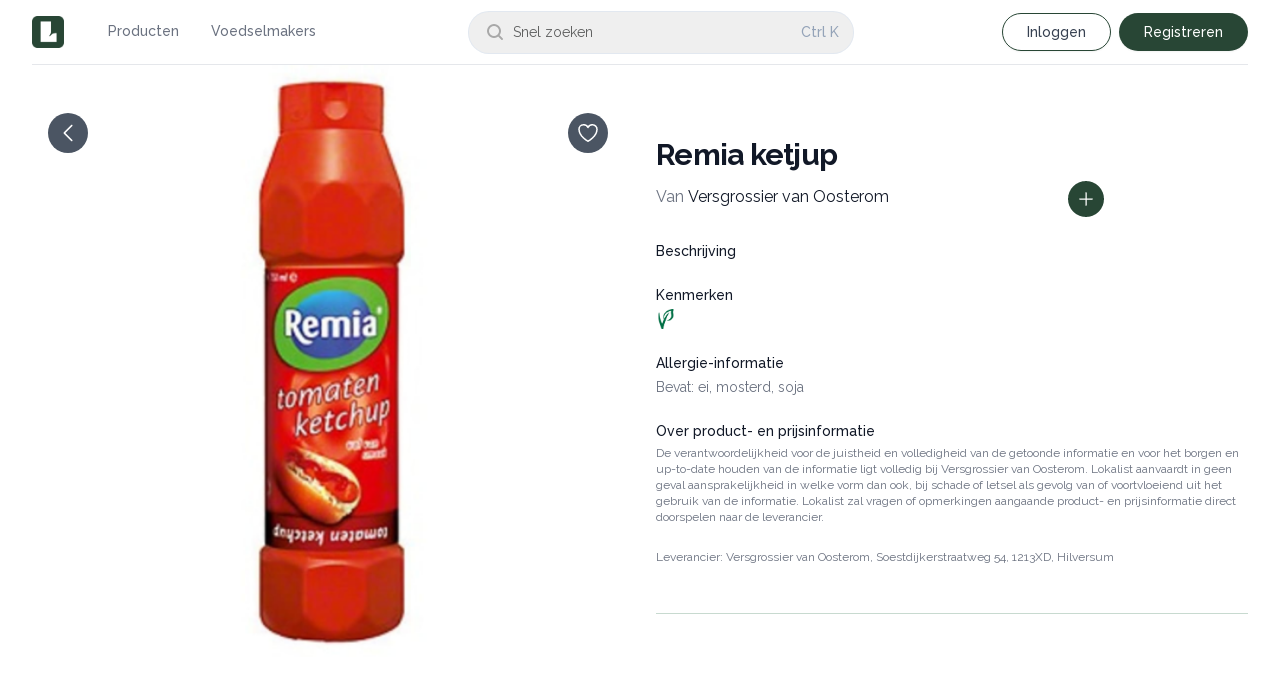

--- FILE ---
content_type: text/html; charset=utf-8
request_url: https://lokalist.nl/bestellen/winkel/versgrossier-van-oosterom/product/remia-ketjup/21169
body_size: 3898
content:
<!DOCTYPE html><html lang="nl"><head><meta charSet="utf-8"/><meta name="viewport" content="width=device-width, initial-scale=1, maximum-scale=1, minimum-scale=1, user-scalable=no, viewport-fit=cover"/><meta name="description" content="Hét bestel- en transportplatform voor lokaal eten"/><meta name="application-name" content="Lokalist"/><meta property="og:title" content="Lokalist"/><meta property="og:description" content="Hét bestel- en transportplatform voor lokaal eten"/><meta property="og:url" content="https://lokalist.nl"/><meta property="og:site_name" content="Lokalist"/><meta property="og:locale" content="nl_NL"/><meta property="og:image" content="https://res.cloudinary.com/deyo5e0qi/image/upload/v1692688626/static/ogimg_bk4ymv.png"/><meta property="og:type" content="website"/><link rel="canonical" href="https://lokalist.nl"/><meta property="al:android:url" content="https://play.google.com/store/apps/details?id=lokalist.mobile.app"/><meta property="al:android:package" content="lokalist.mobile.app"/><meta property="al:android:app_name" content="Lokalist supermarkt"/><meta property="al:android:url" content="https://play.google.com/store/apps/details?id=dashboard.lokalist.mobile.app"/><meta property="al:android:package" content="dashboard.lokalist.mobile.app"/><meta property="al:android:app_name" content="Lokalist Dashboard"/><meta name="category" content="Lokalist"/><link rel="author" href="https://nl.linkedin.com/company/de-lokalist"/><meta name="theme-color" content="#FFFFFF"/><link rel="shortcut icon" href="/favicon-16x16.png"/><link rel="icon" href="/favicon.ico"/><link rel="apple-touch-icon" href="/apple-touch-icon.png"/><link rel="apple-touch-startup-image" media="screen and (device-width: 430px) and (device-height: 932px) and (-webkit-device-pixel-ratio: 3) and (orientation: landscape)" href="splash_screens/iPhone_15_Pro_Max__iPhone_15_Plus__iPhone_14_Pro_Max_landscape.png"/><link rel="apple-touch-startup-image" media="screen and (device-width: 393px) and (device-height: 852px) and (-webkit-device-pixel-ratio: 3) and (orientation: landscape)" href="splash_screens/iPhone_15_Pro__iPhone_15__iPhone_14_Pro_landscape.png"/><link rel="apple-touch-startup-image" media="screen and (device-width: 428px) and (device-height: 926px) and (-webkit-device-pixel-ratio: 3) and (orientation: landscape)" href="splash_screens/iPhone_14_Plus__iPhone_13_Pro_Max__iPhone_12_Pro_Max_landscape.png"/><link rel="apple-touch-startup-image" media="screen and (device-width: 390px) and (device-height: 844px) and (-webkit-device-pixel-ratio: 3) and (orientation: landscape)" href="splash_screens/iPhone_14__iPhone_13_Pro__iPhone_13__iPhone_12_Pro__iPhone_12_landscape.png"/><link rel="apple-touch-startup-image" media="screen and (device-width: 375px) and (device-height: 812px) and (-webkit-device-pixel-ratio: 3) and (orientation: landscape)" href="splash_screens/iPhone_13_mini__iPhone_12_mini__iPhone_11_Pro__iPhone_XS__iPhone_X_landscape.png"/><link rel="apple-touch-startup-image" media="screen and (device-width: 414px) and (device-height: 896px) and (-webkit-device-pixel-ratio: 3) and (orientation: landscape)" href="splash_screens/iPhone_11_Pro_Max__iPhone_XS_Max_landscape.png"/><link rel="apple-touch-startup-image" media="screen and (device-width: 414px) and (device-height: 896px) and (-webkit-device-pixel-ratio: 2) and (orientation: landscape)" href="splash_screens/iPhone_11__iPhone_XR_landscape.png"/><link rel="apple-touch-startup-image" media="screen and (device-width: 414px) and (device-height: 736px) and (-webkit-device-pixel-ratio: 3) and (orientation: landscape)" href="splash_screens/iPhone_8_Plus__iPhone_7_Plus__iPhone_6s_Plus__iPhone_6_Plus_landscape.png"/><link rel="apple-touch-startup-image" media="screen and (device-width: 375px) and (device-height: 667px) and (-webkit-device-pixel-ratio: 2) and (orientation: landscape)" href="splash_screens/iPhone_8__iPhone_7__iPhone_6s__iPhone_6__4.7__iPhone_SE_landscape.png"/><link rel="apple-touch-startup-image" media="screen and (device-width: 320px) and (device-height: 568px) and (-webkit-device-pixel-ratio: 2) and (orientation: landscape)" href="splash_screens/4__iPhone_SE__iPod_touch_5th_generation_and_later_landscape.png"/><link rel="apple-touch-startup-image" media="screen and (device-width: 1024px) and (device-height: 1366px) and (-webkit-device-pixel-ratio: 2) and (orientation: landscape)" href="splash_screens/12.9__iPad_Pro_landscape.png"/><link rel="apple-touch-startup-image" media="screen and (device-width: 834px) and (device-height: 1194px) and (-webkit-device-pixel-ratio: 2) and (orientation: landscape)" href="splash_screens/11__iPad_Pro__10.5__iPad_Pro_landscape.png"/><link rel="apple-touch-startup-image" media="screen and (device-width: 820px) and (device-height: 1180px) and (-webkit-device-pixel-ratio: 2) and (orientation: landscape)" href="splash_screens/10.9__iPad_Air_landscape.png"/><link rel="apple-touch-startup-image" media="screen and (device-width: 834px) and (device-height: 1112px) and (-webkit-device-pixel-ratio: 2) and (orientation: landscape)" href="splash_screens/10.5__iPad_Air_landscape.png"/><link rel="apple-touch-startup-image" media="screen and (device-width: 810px) and (device-height: 1080px) and (-webkit-device-pixel-ratio: 2) and (orientation: landscape)" href="splash_screens/10.2__iPad_landscape.png"/><link rel="apple-touch-startup-image" media="screen and (device-width: 768px) and (device-height: 1024px) and (-webkit-device-pixel-ratio: 2) and (orientation: landscape)" href="splash_screens/9.7__iPad_Pro__7.9__iPad_mini__9.7__iPad_Air__9.7__iPad_landscape.png"/><link rel="apple-touch-startup-image" media="screen and (device-width: 744px) and (device-height: 1133px) and (-webkit-device-pixel-ratio: 2) and (orientation: landscape)" href="splash_screens/8.3__iPad_Mini_landscape.png"/><link rel="apple-touch-startup-image" media="screen and (device-width: 430px) and (device-height: 932px) and (-webkit-device-pixel-ratio: 3) and (orientation: portrait)" href="splash_screens/iPhone_15_Pro_Max__iPhone_15_Plus__iPhone_14_Pro_Max_portrait.png"/><link rel="apple-touch-startup-image" media="screen and (device-width: 393px) and (device-height: 852px) and (-webkit-device-pixel-ratio: 3) and (orientation: portrait)" href="splash_screens/iPhone_15_Pro__iPhone_15__iPhone_14_Pro_portrait.png"/><link rel="apple-touch-startup-image" media="screen and (device-width: 428px) and (device-height: 926px) and (-webkit-device-pixel-ratio: 3) and (orientation: portrait)" href="splash_screens/iPhone_14_Plus__iPhone_13_Pro_Max__iPhone_12_Pro_Max_portrait.png"/><link rel="apple-touch-startup-image" media="screen and (device-width: 390px) and (device-height: 844px) and (-webkit-device-pixel-ratio: 3) and (orientation: portrait)" href="splash_screens/iPhone_14__iPhone_13_Pro__iPhone_13__iPhone_12_Pro__iPhone_12_portrait.png"/><link rel="apple-touch-startup-image" media="screen and (device-width: 375px) and (device-height: 812px) and (-webkit-device-pixel-ratio: 3) and (orientation: portrait)" href="splash_screens/iPhone_13_mini__iPhone_12_mini__iPhone_11_Pro__iPhone_XS__iPhone_X_portrait.png"/><link rel="apple-touch-startup-image" media="screen and (device-width: 414px) and (device-height: 896px) and (-webkit-device-pixel-ratio: 3) and (orientation: portrait)" href="splash_screens/iPhone_11_Pro_Max__iPhone_XS_Max_portrait.png"/><link rel="apple-touch-startup-image" media="screen and (device-width: 414px) and (device-height: 896px) and (-webkit-device-pixel-ratio: 2) and (orientation: portrait)" href="splash_screens/iPhone_11__iPhone_XR_portrait.png"/><link rel="apple-touch-startup-image" media="screen and (device-width: 414px) and (device-height: 736px) and (-webkit-device-pixel-ratio: 3) and (orientation: portrait)" href="splash_screens/iPhone_8_Plus__iPhone_7_Plus__iPhone_6s_Plus__iPhone_6_Plus_portrait.png"/><link rel="apple-touch-startup-image" media="screen and (device-width: 375px) and (device-height: 667px) and (-webkit-device-pixel-ratio: 2) and (orientation: portrait)" href="splash_screens/iPhone_8__iPhone_7__iPhone_6s__iPhone_6__4.7__iPhone_SE_portrait.png"/><link rel="apple-touch-startup-image" media="screen and (device-width: 320px) and (device-height: 568px) and (-webkit-device-pixel-ratio: 2) and (orientation: portrait)" href="splash_screens/4__iPhone_SE__iPod_touch_5th_generation_and_later_portrait.png"/><link rel="apple-touch-startup-image" media="screen and (device-width: 1024px) and (device-height: 1366px) and (-webkit-device-pixel-ratio: 2) and (orientation: portrait)" href="splash_screens/12.9__iPad_Pro_portrait.png"/><link rel="apple-touch-startup-image" media="screen and (device-width: 834px) and (device-height: 1194px) and (-webkit-device-pixel-ratio: 2) and (orientation: portrait)" href="splash_screens/11__iPad_Pro__10.5__iPad_Pro_portrait.png"/><link rel="apple-touch-startup-image" media="screen and (device-width: 820px) and (device-height: 1180px) and (-webkit-device-pixel-ratio: 2) and (orientation: portrait)" href="splash_screens/10.9__iPad_Air_portrait.png"/><link rel="apple-touch-startup-image" media="screen and (device-width: 834px) and (device-height: 1112px) and (-webkit-device-pixel-ratio: 2) and (orientation: portrait)" href="splash_screens/10.5__iPad_Air_portrait.png"/><link rel="apple-touch-startup-image" media="screen and (device-width: 810px) and (device-height: 1080px) and (-webkit-device-pixel-ratio: 2) and (orientation: portrait)" href="splash_screens/10.2__iPad_portrait.png"/><link rel="apple-touch-startup-image" media="screen and (device-width: 768px) and (device-height: 1024px) and (-webkit-device-pixel-ratio: 2) and (orientation: portrait)" href="splash_screens/9.7__iPad_Pro__7.9__iPad_mini__9.7__iPad_Air__9.7__iPad_portrait.png"/><link rel="apple-touch-startup-image" media="screen and (device-width: 744px) and (device-height: 1133px) and (-webkit-device-pixel-ratio: 2) and (orientation: portrait)" href="splash_screens/8.3__iPad_Mini_portrait.png"/><meta name="next-head-count" content="58"/><link rel="preload" href="/_next/static/media/720794b8f52c7258-s.p.woff2" as="font" type="font/woff2" crossorigin="anonymous" data-next-font="size-adjust"/><link rel="preload" href="/_next/static/media/2d762f64e0debfb1-s.p.woff2" as="font" type="font/woff2" crossorigin="anonymous" data-next-font="size-adjust"/><link rel="preload" href="/_next/static/media/4a384580210714c4-s.p.woff2" as="font" type="font/woff2" crossorigin="anonymous" data-next-font="size-adjust"/><link rel="preload" href="/_next/static/media/5e078f9011e25a75-s.p.woff2" as="font" type="font/woff2" crossorigin="anonymous" data-next-font="size-adjust"/><link rel="preload" href="/_next/static/media/630c17af355fa44e-s.p.woff2" as="font" type="font/woff2" crossorigin="anonymous" data-next-font="size-adjust"/><link rel="preload" href="/_next/static/css/3e23fc13ac19881b.css" as="style"/><link rel="stylesheet" href="/_next/static/css/3e23fc13ac19881b.css" data-n-g=""/><link rel="preload" href="/_next/static/css/3ca7be5b106617e4.css" as="style"/><link rel="stylesheet" href="/_next/static/css/3ca7be5b106617e4.css" data-n-p=""/><noscript data-n-css=""></noscript><script defer="" nomodule="" src="/_next/static/chunks/polyfills-c67a75d1b6f99dc8.js"></script><script src="/_next/static/chunks/webpack-ab5927670ce3911b.js" defer=""></script><script src="/_next/static/chunks/framework-4469564614bf0266.js" defer=""></script><script src="/_next/static/chunks/main-c11b91e882925a62.js" defer=""></script><script src="/_next/static/chunks/pages/_app-2a1fbf58218cd200.js" defer=""></script><script src="/_next/static/chunks/8883-0c867be1f573445a.js" defer=""></script><script src="/_next/static/chunks/8472-2c7a847e31bd4dc0.js" defer=""></script><script src="/_next/static/chunks/8834-2420bc45baef0ee9.js" defer=""></script><script src="/_next/static/chunks/4930-94e5410da3ac90f0.js" defer=""></script><script src="/_next/static/chunks/1953-69a87a234e65bace.js" defer=""></script><script src="/_next/static/chunks/8021-62740745a5f77e7c.js" defer=""></script><script src="/_next/static/chunks/8095-60ab351166ad982a.js" defer=""></script><script src="/_next/static/chunks/609-bccb78b7b55a227c.js" defer=""></script><script src="/_next/static/chunks/6313-fa60fc2a353f7e99.js" defer=""></script><script src="/_next/static/chunks/1303-8febdf8f81cc5020.js" defer=""></script><script src="/_next/static/chunks/pages/bestellen/winkel/%5Bleverancier%5D/product/%5Bslug%5D/%5Bid%5D-78cf5640260e360f.js" defer=""></script><script src="/_next/static/zvWsy0ZDqAkNxkbt8oewr/_buildManifest.js" defer=""></script><script src="/_next/static/zvWsy0ZDqAkNxkbt8oewr/_ssgManifest.js" defer=""></script></head><body><div id="__next"><div class="__variable_b74218 __variable_504afd font-sans antialiased"><main><noscript><iframe title="GTM-KQZD65CN" src="https://www.googletagmanager.com/ns.html?id=GTM-KQZD65CN" height="0" width="0" style="display:none;visibility:hidden"></iframe></noscript><div class="relative w-full h-full flex flex-col min-h-screen "><div class="flex h-full min-h-screen w-full justify-center py-24"><svg class="text-button animate-spin h-4 w-4" xmlns="http://www.w3.org/2000/svg" fill="none" viewBox="0 0 24 24"><path fill="currentColor" d="M4 12a8 8 0 018-8V0C5.373 0 0 5.373 0 12h4zm2 5.291A7.962 7.962 0 014 12H0c0 3.042 1.135 5.824 3 7.938l3-2.647z"></path></svg><span class="sr-only">Laden...</span></div></div><span type="button" aria-haspopup="dialog" aria-expanded="false" aria-controls="radix-:R1h5m:" data-state="closed"></span><div data-rht-toaster="" style="position:fixed;z-index:9999;top:16px;left:16px;right:16px;bottom:16px;pointer-events:none"></div></main></div></div><script id="__NEXT_DATA__" type="application/json">{"props":{"pageProps":{"dehydratedState":{"mutations":[],"queries":[{"state":{"data":{"product_by_pk":{"available_delivery_days":["2024-01-06","2024-01-09","2024-01-12","2024-01-06","2024-01-07","2024-01-08","2024-01-09","2024-01-10","2024-01-11","2024-01-12"],"id":21169,"slug":"remia-ketjup","ingredients":null,"nutrition_id":null,"labels":[],"status":"active","nutrition":null,"active":true,"archived":false,"only_for_customers":false,"description":"","product_subcategories":[{"subcategory":"Sauzen en condimenten"}],"category":"Voorraadkast","product_allergens":[{"allergen":"Ei"},{"allergen":"Mosterd"},{"allergen":"Soja"}],"packaging_apply":false,"product_packaging_money":null,"name":"Remia ketjup","properties":{"bio":false,"vega":true,"vegan":true},"frozen":false,"large_image":"https://res.cloudinary.com/deyo5e0qi/image/upload/c_scale,q_auto,w_750/v1605014075/products/cqodwaygy4d58abjzg1w.jpg","normal_image":"https://res.cloudinary.com/deyo5e0qi/image/upload/c_scale,q_auto,w_550/v1605014075/products/cqodwaygy4d58abjzg1w.jpg","delivery_delay":0,"small_image":"https://res.cloudinary.com/deyo5e0qi/image/upload/c_scale,q_auto,w_750/v1605014075/products/cqodwaygy4d58abjzg1w.jpg","special_storage_instructions":null,"alcohol_percentage":null,"country_of_origin":null,"pricing_model":"UNIT","prepacked":true,"image_main_public_id":null,"prepacked_image":"","product_images":[],"restriction_start_date":null,"restriction_end_date":null,"tax":9,"unit_converter":[{"id":20879}],"store":{"large_header_image":"https://res.cloudinary.com/deyo5e0qi/image/upload/c_scale,f_auto,q_auto,w_1400/v1605283904/store_header/fapnq9hagozgi448xwkq.png","slug":"versgrossier-van-oosterom","small_header_image":"https://res.cloudinary.com/deyo5e0qi/image/upload/c_scale,f_auto,q_auto,w_500/v1605283904/store_header/fapnq9hagozgi448xwkq.png","normal_header_image":"https://res.cloudinary.com/deyo5e0qi/image/upload/c_scale,f_auto,q_auto,w_900/v1605283904/store_header/fapnq9hagozgi448xwkq.png","header_image_position":null,"normal_store_image":"https://res.cloudinary.com/deyo5e0qi/image/upload/c_scale,f_auto,q_auto,w_650/v1603959457/store_picture/vk2n4jmi8yx4bwg4iuxu.jpg","status":"inactive","labels":null,"image_main_hero_public_id":null,"payoff":"Uw leverancier voor al uw food- en non-food producten!","name":"Versgrossier van Oosterom","card_title":"Service, kwaliteit en een groot assortiment.","id":"066578a8-830a-4883-940a-11578f5a75a0","store_location":[{"postal_code":"1213XD","street":"Soestdijkerstraatweg","image_main_card_public_id":"winkels/versgrossier-van-oosterom/card/card-1690461614755","city":"Hilversum","house_number":"54"}]},"options":[]}},"dataUpdateCount":1,"dataUpdatedAt":1769772055471,"error":null,"errorUpdateCount":0,"errorUpdatedAt":0,"fetchFailureCount":0,"fetchFailureReason":null,"fetchMeta":null,"isInvalidated":false,"status":"success","fetchStatus":"idle"},"queryKey":["GetStoreBySlug",{"id":21169}],"queryHash":"[\"GetStoreBySlug\",{\"id\":21169}]"}]},"_sentryTraceData":"eb8ff4343915d0252ada03f088829336-d5c8514e3d4ad5f0-0","_sentryBaggage":"sentry-environment=production,sentry-release=a55a1516ae2637601d58b3f1b14329cdfa768a9b,sentry-public_key=464ae8419c7a4b5595cbdc8857018b55,sentry-trace_id=eb8ff4343915d0252ada03f088829336,sentry-org_id=435171,sentry-sampled=false,sentry-sample_rand=0.6569236565645145,sentry-sample_rate=0.1"},"__N_SSP":true},"page":"/bestellen/winkel/[leverancier]/product/[slug]/[id]","query":{"leverancier":"versgrossier-van-oosterom","slug":"remia-ketjup","id":"21169"},"buildId":"zvWsy0ZDqAkNxkbt8oewr","isFallback":false,"isExperimentalCompile":false,"gssp":true,"scriptLoader":[]}</script></body></html>

--- FILE ---
content_type: text/css; charset=utf-8
request_url: https://lokalist.nl/_next/static/css/3ca7be5b106617e4.css
body_size: 2965
content:
:root{--rnf-font-size-xs:0.75rem;--rnf-font-size-sm:0.875rem;--rnf-font-size-md:1rem;--rnf-font-size-lg:1.125rem;--rnf-font-size-xl:1.266rem;--rnf-font-size-2xl:1.5rem;--rnf-font-size-3xl:1.75rem;--rnf-spacing-0:0;--rnf-spacing-1:4px;--rnf-spacing-2:8px;--rnf-spacing-3:12px;--rnf-spacing-4:16px;--rnf-spacing-5:20px;--rnf-spacing-6:24px;--rnf-spacing-7:32px;--rnf-spacing-8:42px;--rnf-font-weight-normal:400;--rnf-font-weight-medium:500;--rnf-font-weight-semibold:600;--rnf-font-weight-bold:700;--rnf-font-family-sanserif:Inter,-apple-system,BlinkMacSystemFont,"Segoe UI",Roboto,Ubuntu,"Helvetica Neue",sans-serif;--rnf-border-radius-sm:2px;--rnf-border-radius-md:4px;--rnf-border-radius-lg:8px;--rnf-shadow-sm:0px 5px 10px rgba(0,0,0,.12);--rnf-shadow-md:0px 8px 30px rgba(0,0,0,.24);--rnf-color-white:#fff;--rnf-color-white-a-75:hsla(0,0%,100%,.75);--rnf-color-black:#000;--rnf-color-gray-900:#1a1f36;--rnf-color-gray-800:#3c4257;--rnf-color-gray-700:#3c4257;--rnf-color-gray-600:#515669;--rnf-color-gray-500:#697386;--rnf-color-gray-400:#9ea0aa;--rnf-color-gray-300:#a5acb8;--rnf-color-gray-200:#dddee1;--rnf-color-gray-100:#e4e8ee;--rnf-color-brand-500:#e95744;--rnf-color-brand-700:#e4321b;--rnf-color-brand-900:#891e10;--rnf-unread-badge-bg-color:#dd514c;--rnf-message-cell-unread-dot-bg-color:#f4ada4;--rnf-message-cell-hover-bg-color:#f1f6fc}.rnf-feed-provider{margin:0!important;padding:0!important}.rnf-feed-provider,.rnf-feed-provider *{font-family:var(--rnf-font-family-sanserif)!important}.rnf-feed-provider *{box-sizing:border-box}:root{--rnf-button-padding-x:8px;--rnf-button-padding-y:4px;--rnf-button-border-radius:4px;--rnf-button-font-weight:var(--rnf-font-weight-medium);--rnf-button-font-size:var(--rnf-font-size-sm);--rnf-button-primary-bg-color:var(--rnf-color-brand-500);--rnf-button-primary-hover-bg-color:var(--rnf-color-brand-700);--rnf-button-primary-border-color:transparent;--rnf-button-primary-text-color:var(--rnf-color-white);--rnf-button-secondary-bg-color:var(--rnf-color-white);--rnf-button-secondary-hover-bg-color:#dddee1;--rnf-button-secondary-border-color:#dddee1;--rnf-button-secondary-text-color:var(--rnf-color-gray-700)}.rnf-button{display:inline-flex;align-items:center;justify-content:center;-webkit-user-select:none;-moz-user-select:none;user-select:none;white-space:nowrap;vertical-align:middle;width:auto;padding:var(--rnf-button-padding-y) var(--rnf-button-padding-x);border-radius:var(--rnf-button-border-radius);font-size:var(--rnf-button-font-size);line-height:var(--rnf-font-size-lg);font-weight:var(--rnf-button-font-weight);border:1px solid;-webkit-appearance:none;-moz-appearance:none;appearance:none;cursor:pointer;transition:all .1s ease-in-out}.rnf-button--full-width{width:100%}.rnf-button--primary{background-color:var(--rnf-button-primary-bg-color);color:var(--rnf-button-primary-text-color);border-color:var(--rnf-button-primary-border-color)}.rnf-button--primary:active:not(:disabled),.rnf-button--primary:hover:not(:disabled){background-color:var(--rnf-button-primary-hover-bg-color)}.rnf-button:disabled{opacity:.4;cursor:not-allowed}.rnf-button--secondary{background-color:var(--rnf-button-secondary-bg-color);color:var(--rnf-button-secondary-text-color);border-color:var(--rnf-button-secondary-border-color)}.rnf-button--secondary:active:not(:disabled),.rnf-button--secondary:hover:not(:disabled){background-color:var(--rnf-button-secondary-hover-bg-color)}.rnf-button--dark.rnf-button--secondary{border-color:#43464c;background-color:#43464c;color:var(--rnf-color-white-a-75)}.rnf-button__button-text-hidden{opacity:0}.rnf-button--dark.rnf-button--secondary:active:not(:disabled),.rnf-button--dark.rnf-button--secondary:hover:not(:disabled){background-color:var(--rnf-color-gray-600)}.rnf-button-spinner{display:flex;align-items:center;font-size:1rem;line-height:"normal"}.rnf-button-spinner--without-label{position:absolute}.rnf-button-spinner--with-label{margin-right:6px}.rnf-button--primary .rnf-button-spinner circle{stroke:#fff}.rnf-button--secondary .rnf-button-spinner circle{stroke:var(--rnf-button-secondary-text-color)}.rnf-button--dark.rnf-button--secondary .rnf-button-spinner circle{stroke:var(--rnf-color-white-a-75)}.rnf-button-group>.rnf-button+.rnf-button{margin-left:8px}:root{--rnf-empty-feed-max-w:240px;--rnf-empty-feed-header-font-size:var(--rnf-font-size-md);--rnf-empty-feed-body-font-size:var(--rnf-font-size-sm)}.rnf-empty-feed{height:100%;display:flex;flex-direction:column;align-items:center;justify-content:center;position:relative}.rnf-empty-feed__inner{max-width:var(--rnf-empty-feed-max-w);margin:-20px auto 0;text-align:center}.rnf-empty-feed__header{font-size:var(--rnf-empty-feed-header-font-size);font-weight:var(--rnf-font-weight-medium);color:var(--rnf-color-gray-900);margin:0 0 var(--rnf-spacing-1)}.rnf-empty-feed__body{font-size:var(--rnf-empty-feed-body-font-size);color:var(--rnf-color-gray-300);margin:0}.rnf-empty-feed--dark .rnf-empty-feed__header{color:var(--rnf-color-white-a-75)}.rnf-empty-feed--dark .rnf-empty-feed__body{color:var(--rnf-color-gray-400)}:root{--rnf-avatar-bg-color:#ef8476;--rnf-avatar-size:32px;--rnf-avatar-initials-font-size:var(--rnf-font-size-md);--rnf-avatar-initials-line-height:var(--rnf-font-size-lg);--rnf-avatar-initials-color:#fff;--rnf-notification-cell-border-bottom-color:#e4e8ee;--rnf-notification-cell-padding:var(--rnf-spacing-3);--rnf-notification-cell-active-bg-color:#f1f6fc;--rnf-notification-cell-unread-dot-size:6px;--rnf-notification-cell-unread-dot-bg-color:#80c7f5;--rnf-notification-cell-unread-dot-border-color:#3192e3;--rnf-notification-cell-content-color:var(--rnf-color-gray-900);--rnf-notification-cell-content-font-size:var(--rnf-font-size-sm);--rnf-notification-cell-content-line-height:var(--rnf-font-size-lg);--rnf-archive-notification-btn-bg-color:var(--rnf-color-gray-400);--rnf-archive-notification-btn-bg-color-active:var(--rnf-color-gray-500)}.rnf-avatar{background-color:var(--rnf-avatar-bg-color);border-radius:var(--rnf-avatar-size);width:var(--rnf-avatar-size);height:var(--rnf-avatar-size);flex-shrink:0;display:flex;align-items:center;justify-content:center;overflow:hidden}.rnf-avatar__initials{font-size:var(--rnf-avatar-initials-font-size);line-height:var(--rnf-avatar-initials-line-height);color:var(--rnf-avatar-initials-color)}.rnf-avatar__image{-o-object-fit:cover;object-fit:cover;width:var(--rnf-avatar-size);height:var(--rnf-avatar-size)}.rnf-notification-cell{background-color:transparent;position:relative;border-bottom:1px solid var(--rnf-notification-cell-border-bottom-color)}.rnf-notification-cell:last-child{border-bottom-color:transparent}.rnf-notification-cell:active,.rnf-notification-cell:focus,.rnf-notification-cell:hover{background-color:var(--rnf-notification-cell-active-bg-color);outline:none}.rnf-notification-cell__inner{border:none;-webkit-appearance:none;-moz-appearance:none;appearance:none;margin:0;width:100%;text-decoration:none;display:flex;padding:var(--rnf-notification-cell-padding);cursor:pointer;text-align:left;justify-content:flex-start}.rnf-notification-cell__unread-dot{position:absolute;top:var(--rnf-notification-cell-unread-dot-size);left:var(--rnf-notification-cell-unread-dot-size);width:var(--rnf-notification-cell-unread-dot-size);height:var(--rnf-notification-cell-unread-dot-size);border-radius:var(--rnf-notification-cell-unread-dot-size);background-color:var(--rnf-notification-cell-unread-dot-bg-color);border:1px solid var(--rnf-notification-cell-unread-dot-border-color)}.rnf-notification-cell__content-outer{margin-left:var(--rnf-spacing-3)}.rnf-notification-cell__content{color:var(--rnf-notification-cell-content-color);display:block;font-weight:var(--rnf-font-weight-normal);font-size:var(--rnf-notification-cell-content-font-size);line-height:var(--rnf-notification-cell-content-line-height);margin-bottom:var(--rnf-spacing-1);word-break:normal;word-wrap:break-word}.rnf-notification-cell__content h1,.rnf-notification-cell__content h2,.rnf-notification-cell__content h3,.rnf-notification-cell__content h4{font-weight:var(--rnf-font-weight-semibold);margin-bottom:.5em}.rnf-notification-cell__content h1{font-size:var(--rnf-font-size-2xl)}.rnf-notification-cell__content h2{font-size:var(--rnf-font-size-xl)}.rnf-notification-cell__content h3{font-size:var(--rnf-font-size-lg)}.rnf-notification-cell__content h4{font-size:var(--rnf-font-size-md)}.rnf-notification-cell__content p{margin:0 0 .75em}.rnf-notification-cell__content p:last-child{margin-bottom:0}.rnf-notification-cell__content blockquote{border-left:3px solid var(--rnf-color-gray-300);padding-left:var(--rnf-spacing-3);line-height:var(--rnf-font-size-xl);margin:0}.rnf-notification-cell__content strong{font-weight:var(--rnf-font-weight-semibold)}.rnf-notification-cell__timestamp{display:block;color:var(--rnf-color-gray-300);font-size:var(--rnf-font-size-sm);font-weight:var(--rnf-font-weight-normal);line-height:var(--rnf-font-size-lg)}.rnf-notification-cell__child-content{margin:.75em 0 .5em}.rnf-archive-notification-btn{background-color:transparent;-webkit-appearance:none;-moz-appearance:none;appearance:none;-webkit-user-select:none;-moz-user-select:none;user-select:none;border:none;opacity:0;width:24px;height:24px;cursor:pointer;margin-left:auto;color:var(--rnf-archive-notification-btn-bg-color);padding:var(--rnf-spacing-1) var(--rnf-spacing-2);transition:color .1s ease-in-out,opacity .2s ease-in-out}.rnf-notification-cell:active .rnf-archive-notification-btn,.rnf-notification-cell:focus .rnf-archive-notification-btn,.rnf-notification-cell:hover .rnf-archive-notification-btn{opacity:1}.rnf-archive-notification-btn:active,.rnf-archive-notification-btn:focus,.rnf-archive-notification-btn:hover{outline:none;opacity:1;color:var(--rnf-archive-notification-btn-bg-color-active)}.rnf-tooltip{background-color:var(--rnf-color-gray-700);border-radius:4px;box-shadow:0 2px 4px rgba(0,0,0,.18);color:#fff;display:flex;flex-direction:column;padding:var(--rnf-spacing-1) var(--rnf-spacing-2);font-size:var(--rnf-font-size-xs);line-height:var(--rnf-font-size-s);font-weight:var(--rnf-font-weight-medium);transition:opacity .3s;z-index:9999}.rnf-notification-cell--dark{--rnf-notification-cell-border-bottom-color:rgba(105,115,134,.65);--rnf-notification-cell-active-bg-color:#393b40;--rnf-notification-cell-content-color:var(--rnf-color-white-a-75)}.rnf-notification-cell--dark:last-child{border-bottom-color:transparent}.rnf-notification-cell--dark .rnf-notification-cell__timestamp{color:var(--rnf-color-gray-500)}.rnf-archive-notification-btn--dark{--rnf-archive-notification-btn-bg-color:var(--rnf-color-gray-500);--rnf-archive-notification-btn-bg-color-active:var(--rnf-color-gray-400)}.rnf-tooltip--dark{background-color:#565a61}@media screen and (hover:none){.rnf-archive-notification-btn{opacity:1}}:root{--rnf-notification-feed-header-height:45px}.rnf-notification-feed{background-color:var(--rnf-color-white);height:100%;display:flex;flex-direction:column}.rnf-dropdown{font-size:var(--rnf-font-size-md);font-weight:var(--rnf-font-weight-medium);color:var(--rnf-color-gray-400);position:relative}.rnf-dropdown select{padding-right:var(--rnf-spacing-3);color:currentColor;border:none;background:transparent;-webkit-appearance:none;-moz-appearance:none;appearance:none;font-size:var(--rnf-font-size-sm);position:relative;text-align:right;z-index:2}.rnf-dropdown svg{position:absolute;top:50%;margin-top:-2px;right:0;z-index:1}.rnf-mark-all-as-read{border:none;background:transparent;margin-left:auto;display:flex;align-items:center;padding:0;font-size:var(--rnf-font-size-sm);color:var(--rnf-color-gray-400);cursor:pointer}.rnf-mark-all-as-read:disabled{color:var(--rnf-color-gray-200);cursor:not-allowed}.rnf-mark-all-as-read svg{margin-top:1px;margin-left:var(--rnf-spacing-1)}.rnf-notification-feed__header{padding:var(--rnf-spacing-3) var(--rnf-spacing-4);height:var(--rnf-notification-feed-header-height)}.rnf-notification-feed__header,.rnf-notification-feed__selector{display:flex;align-items:center}.rnf-notification-feed__type{font-size:var(--rnf-font-size-sm);font-weight:var(--rnf-font-weight-medium);color:var(--rnf-color-gray-900);margin-right:var(--rnf-spacing-2)}.rnf-notification-feed__container{overflow-y:auto;flex:1}.rnf-notification-feed__spinner-container{padding:var(--rnf-spacing-3) var(--rnf-spacing-4)}.rnf-notification-feed__spinner-container svg{margin:0 auto;display:block}.rnf-notification-feed__knock-branding{text-align:center}.rnf-notification-feed__knock-branding a{display:block;font-size:var(--rnf-font-size-sm);color:var(--rnf-color-gray-500);padding:6px;border-top:1px solid var(--rnf-color-gray-100)}.rnf-notification-feed__knock-branding a:hover{background-color:#f1f6fc}.rnf-notification-feed--dark{background-color:#2e2f34}.rnf-notification-feed--dark .rnf-notification-feed__type{color:var(--rnf-color-white-a-75)}.rnf-dropdown--dark{color:var(--rnf-color-gray-400)}.rnf-mark-all-as-read--dark:disabled{color:var(--rnf-color-gray-500)}.rnf-notification-feed--dark .rnf-notification-feed__knock-branding a{color:var(--rnf-color-gray-400);border-top-color:rgba(105,115,134,.65)}.rnf-notification-feed--dark .rnf-notification-feed__knock-branding a:hover{background-color:#393b40}:root{--rnf-notification-feed-popover-max-w:400px;--rnf-notification-feed-popover-min-w:280px;--rnf-notification-feed-popover-height:400px;--rnf-notification-feed-popover-shadow:drop-shadow(0px 5px 15px rgba(0,0,0,.2));--rnf-notification-feed-popover-shadow-color:rgba(0,0,0,.2);--rnf-notification-feed-popover-bg-color:#fff;--rnf-notification-feed-popover-z-index:999;--rnf-notification-feed-popover-arrow-size:10px;--rnf-notification-feed-popover-border-radius:4px}.rnf-notification-feed-popover{width:100%;max-width:var(--rnf-notification-feed-popover-max-w);min-width:var(--rnf-notification-feed-popover-min-w);height:var(--rnf-notification-feed-popover-height);z-index:var(--rnf-notification-feed-popover-z-index)}.rnf-notification-feed-popover__inner{overflow:hidden;background-color:var(--rnf-notification-feed-popover-bg-color);border-radius:var(--rnf-notification-feed-popover-border-radius);filter:var(--rnf-notification-feed-popover-shadow);height:100%}.rnf-notification-feed-popover__arrow,.rnf-notification-feed-popover__arrow:after{position:absolute;width:var(--rnf-notification-feed-popover-arrow-size);height:var(--rnf-notification-feed-popover-arrow-size)}.rnf-notification-feed-popover__arrow:after{content:" ";display:block;background-color:var(--rnf-notification-feed-popover-bg-color);box-shadow:-1px -1px 1px var(--rnf-notification-feed-popover-shadow-color);top:-5px;left:0;transform:rotate(45deg)}.rnf-notification-feed-popover--dark{--rnf-notification-feed-popover-shadow-color:rgba(0,0,0,.2)}:root{--rnf-unseen-badge-bg-color:#eb5757;--rnf-unseen-badge-size:16px;--rnf-unseed-badge-font-size:9px}.rnf-unseen-badge{background-color:var(--rnf-unseen-badge-bg-color);width:var(--rnf-unseen-badge-size);height:var(--rnf-unseen-badge-size);border-radius:var(--rnf-unseen-badge-size);position:absolute;display:flex;align-items:center;justify-content:center;top:0;right:0}.rnf-unseen-badge__count{font-size:var(--rnf-unseed-badge-font-size);font-weight:var(--rnf-font-weight-medium);color:var(--rnf-color-white);margin-top:-1px}.rnf-unseen-badge--dark{--rnf-unseen-badge-bg-color:#ef3434}:root{--rnf-notification-icon-button-size:32px;--rnf-notification-icon-button-bg-color:transparent}.rnf-notification-icon-button{background-color:var(--rnf-notification-icon-button-bg-color);border:none;position:relative;display:block;margin:0;padding:0;cursor:pointer;width:var(--rnf-notification-icon-button-size);height:var(--rnf-notification-icon-button-size);color:inherit}.rnf-notification-icon-button svg{display:block;margin:0 auto}.rnf-notification-icon-button--dark{color:#fff}

--- FILE ---
content_type: application/javascript; charset=utf-8
request_url: https://lokalist.nl/_next/static/chunks/pages/bestellen/winkel/%5Bleverancier%5D/product/%5Bslug%5D/%5Bid%5D-78cf5640260e360f.js
body_size: 16373
content:
try{let e="undefined"!=typeof window?window:"undefined"!=typeof global?global:"undefined"!=typeof globalThis?globalThis:"undefined"!=typeof self?self:{},n=(new e.Error).stack;n&&(e._sentryDebugIds=e._sentryDebugIds||{},e._sentryDebugIds[n]="465b523d-bd26-4ce4-825d-45a82fbac251",e._sentryDebugIdIdentifier="sentry-dbid-465b523d-bd26-4ce4-825d-45a82fbac251")}catch(e){}(self.webpackChunk_N_E=self.webpackChunk_N_E||[]).push([[2558],{34094:function(e,n,r){(window.__NEXT_P=window.__NEXT_P||[]).push(["/bestellen/winkel/[leverancier]/product/[slug]/[id]",function(){return r(10432)}])},10432:function(e,n,r){"use strict";r.r(n),r.d(n,{__N_SSP:function(){return ev},default:function(){return _id_}});var i=r(52322),s=r(24022),a=r(4670),l=r(87963),o=r(62671),c=r(46319),u=r(94637),d=r(44568),m=r(83703),p=r(55465),f=r(61626),g=r(9889),h=r(80562),x=r(13730),v=r(40855),b=r(39097),j=r.n(b),y=r(5632),_=r(2784),N=r(49849),S=r(48841),O=r(66313),I=r(10472),k=r(80609),P=r(94957),T=r(48135),E=r(79895),C=r(97317),D=r(86725),R=r(38801),L=r(45070),A=r(7865),B=r(4443),U=r(80367),$=r(68233),F=r(87466),z=r(76148),SupplierNoDeliveryOptions=function(e){var n=e.data,r=(0,$.q)(),a=r.isOpen,l=r.onClose,o=r.onOpen,c=(0,B.p)(function(e){return e.setLogisticData}),u=(0,B.p)(function(e){return e.logisticData}),d=u.address,m=u.city,p=u.houseNumber,f=u.lat,g=u.lng,h=u.postalCode,x=u.houseNumberAddition;return!n||n.some(function(e){return!e.exception})?null:(0,i.jsxs)("div",{className:"py-2",children:[(0,i.jsx)(F.u,{isOpen:a,onClose:l,modalTitle:"Wijzig locatie",children:(0,i.jsx)(z.w,{defaultValues:(0,s._)({},{street:d,city:m,house_number:p,lat:f,long:g,postal_code:h,house_number_addition:x}),onFormSubmit:function(e){c({address:"".concat(e.street),city:e.city,houseNumber:e.house_number,lat:e.lat,lng:e.long,postalCode:e.postal_code,houseNumberAddition:e.house_number_addition}),l()}})}),(0,i.jsx)(U.Y,{text:"Geen levering mogelijk in ".concat(m,"."),link:{text:"Kies een andere locatie",onClick:function(){return o()}}})]})},Z=r(91111),K=r(13571),H=r(20034),V=r(74960),J=r(7199),G=r(47935),W=r(35661),Q=r(51122),X=r(21550),ee=r(25820),et=r(47754),en=r(10718),er=r(20303),ei=r(53449),es=r(23033),ea=r(83741),el=r(88691),eo=r(63012),ec=r(79951);function _typeof(e){return(_typeof="function"==typeof Symbol&&"symbol"==typeof Symbol.iterator?function(e){return typeof e}:function(e){return e&&"function"==typeof Symbol&&e.constructor===Symbol&&e!==Symbol.prototype?"symbol":typeof e})(e)}function ownKeys(e,n){var r=Object.keys(e);if(Object.getOwnPropertySymbols){var i=Object.getOwnPropertySymbols(e);n&&(i=i.filter(function(n){return Object.getOwnPropertyDescriptor(e,n).enumerable})),r.push.apply(r,i)}return r}function _objectSpread(e){for(var n=1;n<arguments.length;n++){var r=null!=arguments[n]?arguments[n]:{};n%2?ownKeys(Object(r),!0).forEach(function(n){var i,s;i=n,s=r[n],(i=function(e){var n=function(e,n){if("object"!=_typeof(e)||!e)return e;var r=e[Symbol.toPrimitive];if(void 0!==r){var i=r.call(e,n||"default");if("object"!=_typeof(i))return i;throw TypeError("@@toPrimitive must return a primitive value.")}return("string"===n?String:Number)(e)}(e,"string");return"symbol"==_typeof(n)?n:String(n)}(i))in e?Object.defineProperty(e,i,{value:s,enumerable:!0,configurable:!0,writable:!0}):e[i]=s}):Object.getOwnPropertyDescriptors?Object.defineProperties(e,Object.getOwnPropertyDescriptors(r)):ownKeys(Object(r)).forEach(function(n){Object.defineProperty(e,n,Object.getOwnPropertyDescriptor(r,n))})}return e}var eu=(0,er.K)({name:"related-products",connector:!0}),connectRelatedProducts=function(e){var n=arguments.length>1&&void 0!==arguments[1]?arguments[1]:ei.Z;return(0,es._)(e,eu()),function(r){var i,s=r||{},a=s.escapeHTML,l=void 0===a||a,o=s.objectIDs,c=s.limit,u=s.threshold,d=s.fallbackParameters,m=s.queryParameters,p=s.transformItems,f=void 0===p?function(e){return e}:p;if(!o||0===o.length)throw Error(eu("The `objectIDs` option is required."));return{dependsOn:"recommend",$$type:"ais.relatedProducts",init:function(n){e(_objectSpread(_objectSpread({},this.getWidgetRenderState(n)),{},{instantSearchInstance:n.instantSearchInstance}),!0)},render:function(n){e(_objectSpread(_objectSpread({},this.getWidgetRenderState(n)),{},{instantSearchInstance:n.instantSearchInstance}),!1)},getRenderState:function(e){return e},getWidgetRenderState:function(e){var n=e.results,s=e.helper,a=e.instantSearchInstance;if(i||(i=(0,ea.HV)({instantSearchInstance:a,helper:s,widgetType:this.$$type})),null==n)return{items:[],widgetParams:r,sendEvent:i};l&&n.hits.length>0&&(n.hits=(0,el.mY)(n.hits));var o=(0,eo.x)(n.hits,0,1);return{items:f((0,ec.I)(o,n.queryID),{results:n}),widgetParams:r,sendEvent:i}},dispose:function(e){var r=e.recommendState;return n(),r.removeParams(this.$$id)},getWidgetParameters:function(e){var n=this;return o.reduce(function(e,r){return e.addRelatedProducts({objectID:r,maxRecommendations:c,threshold:u,fallbackParameters:_objectSpread(_objectSpread({},d),l?el.dg:{}),queryParameters:_objectSpread(_objectSpread({},m),l?el.dg:{}),$$id:n.$$id})},e.removeParams(this.$$id))}}}},ed=r(80839),em=r(7047),ep=r(92532),ef=r(50359),RelatedItemsHits=function(e){var n=e.ids,r=e.limit,s=e.title,a=e.storeId,l=(0,en.b)(),o=(0,ed.B)(connectRelatedProducts,{objectIDs:n,limit:r,fallbackParameters:{filters:a?"NOT store.id:".concat(a," AND hasImage:true"):void 0},queryParameters:{filters:a?"NOT store.id:".concat(a," AND hasImage:true"):void 0}},void 0),c=o.items,u=o.sendEvent;return 0===c.length?null:0===Object.keys(l.renderState).length||"loading"===l.status?(0,i.jsx)(ef.N,{}):(0,i.jsx)(ep.e,{trackingEvent:"related_items_clicked",items:c,header:(0,i.jsx)("h2",{className:"text-2xl font-bold",children:s}),sendEvent:u})},RelatedItems=function(e){var n=e.ids,r=e.limit,s=e.title,a=e.storeId;return(0,i.jsx)(em.p,{searchClient:et.Jw,indexName:"products",children:(0,i.jsx)(RelatedItemsHits,{ids:n,limit:void 0===r?20:r,title:void 0===s?"Vergelijkbare producten":s,storeId:a})})},eg=r(73509),AlsoFromSupplier=function(e){var n=e.ids,r=e.limit,s=void 0===r?20:r,a=e.store;return a.id?(0,i.jsx)(em.p,{searchClient:et.Jw,indexName:"products",children:(0,i.jsx)(function(e){var r=e.storeId,a=(0,ed.B)(connectRelatedProducts,{objectIDs:n,limit:s,queryParameters:{filters:"store.id:".concat(r," AND hasImage:true")},fallbackParameters:{filters:"store.id:".concat(r," AND hasImage:true")}},void 0),l=a.items,o=a.sendEvent;if(0===l.length)return null;var c="Ontdek meer van ".concat(l[0].store.name),u=(0,eg._)(l).reverse();return(0,i.jsx)(ep.e,{items:u,header:(0,i.jsx)("h2",{className:"text-2xl font-bold",children:c}),sendEvent:o,trackingEvent:"also_from_supplier_clicked"})},{storeId:a.id})}):null},eh=r(2404),ex=r(91868),ProductDetail=function(){var e,n,r,b,B,U,$,F,z,et,en,er,ei,es,ea,el,eo,ec,eu,ed,em,ep=(0,T.L)(function(e){return e.user}),ef=(0,Z.T)(),eg=ef.lat,ev=ef.lng,eb=(0,y.useRouter)(),ej=(0,P.J)(function(e){return e.setListState}),ey=(0,W.v)(function(e){return e.filterType}),e_=(0,P.J)(function(e){return e.isOpen}),ew=(0,P.J)(function(e){return e.onClose}),eN=eb.query.id,eS=(0,l._)((0,_.useState)(null),2),eO=eS[0],eI=eS[1],ek=(0,f.lZ)({id:+eN},{enabled:!!eN,onSuccess:function(e){var n,r;if(null===(n=e.product_by_pk)||void 0===n?void 0:n.image_main_public_id){eI(e.product_by_pk.image_main_public_id);return}(null===(r=e.product_by_pk)||void 0===r?void 0:r.normal_image)&&eI((0,V.wT)(e.product_by_pk.normal_image))}}),eP=ek.data,eT=ek.isLoading,eE=null!==(eo=null==eP?void 0:null===(n=eP.product_by_pk)||void 0===n?void 0:null===(e=n.unit_converter)||void 0===e?void 0:e.map(function(e){return e.id}))&&void 0!==eo?eo:[],eC=(0,g.H25)({productDiscountCondition:(0,h.iB)(new Date),condition:{id:{_in:eE},status:{_eq:g.IIv.Active}}},{enabled:!!eN&&!!ep}),eD=eC.isLoading,eM=eC.data,eR=(0,Q.V)({tax:null!==(ec=null==eP?void 0:null===(r=eP.product_by_pk)||void 0===r?void 0:r.tax)&&void 0!==ec?ec:0,unitConverters:null!==(eu=null==eM?void 0:eM.unit_converter)&&void 0!==eu?eu:[]}),eL=eR.selectedUnitConverter,eA=eR.setUnitConverterIndex,eq=eR.currentUnitConverterIndex,eB=eR.unitConverters,eU=eD&&!!eN&&!!ep,e$=!ep||!(null==eL?void 0:eL.displayUnitPrice)&&!eU,eF=(0,f.aX)({input:{storeId:null!==(ed=null==eP?void 0:null===(b=eP.product_by_pk)||void 0===b?void 0:b.store.id)&&void 0!==ed?ed:"",lat:eg,long:ev,variant:"pickup"===ey?g.sAP.Pickup:g.sAP.Delivery}},{select:function(e){return e.getStoreOpeningDays.map(function(e,n){var r,i;return(0,a._)((0,s._)({},e),{exception:e.exception?e.exception:(null!==(i=null==eP?void 0:null===(r=eP.product_by_pk)||void 0===r?void 0:r.delivery_delay)&&void 0!==i?i:0)>n?"Product hanteert een langere levertijd":void 0})})},useErrorBoundary:!1,enabled:!!eg&&!!ev&&!!(null==eP?void 0:null===(B=eP.product_by_pk)||void 0===B?void 0:B.store.id)}),ez=eF.data,eY=eF.isLoading,eZ=null==eP?void 0:eP.product_by_pk;if(eT)return(0,i.jsx)(k.K,{pageTitle:"Product",children:(0,i.jsx)(R.d,{})});if(!eP||!eZ||!eP.product_by_pk)return(0,i.jsx)(k.K,{pageTitle:"Leveranciers",children:(0,i.jsx)("div",{className:"mx-auto h-screen w-full max-w-2xl lg:max-w-7xl",children:(0,i.jsxs)("div",{className:"flex h-full flex-col items-center justify-center",children:[(0,i.jsx)("h1",{className:"text-center text-2xl font-bold",children:"Oops, Product niet gevonden"}),(0,i.jsx)("div",{className:"py-6",children:(0,i.jsx)(C.ButtonGroup,{children:(0,i.jsx)(E.Button,{type:"button",onClick:function(){return eb.back()},children:"Ga terug"})})})]})})});var eK=eP.product_by_pk.nutrition&&eP.product_by_pk.nutrition.nutrients,eH=eK?eK.filter(function(e){return e.value}):[],eV=null==eP?void 0:null===(U=eP.product_by_pk.nutrition)||void 0===U?void 0:U.basis_quantity,eJ=eP.product_by_pk.properties,eG=eJ?Object.keys(eJ).filter(function(e){return eJ[e]}):[],eW=(null==eP?void 0:null===($=eP.product_by_pk)||void 0===$?void 0:$.delivery_delay)>0,eQ=eZ.store.status===f.LM.Active,eX=eZ.status===f.TA.Active&&eQ,e0=eP.product_by_pk,e1=e0.name,e2=e0.store,e5=e0.description,e4=null==e5?void 0:e5.replace(/<[^>]*>?/g,""),e3=!!eZ.restriction_start_date&&!!eZ.restriction_end_date,e7=e3?(0,v.Y$)(eZ.restriction_start_date,eZ.restriction_end_date):null;return(0,i.jsxs)(k.K,{withBottomNav:!0,pageTitle:eZ.name||"product",children:[(0,i.jsx)(H.H,(0,a._)((0,s._)({title:"".concat(e1," bij ").concat(e2.name),openGraphTitle:"".concat(e1," bij ").concat(e2.name)},eO&&{ogImage:{publicId:eO}}),{description:e4})),(0,i.jsx)(L.M,{isOpen:e_,closeDrawer:ew}),(0,i.jsxs)("div",{className:"mx-auto w-full max-w-2xl pb-24 lg:max-w-7xl lg:px-8 lg:py-0 lg:pb-12 flex flex-col gap-12",children:[(0,i.jsxs)("div",{className:"lg:grid lg:grid-cols-2 lg:items-start lg:gap-x-8 ",children:[(0,i.jsx)("div",{className:"flex flex-col gap-4",children:(0,i.jsxs)(o.O.Group,{as:"div",className:"flex flex-col-reverse",children:[eZ.product_images.length>1&&(0,i.jsx)("div",{className:"mx-auto mt-6 hidden w-full max-w-2xl sm:block lg:max-w-none",children:(0,i.jsx)(o.O.List,{className:"grid grid-cols-4 gap-6",children:eZ.product_images.map(function(e){return(0,i.jsx)(o.O,{onClick:function(){eI(e.public_id)},className:"relative flex h-24 cursor-pointer items-center justify-center rounded-md bg-white text-sm font-medium uppercase text-gray-900 hover:bg-gray-50 focus:outline-none focus:ring focus:ring-opacity-50 focus:ring-offset-4",children:function(n){var r=n.selected;return(0,i.jsxs)(i.Fragment,{children:[(0,i.jsx)("span",{className:"absolute inset-0 overflow-hidden rounded-md",children:(0,i.jsx)(D.CloudinaryImage,{publicId:e.public_id,alt:"product image"})}),(0,i.jsx)("span",{className:(0,x.AK)(r?"ring-green-500":"ring-transparent","pointer-events-none absolute inset-0 rounded-md ring-2 ring-offset-2"),"aria-hidden":"true"})]})}},e.id)})})}),(0,i.jsxs)(o.O.Panels,{className:"h-64 lg:h-auto lg:aspect-w-1  lg:aspect-h-1 w-full max-w-2xl",children:[(0,i.jsxs)("div",{className:"relative z-10 flex h-10 w-full",children:[(0,i.jsx)("button",{"aria-label":"terug",type:"button",onClick:function(){eb.back()},className:"absolute left-4 top-5 z-10 h-10 w-10 rounded-full bg-gray-600 p-2 lg:top-12",children:(0,i.jsx)(d.Z,{className:"h-6 w-6 flex-shrink-0 text-white ","aria-hidden":"true"})}),(0,i.jsx)("div",{className:"absolute right-20 top-5 z-10 lg:top-12",children:(null==eL?void 0:eL.productDiscount)&&(0,i.jsx)("div",{className:"",children:(0,i.jsx)(O.FU,{text:(0,x.Jc)(eL.productDiscount)})})}),(0,i.jsx)("button",{"aria-label":"opslaan",onClick:function(){ej({isOpen:!0,options:eZ.options,productId:eZ.id,isCreatingList:!1})},type:"button",className:"absolute right-4 top-5 z-10 h-10 w-10 rounded-full bg-gray-600 p-2 lg:top-12",children:(0,i.jsx)(u.Z,{className:"h-6 w-6 flex-shrink-0 text-white ","aria-hidden":"true"})})]}),(0,i.jsx)(D.CloudinaryImage,{style:{height:"100%",width:"100%",objectFit:"contain"},publicId:eO,alt:eZ.name,src:null==eZ?void 0:eZ.large_image})]})]})}),(0,i.jsxs)("div",{className:"mt-4 sm:mt-10 px-4   sm:px-0 lg:mt-12",children:[ep&&(0,i.jsxs)("div",{className:"flex lg:hidden pb-2 space-x-1 mt-12",children:[eY&&(0,i.jsx)(A.H,{}),ez&&ez.length&&(!e7||e7.isAvailableNow)&&(0,i.jsx)(A.g,{data:ez})]}),(0,i.jsx)("h1",{className:"text-3xl mt-2 sm:mt-6 font-bold tracking-tight text-gray-900",children:null==eZ?void 0:eZ.name}),(null==eZ?void 0:eZ.store.slug)&&(0,i.jsxs)("h2",{className:"text-md mt-3 text-gray-500",children:["Van",(0,i.jsx)(j(),{href:"/bestellen/winkel/".concat(null==eZ?void 0:eZ.store.slug),children:(0,i.jsx)("span",{className:"pl-1 text-gray-900",children:null==eZ?void 0:eZ.store.name})})]}),e3&&e7&&(0,i.jsx)("div",{className:"mt-4",children:(0,i.jsx)(X.w,{isAvailableNow:e7.isAvailableNow,isComingSoon:e7.isComingSoon,isPastRestriction:e7.isPastRestriction,availabilityMessage:e7.availabilityMessage,variant:"medium"})}),ep&&(0,i.jsx)("div",{className:" hidden mt-6 lg:flex  pr-0 space-x-1",children:(0,i.jsx)("div",{className:" pb-2 bottom-0 right-0",children:(0,i.jsxs)("div",{className:"flex pr-0 space-x-1",children:[eY&&(0,i.jsx)(A.H,{}),ez&&(0,i.jsx)(A.g,{data:ez})]})})}),ep&&(0,i.jsx)(SupplierNoDeliveryOptions,{data:ez}),(0,i.jsx)("div",{className:"mt-6 sm:mt-2",children:(0,i.jsxs)("div",{className:"relative flex max-w-md items-end",children:[(0,i.jsxs)("div",{className:"flex items-center",children:[eU&&(0,i.jsx)(K.$,{}),eL&&eL.displayUnitPrice&&(0,i.jsx)("div",{className:"flex flex-col",children:(0,i.jsx)("p",{className:"text-3xl tracking-tight text-gray-900",children:(0,x.lb)(eL.displayUnitPrice)})}),eL&&eL.displayUnitPrice&&(0,i.jsxs)("span",{className:"ml-3 text-xs text-gray-500",children:[(0,x.Mq)({quantity_multiplier:eL.quantity_multiplier,unit:eL.unit,pricing_detail:eL.pricing_detail}),eL.quantity_per_unit>eL.quantity_multiplier&&(0,i.jsxs)("span",{className:"text-xs text-gray-500 pl-2",children:["(min.",eL.quantity_per_unit,eL.unit,")"]})]})]}),(0,i.jsx)("div",{className:"absolute right-0 flex items-center justify-end",children:e$?(0,i.jsx)(S.q,{storeSlug:eZ.store.slug,storeName:eZ.store.name}):eZ&&eX&&eL&&(0,i.jsx)(N.a,{unitConverter:eL,size:"large",productOptions:eZ.options})})]})}),(0,i.jsx)("div",{className:"mt-6 max-w-[16rem]",children:eB.length>1&&(0,i.jsx)(I.m,{onChange:function(e){return eA(e)},unitConverters:eB,currentUnitConverterIndex:eq})}),(0,i.jsxs)("div",{className:"mt-6",children:[(0,i.jsx)("h2",{className:"sr-only",children:"Product informatie"}),(0,i.jsxs)("div",{className:"space-y-6",children:[(0,i.jsxs)("div",{children:[(0,i.jsx)("h3",{className:"text-sm font-medium text-gray-900",children:"Beschrijving"}),(0,i.jsx)("p",{className:"mt-1 text-sm text-gray-500 tiptap",dangerouslySetInnerHTML:{__html:(null==eZ?void 0:eZ.description)||""}})]}),(0,i.jsxs)("div",{children:[(0,i.jsx)("h3",{className:"text-sm font-medium text-gray-900",children:"Kenmerken"}),(0,i.jsxs)("div",{className:"mt-1 text-sm text-gray-500 flex gap-2 items-center",children:[eG&&(0,i.jsx)(O.Or,{diet:eG,frozen:eZ.frozen}),(null!==(em=eZ.labels)&&void 0!==em?em:[]).map(function(e){var n=J.gb.find(function(n){return n.name===e});return n?(0,i.jsx)(G.ZP,{content:n.name,children:(0,i.jsx)("div",{className:"w-8",children:(0,i.jsx)(D.CloudinaryImage,{style:{objectFit:"contain"},publicId:n.publicId,alt:n.name})},e)},e):null})]})]}),(0,i.jsxs)("div",{children:[(0,i.jsx)("h3",{className:"text-sm font-medium text-gray-900",children:"Allergie-informatie"}),(0,i.jsxs)("p",{className:"mt-1 text-sm text-gray-500",children:[" ",(null==eZ?void 0:null===(z=eZ.product_allergens[0])||void 0===z?void 0:null===(F=z.allergen)||void 0===F?void 0:F.includes("Geen"))?"":"Bevat: ",null==eZ?void 0:null===(et=eZ.product_allergens)||void 0===et?void 0:et.map(function(e,n){return(0,i.jsx)("span",{children:"".concat(e.allergen.toLowerCase()).concat(n+1!==eZ.product_allergens.length?", ":" ")},e.allergen)})]})]}),(null==eZ?void 0:eZ.alcohol_percentage)&&(0,i.jsxs)("div",{children:[(0,i.jsx)("h3",{className:"text-sm font-medium text-gray-900",children:"Alcohol percentage"}),(0,i.jsxs)("p",{className:"mt-1 text-sm text-gray-500",children:[eZ.alcohol_percentage/100,"%"]})]}),(null==eZ?void 0:eZ.country_of_origin)&&(0,i.jsxs)("div",{children:[(0,i.jsx)("h3",{className:"text-sm font-medium text-gray-900",children:"Land van herkomst"}),(0,i.jsx)("p",{className:"mt-1 text-sm text-gray-500",children:null==eZ?void 0:eZ.country_of_origin})]}),(null==eZ?void 0:eZ.special_storage_instructions)&&(0,i.jsxs)("div",{children:[(0,i.jsx)("h3",{className:"text-sm font-medium text-gray-900",children:"Speciale bewaarvoorschriften"}),(0,i.jsx)("p",{className:"mt-1 text-sm text-gray-500",children:eZ.special_storage_instructions})]}),eW&&(0,i.jsxs)("div",{children:[(0,i.jsx)("h3",{className:"text-sm font-medium text-gray-900",children:"Extra levertijd"}),(0,i.jsxs)("p",{className:"mt-1 text-sm text-gray-500",children:[eZ.delivery_delay," dagen"]})]}),(null==eZ?void 0:eZ.ingredients)&&(0,i.jsxs)("div",{children:[(0,i.jsx)("h3",{className:"text-sm font-medium text-gray-900",children:"Ingredi\xebnten"}),(0,i.jsx)("p",{className:"mt-1 text-sm text-gray-500",children:eZ.ingredients})]}),(0,i.jsxs)("div",{children:[(0,i.jsx)("h3",{className:"text-sm font-medium text-gray-900",children:"Over product- en prijsinformatie"}),(eZ.prepacked,(0,i.jsxs)("p",{className:"mt-1 text-xs text-gray-500",children:["De verantwoordelijkheid voor de juistheid en volledigheid van de getoonde informatie en voor het borgen en up-to-date houden van de informatie ligt volledig bij ",eZ.store.name,". Lokalist aanvaardt in geen geval aansprakelijkheid in welke vorm dan ook, bij schade of letsel als gevolg van of voortvloeiend uit het gebruik van de informatie. Lokalist zal vragen of opmerkingen aangaande product- en prijsinformatie direct doorspelen naar de leverancier."]}))]}),(0,i.jsxs)("p",{className:"mt-1 text-xs text-gray-500",children:[" ","Leverancier: ",null===(en=eZ.store)||void 0===en?void 0:en.name,", ",null===(ei=eZ.store)||void 0===ei?void 0:null===(er=ei.store_location[0])||void 0===er?void 0:er.street," ",null===(es=eZ.store.store_location[0])||void 0===es?void 0:es.house_number,", ",null===(ea=eZ.store.store_location[0])||void 0===ea?void 0:ea.postal_code,","," ",null===(el=eZ.store.store_location[0])||void 0===el?void 0:el.city]})]})]}),(0,i.jsxs)("section",{"aria-labelledby":"details-heading",className:"mt-12",children:[(0,i.jsx)("h2",{id:"details-heading",className:"sr-only",children:"Verdere details"}),(0,i.jsx)("div",{className:"divide-y divide-gray-200 border-t",children:eH.length>0&&(0,i.jsx)(c.p,{as:"div",children:function(e){var n=e.open;return(0,i.jsxs)(i.Fragment,{children:[(0,i.jsx)("h3",{children:(0,i.jsxs)(c.p.Button,{className:"group relative flex w-full items-center justify-between py-6 text-left",children:[(0,i.jsx)("span",{className:(0,x.AK)(n?"text-brand-green":"text-gray-900","text-sm font-medium"),children:"Voedingswaarden"}),(0,i.jsx)("span",{className:"ml-6 flex items-center",children:n?(0,i.jsx)(m.Z,{className:"block h-6 w-6 text-green-400 group-hover:text-green-500","aria-hidden":"true"}):(0,i.jsx)(p.Z,{className:"block h-6 w-6 text-gray-400 group-hover:text-gray-500","aria-hidden":"true"})})]})}),(0,i.jsxs)(c.p.Panel,{as:"div",className:"prose-sm prose pb-6",children:[(0,i.jsxs)("div",{className:"flex items-center justify-between",children:[(0,i.jsx)("p",{children:"Soort"}),(0,i.jsx)("p",{children:eV})]}),null==eH?void 0:eH.map(function(e){return(0,i.jsxs)("div",{className:"flex items-center  justify-between",children:[(0,i.jsx)("p",{children:e.name})," ",(0,i.jsx)("p",{children:e.value})]},e.name)})]})]})}})})]})]})]}),(0,i.jsx)("div",{className:"mt-12",children:(0,i.jsx)(eh.M,{allowedRoles:[ex.Yu6.CustomerBusinessModerator,ex.Yu6.CustomerBusinessAdmin,ex.Yu6.CompanyBusinessSupport],children:(0,i.jsxs)("div",{className:" flex flex-col gap-6 px-4   sm:px-0  ",children:[(0,i.jsx)(ee.$,{ids:[eZ.id.toString()]}),(0,i.jsx)("hr",{}),(0,i.jsx)(AlsoFromSupplier,{ids:[eZ.id.toString()],store:eZ.store}),(0,i.jsx)("hr",{}),(0,i.jsx)(RelatedItems,{ids:[eZ.id.toString()],storeId:eZ.store.id})]})})})]})]})},ev=!0,_id_=function(){return(0,i.jsx)(ProductDetail,{})}},50359:function(e,n,r){"use strict";r.d(n,{N:function(){return BasicReelSkeleton}});var i=r(52322),s=r(10724),a=r(45409),l=r(13730),BasicReelSkeleton=function(e){var n=e.itemCount,r=e.className,o=e.showHeader;return(0,i.jsxs)(a.lr,{className:(0,l.cn)("relative flex w-full flex-col gap-3 overflow-visible",r),children:[(void 0===o||o)&&(0,i.jsxs)("div",{className:"flex items-center justify-between",children:[(0,i.jsx)("div",{className:"flex items-center gap-2 max-lg:flex-col",children:(0,i.jsx)(s.N2,{className:"h-8 w-48"})}),(0,i.jsxs)("div",{className:"flex gap-2",children:[(0,i.jsx)(s.Fh,{className:"h-8 w-8 rounded-full"}),(0,i.jsx)(s.Fh,{className:"h-8 w-8 rounded-full"})]})]}),(0,i.jsx)("div",{className:"relative",children:(0,i.jsx)(a.KI,{className:"py-2",children:Array.from({length:void 0===n?6:n},function(e,n){return(0,i.jsx)(a.d$,{className:"basis-auto",children:(0,i.jsx)(ProductCardSkeleton,{})},n)})})})]})},ProductCardSkeleton=function(){return(0,i.jsxs)("article",{className:"relative flex flex-col group",children:[(0,i.jsx)("div",{className:"w-full rounded-md overflow-hidden relative",children:(0,i.jsx)("div",{className:"rounded-md overflow-hidden relative border h-[200px] w-[200px]",children:(0,i.jsx)(s.MD,{className:"absolute inset-0 h-full w-full"})})}),(0,i.jsxs)("div",{className:"mt-2 flex-grow w-[200px] space-y-2",children:[(0,i.jsx)(s.N2,{className:"h-4 w-32"}),(0,i.jsx)(s.N2,{className:"h-3 w-24"})]})]})}},81835:function(e,n,r){"use strict";r.d(n,{O:function(){return ListCard},e:function(){return AddListCard}});var i=r(52322),s=r(13730),a=r(86725),l=r(83146),o=r(60646),AddListCard=function(e){var n=e.onClick;return(0,i.jsx)("button",{"aria-label":"Herhaalbestelling aanmaken",className:" hover:shadow-md col-span-1 flex min-h-[175px] items-center align-center justify-center divide-y divide-gray-200 rounded-lg bg-white text-center shadow",type:"button",onClick:n,children:(0,i.jsxs)("div",{className:"flex items-center flex-col",children:[(0,i.jsx)(l.Z,{className:"h-12 w-12 text-gray-600","aria-hidden":"true"}),(0,i.jsx)(o.x,{hierarchyVariant:"secondaryText",children:"Maak nieuw lijstje"})]})})},ListCard=function(e){var n=e.imagePublicId,r=e.onClick,l=e.name,o=e.className,c=e.imageSrc,u=e.amountOfListItems,d=e.createdAt;return(0,i.jsx)("li",{className:(0,s.AK)("border-brand-green","border-b-4 col-span-1 flex flex-col divide-y divide-gray-200 rounded-lg bg-white text-center shadow",o),children:(0,i.jsx)("button",{"aria-label":"ga naar lijst",type:"button",onClick:r,children:(0,i.jsxs)("div",{className:"flex flex-1 flex-col p-6",children:[(0,i.jsx)("div",{className:"h-32 w-32  mx-auto",children:(0,i.jsx)(a.CloudinaryImage,{publicId:n,alt:"img",style:{objectFit:"contain"},className:"mx-auto",src:c})}),(0,i.jsx)("h3",{className:"text-md font-medium text-gray-900",children:l}),(0,i.jsxs)("dl",{className:"mt-1 flex flex-grow flex-col gap-2 justify-between",children:[(0,i.jsx)("dt",{className:"sr-only",children:"Producten"}),(0,i.jsxs)("dd",{className:"text-sm text-gray-500",children:[u," producten"]}),(0,i.jsx)("dt",{className:"sr-only",children:"Aangemaakt op"}),(0,i.jsx)("dd",{children:(0,s.J_)(d,"d MMM  yyyy")})]})]})})})}},25820:function(e,n,r){"use strict";r.d(n,{$:function(){return FrequentlyBought}});var i=r(52322),s=r(47754),a=r(7047),l=r(10718),o=r(20303),c=r(53449),u=r(23033),d=r(83741),m=r(88691),p=r(63012),f=r(79951);function _typeof(e){return(_typeof="function"==typeof Symbol&&"symbol"==typeof Symbol.iterator?function(e){return typeof e}:function(e){return e&&"function"==typeof Symbol&&e.constructor===Symbol&&e!==Symbol.prototype?"symbol":typeof e})(e)}function ownKeys(e,n){var r=Object.keys(e);if(Object.getOwnPropertySymbols){var i=Object.getOwnPropertySymbols(e);n&&(i=i.filter(function(n){return Object.getOwnPropertyDescriptor(e,n).enumerable})),r.push.apply(r,i)}return r}function _objectSpread(e){for(var n=1;n<arguments.length;n++){var r=null!=arguments[n]?arguments[n]:{};n%2?ownKeys(Object(r),!0).forEach(function(n){var i,s;i=n,s=r[n],(i=function(e){var n=function(e,n){if("object"!=_typeof(e)||!e)return e;var r=e[Symbol.toPrimitive];if(void 0!==r){var i=r.call(e,n||"default");if("object"!=_typeof(i))return i;throw TypeError("@@toPrimitive must return a primitive value.")}return("string"===n?String:Number)(e)}(e,"string");return"symbol"==_typeof(n)?n:String(n)}(i))in e?Object.defineProperty(e,i,{value:s,enumerable:!0,configurable:!0,writable:!0}):e[i]=s}):Object.getOwnPropertyDescriptors?Object.defineProperties(e,Object.getOwnPropertyDescriptors(r)):ownKeys(Object(r)).forEach(function(n){Object.defineProperty(e,n,Object.getOwnPropertyDescriptor(r,n))})}return e}var g=(0,o.K)({name:"frequently-bought-together",connector:!0}),connectFrequentlyBoughtTogether=function(e){var n=arguments.length>1&&void 0!==arguments[1]?arguments[1]:c.Z;return(0,u._)(e,g()),function(r){var i,s=r||{},a=s.escapeHTML,l=void 0===a||a,o=s.transformItems,c=void 0===o?function(e){return e}:o,u=s.objectIDs,h=s.limit,x=s.threshold,v=s.queryParameters;if(!u||0===u.length)throw Error(g("The `objectIDs` option is required."));return{dependsOn:"recommend",$$type:"ais.frequentlyBoughtTogether",init:function(n){e(_objectSpread(_objectSpread({},this.getWidgetRenderState(n)),{},{instantSearchInstance:n.instantSearchInstance}),!0)},render:function(n){e(_objectSpread(_objectSpread({},this.getWidgetRenderState(n)),{},{instantSearchInstance:n.instantSearchInstance}),!1)},getRenderState:function(e){return e},getWidgetRenderState:function(e){var n=e.results,s=e.helper,a=e.instantSearchInstance;if(i||(i=(0,d.HV)({instantSearchInstance:a,helper:s,widgetType:this.$$type})),null==n)return{items:[],widgetParams:r,sendEvent:i};l&&n.hits.length>0&&(n.hits=(0,m.mY)(n.hits));var o=(0,p.x)(n.hits,0,1);return{items:c((0,f.I)(o,n.queryID),{results:n}),widgetParams:r,sendEvent:i}},dispose:function(e){var r=e.recommendState;return n(),r.removeParams(this.$$id)},getWidgetParameters:function(e){var n=this;return u.reduce(function(e,r){return e.addFrequentlyBoughtTogether({objectID:r,threshold:x,maxRecommendations:h,queryParameters:_objectSpread(_objectSpread({},v),l?m.dg:{}),$$id:n.$$id})},e.removeParams(this.$$id))}}}},h=r(80839),x=r(92532),v=r(13730),b=r(50359),FrequentlyBought=function(e){var n=e.ids,r=e.limit,l=e.title,o=e.className;return(0,i.jsx)(a.p,{searchClient:s.Jw,indexName:"products",children:(0,i.jsx)(FrequentlyBoughtHitsComponent,{ids:n,limit:void 0===r?20:r,title:l,className:o})})},FrequentlyBoughtHitsComponent=function(e){var n=e.ids,r=e.limit,s=e.title,a=e.className,o=(0,l.b)(),c=(0,h.B)(connectFrequentlyBoughtTogether,{objectIDs:n,limit:r},void 0),u=c.items,d=c.sendEvent;return 0===u.length?null:0===Object.keys(o.renderState).length||"loading"===o.status?(0,i.jsx)(b.N,{}):(0,i.jsx)(x.e,{items:u,header:(0,i.jsx)("h2",{className:(0,v.cn)("text-2xl font-bold",a),children:void 0===s?"Vaak samen gekocht":s}),sendEvent:d,trackingEvent:"frequently_bought_clicked"})}},20034:function(e,n,r){"use strict";r.d(n,{H:function(){return SEO}});var i=r(52322);r(2784);var s=r(97729),a=r.n(s),l=r(41531),o=r(5632),c=r(51377),u=r(44117),d=r(74960),m=new c.r({cloud:{cloudName:u.w7}}),getImageUrl=function(e){var n="";"publicId"in e&&(n=e.publicId),"src"in e&&e.src&&(n=(0,d.wT)(e.src));var r=m.image(n).format("png");return r.addTransformation("w_1200,h_630,c_fill,q_auto"),r.toURL()},SEO=function(e){var n=e.title,r=e.keywords,s=e.structuredData,c=e.openGraphTitle,u=e.description,d=e.ogImage,m=e.datePublished,p=e.dateModified,f=e.ogType,g=(0,o.useRouter)(),h=d?getImageUrl("publicId"in d?{publicId:d.publicId}:{src:d.src}):null;return(0,i.jsxs)(a(),{children:[(0,i.jsx)("title",{children:n},"title"),(0,i.jsx)("meta",{name:"description",content:u||l.J.description},"description"),(0,i.jsx)("link",{rel:"canonical",href:"https://lokalist.nl".concat(g.asPath)}),(0,i.jsx)("meta",{property:"og:url",content:"https://lokalist.nl".concat(g.asPath)},"og_url"),(0,i.jsx)("meta",{property:"og:description",content:u||l.J.description},"og_description"),(0,i.jsx)("meta",{property:"og:title",content:c||n},"og_title"),(0,i.jsx)("meta",{property:"og:locale",content:"nl_NL"},"og_locale"),h&&(0,i.jsx)("meta",{property:"og:image",content:h},"og_image"),m&&(0,i.jsx)("meta",{property:"article:published_time",content:m},"article_published_time"),p&&(0,i.jsx)("meta",{property:"article:modified_time",content:p},"article_modified_time"),f&&(0,i.jsx)("meta",{property:"og:type",content:f},"og_type"),s&&(0,i.jsx)("script",{type:"application/ld+json",dangerouslySetInnerHTML:{__html:JSON.stringify(s)}}),r&&(0,i.jsx)("meta",{name:"keywords",content:r.join(",")},"keywords"),r&&r.map(function(e,n){return(0,i.jsx)("meta",{property:"article:tag",content:e},"article_tag_".concat(n))})]})}},21001:function(e,n,r){"use strict";var i=r(32670),s=r(22970),a=r(52322);r(2784);var l=r(63955),o=r(88883),c=r(3567),u=r(48135),d=r(55830),m=r(9889),p=r(77432),f=r(79895),g=r(94957),h=c.Ry({name:c.Z_().min(2,{message:"Naam is verplicht"}).max(24,{message:"Naam mag niet langer zijn dan 24 karakters"})}),CreateList=function(e){var n,r,c=e.onClose,x=(0,u.L)(function(e){return e.user}),v=(0,d.NL)(),b=(0,g.J)(function(e){return e.setIsCreatingList}),j=(0,l.cI)({resolver:(0,o.F)(h)}),y=j.register,_=j.handleSubmit,N=j.formState.errors,S=(0,m.yL2)({onSettled:function(){return v.invalidateQueries([m.CN7.Query.GetCustomerLists])},onSuccess:(0,i._)(function(){return(0,s.Jh)(this,function(e){switch(e.label){case 0:return[4,v.invalidateQueries([m.CN7.Query.GetCustomerLists])];case 1:return e.sent(),b(!1),c&&c(),[2]}})})}),O=(n=(0,i._)(function(e){var n;return(0,s.Jh)(this,function(r){switch(r.label){case 0:return n=e.name,[4,S.mutateAsync({name:n,customerId:null==x?void 0:x.id})];case 1:return r.sent(),[2]}})}),function(e){return n.apply(this,arguments)});return(0,a.jsxs)("form",{onSubmit:_(O),children:[(0,a.jsx)(p.Z,{id:"name",type:"text",htmlForLabel:"name",autoComplete:"name",error:null==N?void 0:null===(r=N.name)||void 0===r?void 0:r.message,classNameContainer:"max-w-xs mt-6",label:"Naam lijstje",required:!0,name:"Naam lijstje",register:y("name")}),(0,a.jsx)(f.Button,{color:"primary",type:"submit",className:"mt-4",children:"Lijstje aanmaken"})]})};n.Z=CreateList,CreateList.defaultProps={onClose:void 0}},45070:function(e,n,r){"use strict";r.d(n,{M:function(){return CustomerListDrawer}});var i=r(87963),s=r(52322),a=r(9889),l=r(22241),o=r(81835),c=r(55830),u=r(94957),d=r(2784),m=r(37475),p=r(21001),f=r(48135),CustomerListDrawer=function(e){var n=e.closeDrawer,r=(0,f.L)(function(e){return e.user}),g=(0,c.NL)(),h=(0,u.J)(function(e){return e}),x=h.onClose,v=h.isOpen,b=h.productId,j=h.isCreatingList,y=h.options,_=(0,u.J)(function(e){return e.setIsCreatingList}),N=(0,i._)((0,d.useState)(""),2),S=N[0],O=N[1],I=(0,a.Mi7)({order_by:{created_at:a.Lqo.Desc}},{onSuccess:function(e){e&&e.customer_list&&0===e.customer_list.length&&_(!0)},enabled:!!r}),k=I.data,P=I.isLoading,T=(0,a.m4g)({onSettled:function(){return g.invalidateQueries([a.CN7.Query.GetCustomerLists])},onSuccess:function(){O(""),x(),(0,m.x9)("Product is toegevoegd aan de lijst")}}),E=T.mutate,C=T.isLoading;return r&&k?(0,s.jsx)(l.d,{classNamePanel:"sm:mx-auto lg:mx-0 max-w-lg",classNameDialog:"lg:justify-start lg:max-w-lg",withTransition:!1,title:j?"Maak nieuw lijstje":"Mijn lijstjes",isOpen:v,onClose:function(){n(),O("")},children:P||j||!k?(0,s.jsxs)("div",{className:"flex w-full flex-col ",children:[(0,s.jsx)("p",{className:"mt-6 text-gray-500",children:"Geef je lijstje eerst een naam, daarna kun je een product toevoegen."}),(0,s.jsx)(p.Z,{})]}):(0,s.jsx)("div",{children:y&&y.length>1&&!S?(0,s.jsxs)("div",{className:"flex flex-col space-y-2",children:[(0,s.jsx)("div",{className:"mt-6 text-gray-500 ",children:"Selecteer je (favoriete) bereidingswijze"}),(0,s.jsxs)("select",{className:"mt-2 min-w-[calc(100%-10px)] sm:min-w-[12rem]",onChange:function(e){O(e.target.value)},children:[(0,s.jsx)("option",{value:"none",selected:!0,disabled:!0,hidden:!0,children:"Selecteer een optie"}),y.map(function(e){return(0,s.jsx)("option",{value:e.value,children:e.value},e.id)})]})]}):(0,s.jsxs)("div",{className:"mt-6 grid grid-cols-2 gap-4",children:[(0,s.jsx)(o.e,{onClick:function(){return _(!0)}}),null==k?void 0:k.customer_list.map(function(e){var n,r,i,a,l=e.list_items.length,c=null===(r=e.list_items.filter(function(e){var n;return null==e?void 0:null===(n=e.product)||void 0===n?void 0:n.small_image}))||void 0===r?void 0:null===(n=r[0])||void 0===n?void 0:n.product;return(0,s.jsx)(o.O,{amountOfListItems:l,imageSrc:null!==(i=null==c?void 0:c.small_image)&&void 0!==i?i:null,imagePublicId:null!==(a=null==c?void 0:c.image_main_public_id)&&void 0!==a?a:null,createdAt:new Date(e.created_at),name:e.name,onClick:function(){if(!C){if(e.list_items.filter(function(e){return e.product.id===b}).length>0){x();return}E({productId:b,listId:e.id,option:S})}}},e.id)})]})})}):null}},38801:function(e,n,r){"use strict";r.d(n,{d:function(){return LoadingSpinnerPage}});var i=r(52322),s=r(13571),LoadingSpinnerPage=function(){return(0,i.jsxs)("div",{className:"flex h-full min-h-screen w-full justify-center py-24",children:[(0,i.jsx)(s.$,{}),(0,i.jsx)("span",{className:"sr-only",children:"Laden..."})]})}},28249:function(e,n,r){"use strict";r.d(n,{QS:function(){return useSwipeable}});var i=r(2784);let s={delta:10,preventScrollOnSwipe:!1,rotationAngle:0,trackMouse:!1,trackTouch:!0,swipeDuration:1/0,touchEventOptions:{passive:!0}},a={first:!0,initial:[0,0],start:0,swiping:!1,xy:[0,0]},l="mousemove",o="mouseup";function rotateXYByAngle(e,n){if(0===n)return e;let r=Math.PI/180*n,i=e[0]*Math.cos(r)+e[1]*Math.sin(r),s=e[1]*Math.cos(r)-e[0]*Math.sin(r);return[i,s]}function useSwipeable(e){var n,r,c;let u;let{trackMouse:d}=e,m=i.useRef(Object.assign({},a)),p=i.useRef(Object.assign({},s)),f=i.useRef(Object.assign({},p.current));for(u in f.current=Object.assign({},p.current),p.current=Object.assign(Object.assign({},s),e),s)void 0===p.current[u]&&(p.current[u]=s[u]);let[g,h]=i.useMemo(()=>(function(e,n){let onStart=n=>{let r="touches"in n;r&&n.touches.length>1||e((e,i)=>{i.trackMouse&&!r&&(document.addEventListener(l,onMove),document.addEventListener(o,onUp));let{clientX:s,clientY:c}=r?n.touches[0]:n,u=rotateXYByAngle([s,c],i.rotationAngle);return i.onTouchStartOrOnMouseDown&&i.onTouchStartOrOnMouseDown({event:n}),Object.assign(Object.assign(Object.assign({},e),a),{initial:u.slice(),xy:u,start:n.timeStamp||0})})},onMove=n=>{e((e,r)=>{let i="touches"in n;if(i&&n.touches.length>1)return e;if(n.timeStamp-e.start>r.swipeDuration)return e.swiping?Object.assign(Object.assign({},e),{swiping:!1}):e;let{clientX:a,clientY:l}=i?n.touches[0]:n,[o,c]=rotateXYByAngle([a,l],r.rotationAngle),u=o-e.xy[0],d=c-e.xy[1],m=Math.abs(u),p=Math.abs(d),f=(n.timeStamp||0)-e.start,g=Math.sqrt(m*m+p*p)/(f||1),h=[u/(f||1),d/(f||1)],x=m>p?u>0?"Right":"Left":d>0?"Down":"Up",v="number"==typeof r.delta?r.delta:r.delta[x.toLowerCase()]||s.delta;if(m<v&&p<v&&!e.swiping)return e;let b={absX:m,absY:p,deltaX:u,deltaY:d,dir:x,event:n,first:e.first,initial:e.initial,velocity:g,vxvy:h};b.first&&r.onSwipeStart&&r.onSwipeStart(b),r.onSwiping&&r.onSwiping(b);let j=!1;return(r.onSwiping||r.onSwiped||r[`onSwiped${x}`])&&(j=!0),j&&r.preventScrollOnSwipe&&r.trackTouch&&n.cancelable&&n.preventDefault(),Object.assign(Object.assign({},e),{first:!1,eventData:b,swiping:!0})})},onEnd=n=>{e((e,r)=>{let i;if(e.swiping&&e.eventData){if(n.timeStamp-e.start<r.swipeDuration){i=Object.assign(Object.assign({},e.eventData),{event:n}),r.onSwiped&&r.onSwiped(i);let s=r[`onSwiped${i.dir}`];s&&s(i)}}else r.onTap&&r.onTap({event:n});return r.onTouchEndOrOnMouseUp&&r.onTouchEndOrOnMouseUp({event:n}),Object.assign(Object.assign(Object.assign({},e),a),{eventData:i})})},cleanUpMouse=()=>{document.removeEventListener(l,onMove),document.removeEventListener(o,onUp)},onUp=e=>{cleanUpMouse(),onEnd(e)},attachTouch=(e,n)=>{let cleanup=()=>{};if(e&&e.addEventListener){let r=Object.assign(Object.assign({},s.touchEventOptions),n.touchEventOptions),i=[["touchstart",onStart,r],["touchmove",onMove,Object.assign(Object.assign({},r),n.preventScrollOnSwipe?{passive:!1}:{})],["touchend",onEnd,r]];i.forEach(([n,r,i])=>e.addEventListener(n,r,i)),cleanup=()=>i.forEach(([n,r])=>e.removeEventListener(n,r))}return cleanup},r={ref:n=>{null!==n&&e((e,r)=>{if(e.el===n)return e;let i={};return e.el&&e.el!==n&&e.cleanUpTouch&&(e.cleanUpTouch(),i.cleanUpTouch=void 0),r.trackTouch&&n&&(i.cleanUpTouch=attachTouch(n,r)),Object.assign(Object.assign(Object.assign({},e),{el:n}),i)})}};return n.trackMouse&&(r.onMouseDown=onStart),[r,attachTouch]})(e=>m.current=e(m.current,p.current),{trackMouse:d}),[d]);return m.current=(n=m.current,r=p.current,c=f.current,r.trackTouch&&n.el?n.cleanUpTouch?r.preventScrollOnSwipe!==c.preventScrollOnSwipe||r.touchEventOptions.passive!==c.touchEventOptions.passive?(n.cleanUpTouch(),Object.assign(Object.assign({},n),{cleanUpTouch:h(n.el,r)})):n:Object.assign(Object.assign({},n),{cleanUpTouch:h(n.el,r)}):(n.cleanUpTouch&&n.cleanUpTouch(),Object.assign(Object.assign({},n),{cleanUpTouch:void 0}))),g}},46319:function(e,n,r){"use strict";r.d(n,{p:function(){return k}});var i,s,a,l=r(2784),o=r(3703),c=r(90544),u=r(33401),d=r(80586),m=r(99108),p=r(15426),f=r(47215),g=r(37352),h=r(29833),x=r(55559);let v=null!=(a=l.startTransition)?a:function(e){e()};var b=((i=b||{})[i.Open=0]="Open",i[i.Closed=1]="Closed",i),j=((s=j||{})[s.ToggleDisclosure=0]="ToggleDisclosure",s[s.CloseDisclosure=1]="CloseDisclosure",s[s.SetButtonId=2]="SetButtonId",s[s.SetPanelId=3]="SetPanelId",s[s.LinkPanel=4]="LinkPanel",s[s.UnlinkPanel=5]="UnlinkPanel",s);let y={0:e=>({...e,disclosureState:(0,o.E)(e.disclosureState,{0:1,1:0})}),1:e=>1===e.disclosureState?e:{...e,disclosureState:1},4:e=>!0===e.linkedPanel?e:{...e,linkedPanel:!0},5:e=>!1===e.linkedPanel?e:{...e,linkedPanel:!1},2:(e,n)=>e.buttonId===n.buttonId?e:{...e,buttonId:n.buttonId},3:(e,n)=>e.panelId===n.panelId?e:{...e,panelId:n.panelId}},_=(0,l.createContext)(null);function M(e){let n=(0,l.useContext)(_);if(null===n){let n=Error(`<${e} /> is missing a parent <Disclosure /> component.`);throw Error.captureStackTrace&&Error.captureStackTrace(n,M),n}return n}_.displayName="DisclosureContext";let N=(0,l.createContext)(null);N.displayName="DisclosureAPIContext";let S=(0,l.createContext)(null);function Y(e,n){return(0,o.E)(n.type,y,e,n)}S.displayName="DisclosurePanelContext";let O=l.Fragment,I=c.AN.RenderStrategy|c.AN.Static,k=Object.assign((0,c.yV)(function(e,n){let{defaultOpen:r=!1,...i}=e,s=(0,l.useRef)(null),a=(0,u.T)(n,(0,u.h)(e=>{s.current=e},void 0===e.as||e.as===l.Fragment)),d=(0,l.useRef)(null),m=(0,l.useRef)(null),p=(0,l.useReducer)(Y,{disclosureState:r?0:1,linkedPanel:!1,buttonRef:m,panelRef:d,buttonId:null,panelId:null}),[{disclosureState:g,buttonId:v},b]=p,j=(0,x.z)(e=>{b({type:1});let n=(0,h.r)(s);if(!n||!v)return;let r=e?e instanceof HTMLElement?e:e.current instanceof HTMLElement?e.current:n.getElementById(v):n.getElementById(v);null==r||r.focus()}),y=(0,l.useMemo)(()=>({close:j}),[j]),S=(0,l.useMemo)(()=>({open:0===g,close:j}),[g,j]);return l.createElement(_.Provider,{value:p},l.createElement(N.Provider,{value:y},l.createElement(f.up,{value:(0,o.E)(g,{0:f.ZM.Open,1:f.ZM.Closed})},(0,c.sY)({ourProps:{ref:a},theirProps:i,slot:S,defaultTag:O,name:"Disclosure"}))))}),{Button:(0,c.yV)(function(e,n){let r=(0,d.M)(),{id:i=`headlessui-disclosure-button-${r}`,...s}=e,[a,o]=M("Disclosure.Button"),f=(0,l.useContext)(S),h=null!==f&&f===a.panelId,v=(0,l.useRef)(null),b=(0,u.T)(v,n,h?null:a.buttonRef);(0,l.useEffect)(()=>{if(!h)return o({type:2,buttonId:i}),()=>{o({type:2,buttonId:null})}},[i,o,h]);let j=(0,x.z)(e=>{var n;if(h){if(1===a.disclosureState)return;switch(e.key){case m.R.Space:case m.R.Enter:e.preventDefault(),e.stopPropagation(),o({type:0}),null==(n=a.buttonRef.current)||n.focus()}}else switch(e.key){case m.R.Space:case m.R.Enter:e.preventDefault(),e.stopPropagation(),o({type:0})}}),y=(0,x.z)(e=>{e.key===m.R.Space&&e.preventDefault()}),_=(0,x.z)(n=>{var r;(0,p.P)(n.currentTarget)||e.disabled||(h?(o({type:0}),null==(r=a.buttonRef.current)||r.focus()):o({type:0}))}),N=(0,l.useMemo)(()=>({open:0===a.disclosureState}),[a]),O=(0,g.f)(e,v),I=h?{ref:b,type:O,onKeyDown:j,onClick:_}:{ref:b,id:i,type:O,"aria-expanded":0===a.disclosureState,"aria-controls":a.linkedPanel?a.panelId:void 0,onKeyDown:j,onKeyUp:y,onClick:_};return(0,c.sY)({ourProps:I,theirProps:s,slot:N,defaultTag:"button",name:"Disclosure.Button"})}),Panel:(0,c.yV)(function(e,n){let r=(0,d.M)(),{id:i=`headlessui-disclosure-panel-${r}`,...s}=e,[a,o]=M("Disclosure.Panel"),{close:m}=function w(e){let n=(0,l.useContext)(N);if(null===n){let n=Error(`<${e} /> is missing a parent <Disclosure /> component.`);throw Error.captureStackTrace&&Error.captureStackTrace(n,w),n}return n}("Disclosure.Panel"),p=(0,u.T)(n,a.panelRef,e=>{v(()=>o({type:e?4:5}))});(0,l.useEffect)(()=>(o({type:3,panelId:i}),()=>{o({type:3,panelId:null})}),[i,o]);let g=(0,f.oJ)(),h=null!==g?(g&f.ZM.Open)===f.ZM.Open:0===a.disclosureState,x=(0,l.useMemo)(()=>({open:0===a.disclosureState,close:m}),[a,m]);return l.createElement(S.Provider,{value:a.panelId},(0,c.sY)({ourProps:{ref:p,id:i},theirProps:s,slot:x,defaultTag:"div",features:I,visible:h,name:"Disclosure.Panel"}))})})},62671:function(e,n,r){"use strict";r.d(n,{O:function(){return C}});var i,s,a,l=r(2784),o=r(90544),c=r(80586),u=r(3703),d=r(99108),m=r(52929),p=r(88064),f=r(33401),g=r(37352),h=r(61742),x=r(81061),v=r(36799);function focus_sentinel_A({onFocus:e}){let[n,r]=(0,l.useState)(!0),i=(0,x.t)();return n?l.createElement(v._,{as:"button",type:"button",features:v.A.Focusable,onFocus:n=>{n.preventDefault();let s,a=50;s=requestAnimationFrame(function t(){if(a--<=0){s&&cancelAnimationFrame(s);return}if(e()){if(cancelAnimationFrame(s),!i.current)return;r(!1);return}s=requestAnimationFrame(t)})}}):null}var b=r(55559),j=r(91554),y=r(29833);let _=l.createContext(null);function stable_collection_C({children:e}){let n=l.useRef({groups:new Map,get(e,n){var r;let i=this.groups.get(e);i||(i=new Map,this.groups.set(e,i));let s=null!=(r=i.get(n))?r:0;return i.set(n,s+1),[Array.from(i.keys()).indexOf(n),function(){let e=i.get(n);e>1?i.set(n,e-1):i.delete(n)}]}});return l.createElement(_.Provider,{value:n},e)}function stable_collection_d(e){let n=l.useContext(_);if(!n)throw Error("You must wrap your component in a <StableCollection>");let r=function(){var e,n,r;let i=null!=(r=null==(n=null==(e=l.__SECRET_INTERNALS_DO_NOT_USE_OR_YOU_WILL_BE_FIRED)?void 0:e.ReactCurrentOwner)?void 0:n.current)?r:null;if(!i)return Symbol();let s=[],a=i;for(;a;)s.push(a.index),a=a.return;return"$."+s.join(".")}(),[i,s]=n.current.get(e,r);return l.useEffect(()=>s,[]),i}var N=((i=N||{})[i.Forwards=0]="Forwards",i[i.Backwards=1]="Backwards",i),S=((s=S||{})[s.Less=-1]="Less",s[s.Equal=0]="Equal",s[s.Greater=1]="Greater",s),O=((a=O||{})[a.SetSelectedIndex=0]="SetSelectedIndex",a[a.RegisterTab=1]="RegisterTab",a[a.UnregisterTab=2]="UnregisterTab",a[a.RegisterPanel=3]="RegisterPanel",a[a.UnregisterPanel=4]="UnregisterPanel",a);let I={0(e,n){var r;let i=(0,m.z2)(e.tabs,e=>e.current),s=(0,m.z2)(e.panels,e=>e.current),a=i.filter(e=>{var n;return!(null!=(n=e.current)&&n.hasAttribute("disabled"))}),l={...e,tabs:i,panels:s};if(n.index<0||n.index>i.length-1){let r=(0,u.E)(Math.sign(n.index-e.selectedIndex),{[-1]:()=>1,0:()=>(0,u.E)(Math.sign(n.index),{[-1]:()=>0,0:()=>0,1:()=>1}),1:()=>0});if(0===a.length)return l;let s=(0,u.E)(r,{0:()=>i.indexOf(a[0]),1:()=>i.indexOf(a[a.length-1])});return{...l,selectedIndex:-1===s?e.selectedIndex:s}}let o=i.slice(0,n.index),c=[...i.slice(n.index),...o].find(e=>a.includes(e));if(!c)return l;let d=null!=(r=i.indexOf(c))?r:e.selectedIndex;return -1===d&&(d=e.selectedIndex),{...l,selectedIndex:d}},1(e,n){var r;if(e.tabs.includes(n.tab))return e;let i=e.tabs[e.selectedIndex],s=(0,m.z2)([...e.tabs,n.tab],e=>e.current),a=null!=(r=s.indexOf(i))?r:e.selectedIndex;return -1===a&&(a=e.selectedIndex),{...e,tabs:s,selectedIndex:a}},2:(e,n)=>({...e,tabs:e.tabs.filter(e=>e!==n.tab)}),3:(e,n)=>e.panels.includes(n.panel)?e:{...e,panels:(0,m.z2)([...e.panels,n.panel],e=>e.current)},4:(e,n)=>({...e,panels:e.panels.filter(e=>e!==n.panel)})},k=(0,l.createContext)(null);function M(e){let n=(0,l.useContext)(k);if(null===n){let n=Error(`<${e} /> is missing a parent <Tab.Group /> component.`);throw Error.captureStackTrace&&Error.captureStackTrace(n,M),n}return n}k.displayName="TabsDataContext";let P=(0,l.createContext)(null);function q(e){let n=(0,l.useContext)(P);if(null===n){let n=Error(`<${e} /> is missing a parent <Tab.Group /> component.`);throw Error.captureStackTrace&&Error.captureStackTrace(n,q),n}return n}function fe(e,n){return(0,u.E)(n.type,I,e,n)}P.displayName="TabsActionsContext";let T=l.Fragment,E=o.AN.RenderStrategy|o.AN.Static,C=Object.assign((0,o.yV)(function(e,n){var r,i;let s=(0,c.M)(),{id:a=`headlessui-tabs-tab-${s}`,...h}=e,{orientation:x,activation:v,selectedIndex:_,tabs:N,panels:S}=M("Tab"),O=q("Tab"),I=M("Tab"),k=(0,l.useRef)(null),P=(0,f.T)(k,n);(0,p.e)(()=>O.registerTab(k),[O,k]);let T=stable_collection_d("tabs"),E=N.indexOf(k);-1===E&&(E=T);let C=E===_,D=(0,b.z)(e=>{var n;let r=e();if(r===m.fE.Success&&"auto"===v){let e=null==(n=(0,y.r)(k))?void 0:n.activeElement,r=I.tabs.findIndex(n=>n.current===e);-1!==r&&O.change(r)}return r}),R=(0,b.z)(e=>{let n=N.map(e=>e.current).filter(Boolean);if(e.key===d.R.Space||e.key===d.R.Enter){e.preventDefault(),e.stopPropagation(),O.change(E);return}switch(e.key){case d.R.Home:case d.R.PageUp:return e.preventDefault(),e.stopPropagation(),D(()=>(0,m.jA)(n,m.TO.First));case d.R.End:case d.R.PageDown:return e.preventDefault(),e.stopPropagation(),D(()=>(0,m.jA)(n,m.TO.Last))}if(D(()=>(0,u.E)(x,{vertical:()=>e.key===d.R.ArrowUp?(0,m.jA)(n,m.TO.Previous|m.TO.WrapAround):e.key===d.R.ArrowDown?(0,m.jA)(n,m.TO.Next|m.TO.WrapAround):m.fE.Error,horizontal:()=>e.key===d.R.ArrowLeft?(0,m.jA)(n,m.TO.Previous|m.TO.WrapAround):e.key===d.R.ArrowRight?(0,m.jA)(n,m.TO.Next|m.TO.WrapAround):m.fE.Error}))===m.fE.Success)return e.preventDefault()}),L=(0,l.useRef)(!1),A=(0,b.z)(()=>{var e;L.current||(L.current=!0,null==(e=k.current)||e.focus({preventScroll:!0}),O.change(E),(0,j.Y)(()=>{L.current=!1}))}),B=(0,b.z)(e=>{e.preventDefault()}),U=(0,l.useMemo)(()=>({selected:C}),[C]),$={ref:P,onKeyDown:R,onMouseDown:B,onClick:A,id:a,role:"tab",type:(0,g.f)(e,k),"aria-controls":null==(i=null==(r=S[E])?void 0:r.current)?void 0:i.id,"aria-selected":C,tabIndex:C?0:-1};return(0,o.sY)({ourProps:$,theirProps:h,slot:U,defaultTag:"button",name:"Tabs.Tab"})}),{Group:(0,o.yV)(function(e,n){let{defaultIndex:r=0,vertical:i=!1,manual:s=!1,onChange:a,selectedIndex:c=null,...u}=e,d=i?"vertical":"horizontal",g=s?"manual":"auto",x=null!==c,v=(0,f.T)(n),[j,y]=(0,l.useReducer)(fe,{selectedIndex:null!=c?c:r,tabs:[],panels:[]}),_=(0,l.useMemo)(()=>({selectedIndex:j.selectedIndex}),[j.selectedIndex]),N=(0,h.E)(a||(()=>{})),S=(0,h.E)(j.tabs),O=(0,l.useMemo)(()=>({orientation:d,activation:g,...j}),[d,g,j]),I=(0,b.z)(e=>(y({type:1,tab:e}),()=>y({type:2,tab:e}))),E=(0,b.z)(e=>(y({type:3,panel:e}),()=>y({type:4,panel:e}))),C=(0,b.z)(e=>{D.current!==e&&N.current(e),x||y({type:0,index:e})}),D=(0,h.E)(x?e.selectedIndex:j.selectedIndex),R=(0,l.useMemo)(()=>({registerTab:I,registerPanel:E,change:C}),[]);return(0,p.e)(()=>{y({type:0,index:null!=c?c:r})},[c]),(0,p.e)(()=>{if(void 0===D.current||j.tabs.length<=0)return;let e=(0,m.z2)(j.tabs,e=>e.current);e.some((e,n)=>j.tabs[n]!==e)&&C(e.indexOf(j.tabs[D.current]))}),l.createElement(stable_collection_C,null,l.createElement(P.Provider,{value:R},l.createElement(k.Provider,{value:O},O.tabs.length<=0&&l.createElement(focus_sentinel_A,{onFocus:()=>{var e,n;for(let r of S.current)if((null==(e=r.current)?void 0:e.tabIndex)===0)return null==(n=r.current)||n.focus(),!0;return!1}}),(0,o.sY)({ourProps:{ref:v},theirProps:u,slot:_,defaultTag:T,name:"Tabs"}))))}),List:(0,o.yV)(function(e,n){let{orientation:r,selectedIndex:i}=M("Tab.List"),s=(0,f.T)(n);return(0,o.sY)({ourProps:{ref:s,role:"tablist","aria-orientation":r},theirProps:e,slot:{selectedIndex:i},defaultTag:"div",name:"Tabs.List"})}),Panels:(0,o.yV)(function(e,n){let{selectedIndex:r}=M("Tab.Panels"),i=(0,f.T)(n),s=(0,l.useMemo)(()=>({selectedIndex:r}),[r]);return(0,o.sY)({ourProps:{ref:i},theirProps:e,slot:s,defaultTag:"div",name:"Tabs.Panels"})}),Panel:(0,o.yV)(function(e,n){var r,i,s,a;let u=(0,c.M)(),{id:d=`headlessui-tabs-panel-${u}`,tabIndex:m=0,...g}=e,{selectedIndex:h,tabs:x,panels:b}=M("Tab.Panel"),j=q("Tab.Panel"),y=(0,l.useRef)(null),_=(0,f.T)(y,n);(0,p.e)(()=>j.registerPanel(y),[j,y]);let N=stable_collection_d("panels"),S=b.indexOf(y);-1===S&&(S=N);let O=S===h,I=(0,l.useMemo)(()=>({selected:O}),[O]),k={ref:_,id:d,role:"tabpanel","aria-labelledby":null==(i=null==(r=x[S])?void 0:r.current)?void 0:i.id,tabIndex:O?m:-1};return O||null!=(s=g.unmount)&&!s||null!=(a=g.static)&&a?(0,o.sY)({ourProps:k,theirProps:g,slot:I,defaultTag:"div",features:E,visible:O,name:"Tabs.Panel"}):l.createElement(v._,{as:"span",...k})})})},83146:function(e,n,r){"use strict";var i=r(2784);let s=i.forwardRef(function({title:e,titleId:n,...r},s){return i.createElement("svg",Object.assign({xmlns:"http://www.w3.org/2000/svg",viewBox:"0 0 20 20",fill:"currentColor","aria-hidden":"true","data-slot":"icon",ref:s,"aria-labelledby":n},r),e?i.createElement("title",{id:n},e):null,i.createElement("path",{d:"M10.75 4.75a.75.75 0 0 0-1.5 0v4.5h-4.5a.75.75 0 0 0 0 1.5h4.5v4.5a.75.75 0 0 0 1.5 0v-4.5h4.5a.75.75 0 0 0 0-1.5h-4.5v-4.5Z"}))});n.Z=s},64385:function(e,n,r){"use strict";var i=r(2784);let s=i.forwardRef(function({title:e,titleId:n,...r},s){return i.createElement("svg",Object.assign({xmlns:"http://www.w3.org/2000/svg",fill:"none",viewBox:"0 0 24 24",strokeWidth:1.5,stroke:"currentColor","aria-hidden":"true","data-slot":"icon",ref:s,"aria-labelledby":n},r),e?i.createElement("title",{id:n},e):null,i.createElement("path",{strokeLinecap:"round",strokeLinejoin:"round",d:"M15.75 19.5 8.25 12l7.5-7.5"}))});n.Z=s},55049:function(e,n,r){"use strict";var i=r(2784);let s=i.forwardRef(function({title:e,titleId:n,...r},s){return i.createElement("svg",Object.assign({xmlns:"http://www.w3.org/2000/svg",fill:"none",viewBox:"0 0 24 24",strokeWidth:1.5,stroke:"currentColor","aria-hidden":"true","data-slot":"icon",ref:s,"aria-labelledby":n},r),e?i.createElement("title",{id:n},e):null,i.createElement("path",{strokeLinecap:"round",strokeLinejoin:"round",d:"m8.25 4.5 7.5 7.5-7.5 7.5"}))});n.Z=s},44568:function(e,n,r){"use strict";var i=r(2784);let s=i.forwardRef(function({title:e,titleId:n,...r},s){return i.createElement("svg",Object.assign({xmlns:"http://www.w3.org/2000/svg",viewBox:"0 0 24 24",fill:"currentColor","aria-hidden":"true","data-slot":"icon",ref:s,"aria-labelledby":n},r),e?i.createElement("title",{id:n},e):null,i.createElement("path",{fillRule:"evenodd",d:"M7.72 12.53a.75.75 0 0 1 0-1.06l7.5-7.5a.75.75 0 1 1 1.06 1.06L9.31 12l6.97 6.97a.75.75 0 1 1-1.06 1.06l-7.5-7.5Z",clipRule:"evenodd"}))});n.Z=s}},function(e){e.O(0,[8883,8472,8834,4930,1953,8021,8095,609,6313,1303,9774,2888,179],function(){return e(e.s=34094)}),_N_E=e.O()}]);

--- FILE ---
content_type: application/javascript; charset=utf-8
request_url: https://lokalist.nl/_next/static/chunks/086d643d.3a8c1dfb31ff52d2.js
body_size: 61371
content:
try{let c="undefined"!=typeof window?window:"undefined"!=typeof global?global:"undefined"!=typeof globalThis?globalThis:"undefined"!=typeof self?self:{},h=(new c.Error).stack;h&&(c._sentryDebugIds=c._sentryDebugIds||{},c._sentryDebugIds[h]="3c8ffc86-2af1-43b0-854f-03a3cbbe03fc",c._sentryDebugIdIdentifier="sentry-dbid-3c8ffc86-2af1-43b0-854f-03a3cbbe03fc")}catch(c){}"use strict";(self.webpackChunk_N_E=self.webpackChunk_N_E||[]).push([[6202],{7045:function(c,h,d){d.r(h),d.d(h,{COPY_AUTOCAPTURE_EVENT:function(){return td},Compression:function(){return tp},DisplaySurveyType:function(){return sA},PostHog:function(){return Ia},SurveyEventName:function(){return sP},SurveyEventProperties:function(){return s$},SurveyPosition:function(){return sx},SurveyQuestionBranchingType:function(){return sF},SurveyQuestionType:function(){return sI},SurveySchedule:function(){return sR},SurveyType:function(){return sC},SurveyWidgetType:function(){return sS},default:function(){return rl},posthog:function(){return rl},severityLevels:function(){return tg}});var v="undefined"!=typeof window?window:void 0,m="undefined"!=typeof globalThis?globalThis:v,E=Array.prototype,k=E.forEach,S=E.indexOf,x=null==m?void 0:m.navigator,P=null==m?void 0:m.document,$=null==m?void 0:m.location,B=null==m?void 0:m.fetch,W=null!=m&&m.XMLHttpRequest&&"withCredentials"in new m.XMLHttpRequest?m.XMLHttpRequest:void 0,Y=null==m?void 0:m.AbortController,K=null==x?void 0:x.userAgent,J=null!=v?v:{},Q={DEBUG:!1,LIB_VERSION:"1.266.3"};function f(c,h,d,v,m,E,k){try{var S=c[E](k),x=S.value}catch(c){return void d(c)}S.done?h(x):Promise.resolve(x).then(v,m)}function p(c){return function(){var h=this,d=arguments;return new Promise(function(v,m){var E=c.apply(h,d);function o(c){f(E,v,m,o,a,"next",c)}function a(c){f(E,v,m,o,a,"throw",c)}o(void 0)})}}function g(){return(g=Object.assign?Object.assign.bind():function(c){for(var h=1;h<arguments.length;h++){var d=arguments[h];for(var v in d)({}).hasOwnProperty.call(d,v)&&(c[v]=d[v])}return c}).apply(null,arguments)}function _(c,h){if(null==c)return{};var d={};for(var v in c)if(({}).hasOwnProperty.call(c,v)){if(-1!==h.indexOf(v))continue;d[v]=c[v]}return d}var Z=["$snapshot","$pageview","$pageleave","$set","survey dismissed","survey sent","survey shown","$identify","$groupidentify","$create_alias","$$client_ingestion_warning","$web_experiment_applied","$feature_enrollment_update","$feature_flag_called"];function y(c,h){return -1!==c.indexOf(h)}var b=function(c){return c.trim()},w=function(c){return c.replace(/^\$/,"")},et=Array.isArray,ei=Object.prototype,es=ei.hasOwnProperty,er=ei.toString,en=et||function(c){return"[object Array]"===er.call(c)},I=c=>"function"==typeof c,R=c=>c===Object(c)&&!en(c),T=c=>{if(R(c)){for(var h in c)if(es.call(c,h))return!1;return!0}return!1},C=c=>void 0===c,M=c=>"[object String]"==er.call(c),O=c=>M(c)&&0===c.trim().length,F=c=>null===c,A=c=>C(c)||F(c),D=c=>"[object Number]"==er.call(c),j=c=>"[object Boolean]"===er.call(c),L=c=>c instanceof FormData,N=c=>y(Z,c);function z(c){return null===c||"object"!=typeof c}function U(c,h){return Object.prototype.toString.call(c)==="[object "+h+"]"}function q(c){return!C(Event)&&function(c,h){try{return c instanceof h}catch(c){return!1}}(c,Event)}var eo=[!0,"true",1,"1","yes"],H=c=>y(eo,c),ea=[!1,"false",0,"0","no"];function G(c,h,d,v,m){return h>d&&(v.warn("min cannot be greater than max."),h=d),D(c)?c>d?(v.warn(" cannot be  greater than max: "+d+". Using max value instead."),d):c<h?(v.warn(" cannot be less than min: "+h+". Using min value instead."),h):c:(v.warn(" must be a number. using max or fallback. max: "+d+", fallback: "+m),G(m||d,h,d,v))}let V=class V{stop(){this.t&&(clearInterval(this.t),this.t=void 0)}constructor(c){this.i=c,this.o={},this.h=()=>{Object.keys(this.o).forEach(c=>{var h=this.m(c)+this.S;h>=this.$?delete this.o[c]:this.k(c,h)})},this.m=c=>this.o[String(c)],this.k=(c,h)=>{this.o[String(c)]=h},this.consumeRateLimit=c=>{var h,d=null!=(h=this.m(c))?h:this.$;if(0===(d=Math.max(d-1,0)))return!0;this.k(c,d);var v,m=0===d;return m&&(null==(v=this.P)||v.call(this,c)),m},this.P=this.i.P,this.$=G(this.i.bucketSize,0,100,this.i.I),this.S=G(this.i.refillRate,0,this.$,this.i.I),this.R=G(this.i.refillInterval,0,864e5,this.i.I),this.t=setInterval(()=>{this.h()},this.R)}};var el,ec,eu,X=c=>c instanceof Error;function tt(c,h,d,v){var m={platform:"web:javascript",filename:c,function:"<anonymous>"===h?"?":h,in_app:!0};return C(d)||(m.lineno=d),C(v)||(m.colno=v),m}var it=(c,h)=>{var d=-1!==c.indexOf("safari-extension"),v=-1!==c.indexOf("safari-web-extension");return d||v?[-1!==c.indexOf("@")?c.split("@")[0]:"?",d?"safari-extension:"+h:"safari-web-extension:"+h]:[c,h]},eh=/^\s*at (\S+?)(?::(\d+))(?::(\d+))\s*$/i,ed=/^\s*at (?:(.+?\)(?: \[.+\])?|.*?) ?\((?:address at )?)?(?:async )?((?:<anonymous>|[-a-z]+:|.*bundle|\/)?.*?)(?::(\d+))?(?::(\d+))?\)?\s*$/i,ep=/\((\S*)(?::(\d+))(?::(\d+))\)/,nt=c=>{var h=eh.exec(c);if(h){var[,d,v,m]=h;return tt(d,"?",+v,+m)}var E=ed.exec(c);if(E){if(E[2]&&0===E[2].indexOf("eval")){var k=ep.exec(E[2]);k&&(E[2]=k[1],E[3]=k[2],E[4]=k[3])}var[S,x]=it(E[1]||"?",E[2]);return tt(x,S,E[3]?+E[3]:void 0,E[4]?+E[4]:void 0)}},eg=/^\s*(.*?)(?:\((.*?)\))?(?:^|@)?((?:[-a-z]+)?:\/.*?|\[native code\]|[^@]*(?:bundle|\d+\.js)|\/[\w\-. /=]+)(?::(\d+))?(?::(\d+))?\s*$/i,ev=/(\S+) line (\d+)(?: > eval line \d+)* > eval/i,lt=c=>{var h=eg.exec(c);if(h){if(h[3]&&h[3].indexOf(" > eval")>-1){var d=ev.exec(h[3]);d&&(h[1]=h[1]||"eval",h[3]=d[1],h[4]=d[2],h[5]="")}var v=h[3],m=h[1]||"?";return[m,v]=it(m,v),tt(v,m,h[4]?+h[4]:void 0,h[5]?+h[5]:void 0)}},e_=/\(error: (.*)\)/;let vt=class vt{buildFromUnknown(c){var h=arguments.length>1&&void 0!==arguments[1]?arguments[1]:{},d=h&&h.mechanism||{handled:!0,type:"generic"},v=this.buildCoercingContext(d,h,0).apply(c),m=this.buildParsingContext(),E=this.parseStacktrace(v,m);return{$exception_list:this.convertToExceptionList(E,d),$exception_level:"error"}}coerceFallback(c){var h;return{type:"Error",value:"Unknown error",stack:null==(h=c.syntheticException)?void 0:h.stack,synthetic:!0}}parseStacktrace(c,h){var d,v;return null!=c.cause&&(d=this.parseStacktrace(c.cause,h)),""!=c.stack&&null!=c.stack&&(v=this.applyChunkIds(this.stackParser(c.stack,c.synthetic?1:0),h.chunkIdMap)),g({},c,{cause:d,stack:v})}applyChunkIds(c,h){return c.map(c=>(c.filename&&h&&(c.chunk_id=h[c.filename]),c))}applyCoercers(c,h){for(var d of this.coercers)if(d.match(c))return d.coerce(c,h);return this.coerceFallback(h)}applyModifiers(c){var h=this;return p(function*(){var d=c;for(var v of h.modifiers)d=yield v(d);return d})()}modifyFrames(c){var h=this;return p(function*(){null!=c.cause&&(d=yield h.modifyFrames(c.cause));var d,v=[];return null!=c.stack&&(v=yield h.applyModifiers(c.stack)),g({},c,{cause:d,stack:v})})()}convertToExceptionList(c,h){var d,v,m,E={type:c.type,value:c.value,mechanism:{type:null!=(d=h.type)?d:"generic",handled:null==(v=h.handled)||v,synthetic:null!=(m=c.synthetic)&&m}};c.stack&&(E.stacktrace={type:"raw",frames:c.stack});var k=[E];return null!=c.cause&&k.push(...this.convertToExceptionList(c.cause,g({},h,{handled:!0}))),k}buildParsingContext(){return{chunkIdMap:function(c){var h=globalThis._posthogChunkIds;if(h){var d=Object.keys(h);return eu&&d.length===ec||(ec=d.length,eu=d.reduce((d,v)=>{el||(el={});var m=el[v];if(m)d[m[0]]=m[1];else for(var E=c(v),k=E.length-1;k>=0;k--){var S=E[k],x=null==S?void 0:S.filename,P=h[v];if(x&&P){d[x]=P,el[v]=[x,P];break}}return d},{})),eu}}(this.stackParser)}}buildCoercingContext(c,h){var d=arguments.length>2&&void 0!==arguments[2]?arguments[2]:0,r=(d,v)=>{if(v<=4){var m=this.buildCoercingContext(c,h,v);return this.applyCoercers(d,m)}};return g({},h,{syntheticException:0==d?h.syntheticException:void 0,mechanism:c,apply:c=>r(c,d),next:c=>r(c,d+1)})}constructor(c,h,d){void 0===c&&(c=[]),void 0===h&&(h=[]),void 0===d&&(d=[]),this.coercers=c,this.modifiers=d,this.stackParser=function(){for(var c=arguments.length,h=Array(c),d=0;d<c;d++)h[d]=arguments[d];return function(c){for(var d=arguments.length>1&&void 0!==arguments[1]?arguments[1]:0,v=[],m=c.split("\n"),E=d;E<m.length;E++){var k=m[E];if(!(k.length>1024)){var S=e_.test(k)?k.replace(e_,"$1"):k;if(!S.match(/\S*Error: /)){for(var x of h){var P=x(S);if(P){v.push(P);break}}if(v.length>=50)break}}}return function(c){if(!c.length)return[];var h=Array.from(c);return h.reverse(),h.slice(0,50).map(c=>g({},c,{filename:c.filename||(h[h.length-1]||{}).filename,function:c.function||"?"}))}(v)}}(...h)}};let ct=class ct{match(c){return this.isDOMException(c)||this.isDOMError(c)}coerce(c,h){var d=M(c.stack);return{type:this.getType(c),value:this.getValue(c),stack:d?c.stack:void 0,cause:c.cause?h.next(c.cause):void 0,synthetic:!1}}getType(c){return this.isDOMError(c)?"DOMError":"DOMException"}getValue(c){var h=c.name||(this.isDOMError(c)?"DOMError":"DOMException");return c.message?h+": "+c.message:h}isDOMException(c){return U(c,"DOMException")}isDOMError(c){return U(c,"DOMError")}};let ft=class ft{match(c){return c instanceof Error}coerce(c,h){return{type:this.getType(c),value:this.getMessage(c,h),stack:this.getStack(c),cause:c.cause?h.next(c.cause):void 0,synthetic:!1}}getType(c){return c.name||c.constructor.name}getMessage(c,h){var d=c.message;return d.error&&"string"==typeof d.error.message?String(d.error.message):String(d)}getStack(c){return c.stacktrace||c.stack||void 0}};let pt=class pt{match(c){return U(c,"ErrorEvent")&&null!=c.error}coerce(c,h){var d;return h.apply(c.error)||{type:"ErrorEvent",value:c.message,stack:null==(d=h.syntheticException)?void 0:d.stack,synthetic:!0}}constructor(){}};var ef=/^(?:[Uu]ncaught (?:exception: )?)?(?:((?:Eval|Internal|Range|Reference|Syntax|Type|URI|)Error): )?(.*)$/i;let _t=class _t{match(c){return"string"==typeof c}coerce(c,h){var d,[v,m]=this.getInfos(c);return{type:null!=v?v:"Error",value:null!=m?m:c,stack:null==(d=h.syntheticException)?void 0:d.stack,synthetic:!0}}getInfos(c){var h="Error",d=c,v=c.match(ef);return v&&(h=v[1],d=v[2]),[h,d]}};var em=["fatal","error","warning","log","info","debug"];function yt(c){var h=arguments.length>1&&void 0!==arguments[1]?arguments[1]:40,d=Object.keys(c);if(d.sort(),!d.length)return"[object has no keys]";for(var v=d.length;v>0;v--){var m=d.slice(0,v).join(", ");if(!(m.length>h))return v===d.length||m.length<=h?m:m.slice(0,h)+"..."}return""}let bt=class bt{match(c){return"object"==typeof c&&null!==c}coerce(c,h){var d,v=this.getErrorPropertyFromObject(c);return v?h.apply(v):{type:this.getType(c),value:this.getValue(c),stack:null==(d=h.syntheticException)?void 0:d.stack,level:this.isSeverityLevel(c.level)?c.level:"error",synthetic:!0}}getType(c){return q(c)?c.constructor.name:"Error"}getValue(c){if("name"in c&&"string"==typeof c.name){var h="'"+c.name+"' captured as exception";return"message"in c&&"string"==typeof c.message&&(h+=" with message: '"+c.message+"'"),h}if("message"in c&&"string"==typeof c.message)return c.message;var d=this.getObjectClassName(c);return(d&&"Object"!==d?"'"+d+"'":"Object")+" captured as exception with keys: "+yt(c)}isSeverityLevel(c){return M(c)&&!O(c)&&em.indexOf(c)>=0}getErrorPropertyFromObject(c){for(var h in c)if(Object.prototype.hasOwnProperty.call(c,h)){var d=c[h];if(X(d))return d}}getObjectClassName(c){try{var h=Object.getPrototypeOf(c);return h?h.constructor.name:void 0}catch(c){return}}};let wt=class wt{match(c){return q(c)}coerce(c,h){var d,v=c.constructor.name;return{type:v,value:v+" captured as exception with keys: "+yt(c),stack:null==(d=h.syntheticException)?void 0:d.stack,synthetic:!0}}};let St=class St{match(c){return z(c)}coerce(c,h){var d;return{type:"Error",value:"Primitive value captured as exception: "+String(c),stack:null==(d=h.syntheticException)?void 0:d.stack,synthetic:!0}}};let $t=class $t{match(c){return U(c,"PromiseRejectionEvent")}coerce(c,h){var d,v=this.getUnhandledRejectionReason(c);return z(v)?{type:"UnhandledRejection",value:"Non-Error promise rejection captured with value: "+String(v),stack:null==(d=h.syntheticException)?void 0:d.stack,synthetic:!0}:h.apply(v)}getUnhandledRejectionReason(c){if(z(c))return c;try{if("reason"in c)return c.reason;if("detail"in c&&"reason"in c.detail)return c.detail.reason}catch(c){}return c}};var kt=c=>{var h={T:function(h){if(v&&(Q.DEBUG||J.POSTHOG_DEBUG)&&!C(v.console)&&v.console){for(var d=("__rrweb_original__"in v.console[h])?v.console[h].__rrweb_original__:v.console[h],m=arguments.length,E=Array(m>1?m-1:0),k=1;k<m;k++)E[k-1]=arguments[k];d(c,...E)}},info:function(){for(var c=arguments.length,d=Array(c),v=0;v<c;v++)d[v]=arguments[v];h.T("log",...d)},warn:function(){for(var c=arguments.length,d=Array(c),v=0;v<c;v++)d[v]=arguments[v];h.T("warn",...d)},error:function(){for(var c=arguments.length,d=Array(c),v=0;v<c;v++)d[v]=arguments[v];h.T("error",...d)},critical:function(){for(var h=arguments.length,d=Array(h),v=0;v<h;v++)d[v]=arguments[v];console.error(c,...d)},uninitializedWarning:c=>{h.error("You must initialize PostHog before calling "+c)},createLogger:h=>kt(c+" "+h)};return h},ey=kt("[PostHog.js]"),eb=ey.createLogger,ew=eb("[ExternalScriptsLoader]"),It=(c,h,d)=>{if(c.config.disable_external_dependency_loading)return ew.warn(h+" was requested but loading of external scripts is disabled."),d("Loading of external scripts is disabled");var v=null==P?void 0:P.querySelectorAll("script");if(v){for(var m,E=0;E<v.length;E++)if(m=function(){if(v[E].src===h){var c=v[E];return c.__posthog_loading_callback_fired?{v:d()}:(c.addEventListener("load",h=>{c.__posthog_loading_callback_fired=!0,d(void 0,h)}),c.onerror=c=>d(c),{v:void 0})}}())return m.v}var l=()=>{if(!P)return d("document not found");var v=P.createElement("script");if(v.type="text/javascript",v.crossOrigin="anonymous",v.src=h,v.onload=c=>{v.__posthog_loading_callback_fired=!0,d(void 0,c)},v.onerror=c=>d(c),c.config.prepare_external_dependency_script&&(v=c.config.prepare_external_dependency_script(v)),!v)return d("prepare_external_dependency_script returned null");var m,E=P.querySelectorAll("body > script");E.length>0?null==(m=E[0].parentNode)||m.insertBefore(v,E[0]):P.body.appendChild(v)};null!=P&&P.body?l():null==P||P.addEventListener("DOMContentLoaded",l)};J.__PosthogExtensions__=J.__PosthogExtensions__||{},J.__PosthogExtensions__.loadExternalDependency=(c,h,d)=>{var v="/static/"+h+".js?v="+c.version;"remote-config"===h&&(v="/array/"+c.config.token+"/config.js"),"toolbar"===h&&(v=v+"&t="+3e5*Math.floor(Date.now()/3e5));var m=c.requestRouter.endpointFor("assets",v);It(c,m,d)},J.__PosthogExtensions__.loadSiteApp=(c,h,d)=>{var v=c.requestRouter.endpointFor("api",h);It(c,v,d)};var eE={};function Tt(c,h,d){if(en(c)){if(k&&c.forEach===k)c.forEach(h,d);else if("length"in c&&c.length===+c.length){for(var v=0,m=c.length;v<m;v++)if(v in c&&h.call(d,c[v],v)===eE)return}}}function Ct(c,h,d){if(!A(c)){if(en(c))return Tt(c,h,d);if(L(c)){for(var v of c.entries())if(h.call(d,v[1],v[0])===eE)return}else for(var m in c)if(es.call(c,m)&&h.call(d,c[m],m)===eE)return}}var Mt=function(c){for(var h=arguments.length,d=Array(h>1?h-1:0),v=1;v<h;v++)d[v-1]=arguments[v];return Tt(d,function(h){for(var d in h)void 0!==h[d]&&(c[d]=h[d])}),c},Ot=function(c){for(var h=arguments.length,d=Array(h>1?h-1:0),v=1;v<h;v++)d[v-1]=arguments[v];return Tt(d,function(h){Tt(h,function(h){c.push(h)})}),c};function Ft(c){for(var h=Object.keys(c),d=h.length,v=Array(d);d--;)v[d]=[h[d],c[h[d]]];return v}var At=function(c){try{return c()}catch(c){return}},Dt=function(c){return function(){try{for(var h=arguments.length,d=Array(h),v=0;v<h;v++)d[v]=arguments[v];return c.apply(this,d)}catch(c){ey.critical("Implementation error. Please turn on debug mode and open a ticket on https://app.posthog.com/home#panel=support%3Asupport%3A."),ey.critical(c)}}},jt=function(c){var h={};return Ct(c,function(c,d){(M(c)&&c.length>0||D(c))&&(h[d]=c)}),h},ek=["herokuapp.com","vercel.app","netlify.app"];function Ut(c,h){for(var d=0;d<c.length;d++)if(h(c[d]))return c[d]}function qt(c,h,d,v){var{capture:m=!1,passive:E=!0}=null!=v?v:{};null==c||c.addEventListener(h,d,{capture:m,passive:E})}var eS="$people_distinct_id",ex="__alias",eC="__timers",eI="$autocapture_disabled_server_side",eF="$heatmaps_enabled_server_side",eR="$exception_capture_enabled_server_side",eP="$error_tracking_suppression_rules",e$="$error_tracking_capture_extension_exceptions",eA="$web_vitals_enabled_server_side",eM="$dead_clicks_enabled_server_side",eT="$web_vitals_allowed_metrics",eO="$session_recording_enabled_server_side",eD="$console_log_recording_enabled_server_side",eL="$session_recording_network_payload_capture",eN="$session_recording_masking",eH="$session_recording_canvas_recording",eq="$replay_sample_rate",ej="$replay_minimum_duration",eB="$replay_script_config",eU="$sesid",eG="$session_is_sampled",ez="$session_recording_url_trigger_activated_session",eV="$session_recording_event_trigger_activated_session",eW="$enabled_feature_flags",eY="$early_access_features",eX="$feature_flag_details",eK="$stored_person_properties",eJ="$stored_group_properties",eQ="$surveys",eZ="$surveys_activated",e0="$flag_call_reported",e1="$user_state",e2="$client_session_props",e3="$capture_rate_limit",e5="$initial_campaign_params",e6="$initial_referrer_info",e4="$initial_person_info",e8="$epp",e7="__POSTHOG_TOOLBAR__",e9="$posthog_cookieless",ti=[eS,ex,"__cmpns",eC,eO,eF,eU,eW,eP,e1,eY,eX,eJ,eK,eQ,e0,e2,e3,e5,e6,e8,e4];function Ti(c){return c instanceof Element&&(c.id===e7||!(null==c.closest||!c.closest(".toolbar-global-fade-container")))}function Ci(c){return!!c&&1===c.nodeType}function Mi(c,h){return!!c&&!!c.tagName&&c.tagName.toLowerCase()===h.toLowerCase()}function Oi(c){return!!c&&3===c.nodeType}function Fi(c){return!!c&&11===c.nodeType}function Ai(c){return c?b(c).split(/\s+/):[]}function Di(c){var h=null==v?void 0:v.location.href;return!!(h&&c&&c.some(c=>h.match(c)))}function ji(c){var h="";switch(typeof c.className){case"string":h=c.className;break;case"object":h=(c.className&&"baseVal"in c.className?c.className.baseVal:null)||c.getAttribute("class")||"";break;default:h=""}return Ai(h)}function Li(c){return A(c)?null:b(c).split(/(\s+)/).filter(c=>Qi(c)).join("").replace(/[\r\n]/g," ").replace(/[ ]+/g," ").substring(0,255)}function Ni(c){var h="";return Hi(c)&&!Wi(c)&&c.childNodes&&c.childNodes.length&&Ct(c.childNodes,function(c){var d;Oi(c)&&c.textContent&&(h+=null!==(d=Li(c.textContent))&&void 0!==d?d:"")}),b(h)}function zi(c){var h;return C(c.target)?c.srcElement||null:null!=(h=c.target)&&h.shadowRoot?c.composedPath()[0]||null:c.target||null}var ts=["a","button","form","input","select","textarea","label"];function qi(c){var h=c.parentNode;return!(!h||!Ci(h))&&h}function Hi(c){for(var h=c;h.parentNode&&!Mi(h,"body");h=h.parentNode){var d=ji(h);if(y(d,"ph-sensitive")||y(d,"ph-no-capture"))return!1}if(y(ji(c),"ph-include"))return!0;var v=c.type||"";if(M(v))switch(v.toLowerCase()){case"hidden":case"password":return!1}var m=c.name||c.id||"";return!(M(m)&&/^cc|cardnum|ccnum|creditcard|csc|cvc|cvv|exp|pass|pwd|routing|seccode|securitycode|securitynum|socialsec|socsec|ssn/i.test(m.replace(/[^a-zA-Z0-9]/g,"")))}function Wi(c){return!!(Mi(c,"input")&&!["button","checkbox","submit","reset"].includes(c.type)||Mi(c,"select")||Mi(c,"textarea")||"true"===c.getAttribute("contenteditable"))}var tr="(4[0-9]{12}(?:[0-9]{3})?)|(5[1-5][0-9]{14})|(6(?:011|5[0-9]{2})[0-9]{12})|(3[47][0-9]{13})|(3(?:0[0-5]|[68][0-9])[0-9]{11})|((?:2131|1800|35[0-9]{3})[0-9]{11})",to=RegExp("^(?:"+tr+")$"),tl=new RegExp(tr),tc="\\d{3}-?\\d{2}-?\\d{4}",tu=RegExp("^("+tc+")$"),th=RegExp("("+tc+")");function Qi(c,h){return void 0===h&&(h=!0),!(A(c)||M(c)&&(c=b(c),(h?to:tl).test((c||"").replace(/[- ]/g,""))||(h?tu:th).test(c)))}function Zi(c){var h=Ni(c);return Qi(h=(h+" "+function te(c){var h="";return c&&c.childNodes&&c.childNodes.length&&Ct(c.childNodes,function(c){var d;if(c&&"span"===(null==(d=c.tagName)?void 0:d.toLowerCase()))try{var v=Ni(c);h=(h+" "+v).trim(),c.childNodes&&c.childNodes.length&&(h=(h+" "+te(c)).trim())}catch(c){ey.error("[AutoCapture]",c)}}),h}(c)).trim())?h:""}function ee(c){return c.replace(/"|\\"/g,'\\"')}let se=class se{constructor(){this.clicks=[]}isRageClick(c,h,d){var v=this.clicks[this.clicks.length-1];if(v&&Math.abs(c-v.x)+Math.abs(h-v.y)<30&&d-v.timestamp<1e3){if(this.clicks.push({x:c,y:h,timestamp:d}),3===this.clicks.length)return!0}else this.clicks=[{x:c,y:h,timestamp:d}];return!1}};var td="$copy_autocapture",tp=((tm={}).GZipJS="gzip-js",tm.Base64="base64",tm),tg=["fatal","error","warning","log","info","debug"],tv=["localhost","127.0.0.1"],he=c=>{var h=null==P?void 0:P.createElement("a");return C(h)?null:(h.href=c,h)},ue=function(c,h){void 0===h&&(h="&");var d,v,m=[];return Ct(c,function(c,h){C(c)||C(h)||"undefined"===h||(d=encodeURIComponent(c instanceof File?c.name:c.toString()),v=encodeURIComponent(h),m[m.length]=v+"="+d)}),m.join(h)},de=function(c,h){for(var d,v=((c.split("#")[0]||"").split(/\?(.*)/)[1]||"").replace(/^\?+/g,"").split("&"),m=0;m<v.length;m++){var E=v[m].split("=");if(E[0]===h){d=E;break}}if(!en(d)||d.length<2)return"";var k=d[1];try{k=decodeURIComponent(k)}catch(c){ey.error("Skipping decoding for malformed query param: "+k)}return k.replace(/\+/g," ")},ve=function(c,h,d){if(!c||!h||!h.length)return c;for(var v=c.split("#"),m=v[0]||"",E=v[1],k=m.split("?"),S=k[1],x=k[0],P=(S||"").split("&"),$=[],B=0;B<P.length;B++){var W=P[B].split("=");en(W)&&(h.includes(W[0])?$.push(W[0]+"="+d):$.push(P[B]))}var Y=x;return null!=S&&(Y+="?"+$.join("&")),null!=E&&(Y+="#"+E),Y},ce=function(c,h){var d=c.match(RegExp(h+"=([^&]*)"));return d?d[1]:null},t_=eb("[AutoCapture]");function pe(c,h){return h.length>c?h.slice(0,c)+"...":h}let ye=class ye{constructor(c){this.C=!1,this.M=null,this.rageclicks=new se,this.O=!1,this.instance=c,this.F=null}get A(){var c,h,d=R(this.instance.config.autocapture)?this.instance.config.autocapture:{};return d.url_allowlist=null==(c=d.url_allowlist)?void 0:c.map(c=>new RegExp(c)),d.url_ignorelist=null==(h=d.url_ignorelist)?void 0:h.map(c=>new RegExp(c)),d}D(){if(this.isBrowserSupported()){if(v&&P){var i=c=>{c=c||(null==v?void 0:v.event);try{this.j(c)}catch(c){t_.error("Failed to capture event",c)}};if(qt(P,"submit",i,{capture:!0}),qt(P,"change",i,{capture:!0}),qt(P,"click",i,{capture:!0}),this.A.capture_copied_text){var e=c=>{c=c||(null==v?void 0:v.event),this.j(c,td)};qt(P,"copy",e,{capture:!0}),qt(P,"cut",e,{capture:!0})}}}else t_.info("Disabling Automatic Event Collection because this browser is not supported")}startIfEnabled(){this.isEnabled&&!this.C&&(this.D(),this.C=!0)}onRemoteConfig(c){c.elementsChainAsString&&(this.O=c.elementsChainAsString),this.instance.persistence&&this.instance.persistence.register({[eI]:!!c.autocapture_opt_out}),this.M=!!c.autocapture_opt_out,this.startIfEnabled()}setElementSelectors(c){this.F=c}getElementSelectors(c){var h,d=[];return null==(h=this.F)||h.forEach(h=>{var v=null==P?void 0:P.querySelectorAll(h);null==v||v.forEach(v=>{c===v&&d.push(h)})}),d}get isEnabled(){var c,h,d=null==(c=this.instance.persistence)?void 0:c.props[eI];if(F(this.M)&&!j(d)&&!this.instance.L())return!1;var v=null!==(h=this.M)&&void 0!==h?h:!!d;return!!this.instance.config.autocapture&&!v}j(c,h){if(void 0===h&&(h="$autocapture"),this.isEnabled){var d,m=zi(c);Oi(m)&&(m=m.parentNode||null),"$autocapture"===h&&"click"===c.type&&c instanceof MouseEvent&&this.instance.config.rageclick&&null!=(d=this.rageclicks)&&d.isRageClick(c.clientX,c.clientY,(new Date).getTime())&&this.j(c,"$rageclick");var E=h===td;if(m&&function(c,h,d,m,E){if(void 0===d&&(d=void 0),!v||!c||Mi(c,"html")||!Ci(c)||null!=(k=d)&&k.url_allowlist&&!Di(d.url_allowlist)||null!=(S=d)&&S.url_ignorelist&&Di(d.url_ignorelist))return!1;if(null!=(x=d)&&x.dom_event_allowlist){var k,S,x,P=d.dom_event_allowlist;if(P&&!P.some(c=>h.type===c))return!1}for(var $=!1,B=[c],W=!0,Y=c;Y.parentNode&&!Mi(Y,"body");)if(Fi(Y.parentNode))B.push(Y.parentNode.host),Y=Y.parentNode.host;else{if(!(W=qi(Y)))break;if(m||ts.indexOf(W.tagName.toLowerCase())>-1)$=!0;else{var K=v.getComputedStyle(W);K&&"pointer"===K.getPropertyValue("cursor")&&($=!0)}B.push(W),Y=W}if(!function(c,h){var d=null==h?void 0:h.element_allowlist;if(C(d))return!0;var v,s=function(c){if(d.some(h=>c.tagName.toLowerCase()===h))return{v:!0}};for(var m of c)if(v=s(m))return v.v;return!1}(B,d)||!function(c,h){var d=null==h?void 0:h.css_selector_allowlist;if(C(d))return!0;var v,s=function(c){if(d.some(h=>c.matches(h)))return{v:!0}};for(var m of c)if(v=s(m))return v.v;return!1}(B,d))return!1;var J=v.getComputedStyle(c);if(J&&"pointer"===J.getPropertyValue("cursor")&&"click"===h.type)return!0;var Q=c.tagName.toLowerCase();switch(Q){case"html":return!1;case"form":return(E||["submit"]).indexOf(h.type)>=0;case"input":case"select":case"textarea":return(E||["change","click"]).indexOf(h.type)>=0;default:return $?(E||["click"]).indexOf(h.type)>=0:(E||["click"]).indexOf(h.type)>=0&&(ts.indexOf(Q)>-1||"true"===c.getAttribute("contenteditable"))}}(m,c,this.A,E,E?["copy","cut"]:void 0)){var{props:k,explicitNoCapture:S}=function(c,h){for(var d,m,{e:E,maskAllElementAttributes:k,maskAllText:S,elementAttributeIgnoreList:x,elementsChainAsString:P}=h,$=[c],B=c;B.parentNode&&!Mi(B,"body");)Fi(B.parentNode)?($.push(B.parentNode.host),B=B.parentNode.host):($.push(B.parentNode),B=B.parentNode);var W,Y=[],K={},J=!1,Q=!1;if(Ct($,c=>{var h=Hi(c);"a"===c.tagName.toLowerCase()&&(J=c.getAttribute("href"),J=h&&J&&Qi(J)&&J),y(ji(c),"ph-no-capture")&&(Q=!0),Y.push(function(c,h,d,v){var m=c.tagName.toLowerCase(),E={tag_name:m};ts.indexOf(m)>-1&&!d&&("a"===m.toLowerCase()||"button"===m.toLowerCase()?E.$el_text=pe(1024,Zi(c)):E.$el_text=pe(1024,Ni(c)));var k=ji(c);k.length>0&&(E.classes=k.filter(function(c){return""!==c})),Ct(c.attributes,function(d){var m;if((!Wi(c)||-1!==["name","id","class","aria-label"].indexOf(d.name))&&(null==v||!v.includes(d.name))&&!h&&Qi(d.value)&&(!M(m=d.name)||"_ngcontent"!==m.substring(0,10)&&"_nghost"!==m.substring(0,7))){var k=d.value;"class"===d.name&&(k=Ai(k).join(" ")),E["attr__"+d.name]=pe(1024,k)}});for(var S=1,x=1,P=c;P=function(c){if(c.previousElementSibling)return c.previousElementSibling;var h=c;do h=h.previousSibling;while(h&&!Ci(h));return h}(P);)S++,P.tagName===c.tagName&&x++;return E.nth_child=S,E.nth_of_type=x,E}(c,k,S,x)),Mt(K,function(c){if(!Hi(c))return{};var h={};return Ct(c.attributes,function(c){if(c.name&&0===c.name.indexOf("data-ph-capture-attribute")){var d=c.name.replace("data-ph-capture-attribute-",""),v=c.value;d&&v&&Qi(v)&&(h[d]=v)}}),h}(c))}),Q)return{props:{},explicitNoCapture:Q};if(S||("a"===c.tagName.toLowerCase()||"button"===c.tagName.toLowerCase()?Y[0].$el_text=Zi(c):Y[0].$el_text=Ni(c)),J){Y[0].attr__href=J;var Z,et,ei=null==(Z=he(J))?void 0:Z.host,es=null==v||null==(et=v.location)?void 0:et.host;ei&&es&&ei!==es&&(W=J)}return{props:Mt({$event_type:E.type,$ce_version:1},P?{}:{$elements:Y},{$elements_chain:Y.map(c=>{var h,d,v,m={text:null==(d=c.$el_text)?void 0:d.slice(0,400),tag_name:c.tag_name,href:null==(v=c.attr__href)?void 0:v.slice(0,2048),attr_class:(h=c.attr__class)?en(h)?h:Ai(h):void 0,attr_id:c.attr__id,nth_child:c.nth_child,nth_of_type:c.nth_of_type,attributes:{}};return Ft(c).filter(c=>{var[h]=c;return 0===h.indexOf("attr__")}).forEach(c=>{var[h,d]=c;return m.attributes[h]=d}),m}).map(c=>{var h,d,v="";if(c.tag_name&&(v+=c.tag_name),c.attr_class)for(var m of(c.attr_class.sort(),c.attr_class))v+="."+m.replace(/"/g,"");var E=g({},c.text?{text:c.text}:{},{"nth-child":null!==(h=c.nth_child)&&void 0!==h?h:0,"nth-of-type":null!==(d=c.nth_of_type)&&void 0!==d?d:0},c.href?{href:c.href}:{},c.attr_id?{attr_id:c.attr_id}:{},c.attributes),k={};return Ft(E).sort((c,h)=>{var[d]=c,[v]=h;return d.localeCompare(v)}).forEach(c=>{var[h,d]=c;return k[ee(h.toString())]=ee(d.toString())}),v+=":"+Ft(k).map(c=>{var[h,d]=c;return h+'="'+d+'"'}).join("")}).join(";")},null!=(d=Y[0])&&d.$el_text?{$el_text:null==(m=Y[0])?void 0:m.$el_text}:{},W&&"click"===E.type?{$external_click_url:W}:{},K)}}(m,{e:c,maskAllElementAttributes:this.instance.config.mask_all_element_attributes,maskAllText:this.instance.config.mask_all_text,elementAttributeIgnoreList:this.A.element_attribute_ignorelist,elementsChainAsString:this.O});if(S)return!1;var x=this.getElementSelectors(m);if(x&&x.length>0&&(k.$element_selectors=x),h===td){var P,$=Li(null==v||null==(P=v.getSelection())?void 0:P.toString()),B=c.type||"clipboard";if(!$)return!1;k.$selected_content=$,k.$copy_type=B}return this.instance.capture(h,k),!0}}}isBrowserSupported(){return I(null==P?void 0:P.querySelectorAll)}};Math.trunc||(Math.trunc=function(c){return c<0?Math.ceil(c):Math.floor(c)}),Number.isInteger||(Number.isInteger=function(c){return D(c)&&isFinite(c)&&Math.floor(c)===c});var tf="0123456789abcdef";let we=class we{constructor(c){if(this.bytes=c,16!==c.length)throw TypeError("not 128-bit length")}static fromFieldsV7(c,h,d,v){if(!Number.isInteger(c)||!Number.isInteger(h)||!Number.isInteger(d)||!Number.isInteger(v)||c<0||h<0||d<0||v<0||c>0xffffffffffff||h>4095||d>1073741823||v>4294967295)throw RangeError("invalid field value");var m=new Uint8Array(16);return m[0]=c/1099511627776,m[1]=c/4294967296,m[2]=c/16777216,m[3]=c/65536,m[4]=c/256,m[5]=c,m[6]=112|h>>>8,m[7]=h,m[8]=128|d>>>24,m[9]=d>>>16,m[10]=d>>>8,m[11]=d,m[12]=v>>>24,m[13]=v>>>16,m[14]=v>>>8,m[15]=v,new we(m)}toString(){for(var c="",h=0;h<this.bytes.length;h++)c=c+tf.charAt(this.bytes[h]>>>4)+tf.charAt(15&this.bytes[h]),3!==h&&5!==h&&7!==h&&9!==h||(c+="-");if(36!==c.length)throw Error("Invalid UUIDv7 was generated");return c}clone(){return new we(this.bytes.slice(0))}equals(c){return 0===this.compareTo(c)}compareTo(c){for(var h=0;h<16;h++){var d=this.bytes[h]-c.bytes[h];if(0!==d)return Math.sign(d)}return 0}};let Se=class Se{constructor(){this.N=0,this.U=0,this.q=new xe}generate(){var c=this.generateOrAbort();if(C(c)){this.N=0;var h=this.generateOrAbort();if(C(h))throw Error("Could not generate UUID after timestamp reset");return h}return c}generateOrAbort(){var c=Date.now();if(c>this.N)this.N=c,this.B();else{if(!(c+1e4>this.N))return;this.U++,this.U>4398046511103&&(this.N++,this.B())}return we.fromFieldsV7(this.N,Math.trunc(this.U/1073741824),1073741823&this.U,this.q.nextUint32())}B(){this.U=1024*this.q.nextUint32()+(1023&this.q.nextUint32())}};var tm,ty,ke=c=>{if("undefined"!=typeof UUIDV7_DENY_WEAK_RNG&&UUIDV7_DENY_WEAK_RNG)throw Error("no cryptographically strong RNG available");for(var h=0;h<c.length;h++)c[h]=65536*Math.trunc(65536*Math.random())+Math.trunc(65536*Math.random());return c};v&&!C(v.crypto)&&crypto.getRandomValues&&(ke=c=>crypto.getRandomValues(c));let xe=class xe{constructor(){this.H=new Uint32Array(8),this.W=1/0}nextUint32(){return this.W>=this.H.length&&(ke(this.H),this.W=0),this.H[this.W++]}};var Ee=()=>Pe().toString(),Pe=()=>(ty||(ty=new Se)).generate(),tb="",tw=/[a-z0-9][a-z0-9-]+\.[a-z]{2,}$/i,tE={G:()=>!!P,V:function(c){ey.error("cookieStore error: "+c)},J:function(c){if(P){try{for(var h=c+"=",d=P.cookie.split(";").filter(c=>c.length),v=0;v<d.length;v++){for(var m=d[v];" "==m.charAt(0);)m=m.substring(1,m.length);if(0===m.indexOf(h))return decodeURIComponent(m.substring(h.length,m.length))}}catch(c){}return null}},K:function(c){var h;try{h=JSON.parse(tE.J(c))||{}}catch(c){}return h},Y:function(c,h,d,v,m){if(P)try{var E="",k="",S=function(c,h){if(h){var d=function(c,h){if(void 0===h&&(h=P),tb)return tb;if(!h||["localhost","127.0.0.1"].includes(c))return"";for(var d=c.split("."),v=Math.min(d.length,8),m="dmn_chk_"+Ee();!tb&&v--;){var E=d.slice(v).join("."),k=m+"=1;domain=."+E+";path=/";h.cookie=k+";max-age=3",h.cookie.includes(m)&&(h.cookie=k+";max-age=0",tb=E)}return tb}(c);if(!d){var v,m=(v=c.match(tw))?v[0]:"";m!==d&&ey.info("Warning: cookie subdomain discovery mismatch",m,d),d=m}return d?"; domain=."+d:""}return""}(P.location.hostname,v);if(d){var x=new Date;x.setTime(x.getTime()+24*d*36e5),E="; expires="+x.toUTCString()}m&&(k="; secure");var $=c+"="+encodeURIComponent(JSON.stringify(h))+E+"; SameSite=Lax; path=/"+S+k;return $.length>3686.4&&ey.warn("cookieStore warning: large cookie, len="+$.length),P.cookie=$,$}catch(c){return}},X:function(c,h){if(null!=P&&P.cookie)try{tE.Y(c,"",-1,h)}catch(c){return}}},tk=null,tS={G:function(){if(!F(tk))return tk;var c=!0;if(C(v))c=!1;else try{var h="__mplssupport__";tS.Y(h,"xyz"),'"xyz"'!==tS.J(h)&&(c=!1),tS.X(h)}catch(h){c=!1}return c||ey.error("localStorage unsupported; falling back to cookie store"),tk=c,c},V:function(c){ey.error("localStorage error: "+c)},J:function(c){try{return null==v?void 0:v.localStorage.getItem(c)}catch(c){tS.V(c)}return null},K:function(c){try{return JSON.parse(tS.J(c))||{}}catch(c){}return null},Y:function(c,h){try{null==v||v.localStorage.setItem(c,JSON.stringify(h))}catch(c){tS.V(c)}},X:function(c){try{null==v||v.localStorage.removeItem(c)}catch(c){tS.V(c)}}},tx=["distinct_id",eU,eG,e8,e4],tC=g({},tS,{K:function(c){try{var h={};try{h=tE.K(c)||{}}catch(c){}var d=Mt(h,JSON.parse(tS.J(c)||"{}"));return tS.Y(c,d),d}catch(c){}return null},Y:function(c,h,d,v,m,E){try{tS.Y(c,h,void 0,void 0,E);var k={};tx.forEach(c=>{h[c]&&(k[c]=h[c])}),Object.keys(k).length&&tE.Y(c,k,d,v,m,E)}catch(c){tS.V(c)}},X:function(c,h){try{null==v||v.localStorage.removeItem(c),tE.X(c,h)}catch(c){tS.V(c)}}}),tI={},tF={G:function(){return!0},V:function(c){ey.error("memoryStorage error: "+c)},J:function(c){return tI[c]||null},K:function(c){return tI[c]||null},Y:function(c,h){tI[c]=h},X:function(c){delete tI[c]}},tR=null,tP={G:function(){if(!F(tR))return tR;if(tR=!0,C(v))tR=!1;else try{var c="__support__";tP.Y(c,"xyz"),'"xyz"'!==tP.J(c)&&(tR=!1),tP.X(c)}catch(c){tR=!1}return tR},V:function(c){ey.error("sessionStorage error: ",c)},J:function(c){try{return null==v?void 0:v.sessionStorage.getItem(c)}catch(c){tP.V(c)}return null},K:function(c){try{return JSON.parse(tP.J(c))||null}catch(c){}return null},Y:function(c,h){try{null==v||v.sessionStorage.setItem(c,JSON.stringify(h))}catch(c){tP.V(c)}},X:function(c){try{null==v||v.sessionStorage.removeItem(c)}catch(c){tP.V(c)}}},t$=((s0={})[s0.PENDING=-1]="PENDING",s0[s0.DENIED=0]="DENIED",s0[s0.GRANTED=1]="GRANTED",s0);let Ue=class Ue{constructor(c){this._instance=c}get A(){return this._instance.config}get consent(){return this.Z()?t$.DENIED:this.tt}isOptedOut(){return"always"===this.A.cookieless_mode||this.consent===t$.DENIED||this.consent===t$.PENDING&&(this.A.opt_out_capturing_by_default||"on_reject"===this.A.cookieless_mode)}isOptedIn(){return!this.isOptedOut()}isExplicitlyOptedOut(){return this.consent===t$.DENIED}optInOut(c){this.it.Y(this.et,c?1:0,this.A.cookie_expiration,this.A.cross_subdomain_cookie,this.A.secure_cookie)}reset(){this.it.X(this.et,this.A.cross_subdomain_cookie)}get et(){var{token:c,opt_out_capturing_cookie_prefix:h,consent_persistence_name:d}=this._instance.config;return d||(h?h+c:"__ph_opt_in_out_"+c)}get tt(){var c=this.it.J(this.et);return H(c)?t$.GRANTED:y(ea,c)?t$.DENIED:t$.PENDING}get it(){if(!this.rt){var c=this.A.opt_out_capturing_persistence_type;this.rt="localStorage"===c?tS:tE;var h="localStorage"===c?tE:tS;h.J(this.et)&&(this.rt.J(this.et)||this.optInOut(H(h.J(this.et))),h.X(this.et,this.A.cross_subdomain_cookie))}return this.rt}Z(){return!!this.A.respect_dnt&&!!Ut([null==x?void 0:x.doNotTrack,null==x?void 0:x.msDoNotTrack,J.doNotTrack],c=>H(c))}};var tA=eb("[Dead Clicks]"),Be=()=>!0,He=c=>{var h,d=!(null==(h=c.instance.persistence)||!h.get_property(eM)),v=c.instance.config.capture_dead_clicks;return j(v)?v:d};let We=class We{get lazyLoadedDeadClicksAutocapture(){return this.st}constructor(c,h,d){this.instance=c,this.isEnabled=h,this.onCapture=d,this.startIfEnabled()}onRemoteConfig(c){this.instance.persistence&&this.instance.persistence.register({[eM]:null==c?void 0:c.captureDeadClicks}),this.startIfEnabled()}startIfEnabled(){this.isEnabled(this)&&this.nt(()=>{this.ot()})}nt(c){var h,d;null!=(h=J.__PosthogExtensions__)&&h.initDeadClicksAutocapture&&c(),null==(d=J.__PosthogExtensions__)||null==d.loadExternalDependency||d.loadExternalDependency(this.instance,"dead-clicks-autocapture",h=>{h?tA.error("failed to load script",h):c()})}ot(){var c;if(P){if(!this.st&&null!=(c=J.__PosthogExtensions__)&&c.initDeadClicksAutocapture){var h=R(this.instance.config.capture_dead_clicks)?this.instance.config.capture_dead_clicks:{};h.__onCapture=this.onCapture,this.st=J.__PosthogExtensions__.initDeadClicksAutocapture(this.instance,h),this.st.start(P),tA.info("starting...")}}else tA.error("`document` not found. Cannot start.")}stop(){this.st&&(this.st.stop(),this.st=void 0,tA.info("stopping..."))}};var tM=eb("[ExceptionAutocapture]");let Ve=class Ve{constructor(c){var h,d,m;this.lt=()=>{var c;if(v&&this.isEnabled&&null!=(c=J.__PosthogExtensions__)&&c.errorWrappingFunctions){var h=J.__PosthogExtensions__.errorWrappingFunctions.wrapOnError,d=J.__PosthogExtensions__.errorWrappingFunctions.wrapUnhandledRejection,m=J.__PosthogExtensions__.errorWrappingFunctions.wrapConsoleError;try{!this.ht&&this.A.capture_unhandled_errors&&(this.ht=h(this.captureException.bind(this))),!this.ut&&this.A.capture_unhandled_rejections&&(this.ut=d(this.captureException.bind(this))),!this.dt&&this.A.capture_console_errors&&(this.dt=m(this.captureException.bind(this)))}catch(c){tM.error("failed to start",c),this.vt()}}},this._instance=c,this.ct=!(null==(h=this._instance.persistence)||!h.props[eR]),this.A=this.ft(),this.gt=new V({refillRate:null!==(d=this._instance.config.error_tracking.__exceptionRateLimiterRefillRate)&&void 0!==d?d:1,bucketSize:null!==(m=this._instance.config.error_tracking.__exceptionRateLimiterBucketSize)&&void 0!==m?m:10,refillInterval:1e4,I:tM}),this.startIfEnabled()}ft(){var c=this._instance.config.capture_exceptions,h={capture_unhandled_errors:!1,capture_unhandled_rejections:!1,capture_console_errors:!1};return R(c)?h=g({},h,c):(C(c)?this.ct:c)&&(h=g({},h,{capture_unhandled_errors:!0,capture_unhandled_rejections:!0})),h}get isEnabled(){return this.A.capture_console_errors||this.A.capture_unhandled_errors||this.A.capture_unhandled_rejections}startIfEnabled(){this.isEnabled&&(tM.info("enabled"),this.nt(this.lt))}nt(c){var h,d;null!=(h=J.__PosthogExtensions__)&&h.errorWrappingFunctions&&c(),null==(d=J.__PosthogExtensions__)||null==d.loadExternalDependency||d.loadExternalDependency(this._instance,"exception-autocapture",h=>{if(h)return tM.error("failed to load script",h);c()})}vt(){var c,h,d;null==(c=this.ht)||c.call(this),this.ht=void 0,null==(h=this.ut)||h.call(this),this.ut=void 0,null==(d=this.dt)||d.call(this),this.dt=void 0}onRemoteConfig(c){var h=c.autocaptureExceptions;this.ct=!!h,this.A=this.ft(),this._instance.persistence&&this._instance.persistence.register({[eR]:this.ct}),this.startIfEnabled()}captureException(c){var h,d,v=null!==(h=null==c||null==(d=c.$exception_list)||null==(d=d[0])?void 0:d.type)&&void 0!==h?h:"Exception";this.gt.consumeRateLimit(v)?tM.info("Skipping exception capture because of client rate limiting.",{exception:v}):this._instance.exceptions.sendExceptionEvent(c)}};function Je(c,h,d){try{if(!(h in c))return()=>{};var v=c[h],m=d(v);return I(m)&&(m.prototype=m.prototype||{},Object.defineProperties(m,{__posthog_wrapped__:{enumerable:!1,value:!0}})),c[h]=m,()=>{c[h]=v}}catch(c){return()=>{}}}let Ke=class Ke{constructor(c){var h;this._instance=c,this._t=(null==v||null==(h=v.location)?void 0:h.pathname)||""}get isEnabled(){return"history_change"===this._instance.config.capture_pageview}startIfEnabled(){this.isEnabled&&(ey.info("History API monitoring enabled, starting..."),this.monitorHistoryChanges())}stop(){this.yt&&this.yt(),this.yt=void 0,ey.info("History API monitoring stopped")}monitorHistoryChanges(){var c,h;if(v&&v.history){var d=this;null!=(c=v.history.pushState)&&c.__posthog_wrapped__||Je(v.history,"pushState",c=>function(h,v,m){c.call(this,h,v,m),d.bt("pushState")}),null!=(h=v.history.replaceState)&&h.__posthog_wrapped__||Je(v.history,"replaceState",c=>function(h,v,m){c.call(this,h,v,m),d.bt("replaceState")}),this.wt()}}bt(c){try{var h,d=null==v||null==(h=v.location)?void 0:h.pathname;if(!d)return;d!==this._t&&this.isEnabled&&this._instance.capture("$pageview",{navigation_type:c}),this._t=d}catch(h){ey.error("Error capturing "+c+" pageview",h)}}wt(){if(!this.yt){var i=()=>{this.bt("popstate")};qt(v,"popstate",i),this.yt=()=>{v&&v.removeEventListener("popstate",i)}}}};function Ye(c){var h,d;return(null==(h=JSON.stringify(c,(d=[],function(c,h){if(R(h)){for(;d.length>0&&d[d.length-1]!==this;)d.pop();return d.includes(h)?"[Circular]":(d.push(h),h)}return h})))?void 0:h.length)||0}var tT=((s1=tT||{})[s1.DomContentLoaded=0]="DomContentLoaded",s1[s1.Load=1]="Load",s1[s1.FullSnapshot=2]="FullSnapshot",s1[s1.IncrementalSnapshot=3]="IncrementalSnapshot",s1[s1.Meta=4]="Meta",s1[s1.Custom=5]="Custom",s1[s1.Plugin=6]="Plugin",s1),tO=((s2=tO||{})[s2.Mutation=0]="Mutation",s2[s2.MouseMove=1]="MouseMove",s2[s2.MouseInteraction=2]="MouseInteraction",s2[s2.Scroll=3]="Scroll",s2[s2.ViewportResize=4]="ViewportResize",s2[s2.Input=5]="Input",s2[s2.TouchMove=6]="TouchMove",s2[s2.MediaInteraction=7]="MediaInteraction",s2[s2.StyleSheetRule=8]="StyleSheetRule",s2[s2.CanvasMutation=9]="CanvasMutation",s2[s2.Font=10]="Font",s2[s2.Log=11]="Log",s2[s2.Drag=12]="Drag",s2[s2.StyleDeclaration=13]="StyleDeclaration",s2[s2.Selection=14]="Selection",s2[s2.AdoptedStyleSheet=15]="AdoptedStyleSheet",s2[s2.CustomElement=16]="CustomElement",s2),tD="[SessionRecording]",tL="redacted",tN={initiatorTypes:["audio","beacon","body","css","early-hint","embed","fetch","frame","iframe","icon","image","img","input","link","navigation","object","ping","script","track","video","xmlhttprequest"],maskRequestFn:c=>c,recordHeaders:!1,recordBody:!1,recordInitialRequests:!1,recordPerformance:!1,performanceEntryTypeToObserve:["first-input","navigation","paint","resource"],payloadSizeLimitBytes:1e6,payloadHostDenyList:[".lr-ingest.io",".ingest.sentry.io",".clarity.ms","analytics.google.com","bam.nr-data.net"]},tH=["authorization","x-forwarded-for","authorization","cookie","set-cookie","x-api-key","x-real-ip","remote-addr","forwarded","proxy-authorization","x-csrf-token","x-csrftoken","x-xsrf-token"],tq=["password","secret","passwd","api_key","apikey","auth","credentials","mysql_pwd","privatekey","private_key","token"],tj=["/s/","/e/","/i/"];function or(c,h,d,v){if(A(c))return c;var m=(null==h?void 0:h["content-length"])||new Blob([c]).size;return M(m)&&(m=parseInt(m)),m>d?tD+" "+v+" body too large to record ("+m+" bytes)":c}function ar(c,h){if(A(c))return c;var d=c;return Qi(d,!1)||(d=tD+" "+h+" body "+tL),Ct(tq,c=>{var v,m;null!=(v=d)&&v.length&&-1!==(null==(m=d)?void 0:m.indexOf(c))&&(d=tD+" "+h+" body "+tL+" as might contain: "+c)}),d}var lr=(c,h)=>{var d,v,m={payloadSizeLimitBytes:tN.payloadSizeLimitBytes,performanceEntryTypeToObserve:[...tN.performanceEntryTypeToObserve],payloadHostDenyList:[...h.payloadHostDenyList||[],...tN.payloadHostDenyList]},E=!1!==c.session_recording.recordHeaders&&h.recordHeaders,k=!1!==c.session_recording.recordBody&&h.recordBody,S=!1!==c.capture_performance&&h.recordPerformance,x=(v=Math.min(1e6,null!==(d=m.payloadSizeLimitBytes)&&void 0!==d?d:1e6),c=>(null!=c&&c.requestBody&&(c.requestBody=or(c.requestBody,c.requestHeaders,v,"Request")),null!=c&&c.responseBody&&(c.responseBody=or(c.responseBody,c.responseHeaders,v,"Response")),c)),u=h=>{var d;return x(((c,h)=>{var d,v=he(c.name),m=0===h.indexOf("http")?null==(d=he(h))?void 0:d.pathname:h;"/"===m&&(m="");var E=null==v?void 0:v.pathname.replace(m||"","");if(!(v&&E&&tj.some(c=>0===E.indexOf(c))))return c})((A(d=h.requestHeaders)||Ct(Object.keys(null!=d?d:{}),c=>{tH.includes(c.toLowerCase())&&(d[c]=tL)}),h),c.api_host))},P=I(c.session_recording.maskNetworkRequestFn);return P&&I(c.session_recording.maskCapturedNetworkRequestFn)&&ey.warn("Both `maskNetworkRequestFn` and `maskCapturedNetworkRequestFn` are defined. `maskNetworkRequestFn` will be ignored."),P&&(c.session_recording.maskCapturedNetworkRequestFn=h=>{var d=c.session_recording.maskNetworkRequestFn({url:h.name});return g({},h,{name:null==d?void 0:d.url})}),m.maskRequestFn=I(c.session_recording.maskCapturedNetworkRequestFn)?h=>{var d,v=u(h);return v&&null!==(d=null==c.session_recording.maskCapturedNetworkRequestFn?void 0:c.session_recording.maskCapturedNetworkRequestFn(v))&&void 0!==d?d:void 0}:c=>(function(c){if(!C(c))return c.requestBody=ar(c.requestBody,"Request"),c.responseBody=ar(c.responseBody,"Response"),c})(u(c)),g({},tN,m,{recordHeaders:E,recordBody:k,recordPerformance:S,recordInitialRequests:S})};let hr=class hr{constructor(c,h){var d,v;void 0===h&&(h={}),this.St={},this.$t=c=>{if(!this.St[c]){this.St[c]=!0;var h,d,v=this.kt(c);null==(h=(d=this.i).onBlockedNode)||h.call(d,c,v)}},this.xt=c=>{var h=this.kt(c);if("svg"!==(null==h?void 0:h.nodeName)&&h instanceof Element){var d=h.closest("svg");if(d)return[this._rrweb.mirror.getId(d),d]}return[c,h]},this.kt=c=>this._rrweb.mirror.getNode(c),this.Et=c=>{var h,d,v,m,E,k,S,x;return(null!==(h=null==(d=c.removes)?void 0:d.length)&&void 0!==h?h:0)+(null!==(v=null==(m=c.attributes)?void 0:m.length)&&void 0!==v?v:0)+(null!==(E=null==(k=c.texts)?void 0:k.length)&&void 0!==E?E:0)+(null!==(S=null==(x=c.adds)?void 0:x.length)&&void 0!==S?S:0)},this.throttleMutations=c=>{if(3!==c.type||0!==c.data.source)return c;var h=c.data,d=this.Et(h);h.attributes&&(h.attributes=h.attributes.filter(c=>{var[h]=this.xt(c.id);return!this.gt.consumeRateLimit(h)&&c}));var v=this.Et(h);return 0!==v||d===v?c:void 0},this._rrweb=c,this.i=h,this.gt=new V({bucketSize:null!==(d=this.i.bucketSize)&&void 0!==d?d:100,refillRate:null!==(v=this.i.refillRate)&&void 0!==v?v:10,refillInterval:1e3,P:this.$t,I:ey})}};var tB=Uint8Array,tU=Uint16Array,tG=Uint32Array,tz=new tB([0,0,0,0,0,0,0,0,1,1,1,1,2,2,2,2,3,3,3,3,4,4,4,4,5,5,5,5,0,0,0,0]),tV=new tB([0,0,0,0,1,1,2,2,3,3,4,4,5,5,6,6,7,7,8,8,9,9,10,10,11,11,12,12,13,13,0,0]),tW=new tB([16,17,18,0,8,7,9,6,10,5,11,4,12,3,13,2,14,1,15]),gr=function(c,h){for(var d=new tU(31),v=0;v<31;++v)d[v]=h+=1<<c[v-1];var m=new tG(d[30]);for(v=1;v<30;++v)for(var E=d[v];E<d[v+1];++E)m[E]=E-d[v]<<5|v;return[d,m]},tY=gr(tz,2),tX=tY[0],tK=tY[1];tX[28]=258,tK[258]=28;for(var tJ=gr(tV,0)[1],tQ=new tU(32768),tZ=0;tZ<32768;++tZ){var t0=(43690&tZ)>>>1|(21845&tZ)<<1;t0=(61680&(t0=(52428&t0)>>>2|(13107&t0)<<2))>>>4|(3855&t0)<<4,tQ[tZ]=((65280&t0)>>>8|(255&t0)<<8)>>>1}var kr=function(c,h,d){for(var v=c.length,m=0,E=new tU(h);m<v;++m)++E[c[m]-1];var k,S=new tU(h);for(m=0;m<h;++m)S[m]=S[m-1]+E[m-1]<<1;if(d){k=new tU(1<<h);var x=15-h;for(m=0;m<v;++m)if(c[m])for(var P=m<<4|c[m],$=h-c[m],B=S[c[m]-1]++<<$,W=B|(1<<$)-1;B<=W;++B)k[tQ[B]>>>x]=P}else for(k=new tU(v),m=0;m<v;++m)k[m]=tQ[S[c[m]-1]++]>>>15-c[m];return k},t1=new tB(288);for(tZ=0;tZ<144;++tZ)t1[tZ]=8;for(tZ=144;tZ<256;++tZ)t1[tZ]=9;for(tZ=256;tZ<280;++tZ)t1[tZ]=7;for(tZ=280;tZ<288;++tZ)t1[tZ]=8;var t2=new tB(32);for(tZ=0;tZ<32;++tZ)t2[tZ]=5;var t3=kr(t1,9,0),t5=kr(t2,5,0),Rr=function(c){return(c/8>>0)+(7&c&&1)},Tr=function(c,h,d){(null==d||d>c.length)&&(d=c.length);var v=new(c instanceof tU?tU:c instanceof tG?tG:tB)(d-h);return v.set(c.subarray(h,d)),v},Cr=function(c,h,d){d<<=7&h;var v=h/8>>0;c[v]|=d,c[v+1]|=d>>>8},Mr=function(c,h,d){d<<=7&h;var v=h/8>>0;c[v]|=d,c[v+1]|=d>>>8,c[v+2]|=d>>>16},Or=function(c,h){for(var d=[],v=0;v<c.length;++v)c[v]&&d.push({s:v,f:c[v]});var m=d.length,E=d.slice();if(!m)return[new tB(0),0];if(1==m){var k=new tB(d[0].s+1);return k[d[0].s]=1,[k,1]}d.sort(function(c,h){return c.f-h.f}),d.push({s:-1,f:25001});var S=d[0],x=d[1],P=0,$=1,B=2;for(d[0]={s:-1,f:S.f+x.f,l:S,r:x};$!=m-1;)S=d[d[P].f<d[B].f?P++:B++],x=d[P!=$&&d[P].f<d[B].f?P++:B++],d[$++]={s:-1,f:S.f+x.f,l:S,r:x};var W=E[0].s;for(v=1;v<m;++v)E[v].s>W&&(W=E[v].s);var Y=new tU(W+1),K=Fr(d[$-1],Y,0);if(K>h){v=0;var J=0,Q=K-h,Z=1<<Q;for(E.sort(function(c,h){return Y[h.s]-Y[c.s]||c.f-h.f});v<m;++v){var et=E[v].s;if(!(Y[et]>h))break;J+=Z-(1<<K-Y[et]),Y[et]=h}for(J>>>=Q;J>0;){var ei=E[v].s;Y[ei]<h?J-=1<<h-Y[ei]++-1:++v}for(;v>=0&&J;--v){var es=E[v].s;Y[es]==h&&(--Y[es],++J)}K=h}return[new tB(Y),K]},Fr=function(c,h,d){return -1==c.s?Math.max(Fr(c.l,h,d+1),Fr(c.r,h,d+1)):h[c.s]=d},Ar=function(c){for(var h=c.length;h&&!c[--h];);for(var d=new tU(++h),v=0,m=c[0],E=1,o=function(c){d[v++]=c},k=1;k<=h;++k)if(c[k]==m&&k!=h)++E;else{if(!m&&E>2){for(;E>138;E-=138)o(32754);E>2&&(o(E>10?E-11<<5|28690:E-3<<5|12305),E=0)}else if(E>3){for(o(m),--E;E>6;E-=6)o(8304);E>2&&(o(E-3<<5|8208),E=0)}for(;E--;)o(m);E=1,m=c[k]}return[d.subarray(0,v),h]},Dr=function(c,h){for(var d=0,v=0;v<h.length;++v)d+=c[v]*h[v];return d},jr=function(c,h,d){var v=d.length,m=Rr(h+2);c[m]=255&v,c[m+1]=v>>>8,c[m+2]=255^c[m],c[m+3]=255^c[m+1];for(var E=0;E<v;++E)c[m+E+4]=d[E];return 8*(m+4+v)},Lr=function(c,h,d,v,m,E,k,S,x,P,$){Cr(h,$++,d),++m[256];for(var B=Or(m,15),W=B[0],Y=B[1],K=Or(E,15),J=K[0],Q=K[1],Z=Ar(W),et=Z[0],ei=Z[1],es=Ar(J),er=es[0],en=es[1],eo=new tU(19),ea=0;ea<et.length;++ea)eo[31&et[ea]]++;for(ea=0;ea<er.length;++ea)eo[31&er[ea]]++;for(var el=Or(eo,7),ec=el[0],eu=el[1],eh=19;eh>4&&!ec[tW[eh-1]];--eh);var ed,ep,eg,ev,e_=P+5<<3,ef=Dr(m,t1)+Dr(E,t2)+k,em=Dr(m,W)+Dr(E,J)+k+14+3*eh+Dr(eo,ec)+(2*eo[16]+3*eo[17]+7*eo[18]);if(e_<=ef&&e_<=em)return jr(h,$,c.subarray(x,x+P));if(Cr(h,$,1+(em<ef)),$+=2,em<ef){ed=kr(W,Y,0),ep=W,eg=kr(J,Q,0),ev=J;var ey=kr(ec,eu,0);for(Cr(h,$,ei-257),Cr(h,$+5,en-1),Cr(h,$+10,eh-4),$+=14,ea=0;ea<eh;++ea)Cr(h,$+3*ea,ec[tW[ea]]);$+=3*eh;for(var eb=[et,er],ew=0;ew<2;++ew){var eE=eb[ew];for(ea=0;ea<eE.length;++ea){var ek=31&eE[ea];Cr(h,$,ey[ek]),$+=ec[ek],ek>15&&(Cr(h,$,eE[ea]>>>5&127),$+=eE[ea]>>>12)}}}else ed=t3,ep=t1,eg=t5,ev=t2;for(ea=0;ea<S;++ea)if(v[ea]>255){Mr(h,$,ed[(ek=v[ea]>>>18&31)+257]),$+=ep[ek+257],ek>7&&(Cr(h,$,v[ea]>>>23&31),$+=tz[ek]);var eS=31&v[ea];Mr(h,$,eg[eS]),$+=ev[eS],eS>3&&(Mr(h,$,v[ea]>>>5&8191),$+=tV[eS])}else Mr(h,$,ed[v[ea]]),$+=ep[v[ea]];return Mr(h,$,ed[256]),$+ep[256]},t6=new tG([65540,131080,131088,131104,262176,1048704,1048832,2114560,2117632]),t4=function(){for(var c=new tG(256),h=0;h<256;++h){for(var d=h,v=9;--v;)d=(1&d&&3988292384)^d>>>1;c[h]=d}return c}(),Ur=function(){var c=4294967295;return{p:function(h){for(var d=c,v=0;v<h.length;++v)d=t4[255&d^h[v]]^d>>>8;c=d},d:function(){return 4294967295^c}}},Br=function(c,h,d){for(;d;++h)c[h]=d,d>>>=8},Hr=function(c,h){var d=h.filename;if(c[0]=31,c[1]=139,c[2]=8,c[8]=h.level<2?4:9==h.level?2:0,c[9]=3,0!=h.mtime&&Br(c,4,Math.floor(new Date(h.mtime||Date.now())/1e3)),d){c[3]=8;for(var v=0;v<=d.length;++v)c[v+10]=d.charCodeAt(v)}};function Gr(c,h){void 0===h&&(h={});var d,v,m,E=Ur(),k=c.length;E.p(c);var S=(v=h,m=10+((d=h).filename&&d.filename.length+1||0),function(c,h,d,v,m,E){var k=c.length,S=new tB(v+k+5*(1+Math.floor(k/7e3))+m),x=S.subarray(v,S.length-m),P=0;if(!h||k<8)for(var $=0;$<=k;$+=65535){var B=$+65535;B<k?P=jr(x,P,c.subarray($,B)):(x[$]=E,P=jr(x,P,c.subarray($,k)))}else{for(var W=t6[h-1],Y=W>>>13,K=8191&W,J=(1<<d)-1,Q=new tU(32768),Z=new tU(J+1),et=Math.ceil(d/3),ei=2*et,b=function(h){return(c[h]^c[h+1]<<et^c[h+2]<<ei)&J},es=new tG(25e3),er=new tU(288),en=new tU(32),eo=0,ea=0,el=($=0,0),ec=0,eu=0;$<k;++$){var eh=b($),ed=32767&$,ep=Z[eh];if(Q[ed]=ep,Z[eh]=ed,ec<=$){var eg=k-$;if((eo>7e3||el>24576)&&eg>423){P=Lr(c,x,0,es,er,en,ea,el,eu,$-eu,P),el=eo=ea=0,eu=$;for(var ev=0;ev<286;++ev)er[ev]=0;for(ev=0;ev<30;++ev)en[ev]=0}var e_=2,ef=0,em=K,ey=ed-ep&32767;if(eg>2&&eh==b($-ey))for(var eb=Math.min(Y,eg)-1,ew=Math.min(32767,$),eE=Math.min(258,eg);ey<=ew&&--em&&ed!=ep;){if(c[$+e_]==c[$+e_-ey]){for(var ek=0;ek<eE&&c[$+ek]==c[$+ek-ey];++ek);if(ek>e_){if(e_=ek,ef=ey,ek>eb)break;var eS=Math.min(ey,ek-2),ex=0;for(ev=0;ev<eS;++ev){var eC=$-ey+ev+32768&32767,eI=eC-Q[eC]+32768&32767;eI>ex&&(ex=eI,ep=eC)}}}ey+=(ed=ep)-(ep=Q[ed])+32768&32767}if(ef){es[el++]=268435456|tK[e_]<<18|tJ[ef];var eF=31&tK[e_],eR=31&tJ[ef];ea+=tz[eF]+tV[eR],++er[257+eF],++en[eR],ec=$+e_,++eo}else es[el++]=c[$],++er[c[$]]}}P=Lr(c,x,E,es,er,en,ea,el,eu,$-eu,P)}return Tr(S,0,v+Rr(P)+m)}(c,null==v.level?6:v.level,null==v.mem?Math.ceil(1.5*Math.max(8,Math.min(13,Math.log(c.length)))):12+v.mem,m,8,!0)),x=S.length;return Hr(S,h),Br(S,x-8,E.d()),Br(S,x-4,k),S}function Vr(c,h){var d=c.length;if("undefined"!=typeof TextEncoder)return(new TextEncoder).encode(c);for(var v=new tB(c.length+(c.length>>>1)),m=0,n=function(c){v[m++]=c},E=0;E<d;++E){if(m+5>v.length){var k=new tB(m+8+(d-E<<1));k.set(v),v=k}var S=c.charCodeAt(E);S<128||h?n(S):(S<2048?n(192|S>>>6):(S>55295&&S<57344?(n(240|(S=65536+(1047552&S)|1023&c.charCodeAt(++E))>>>18),n(128|S>>>12&63)):n(224|S>>>12),n(128|S>>>6&63)),n(128|63&S))}return Tr(v,0,m)}var t8="disabled",t7="sampled",t9="active",ie="buffering",ii="paused",is="trigger",ir=is+"_activated",io=is+"_pending",il=is+"_"+t8;function ss(c,h){return h.some(h=>"regex"===h.matching&&new RegExp(h.url).test(c))}let ns=class ns{constructor(c){this.Pt=c}triggerStatus(c){var h=this.Pt.map(h=>h.triggerStatus(c));return h.includes(ir)?ir:h.includes(io)?io:il}stop(){this.Pt.forEach(c=>c.stop())}};let os=class os{constructor(c){this.Pt=c}triggerStatus(c){var h=new Set;for(var d of this.Pt)h.add(d.triggerStatus(c));switch(h.delete(il),h.size){case 0:return il;case 1:return Array.from(h)[0];default:return io}}stop(){this.Pt.forEach(c=>c.stop())}};let as=class as{triggerStatus(){return io}stop(){}};let ls=class ls{constructor(c){this.It=[],this.Rt=[],this.urlBlocked=!1,this._instance=c}onRemoteConfig(c){var h,d;this.It=(null==(h=c.sessionRecording)?void 0:h.urlTriggers)||[],this.Rt=(null==(d=c.sessionRecording)?void 0:d.urlBlocklist)||[]}Tt(c){var h;return 0===this.It.length?il:(null==(h=this._instance)?void 0:h.get_property(ez))===c?ir:io}triggerStatus(c){var h=this.Tt(c),d=h===ir?ir:h===io?io:il;return this._instance.register_for_session({$sdk_debug_replay_url_trigger_status:d}),d}checkUrlTriggerConditions(c,h,d){if(void 0!==v&&v.location.href){var m=v.location.href,E=this.urlBlocked,k=ss(m,this.Rt);E&&k||(k&&!E?c():!k&&E&&h(),ss(m,this.It)&&d("url"))}}stop(){}};let hs=class hs{constructor(c){this.linkedFlag=null,this.linkedFlagSeen=!1,this.Ct=()=>{},this._instance=c}triggerStatus(){var c=io;return A(this.linkedFlag)&&(c=il),this.linkedFlagSeen&&(c=ir),this._instance.register_for_session({$sdk_debug_replay_linked_flag_trigger_status:c}),c}onRemoteConfig(c,h){var d;if(this.linkedFlag=(null==(d=c.sessionRecording)?void 0:d.linkedFlag)||null,!A(this.linkedFlag)&&!this.linkedFlagSeen){var v=M(this.linkedFlag)?this.linkedFlag:this.linkedFlag.flag,m=M(this.linkedFlag)?null:this.linkedFlag.variant;this.Ct=this._instance.onFeatureFlags((c,d)=>{var E=!1;if(R(d)&&v in d){var k=d[v];E=j(k)?!0===k:m?k===m:!!k}this.linkedFlagSeen=E,E&&h(v,m)})}}stop(){this.Ct()}};let us=class us{constructor(c){this.Mt=[],this._instance=c}onRemoteConfig(c){var h;this.Mt=(null==(h=c.sessionRecording)?void 0:h.eventTriggers)||[]}Ot(c){var h;return 0===this.Mt.length?il:(null==(h=this._instance)?void 0:h.get_property(eV))===c?ir:io}triggerStatus(c){var h=this.Ot(c),d=h===ir?ir:h===io?io:il;return this._instance.register_for_session({$sdk_debug_replay_event_trigger_status:d}),d}stop(){}};function ds(c){return c.isRecordingEnabled?ie:t8}function vs(c){if(!c.receivedFlags)return ie;if(!c.isRecordingEnabled)return t8;if(c.urlTriggerMatching.urlBlocked)return ii;var h=!0===c.isSampled,d=new ns([c.eventTriggerMatching,c.urlTriggerMatching,c.linkedFlagMatching]).triggerStatus(c.sessionId);return h?t7:d===ir?t9:d===io?ie:!1===c.isSampled?t8:t9}function cs(c){if(!c.receivedFlags)return ie;if(!c.isRecordingEnabled)return t8;if(c.urlTriggerMatching.urlBlocked)return ii;var h=new os([c.eventTriggerMatching,c.urlTriggerMatching,c.linkedFlagMatching]).triggerStatus(c.sessionId),d=h!==il,v=j(c.isSampled);return d&&h===io?ie:d&&h===il||v&&!c.isSampled?t8:!0===c.isSampled?t7:t9}var ic="[SessionRecording]",iu=eb(ic);function gs(){var c;return null==J||null==(c=J.__PosthogExtensions__)||null==(c=c.rrweb)?void 0:c.record}var ih=[tO.MouseMove,tO.MouseInteraction,tO.Scroll,tO.ViewportResize,tO.Input,tO.TouchMove,tO.MediaInteraction,tO.Drag],ys=c=>({rrwebMethod:c,enqueuedAt:Date.now(),attempt:1});function bs(c){return function(c,h){for(var d="",v=0;v<c.length;)d+=String.fromCharCode(c[v++]);return d}(Gr(Vr(JSON.stringify(c))))}function ws(c){return c.type===tT.Custom&&"sessionIdle"===c.data.tag}let Ss=class Ss{get sessionId(){return this.Ft}get At(){return this._instance.config.session_recording.session_idle_threshold_ms||3e5}get started(){return this.Dt}get jt(){if(!this._instance.sessionManager)throw Error(ic+" must be started with a valid sessionManager.");return this._instance.sessionManager}get Lt(){var c,h;return this.Nt.triggerStatus(this.sessionId)===io?6e4:null!==(c=null==(h=this._instance.config.session_recording)?void 0:h.full_snapshot_interval_millis)&&void 0!==c?c:3e5}get zt(){var c=this._instance.get_property(eG);return j(c)?c:null}get Ut(){var c,h,d=null==(c=this.H)?void 0:c.data[(null==(h=this.H)?void 0:h.data.length)-1],{sessionStartTimestamp:v}=this.jt.checkAndGetSessionAndWindowId(!0);return d?d.timestamp-v:null}get qt(){var c=!!this._instance.get_property(eO),h=!this._instance.config.disable_session_recording;return v&&c&&h}get Bt(){var c=!!this._instance.get_property(eD),h=this._instance.config.enable_recording_console_log;return null!=h?h:c}get Ht(){var c,h,d,v,m,E,k=this._instance.config.session_recording.captureCanvas,S=this._instance.get_property(eH),x=null!==(c=null!==(h=null==k?void 0:k.recordCanvas)&&void 0!==h?h:null==S?void 0:S.enabled)&&void 0!==c&&c,P=null!==(d=null!==(v=null==k?void 0:k.canvasFps)&&void 0!==v?v:null==S?void 0:S.fps)&&void 0!==d?d:4,$=null!==(m=null!==(E=null==k?void 0:k.canvasQuality)&&void 0!==E?E:null==S?void 0:S.quality)&&void 0!==m?m:.4;if("string"==typeof $){var B=parseFloat($);$=isNaN(B)?.4:B}return{enabled:x,fps:G(P,0,12,iu.createLogger("canvas recording fps"),4),quality:G($,0,1,iu.createLogger("canvas recording quality"),.4)}}get Wt(){var c,h,d=this._instance.get_property(eL),v={recordHeaders:null==(c=this._instance.config.session_recording)?void 0:c.recordHeaders,recordBody:null==(h=this._instance.config.session_recording)?void 0:h.recordBody},m=(null==v?void 0:v.recordHeaders)||(null==d?void 0:d.recordHeaders),E=(null==v?void 0:v.recordBody)||(null==d?void 0:d.recordBody),k=R(this._instance.config.capture_performance)?this._instance.config.capture_performance.network_timing:this._instance.config.capture_performance,S=!!(j(k)?k:null==d?void 0:d.capturePerformance);return m||E||S?{recordHeaders:m,recordBody:E,recordPerformance:S}:void 0}get Gt(){var c,h,d,v,m,E,k=this._instance.get_property(eN),S={maskAllInputs:null==(c=this._instance.config.session_recording)?void 0:c.maskAllInputs,maskTextSelector:null==(h=this._instance.config.session_recording)?void 0:h.maskTextSelector,blockSelector:null==(d=this._instance.config.session_recording)?void 0:d.blockSelector},x=null!==(v=null==S?void 0:S.maskAllInputs)&&void 0!==v?v:null==k?void 0:k.maskAllInputs,P=null!==(m=null==S?void 0:S.maskTextSelector)&&void 0!==m?m:null==k?void 0:k.maskTextSelector,$=null!==(E=null==S?void 0:S.blockSelector)&&void 0!==E?E:null==k?void 0:k.blockSelector;return C(x)&&C(P)&&C($)?void 0:{maskAllInputs:null==x||x,maskTextSelector:P,blockSelector:$}}get Vt(){var c=this._instance.get_property(eq);return D(c)?c:null}get Jt(){var c=this._instance.get_property(ej);return D(c)?c:null}get status(){return this.Kt?this.Yt({receivedFlags:this.Kt,isRecordingEnabled:this.qt,isSampled:this.zt,urlTriggerMatching:this.Xt,eventTriggerMatching:this.Qt,linkedFlagMatching:this.Zt,sessionId:this.sessionId}):ie}constructor(c){if(this.Yt=ds,this.Kt=!1,this.ti=[],this.ii="unknown",this.ei=Date.now(),this.Nt=new as,this.ri=void 0,this.si=void 0,this.ni=void 0,this.oi=void 0,this.ai=void 0,this._forceAllowLocalhostNetworkCapture=!1,this.li=()=>{this.hi()},this.ui=()=>{this.tryAddCustomEvent("browser offline",{})},this.di=()=>{this.tryAddCustomEvent("browser online",{})},this.vi=()=>{if(null!=P&&P.visibilityState){var c="window "+P.visibilityState;this.tryAddCustomEvent(c,{})}},this._instance=c,this.Dt=!1,this.ci="/s/",this.fi=void 0,this.Kt=!1,!this._instance.sessionManager)throw iu.error("started without valid sessionManager"),Error(ic+" started without valid sessionManager. This is a bug.");if("always"===this._instance.config.cookieless_mode)throw Error(ic+' cannot be used with cookieless_mode="always"');this.Zt=new hs(this._instance),this.Xt=new ls(this._instance),this.Qt=new us(this._instance);var{sessionId:h,windowId:d}=this.jt.checkAndGetSessionAndWindowId();this.Ft=h,this.pi=d,this.H=this.gi(),this.At>=this.jt.sessionTimeoutMs&&iu.warn("session_idle_threshold_ms ("+this.At+") is greater than the session timeout ("+this.jt.sessionTimeoutMs+"). Session will never be detected as idle")}startIfEnabledOrStop(c){this.qt?(this.mi(c),qt(v,"beforeunload",this.li),qt(v,"offline",this.ui),qt(v,"online",this.di),qt(v,"visibilitychange",this.vi),this.yi(),this.bi(),A(this.ri)&&(this.ri=this._instance.on("eventCaptured",c=>{try{if("$pageview"===c.event){var h=null!=c&&c.properties.$current_url?this.wi(null==c?void 0:c.properties.$current_url):"";if(!h)return;this.tryAddCustomEvent("$pageview",{href:h})}}catch(c){iu.error("Could not add $pageview to rrweb session",c)}})),this.si||(this.si=this.jt.onSessionId((c,h,d)=>{var v,m;d&&(this.tryAddCustomEvent("$session_id_change",{sessionId:c,windowId:h,changeReason:d}),null==(v=this._instance)||null==(v=v.persistence)||v.unregister(eV),null==(m=this._instance)||null==(m=m.persistence)||m.unregister(ez))}))):this.stopRecording()}stopRecording(){var c,h,d,m;this.Dt&&this.fi&&(this.fi(),this.fi=void 0,this.Dt=!1,null==v||v.removeEventListener("beforeunload",this.li),null==v||v.removeEventListener("offline",this.ui),null==v||v.removeEventListener("online",this.di),null==v||v.removeEventListener("visibilitychange",this.vi),this.gi(),clearInterval(this.Si),null==(c=this.ri)||c.call(this),this.ri=void 0,null==(h=this.ai)||h.call(this),this.ai=void 0,null==(d=this.si)||d.call(this),this.si=void 0,null==(m=this.oi)||m.call(this),this.oi=void 0,this.Qt.stop(),this.Xt.stop(),this.Zt.stop(),iu.info("stopped"))}$i(){var c;null==(c=this._instance.persistence)||c.unregister(eG)}ki(c){var h,d=this.Ft!==c,v=this.Vt;if(D(v)){var m=this.zt,E=d||!j(m),k=E?function(c){for(var h=0,d=0;d<c.length;d++)h=(h<<5)-h+c.charCodeAt(d)|0;return Math.abs(h)}(c)%100<G(100*v,0,100,ey):m;E&&(k?this.xi(t7):iu.warn("Sample rate ("+v+") has determined that this sessionId ("+c+") will not be sent to the server."),this.tryAddCustomEvent("samplingDecisionMade",{sampleRate:v,isSampled:k})),null==(h=this._instance.persistence)||h.register({[eG]:k})}else this.$i()}onRemoteConfig(c){var h,d,v,m;this.tryAddCustomEvent("$remote_config_received",c),this.Ei(c),null!=(h=c.sessionRecording)&&h.endpoint&&(this.ci=null==(m=c.sessionRecording)?void 0:m.endpoint),this.yi(),"any"===(null==(d=c.sessionRecording)?void 0:d.triggerMatchType)?(this.Yt=vs,this.Nt=new ns([this.Qt,this.Xt])):(this.Yt=cs,this.Nt=new os([this.Qt,this.Xt])),this._instance.register_for_session({$sdk_debug_replay_remote_trigger_matching_config:null==(v=c.sessionRecording)?void 0:v.triggerMatchType}),this.Xt.onRemoteConfig(c),this.Qt.onRemoteConfig(c),this.Zt.onRemoteConfig(c,(c,h)=>{this.xi("linked_flag_matched",{flag:c,variant:h})}),this.Kt=!0,this.startIfEnabledOrStop()}yi(){D(this.Vt)&&A(this.oi)&&(this.oi=this.jt.onSessionId(c=>{this.ki(c)}))}Ei(c){if(this._instance.persistence){var h,d=this._instance.persistence,r=()=>{var h,v,m,E,k,S,x,P,$,B=null==(h=c.sessionRecording)?void 0:h.sampleRate,W=A(B)?null:parseFloat(B);A(W)&&this.$i();var Y=null==(v=c.sessionRecording)?void 0:v.minimumDurationMilliseconds;d.register({[eO]:!!c.sessionRecording,[eD]:null==(m=c.sessionRecording)?void 0:m.consoleLogRecordingEnabled,[eL]:g({capturePerformance:c.capturePerformance},null==(E=c.sessionRecording)?void 0:E.networkPayloadCapture),[eN]:null==(k=c.sessionRecording)?void 0:k.masking,[eH]:{enabled:null==(S=c.sessionRecording)?void 0:S.recordCanvas,fps:null==(x=c.sessionRecording)?void 0:x.canvasFps,quality:null==(P=c.sessionRecording)?void 0:P.canvasQuality},[eq]:W,[ej]:C(Y)?null:Y,[eB]:null==($=c.sessionRecording)?void 0:$.scriptConfig})};r(),null==(h=this.ni)||h.call(this),this.ni=this.jt.onSessionId(r)}}log(c,h){var d;void 0===h&&(h="log"),null==(d=this._instance.sessionRecording)||d.onRRwebEmit({type:6,data:{plugin:"rrweb/console@1",payload:{level:h,trace:[],payload:[JSON.stringify(c)]}},timestamp:Date.now()})}mi(c){if(!C(Object.assign)&&!C(Array.from)&&!(this.Dt||this._instance.config.disable_session_recording||this._instance.consent.isOptedOut())){var h;(this.Dt=!0,this.jt.checkAndGetSessionAndWindowId(),gs())?this.Pi():null==(h=J.__PosthogExtensions__)||null==h.loadExternalDependency||h.loadExternalDependency(this._instance,this.Ii,c=>{if(c)return iu.error("could not load recorder",c);this.Pi()}),iu.info("starting"),this.status===t9&&this.xi(c||"recording_initialized")}}get Ii(){var c;return(null==(c=this._instance)||null==(c=c.persistence)||null==(c=c.get_property(eB))?void 0:c.script)||"recorder"}Ri(c){var h;return 3===c.type&&-1!==ih.indexOf(null==(h=c.data)?void 0:h.source)}Ti(c){var h=this.Ri(c);h||this.ii||c.timestamp-this.ei>this.At&&(this.ii=!0,clearInterval(this.Si),this.tryAddCustomEvent("sessionIdle",{eventTimestamp:c.timestamp,lastActivityTimestamp:this.ei,threshold:this.At,bufferLength:this.H.data.length,bufferSize:this.H.size}),this.hi());var d=!1;if(h&&(this.ei=c.timestamp,this.ii)){var v="unknown"===this.ii;this.ii=!1,v||(this.tryAddCustomEvent("sessionNoLongerIdle",{reason:"user activity",type:c.type}),d=!0)}if(!this.ii){var{windowId:m,sessionId:E}=this.jt.checkAndGetSessionAndWindowId(!h,c.timestamp),k=this.Ft!==E,S=this.pi!==m;this.pi=m,this.Ft=E,k||S?(this.stopRecording(),this.startIfEnabledOrStop("session_id_changed")):d&&this.Ci()}}Mi(c){try{return c.rrwebMethod(),!0}catch(h){return this.ti.length<10?this.ti.push({enqueuedAt:c.enqueuedAt||Date.now(),attempt:c.attempt++,rrwebMethod:c.rrwebMethod}):iu.warn("could not emit queued rrweb event.",h,c),!1}}tryAddCustomEvent(c,h){return this.Mi(ys(()=>gs().addCustomEvent(c,h)))}Oi(){return this.Mi(ys(()=>gs().takeFullSnapshot()))}Pi(){var c,h,d,v,m={blockClass:"ph-no-capture",blockSelector:void 0,ignoreClass:"ph-ignore-input",maskTextClass:"ph-mask",maskTextSelector:void 0,maskTextFn:void 0,maskAllInputs:!0,maskInputOptions:{password:!0},maskInputFn:void 0,slimDOMOptions:{},collectFonts:!1,inlineStylesheet:!0,recordCrossOriginIframes:!1};for(var[E,k]of Object.entries(this._instance.config.session_recording||{}))E in m&&("maskInputOptions"===E?m.maskInputOptions=g({password:!0},k):m[E]=k);this.Ht&&this.Ht.enabled&&(m.recordCanvas=!0,m.sampling={canvas:this.Ht.fps},m.dataURLOptions={type:"image/webp",quality:this.Ht.quality}),this.Gt&&(m.maskAllInputs=null===(h=this.Gt.maskAllInputs)||void 0===h||h,m.maskTextSelector=null!==(d=this.Gt.maskTextSelector)&&void 0!==d?d:void 0,m.blockSelector=null!==(v=this.Gt.blockSelector)&&void 0!==v?v:void 0);var S=gs();if(S){this.Fi=null!==(c=this.Fi)&&void 0!==c?c:new hr(S,{refillRate:this._instance.config.session_recording.__mutationThrottlerRefillRate,bucketSize:this._instance.config.session_recording.__mutationThrottlerBucketSize,onBlockedNode:(c,h)=>{var d="Too many mutations on node '"+c+"'. Rate limiting. This could be due to SVG animations or something similar";iu.info(d,{node:h}),this.log(ic+" "+d,"warn")}});var x=this.Ai();this.fi=S(g({emit:c=>{this.onRRwebEmit(c)},plugins:x},m)),this.ei=Date.now(),this.ii=j(this.ii)?this.ii:"unknown",this.tryAddCustomEvent("$session_options",{sessionRecordingOptions:m,activePlugins:x.map(c=>null==c?void 0:c.name)}),this.tryAddCustomEvent("$posthog_config",{config:this._instance.config})}else iu.error("onScriptLoaded was called but rrwebRecord is not available. This indicates something has gone wrong.")}Ci(){if(this.Si&&clearInterval(this.Si),!0!==this.ii){var c=this.Lt;c&&(this.Si=setInterval(()=>{this.Oi()},c))}}Ai(){var c,h,d=[],v=null==(c=J.__PosthogExtensions__)||null==(c=c.rrwebPlugins)?void 0:c.getRecordConsolePlugin;v&&this.Bt&&d.push(v());var m=null==(h=J.__PosthogExtensions__)||null==(h=h.rrwebPlugins)?void 0:h.getRecordNetworkPlugin;return this.Wt&&I(m)&&(!tv.includes(location.hostname)||this._forceAllowLocalhostNetworkCapture?d.push(m(lr(this._instance.config,this.Wt))):iu.info("NetworkCapture not started because we are on localhost.")),d}onRRwebEmit(c){var h;if(this.Di(),c&&R(c)){if(c.type===tT.Meta){var d=this.wi(c.data.href);if(this.ji=d,!d)return;c.data.href=d}else this.Li();if(this.Xt.checkUrlTriggerConditions(()=>this.Ni(),()=>this.zi(),c=>this.Ui(c)),!this.Xt.urlBlocked||c.type===tT.Custom&&"recording paused"===c.data.tag){c.type===tT.FullSnapshot&&this.Ci(),c.type===tT.FullSnapshot&&this.Kt&&this.Nt.triggerStatus(this.sessionId)===io&&this.gi();var v=this.Fi?this.Fi.throttleMutations(c):c;if(v){var m=function(c){if(c&&R(c)&&6===c.type&&R(c.data)&&"rrweb/console@1"===c.data.plugin){c.data.payload.payload.length>10&&(c.data.payload.payload=c.data.payload.payload.slice(0,10),c.data.payload.payload.push("...[truncated]"));for(var h=[],d=0;d<c.data.payload.payload.length;d++)c.data.payload.payload[d]&&c.data.payload.payload[d].length>2e3?h.push(c.data.payload.payload[d].slice(0,2e3)+"...[truncated]"):h.push(c.data.payload.payload[d]);return c.data.payload.payload=h,c}return c}(v);if(this.Ti(m),!0!==this.ii||ws(m)){if(ws(m)){var E=m.data.payload;if(E){var k=E.lastActivityTimestamp,S=E.threshold;m.timestamp=k+S}}var x=null===(h=this._instance.config.session_recording.compress_events)||void 0===h||h?function(c){if(1024>Ye(c))return c;try{if(c.type===tT.FullSnapshot)return g({},c,{data:bs(c.data),cv:"2024-10"});if(c.type===tT.IncrementalSnapshot&&c.data.source===tO.Mutation)return g({},c,{cv:"2024-10",data:g({},c.data,{texts:bs(c.data.texts),attributes:bs(c.data.attributes),removes:bs(c.data.removes),adds:bs(c.data.adds)})});if(c.type===tT.IncrementalSnapshot&&c.data.source===tO.StyleSheetRule)return g({},c,{cv:"2024-10",data:g({},c.data,{adds:c.data.adds?bs(c.data.adds):void 0,removes:c.data.removes?bs(c.data.removes):void 0})})}catch(c){iu.error("could not compress event - will use uncompressed event",c)}return c}(m):m,P={$snapshot_bytes:Ye(x),$snapshot_data:x,$session_id:this.Ft,$window_id:this.pi};this.status!==t8?this.qi(P):this.gi()}}}}}Li(){if(!this._instance.config.capture_pageview&&v){var c=this.wi(v.location.href);this.ji!==c&&(this.tryAddCustomEvent("$url_changed",{href:c}),this.ji=c)}}Di(){if(this.ti.length){var c=[...this.ti];this.ti=[],c.forEach(c=>{Date.now()-c.enqueuedAt<=2e3&&this.Mi(c)})}}wi(c){var h=this._instance.config.session_recording;if(h.maskNetworkRequestFn){var d,v={url:c};return null==(d=v=h.maskNetworkRequestFn(v))?void 0:d.url}return c}gi(){return this.H={size:0,data:[],sessionId:this.Ft,windowId:this.pi},this.H}hi(){this.Bi&&(clearTimeout(this.Bi),this.Bi=void 0);var c=this.Jt,h=this.Ut,d=D(h)&&h>=0,v=D(c)&&d&&h<c;return this.status===ie||this.status===ii||this.status===t8||v?(this.Bi=setTimeout(()=>{this.hi()},2e3),this.H):(this.H.data.length>0&&(function Xe(c,h){if(void 0===h&&(h=6606028.8),c.size>=h&&c.data.length>1){var d=Math.floor(c.data.length/2),v=c.data.slice(0,d),m=c.data.slice(d);return[Xe({size:Ye(v),data:v,sessionId:c.sessionId,windowId:c.windowId}),Xe({size:Ye(m),data:m,sessionId:c.sessionId,windowId:c.windowId})].flatMap(c=>c)}return[c]})(this.H).forEach(c=>{this.Hi({$snapshot_bytes:c.size,$snapshot_data:c.data,$session_id:c.sessionId,$window_id:c.windowId,$lib:"web",$lib_version:Q.LIB_VERSION})}),this.gi())}qi(c){var h,d=2+((null==(h=this.H)?void 0:h.data.length)||0);!this.ii&&(this.H.size+c.$snapshot_bytes+d>943718.4||this.H.sessionId!==this.Ft)&&(this.H=this.hi()),this.H.size+=c.$snapshot_bytes,this.H.data.push(c.$snapshot_data),this.Bi||this.ii||(this.Bi=setTimeout(()=>{this.hi()},2e3))}Hi(c){this._instance.capture("$snapshot",c,{_url:this._instance.requestRouter.endpointFor("api",this.ci),_noTruncate:!0,_batchKey:"recordings",skip_client_rate_limiting:!0})}Ui(c){var h;this.Nt.triggerStatus(this.sessionId)===io&&(null==(h=this._instance)||null==(h=h.persistence)||h.register({["url"===c?ez:eV]:this.Ft}),this.hi(),this.xi(c+"_trigger_matched"))}Ni(){this.Xt.urlBlocked||(this.Xt.urlBlocked=!0,clearInterval(this.Si),iu.info("recording paused due to URL blocker"),this.tryAddCustomEvent("recording paused",{reason:"url blocker"}))}zi(){this.Xt.urlBlocked&&(this.Xt.urlBlocked=!1,this.Oi(),this.Ci(),this.tryAddCustomEvent("recording resumed",{reason:"left blocked url"}),iu.info("recording resumed"))}bi(){0!==this.Qt.Mt.length&&A(this.ai)&&(this.ai=this._instance.on("eventCaptured",c=>{try{this.Qt.Mt.includes(c.event)&&this.Ui("event")}catch(c){iu.error("Could not activate event trigger",c)}}))}overrideLinkedFlag(){this.Zt.linkedFlagSeen=!0,this.Oi(),this.xi("linked_flag_overridden")}overrideSampling(){var c;null==(c=this._instance.persistence)||c.register({[eG]:!0}),this.Oi(),this.xi("sampling_overridden")}overrideTrigger(c){this.Ui(c)}xi(c,h){this._instance.register_for_session({$session_recording_start_reason:c}),iu.info(c.replace("_"," "),h),y(["recording_initialized","session_id_changed"],c)||this.tryAddCustomEvent(c,h)}get sdkDebugProperties(){var{sessionStartTimestamp:c}=this.jt.checkAndGetSessionAndWindowId(!0);return{$recording_status:this.status,$sdk_debug_replay_internal_buffer_length:this.H.data.length,$sdk_debug_replay_internal_buffer_size:this.H.size,$sdk_debug_current_session_duration:this.Ut,$sdk_debug_session_start:c}}};var id=eb("[SegmentIntegration]"),ip="posthog-js";function Es(c,h){var{organization:d,projectId:v,prefix:m,severityAllowList:E=["error"],sendExceptionsToPostHog:k=!0}=void 0===h?{}:h;return h=>{if(!("*"===E||E.includes(h.level))||!c.__loaded)return h;h.tags||(h.tags={});var S,x,P,$,B,W=c.requestRouter.endpointFor("ui","/project/"+c.config.token+"/person/"+c.get_distinct_id());h.tags["PostHog Person URL"]=W,c.sessionRecordingStarted()&&(h.tags["PostHog Recording URL"]=c.get_session_replay_url({withTimestamp:!0}));var Y=(null==(S=h.exception)?void 0:S.values)||[],K=Y.map(c=>g({},c,{stacktrace:c.stacktrace?g({},c.stacktrace,{type:"raw",frames:(c.stacktrace.frames||[]).map(c=>g({},c,{platform:"web:javascript"}))}):void 0})),J={$exception_message:(null==(x=Y[0])?void 0:x.value)||h.message,$exception_type:null==(P=Y[0])?void 0:P.type,$exception_personURL:W,$exception_level:h.level,$exception_list:K,$sentry_event_id:h.event_id,$sentry_exception:h.exception,$sentry_exception_message:(null==($=Y[0])?void 0:$.value)||h.message,$sentry_exception_type:null==(B=Y[0])?void 0:B.type,$sentry_tags:h.tags};return d&&v&&(J.$sentry_url=(m||"https://sentry.io/organizations/")+d+"/issues/?project="+v+"&query="+h.event_id),k&&c.exceptions.sendExceptionEvent(J),h}}let Ps=class Ps{constructor(c,h,d,v,m,E){this.name=ip,this.setupOnce=function(k){k(Es(c,{organization:h,projectId:d,prefix:v,severityAllowList:m,sendExceptionsToPostHog:null==E||E}))}}};var ig=null!=v&&v.location?ce(v.location.hash,"__posthog")||ce(location.hash,"state"):null,iv="_postHogToolbarParams",i_=eb("[Toolbar]"),im=((s3=im||{})[s3.UNINITIALIZED=0]="UNINITIALIZED",s3[s3.LOADING=1]="LOADING",s3[s3.LOADED=2]="LOADED",s3);let Ms=class Ms{constructor(c){this.instance=c}Wi(c){J.ph_toolbar_state=c}Gi(){var c;return null!==(c=J.ph_toolbar_state)&&void 0!==c?c:im.UNINITIALIZED}maybeLoadToolbar(c,h,d){if(void 0===c&&(c=void 0),void 0===h&&(h=void 0),void 0===d&&(d=void 0),!v||!P)return!1;c=null!=c?c:v.location,d=null!=d?d:v.history;try{if(!h){try{v.localStorage.setItem("test","test"),v.localStorage.removeItem("test")}catch(c){return!1}h=null==v?void 0:v.localStorage}var m,E=ig||ce(c.hash,"__posthog")||ce(c.hash,"state"),k=E?At(()=>JSON.parse(atob(decodeURIComponent(E))))||At(()=>JSON.parse(decodeURIComponent(E))):null;return k&&"ph_authorize"===k.action?((m=k).source="url",m&&Object.keys(m).length>0&&(k.desiredHash?c.hash=k.desiredHash:d?d.replaceState(d.state,"",c.pathname+c.search):c.hash="")):((m=JSON.parse(h.getItem(iv)||"{}")).source="localstorage",delete m.userIntent),!(!m.token||this.instance.config.token!==m.token)&&(this.loadToolbar(m),!0)}catch(c){return!1}}Vi(c){var h=J.ph_load_toolbar||J.ph_load_editor;!A(h)&&I(h)?h(c,this.instance):i_.warn("No toolbar load function found")}loadToolbar(c){var h,d=!(null==P||!P.getElementById(e7));if(!v||d)return!1;var m="custom"===this.instance.requestRouter.region&&this.instance.config.advanced_disable_toolbar_metrics,E=g({token:this.instance.config.token},c,{apiURL:this.instance.requestRouter.endpointFor("ui")},m?{instrument:!1}:{});return(v.localStorage.setItem(iv,JSON.stringify(g({},E,{source:void 0}))),this.Gi()===im.LOADED)?this.Vi(E):this.Gi()===im.UNINITIALIZED&&(this.Wi(im.LOADING),null==(h=J.__PosthogExtensions__)||null==h.loadExternalDependency||h.loadExternalDependency(this.instance,"toolbar",c=>{if(c)return i_.error("[Toolbar] Failed to load",c),void this.Wi(im.UNINITIALIZED);this.Wi(im.LOADED),this.Vi(E)}),qt(v,"turbolinks:load",()=>{this.Wi(im.UNINITIALIZED),this.loadToolbar(E)})),!0}Ji(c){return this.loadToolbar(c)}maybeLoadEditor(c,h,d){return void 0===c&&(c=void 0),void 0===h&&(h=void 0),void 0===d&&(d=void 0),this.maybeLoadToolbar(c,h,d)}};var iy=eb("[TracingHeaders]");let Fs=class Fs{constructor(c){this.Ki=void 0,this.Yi=void 0,this.lt=()=>{var c,h;C(this.Ki)&&(null==(c=J.__PosthogExtensions__)||null==(c=c.tracingHeadersPatchFns)||c._patchXHR(this._instance.config.__add_tracing_headers||[],this._instance.get_distinct_id(),this._instance.sessionManager)),C(this.Yi)&&(null==(h=J.__PosthogExtensions__)||null==(h=h.tracingHeadersPatchFns)||h._patchFetch(this._instance.config.__add_tracing_headers||[],this._instance.get_distinct_id(),this._instance.sessionManager))},this._instance=c}nt(c){var h,d;null!=(h=J.__PosthogExtensions__)&&h.tracingHeadersPatchFns&&c(),null==(d=J.__PosthogExtensions__)||null==d.loadExternalDependency||d.loadExternalDependency(this._instance,"tracing-headers",h=>{if(h)return iy.error("failed to load script",h);c()})}startIfEnabledOrStop(){var c,h;this._instance.config.__add_tracing_headers?this.nt(this.lt):(null==(c=this.Ki)||c.call(this),null==(h=this.Yi)||h.call(this),this.Ki=void 0,this.Yi=void 0)}};var ib=eb("[Web Vitals]");let js=class js{constructor(c){var h;this.Xi=!1,this.C=!1,this.H={url:void 0,metrics:[],firstMetricTimestamp:void 0},this.Qi=()=>{clearTimeout(this.Zi),0!==this.H.metrics.length&&(this._instance.capture("$web_vitals",this.H.metrics.reduce((c,h)=>g({},c,{["$web_vitals_"+h.name+"_event"]:g({},h),["$web_vitals_"+h.name+"_value"]:h.value}),{})),this.H={url:void 0,metrics:[],firstMetricTimestamp:void 0})},this.te=c=>{var h,d=null==(h=this._instance.sessionManager)?void 0:h.checkAndGetSessionAndWindowId(!0);if(C(d))ib.error("Could not read session ID. Dropping metrics!");else{this.H=this.H||{url:void 0,metrics:[],firstMetricTimestamp:void 0};var v=this.ie();C(v)||(A(null==c?void 0:c.name)||A(null==c?void 0:c.value)?ib.error("Invalid metric received",c):this.ee&&c.value>=this.ee?ib.error("Ignoring metric with value >= "+this.ee,c):(this.H.url!==v&&(this.Qi(),this.Zi=setTimeout(this.Qi,this.flushToCaptureTimeoutMs)),C(this.H.url)&&(this.H.url=v),this.H.firstMetricTimestamp=C(this.H.firstMetricTimestamp)?Date.now():this.H.firstMetricTimestamp,c.attribution&&c.attribution.interactionTargetElement&&(c.attribution.interactionTargetElement=void 0),this.H.metrics.push(g({},c,{$current_url:v,$session_id:d.sessionId,$window_id:d.windowId,timestamp:Date.now()})),this.H.metrics.length===this.allowedMetrics.length&&this.Qi()))}},this.lt=()=>{var c,h,d,v,m=J.__PosthogExtensions__;C(m)||C(m.postHogWebVitalsCallbacks)||({onLCP:c,onCLS:h,onFCP:d,onINP:v}=m.postHogWebVitalsCallbacks),c&&h&&d&&v?(this.allowedMetrics.indexOf("LCP")>-1&&c(this.te.bind(this)),this.allowedMetrics.indexOf("CLS")>-1&&h(this.te.bind(this)),this.allowedMetrics.indexOf("FCP")>-1&&d(this.te.bind(this)),this.allowedMetrics.indexOf("INP")>-1&&v(this.te.bind(this)),this.C=!0):ib.error("web vitals callbacks not loaded - not starting")},this._instance=c,this.Xi=!(null==(h=this._instance.persistence)||!h.props[eA]),this.startIfEnabled()}get allowedMetrics(){var c,h,d=R(this._instance.config.capture_performance)?null==(c=this._instance.config.capture_performance)?void 0:c.web_vitals_allowed_metrics:void 0;return C(d)?(null==(h=this._instance.persistence)?void 0:h.props[eT])||["CLS","FCP","INP","LCP"]:d}get flushToCaptureTimeoutMs(){return(R(this._instance.config.capture_performance)?this._instance.config.capture_performance.web_vitals_delayed_flush_ms:void 0)||5e3}get ee(){var c=R(this._instance.config.capture_performance)&&D(this._instance.config.capture_performance.__web_vitals_max_value)?this._instance.config.capture_performance.__web_vitals_max_value:9e5;return 0<c&&c<=6e4?9e5:c}get isEnabled(){var c=null==$?void 0:$.protocol;if("http:"!==c&&"https:"!==c)return ib.info("Web Vitals are disabled on non-http/https protocols"),!1;var h=R(this._instance.config.capture_performance)?this._instance.config.capture_performance.web_vitals:j(this._instance.config.capture_performance)?this._instance.config.capture_performance:void 0;return j(h)?h:this.Xi}startIfEnabled(){this.isEnabled&&!this.C&&(ib.info("enabled, starting..."),this.nt(this.lt))}onRemoteConfig(c){var h=R(c.capturePerformance)&&!!c.capturePerformance.web_vitals,d=R(c.capturePerformance)?c.capturePerformance.web_vitals_allowed_metrics:void 0;this._instance.persistence&&(this._instance.persistence.register({[eA]:h}),this._instance.persistence.register({[eT]:d})),this.Xi=h,this.startIfEnabled()}nt(c){var h,d;null!=(h=J.__PosthogExtensions__)&&h.postHogWebVitalsCallbacks&&c(),null==(d=J.__PosthogExtensions__)||null==d.loadExternalDependency||d.loadExternalDependency(this._instance,"web-vitals",h=>{h?ib.error("failed to load script",h):c()})}ie(){var c=v?v.location.href:void 0;return c||ib.error("Could not determine current URL"),c}};var iw=eb("[Heatmaps]");function Ns(c){return R(c)&&"clientX"in c&&"clientY"in c&&D(c.clientX)&&D(c.clientY)}let zs=class zs{constructor(c){var h;this.rageclicks=new se,this.Xi=!1,this.C=!1,this.re=null,this.instance=c,this.Xi=!(null==(h=this.instance.persistence)||!h.props[eF])}get flushIntervalMilliseconds(){var c=5e3;return R(this.instance.config.capture_heatmaps)&&this.instance.config.capture_heatmaps.flush_interval_milliseconds&&(c=this.instance.config.capture_heatmaps.flush_interval_milliseconds),c}get isEnabled(){return C(this.instance.config.capture_heatmaps)?C(this.instance.config.enable_heatmaps)?this.Xi:this.instance.config.enable_heatmaps:!1!==this.instance.config.capture_heatmaps}startIfEnabled(){if(this.isEnabled)this.C||(iw.info("starting..."),this.se(),this.re=setInterval(this.ne.bind(this),this.flushIntervalMilliseconds));else{var c,h;clearInterval(null!==(c=this.re)&&void 0!==c?c:void 0),null==(h=this.oe)||h.stop(),this.getAndClearBuffer()}}onRemoteConfig(c){var h=!!c.heatmaps;this.instance.persistence&&this.instance.persistence.register({[eF]:h}),this.Xi=h,this.startIfEnabled()}getAndClearBuffer(){var c=this.H;return this.H=void 0,c}ae(c){this.le(c.originalEvent,"deadclick")}se(){v&&P&&(qt(v,"beforeunload",this.ne.bind(this)),qt(P,"click",c=>this.le(c||(null==v?void 0:v.event)),{capture:!0}),qt(P,"mousemove",c=>this.he(c||(null==v?void 0:v.event)),{capture:!0}),this.oe=new We(this.instance,Be,this.ae.bind(this)),this.oe.startIfEnabled(),this.C=!0)}ue(c,h){var d=this.instance.scrollManager.scrollY(),m=this.instance.scrollManager.scrollX(),E=this.instance.scrollManager.scrollElement(),k=function(c,h,d){for(var m=c;m&&Ci(m)&&!Mi(m,"body")&&m!==d;){if(y(h,null==v?void 0:v.getComputedStyle(m).position))return!0;m=qi(m)}return!1}(zi(c),["fixed","sticky"],E);return{x:c.clientX+(k?0:m),y:c.clientY+(k?0:d),target_fixed:k,type:h}}le(c,h){var d;if(void 0===h&&(h="click"),!Ti(c.target)&&Ns(c)){var v=this.ue(c,h);null!=(d=this.rageclicks)&&d.isRageClick(c.clientX,c.clientY,(new Date).getTime())&&this.de(g({},v,{type:"rageclick"})),this.de(v)}}he(c){!Ti(c.target)&&Ns(c)&&(clearTimeout(this.ve),this.ve=setTimeout(()=>{this.de(this.ue(c,"mousemove"))},500))}de(c){if(v){var h=v.location.href;this.H=this.H||{},this.H[h]||(this.H[h]=[]),this.H[h].push(c)}}ne(){this.H&&!T(this.H)&&this.instance.capture("$$heatmap",{$heatmap_data:this.getAndClearBuffer()})}};let Us=class Us{constructor(c){this._instance=c}doPageView(c,h){var d,m=this.ce(c,h);return this.fe={pathname:null!==(d=null==v?void 0:v.location.pathname)&&void 0!==d?d:"",pageViewId:h,timestamp:c},this._instance.scrollManager.resetContext(),m}doPageLeave(c){var h;return this.ce(c,null==(h=this.fe)?void 0:h.pageViewId)}doEvent(){var c;return{$pageview_id:null==(c=this.fe)?void 0:c.pageViewId}}ce(c,h){var d=this.fe;if(!d)return{$pageview_id:h};var v={$pageview_id:h,$prev_pageview_id:d.pageViewId},m=this._instance.scrollManager.getContext();if(m&&!this._instance.config.disable_scroll_properties){var{maxScrollHeight:E,lastScrollY:k,maxScrollY:S,maxContentHeight:x,lastContentY:P,maxContentY:$}=m;if(!(C(E)||C(k)||C(S)||C(x)||C(P)||C($))){E=Math.ceil(E),k=Math.ceil(k),S=Math.ceil(S),x=Math.ceil(x),P=Math.ceil(P),$=Math.ceil($);var B=E<=1?1:G(k/E,0,1,ey),W=E<=1?1:G(S/E,0,1,ey),Y=x<=1?1:G(P/x,0,1,ey),K=x<=1?1:G($/x,0,1,ey);v=Mt(v,{$prev_pageview_last_scroll:k,$prev_pageview_last_scroll_percentage:B,$prev_pageview_max_scroll:S,$prev_pageview_max_scroll_percentage:W,$prev_pageview_last_content:P,$prev_pageview_last_content_percentage:Y,$prev_pageview_max_content:$,$prev_pageview_max_content_percentage:K})}}return d.pathname&&(v.$prev_pageview_pathname=d.pathname),d.timestamp&&(v.$prev_pageview_duration=(c.getTime()-d.timestamp.getTime())/1e3),v}};var qs=function(c){var h,d,v,m,E="";for(h=d=0,v=(c=(c+"").replace(/\r\n/g,"\n").replace(/\r/g,"\n")).length,m=0;m<v;m++){var k=c.charCodeAt(m),S=null;k<128?d++:S=k>127&&k<2048?String.fromCharCode(k>>6|192,63&k|128):String.fromCharCode(k>>12|224,k>>6&63|128,63&k|128),F(S)||(d>h&&(E+=c.substring(h,d)),E+=S,h=d=m+1)}return d>h&&(E+=c.substring(h,c.length)),E},iE=!!W||!!B,ik="text/plain",Ws=(c,h)=>{var[d,v]=c.split("?"),m=g({},h);null==v||v.split("&").forEach(c=>{var[h]=c.split("=");delete m[h]});var E=ue(m);return d+"?"+(E=E?(v?v+"&":"")+E:v)},Gs=(c,h)=>JSON.stringify(c,(c,h)=>"bigint"==typeof h?h.toString():h,h),Vs=c=>{var{data:h,compression:d}=c;if(h){if(d===tp.GZipJS){var v=Gr(Vr(Gs(h)),{mtime:0}),m=new Blob([v],{type:ik});return{contentType:ik,body:m,estimatedSize:m.size}}if(d===tp.Base64){var E,k="data="+encodeURIComponent("string"==typeof(E=function(c){var h,d,v,m,E,k="ABCDEFGHIJKLMNOPQRSTUVWXYZabcdefghijklmnopqrstuvwxyz0123456789+/=",S=0,x=0,P="",$=[];if(!c)return c;c=qs(c);do h=(E=c.charCodeAt(S++)<<16|c.charCodeAt(S++)<<8|c.charCodeAt(S++))>>18&63,d=E>>12&63,v=E>>6&63,m=63&E,$[x++]=k.charAt(h)+k.charAt(d)+k.charAt(v)+k.charAt(m);while(S<c.length);switch(P=$.join(""),c.length%3){case 1:P=P.slice(0,-2)+"==";break;case 2:P=P.slice(0,-1)+"="}return P}(Gs(h)))?E:Gs(E));return{contentType:"application/x-www-form-urlencoded",body:k,estimatedSize:new Blob([k]).size}}var S=Gs(h);return{contentType:"application/json",body:S,estimatedSize:new Blob([S]).size}}},iS=[];B&&iS.push({transport:"fetch",method:c=>{var h,d,{contentType:v,body:m,estimatedSize:E}=null!==(h=Vs(c))&&void 0!==h?h:{},k=new Headers;Ct(c.headers,function(c,h){k.append(h,c)}),v&&k.append("Content-Type",v);var S=c.url,x=null;if(Y){var P=new Y;x={signal:P.signal,timeout:setTimeout(()=>P.abort(),c.timeout)}}B(S,g({method:(null==c?void 0:c.method)||"GET",headers:k,keepalive:"POST"===c.method&&52428.8>(E||0),body:m,signal:null==(d=x)?void 0:d.signal},c.fetchOptions)).then(h=>h.text().then(d=>{var v={statusCode:h.status,text:d};if(200===h.status)try{v.json=JSON.parse(d)}catch(c){ey.error(c)}null==c.callback||c.callback(v)})).catch(h=>{ey.error(h),null==c.callback||c.callback({statusCode:0,text:h})}).finally(()=>x?clearTimeout(x.timeout):null)}}),W&&iS.push({transport:"XHR",method:c=>{var h,d=new W;d.open(c.method||"GET",c.url,!0);var{contentType:v,body:m}=null!==(h=Vs(c))&&void 0!==h?h:{};Ct(c.headers,function(c,h){d.setRequestHeader(h,c)}),v&&d.setRequestHeader("Content-Type",v),c.timeout&&(d.timeout=c.timeout),c.disableXHRCredentials||(d.withCredentials=!0),d.onreadystatechange=()=>{if(4===d.readyState){var h={statusCode:d.status,text:d.responseText};if(200===d.status)try{h.json=JSON.parse(d.responseText)}catch(c){}null==c.callback||c.callback(h)}},d.send(m)}}),null!=x&&x.sendBeacon&&iS.push({transport:"sendBeacon",method:c=>{var h=Ws(c.url,{beacon:"1"});try{var d,{contentType:v,body:m}=null!==(d=Vs(c))&&void 0!==d?d:{},E="string"==typeof m?new Blob([m],{type:v}):m;x.sendBeacon(h,E)}catch(c){}}});var Ks=function(c,h){if(!function(c){try{new RegExp(c)}catch(c){return!1}return!0}(h))return!1;try{return new RegExp(h).test(c)}catch(c){return!1}};function Ys(c,h,d){return Gs({distinct_id:c,userPropertiesToSet:h,userPropertiesToSetOnce:d})}var ix={exact:(c,h)=>h.some(h=>c.some(c=>h===c)),is_not:(c,h)=>h.every(h=>c.every(c=>h!==c)),regex:(c,h)=>h.some(h=>c.some(c=>Ks(h,c))),not_regex:(c,h)=>h.every(h=>c.every(c=>!Ks(h,c))),icontains:(c,h)=>h.map(Qs).some(h=>c.map(Qs).some(c=>h.includes(c))),not_icontains:(c,h)=>h.map(Qs).every(h=>c.map(Qs).every(c=>!h.includes(c)))},Qs=c=>c.toLowerCase(),iC=eb("[Error tracking]");let tn=class tn{constructor(c){var h,d;this.pe=[],this.ge=new vt([new ct,new $t,new pt,new ft,new wt,new bt,new _t,new St],[nt,lt]),this._instance=c,this.pe=null!==(h=null==(d=this._instance.persistence)?void 0:d.get_property(eP))&&void 0!==h?h:[]}onRemoteConfig(c){var h,d,v,m=null!==(h=null==(d=c.errorTracking)?void 0:d.suppressionRules)&&void 0!==h?h:[],E=null==(v=c.errorTracking)?void 0:v.captureExtensionExceptions;this.pe=m,this._instance.persistence&&this._instance.persistence.register({[eP]:this.pe,[e$]:E})}get _e(){var c,h=!!this._instance.get_property(e$),d=this._instance.config.error_tracking.captureExtensionExceptions;return null!==(c=null!=d?d:h)&&void 0!==c&&c}buildProperties(c,h){return this.ge.buildFromUnknown(c,{syntheticException:null==h?void 0:h.syntheticException,mechanism:{handled:null==h?void 0:h.handled}})}sendExceptionEvent(c){if(this.me(c))iC.info("Skipping exception capture because a suppression rule matched");else{if(this._e||!this.ye(c))return this._instance.capture("$exception",c,{_noTruncate:!0,_batchKey:"exceptionEvent"});iC.info("Skipping exception capture because it was thrown by an extension")}}me(c){var h=c.$exception_list;if(!h||!en(h)||0===h.length)return!1;var d=h.reduce((c,h)=>{var{type:d,value:v}=h;return M(d)&&d.length>0&&c.$exception_types.push(d),M(v)&&v.length>0&&c.$exception_values.push(v),c},{$exception_types:[],$exception_values:[]});return this.pe.some(c=>{var h=c.values.map(c=>{var h,v=ix[c.operator],m=en(c.value)?c.value:[c.value],E=null!==(h=d[c.key])&&void 0!==h?h:[];return m.length>0&&v(m,E)});return"OR"===c.type?h.some(Boolean):h.every(Boolean)})}ye(c){var h=c.$exception_list;return!(!h||!en(h))&&h.flatMap(c=>{var h,d;return null!==(h=null==(d=c.stacktrace)?void 0:d.frames)&&void 0!==h?h:[]}).some(c=>c.filename&&c.filename.startsWith("chrome-extension://"))}};var iI="Mobile",iF="Android",iR="Tablet",iP=iF+" "+iR,i$="iPad",iA="Apple",iM=iA+" Watch",iT="Safari",iO="BlackBerry",iD="Samsung",iL=iD+"Browser",iN=iD+" Internet",iH="Chrome",iq=iH+" OS",ij=iH+" iOS",iB="Internet Explorer",iU=iB+" "+iI,iG="Opera",iz=iG+" Mini",iV="Edge",iW="Microsoft "+iV,iY="Firefox",iX=iY+" iOS",iK="Nintendo",iJ="PlayStation",iQ="Xbox",iZ=iF+" "+iI,i0=iI+" "+iT,i1="Windows",i2=i1+" Phone",i3="Nokia",i5="Ouya",i6="Generic",i4=i6+" "+iI.toLowerCase(),i8=i6+" "+iR.toLowerCase(),i7="Konqueror",i9="(\\d+(\\.\\d+)?)",st=RegExp("Version/"+i9),si=RegExp(iQ,"i"),sr=RegExp(iJ+" \\w+","i"),sn=RegExp(iK+" \\w+","i"),sa=RegExp(iO+"|PlayBook|BB10","i"),sl={"NT3.51":"NT 3.11","NT4.0":"NT 4.0","5.0":"2000",5.1:"XP",5.2:"XP","6.0":"Vista",6.1:"7",6.2:"8",6.3:"8.1",6.4:"10","10.0":"10"},Gn=(c,h)=>h&&y(h,iA)||y(c,iT)&&!y(c,iH)&&!y(c,iF),Vn=function(c,h){return h=h||"",y(c," OPR/")&&y(c,"Mini")?iz:y(c," OPR/")?iG:sa.test(c)?iO:y(c,"IE"+iI)||y(c,"WPDesktop")?iU:y(c,iL)?iN:y(c,iV)||y(c,"Edg/")?iW:y(c,"FBIOS")?"Facebook "+iI:y(c,"UCWEB")||y(c,"UCBrowser")?"UC Browser":y(c,"CriOS")?ij:y(c,"CrMo")||y(c,iH)?iH:y(c,iF)&&y(c,iT)?iZ:y(c,"FxiOS")?iX:y(c.toLowerCase(),i7.toLowerCase())?i7:Gn(c,h)?y(c,iI)?i0:iT:y(c,iY)?iY:y(c,"MSIE")||y(c,"Trident/")?iB:y(c,"Gecko")?iY:""},sc={[iU]:[RegExp("rv:"+i9)],[iW]:[RegExp(iV+"?\\/"+i9)],[iH]:[RegExp("("+iH+"|CrMo)\\/"+i9)],[ij]:[RegExp("CriOS\\/"+i9)],"UC Browser":[RegExp("(UCBrowser|UCWEB)\\/"+i9)],[iT]:[st],[i0]:[st],[iG]:[RegExp("(Opera|OPR)\\/"+i9)],[iY]:[RegExp(iY+"\\/"+i9)],[iX]:[RegExp("FxiOS\\/"+i9)],[i7]:[RegExp("Konqueror[:/]?"+i9,"i")],[iO]:[RegExp(iO+" "+i9),st],[iZ]:[RegExp("android\\s"+i9,"i")],[iN]:[RegExp(iL+"\\/"+i9)],[iB]:[RegExp("(rv:|MSIE )"+i9)],Mozilla:[RegExp("rv:"+i9)]},Kn=function(c,h){var d=sc[Vn(c,h)];if(C(d))return null;for(var v=0;v<d.length;v++){var m=d[v],E=c.match(m);if(E)return parseFloat(E[E.length-2])}return null},su=[[RegExp(iQ+"; "+iQ+" (.*?)[);]","i"),c=>[iQ,c&&c[1]||""]],[RegExp(iK,"i"),[iK,""]],[RegExp(iJ,"i"),[iJ,""]],[sa,[iO,""]],[RegExp(i1,"i"),(c,h)=>{if(/Phone/.test(h)||/WPDesktop/.test(h))return[i2,""];if(new RegExp(iI).test(h)&&!/IEMobile\b/.test(h))return[i1+" "+iI,""];var d=/Windows NT ([0-9.]+)/i.exec(h);if(d&&d[1]){var v=sl[d[1]]||"";return/arm/i.test(h)&&(v="RT"),[i1,v]}return[i1,""]}],[/((iPhone|iPad|iPod).*?OS (\d+)_(\d+)_?(\d+)?|iPhone)/,c=>c&&c[3]?["iOS",[c[3],c[4],c[5]||"0"].join(".")]:["iOS",""]],[/(watch.*\/(\d+\.\d+\.\d+)|watch os,(\d+\.\d+),)/i,c=>{var h="";return c&&c.length>=3&&(h=C(c[2])?c[3]:c[2]),["watchOS",h]}],[RegExp("("+iF+" (\\d+)\\.(\\d+)\\.?(\\d+)?|"+iF+")","i"),c=>c&&c[2]?[iF,[c[2],c[3],c[4]||"0"].join(".")]:[iF,""]],[/Mac OS X (\d+)[_.](\d+)[_.]?(\d+)?/i,c=>{var h=["Mac OS X",""];if(c&&c[1]){var d=[c[1],c[2],c[3]||"0"];h[1]=d.join(".")}return h}],[/Mac/i,["Mac OS X",""]],[/CrOS/,[iq,""]],[/Linux|debian/i,["Linux",""]]],Xn=function(c){return sn.test(c)?iK:sr.test(c)?iJ:si.test(c)?iQ:RegExp(i5,"i").test(c)?i5:RegExp("("+i2+"|WPDesktop)","i").test(c)?i2:/iPad/.test(c)?i$:/iPod/.test(c)?"iPod Touch":/iPhone/.test(c)?"iPhone":/(watch)(?: ?os[,/]|\d,\d\/)[\d.]+/i.test(c)?iM:sa.test(c)?iO:/(kobo)\s(ereader|touch)/i.test(c)?"Kobo":RegExp(i3,"i").test(c)?i3:/(kf[a-z]{2}wi|aeo[c-r]{2})( bui|\))/i.test(c)||/(kf[a-z]+)( bui|\)).+silk\//i.test(c)?"Kindle Fire":/(Android|ZTE)/i.test(c)?!new RegExp(iI).test(c)||/(9138B|TB782B|Nexus [97]|pixel c|HUAWEISHT|BTV|noble nook|smart ultra 6)/i.test(c)?/pixel[\daxl ]{1,6}/i.test(c)&&!/pixel c/i.test(c)||/(huaweimed-al00|tah-|APA|SM-G92|i980|zte|U304AA)/i.test(c)||/lmy47v/i.test(c)&&!/QTAQZ3/i.test(c)?iF:iP:iF:RegExp("(pda|"+iI+")","i").test(c)?i4:RegExp(iR,"i").test(c)&&!RegExp(iR+" pc","i").test(c)?i8:""},sh="https?://(.*)",sd=["gclid","gclsrc","dclid","gbraid","wbraid","fbclid","msclkid","twclid","li_fat_id","igshid","ttclid","rdt_cid","epik","qclid","sccid","irclid","_kx"],sp=Ot(["utm_source","utm_medium","utm_campaign","utm_content","utm_term","gad_source","mc_cid"],sd),sg="<masked>",sv=["li_fat_id"];function ro(c,h,d){if(!P)return{};var v,m=h?Ot([],sd,d||[]):[],E=so(ve(P.URL,m,sg),c);return Mt((v={},Ct(sv,function(c){var h=tE.J(c);v[c]=h||null}),v),E)}function so(c,h){var d=sp.concat(h||[]),v={};return Ct(d,function(h){var d=de(c,h);v[h]=d||null}),v}function no(c){var h=c?0===c.search(sh+"google.([^/?]*)")?"google":0===c.search(sh+"bing.com")?"bing":0===c.search(sh+"yahoo.com")?"yahoo":0===c.search(sh+"duckduckgo.com")?"duckduckgo":null:null,d="yahoo"!=h?"q":"p",v={};if(!F(h)){v.$search_engine=h;var m=P?de(P.referrer,d):"";m.length&&(v.ph_keyword=m)}return v}function oo(){return navigator.language||navigator.userLanguage}function ao(){return(null==P?void 0:P.referrer)||"$direct"}function lo(c,h){var d=c?Ot([],sd,h||[]):[],v=null==$?void 0:$.href.substring(0,1e3);return{r:ao().substring(0,1e3),u:v?ve(v,d,sg):void 0}}function ho(c){var h,{r:d,u:v}=c,m={$referrer:d,$referring_domain:null==d?void 0:"$direct"==d?"$direct":null==(h=he(d))?void 0:h.host};if(v){m.$current_url=v;var E=he(v);m.$host=null==E?void 0:E.host,m.$pathname=null==E?void 0:E.pathname,Mt(m,so(v))}return d&&Mt(m,no(d)),m}function uo(){try{return Intl.DateTimeFormat().resolvedOptions().timeZone}catch(c){return}}var s_=eb("[FeatureFlags]"),sf="$active_feature_flags",sm="$override_feature_flags",sy="$feature_flag_payloads",sb="$override_feature_flag_payloads",sw="$feature_flag_request_id",bo=c=>{var h={};for(var[d,v]of Ft(c||{}))v&&(h[d]=v);return h},wo=c=>{var h=c.flags;return h?(c.featureFlags=Object.fromEntries(Object.keys(h).map(c=>{var d;return[c,null!==(d=h[c].variant)&&void 0!==d?d:h[c].enabled]})),c.featureFlagPayloads=Object.fromEntries(Object.keys(h).filter(c=>h[c].enabled).filter(c=>{var d;return null==(d=h[c].metadata)?void 0:d.payload}).map(c=>{var d;return[c,null==(d=h[c].metadata)?void 0:d.payload]}))):s_.warn("Using an older version of the feature flags endpoint. Please upgrade your PostHog server to the latest version"),c},sE=((s5={}).FeatureFlags="feature_flags",s5.Recordings="recordings",s5);let $o=class $o{constructor(c){this.be=!1,this.we=!1,this.Se=!1,this.$e=!1,this.ke=!1,this.xe=!1,this.Ee=!1,this._instance=c,this.featureFlagEventHandlers=[]}flags(){if(this._instance.config.__preview_remote_config)this.xe=!0;else{var c=!this.Pe&&(this._instance.config.advanced_disable_feature_flags||this._instance.config.advanced_disable_feature_flags_on_first_load);this.Ie({disableFlags:c})}}get hasLoadedFlags(){return this.we}getFlags(){return Object.keys(this.getFlagVariants())}getFlagsWithDetails(){var c=this._instance.get_property(eX),h=this._instance.get_property(sm),d=this._instance.get_property(sb);if(!d&&!h)return c||{};var v=Mt({},c||{});for(var m of[...new Set([...Object.keys(d||{}),...Object.keys(h||{})])]){var E,k,S=v[m],x=null==h?void 0:h[m],P=C(x)?null!==(E=null==S?void 0:S.enabled)&&void 0!==E&&E:!!x,$=C(x)?S.variant:"string"==typeof x?x:void 0,B=null==d?void 0:d[m],W=g({},S,{enabled:P,variant:P?null!=$?$:null==S?void 0:S.variant:void 0});P!==(null==S?void 0:S.enabled)&&(W.original_enabled=null==S?void 0:S.enabled),$!==(null==S?void 0:S.variant)&&(W.original_variant=null==S?void 0:S.variant),B&&(W.metadata=g({},null==S?void 0:S.metadata,{payload:B,original_payload:null==S||null==(k=S.metadata)?void 0:k.payload})),v[m]=W}return this.be||(s_.warn(" Overriding feature flag details!",{flagDetails:c,overriddenPayloads:d,finalDetails:v}),this.be=!0),v}getFlagVariants(){var c=this._instance.get_property(eW),h=this._instance.get_property(sm);if(!h)return c||{};for(var d=Mt({},c),v=Object.keys(h),m=0;m<v.length;m++)d[v[m]]=h[v[m]];return this.be||(s_.warn(" Overriding feature flags!",{enabledFlags:c,overriddenFlags:h,finalFlags:d}),this.be=!0),d}getFlagPayloads(){var c=this._instance.get_property(sy),h=this._instance.get_property(sb);if(!h)return c||{};for(var d=Mt({},c||{}),v=Object.keys(h),m=0;m<v.length;m++)d[v[m]]=h[v[m]];return this.be||(s_.warn(" Overriding feature flag payloads!",{flagPayloads:c,overriddenPayloads:h,finalPayloads:d}),this.be=!0),d}reloadFeatureFlags(){this.$e||this._instance.config.advanced_disable_feature_flags||this.Pe||(this.Pe=setTimeout(()=>{this.Ie()},5))}Re(){clearTimeout(this.Pe),this.Pe=void 0}ensureFlagsLoaded(){this.we||this.Se||this.Pe||this.reloadFeatureFlags()}setAnonymousDistinctId(c){this.$anon_distinct_id=c}setReloadingPaused(c){this.$e=c}Ie(c){var h;if(this.Re(),!this._instance.L()){if(this.Se)this.ke=!0;else{var d={token:this._instance.config.token,distinct_id:this._instance.get_distinct_id(),groups:this._instance.getGroups(),$anon_distinct_id:this.$anon_distinct_id,person_properties:g({},(null==(h=this._instance.persistence)?void 0:h.get_initial_props())||{},this._instance.get_property(eK)||{}),group_properties:this._instance.get_property(eJ)};(null!=c&&c.disableFlags||this._instance.config.advanced_disable_feature_flags)&&(d.disable_flags=!0);var v=this._instance.config.__preview_remote_config,m=this._instance.config.advanced_only_evaluate_survey_feature_flags?"&only_evaluate_survey_feature_flags=true":"",E=this._instance.requestRouter.endpointFor("api",(v?"/flags/?v=2":"/flags/?v=2&config=true")+m);v&&(d.timezone=uo()),this.Se=!0,this._instance.Te({method:"POST",url:E,data:d,compression:this._instance.config.disable_compression?void 0:tp.Base64,timeout:this._instance.config.feature_flag_request_timeout_ms,callback:c=>{var h,v,m,E=!0;200===c.statusCode&&(this.ke||(this.$anon_distinct_id=void 0),E=!1),this.Se=!1,this.xe||(this.xe=!0,this._instance.Ce(null!==(m=c.json)&&void 0!==m?m:{})),(!d.disable_flags||this.ke)&&((this.Ee=!E,c.json&&null!=(v=c.json.quotaLimited)&&v.includes(sE.FeatureFlags))?s_.warn("You have hit your feature flags quota limit, and will not be able to load feature flags until the quota is reset.  Please visit https://posthog.com/docs/billing/limits-alerts to learn more."):(d.disable_flags||this.receivedFeatureFlags(null!==(h=c.json)&&void 0!==h?h:{},E),this.ke&&(this.ke=!1,this.Ie())))}})}}}getFeatureFlag(c,h){if(void 0===h&&(h={}),this.we||this.getFlags()&&this.getFlags().length>0){var d=this.getFlagVariants()[c],v=""+d,m=this._instance.get_property(sw)||void 0,E=this._instance.get_property(e0)||{};if((h.send_event||!("send_event"in h))&&(!(c in E)||!E[c].includes(v))){en(E[c])?E[c].push(v):E[c]=[v],null==(x=this._instance.persistence)||x.register({[e0]:E});var k=this.getFeatureFlagDetails(c),S={$feature_flag:c,$feature_flag_response:d,$feature_flag_payload:this.getFeatureFlagPayload(c)||null,$feature_flag_request_id:m,$feature_flag_bootstrapped_response:(null==(P=this._instance.config.bootstrap)||null==(P=P.featureFlags)?void 0:P[c])||null,$feature_flag_bootstrapped_payload:(null==($=this._instance.config.bootstrap)||null==($=$.featureFlagPayloads)?void 0:$[c])||null,$used_bootstrap_value:!this.Ee};C(null==k||null==(B=k.metadata)?void 0:B.version)||(S.$feature_flag_version=k.metadata.version);var x,P,$,B,W,Y,K,J,Q,Z,et=null!==(W=null==k||null==(Y=k.reason)?void 0:Y.description)&&void 0!==W?W:null==k||null==(K=k.reason)?void 0:K.code;et&&(S.$feature_flag_reason=et),null!=k&&null!=(J=k.metadata)&&J.id&&(S.$feature_flag_id=k.metadata.id),C(null==k?void 0:k.original_variant)&&C(null==k?void 0:k.original_enabled)||(S.$feature_flag_original_response=C(k.original_variant)?k.original_enabled:k.original_variant),null!=k&&null!=(Q=k.metadata)&&Q.original_payload&&(S.$feature_flag_original_payload=null==k||null==(Z=k.metadata)?void 0:Z.original_payload),this._instance.capture("$feature_flag_called",S)}return d}s_.warn('getFeatureFlag for key "'+c+"\" failed. Feature flags didn't load in time.")}getFeatureFlagDetails(c){return this.getFlagsWithDetails()[c]}getFeatureFlagPayload(c){return this.getFlagPayloads()[c]}getRemoteConfigPayload(c,h){var d=this._instance.config.token;this._instance.Te({method:"POST",url:this._instance.requestRouter.endpointFor("api","/flags/?v=2&config=true"),data:{distinct_id:this._instance.get_distinct_id(),token:d},compression:this._instance.config.disable_compression?void 0:tp.Base64,timeout:this._instance.config.feature_flag_request_timeout_ms,callback:d=>{var v,m=null==(v=d.json)?void 0:v.featureFlagPayloads;h((null==m?void 0:m[c])||void 0)}})}isFeatureEnabled(c,h){if(void 0===h&&(h={}),this.we||this.getFlags()&&this.getFlags().length>0){var d=this.getFeatureFlag(c,h);return C(d)?void 0:!!d}s_.warn('isFeatureEnabled for key "'+c+"\" failed. Feature flags didn't load in time.")}addFeatureFlagsHandler(c){this.featureFlagEventHandlers.push(c)}removeFeatureFlagsHandler(c){this.featureFlagEventHandlers=this.featureFlagEventHandlers.filter(h=>h!==c)}receivedFeatureFlags(c,h){if(this._instance.persistence){this.we=!0;var d=this.getFlagVariants(),v=this.getFlagPayloads(),m=this.getFlagsWithDetails();!function(c,h,d,v,m){void 0===d&&(d={}),void 0===v&&(v={}),void 0===m&&(m={});var E=wo(c),k=E.flags,S=E.featureFlags,x=E.featureFlagPayloads;if(S){var P=c.requestId;if(en(S)){s_.warn("v1 of the feature flags endpoint is deprecated. Please use the latest version.");var $={};if(S)for(var B=0;B<S.length;B++)$[S[B]]=!0;h&&h.register({[sf]:S,[eW]:$})}else{var W=S,Y=x,K=k;c.errorsWhileComputingFlags&&(W=g({},d,W),Y=g({},v,Y),K=g({},m,K)),h&&h.register(g({[sf]:Object.keys(bo(W)),[eW]:W||{},[sy]:Y||{},[eX]:K||{}},P?{[sw]:P}:{}))}}}(c,this._instance.persistence,d,v,m),this.Me(h)}}override(c,h){void 0===h&&(h=!1),s_.warn("override is deprecated. Please use overrideFeatureFlags instead."),this.overrideFeatureFlags({flags:c,suppressWarning:h})}overrideFeatureFlags(c){if(!this._instance.__loaded||!this._instance.persistence)return s_.uninitializedWarning("posthog.featureFlags.overrideFeatureFlags");if(!1===c)return this._instance.persistence.unregister(sm),this._instance.persistence.unregister(sb),void this.Me();if(c&&"object"==typeof c&&("flags"in c||"payloads"in c)){var h;if(this.be=!!(null!==(h=c.suppressWarning)&&void 0!==h&&h),"flags"in c){if(!1===c.flags)this._instance.persistence.unregister(sm);else if(c.flags){if(en(c.flags)){for(var d={},v=0;v<c.flags.length;v++)d[c.flags[v]]=!0;this._instance.persistence.register({[sm]:d})}else this._instance.persistence.register({[sm]:c.flags})}}return"payloads"in c&&(!1===c.payloads?this._instance.persistence.unregister(sb):c.payloads&&this._instance.persistence.register({[sb]:c.payloads})),void this.Me()}this.Me()}onFeatureFlags(c){if(this.addFeatureFlagsHandler(c),this.we){var{flags:h,flagVariants:d}=this.Oe();c(h,d)}return()=>this.removeFeatureFlagsHandler(c)}updateEarlyAccessFeatureEnrollment(c,h,d){var v,m=(this._instance.get_property(eY)||[]).find(h=>h.flagKey===c),E={["$feature_enrollment/"+c]:h},k={$feature_flag:c,$feature_enrollment:h,$set:E};m&&(k.$early_access_feature_name=m.name),d&&(k.$feature_enrollment_stage=d),this._instance.capture("$feature_enrollment_update",k),this.setPersonPropertiesForFlags(E,!1);var S=g({},this.getFlagVariants(),{[c]:h});null==(v=this._instance.persistence)||v.register({[sf]:Object.keys(bo(S)),[eW]:S}),this.Me()}getEarlyAccessFeatures(c,h,d){void 0===h&&(h=!1);var v=this._instance.get_property(eY),m=d?"&"+d.map(c=>"stage="+c).join("&"):"";if(v&&!h)return c(v);this._instance.Te({url:this._instance.requestRouter.endpointFor("api","/api/early_access_features/?token="+this._instance.config.token+m),method:"GET",callback:h=>{var d,v;if(h.json){var m=h.json.earlyAccessFeatures;return null==(d=this._instance.persistence)||d.unregister(eY),null==(v=this._instance.persistence)||v.register({[eY]:m}),c(m)}}})}Oe(){var c=this.getFlags(),h=this.getFlagVariants();return{flags:c.filter(c=>h[c]),flagVariants:Object.keys(h).filter(c=>h[c]).reduce((c,d)=>(c[d]=h[d],c),{})}}Me(c){var{flags:h,flagVariants:d}=this.Oe();this.featureFlagEventHandlers.forEach(v=>v(h,d,{errorsLoading:c}))}setPersonPropertiesForFlags(c,h){void 0===h&&(h=!0);var d=this._instance.get_property(eK)||{};this._instance.register({[eK]:g({},d,c)}),h&&this._instance.reloadFeatureFlags()}resetPersonPropertiesForFlags(){this._instance.unregister(eK)}setGroupPropertiesForFlags(c,h){void 0===h&&(h=!0);var d=this._instance.get_property(eJ)||{};0!==Object.keys(d).length&&Object.keys(d).forEach(h=>{d[h]=g({},d[h],c[h]),delete c[h]}),this._instance.register({[eJ]:g({},d,c)}),h&&this._instance.reloadFeatureFlags()}resetGroupPropertiesForFlags(c){if(c){var h=this._instance.get_property(eJ)||{};this._instance.register({[eJ]:g({},h,{[c]:{}})})}else this._instance.unregister(eJ)}reset(){this.we=!1,this.Se=!1,this.$e=!1,this.ke=!1,this.xe=!1,this.Ee=!1,this.$anon_distinct_id=void 0,this.Re(),this.be=!1}};var sk=["cookie","localstorage","localstorage+cookie","sessionstorage","memory"];let xo=class xo{constructor(c,h){var d;this.A=c,this.props={},this.Fe=!1,this.Ae=(d="",c.token&&(d=c.token.replace(/\+/g,"PL").replace(/\//g,"SL").replace(/=/g,"EQ")),c.persistence_name?"ph_"+c.persistence_name:"ph_"+d+"_posthog"),this.it=this.De(c),this.load(),c.debug&&ey.info("Persistence loaded",c.persistence,g({},this.props)),this.update_config(c,c,h),this.save()}isDisabled(){return!!this.je}De(c){-1===sk.indexOf(c.persistence.toLowerCase())&&(ey.critical("Unknown persistence type "+c.persistence+"; falling back to localStorage+cookie"),c.persistence="localStorage+cookie");var h=c.persistence.toLowerCase();return"localstorage"===h&&tS.G()?tS:"localstorage+cookie"===h&&tC.G()?tC:"sessionstorage"===h&&tP.G()?tP:"memory"===h?tF:"cookie"===h?tE:tC.G()?tC:tE}properties(){var c={};return Ct(this.props,function(h,d){if(d===eW&&R(h))for(var v,m=Object.keys(h),E=0;E<m.length;E++)c["$feature/"+m[E]]=h[m[E]];else v=!1,(F(ti)?v:S&&ti.indexOf===S?-1!=ti.indexOf(d):(Ct(ti,function(c){if(v||(v=c===d))return eE}),v))||(c[d]=h)}),c}load(){if(!this.je){var c=this.it.K(this.Ae);c&&(this.props=Mt({},c))}}save(){this.je||this.it.Y(this.Ae,this.props,this.Le,this.Ne,this.ze,this.A.debug)}remove(){this.it.X(this.Ae,!1),this.it.X(this.Ae,!0)}clear(){this.remove(),this.props={}}register_once(c,h,d){if(R(c)){C(h)&&(h="None"),this.Le=C(d)?this.Ue:d;var v=!1;if(Ct(c,(c,d)=>{this.props.hasOwnProperty(d)&&this.props[d]!==h||(this.props[d]=c,v=!0)}),v)return this.save(),!0}return!1}register(c,h){if(R(c)){this.Le=C(h)?this.Ue:h;var d=!1;if(Ct(c,(h,v)=>{c.hasOwnProperty(v)&&this.props[v]!==h&&(this.props[v]=h,d=!0)}),d)return this.save(),!0}return!1}unregister(c){c in this.props&&(delete this.props[c],this.save())}update_campaign_params(){if(!this.Fe){var c=ro(this.A.custom_campaign_params,this.A.mask_personal_data_properties,this.A.custom_personal_data_properties);T(jt(c))||this.register(c),this.Fe=!0}}update_search_keyword(){var c;this.register((c=null==P?void 0:P.referrer)?no(c):{})}update_referrer_info(){var c;this.register_once({$referrer:ao(),$referring_domain:null!=P&&P.referrer&&(null==(c=he(P.referrer))?void 0:c.host)||"$direct"},void 0)}set_initial_person_info(){this.props[e5]||this.props[e6]||this.register_once({[e4]:lo(this.A.mask_personal_data_properties,this.A.custom_personal_data_properties)},void 0)}get_initial_props(){var c={};Ct([e6,e5],h=>{var d=this.props[h];d&&Ct(d,function(h,d){c["$initial_"+w(d)]=h})});var h,d,v=this.props[e4];return v&&Mt(c,(h=ho(v),d={},Ct(h,function(c,h){d["$initial_"+w(h)]=c}),d)),c}safe_merge(c){return Ct(this.props,function(h,d){d in c||(c[d]=h)}),c}update_config(c,h,d){if(this.Ue=this.Le=c.cookie_expiration,this.set_disabled(c.disable_persistence||!!d),this.set_cross_subdomain(c.cross_subdomain_cookie),this.set_secure(c.secure_cookie),c.persistence!==h.persistence){var v=this.De(c),m=this.props;this.clear(),this.it=v,this.props=m,this.save()}}set_disabled(c){this.je=c,this.je?this.remove():this.save()}set_cross_subdomain(c){c!==this.Ne&&(this.Ne=c,this.remove(),this.save())}set_secure(c){c!==this.ze&&(this.ze=c,this.remove(),this.save())}set_event_timer(c,h){var d=this.props[eC]||{};d[c]=h,this.props[eC]=d,this.save()}remove_event_timer(c){var h=(this.props[eC]||{})[c];return C(h)||(delete this.props[eC][c],this.save()),h}get_property(c){return this.props[c]}set_property(c,h){this.props[c]=h,this.save()}};var sS=((s6={}).Button="button",s6.Tab="tab",s6.Selector="selector",s6),sx=((s4={}).TopLeft="top_left",s4.TopRight="top_right",s4.TopCenter="top_center",s4.MiddleLeft="middle_left",s4.MiddleRight="middle_right",s4.MiddleCenter="middle_center",s4.Left="left",s4.Center="center",s4.Right="right",s4.NextToTrigger="next_to_trigger",s4),sC=((s8={}).Popover="popover",s8.API="api",s8.Widget="widget",s8.ExternalSurvey="external_survey",s8),sI=((s7={}).Open="open",s7.MultipleChoice="multiple_choice",s7.SingleChoice="single_choice",s7.Rating="rating",s7.Link="link",s7),sF=((s9={}).NextQuestion="next_question",s9.End="end",s9.ResponseBased="response_based",s9.SpecificQuestion="specific_question",s9),sR=((re={}).Once="once",re.Recurring="recurring",re.Always="always",re),sP=((rt={}).SHOWN="survey shown",rt.DISMISSED="survey dismissed",rt.SENT="survey sent",rt),s$=((ri={}).SURVEY_ID="$survey_id",ri.SURVEY_NAME="$survey_name",ri.SURVEY_RESPONSE="$survey_response",ri.SURVEY_ITERATION="$survey_iteration",ri.SURVEY_ITERATION_START_DATE="$survey_iteration_start_date",ri.SURVEY_PARTIALLY_COMPLETED="$survey_partially_completed",ri.SURVEY_SUBMISSION_ID="$survey_submission_id",ri.SURVEY_QUESTIONS="$survey_questions",ri.SURVEY_COMPLETED="$survey_completed",ri),sA=((rs={}).Popover="popover",rs.Inline="inline",rs);let Ao=class Ao{constructor(){this.qe={},this.qe={}}on(c,h){return this.qe[c]||(this.qe[c]=[]),this.qe[c].push(h),()=>{this.qe[c]=this.qe[c].filter(c=>c!==h)}}emit(c,h){for(var d of this.qe[c]||[])d(h);for(var v of this.qe["*"]||[])v(c,h)}};let Do=class Do{constructor(c){this.Be=new Ao,this.He=(c,h)=>this.We(c,h)&&this.Ge(c,h)&&this.Ve(c,h),this.We=(c,h)=>null==h||!h.event||(null==c?void 0:c.event)===(null==h?void 0:h.event),this._instance=c,this.Je=new Set,this.Ke=new Set}init(){var c,h;C(null==(c=this._instance)?void 0:c.Ye)||null==(h=this._instance)||h.Ye((c,h)=>{this.on(c,h)})}register(c){var h,d;if(!C(null==(h=this._instance)?void 0:h.Ye)&&(c.forEach(c=>{var h,d;null==(h=this.Ke)||h.add(c),null==(d=c.steps)||d.forEach(c=>{var h;null==(h=this.Je)||h.add((null==c?void 0:c.event)||"")})}),null!=(d=this._instance)&&d.autocapture)){var v,m=new Set;c.forEach(c=>{var h;null==(h=c.steps)||h.forEach(c=>{null!=c&&c.selector&&m.add(null==c?void 0:c.selector)})}),null==(v=this._instance)||v.autocapture.setElementSelectors(m)}}on(c,h){var d;null!=h&&0!=c.length&&(this.Je.has(c)||this.Je.has(null==h?void 0:h.event))&&this.Ke&&(null==(d=this.Ke)?void 0:d.size)>0&&this.Ke.forEach(c=>{this.Xe(h,c)&&this.Be.emit("actionCaptured",c.name)})}Qe(c){this.onAction("actionCaptured",h=>c(h))}Xe(c,h){if(null==(null==h?void 0:h.steps))return!1;for(var d of h.steps)if(this.He(c,d))return!0;return!1}onAction(c,h){return this.Be.on(c,h)}Ge(c,h){if(null!=h&&h.url){var d,v=null==c||null==(d=c.properties)?void 0:d.$current_url;if(!v||"string"!=typeof v||!Do.Ze(v,null==h?void 0:h.url,(null==h?void 0:h.url_matching)||"contains"))return!1}return!0}static Ze(c,h,d){switch(d){case"regex":return!!v&&Ks(c,h);case"exact":return h===c;case"contains":return Ks(c,Do.tr(h).replace(/_/g,".").replace(/%/g,".*"));default:return!1}}static tr(c){return c.replace(/[|\\{}()[\]^$+*?.]/g,"\\$&").replace(/-/g,"\\x2d")}Ve(c,h){if((null!=h&&h.href||null!=h&&h.tag_name||null!=h&&h.text)&&!this.ir(c).some(c=>!(null!=h&&h.href&&!Do.Ze(c.href||"",null==h?void 0:h.href,(null==h?void 0:h.href_matching)||"exact"))&&(null==h||!h.tag_name||c.tag_name===(null==h?void 0:h.tag_name))&&!(null!=h&&h.text&&!Do.Ze(c.text||"",null==h?void 0:h.text,(null==h?void 0:h.text_matching)||"exact")&&!Do.Ze(c.$el_text||"",null==h?void 0:h.text,(null==h?void 0:h.text_matching)||"exact"))))return!1;if(null!=h&&h.selector){var d,v=null==c||null==(d=c.properties)?void 0:d.$element_selectors;if(!v||!v.includes(null==h?void 0:h.selector))return!1}return!0}ir(c){return null==(null==c?void 0:c.properties.$elements)?[]:null==c?void 0:c.properties.$elements}};var sM=eb("[Surveys]"),sT="seenSurvey_",No=(c,h)=>{var d="$survey_"+h+"/"+c.id;return c.current_iteration&&c.current_iteration>0&&(d="$survey_"+h+"/"+c.id+"/"+c.current_iteration),d},zo=c=>{var h=""+sT+c.id;return c.current_iteration&&c.current_iteration>0&&(h=""+sT+c.id+"_"+c.current_iteration),h},sO=[sC.Popover,sC.Widget,sC.API],sD={ignoreConditions:!1,ignoreDelay:!1,displayType:sA.Popover};let Bo=class Bo{constructor(c){this._instance=c,this.er=new Map,this.rr=new Map}register(c){var h;C(null==(h=this._instance)?void 0:h.Ye)||(this.sr(c),this.nr(c))}nr(c){var h=c.filter(c=>{var h,d;return(null==(h=c.conditions)?void 0:h.actions)&&(null==(d=c.conditions)||null==(d=d.actions)||null==(d=d.values)?void 0:d.length)>0});0!==h.length&&(null==this.ar&&(this.ar=new Do(this._instance),this.ar.init(),this.ar.Qe(c=>{this.onAction(c)})),h.forEach(c=>{var h,d,v,m,E;c.conditions&&null!=(h=c.conditions)&&h.actions&&null!=(d=c.conditions)&&null!=(d=d.actions)&&d.values&&(null==(v=c.conditions)||null==(v=v.actions)||null==(v=v.values)?void 0:v.length)>0&&(null==(m=this.ar)||m.register(c.conditions.actions.values),null==(E=c.conditions)||null==(E=E.actions)||null==(E=E.values)||E.forEach(h=>{if(h&&h.name){var d=this.rr.get(h.name);d&&d.push(c.id),this.rr.set(h.name,d||[c.id])}}))}))}sr(c){var h;0!==c.filter(c=>{var h,d;return(null==(h=c.conditions)?void 0:h.events)&&(null==(d=c.conditions)||null==(d=d.events)||null==(d=d.values)?void 0:d.length)>0}).length&&(null==(h=this._instance)||h.Ye((c,h)=>{this.onEvent(c,h)}),c.forEach(c=>{var h;null==(h=c.conditions)||null==(h=h.events)||null==(h=h.values)||h.forEach(h=>{if(h&&h.name){var d=this.er.get(h.name);d&&d.push(c.id),this.er.set(h.name,d||[c.id])}})}))}onEvent(c,h){var d,v=(null==(d=this._instance)||null==(d=d.persistence)?void 0:d.props[eZ])||[];if("survey shown"===c&&h&&v.length>0){sM.info("survey event matched, removing survey from activated surveys",{event:c,eventPayload:h,existingActivatedSurveys:v});var m,E=null==h||null==(m=h.properties)?void 0:m.$survey_id;if(E){var k=v.indexOf(E);k>=0&&(v.splice(k,1),this.lr(v))}}else this.er.has(c)&&(sM.info("survey event matched, updating activated surveys",{event:c,surveys:this.er.get(c)}),this.lr(v.concat(this.er.get(c)||[])))}onAction(c){var h,d=(null==(h=this._instance)||null==(h=h.persistence)?void 0:h.props[eZ])||[];this.rr.has(c)&&this.lr(d.concat(this.rr.get(c)||[]))}lr(c){var h;null==(h=this._instance)||null==(h=h.persistence)||h.register({[eZ]:[...new Set(c)]})}getSurveys(){var c;return(null==(c=this._instance)||null==(c=c.persistence)?void 0:c.props[eZ])||[]}getEventToSurveys(){return this.er}hr(){return this.ar}};let Ho=class Ho{constructor(c){this.ur=void 0,this._surveyManager=null,this.dr=!1,this.vr=!1,this.cr=[],this._instance=c,this._surveyEventReceiver=null}onRemoteConfig(c){if(!this._instance.config.disable_surveys){var h=c.surveys;if(A(h))return sM.warn("Flags not loaded yet. Not loading surveys.");var d=en(h);this.ur=d?h.length>0:h,sM.info("flags response received, isSurveysEnabled: "+this.ur),this.loadIfEnabled()}}reset(){localStorage.removeItem("lastSeenSurveyDate");for(var c=[],h=0;h<localStorage.length;h++){var d=localStorage.key(h);(null!=d&&d.startsWith(sT)||null!=d&&d.startsWith("inProgressSurvey_"))&&c.push(d)}c.forEach(c=>localStorage.removeItem(c))}loadIfEnabled(){if(!this._surveyManager){if(this.vr)sM.info("Already initializing surveys, skipping...");else if(this._instance.config.disable_surveys)sM.info("Disabled. Not loading surveys.");else if(this._instance.config.cookieless_mode&&this._instance.consent.isOptedOut())sM.info("Not loading surveys in cookieless mode without consent.");else{var c=null==J?void 0:J.__PosthogExtensions__;if(c){if(!C(this.ur)||this._instance.config.advanced_enable_surveys){var h=this.ur||this._instance.config.advanced_enable_surveys;this.vr=!0;try{var d=c.generateSurveys;if(d)return void this.pr(d,h);var v=c.loadExternalDependency;if(!v)return void this.gr("PostHog loadExternalDependency extension not found.");v(this._instance,"surveys",d=>{d||!c.generateSurveys?this.gr("Could not load surveys script",d):this.pr(c.generateSurveys,h)})}catch(c){throw this.gr("Error initializing surveys",c),c}finally{this.vr=!1}}}else sM.error("PostHog Extensions not found.")}}}pr(c,h){this._surveyManager=c(this._instance,h),this._surveyEventReceiver=new Bo(this._instance),sM.info("Surveys loaded successfully"),this._r({isLoaded:!0})}gr(c,h){sM.error(c,h),this._r({isLoaded:!1,error:c})}onSurveysLoaded(c){return this.cr.push(c),this._surveyManager&&this._r({isLoaded:!0}),()=>{this.cr=this.cr.filter(h=>h!==c)}}getSurveys(c,h){if(void 0===h&&(h=!1),this._instance.config.disable_surveys)return sM.info("Disabled. Not loading surveys."),c([]);var d=this._instance.get_property(eQ);if(d&&!h)return c(d,{isLoaded:!0});if(this.dr)return c([],{isLoaded:!1,error:"Surveys are already being loaded"});try{this.dr=!0,this._instance.Te({url:this._instance.requestRouter.endpointFor("api","/api/surveys/?token="+this._instance.config.token),method:"GET",timeout:this._instance.config.surveys_request_timeout_ms,callback:h=>{this.dr=!1;var d=h.statusCode;if(200!==d||!h.json){var v="Surveys API could not be loaded, status: "+d;return sM.error(v),c([],{isLoaded:!1,error:v})}var m,E,k=h.json.surveys||[],S=k.filter(c=>{var h,d;return!(!c.start_date||c.end_date)&&(!(null==(h=c.conditions)||null==(h=h.events)||null==(h=h.values)||!h.length)||!(null==(d=c.conditions)||null==(d=d.actions)||null==(d=d.values)||!d.length))});return S.length>0&&(null==(E=this._surveyEventReceiver)||E.register(S)),null==(m=this._instance.persistence)||m.register({[eQ]:k}),c(k,{isLoaded:!0})}})}catch(c){throw this.dr=!1,c}}_r(c){for(var h of this.cr)try{if(!c.isLoaded)return h([],c);this.getSurveys(h)}catch(c){sM.error("Error in survey callback",c)}}getActiveMatchingSurveys(c,h){if(void 0===h&&(h=!1),!A(this._surveyManager))return this._surveyManager.getActiveMatchingSurveys(c,h);sM.warn("init was not called")}mr(c){var h=null;return this.getSurveys(d=>{var v;h=null!==(v=d.find(h=>h.id===c))&&void 0!==v?v:null}),h}yr(c){if(A(this._surveyManager))return{eligible:!1,reason:"SDK is not enabled or survey functionality is not yet loaded"};var h="string"==typeof c?this.mr(c):c;return h?this._surveyManager.checkSurveyEligibility(h):{eligible:!1,reason:"Survey not found"}}canRenderSurvey(c){if(A(this._surveyManager))return sM.warn("init was not called"),{visible:!1,disabledReason:"SDK is not enabled or survey functionality is not yet loaded"};var h=this.yr(c);return{visible:h.eligible,disabledReason:h.reason}}canRenderSurveyAsync(c,h){return A(this._surveyManager)?(sM.warn("init was not called"),Promise.resolve({visible:!1,disabledReason:"SDK is not enabled or survey functionality is not yet loaded"})):new Promise(d=>{this.getSurveys(h=>{var v,m=null!==(v=h.find(h=>h.id===c))&&void 0!==v?v:null;if(m){var E=this.yr(m);d({visible:E.eligible,disabledReason:E.reason})}else d({visible:!1,disabledReason:"Survey not found"})},h)})}renderSurvey(c,h){var d;if(A(this._surveyManager))sM.warn("init was not called");else{var v="string"==typeof c?this.mr(c):c;if(null!=v&&v.id){if(sO.includes(v.type)){var m=null==P?void 0:P.querySelector(h);if(m)return null!=(d=v.appearance)&&d.surveyPopupDelaySeconds?(sM.info("Rendering survey "+v.id+" with delay of "+v.appearance.surveyPopupDelaySeconds+" seconds"),void setTimeout(()=>{var c,h;sM.info("Rendering survey "+v.id+" with delay of "+(null==(c=v.appearance)?void 0:c.surveyPopupDelaySeconds)+" seconds"),null==(h=this._surveyManager)||h.renderSurvey(v,m),sM.info("Survey "+v.id+" rendered")},1e3*v.appearance.surveyPopupDelaySeconds)):void this._surveyManager.renderSurvey(v,m);sM.warn("Survey element not found")}else sM.warn("Surveys of type "+v.type+" cannot be rendered in the app")}else sM.warn("Survey not found")}}displaySurvey(c,h){var d;if(A(this._surveyManager))sM.warn("init was not called");else{var v=this.mr(c);if(v){var m=v;if(null!=(d=v.appearance)&&d.surveyPopupDelaySeconds&&h.ignoreDelay&&(m=g({},v,{appearance:g({},v.appearance,{surveyPopupDelaySeconds:0})})),!1===h.ignoreConditions){var E=this.canRenderSurvey(v);if(!E.visible)return void sM.warn("Survey is not eligible to be displayed: ",E.disabledReason)}h.displayType!==sA.Inline?this._surveyManager.handlePopoverSurvey(m):this.renderSurvey(m,h.selector)}else sM.warn("Survey not found")}}};var sL=eb("[RateLimiter]");let Go=class Go{constructor(c){var h,d;this.serverLimits={},this.lastEventRateLimited=!1,this.checkForLimiting=c=>{var h=c.text;if(h&&h.length)try{(JSON.parse(h).quota_limited||[]).forEach(c=>{sL.info((c||"events")+" is quota limited."),this.serverLimits[c]=(new Date).getTime()+6e4})}catch(c){return void sL.warn('could not rate limit - continuing. Error: "'+(null==c?void 0:c.message)+'"',{text:h})}},this.instance=c,this.captureEventsPerSecond=(null==(h=c.config.rate_limiting)?void 0:h.events_per_second)||10,this.captureEventsBurstLimit=Math.max((null==(d=c.config.rate_limiting)?void 0:d.events_burst_limit)||10*this.captureEventsPerSecond,this.captureEventsPerSecond),this.lastEventRateLimited=this.clientRateLimitContext(!0).isRateLimited}clientRateLimitContext(c){void 0===c&&(c=!1);var h,d,v,m=(new Date).getTime(),E=null!==(h=null==(d=this.instance.persistence)?void 0:d.get_property(e3))&&void 0!==h?h:{tokens:this.captureEventsBurstLimit,last:m};E.tokens+=(m-E.last)/1e3*this.captureEventsPerSecond,E.last=m,E.tokens>this.captureEventsBurstLimit&&(E.tokens=this.captureEventsBurstLimit);var k=E.tokens<1;return k||c||(E.tokens=Math.max(0,E.tokens-1)),!k||this.lastEventRateLimited||c||this.instance.capture("$$client_ingestion_warning",{$$client_ingestion_warning_message:"posthog-js client rate limited. Config is set to "+this.captureEventsPerSecond+" events per second and "+this.captureEventsBurstLimit+" events burst limit."},{skip_client_rate_limiting:!0}),this.lastEventRateLimited=k,null==(v=this.instance.persistence)||v.set_property(e3,E),{isRateLimited:k,remainingTokens:E.tokens}}isServerRateLimited(c){var h=this.serverLimits[c||"events"]||!1;return!1!==h&&(new Date).getTime()<h}};var sN=eb("[RemoteConfig]");let Jo=class Jo{constructor(c){this._instance=c}get remoteConfig(){var c;return null==(c=J._POSTHOG_REMOTE_CONFIG)||null==(c=c[this._instance.config.token])?void 0:c.config}br(c){var h,d;null!=(h=J.__PosthogExtensions__)&&h.loadExternalDependency?null==(d=J.__PosthogExtensions__)||null==d.loadExternalDependency||d.loadExternalDependency(this._instance,"remote-config",()=>c(this.remoteConfig)):(sN.error("PostHog Extensions not found. Cannot load remote config."),c())}wr(c){this._instance.Te({method:"GET",url:this._instance.requestRouter.endpointFor("assets","/array/"+this._instance.config.token+"/config"),callback:h=>{c(h.json)}})}load(){try{if(this.remoteConfig)return sN.info("Using preloaded remote config",this.remoteConfig),void this.Ce(this.remoteConfig);if(this._instance.L())return void sN.warn("Remote config is disabled. Falling back to local config.");this.br(c=>{if(!c)return sN.info("No config found after loading remote JS config. Falling back to JSON."),void this.wr(c=>{this.Ce(c)});this.Ce(c)})}catch(c){sN.error("Error loading remote config",c)}}Ce(c){c?this._instance.config.__preview_remote_config?(this._instance.Ce(c),!1!==c.hasFeatureFlags&&this._instance.featureFlags.ensureFlagsLoaded()):sN.info("__preview_remote_config is disabled. Logging config instead",c):sN.error("Failed to fetch remote config from PostHog.")}};let Yo=class Yo{constructor(c,h){this.Sr=!0,this.$r=[],this.kr=G((null==h?void 0:h.flush_interval_ms)||3e3,250,5e3,ey.createLogger("flush interval"),3e3),this.Er=c}enqueue(c){this.$r.push(c),this.Pr||this.Ir()}unload(){this.Rr();var c=Object.values(this.$r.length>0?this.Tr():{});[...c.filter(c=>0===c.url.indexOf("/e")),...c.filter(c=>0!==c.url.indexOf("/e"))].map(c=>{this.Er(g({},c,{transport:"sendBeacon"}))})}enable(){this.Sr=!1,this.Ir()}Ir(){var c=this;this.Sr||(this.Pr=setTimeout(()=>{if(this.Rr(),this.$r.length>0){var h=this.Tr();for(var d in h)!function(){var v=h[d],m=(new Date).getTime();v.data&&en(v.data)&&Ct(v.data,c=>{c.offset=Math.abs(c.timestamp-m),delete c.timestamp}),c.Er(v)}()}},this.kr))}Rr(){clearTimeout(this.Pr),this.Pr=void 0}Tr(){var c={};return Ct(this.$r,h=>{var d,v=(h?h.batchKey:null)||h.url;C(c[v])&&(c[v]=g({},h,{data:[]})),null==(d=c[v].data)||d.push(h.data)}),this.$r=[],c}};var sH=["retriesPerformedSoFar"];let Qo=class Qo{constructor(c){this.Cr=!1,this.Mr=3e3,this.$r=[],this._instance=c,this.$r=[],this.Or=!0,!C(v)&&"onLine"in v.navigator&&(this.Or=v.navigator.onLine,qt(v,"online",()=>{this.Or=!0,this.ne()}),qt(v,"offline",()=>{this.Or=!1}))}get length(){return this.$r.length}retriableRequest(c){var{retriesPerformedSoFar:h}=c,d=_(c,sH);D(h)&&h>0&&(d.url=Ws(d.url,{retry_count:h})),this._instance.Te(g({},d,{callback:c=>{200!==c.statusCode&&(c.statusCode<400||c.statusCode>=500)&&(null!=h?h:0)<10?this.Fr(g({retriesPerformedSoFar:h},d)):null==d.callback||d.callback(c)}}))}Fr(c){var h,d,v,m=c.retriesPerformedSoFar||0;c.retriesPerformedSoFar=m+1;var E=(v=(Math.random()-.5)*((d=Math.min(18e5,h=3e3*Math.pow(2,m)))-h/2),Math.ceil(d+v)),k=Date.now()+E;this.$r.push({retryAt:k,requestOptions:c});var S="Enqueued failed request for retry in "+E;navigator.onLine||(S+=" (Browser is offline)"),ey.warn(S),this.Cr||(this.Cr=!0,this.Ar())}Ar(){this.Dr&&clearTimeout(this.Dr),this.Dr=setTimeout(()=>{this.Or&&this.$r.length>0&&this.ne(),this.Ar()},this.Mr)}ne(){var c=Date.now(),h=[],d=this.$r.filter(d=>d.retryAt<c||(h.push(d),!1));if(this.$r=h,d.length>0)for(var{requestOptions:v}of d)this.retriableRequest(v)}unload(){for(var{requestOptions:c}of(this.Dr&&(clearTimeout(this.Dr),this.Dr=void 0),this.$r))try{this._instance.Te(g({},c,{transport:"sendBeacon"}))}catch(c){ey.error(c)}this.$r=[]}};let Zo=class Zo{constructor(c){this.jr=()=>{this.Lr||(this.Lr={});var c,h,d,v,m=this.scrollElement(),E=this.scrollY(),k=m?Math.max(0,m.scrollHeight-m.clientHeight):0,S=E+((null==m?void 0:m.clientHeight)||0),x=(null==m?void 0:m.scrollHeight)||0;this.Lr.lastScrollY=Math.ceil(E),this.Lr.maxScrollY=Math.max(E,null!==(c=this.Lr.maxScrollY)&&void 0!==c?c:0),this.Lr.maxScrollHeight=Math.max(k,null!==(h=this.Lr.maxScrollHeight)&&void 0!==h?h:0),this.Lr.lastContentY=S,this.Lr.maxContentY=Math.max(S,null!==(d=this.Lr.maxContentY)&&void 0!==d?d:0),this.Lr.maxContentHeight=Math.max(x,null!==(v=this.Lr.maxContentHeight)&&void 0!==v?v:0)},this._instance=c}getContext(){return this.Lr}resetContext(){var c=this.Lr;return setTimeout(this.jr,0),c}startMeasuringScrollPosition(){qt(v,"scroll",this.jr,{capture:!0}),qt(v,"scrollend",this.jr,{capture:!0}),qt(v,"resize",this.jr)}scrollElement(){if(!this._instance.config.scroll_root_selector)return null==v?void 0:v.document.documentElement;for(var c of en(this._instance.config.scroll_root_selector)?this._instance.config.scroll_root_selector:[this._instance.config.scroll_root_selector]){var h=null==v?void 0:v.document.querySelector(c);if(h)return h}}scrollY(){if(this._instance.config.scroll_root_selector){var c=this.scrollElement();return c&&c.scrollTop||0}return v&&(v.scrollY||v.pageYOffset||v.document.documentElement.scrollTop)||0}scrollX(){if(this._instance.config.scroll_root_selector){var c=this.scrollElement();return c&&c.scrollLeft||0}return v&&(v.scrollX||v.pageXOffset||v.document.documentElement.scrollLeft)||0}};var ta=c=>lo(null==c?void 0:c.config.mask_personal_data_properties,null==c?void 0:c.config.custom_personal_data_properties);let ia=class ia{constructor(c,h,d,v){this.Nr=c=>{var h=this.zr();if(!h||h.sessionId!==c){var d={sessionId:c,props:this.Ur(this._instance)};this.qr.register({[e2]:d})}},this._instance=c,this.Br=h,this.qr=d,this.Ur=v||ta,this.Br.onSessionId(this.Nr)}zr(){return this.qr.props[e2]}getSetOnceProps(){var c,h=null==(c=this.zr())?void 0:c.props;return h?"r"in h?ho(h):{$referring_domain:h.referringDomain,$pathname:h.initialPathName,utm_source:h.utm_source,utm_campaign:h.utm_campaign,utm_medium:h.utm_medium,utm_content:h.utm_content,utm_term:h.utm_term}:{}}getSessionProps(){var c={};return Ct(jt(this.getSetOnceProps()),(h,d)=>{"$current_url"===d&&(d="url"),c["$session_entry_"+w(d)]=h}),c}};var sq=eb("[SessionId]");let ra=class ra{constructor(c,h,d){if(this.Hr=[],this.Wr=(c,h)=>Math.abs(c-h)>this.sessionTimeoutMs,!c.persistence)throw Error("SessionIdManager requires a PostHogPersistence instance");if("always"===c.config.cookieless_mode)throw Error('SessionIdManager cannot be used with cookieless_mode="always"');this.A=c.config,this.qr=c.persistence,this.pi=void 0,this.Ft=void 0,this._sessionStartTimestamp=null,this._sessionActivityTimestamp=null,this.Gr=h||Ee,this.Vr=d||Ee;var v,m=this.A.persistence_name||this.A.token,E=this.A.session_idle_timeout_seconds||1800;if(this._sessionTimeoutMs=1e3*G(E,60,36e3,sq.createLogger("session_idle_timeout_seconds"),1800),c.register({$configured_session_timeout_ms:this._sessionTimeoutMs}),this.Jr(),this.Kr="ph_"+m+"_window_id",this.Yr="ph_"+m+"_primary_window_exists",this.Xr()){var k=tP.K(this.Kr),S=tP.K(this.Yr);k&&!S?this.pi=k:tP.X(this.Kr),tP.Y(this.Yr,!0)}if(null!=(v=this.A.bootstrap)&&v.sessionID)try{var x=(c=>{var h=c.replace(/-/g,"");if(32!==h.length)throw Error("Not a valid UUID");if("7"!==h[12])throw Error("Not a UUIDv7");return parseInt(h.substring(0,12),16)})(this.A.bootstrap.sessionID);this.Qr(this.A.bootstrap.sessionID,(new Date).getTime(),x)}catch(c){sq.error("Invalid sessionID in bootstrap",c)}this.Zr()}get sessionTimeoutMs(){return this._sessionTimeoutMs}onSessionId(c){return C(this.Hr)&&(this.Hr=[]),this.Hr.push(c),this.Ft&&c(this.Ft,this.pi),()=>{this.Hr=this.Hr.filter(h=>h!==c)}}Xr(){return"memory"!==this.A.persistence&&!this.qr.je&&tP.G()}ts(c){c!==this.pi&&(this.pi=c,this.Xr()&&tP.Y(this.Kr,c))}es(){return this.pi?this.pi:this.Xr()?tP.K(this.Kr):null}Qr(c,h,d){c===this.Ft&&h===this._sessionActivityTimestamp&&d===this._sessionStartTimestamp||(this._sessionStartTimestamp=d,this._sessionActivityTimestamp=h,this.Ft=c,this.qr.register({[eU]:[h,c,d]}))}rs(){if(this.Ft&&this._sessionActivityTimestamp&&this._sessionStartTimestamp)return[this._sessionActivityTimestamp,this.Ft,this._sessionStartTimestamp];var c=this.qr.props[eU];return en(c)&&2===c.length&&c.push(c[0]),c||[0,null,0]}resetSessionId(){this.Qr(null,null,null)}Zr(){qt(v,"beforeunload",()=>{this.Xr()&&tP.X(this.Yr)},{capture:!1})}checkAndGetSessionAndWindowId(c,h){if(void 0===c&&(c=!1),void 0===h&&(h=null),"always"===this.A.cookieless_mode)throw Error('checkAndGetSessionAndWindowId should not be called with cookieless_mode="always"');var d=h||(new Date).getTime(),[v,m,E]=this.rs(),k=this.es(),S=D(E)&&E>0&&Math.abs(d-E)>864e5,x=!1,P=!m,$=!c&&this.Wr(d,v);P||$||S?(m=this.Gr(),k=this.Vr(),sq.info("new session ID generated",{sessionId:m,windowId:k,changeReason:{noSessionId:P,activityTimeout:$,sessionPastMaximumLength:S}}),E=d,x=!0):k||(k=this.Vr(),x=!0);var B=0===v||!c||S?d:v,W=0===E?(new Date).getTime():E;return this.ts(k),this.Qr(m,B,W),c||this.Jr(),x&&this.Hr.forEach(c=>c(m,k,x?{noSessionId:P,activityTimeout:$,sessionPastMaximumLength:S}:void 0)),{sessionId:m,windowId:k,sessionStartTimestamp:W,changeReason:x?{noSessionId:P,activityTimeout:$,sessionPastMaximumLength:S}:void 0,lastActivityTimestamp:v}}Jr(){clearTimeout(this.ss),this.ss=setTimeout(()=>{var[c]=this.rs();this.Wr((new Date).getTime(),c)&&this.resetSessionId()},1.1*this.sessionTimeoutMs)}};var sj=["$set_once","$set"],sB=eb("[SiteApps]");let oa=class oa{constructor(c){this._instance=c,this.ns=[],this.apps={}}get isEnabled(){return!!this._instance.config.opt_in_site_apps}os(c,h){if(h){var d=this.globalsForEvent(h);this.ns.push(d),this.ns.length>1e3&&(this.ns=this.ns.slice(10))}}get siteAppLoaders(){var c;return null==(c=J._POSTHOG_REMOTE_CONFIG)||null==(c=c[this._instance.config.token])?void 0:c.siteApps}init(){if(this.isEnabled){var c=this._instance.Ye(this.os.bind(this));this.ls=()=>{c(),this.ns=[],this.ls=void 0}}}globalsForEvent(c){if(!c)throw Error("Event payload is required");var h,d,v,m,E,k,S,x={},P=this._instance.get_property("$groups")||[];for(var[$,B]of Object.entries(this._instance.get_property("$stored_group_properties")||{}))x[$]={id:P[$],type:$,properties:B};var{$set_once:W,$set:Y}=c;return{event:g({},_(c,sj),{properties:g({},c.properties,Y?{$set:g({},null!==(h=null==(d=c.properties)?void 0:d.$set)&&void 0!==h?h:{},Y)}:{},W?{$set_once:g({},null!==(v=null==(m=c.properties)?void 0:m.$set_once)&&void 0!==v?v:{},W)}:{}),elements_chain:null!==(E=null==(k=c.properties)?void 0:k.$elements_chain)&&void 0!==E?E:"",distinct_id:null==(S=c.properties)?void 0:S.distinct_id}),person:{properties:this._instance.get_property("$stored_person_properties")},groups:x}}setupSiteApp(c){var h=this.apps[c.id],e=()=>{var d;!h.errored&&this.ns.length&&(sB.info("Processing "+this.ns.length+" events for site app with id "+c.id),this.ns.forEach(c=>null==h.processEvent?void 0:h.processEvent(c)),h.processedBuffer=!0),Object.values(this.apps).every(c=>c.processedBuffer||c.errored)&&(null==(d=this.ls)||d.call(this))},d=!1,s=v=>{h.errored=!v,h.loaded=!0,sB.info("Site app with id "+c.id+" "+(v?"loaded":"errored")),d&&e()};try{var{processEvent:v}=c.init({posthog:this._instance,callback:c=>{s(c)}});v&&(h.processEvent=v),d=!0}catch(h){sB.error("Error while initializing PostHog app with config id "+c.id,h),s(!1)}if(d&&h.loaded)try{e()}catch(d){sB.error("Error while processing buffered events PostHog app with config id "+c.id,d),h.errored=!0}}hs(){var c=this.siteAppLoaders||[];for(var h of c)this.apps[h.id]={id:h.id,loaded:!1,errored:!1,processedBuffer:!1};for(var d of c)this.setupSiteApp(d)}us(c){if(0!==Object.keys(this.apps).length){var h=this.globalsForEvent(c);for(var d of Object.values(this.apps))try{null==d.processEvent||d.processEvent(h)}catch(h){sB.error("Error while processing event "+c.event+" for site app "+d.id,h)}}}onRemoteConfig(c){var h,d,v,m=this;if(null!=(h=this.siteAppLoaders)&&h.length)return this.isEnabled?(this.hs(),void this._instance.on("eventCaptured",c=>this.us(c))):void sB.error('PostHog site apps are disabled. Enable the "opt_in_site_apps" config to proceed.');if(null==(d=this.ls)||d.call(this),null!=(v=c.siteApps)&&v.length){if(this.isEnabled){var n=function(c){var h;J["__$$ph_site_app_"+c]=m._instance,null==(h=J.__PosthogExtensions__)||null==h.loadSiteApp||h.loadSiteApp(m._instance,k,h=>{if(h)return sB.error("Error while initializing PostHog app with config id "+c,h)})};for(var{id:E,url:k}of c.siteApps)n(E)}else sB.error('PostHog site apps are disabled. Enable the "opt_in_site_apps" config to proceed.')}}};var sU=["amazonbot","amazonproductbot","app.hypefactors.com","applebot","archive.org_bot","awariobot","backlinksextendedbot","baiduspider","bingbot","bingpreview","chrome-lighthouse","dataforseobot","deepscan","duckduckbot","facebookexternal","facebookcatalog","http://yandex.com/bots","hubspot","ia_archiver","leikibot","linkedinbot","meta-externalagent","mj12bot","msnbot","nessus","petalbot","pinterest","prerender","rogerbot","screaming frog","sebot-wa","sitebulb","slackbot","slurp","trendictionbot","turnitin","twitterbot","vercel-screenshot","vercelbot","yahoo! slurp","yandexbot","zoombot","bot.htm","bot.php","(bot;","bot/","crawler","ahrefsbot","ahrefssiteaudit","semrushbot","siteauditbot","splitsignalbot","gptbot","oai-searchbot","chatgpt-user","perplexitybot","better uptime bot","sentryuptimebot","uptimerobot","headlesschrome","cypress","google-hoteladsverifier","adsbot-google","apis-google","duplexweb-google","feedfetcher-google","google favicon","google web preview","google-read-aloud","googlebot","googleother","google-cloudvertexbot","googleweblight","mediapartners-google","storebot-google","google-inspectiontool","bytespider"],la=function(c,h){if(!c)return!1;var d=c.toLowerCase();return sU.concat(h||[]).some(c=>{var h=c.toLowerCase();return -1!==d.indexOf(h)})},ha=function(c,h){if(!c)return!1;var d=c.userAgent;if(d&&la(d,h))return!0;try{var v=null==c?void 0:c.userAgentData;if(null!=v&&v.brands&&v.brands.some(c=>la(null==c?void 0:c.brand,h)))return!0}catch(c){}return!!c.webdriver},sG=((rr={}).US="us",rr.EU="eu",rr.CUSTOM="custom",rr),sz="i.posthog.com";let va=class va{constructor(c){this.ds={},this.instance=c}get apiHost(){var c=this.instance.config.api_host.trim().replace(/\/$/,"");return"https://app.posthog.com"===c?"https://us.i.posthog.com":c}get uiHost(){var c,h=null==(c=this.instance.config.ui_host)?void 0:c.replace(/\/$/,"");return h||(h=this.apiHost.replace("."+sz,".posthog.com")),"https://app.posthog.com"===h?"https://us.posthog.com":h}get region(){return this.ds[this.apiHost]||(/https:\/\/(app|us|us-assets)(\.i)?\.posthog\.com/i.test(this.apiHost)?this.ds[this.apiHost]=sG.US:/https:\/\/(eu|eu-assets)(\.i)?\.posthog\.com/i.test(this.apiHost)?this.ds[this.apiHost]=sG.EU:this.ds[this.apiHost]=sG.CUSTOM),this.ds[this.apiHost]}endpointFor(c,h){if(void 0===h&&(h=""),h&&(h="/"===h[0]?h:"/"+h),"ui"===c)return this.uiHost+h;if(this.region===sG.CUSTOM)return this.apiHost+h;var d=sz+h;switch(c){case"assets":return"https://"+this.region+"-assets."+d;case"api":return"https://"+this.region+"."+d}}};var sV={icontains:(c,h)=>!!v&&h.href.toLowerCase().indexOf(c.toLowerCase())>-1,not_icontains:(c,h)=>!!v&&-1===h.href.toLowerCase().indexOf(c.toLowerCase()),regex:(c,h)=>!!v&&Ks(h.href,c),not_regex:(c,h)=>!!v&&!Ks(h.href,c),exact:(c,h)=>h.href===c,is_not:(c,h)=>h.href!==c};let fa=class fa{constructor(c){var h=this;this.getWebExperimentsAndEvaluateDisplayLogic=function(c){void 0===c&&(c=!1),h.getWebExperiments(c=>{fa.vs("retrieved web experiments from the server"),h.cs=new Map,c.forEach(c=>{if(c.feature_flag_key){h.cs&&(fa.vs("setting flag key ",c.feature_flag_key," to web experiment ",c),null==(d=h.cs)||d.set(c.feature_flag_key,c));var d,v=h._instance.getFeatureFlag(c.feature_flag_key);M(v)&&c.variants[v]&&h.fs(c.name,v,c.variants[v].transforms)}else if(c.variants)for(var m in c.variants){var E=c.variants[m];fa.ps(E)&&h.fs(c.name,m,E.transforms)}})},c)},this._instance=c,this._instance.onFeatureFlags(c=>{this.onFeatureFlags(c)})}onFeatureFlags(c){if(this._is_bot())fa.vs("Refusing to render web experiment since the viewer is a likely bot");else if(!this._instance.config.disable_web_experiments){if(A(this.cs))return this.cs=new Map,this.loadIfEnabled(),void this.previewWebExperiment();fa.vs("applying feature flags",c),c.forEach(c=>{var h;if(this.cs&&null!=(h=this.cs)&&h.has(c)){var d,v=this._instance.getFeatureFlag(c),m=null==(d=this.cs)?void 0:d.get(c);v&&null!=m&&m.variants[v]&&this.fs(m.name,v,m.variants[v].transforms)}})}}previewWebExperiment(){var c=fa.getWindowLocation();if(null!=c&&c.search){var h=de(null==c?void 0:c.search,"__experiment_id"),d=de(null==c?void 0:c.search,"__experiment_variant");h&&d&&(fa.vs("previewing web experiments "+h+" && "+d),this.getWebExperiments(c=>{this.gs(parseInt(h),d,c)},!1,!0))}}loadIfEnabled(){this._instance.config.disable_web_experiments||this.getWebExperimentsAndEvaluateDisplayLogic()}getWebExperiments(c,h,d){if(this._instance.config.disable_web_experiments&&!d)return c([]);var v=this._instance.get_property("$web_experiments");if(v&&!h)return c(v);this._instance.Te({url:this._instance.requestRouter.endpointFor("api","/api/web_experiments/?token="+this._instance.config.token),method:"GET",callback:h=>200===h.statusCode&&h.json?c(h.json.experiments||[]):c([])})}gs(c,h,d){var v=d.filter(h=>h.id===c);v&&v.length>0&&(fa.vs("Previewing web experiment ["+v[0].name+"] with variant ["+h+"]"),this.fs(v[0].name,h,v[0].variants[h].transforms))}static ps(c){return!A(c.conditions)&&fa._s(c)&&fa.ys(c)}static _s(c){if(A(c.conditions)||A(null==(h=c.conditions)?void 0:h.url))return!0;var h,d,v,m,E=fa.getWindowLocation();return!!E&&(null==(d=c.conditions)||!d.url||sV[null!==(v=null==(m=c.conditions)?void 0:m.urlMatchType)&&void 0!==v?v:"icontains"](c.conditions.url,E))}static getWindowLocation(){return null==v?void 0:v.location}static ys(c){if(A(c.conditions)||A(null==(d=c.conditions)?void 0:d.utm))return!0;var h=ro();if(h.utm_source){var d,v,m,E,k,S,x,P,$,B=null==(v=c.conditions)||null==(v=v.utm)||!v.utm_campaign||(null==(m=c.conditions)||null==(m=m.utm)?void 0:m.utm_campaign)==h.utm_campaign,W=null==(E=c.conditions)||null==(E=E.utm)||!E.utm_source||(null==(k=c.conditions)||null==(k=k.utm)?void 0:k.utm_source)==h.utm_source,Y=null==(S=c.conditions)||null==(S=S.utm)||!S.utm_medium||(null==(x=c.conditions)||null==(x=x.utm)?void 0:x.utm_medium)==h.utm_medium,K=null==(P=c.conditions)||null==(P=P.utm)||!P.utm_term||(null==($=c.conditions)||null==($=$.utm)?void 0:$.utm_term)==h.utm_term;return B&&Y&&K&&W}return!1}static vs(c){for(var h=arguments.length,d=Array(h>1?h-1:0),v=1;v<h;v++)d[v-1]=arguments[v];ey.info("[WebExperiments] "+c,d)}fs(c,h,d){this._is_bot()?fa.vs("Refusing to render web experiment since the viewer is a likely bot"):"control"!==h?d.forEach(d=>{if(d.selector){fa.vs("applying transform of variant "+h+" for experiment "+c+" ",d);var v,m=null==(v=document)?void 0:v.querySelectorAll(d.selector);null==m||m.forEach(c=>{d.html&&(c.innerHTML=d.html),d.css&&c.setAttribute("style",d.css)})}}):fa.vs("Control variants leave the page unmodified.")}_is_bot(){return x&&this._instance?ha(x,this._instance.config.custom_blocked_useragents):void 0}};var sW=eb("[PostHog ExternalIntegrations]"),sY={intercom:"intercom-integration",crispChat:"crisp-chat-integration"};let _a=class _a{constructor(c){this._instance=c}nt(c,h){var d;null==(d=J.__PosthogExtensions__)||null==d.loadExternalDependency||d.loadExternalDependency(this._instance,c,c=>{if(c)return sW.error("failed to load script",c);h()})}startIfEnabledOrStop(){var c,h=this,i=function(c){var d,m,E;!v||null!=(d=J.__PosthogExtensions__)&&null!=(d=d.integrations)&&d[c]||h.nt(sY[c],()=>{var d;null==(d=J.__PosthogExtensions__)||null==(d=d.integrations)||null==(d=d[c])||d.start(h._instance)}),!v&&null!=(m=J.__PosthogExtensions__)&&null!=(m=m.integrations)&&m[c]&&(null==(E=J.__PosthogExtensions__)||null==(E=E.integrations)||null==(E=E[c])||E.stop())};for(var[d,v]of Object.entries(null!==(c=this._instance.config.integrations)&&void 0!==c?c:{}))i(d)}};var sX="[SessionRecording]",sK=eb(sX);let ba=class ba{get started(){var c;return!(null==(c=this.bs)||!c.isStarted)}get status(){var c;return(null==(c=this.bs)?void 0:c.status)||"lazy_loading"}constructor(c){if(this._forceAllowLocalhostNetworkCapture=!1,this._instance=c,!this._instance.sessionManager)throw sK.error("started without valid sessionManager"),Error(sX+" started without valid sessionManager. This is a bug.");if("always"===this._instance.config.cookieless_mode)throw Error(sX+' cannot be used with cookieless_mode="always"')}get qt(){var c=!!this._instance.get_property(eO),h=!this._instance.config.disable_session_recording,d=this._instance.config.disable_session_recording||this._instance.consent.isOptedOut();return v&&c&&h&&!d}startIfEnabledOrStop(c){var h;if(!this.qt||null==(h=this.bs)||!h.isStarted){var d=!C(Object.assign)&&!C(Array.from);this.qt&&d?(this.ws(c),sK.info("starting")):this.stopRecording()}}ws(c){var h,d,v;this.qt&&(null!=J&&null!=(h=J.__PosthogExtensions__)&&null!=(h=h.rrweb)&&h.record&&null!=(d=J.__PosthogExtensions__)&&d.initSessionRecording?this.Pi(c):null==(v=J.__PosthogExtensions__)||null==v.loadExternalDependency||v.loadExternalDependency(this._instance,this.Ii,h=>{if(h)return sK.error("could not load recorder",h);this.Pi(c)}))}stopRecording(){var c;null==(c=this.bs)||c.stop()}onRemoteConfig(c){this.Ss=c;var h,d=this._instance.persistence;d&&d.register({[eO]:!!c.sessionRecording,[eB]:null==(h=c.sessionRecording)?void 0:h.scriptConfig}),this.bs?(this.bs.onRemoteConfig(c),this.Ss=void 0):this.ws(),this.startIfEnabledOrStop()}log(c,h){var d;void 0===h&&(h="log"),null!=(d=this.bs)&&d.log?this.bs.log(c,h):sK.warn("log called before recorder was ready")}get Ii(){var c;return(null==(c=this._instance)||null==(c=c.persistence)||null==(c=c.get_property(eB))?void 0:c.script)||"lazy-recorder"}Pi(c){var h,d;if(null==(h=J.__PosthogExtensions__)||!h.initSessionRecording)throw Error("Called on script loaded before session recording is available");this.bs||(this.bs=null==(d=J.__PosthogExtensions__)?void 0:d.initSessionRecording(this._instance),this.bs._forceAllowLocalhostNetworkCapture=this._forceAllowLocalhostNetworkCapture,this.Ss&&(this.bs.onRemoteConfig(this.Ss),this.Ss=void 0)),this.bs.start(c)}onRRwebEmit(c){var h;null==(h=this.bs)||null==h.onRRwebEmit||h.onRRwebEmit(c)}overrideLinkedFlag(){var c;null==(c=this.bs)||c.overrideLinkedFlag()}overrideSampling(){var c;null==(c=this.bs)||c.overrideSampling()}overrideTrigger(c){var h;null==(h=this.bs)||h.overrideTrigger(c)}get sdkDebugProperties(){var c;return(null==(c=this.bs)?void 0:c.sdkDebugProperties)||{$recording_status:this.status}}tryAddCustomEvent(c,h){var d;return!(null==(d=this.bs)||!d.tryAddCustomEvent(c,h))}};var sJ={},Sa=()=>{},sQ="posthog",sZ=!iE&&-1===(null==K?void 0:K.indexOf("MSIE"))&&-1===(null==K?void 0:K.indexOf("Mozilla")),xa=c=>{var h;return{api_host:"https://us.i.posthog.com",ui_host:null,token:"",autocapture:!0,rageclick:!0,cross_subdomain_cookie:function(c){var h=null==c?void 0:c.hostname;if(!M(h))return!1;var d=h.split(".").slice(-2).join(".");for(var v of ek)if(d===v)return!1;return!0}(null==P?void 0:P.location),persistence:"localStorage+cookie",persistence_name:"",loaded:Sa,save_campaign_params:!0,custom_campaign_params:[],custom_blocked_useragents:[],save_referrer:!0,capture_pageview:"2025-05-24"!==c||"history_change",capture_pageleave:"if_capture_pageview",defaults:null!=c?c:"unset",debug:$&&M(null==$?void 0:$.search)&&-1!==$.search.indexOf("__posthog_debug=true")||!1,cookie_expiration:365,upgrade:!1,disable_session_recording:!1,disable_persistence:!1,disable_web_experiments:!0,disable_surveys:!1,disable_surveys_automatic_display:!1,disable_external_dependency_loading:!1,enable_recording_console_log:void 0,secure_cookie:"https:"===(null==v||null==(h=v.location)?void 0:h.protocol),ip:!1,opt_out_capturing_by_default:!1,opt_out_persistence_by_default:!1,opt_out_useragent_filter:!1,opt_out_capturing_persistence_type:"localStorage",consent_persistence_name:null,opt_out_capturing_cookie_prefix:null,opt_in_site_apps:!1,property_denylist:[],respect_dnt:!1,sanitize_properties:null,request_headers:{},request_batching:!0,properties_string_max_length:65535,session_recording:{},mask_all_element_attributes:!1,mask_all_text:!1,mask_personal_data_properties:!1,custom_personal_data_properties:[],advanced_disable_flags:!1,advanced_disable_decide:!1,advanced_disable_feature_flags:!1,advanced_disable_feature_flags_on_first_load:!1,advanced_only_evaluate_survey_feature_flags:!1,advanced_enable_surveys:!1,advanced_disable_toolbar_metrics:!1,feature_flag_request_timeout_ms:3e3,surveys_request_timeout_ms:1e4,on_request_error:c=>{var h="Bad HTTP status: "+c.statusCode+" "+c.text;ey.error(h)},get_device_id:c=>c,capture_performance:void 0,name:"posthog",bootstrap:{},disable_compression:!1,session_idle_timeout_seconds:1800,person_profiles:"identified_only",before_send:void 0,request_queue_config:{flush_interval_ms:3e3},error_tracking:{},_onCapture:Sa,__preview_eager_load_replay:!0}},Ea=c=>{var h={};C(c.process_person)||(h.person_profiles=c.process_person),C(c.xhr_headers)||(h.request_headers=c.xhr_headers),C(c.cookie_name)||(h.persistence_name=c.cookie_name),C(c.disable_cookie)||(h.disable_persistence=c.disable_cookie),C(c.store_google)||(h.save_campaign_params=c.store_google),C(c.verbose)||(h.debug=c.verbose);var d=Mt({},h,c);return en(c.property_blacklist)&&(C(c.property_denylist)?d.property_denylist=c.property_blacklist:en(c.property_denylist)?d.property_denylist=[...c.property_blacklist,...c.property_denylist]:ey.error("Invalid value for property_denylist config: "+c.property_denylist)),d};let Pa=class Pa{constructor(){this.__forceAllowLocalhost=!1}get $s(){return this.__forceAllowLocalhost}set $s(c){ey.error("WebPerformanceObserver is deprecated and has no impact on network capture. Use `_forceAllowLocalhostNetworkCapture` on `posthog.sessionRecording`"),this.__forceAllowLocalhost=c}};let Ia=class Ia{get decideEndpointWasHit(){var c,h;return null!==(c=null==(h=this.featureFlags)?void 0:h.hasLoadedFlags)&&void 0!==c&&c}get flagsEndpointWasHit(){var c,h;return null!==(c=null==(h=this.featureFlags)?void 0:h.hasLoadedFlags)&&void 0!==c&&c}constructor(){this.webPerformance=new Pa,this.ks=!1,this.version=Q.LIB_VERSION,this.xs=new Ao,this._calculate_event_properties=this.calculateEventProperties.bind(this),this.config=xa(),this.SentryIntegration=Ps,this.sentryIntegration=c=>{var h;return h=Es(this,c),{name:ip,processEvent:c=>h(c)}},this.__request_queue=[],this.__loaded=!1,this.analyticsDefaultEndpoint="/e/",this.Es=!1,this.Ps=null,this.Is=null,this.Rs=null,this.featureFlags=new $o(this),this.toolbar=new Ms(this),this.scrollManager=new Zo(this),this.pageViewManager=new Us(this),this.surveys=new Ho(this),this.experiments=new fa(this),this.exceptions=new tn(this),this.rateLimiter=new Go(this),this.requestRouter=new va(this),this.consent=new Ue(this),this.externalIntegrations=new _a(this),this.people={set:(c,h,d)=>{var v=M(c)?{[c]:h}:c;this.setPersonProperties(v),null==d||d({})},set_once:(c,h,d)=>{var v=M(c)?{[c]:h}:c;this.setPersonProperties(void 0,v),null==d||d({})}},this.on("eventCaptured",c=>ey.info('send "'+(null==c?void 0:c.event)+'"',c))}init(c,h,d){if(d&&d!==sQ){var v,m=null!==(v=sJ[d])&&void 0!==v?v:new Ia;return m._init(c,h,d),sJ[d]=m,sJ[sQ][d]=m,m}return this._init(c,h,d)}_init(c,h,d){if(void 0===h&&(h={}),C(c)||O(c))return ey.critical("PostHog was initialized without a token. This likely indicates a misconfiguration. Please check the first argument passed to posthog.init()"),this;if(this.__loaded)return ey.warn("You have already initialized PostHog! Re-initializing is a no-op"),this;this.__loaded=!0,this.config={},this.Ts=h,this.Cs=[],h.person_profiles&&(this.Is=h.person_profiles),this.set_config(Mt({},xa(h.defaults),Ea(h),{name:d,token:c})),this.config.on_xhr_error&&ey.error("on_xhr_error is deprecated. Use on_request_error instead"),this.compression=h.disable_compression?void 0:tp.GZipJS;var m=this.Ms();this.persistence=new xo(this.config,m),this.sessionPersistence="sessionStorage"===this.config.persistence||"memory"===this.config.persistence?this.persistence:new xo(g({},this.config,{persistence:"sessionStorage"}),m);var E=g({},this.persistence.props),k=g({},this.sessionPersistence.props);this.register({$initialization_time:(new Date).toISOString()}),this.Os=new Yo(c=>this.Fs(c),this.config.request_queue_config),this.As=new Qo(this),this.__request_queue=[];var S="always"===this.config.cookieless_mode||"on_reject"===this.config.cookieless_mode&&this.consent.isExplicitlyOptedOut();if(S||(this.sessionManager=new ra(this),this.sessionPropsManager=new ia(this,this.sessionManager,this.persistence)),new Fs(this).startIfEnabledOrStop(),this.siteApps=new oa(this),null==(x=this.siteApps)||x.init(),S||(this.config.__preview_eager_load_replay?this.sessionRecording=new Ss(this):this.sessionRecording=new ba(this),this.sessionRecording.startIfEnabledOrStop()),this.config.disable_scroll_properties||this.scrollManager.startMeasuringScrollPosition(),this.autocapture=new ye(this),this.autocapture.startIfEnabled(),this.surveys.loadIfEnabled(),this.heatmaps=new zs(this),this.heatmaps.startIfEnabled(),this.webVitalsAutocapture=new js(this),this.exceptionObserver=new Ve(this),this.exceptionObserver.startIfEnabled(),this.deadClicksAutocapture=new We(this,He),this.deadClicksAutocapture.startIfEnabled(),this.historyAutocapture=new Ke(this),this.historyAutocapture.startIfEnabled(),Q.DEBUG=Q.DEBUG||this.config.debug,Q.DEBUG&&ey.info("Starting in debug mode",{this:this,config:h,thisC:g({},this.config),p:E,s:k}),void 0!==(null==(P=h.bootstrap)?void 0:P.distinctID)){var x,P,$,B,W=this.config.get_device_id(Ee()),Y=null!=($=h.bootstrap)&&$.isIdentifiedID?W:h.bootstrap.distinctID;this.persistence.set_property(e1,null!=(B=h.bootstrap)&&B.isIdentifiedID?"identified":"anonymous"),this.register({distinct_id:h.bootstrap.distinctID,$device_id:Y})}if(this.Ds()){var K,J,Z=Object.keys((null==(K=h.bootstrap)?void 0:K.featureFlags)||{}).filter(c=>{var d;return!(null==(d=h.bootstrap)||null==(d=d.featureFlags)||!d[c])}).reduce((c,d)=>{var v;return c[d]=(null==(v=h.bootstrap)||null==(v=v.featureFlags)?void 0:v[d])||!1,c},{}),et=Object.keys((null==(J=h.bootstrap)?void 0:J.featureFlagPayloads)||{}).filter(c=>Z[c]).reduce((c,d)=>{var v,m;return null!=(v=h.bootstrap)&&null!=(v=v.featureFlagPayloads)&&v[d]&&(c[d]=null==(m=h.bootstrap)||null==(m=m.featureFlagPayloads)?void 0:m[d]),c},{});this.featureFlags.receivedFeatureFlags({featureFlags:Z,featureFlagPayloads:et})}if(S)this.register_once({distinct_id:e9,$device_id:null},"");else if(!this.get_distinct_id()){var ei=this.config.get_device_id(Ee());this.register_once({distinct_id:ei,$device_id:ei},""),this.persistence.set_property(e1,"anonymous")}return qt(v,"onpagehide"in self?"pagehide":"unload",this._handle_unload.bind(this),{passive:!1}),this.toolbar.maybeLoadToolbar(),h.segment?function(c,h){var d=c.config.segment;if(!d)return h();!function(c,h){var d=c.config.segment;if(!d)return h();var r=d=>{var r=()=>d.anonymousId()||Ee();c.config.get_device_id=r,d.id()&&(c.register({distinct_id:d.id(),$device_id:r()}),c.persistence.set_property(e1,"identified")),h()},v=d.user();"then"in v&&I(v.then)?v.then(c=>r(c)):r(v)}(c,()=>{var v;d.register((Promise&&Promise.resolve||id.warn("This browser does not have Promise support, and can not use the segment integration"),v=(h,d)=>{if(!d)return h;h.event.userId||h.event.anonymousId===c.get_distinct_id()||(id.info("No userId set, resetting PostHog"),c.reset()),h.event.userId&&h.event.userId!==c.get_distinct_id()&&(id.info("UserId set, identifying with PostHog"),c.identify(h.event.userId));var v=c.calculateEventProperties(d,h.event.properties);return h.event.properties=Object.assign({},v,h.event.properties),h},{name:"PostHog JS",type:"enrichment",version:"1.0.0",isLoaded:()=>!0,load:()=>Promise.resolve(),track:c=>v(c,c.event.event),page:c=>v(c,"$pageview"),identify:c=>v(c,"$identify"),screen:c=>v(c,"$screen")})).then(()=>{h()})})}(this,()=>this.js()):this.js(),I(this.config._onCapture)&&this.config._onCapture!==Sa&&(ey.warn("onCapture is deprecated. Please use `before_send` instead"),this.on("eventCaptured",c=>this.config._onCapture(c.event,c))),this.config.ip&&ey.warn('The `ip` config option has NO EFFECT AT ALL and has been deprecated. Use a custom transformation or "Discard IP data" project setting instead. See https://posthog.com/tutorials/web-redact-properties#hiding-customer-ip-address for more information.'),this}Ce(c){var h,d,v,m,E,k,S,x;if(!P||!P.body)return ey.info("document not ready yet, trying again in 500 milliseconds..."),void setTimeout(()=>{this.Ce(c)},500);this.compression=void 0,c.supportedCompression&&!this.config.disable_compression&&(this.compression=y(c.supportedCompression,tp.GZipJS)?tp.GZipJS:y(c.supportedCompression,tp.Base64)?tp.Base64:void 0),null!=(h=c.analytics)&&h.endpoint&&(this.analyticsDefaultEndpoint=c.analytics.endpoint),this.set_config({person_profiles:this.Is?this.Is:"identified_only"}),null==(d=this.siteApps)||d.onRemoteConfig(c),null==(v=this.sessionRecording)||v.onRemoteConfig(c),null==(m=this.autocapture)||m.onRemoteConfig(c),null==(E=this.heatmaps)||E.onRemoteConfig(c),this.surveys.onRemoteConfig(c),null==(k=this.webVitalsAutocapture)||k.onRemoteConfig(c),null==(S=this.exceptionObserver)||S.onRemoteConfig(c),this.exceptions.onRemoteConfig(c),null==(x=this.deadClicksAutocapture)||x.onRemoteConfig(c)}js(){try{this.config.loaded(this)}catch(c){ey.critical("`loaded` function failed",c)}this.Ls(),this.config.capture_pageview&&setTimeout(()=>{(this.consent.isOptedIn()||"always"===this.config.cookieless_mode)&&this.Ns()},1),new Jo(this).load(),this.featureFlags.flags()}Ls(){var c;this.is_capturing()&&this.config.request_batching&&(null==(c=this.Os)||c.enable())}_dom_loaded(){this.is_capturing()&&Tt(this.__request_queue,c=>this.Fs(c)),this.__request_queue=[],this.Ls()}_handle_unload(){var c,h;this.config.request_batching?(this.zs()&&this.capture("$pageleave"),null==(c=this.Os)||c.unload(),null==(h=this.As)||h.unload()):this.zs()&&this.capture("$pageleave",null,{transport:"sendBeacon"})}Te(c){this.__loaded&&(sZ?this.__request_queue.push(c):this.rateLimiter.isServerRateLimited(c.batchKey)||(c.transport=c.transport||this.config.api_transport,c.url=Ws(c.url,{ip:this.config.ip?1:0}),c.headers=g({},this.config.request_headers),c.compression="best-available"===c.compression?this.compression:c.compression,c.disableXHRCredentials=this.config.__preview_disable_xhr_credentials,this.config.__preview_disable_beacon&&(c.disableTransport=["sendBeacon"]),c.fetchOptions=c.fetchOptions||this.config.fetch_options,(c=>{var h,d,v,m=g({},c);m.timeout=m.timeout||6e4,m.url=Ws(m.url,{_:(new Date).getTime().toString(),ver:Q.LIB_VERSION,compression:m.compression});var E=null!==(h=m.transport)&&void 0!==h?h:"fetch",k=iS.filter(c=>!m.disableTransport||!c.transport||!m.disableTransport.includes(c.transport)),S=null!==(d=null==(v=Ut(k,c=>c.transport===E))?void 0:v.method)&&void 0!==d?d:k[0].method;if(!S)throw Error("No available transport method");S(m)})(g({},c,{callback:h=>{var d,v;this.rateLimiter.checkForLimiting(h),h.statusCode>=400&&(null==(d=(v=this.config).on_request_error)||d.call(v,h)),null==c.callback||c.callback(h)}}))))}Fs(c){this.As?this.As.retriableRequest(c):this.Te(c)}_execute_array(c){var h,d=[],v=[],m=[];Tt(c,c=>{c&&(en(h=c[0])?m.push(c):I(c)?c.call(this):en(c)&&"alias"===h?d.push(c):en(c)&&-1!==h.indexOf("capture")&&I(this[h])?m.push(c):v.push(c))});var n=function(c,h){Tt(c,function(c){if(en(c[0])){var d=h;Ct(c,function(c){d=d[c[0]].apply(d,c.slice(1))})}else this[c[0]].apply(this,c.slice(1))},h)};n(d,this),n(v,this),n(m,this)}Ds(){var c,h;return(null==(c=this.config.bootstrap)?void 0:c.featureFlags)&&Object.keys(null==(h=this.config.bootstrap)?void 0:h.featureFlags).length>0||!1}push(c){this._execute_array([c])}capture(c,h,d){var v;if(this.__loaded&&this.persistence&&this.sessionPersistence&&this.Os){if(this.is_capturing()){if(!C(c)&&M(c)){if(this.config.opt_out_useragent_filter||!this._is_bot()){var m=null!=d&&d.skip_client_rate_limiting?void 0:this.rateLimiter.clientRateLimitContext();if(null==m||!m.isRateLimited){null!=h&&h.$current_url&&!M(null==h?void 0:h.$current_url)&&(ey.error("Invalid `$current_url` property provided to `posthog.capture`. Input must be a string. Ignoring provided value."),null==h||delete h.$current_url),this.sessionPersistence.update_search_keyword(),this.config.save_campaign_params&&this.sessionPersistence.update_campaign_params(),this.config.save_referrer&&this.sessionPersistence.update_referrer_info(),(this.config.save_campaign_params||this.config.save_referrer)&&this.persistence.set_initial_person_info();var E,k,S,x,P=new Date,$=(null==d?void 0:d.timestamp)||P,B=Ee(),W={uuid:B,event:c,properties:this.calculateEventProperties(c,h||{},$,B)};m&&(W.properties.$lib_rate_limit_remaining_tokens=m.remainingTokens),(null==d?void 0:d.$set)&&(W.$set=null==d?void 0:d.$set);var Y,K=this.Us(null==d?void 0:d.$set_once);if(K&&(W.$set_once=K),(E=W,k=null!=d&&d._noTruncate?null:this.config.properties_string_max_length,S=c=>M(c)&&!F(k)?c.slice(0,k):c,x=new Set,W=function t(c,h){var d;return c!==Object(c)?S?S(c,h):c:x.has(c)?void 0:(x.add(c),en(c)?(d=[],Tt(c,c=>{d.push(t(c))})):(d={},Ct(c,(c,h)=>{x.has(c)||(d[h]=t(c,h))})),d)}(E)).timestamp=$,C(null==d?void 0:d.timestamp)||(W.properties.$event_time_override_provided=!0,W.properties.$event_time_override_system_time=P),c===sP.DISMISSED||c===sP.SENT){var J=null==h?void 0:h[s$.SURVEY_ID],Q=null==h?void 0:h[s$.SURVEY_ITERATION];Y={id:J,current_iteration:Q},localStorage.getItem(zo(Y))||localStorage.setItem(zo(Y),"true"),W.$set=g({},W.$set,{[No({id:J,current_iteration:Q},c===sP.SENT?"responded":"dismissed")]:!0})}var Z=g({},W.properties.$set,W.$set);if(T(Z)||this.setPersonPropertiesForFlags(Z),!A(this.config.before_send)){var et=this.qs(W);if(!et)return;W=et}this.xs.emit("eventCaptured",W);var ei={method:"POST",url:null!==(v=null==d?void 0:d._url)&&void 0!==v?v:this.requestRouter.endpointFor("api",this.analyticsDefaultEndpoint),data:W,compression:"best-available",batchKey:null==d?void 0:d._batchKey};return!this.config.request_batching||d&&(null==d||!d._batchKey)||null!=d&&d.send_instantly?this.Fs(ei):this.Os.enqueue(ei),W}ey.critical("This capture call is ignored due to client rate limiting.")}}else ey.error("No event name provided to posthog.capture")}}else ey.uninitializedWarning("posthog.capture")}Ye(c){return this.on("eventCaptured",h=>c(h.event,h))}calculateEventProperties(c,h,d,m,E){if(d=d||new Date,!this.persistence||!this.sessionPersistence)return h;var k,S=E?void 0:this.persistence.remove_event_timer(c),x=g({},h);if(x.token=this.config.token,x.$config_defaults=this.config.defaults,("always"==this.config.cookieless_mode||"on_reject"==this.config.cookieless_mode&&this.consent.isExplicitlyOptedOut())&&(x.$cookieless_mode=!0),"$snapshot"===c){var B=g({},this.persistence.properties(),this.sessionPersistence.properties());return x.distinct_id=B.distinct_id,(!M(x.distinct_id)&&!D(x.distinct_id)||O(x.distinct_id))&&ey.error("Invalid distinct_id for replay event. This indicates a bug in your implementation"),x}var W,Y=function(c,h){if(!K)return{};var d,m,E=c?Ot([],sd,h||[]):[],[k,S]=function(c){for(var h=0;h<su.length;h++){var[d,v]=su[h],m=d.exec(c),E=m&&(I(v)?v(m,c):v);if(E)return E}return["",""]}(K);return Mt(jt({$os:k,$os_version:S,$browser:Vn(K,navigator.vendor),$device:Xn(K),$device_type:(m=Xn(K))===i$||m===iP||"Kobo"===m||"Kindle Fire"===m||m===i8?iR:m===iK||m===iQ||m===iJ||m===i5?"Console":m===iM?"Wearable":m?iI:"Desktop",$timezone:uo(),$timezone_offset:function(){try{return(new Date).getTimezoneOffset()}catch(c){return}}()}),{$current_url:ve(null==$?void 0:$.href,E,sg),$host:null==$?void 0:$.host,$pathname:null==$?void 0:$.pathname,$raw_user_agent:K.length>1e3?K.substring(0,997)+"...":K,$browser_version:Kn(K,navigator.vendor),$browser_language:oo(),$browser_language_prefix:"string"==typeof(d=oo())?d.split("-")[0]:void 0,$screen_height:null==v?void 0:v.screen.height,$screen_width:null==v?void 0:v.screen.width,$viewport_height:null==v?void 0:v.innerHeight,$viewport_width:null==v?void 0:v.innerWidth,$lib:"web",$lib_version:Q.LIB_VERSION,$insert_id:Math.random().toString(36).substring(2,10)+Math.random().toString(36).substring(2,10),$time:Date.now()/1e3})}(this.config.mask_personal_data_properties,this.config.custom_personal_data_properties);if(this.sessionManager){var{sessionId:J,windowId:Z}=this.sessionManager.checkAndGetSessionAndWindowId(E,d.getTime());x.$session_id=J,x.$window_id=Z}this.sessionPropsManager&&Mt(x,this.sessionPropsManager.getSessionProps());try{this.sessionRecording&&Mt(x,this.sessionRecording.sdkDebugProperties),x.$sdk_debug_retry_queue_size=null==(k=this.As)?void 0:k.length}catch(c){x.$sdk_debug_error_capturing_properties=String(c)}if(this.requestRouter.region===sG.CUSTOM&&(x.$lib_custom_api_host=this.config.api_host),W="$pageview"!==c||E?"$pageleave"!==c||E?this.pageViewManager.doEvent():this.pageViewManager.doPageLeave(d):this.pageViewManager.doPageView(d,m),x=Mt(x,W),"$pageview"===c&&P&&(x.title=P.title),!C(S)){var et=d.getTime()-S;x.$duration=parseFloat((et/1e3).toFixed(3))}K&&this.config.opt_out_useragent_filter&&(x.$browser_type=this._is_bot()?"bot":"browser"),(x=Mt({},Y,this.persistence.properties(),this.sessionPersistence.properties(),x)).$is_identified=this._isIdentified(),en(this.config.property_denylist)?Ct(this.config.property_denylist,function(c){delete x[c]}):ey.error("Invalid value for property_denylist config: "+this.config.property_denylist+" or property_blacklist config: "+this.config.property_blacklist);var ei=this.config.sanitize_properties;ei&&(ey.error("sanitize_properties is deprecated. Use before_send instead"),x=ei(x,c));var es=this.Bs();return x.$process_person_profile=es,es&&!E&&this.Hs("_calculate_event_properties"),x}Us(c){if(!this.persistence||!this.Bs()||this.ks)return c;var h,d=Mt({},this.persistence.get_initial_props(),(null==(h=this.sessionPropsManager)?void 0:h.getSetOnceProps())||{},c||{}),v=this.config.sanitize_properties;return v&&(ey.error("sanitize_properties is deprecated. Use before_send instead"),d=v(d,"$set_once")),this.ks=!0,T(d)?void 0:d}register(c,h){var d;null==(d=this.persistence)||d.register(c,h)}register_once(c,h,d){var v;null==(v=this.persistence)||v.register_once(c,h,d)}register_for_session(c){var h;null==(h=this.sessionPersistence)||h.register(c)}unregister(c){var h;null==(h=this.persistence)||h.unregister(c)}unregister_for_session(c){var h;null==(h=this.sessionPersistence)||h.unregister(c)}Ws(c,h){this.register({[c]:h})}getFeatureFlag(c,h){return this.featureFlags.getFeatureFlag(c,h)}getFeatureFlagPayload(c){var h=this.featureFlags.getFeatureFlagPayload(c);try{return JSON.parse(h)}catch(c){return h}}isFeatureEnabled(c,h){return this.featureFlags.isFeatureEnabled(c,h)}reloadFeatureFlags(){this.featureFlags.reloadFeatureFlags()}updateEarlyAccessFeatureEnrollment(c,h,d){this.featureFlags.updateEarlyAccessFeatureEnrollment(c,h,d)}getEarlyAccessFeatures(c,h,d){return void 0===h&&(h=!1),this.featureFlags.getEarlyAccessFeatures(c,h,d)}on(c,h){return this.xs.on(c,h)}onFeatureFlags(c){return this.featureFlags.onFeatureFlags(c)}onSurveysLoaded(c){return this.surveys.onSurveysLoaded(c)}onSessionId(c){var h,d;return null!==(h=null==(d=this.sessionManager)?void 0:d.onSessionId(c))&&void 0!==h?h:()=>{}}getSurveys(c,h){void 0===h&&(h=!1),this.surveys.getSurveys(c,h)}getActiveMatchingSurveys(c,h){void 0===h&&(h=!1),this.surveys.getActiveMatchingSurveys(c,h)}renderSurvey(c,h){this.surveys.renderSurvey(c,h)}displaySurvey(c,h){void 0===h&&(h=sD),this.surveys.displaySurvey(c,h)}canRenderSurvey(c){return this.surveys.canRenderSurvey(c)}canRenderSurveyAsync(c,h){return void 0===h&&(h=!1),this.surveys.canRenderSurveyAsync(c,h)}identify(c,h,d){if(!this.__loaded||!this.persistence)return ey.uninitializedWarning("posthog.identify");if(D(c)&&(c=c.toString(),ey.warn("The first argument to posthog.identify was a number, but it should be a string. It has been converted to a string.")),c){if(["distinct_id","distinctid"].includes(c.toLowerCase()))ey.critical('The string "'+c+'" was set in posthog.identify which indicates an error. This ID should be unique to the user and not a hardcoded string.');else if(c!==e9){if(this.Hs("posthog.identify")){var v=this.get_distinct_id();this.register({$user_id:c}),this.get_property("$device_id")||this.register_once({$had_persisted_distinct_id:!0,$device_id:v},""),c!==v&&c!==this.get_property(ex)&&(this.unregister(ex),this.register({distinct_id:c}));var m="anonymous"===(this.persistence.get_property(e1)||"anonymous");c!==v&&m?(this.persistence.set_property(e1,"identified"),this.setPersonPropertiesForFlags(g({},d||{},h||{}),!1),this.capture("$identify",{distinct_id:c,$anon_distinct_id:v},{$set:h||{},$set_once:d||{}}),this.Rs=Ys(c,h,d),this.featureFlags.setAnonymousDistinctId(v)):(h||d)&&this.setPersonProperties(h,d),c!==v&&(this.reloadFeatureFlags(),this.unregister(e0))}}else ey.critical('The string "'+e9+'" was set in posthog.identify which indicates an error. This ID is only used as a sentinel value.')}else ey.error("Unique user id has not been set in posthog.identify")}setPersonProperties(c,h){if((c||h)&&this.Hs("posthog.setPersonProperties")){var d=Ys(this.get_distinct_id(),c,h);this.Rs!==d?(this.setPersonPropertiesForFlags(g({},h||{},c||{})),this.capture("$set",{$set:c||{},$set_once:h||{}}),this.Rs=d):ey.info("A duplicate setPersonProperties call was made with the same properties. It has been ignored.")}}group(c,h,d){if(c&&h){if(this.Hs("posthog.group")){var v=this.getGroups();v[c]!==h&&this.resetGroupPropertiesForFlags(c),this.register({$groups:g({},v,{[c]:h})}),d&&(this.capture("$groupidentify",{$group_type:c,$group_key:h,$group_set:d}),this.setGroupPropertiesForFlags({[c]:d})),v[c]===h||d||this.reloadFeatureFlags()}}else ey.error("posthog.group requires a group type and group key")}resetGroups(){this.register({$groups:{}}),this.resetGroupPropertiesForFlags(),this.reloadFeatureFlags()}setPersonPropertiesForFlags(c,h){void 0===h&&(h=!0),this.featureFlags.setPersonPropertiesForFlags(c,h)}resetPersonPropertiesForFlags(){this.featureFlags.resetPersonPropertiesForFlags()}setGroupPropertiesForFlags(c,h){void 0===h&&(h=!0),this.Hs("posthog.setGroupPropertiesForFlags")&&this.featureFlags.setGroupPropertiesForFlags(c,h)}resetGroupPropertiesForFlags(c){this.featureFlags.resetGroupPropertiesForFlags(c)}reset(c){if(ey.info("reset"),!this.__loaded)return ey.uninitializedWarning("posthog.reset");var h,d,v,m,E=this.get_property("$device_id");if(this.consent.reset(),null==(h=this.persistence)||h.clear(),null==(d=this.sessionPersistence)||d.clear(),this.surveys.reset(),this.featureFlags.reset(),null==(v=this.persistence)||v.set_property(e1,"anonymous"),null==(m=this.sessionManager)||m.resetSessionId(),this.Rs=null,"always"===this.config.cookieless_mode)this.register_once({distinct_id:e9,$device_id:null},"");else{var k=this.config.get_device_id(Ee());this.register_once({distinct_id:k,$device_id:c?k:E},"")}this.register({$last_posthog_reset:(new Date).toISOString()},1)}get_distinct_id(){return this.get_property("distinct_id")}getGroups(){return this.get_property("$groups")||{}}get_session_id(){var c,h;return null!==(c=null==(h=this.sessionManager)?void 0:h.checkAndGetSessionAndWindowId(!0).sessionId)&&void 0!==c?c:""}get_session_replay_url(c){if(!this.sessionManager)return"";var{sessionId:h,sessionStartTimestamp:d}=this.sessionManager.checkAndGetSessionAndWindowId(!0),v=this.requestRouter.endpointFor("ui","/project/"+this.config.token+"/replay/"+h);if(null!=c&&c.withTimestamp&&d){var m,E=null!==(m=c.timestampLookBack)&&void 0!==m?m:10;if(!d)return v;v+="?t="+Math.max(Math.floor(((new Date).getTime()-d)/1e3)-E,0)}return v}alias(c,h){return c===this.get_property(eS)?(ey.critical("Attempting to create alias for existing People user - aborting."),-2):this.Hs("posthog.alias")?(C(h)&&(h=this.get_distinct_id()),c!==h?(this.Ws(ex,c),this.capture("$create_alias",{alias:c,distinct_id:h})):(ey.warn("alias matches current distinct_id - skipping api call."),this.identify(c),-1)):void 0}set_config(c){var h=g({},this.config);if(R(c)){Mt(this.config,Ea(c));var d,v,m,E,k,S=this.Ms();null==(d=this.persistence)||d.update_config(this.config,h,S),this.sessionPersistence="sessionStorage"===this.config.persistence||"memory"===this.config.persistence?this.persistence:new xo(g({},this.config,{persistence:"sessionStorage"}),S),tS.G()&&"true"===tS.J("ph_debug")&&(this.config.debug=!0),this.config.debug&&(Q.DEBUG=!0,ey.info("set_config",{config:c,oldConfig:h,newConfig:g({},this.config)})),null==(v=this.sessionRecording)||v.startIfEnabledOrStop(),null==(m=this.autocapture)||m.startIfEnabled(),null==(E=this.heatmaps)||E.startIfEnabled(),this.surveys.loadIfEnabled(),this.Gs(),null==(k=this.externalIntegrations)||k.startIfEnabledOrStop()}}startSessionRecording(c){var h,d,v,m,E,k=!0===c,S={sampling:k||!(null==c||!c.sampling),linked_flag:k||!(null==c||!c.linked_flag),url_trigger:k||!(null==c||!c.url_trigger),event_trigger:k||!(null==c||!c.event_trigger)};Object.values(S).some(Boolean)&&(null==(h=this.sessionManager)||h.checkAndGetSessionAndWindowId(),S.sampling&&(null==(d=this.sessionRecording)||d.overrideSampling()),S.linked_flag&&(null==(v=this.sessionRecording)||v.overrideLinkedFlag()),S.url_trigger&&(null==(m=this.sessionRecording)||m.overrideTrigger("url")),S.event_trigger&&(null==(E=this.sessionRecording)||E.overrideTrigger("event"))),this.set_config({disable_session_recording:!1})}stopSessionRecording(){this.set_config({disable_session_recording:!0})}sessionRecordingStarted(){var c;return!(null==(c=this.sessionRecording)||!c.started)}captureException(c,h){var d=Error("PostHog syntheticException"),v=this.exceptions.buildProperties(c,{handled:!0,syntheticException:d});return this.exceptions.sendExceptionEvent(g({},v,h))}loadToolbar(c){return this.toolbar.loadToolbar(c)}get_property(c){var h;return null==(h=this.persistence)?void 0:h.props[c]}getSessionProperty(c){var h;return null==(h=this.sessionPersistence)?void 0:h.props[c]}toString(){var c,h=null!==(c=this.config.name)&&void 0!==c?c:sQ;return h!==sQ&&(h=sQ+"."+h),h}_isIdentified(){var c,h;return"identified"===(null==(c=this.persistence)?void 0:c.get_property(e1))||"identified"===(null==(h=this.sessionPersistence)?void 0:h.get_property(e1))}Bs(){var c,h;return!("never"===this.config.person_profiles||"identified_only"===this.config.person_profiles&&!this._isIdentified()&&T(this.getGroups())&&(null==(c=this.persistence)||null==(c=c.props)||!c[ex])&&(null==(h=this.persistence)||null==(h=h.props)||!h[e8]))}zs(){return!0===this.config.capture_pageleave||"if_capture_pageview"===this.config.capture_pageleave&&(!0===this.config.capture_pageview||"history_change"===this.config.capture_pageview)}createPersonProfile(){this.Bs()||this.Hs("posthog.createPersonProfile")&&this.setPersonProperties({},{})}Hs(c){return"never"===this.config.person_profiles?(ey.error(c+' was called, but process_person is set to "never". This call will be ignored.'),!1):(this.Ws(e8,!0),!0)}Ms(){if("always"===this.config.cookieless_mode)return!0;var c=this.consent.isOptedOut(),h=this.config.opt_out_persistence_by_default||"on_reject"===this.config.cookieless_mode;return this.config.disable_persistence||c&&!!h}Gs(){var c,h,d,v,m=this.Ms();return(null==(c=this.persistence)?void 0:c.je)!==m&&(null==(d=this.persistence)||d.set_disabled(m)),(null==(h=this.sessionPersistence)?void 0:h.je)!==m&&(null==(v=this.sessionPersistence)||v.set_disabled(m)),m}opt_in_capturing(c){if("always"!==this.config.cookieless_mode){var h;"on_reject"===this.config.cookieless_mode&&this.consent.isExplicitlyOptedOut()&&(this.reset(!0),this.sessionManager=new ra(this),this.persistence&&(this.sessionPropsManager=new ia(this,this.sessionManager,this.persistence)),this.sessionRecording=new Ss(this),this.sessionRecording.startIfEnabledOrStop()),this.consent.optInOut(!0),this.Gs(),"on_reject"==this.config.cookieless_mode&&this.surveys.loadIfEnabled(),(C(null==c?void 0:c.captureEventName)||null!=c&&c.captureEventName)&&this.capture(null!==(h=null==c?void 0:c.captureEventName)&&void 0!==h?h:"$opt_in",null==c?void 0:c.captureProperties,{send_instantly:!0}),this.config.capture_pageview&&this.Ns()}else ey.warn('Consent opt in/out is not valid with cookieless_mode="always" and will be ignored')}opt_out_capturing(){var c;"always"!==this.config.cookieless_mode?("on_reject"===this.config.cookieless_mode&&this.consent.isOptedIn()&&this.reset(!0),this.consent.optInOut(!1),this.Gs(),"on_reject"===this.config.cookieless_mode&&(this.register({distinct_id:e9,$device_id:null}),this.sessionManager=void 0,this.sessionPropsManager=void 0,null==(c=this.sessionRecording)||c.stopRecording(),this.sessionRecording=void 0,this.Ns())):ey.warn('Consent opt in/out is not valid with cookieless_mode="always" and will be ignored')}has_opted_in_capturing(){return this.consent.isOptedIn()}has_opted_out_capturing(){return this.consent.isOptedOut()}get_explicit_consent_status(){var c=this.consent.consent;return c===t$.GRANTED?"granted":c===t$.DENIED?"denied":"pending"}is_capturing(){return"always"===this.config.cookieless_mode||("on_reject"===this.config.cookieless_mode?this.consent.isExplicitlyOptedOut()||this.consent.isOptedIn():!this.has_opted_out_capturing())}clear_opt_in_out_capturing(){this.consent.reset(),this.Gs()}_is_bot(){return x?ha(x,this.config.custom_blocked_useragents):void 0}Ns(){P&&("visible"===P.visibilityState?this.Es||(this.Es=!0,this.capture("$pageview",{title:P.title},{send_instantly:!0}),this.Ps&&(P.removeEventListener("visibilitychange",this.Ps),this.Ps=null)):this.Ps||(this.Ps=this.Ns.bind(this),qt(P,"visibilitychange",this.Ps)))}debug(c){!1===c?(null==v||v.console.log("You've disabled debug mode."),localStorage&&localStorage.removeItem("ph_debug"),this.set_config({debug:!1})):(null==v||v.console.log("You're now in debug mode. All calls to PostHog will be logged in your console.\nYou can disable this with `posthog.debug(false)`."),localStorage&&localStorage.setItem("ph_debug","true"),this.set_config({debug:!0}))}L(){var c,h,d,v,m=this.Ts||{};return"advanced_disable_flags"in m?!!m.advanced_disable_flags:!1!==this.config.advanced_disable_flags?!!this.config.advanced_disable_flags:!0===this.config.advanced_disable_decide?(ey.warn("Config field 'advanced_disable_decide' is deprecated. Please use 'advanced_disable_flags' instead. The old field will be removed in a future major version."),!0):(h="advanced_disable_decide",d=(c="advanced_disable_flags")in m&&!C(m[c]),v=h in m&&!C(m[h]),d?m[c]:!!v&&(ey&&ey.warn("Config field '"+h+"' is deprecated. Please use '"+c+"' instead. The old field will be removed in a future major version."),m[h]))}qs(c){if(A(this.config.before_send))return c;var h=en(this.config.before_send)?this.config.before_send:[this.config.before_send],d=c;for(var v of h){if(A(d=v(d))){var m="Event '"+c.event+"' was rejected in beforeSend function";return N(c.event)?ey.warn(m+". This can cause unexpected behavior."):ey.info(m),null}d.properties&&!T(d.properties)||ey.warn("Event '"+c.event+"' has no properties after beforeSend function, this is likely an error.")}return d}getPageViewId(){var c;return null==(c=this.pageViewManager.fe)?void 0:c.pageViewId}captureTraceFeedback(c,h){this.capture("$ai_feedback",{$ai_trace_id:String(c),$ai_feedback_text:h})}captureTraceMetric(c,h,d){this.capture("$ai_metric",{$ai_trace_id:String(c),$ai_metric_name:h,$ai_metric_value:String(d)})}};!function(c,h){for(var d=0;d<h.length;d++)c.prototype[h[d]]=Dt(c.prototype[h[d]])}(Ia,["identify"]);var s0,s1,s2,s3,s5,s6,s4,s8,s7,s9,re,rt,ri,rs,rr,rn,rl=(rn=sJ[sQ]=new Ia,function(){function i(){i.done||(i.done=!0,sZ=!1,Ct(sJ,function(c){c._dom_loaded()}))}null!=P&&P.addEventListener?"complete"===P.readyState?i():qt(P,"DOMContentLoaded",i,{capture:!1}):v&&ey.error("Browser doesn't support `document.addEventListener` so PostHog couldn't be initialized")}(),rn)}}]);

--- FILE ---
content_type: application/javascript; charset=utf-8
request_url: https://lokalist.nl/_next/static/chunks/webpack-ab5927670ce3911b.js
body_size: 2864
content:
try{let e="undefined"!=typeof window?window:"undefined"!=typeof global?global:"undefined"!=typeof globalThis?globalThis:"undefined"!=typeof self?self:{},d=(new e.Error).stack;d&&(e._sentryDebugIds=e._sentryDebugIds||{},e._sentryDebugIds[d]="53e8fecb-7190-485b-bdc2-975e58e25036",e._sentryDebugIdIdentifier="sentry-dbid-53e8fecb-7190-485b-bdc2-975e58e25036")}catch(e){}!function(){"use strict";var e,d,r,a,_,t,c,n,b,u={},i={};function __webpack_require__(e){var d=i[e];if(void 0!==d)return d.exports;var r=i[e]={exports:{}},a=!0;try{u[e].call(r.exports,r,r.exports,__webpack_require__),a=!1}finally{a&&delete i[e]}return r.exports}__webpack_require__.m=u,e=[],__webpack_require__.O=function(d,r,a,_){if(r){_=_||0;for(var t=e.length;t>0&&e[t-1][2]>_;t--)e[t]=e[t-1];e[t]=[r,a,_];return}for(var c=1/0,t=0;t<e.length;t++){for(var r=e[t][0],a=e[t][1],_=e[t][2],n=!0,b=0;b<r.length;b++)c>=_&&Object.keys(__webpack_require__.O).every(function(e){return __webpack_require__.O[e](r[b])})?r.splice(b--,1):(n=!1,_<c&&(c=_));if(n){e.splice(t--,1);var u=a()}}return u},__webpack_require__.n=function(e){var d=e&&e.__esModule?function(){return e.default}:function(){return e};return __webpack_require__.d(d,{a:d}),d},r=Object.getPrototypeOf?function(e){return Object.getPrototypeOf(e)}:function(e){return e.__proto__},__webpack_require__.t=function(e,a){if(1&a&&(e=this(e)),8&a||"object"==typeof e&&e&&(4&a&&e.__esModule||16&a&&"function"==typeof e.then))return e;var _=Object.create(null);__webpack_require__.r(_);var t={};d=d||[null,r({}),r([]),r(r)];for(var c=2&a&&e;"object"==typeof c&&!~d.indexOf(c);c=r(c))Object.getOwnPropertyNames(c).forEach(function(d){t[d]=function(){return e[d]}});return t.default=function(){return e},__webpack_require__.d(_,t),_},__webpack_require__.d=function(e,d){for(var r in d)__webpack_require__.o(d,r)&&!__webpack_require__.o(e,r)&&Object.defineProperty(e,r,{enumerable:!0,get:d[r]})},__webpack_require__.f={},__webpack_require__.e=function(e){return Promise.all(Object.keys(__webpack_require__.f).reduce(function(d,r){return __webpack_require__.f[r](e,d),d},[]))},__webpack_require__.u=function(e){return 8834===e?"static/chunks/8834-2420bc45baef0ee9.js":"static/chunks/"+(({1434:"e7b68a54",5898:"59c6eb5a",6202:"086d643d",7909:"cd24890f"})[e]||e)+"."+({143:"2e433a6a5adb8698",150:"bdb2c654330329c8",505:"ecd6183e26af6c00",659:"35c114305358e7b8",813:"5077ca2f4eb383ae",962:"a61bd51eb33d5b55",1361:"c1cc4dded53853e7",1434:"8cb3aaadfab9cb24",1747:"4348727689d12939",1984:"334e7789eeecd185",2253:"c8e494d4907c389d",2416:"0c7d1fd9c9feaf14",2525:"b20d198cafd5e463",2741:"c1e91be36cd596df",2850:"e20aaabb73d074da",3257:"7ff958abf5649055",3857:"cecd03ceb4e9cdf5",3999:"f55c6994ccd70f99",4139:"d7b250784f409eb6",5382:"79aae9ec9e61e8f8",5550:"94ca7e6779f9a78f",5898:"cb7fb673016cb057",5909:"cd2f656ba0f29cd2",5918:"5c22a5183a180ce7",5939:"5f8ce826097c115c",5977:"048c3e959d3f45ee",6076:"1ccb7f68462952b9",6189:"ee9e64121419c966",6202:"3a8c1dfb31ff52d2",6878:"ed364ed17e10766f",7092:"b40770ff91d58e30",7360:"d987fda4aacc93a7",7909:"ff3e3668f1592504",8187:"9fc7ecf0ef57b9c8",8197:"cb1a4d7d58824790",8250:"b2036ece94ff728a",8602:"f8314d0ace258ef2",9393:"757328d65cbe8647",9704:"9a80c5f1cba9581c",9869:"2c922a31b3233ddc"})[e]+".js"},__webpack_require__.miniCssF=function(e){return"static/css/"+({365:"3ca7be5b106617e4",432:"3ca7be5b106617e4",852:"3ca7be5b106617e4",914:"3ca7be5b106617e4",1015:"3ca7be5b106617e4",1306:"3ca7be5b106617e4",1363:"3ca7be5b106617e4",1382:"3ca7be5b106617e4",1884:"3ca7be5b106617e4",1932:"3ca7be5b106617e4",2271:"3ca7be5b106617e4",2558:"3ca7be5b106617e4",2644:"3ca7be5b106617e4",2888:"3e23fc13ac19881b",2958:"3ca7be5b106617e4",3185:"ba438a1d7c6876f9",3323:"3ca7be5b106617e4",3623:"3ca7be5b106617e4",3653:"3ca7be5b106617e4",4024:"3ca7be5b106617e4",4073:"3ca7be5b106617e4",4211:"3ca7be5b106617e4",4659:"3ca7be5b106617e4",5083:"3ca7be5b106617e4",5258:"3ca7be5b106617e4",5617:"3ca7be5b106617e4",6057:"3ca7be5b106617e4",6106:"3ca7be5b106617e4",6262:"3ca7be5b106617e4",6393:"3ca7be5b106617e4",6514:"3ca7be5b106617e4",6645:"3ca7be5b106617e4",6749:"3ca7be5b106617e4",6804:"3ca7be5b106617e4",7740:"3ca7be5b106617e4",7761:"3ca7be5b106617e4",8284:"3ca7be5b106617e4",8286:"3ca7be5b106617e4",8299:"3ca7be5b106617e4",8433:"3ca7be5b106617e4",8436:"3ca7be5b106617e4",8442:"3ca7be5b106617e4",8618:"3ca7be5b106617e4",8633:"3ca7be5b106617e4",8796:"3ca7be5b106617e4",8924:"3ca7be5b106617e4",9528:"3ca7be5b106617e4",9561:"3ca7be5b106617e4",9725:"3ca7be5b106617e4",9953:"3ca7be5b106617e4",9978:"3ca7be5b106617e4"})[e]+".css"},__webpack_require__.g=function(){if("object"==typeof globalThis)return globalThis;try{return this||Function("return this")()}catch(e){if("object"==typeof window)return window}}(),__webpack_require__.o=function(e,d){return Object.prototype.hasOwnProperty.call(e,d)},a={},_="_N_E:",__webpack_require__.l=function(e,d,r,t){if(a[e]){a[e].push(d);return}if(void 0!==r)for(var c,n,b=document.getElementsByTagName("script"),u=0;u<b.length;u++){var i=b[u];if(i.getAttribute("src")==e||i.getAttribute("data-webpack")==_+r){c=i;break}}c||(n=!0,(c=document.createElement("script")).charset="utf-8",c.timeout=120,__webpack_require__.nc&&c.setAttribute("nonce",__webpack_require__.nc),c.setAttribute("data-webpack",_+r),c.src=__webpack_require__.tu(e)),a[e]=[d];var onScriptComplete=function(d,r){c.onerror=c.onload=null,clearTimeout(o);var _=a[e];if(delete a[e],c.parentNode&&c.parentNode.removeChild(c),_&&_.forEach(function(e){return e(r)}),d)return d(r)},o=setTimeout(onScriptComplete.bind(null,void 0,{type:"timeout",target:c}),12e4);c.onerror=onScriptComplete.bind(null,c.onerror),c.onload=onScriptComplete.bind(null,c.onload),n&&document.head.appendChild(c)},__webpack_require__.r=function(e){"undefined"!=typeof Symbol&&Symbol.toStringTag&&Object.defineProperty(e,Symbol.toStringTag,{value:"Module"}),Object.defineProperty(e,"__esModule",{value:!0})},__webpack_require__.tt=function(){return void 0===t&&(t={createScriptURL:function(e){return e}},"undefined"!=typeof trustedTypes&&trustedTypes.createPolicy&&(t=trustedTypes.createPolicy("nextjs#bundler",t))),t},__webpack_require__.tu=function(e){return __webpack_require__.tt().createScriptURL(e)},__webpack_require__.p="/_next/",c={2272:0},__webpack_require__.f.j=function(e,d){var r=__webpack_require__.o(c,e)?c[e]:void 0;if(0!==r){if(r)d.push(r[2]);else if(2272!=e){var a=new Promise(function(d,a){r=c[e]=[d,a]});d.push(r[2]=a);var _=__webpack_require__.p+__webpack_require__.u(e),t=Error();__webpack_require__.l(_,function(d){if(__webpack_require__.o(c,e)&&(0!==(r=c[e])&&(c[e]=void 0),r)){var a=d&&("load"===d.type?"missing":d.type),_=d&&d.target&&d.target.src;t.message="Loading chunk "+e+" failed.\n("+a+": "+_+")",t.name="ChunkLoadError",t.type=a,t.request=_,r[1](t)}},"chunk-"+e,e)}else c[e]=0}},__webpack_require__.O.j=function(e){return 0===c[e]},n=function(e,d){var r,a,_=d[0],t=d[1],n=d[2],b=0;if(_.some(function(e){return 0!==c[e]})){for(r in t)__webpack_require__.o(t,r)&&(__webpack_require__.m[r]=t[r]);if(n)var u=n(__webpack_require__)}for(e&&e(d);b<_.length;b++)a=_[b],__webpack_require__.o(c,a)&&c[a]&&c[a][0](),c[a]=0;return __webpack_require__.O(u)},(b=self.webpackChunk_N_E=self.webpackChunk_N_E||[]).forEach(n.bind(null,0)),b.push=n.bind(null,b.push.bind(b)),__webpack_require__.nc=void 0}();
;(function(){if(typeof document==="undefined"||!/(?:^|;\s)__vercel_toolbar=1(?:;|$)/.test(document.cookie))return;var s=document.createElement('script');s.src='https://vercel.live/_next-live/feedback/feedback.js';s.setAttribute("data-explicit-opt-in","true");s.setAttribute("data-cookie-opt-in","true");s.setAttribute("data-deployment-id","dpl_Gfe7yw4qp75FqXfoiPCMhgA5c2rx");((document.head||document.documentElement).appendChild(s))})();

--- FILE ---
content_type: application/javascript; charset=utf-8
request_url: https://lokalist.nl/_next/static/chunks/8883-0c867be1f573445a.js
body_size: 12344
content:
try{let r="undefined"!=typeof window?window:"undefined"!=typeof global?global:"undefined"!=typeof globalThis?globalThis:"undefined"!=typeof self?self:{},i=(new r.Error).stack;i&&(r._sentryDebugIds=r._sentryDebugIds||{},r._sentryDebugIds[i]="ca263b35-c77a-4f21-942c-2fcd94d7991d",r._sentryDebugIdIdentifier="sentry-dbid-ca263b35-c77a-4f21-942c-2fcd94d7991d")}catch(r){}"use strict";(self.webpackChunk_N_E=self.webpackChunk_N_E||[]).push([[8883],{88883:function(r,i,a){a.d(i,{F:function(){return s}});var l=a(63955),e=function(r,i,a){if(r&&"reportValidity"in r){var o=(0,l.U2)(a,i);r.setCustomValidity(o&&o.message||""),r.reportValidity()}},resolvers_t=function(r,i){var t=function(a){var l=i.fields[a];l&&l.ref&&"reportValidity"in l.ref?e(l.ref,a,r):l.refs&&l.refs.forEach(function(i){return e(i,a,r)})};for(var a in i.fields)t(a)},f=function(r,i){i.shouldUseNativeValidation&&resolvers_t(r,i);var a={};for(var o in r){var u=(0,l.U2)(i.fields,o);(0,l.t8)(a,o,Object.assign(r[o],{ref:u&&u.ref}))}return a},n=function(r,i){for(var a={};r.length;){var o=r[0],u=o.code,d=o.message,c=o.path.join(".");if(!a[c]){if("unionErrors"in o){var g=o.unionErrors[0].errors[0];a[c]={message:g.message,type:g.code}}else a[c]={message:d,type:u}}if("unionErrors"in o&&o.unionErrors.forEach(function(i){return i.errors.forEach(function(i){return r.push(i)})}),i){var y=a[c].types,m=y&&y[o.code];a[c]=(0,l.KN)(c,i,a,u,m?[].concat(m,o.message):o.message)}r.shift()}return a},s=function(r,i,a){return void 0===a&&(a={}),function(l,o,u){try{return Promise.resolve(function(o,d){try{var c=Promise.resolve(r["sync"===a.mode?"parse":"parseAsync"](l,i)).then(function(r){return u.shouldUseNativeValidation&&resolvers_t({},u),{errors:{},values:a.rawValues?l:r}})}catch(r){return d(r)}return c&&c.then?c.then(void 0,d):c}(0,function(r){return{values:{},errors:r.isEmpty?{}:f(n(r.errors,!u.shouldUseNativeValidation&&"all"===u.criteriaMode),u)}}))}catch(r){return Promise.reject(r)}}}},63955:function(r,i,a){a.d(i,{Dq:function(){return useFieldArray},Gc:function(){return useFormContext},KN:function(){return appendErrors},Qr:function(){return Controller},RV:function(){return FormProvider},U2:function(){return get},cI:function(){return useForm},cl:function(){return useFormState},t8:function(){return set}});var l=a(2784),isCheckBoxInput=r=>"checkbox"===r.type,isDateObject=r=>r instanceof Date,isNullOrUndefined=r=>null==r;let isObjectType=r=>"object"==typeof r;var isObject=r=>!isNullOrUndefined(r)&&!Array.isArray(r)&&isObjectType(r)&&!isDateObject(r),getEventValue=r=>isObject(r)&&r.target?isCheckBoxInput(r.target)?r.target.checked:r.target.value:r,getNodeParentName=r=>r.substring(0,r.search(/\.\d+(\.|$)/))||r,isNameInFieldArray=(r,i)=>r.has(getNodeParentName(i)),isPlainObject=r=>{let i=r.constructor&&r.constructor.prototype;return isObject(i)&&i.hasOwnProperty("isPrototypeOf")},o="undefined"!=typeof window&&void 0!==window.HTMLElement&&"undefined"!=typeof document;function cloneObject(r){let i;let a=Array.isArray(r),l="undefined"!=typeof FileList&&r instanceof FileList;if(r instanceof Date)i=new Date(r);else if(!(!(o&&(r instanceof Blob||l))&&(a||isObject(r))))return r;else if(i=a?[]:Object.create(Object.getPrototypeOf(r)),a||isPlainObject(r))for(let a in r)r.hasOwnProperty(a)&&(i[a]=cloneObject(r[a]));else i=r;return i}var isKey=r=>/^\w*$/.test(r),isUndefined=r=>void 0===r,compact=r=>Array.isArray(r)?r.filter(Boolean):[],stringToPath=r=>compact(r.replace(/["|']|\]/g,"").split(/\.|\[/)),get=(r,i,a)=>{if(!i||!isObject(r))return a;let l=(isKey(i)?[i]:stringToPath(i)).reduce((r,i)=>isNullOrUndefined(r)?r:r[i],r);return isUndefined(l)||l===r?isUndefined(r[i])?a:r[i]:l},isBoolean=r=>"boolean"==typeof r,set=(r,i,a)=>{let l=-1,o=isKey(i)?[i]:stringToPath(i),u=o.length,d=u-1;for(;++l<u;){let i=o[l],u=a;if(l!==d){let a=r[i];u=isObject(a)||Array.isArray(a)?a:isNaN(+o[l+1])?{}:[]}if("__proto__"===i||"constructor"===i||"prototype"===i)return;r[i]=u,r=r[i]}};let u={BLUR:"blur",FOCUS_OUT:"focusout",CHANGE:"change"},d={onBlur:"onBlur",onChange:"onChange",onSubmit:"onSubmit",onTouched:"onTouched",all:"all"},c={max:"max",min:"min",maxLength:"maxLength",minLength:"minLength",pattern:"pattern",required:"required",validate:"validate"},g=l.createContext(null);g.displayName="HookFormContext";let useFormContext=()=>l.useContext(g),FormProvider=r=>{let{children:i,...a}=r;return l.createElement(g.Provider,{value:a},i)};var getProxyFormState=(r,i,a,l=!0)=>{let o={defaultValues:i._defaultValues};for(let u in r)Object.defineProperty(o,u,{get:()=>(i._proxyFormState[u]!==d.all&&(i._proxyFormState[u]=!l||d.all),a&&(a[u]=!0),r[u])});return o};let y="undefined"!=typeof window?l.useLayoutEffect:l.useEffect;function useFormState(r){let i=useFormContext(),{control:a=i.control,disabled:o,name:u,exact:d}=r||{},[c,g]=l.useState(a._formState),m=l.useRef({isDirty:!1,isLoading:!1,dirtyFields:!1,touchedFields:!1,validatingFields:!1,isValidating:!1,isValid:!1,errors:!1});return y(()=>a._subscribe({name:u,formState:m.current,exact:d,callback:r=>{o||g({...a._formState,...r})}}),[u,o,d]),l.useEffect(()=>{m.current.isValid&&a._setValid(!0)},[a]),l.useMemo(()=>getProxyFormState(c,a,m.current,!1),[c,a])}var isString=r=>"string"==typeof r,generateWatchOutput=(r,i,a,l,o)=>isString(r)?(l&&i.watch.add(r),get(a,r,o)):Array.isArray(r)?r.map(r=>(l&&i.watch.add(r),get(a,r))):(l&&(i.watchAll=!0),a),isPrimitive=r=>isNullOrUndefined(r)||!isObjectType(r);function deepEqual(r,i,a=new WeakSet){if(isPrimitive(r)||isPrimitive(i))return r===i;if(isDateObject(r)&&isDateObject(i))return r.getTime()===i.getTime();let l=Object.keys(r),o=Object.keys(i);if(l.length!==o.length)return!1;if(a.has(r)||a.has(i))return!0;for(let u of(a.add(r),a.add(i),l)){let l=r[u];if(!o.includes(u))return!1;if("ref"!==u){let r=i[u];if(isDateObject(l)&&isDateObject(r)||isObject(l)&&isObject(r)||Array.isArray(l)&&Array.isArray(r)?!deepEqual(l,r,a):l!==r)return!1}}return!0}let Controller=r=>r.render(function(r){let i=useFormContext(),{name:a,disabled:o,control:d=i.control,shouldUnregister:c,defaultValue:g}=r,m=isNameInFieldArray(d._names.array,a),p=l.useMemo(()=>get(d._formValues,a,get(d._defaultValues,a,g)),[d,a,g]),b=function(r){let i=useFormContext(),{control:a=i.control,name:o,defaultValue:u,disabled:d,exact:c,compute:g}=r||{},m=l.useRef(u),p=l.useRef(g),b=l.useRef(void 0);p.current=g;let _=l.useMemo(()=>a._getWatch(o,m.current),[a,o]),[h,v]=l.useState(p.current?p.current(_):_);return y(()=>a._subscribe({name:o,formState:{values:!0},exact:c,callback:r=>{if(!d){let i=generateWatchOutput(o,a._names,r.values||a._formValues,!1,m.current);if(p.current){let r=p.current(i);deepEqual(r,b.current)||(v(r),b.current=r)}else v(i)}}}),[a,d,o,c]),l.useEffect(()=>a._removeUnmounted()),h}({control:d,name:a,defaultValue:p,exact:!0}),_=useFormState({control:d,name:a,exact:!0}),h=l.useRef(r),v=l.useRef(void 0),V=l.useRef(d.register(a,{...r.rules,value:b,...isBoolean(r.disabled)?{disabled:r.disabled}:{}}));h.current=r;let F=l.useMemo(()=>Object.defineProperties({},{invalid:{enumerable:!0,get:()=>!!get(_.errors,a)},isDirty:{enumerable:!0,get:()=>!!get(_.dirtyFields,a)},isTouched:{enumerable:!0,get:()=>!!get(_.touchedFields,a)},isValidating:{enumerable:!0,get:()=>!!get(_.validatingFields,a)},error:{enumerable:!0,get:()=>get(_.errors,a)}}),[_,a]),A=l.useCallback(r=>V.current.onChange({target:{value:getEventValue(r),name:a},type:u.CHANGE}),[a]),O=l.useCallback(()=>V.current.onBlur({target:{value:get(d._formValues,a),name:a},type:u.BLUR}),[a,d._formValues]),x=l.useCallback(r=>{let i=get(d._fields,a);i&&r&&(i._f.ref={focus:()=>r.focus&&r.focus(),select:()=>r.select&&r.select(),setCustomValidity:i=>r.setCustomValidity(i),reportValidity:()=>r.reportValidity()})},[d._fields,a]),S=l.useMemo(()=>({name:a,value:b,...isBoolean(o)||_.disabled?{disabled:_.disabled||o}:{},onChange:A,onBlur:O,ref:x}),[a,o,_.disabled,A,O,x,b]);return l.useEffect(()=>{let r=d._options.shouldUnregister||c,i=v.current;i&&i!==a&&!m&&d.unregister(i),d.register(a,{...h.current.rules,...isBoolean(h.current.disabled)?{disabled:h.current.disabled}:{}});let updateMounted=(r,i)=>{let a=get(d._fields,r);a&&a._f&&(a._f.mount=i)};if(updateMounted(a,!0),r){let r=cloneObject(get(d._options.defaultValues,a));set(d._defaultValues,a,r),isUndefined(get(d._formValues,a))&&set(d._formValues,a,r)}return m||d.register(a),v.current=a,()=>{(m?r&&!d._state.action:r)?d.unregister(a):updateMounted(a,!1)}},[a,d,m,c]),l.useEffect(()=>{d._setDisabledField({disabled:o,name:a})},[o,a,d]),l.useMemo(()=>({field:S,formState:_,fieldState:F}),[S,_,F])}(r));var appendErrors=(r,i,a,l,o)=>i?{...a[r],types:{...a[r]&&a[r].types?a[r].types:{},[l]:o||!0}}:{},convertToArrayPayload=r=>Array.isArray(r)?r:[r],createSubject=()=>{let r=[];return{get observers(){return r},next:i=>{for(let a of r)a.next&&a.next(i)},subscribe:i=>(r.push(i),{unsubscribe:()=>{r=r.filter(r=>r!==i)}}),unsubscribe:()=>{r=[]}}},isEmptyObject=r=>isObject(r)&&!Object.keys(r).length,isFileInput=r=>"file"===r.type,isFunction=r=>"function"==typeof r,isHTMLElement=r=>{if(!o)return!1;let i=r?r.ownerDocument:0;return r instanceof(i&&i.defaultView?i.defaultView.HTMLElement:HTMLElement)},isMultipleSelect=r=>"select-multiple"===r.type,isRadioInput=r=>"radio"===r.type,isRadioOrCheckbox=r=>isRadioInput(r)||isCheckBoxInput(r),live=r=>isHTMLElement(r)&&r.isConnected;function unset(r,i){let a=Array.isArray(i)?i:isKey(i)?[i]:stringToPath(i),l=1===a.length?r:function(r,i){let a=i.slice(0,-1).length,l=0;for(;l<a;)r=isUndefined(r)?l++:r[i[l++]];return r}(r,a),o=a.length-1,u=a[o];return l&&delete l[u],0!==o&&(isObject(l)&&isEmptyObject(l)||Array.isArray(l)&&function(r){for(let i in r)if(r.hasOwnProperty(i)&&!isUndefined(r[i]))return!1;return!0}(l))&&unset(r,a.slice(0,-1)),r}var objectHasFunction=r=>{for(let i in r)if(isFunction(r[i]))return!0;return!1};function isTraversable(r){return Array.isArray(r)||isObject(r)&&!objectHasFunction(r)}function markFieldsDirty(r,i={}){for(let a in r)isTraversable(r[a])?(i[a]=Array.isArray(r[a])?[]:{},markFieldsDirty(r[a],i[a])):isNullOrUndefined(r[a])||(i[a]=!0);return i}function getDirtyFields(r,i,a){for(let l in a||(a=markFieldsDirty(i)),r)isTraversable(r[l])?isUndefined(i)||isPrimitive(a[l])?a[l]=markFieldsDirty(r[l],Array.isArray(r[l])?[]:{}):getDirtyFields(r[l],isNullOrUndefined(i)?{}:i[l],a[l]):a[l]=!deepEqual(r[l],i[l]);return a}let m={value:!1,isValid:!1},p={value:!0,isValid:!0};var getCheckboxValue=r=>{if(Array.isArray(r)){if(r.length>1){let i=r.filter(r=>r&&r.checked&&!r.disabled).map(r=>r.value);return{value:i,isValid:!!i.length}}return r[0].checked&&!r[0].disabled?r[0].attributes&&!isUndefined(r[0].attributes.value)?isUndefined(r[0].value)||""===r[0].value?p:{value:r[0].value,isValid:!0}:p:m}return m},getFieldValueAs=(r,{valueAsNumber:i,valueAsDate:a,setValueAs:l})=>isUndefined(r)?r:i?""===r?NaN:r?+r:r:a&&isString(r)?new Date(r):l?l(r):r;let b={isValid:!1,value:null};var getRadioValue=r=>Array.isArray(r)?r.reduce((r,i)=>i&&i.checked&&!i.disabled?{isValid:!0,value:i.value}:r,b):b;function getFieldValue(r){let i=r.ref;return isFileInput(i)?i.files:isRadioInput(i)?getRadioValue(r.refs).value:isMultipleSelect(i)?[...i.selectedOptions].map(({value:r})=>r):isCheckBoxInput(i)?getCheckboxValue(r.refs).value:getFieldValueAs(isUndefined(i.value)?r.ref.value:i.value,r)}var getResolverOptions=(r,i,a,l)=>{let o={};for(let a of r){let r=get(i,a);r&&set(o,a,r._f)}return{criteriaMode:a,names:[...r],fields:o,shouldUseNativeValidation:l}},isRegex=r=>r instanceof RegExp,getRuleValue=r=>isUndefined(r)?r:isRegex(r)?r.source:isObject(r)?isRegex(r.value)?r.value.source:r.value:r,getValidationModes=r=>({isOnSubmit:!r||r===d.onSubmit,isOnBlur:r===d.onBlur,isOnChange:r===d.onChange,isOnAll:r===d.all,isOnTouch:r===d.onTouched});let _="AsyncFunction";var hasPromiseValidation=r=>!!r&&!!r.validate&&!!(isFunction(r.validate)&&r.validate.constructor.name===_||isObject(r.validate)&&Object.values(r.validate).find(r=>r.constructor.name===_)),hasValidation=r=>r.mount&&(r.required||r.min||r.max||r.maxLength||r.minLength||r.pattern||r.validate),isWatched=(r,i,a)=>!a&&(i.watchAll||i.watch.has(r)||[...i.watch].some(i=>r.startsWith(i)&&/^\.\w+/.test(r.slice(i.length))));let iterateFieldsByAction=(r,i,a,l)=>{for(let o of a||Object.keys(r)){let a=get(r,o);if(a){let{_f:r,...u}=a;if(r){if(r.refs&&r.refs[0]&&i(r.refs[0],o)&&!l||r.ref&&i(r.ref,r.name)&&!l)return!0;if(iterateFieldsByAction(u,i))break}else if(isObject(u)&&iterateFieldsByAction(u,i))break}}};function schemaErrorLookup(r,i,a){let l=get(r,a);if(l||isKey(a))return{error:l,name:a};let o=a.split(".");for(;o.length;){let l=o.join("."),u=get(i,l),d=get(r,l);if(u&&!Array.isArray(u)&&a!==l)break;if(d&&d.type)return{name:l,error:d};if(d&&d.root&&d.root.type)return{name:`${l}.root`,error:d.root};o.pop()}return{name:a}}var shouldRenderFormState=(r,i,a,l)=>{a(r);let{name:o,...u}=r;return isEmptyObject(u)||Object.keys(u).length>=Object.keys(i).length||Object.keys(u).find(r=>i[r]===(!l||d.all))},shouldSubscribeByName=(r,i,a)=>!r||!i||r===i||convertToArrayPayload(r).some(r=>r&&(a?r===i:r.startsWith(i)||i.startsWith(r))),skipValidation=(r,i,a,l,o)=>!o.isOnAll&&(!a&&o.isOnTouch?!(i||r):(a?l.isOnBlur:o.isOnBlur)?!r:(a?!l.isOnChange:!o.isOnChange)||r),unsetEmptyArray=(r,i)=>!compact(get(r,i)).length&&unset(r,i),updateFieldArrayRootError=(r,i,a)=>{let l=convertToArrayPayload(get(r,a));return set(l,"root",i[a]),set(r,a,l),r};function getValidateError(r,i,a="validate"){if(isString(r)||Array.isArray(r)&&r.every(isString)||isBoolean(r)&&!r)return{type:a,message:isString(r)?r:"",ref:i}}var getValueAndMessage=r=>isObject(r)&&!isRegex(r)?r:{value:r,message:""},validateField=async(r,i,a,l,o,u)=>{let{ref:d,refs:g,required:y,maxLength:m,minLength:p,min:b,max:_,pattern:h,validate:v,name:V,valueAsNumber:F,mount:A}=r._f,O=get(a,V);if(!A||i.has(V))return{};let x=g?g[0]:d,setCustomValidity=r=>{o&&x.reportValidity&&(x.setCustomValidity(isBoolean(r)?"":r||""),x.reportValidity())},S={},E=isRadioInput(d),j=isCheckBoxInput(d),D=(F||isFileInput(d))&&isUndefined(d.value)&&isUndefined(O)||isHTMLElement(d)&&""===d.value||""===O||Array.isArray(O)&&!O.length,k=appendErrors.bind(null,V,l,S),getMinMaxMessage=(r,i,a,l=c.maxLength,o=c.minLength)=>{let u=r?i:a;S[V]={type:r?l:o,message:u,ref:d,...k(r?l:o,u)}};if(u?!Array.isArray(O)||!O.length:y&&(!(E||j)&&(D||isNullOrUndefined(O))||isBoolean(O)&&!O||j&&!getCheckboxValue(g).isValid||E&&!getRadioValue(g).isValid)){let{value:r,message:i}=isString(y)?{value:!!y,message:y}:getValueAndMessage(y);if(r&&(S[V]={type:c.required,message:i,ref:x,...k(c.required,i)},!l))return setCustomValidity(i),S}if(!D&&(!isNullOrUndefined(b)||!isNullOrUndefined(_))){let r,i;let a=getValueAndMessage(_),o=getValueAndMessage(b);if(isNullOrUndefined(O)||isNaN(O)){let l=d.valueAsDate||new Date(O),convertTimeToDate=r=>new Date(new Date().toDateString()+" "+r),u="time"==d.type,c="week"==d.type;isString(a.value)&&O&&(r=u?convertTimeToDate(O)>convertTimeToDate(a.value):c?O>a.value:l>new Date(a.value)),isString(o.value)&&O&&(i=u?convertTimeToDate(O)<convertTimeToDate(o.value):c?O<o.value:l<new Date(o.value))}else{let l=d.valueAsNumber||(O?+O:O);isNullOrUndefined(a.value)||(r=l>a.value),isNullOrUndefined(o.value)||(i=l<o.value)}if((r||i)&&(getMinMaxMessage(!!r,a.message,o.message,c.max,c.min),!l))return setCustomValidity(S[V].message),S}if((m||p)&&!D&&(isString(O)||u&&Array.isArray(O))){let r=getValueAndMessage(m),i=getValueAndMessage(p),a=!isNullOrUndefined(r.value)&&O.length>+r.value,o=!isNullOrUndefined(i.value)&&O.length<+i.value;if((a||o)&&(getMinMaxMessage(a,r.message,i.message),!l))return setCustomValidity(S[V].message),S}if(h&&!D&&isString(O)){let{value:r,message:i}=getValueAndMessage(h);if(isRegex(r)&&!O.match(r)&&(S[V]={type:c.pattern,message:i,ref:d,...k(c.pattern,i)},!l))return setCustomValidity(i),S}if(v){if(isFunction(v)){let r=await v(O,a),i=getValidateError(r,x);if(i&&(S[V]={...i,...k(c.validate,i.message)},!l))return setCustomValidity(i.message),S}else if(isObject(v)){let r={};for(let i in v){if(!isEmptyObject(r)&&!l)break;let o=getValidateError(await v[i](O,a),x,i);o&&(r={...o,...k(i,o.message)},setCustomValidity(o.message),l&&(S[V]=r))}if(!isEmptyObject(r)&&(S[V]={ref:x,...r},!l))return S}}return setCustomValidity(!0),S};let h={mode:d.onSubmit,reValidateMode:d.onChange,shouldFocusError:!0};var generateId=()=>{if("undefined"!=typeof crypto&&crypto.randomUUID)return crypto.randomUUID();let r="undefined"==typeof performance?Date.now():1e3*performance.now();return"xxxxxxxx-xxxx-4xxx-yxxx-xxxxxxxxxxxx".replace(/[xy]/g,i=>{let a=(16*Math.random()+r)%16|0;return("x"==i?a:3&a|8).toString(16)})},getFocusFieldName=(r,i,a={})=>a.shouldFocus||isUndefined(a.shouldFocus)?a.focusName||`${r}.${isUndefined(a.focusIndex)?i:a.focusIndex}.`:"",appendAt=(r,i)=>[...r,...convertToArrayPayload(i)],fillEmptyArray=r=>Array.isArray(r)?r.map(()=>void 0):void 0;function insert(r,i,a){return[...r.slice(0,i),...convertToArrayPayload(a),...r.slice(i)]}var moveArrayAt=(r,i,a)=>Array.isArray(r)?(isUndefined(r[a])&&(r[a]=void 0),r.splice(a,0,r.splice(i,1)[0]),r):[],prependAt=(r,i)=>[...convertToArrayPayload(i),...convertToArrayPayload(r)],removeArrayAt=(r,i)=>isUndefined(i)?[]:function(r,i){let a=0,l=[...r];for(let r of i)l.splice(r-a,1),a++;return compact(l).length?l:[]}(r,convertToArrayPayload(i).sort((r,i)=>r-i)),swapArrayAt=(r,i,a)=>{[r[i],r[a]]=[r[a],r[i]]},updateAt=(r,i,a)=>(r[i]=a,r);function useFieldArray(r){let i=useFormContext(),{control:a=i.control,name:o,keyName:u="id",shouldUnregister:c,rules:g}=r,[m,p]=l.useState(a._getFieldArray(o)),b=l.useRef(a._getFieldArray(o).map(generateId)),_=l.useRef(m),h=l.useRef(!1);_.current=m,a._names.array.add(o),l.useMemo(()=>g&&a.register(o,g),[a,g,o]),y(()=>a._subjects.array.subscribe({next:({values:r,name:i})=>{if(i===o||!i){let i=get(r,o);Array.isArray(i)&&(p(i),b.current=i.map(generateId))}}}).unsubscribe,[a,o]);let v=l.useCallback(r=>{h.current=!0,a._setFieldArray(o,r)},[a,o]);return l.useEffect(()=>{if(a._state.action=!1,isWatched(o,a._names)&&a._subjects.state.next({...a._formState}),h.current&&(!getValidationModes(a._options.mode).isOnSubmit||a._formState.isSubmitted)&&!getValidationModes(a._options.reValidateMode).isOnSubmit){if(a._options.resolver)a._runSchema([o]).then(r=>{let i=get(r.errors,o),l=get(a._formState.errors,o);(l?!i&&l.type||i&&(l.type!==i.type||l.message!==i.message):i&&i.type)&&(i?set(a._formState.errors,o,i):unset(a._formState.errors,o),a._subjects.state.next({errors:a._formState.errors}))});else{let r=get(a._fields,o);r&&r._f&&!(getValidationModes(a._options.reValidateMode).isOnSubmit&&getValidationModes(a._options.mode).isOnSubmit)&&validateField(r,a._names.disabled,a._formValues,a._options.criteriaMode===d.all,a._options.shouldUseNativeValidation,!0).then(r=>!isEmptyObject(r)&&a._subjects.state.next({errors:updateFieldArrayRootError(a._formState.errors,r,o)}))}}a._subjects.state.next({name:o,values:cloneObject(a._formValues)}),a._names.focus&&iterateFieldsByAction(a._fields,(r,i)=>{if(a._names.focus&&i.startsWith(a._names.focus)&&r.focus)return r.focus(),1}),a._names.focus="",a._setValid(),h.current=!1},[m,o,a]),l.useEffect(()=>(get(a._formValues,o)||a._setFieldArray(o),()=>{a._options.shouldUnregister||c?a.unregister(o):((r,i)=>{let l=get(a._fields,r);l&&l._f&&(l._f.mount=i)})(o,!1)}),[o,a,u,c]),{swap:l.useCallback((r,i)=>{let l=a._getFieldArray(o);swapArrayAt(l,r,i),swapArrayAt(b.current,r,i),v(l),p(l),a._setFieldArray(o,l,swapArrayAt,{argA:r,argB:i},!1)},[v,o,a]),move:l.useCallback((r,i)=>{let l=a._getFieldArray(o);moveArrayAt(l,r,i),moveArrayAt(b.current,r,i),v(l),p(l),a._setFieldArray(o,l,moveArrayAt,{argA:r,argB:i},!1)},[v,o,a]),prepend:l.useCallback((r,i)=>{let l=convertToArrayPayload(cloneObject(r)),u=prependAt(a._getFieldArray(o),l);a._names.focus=getFocusFieldName(o,0,i),b.current=prependAt(b.current,l.map(generateId)),v(u),p(u),a._setFieldArray(o,u,prependAt,{argA:fillEmptyArray(r)})},[v,o,a]),append:l.useCallback((r,i)=>{let l=convertToArrayPayload(cloneObject(r)),u=appendAt(a._getFieldArray(o),l);a._names.focus=getFocusFieldName(o,u.length-1,i),b.current=appendAt(b.current,l.map(generateId)),v(u),p(u),a._setFieldArray(o,u,appendAt,{argA:fillEmptyArray(r)})},[v,o,a]),remove:l.useCallback(r=>{let i=removeArrayAt(a._getFieldArray(o),r);b.current=removeArrayAt(b.current,r),v(i),p(i),Array.isArray(get(a._fields,o))||set(a._fields,o,void 0),a._setFieldArray(o,i,removeArrayAt,{argA:r})},[v,o,a]),insert:l.useCallback((r,i,l)=>{let u=convertToArrayPayload(cloneObject(i)),d=insert(a._getFieldArray(o),r,u);a._names.focus=getFocusFieldName(o,r,l),b.current=insert(b.current,r,u.map(generateId)),v(d),p(d),a._setFieldArray(o,d,insert,{argA:r,argB:fillEmptyArray(i)})},[v,o,a]),update:l.useCallback((r,i)=>{let l=cloneObject(i),u=updateAt(a._getFieldArray(o),r,l);b.current=[...u].map((i,a)=>i&&a!==r?b.current[a]:generateId()),v(u),p([...u]),a._setFieldArray(o,u,updateAt,{argA:r,argB:l},!0,!1)},[v,o,a]),replace:l.useCallback(r=>{let i=convertToArrayPayload(cloneObject(r));b.current=i.map(generateId),v([...i]),p([...i]),a._setFieldArray(o,[...i],r=>r,{},!0,!1)},[v,o,a]),fields:l.useMemo(()=>m.map((r,i)=>({...r,[u]:b.current[i]||generateId()})),[m,u])}}function useForm(r={}){let i=l.useRef(void 0),a=l.useRef(void 0),[c,g]=l.useState({isDirty:!1,isValidating:!1,isLoading:isFunction(r.defaultValues),isSubmitted:!1,isSubmitting:!1,isSubmitSuccessful:!1,isValid:!1,submitCount:0,dirtyFields:{},touchedFields:{},validatingFields:{},errors:r.errors||{},disabled:r.disabled||!1,isReady:!1,defaultValues:isFunction(r.defaultValues)?void 0:r.defaultValues});if(!i.current){if(r.formControl)i.current={...r.formControl,formState:c},r.defaultValues&&!isFunction(r.defaultValues)&&r.formControl.reset(r.defaultValues,r.resetOptions);else{let{formControl:a,...l}=function(r={}){let i,a={...h,...r},l={submitCount:0,isDirty:!1,isReady:!1,isLoading:isFunction(a.defaultValues),isValidating:!1,isSubmitted:!1,isSubmitting:!1,isSubmitSuccessful:!1,isValid:!1,touchedFields:{},dirtyFields:{},validatingFields:{},errors:a.errors||{},disabled:a.disabled||!1},c={},g=(isObject(a.defaultValues)||isObject(a.values))&&cloneObject(a.defaultValues||a.values)||{},y=a.shouldUnregister?{}:cloneObject(g),m={action:!1,mount:!1,watch:!1},p={mount:new Set,disabled:new Set,unMount:new Set,array:new Set,watch:new Set},b=0,_={isDirty:!1,dirtyFields:!1,validatingFields:!1,touchedFields:!1,isValidating:!1,isValid:!1,errors:!1},v={..._},V={array:createSubject(),state:createSubject()},F=a.criteriaMode===d.all,debounce=r=>i=>{clearTimeout(b),b=setTimeout(r,i)},_setValid=async r=>{if(!a.disabled&&(_.isValid||v.isValid||r)){let r=a.resolver?isEmptyObject((await _runSchema()).errors):await executeBuiltInValidation(c,!0);r!==l.isValid&&V.state.next({isValid:r})}},_updateIsValidating=(r,i)=>{!a.disabled&&(_.isValidating||_.validatingFields||v.isValidating||v.validatingFields)&&((r||Array.from(p.mount)).forEach(r=>{r&&(i?set(l.validatingFields,r,i):unset(l.validatingFields,r))}),V.state.next({validatingFields:l.validatingFields,isValidating:!isEmptyObject(l.validatingFields)}))},updateErrors=(r,i)=>{set(l.errors,r,i),V.state.next({errors:l.errors})},updateValidAndValue=(r,i,a,l)=>{let o=get(c,r);if(o){let u=get(y,r,isUndefined(a)?get(g,r):a);isUndefined(u)||l&&l.defaultChecked||i?set(y,r,i?u:getFieldValue(o._f)):setFieldValue(r,u),m.mount&&_setValid()}},updateTouchAndDirty=(r,i,o,u,d)=>{let c=!1,y=!1,m={name:r};if(!a.disabled){if(!o||u){(_.isDirty||v.isDirty)&&(y=l.isDirty,l.isDirty=m.isDirty=_getDirty(),c=y!==m.isDirty);let a=deepEqual(get(g,r),i);y=!!get(l.dirtyFields,r),a?unset(l.dirtyFields,r):set(l.dirtyFields,r,!0),m.dirtyFields=l.dirtyFields,c=c||(_.dirtyFields||v.dirtyFields)&&!a!==y}if(o){let i=get(l.touchedFields,r);i||(set(l.touchedFields,r,o),m.touchedFields=l.touchedFields,c=c||(_.touchedFields||v.touchedFields)&&i!==o)}c&&d&&V.state.next(m)}return c?m:{}},shouldRenderByError=(r,o,u,d)=>{let c=get(l.errors,r),g=(_.isValid||v.isValid)&&isBoolean(o)&&l.isValid!==o;if(a.delayError&&u?(i=debounce(()=>updateErrors(r,u)))(a.delayError):(clearTimeout(b),i=null,u?set(l.errors,r,u):unset(l.errors,r)),(u?!deepEqual(c,u):c)||!isEmptyObject(d)||g){let i={...d,...g&&isBoolean(o)?{isValid:o}:{},errors:l.errors,name:r};l={...l,...i},V.state.next(i)}},_runSchema=async r=>{_updateIsValidating(r,!0);let i=await a.resolver(y,a.context,getResolverOptions(r||p.mount,c,a.criteriaMode,a.shouldUseNativeValidation));return _updateIsValidating(r),i},executeSchemaAndUpdateState=async r=>{let{errors:i}=await _runSchema(r);if(r)for(let a of r){let r=get(i,a);r?set(l.errors,a,r):unset(l.errors,a)}else l.errors=i;return i},executeBuiltInValidation=async(r,i,o={valid:!0})=>{for(let u in r){let d=r[u];if(d){let{_f:r,...u}=d;if(r){let u=p.array.has(r.name),c=d._f&&hasPromiseValidation(d._f);c&&_.validatingFields&&_updateIsValidating([r.name],!0);let g=await validateField(d,p.disabled,y,F,a.shouldUseNativeValidation&&!i,u);if(c&&_.validatingFields&&_updateIsValidating([r.name]),g[r.name]&&(o.valid=!1,i))break;i||(get(g,r.name)?u?updateFieldArrayRootError(l.errors,g,r.name):set(l.errors,r.name,g[r.name]):unset(l.errors,r.name))}isEmptyObject(u)||await executeBuiltInValidation(u,i,o)}}return o.valid},_getDirty=(r,i)=>!a.disabled&&(r&&i&&set(y,r,i),!deepEqual(getValues(),g)),_getWatch=(r,i,a)=>generateWatchOutput(r,p,{...m.mount?y:isUndefined(i)?g:isString(r)?{[r]:i}:i},a,i),setFieldValue=(r,i,a={})=>{let l=get(c,r),o=i;if(l){let a=l._f;a&&(a.disabled||set(y,r,getFieldValueAs(i,a)),o=isHTMLElement(a.ref)&&isNullOrUndefined(i)?"":i,isMultipleSelect(a.ref)?[...a.ref.options].forEach(r=>r.selected=o.includes(r.value)):a.refs?isCheckBoxInput(a.ref)?a.refs.forEach(r=>{r.defaultChecked&&r.disabled||(Array.isArray(o)?r.checked=!!o.find(i=>i===r.value):r.checked=o===r.value||!!o)}):a.refs.forEach(r=>r.checked=r.value===o):isFileInput(a.ref)?a.ref.value="":(a.ref.value=o,a.ref.type||V.state.next({name:r,values:cloneObject(y)})))}(a.shouldDirty||a.shouldTouch)&&updateTouchAndDirty(r,o,a.shouldTouch,a.shouldDirty,!0),a.shouldValidate&&trigger(r)},setValues=(r,i,a)=>{for(let l in i){if(!i.hasOwnProperty(l))return;let o=i[l],u=r+"."+l,d=get(c,u);(p.array.has(r)||isObject(o)||d&&!d._f)&&!isDateObject(o)?setValues(u,o,a):setFieldValue(u,o,a)}},setValue=(r,i,a={})=>{let o=get(c,r),u=p.array.has(r),d=cloneObject(i);set(y,r,d),u?(V.array.next({name:r,values:cloneObject(y)}),(_.isDirty||_.dirtyFields||v.isDirty||v.dirtyFields)&&a.shouldDirty&&V.state.next({name:r,dirtyFields:getDirtyFields(g,y),isDirty:_getDirty(r,d)})):!o||o._f||isNullOrUndefined(d)?setFieldValue(r,d,a):setValues(r,d,a),isWatched(r,p)&&V.state.next({...l,name:r}),V.state.next({name:m.mount?r:void 0,values:cloneObject(y)})},onChange=async r=>{m.mount=!0;let o=r.target,d=o.name,g=!0,b=get(c,d),_updateIsFieldValueUpdated=r=>{g=Number.isNaN(r)||isDateObject(r)&&isNaN(r.getTime())||deepEqual(r,get(y,d,r))},h=getValidationModes(a.mode),A=getValidationModes(a.reValidateMode);if(b){let m,O;let x=o.type?getFieldValue(b._f):getEventValue(r),S=r.type===u.BLUR||r.type===u.FOCUS_OUT,E=!hasValidation(b._f)&&!a.resolver&&!get(l.errors,d)&&!b._f.deps||skipValidation(S,get(l.touchedFields,d),l.isSubmitted,A,h),j=isWatched(d,p,S);set(y,d,x),S?o&&o.readOnly||(b._f.onBlur&&b._f.onBlur(r),i&&i(0)):b._f.onChange&&b._f.onChange(r);let D=updateTouchAndDirty(d,x,S),k=!isEmptyObject(D)||j;if(S||V.state.next({name:d,type:r.type,values:cloneObject(y)}),E)return(_.isValid||v.isValid)&&("onBlur"===a.mode?S&&_setValid():S||_setValid()),k&&V.state.next({name:d,...j?{}:D});if(!S&&j&&V.state.next({...l}),a.resolver){let{errors:r}=await _runSchema([d]);if(_updateIsFieldValueUpdated(x),g){let i=schemaErrorLookup(l.errors,c,d),a=schemaErrorLookup(r,c,i.name||d);m=a.error,d=a.name,O=isEmptyObject(r)}}else _updateIsValidating([d],!0),m=(await validateField(b,p.disabled,y,F,a.shouldUseNativeValidation))[d],_updateIsValidating([d]),_updateIsFieldValueUpdated(x),g&&(m?O=!1:(_.isValid||v.isValid)&&(O=await executeBuiltInValidation(c,!0)));g&&(b._f.deps&&(!Array.isArray(b._f.deps)||b._f.deps.length>0)&&trigger(b._f.deps),shouldRenderByError(d,O,m,D))}},_focusInput=(r,i)=>{if(get(l.errors,i)&&r.focus)return r.focus(),1},trigger=async(r,i={})=>{let o,u;let d=convertToArrayPayload(r);if(a.resolver){let i=await executeSchemaAndUpdateState(isUndefined(r)?r:d);o=isEmptyObject(i),u=r?!d.some(r=>get(i,r)):o}else r?((u=(await Promise.all(d.map(async r=>{let i=get(c,r);return await executeBuiltInValidation(i&&i._f?{[r]:i}:i)}))).every(Boolean))||l.isValid)&&_setValid():u=o=await executeBuiltInValidation(c);return V.state.next({...!isString(r)||(_.isValid||v.isValid)&&o!==l.isValid?{}:{name:r},...a.resolver||!r?{isValid:o}:{},errors:l.errors}),i.shouldFocus&&!u&&iterateFieldsByAction(c,_focusInput,r?d:p.mount),u},getValues=(r,i)=>{let a={...m.mount?y:g};return i&&(a=function extractFormValues(r,i){let a={};for(let l in r)if(r.hasOwnProperty(l)){let o=r[l],u=i[l];if(o&&isObject(o)&&u){let r=extractFormValues(o,u);isObject(r)&&(a[l]=r)}else r[l]&&(a[l]=u)}return a}(i.dirtyFields?l.dirtyFields:l.touchedFields,a)),isUndefined(r)?a:isString(r)?get(a,r):r.map(r=>get(a,r))},getFieldState=(r,i)=>({invalid:!!get((i||l).errors,r),isDirty:!!get((i||l).dirtyFields,r),error:get((i||l).errors,r),isValidating:!!get(l.validatingFields,r),isTouched:!!get((i||l).touchedFields,r)}),setError=(r,i,a)=>{let o=(get(c,r,{_f:{}})._f||{}).ref,u=get(l.errors,r)||{},{ref:d,message:g,type:y,...m}=u;set(l.errors,r,{...m,...i,ref:o}),V.state.next({name:r,errors:l.errors,isValid:!1}),a&&a.shouldFocus&&o&&o.focus&&o.focus()},_subscribe=r=>V.state.subscribe({next:i=>{shouldSubscribeByName(r.name,i.name,r.exact)&&shouldRenderFormState(i,r.formState||_,_setFormState,r.reRenderRoot)&&r.callback({values:{...y},...l,...i,defaultValues:g})}}).unsubscribe,unregister=(r,i={})=>{for(let o of r?convertToArrayPayload(r):p.mount)p.mount.delete(o),p.array.delete(o),i.keepValue||(unset(c,o),unset(y,o)),i.keepError||unset(l.errors,o),i.keepDirty||unset(l.dirtyFields,o),i.keepTouched||unset(l.touchedFields,o),i.keepIsValidating||unset(l.validatingFields,o),a.shouldUnregister||i.keepDefaultValue||unset(g,o);V.state.next({values:cloneObject(y)}),V.state.next({...l,...i.keepDirty?{isDirty:_getDirty()}:{}}),i.keepIsValid||_setValid()},_setDisabledField=({disabled:r,name:i})=>{(isBoolean(r)&&m.mount||r||p.disabled.has(i))&&(r?p.disabled.add(i):p.disabled.delete(i))},register=(r,i={})=>{let l=get(c,r),o=isBoolean(i.disabled)||isBoolean(a.disabled);return set(c,r,{...l||{},_f:{...l&&l._f?l._f:{ref:{name:r}},name:r,mount:!0,...i}}),p.mount.add(r),l?_setDisabledField({disabled:isBoolean(i.disabled)?i.disabled:a.disabled,name:r}):updateValidAndValue(r,!0,i.value),{...o?{disabled:i.disabled||a.disabled}:{},...a.progressive?{required:!!i.required,min:getRuleValue(i.min),max:getRuleValue(i.max),minLength:getRuleValue(i.minLength),maxLength:getRuleValue(i.maxLength),pattern:getRuleValue(i.pattern)}:{},name:r,onChange,onBlur:onChange,ref:o=>{if(o){register(r,i),l=get(c,r);let a=isUndefined(o.value)&&o.querySelectorAll&&o.querySelectorAll("input,select,textarea")[0]||o,u=isRadioOrCheckbox(a),d=l._f.refs||[];(u?d.find(r=>r===a):a===l._f.ref)||(set(c,r,{_f:{...l._f,...u?{refs:[...d.filter(live),a,...Array.isArray(get(g,r))?[{}]:[]],ref:{type:a.type,name:r}}:{ref:a}}}),updateValidAndValue(r,!1,void 0,a))}else(l=get(c,r,{}))._f&&(l._f.mount=!1),(a.shouldUnregister||i.shouldUnregister)&&!(isNameInFieldArray(p.array,r)&&m.action)&&p.unMount.add(r)}}},_focusError=()=>a.shouldFocusError&&iterateFieldsByAction(c,_focusInput,p.mount),handleSubmit=(r,i)=>async o=>{let u;o&&(o.preventDefault&&o.preventDefault(),o.persist&&o.persist());let d=cloneObject(y);if(V.state.next({isSubmitting:!0}),a.resolver){let{errors:r,values:i}=await _runSchema();l.errors=r,d=cloneObject(i)}else await executeBuiltInValidation(c);if(p.disabled.size)for(let r of p.disabled)unset(d,r);if(unset(l.errors,"root"),isEmptyObject(l.errors)){V.state.next({errors:{}});try{await r(d,o)}catch(r){u=r}}else i&&await i({...l.errors},o),_focusError(),setTimeout(_focusError);if(V.state.next({isSubmitted:!0,isSubmitting:!1,isSubmitSuccessful:isEmptyObject(l.errors)&&!u,submitCount:l.submitCount+1,errors:l.errors}),u)throw u},_reset=(r,i={})=>{let u=r?cloneObject(r):g,d=cloneObject(u),b=isEmptyObject(r),h=b?g:d;if(i.keepDefaultValues||(g=u),!i.keepValues){if(i.keepDirtyValues){let r=new Set([...p.mount,...Object.keys(getDirtyFields(g,y))]);for(let i of Array.from(r))get(l.dirtyFields,i)?set(h,i,get(y,i)):setValue(i,get(h,i))}else{if(o&&isUndefined(r))for(let r of p.mount){let i=get(c,r);if(i&&i._f){let r=Array.isArray(i._f.refs)?i._f.refs[0]:i._f.ref;if(isHTMLElement(r)){let i=r.closest("form");if(i){i.reset();break}}}}if(i.keepFieldsRef)for(let r of p.mount)setValue(r,get(h,r));else c={}}y=a.shouldUnregister?i.keepDefaultValues?cloneObject(g):{}:cloneObject(h),V.array.next({values:{...h}}),V.state.next({values:{...h}})}p={mount:i.keepDirtyValues?p.mount:new Set,unMount:new Set,array:new Set,disabled:new Set,watch:new Set,watchAll:!1,focus:""},m.mount=!_.isValid||!!i.keepIsValid||!!i.keepDirtyValues,m.watch=!!a.shouldUnregister,V.state.next({submitCount:i.keepSubmitCount?l.submitCount:0,isDirty:!b&&(i.keepDirty?l.isDirty:!!(i.keepDefaultValues&&!deepEqual(r,g))),isSubmitted:!!i.keepIsSubmitted&&l.isSubmitted,dirtyFields:b?{}:i.keepDirtyValues?i.keepDefaultValues&&y?getDirtyFields(g,y):l.dirtyFields:i.keepDefaultValues&&r?getDirtyFields(g,r):i.keepDirty?l.dirtyFields:{},touchedFields:i.keepTouched?l.touchedFields:{},errors:i.keepErrors?l.errors:{},isSubmitSuccessful:!!i.keepIsSubmitSuccessful&&l.isSubmitSuccessful,isSubmitting:!1,defaultValues:g})},reset=(r,i)=>_reset(isFunction(r)?r(y):r,i),_setFormState=r=>{l={...l,...r}},A={control:{register,unregister,getFieldState,handleSubmit,setError,_subscribe,_runSchema,_focusError,_getWatch,_getDirty,_setValid,_setFieldArray:(r,i=[],o,u,d=!0,p=!0)=>{if(u&&o&&!a.disabled){if(m.action=!0,p&&Array.isArray(get(c,r))){let i=o(get(c,r),u.argA,u.argB);d&&set(c,r,i)}if(p&&Array.isArray(get(l.errors,r))){let i=o(get(l.errors,r),u.argA,u.argB);d&&set(l.errors,r,i),unsetEmptyArray(l.errors,r)}if((_.touchedFields||v.touchedFields)&&p&&Array.isArray(get(l.touchedFields,r))){let i=o(get(l.touchedFields,r),u.argA,u.argB);d&&set(l.touchedFields,r,i)}(_.dirtyFields||v.dirtyFields)&&(l.dirtyFields=getDirtyFields(g,y)),V.state.next({name:r,isDirty:_getDirty(r,i),dirtyFields:l.dirtyFields,errors:l.errors,isValid:l.isValid})}else set(y,r,i)},_setDisabledField,_setErrors:r=>{l.errors=r,V.state.next({errors:l.errors,isValid:!1})},_getFieldArray:r=>compact(get(m.mount?y:g,r,a.shouldUnregister?get(g,r,[]):[])),_reset,_resetDefaultValues:()=>isFunction(a.defaultValues)&&a.defaultValues().then(r=>{reset(r,a.resetOptions),V.state.next({isLoading:!1})}),_removeUnmounted:()=>{for(let r of p.unMount){let i=get(c,r);i&&(i._f.refs?i._f.refs.every(r=>!live(r)):!live(i._f.ref))&&unregister(r)}p.unMount=new Set},_disableForm:r=>{isBoolean(r)&&(V.state.next({disabled:r}),iterateFieldsByAction(c,(i,a)=>{let l=get(c,a);l&&(i.disabled=l._f.disabled||r,Array.isArray(l._f.refs)&&l._f.refs.forEach(i=>{i.disabled=l._f.disabled||r}))},0,!1))},_subjects:V,_proxyFormState:_,get _fields(){return c},get _formValues(){return y},get _state(){return m},set _state(value){m=value},get _defaultValues(){return g},get _names(){return p},set _names(value){p=value},get _formState(){return l},get _options(){return a},set _options(value){a={...a,...value}}},subscribe:r=>(m.mount=!0,v={...v,...r.formState},_subscribe({...r,formState:v})),trigger,register,handleSubmit,watch:(r,i)=>isFunction(r)?V.state.subscribe({next:a=>"values"in a&&r(_getWatch(void 0,i),a)}):_getWatch(r,i,!0),setValue,getValues,reset,resetField:(r,i={})=>{get(c,r)&&(isUndefined(i.defaultValue)?setValue(r,cloneObject(get(g,r))):(setValue(r,i.defaultValue),set(g,r,cloneObject(i.defaultValue))),i.keepTouched||unset(l.touchedFields,r),i.keepDirty||(unset(l.dirtyFields,r),l.isDirty=i.defaultValue?_getDirty(r,cloneObject(get(g,r))):_getDirty()),!i.keepError&&(unset(l.errors,r),_.isValid&&_setValid()),V.state.next({...l}))},clearErrors:r=>{r&&convertToArrayPayload(r).forEach(r=>unset(l.errors,r)),V.state.next({errors:r?l.errors:{}})},unregister,setError,setFocus:(r,i={})=>{let a=get(c,r),l=a&&a._f;if(l){let r=l.refs?l.refs[0]:l.ref;r.focus&&(r.focus(),i.shouldSelect&&isFunction(r.select)&&r.select())}},getFieldState};return{...A,formControl:A}}(r);i.current={...l,formState:c}}}let m=i.current.control;return m._options=r,y(()=>{let r=m._subscribe({formState:m._proxyFormState,callback:()=>g({...m._formState}),reRenderRoot:!0});return g(r=>({...r,isReady:!0})),m._formState.isReady=!0,r},[m]),l.useEffect(()=>m._disableForm(r.disabled),[m,r.disabled]),l.useEffect(()=>{r.mode&&(m._options.mode=r.mode),r.reValidateMode&&(m._options.reValidateMode=r.reValidateMode)},[m,r.mode,r.reValidateMode]),l.useEffect(()=>{r.errors&&(m._setErrors(r.errors),m._focusError())},[m,r.errors]),l.useEffect(()=>{r.shouldUnregister&&m._subjects.state.next({values:m._getWatch()})},[m,r.shouldUnregister]),l.useEffect(()=>{if(m._proxyFormState.isDirty){let r=m._getDirty();r!==c.isDirty&&m._subjects.state.next({isDirty:r})}},[m,c.isDirty]),l.useEffect(()=>{r.values&&!deepEqual(r.values,a.current)?(m._reset(r.values,{keepFieldsRef:!0,...m._options.resetOptions}),a.current=r.values,g(r=>({...r}))):m._resetDefaultValues()},[m,r.values]),l.useEffect(()=>{m._state.mount||(m._setValid(),m._state.mount=!0),m._state.watch&&(m._state.watch=!1,m._subjects.state.next({...m._formState})),m._removeUnmounted()}),i.current.formState=getProxyFormState(c,m),i.current}}}]);

--- FILE ---
content_type: application/javascript; charset=utf-8
request_url: https://lokalist.nl/_next/static/chunks/9037-746966ec9621d100.js
body_size: 3488
content:
try{let e="undefined"!=typeof window?window:"undefined"!=typeof global?global:"undefined"!=typeof globalThis?globalThis:"undefined"!=typeof self?self:{},t=(new e.Error).stack;t&&(e._sentryDebugIds=e._sentryDebugIds||{},e._sentryDebugIds[t]="508e03eb-3193-4450-ab26-414af82785e7",e._sentryDebugIdIdentifier="sentry-dbid-508e03eb-3193-4450-ab26-414af82785e7")}catch(e){}"use strict";(self.webpackChunk_N_E=self.webpackChunk_N_E||[]).push([[9037],{14232:function(e,t,n){n.d(t,{Z:function(){return i}});var r=n(13289);/**
 * @license lucide-react v0.468.0 - ISC
 *
 * This source code is licensed under the ISC license.
 * See the LICENSE file in the root directory of this source tree.
 */let i=(0,r.Z)("Truck",[["path",{d:"M14 18V6a2 2 0 0 0-2-2H4a2 2 0 0 0-2 2v11a1 1 0 0 0 1 1h2",key:"wrbu53"}],["path",{d:"M15 18H9",key:"1lyqi6"}],["path",{d:"M19 18h2a1 1 0 0 0 1-1v-3.65a1 1 0 0 0-.22-.624l-3.48-4.35A1 1 0 0 0 17.52 8H14",key:"lysw3i"}],["circle",{cx:"17",cy:"18",r:"2",key:"332jqn"}],["circle",{cx:"7",cy:"18",r:"2",key:"19iecd"}]])},98979:function(e,t,n){n.d(t,{c:function(){return useRefinementList}});var r=n(20303),i=n(53449),o=n(23033),c=n(88691);function ownKeys(e,t){var n=Object.keys(e);if(Object.getOwnPropertySymbols){var r=Object.getOwnPropertySymbols(e);t&&(r=r.filter(function(t){return Object.getOwnPropertyDescriptor(e,t).enumerable})),n.push.apply(n,r)}return n}function _typeof(e){return(_typeof="function"==typeof Symbol&&"symbol"==typeof Symbol.iterator?function(e){return typeof e}:function(e){return e&&"function"==typeof Symbol&&e.constructor===Symbol&&e!==Symbol.prototype?"symbol":typeof e})(e)}function _arrayLikeToArray(e,t){(null==t||t>e.length)&&(t=e.length);for(var n=0,r=Array(t);n<t;n++)r[n]=e[n];return r}function connectRefinementList_typeof(e){return(connectRefinementList_typeof="function"==typeof Symbol&&"symbol"==typeof Symbol.iterator?function(e){return typeof e}:function(e){return e&&"function"==typeof Symbol&&e.constructor===Symbol&&e!==Symbol.prototype?"symbol":typeof e})(e)}var a=["name","escapedValue"],s=["escapedValue","value"];function connectRefinementList_ownKeys(e,t){var n=Object.keys(e);if(Object.getOwnPropertySymbols){var r=Object.getOwnPropertySymbols(e);t&&(r=r.filter(function(t){return Object.getOwnPropertyDescriptor(e,t).enumerable})),n.push.apply(n,r)}return n}function connectRefinementList_objectSpread(e){for(var t=1;t<arguments.length;t++){var n=null!=arguments[t]?arguments[t]:{};t%2?connectRefinementList_ownKeys(Object(n),!0).forEach(function(t){connectRefinementList_defineProperty(e,t,n[t])}):Object.getOwnPropertyDescriptors?Object.defineProperties(e,Object.getOwnPropertyDescriptors(n)):connectRefinementList_ownKeys(Object(n)).forEach(function(t){Object.defineProperty(e,t,Object.getOwnPropertyDescriptor(n,t))})}return e}function connectRefinementList_defineProperty(e,t,n){var r;return(r=function(e,t){if("object"!=connectRefinementList_typeof(e)||!e)return e;var n=e[Symbol.toPrimitive];if(void 0!==n){var r=n.call(e,t||"default");if("object"!=connectRefinementList_typeof(r))return r;throw TypeError("@@toPrimitive must return a primitive value.")}return("string"===t?String:Number)(e)}(t,"string"),(t="symbol"==connectRefinementList_typeof(r)?r:String(r))in e)?Object.defineProperty(e,t,{value:n,enumerable:!0,configurable:!0,writable:!0}):e[t]=n,e}function _objectWithoutProperties(e,t){if(null==e)return{};var n,r,i=function(e,t){if(null==e)return{};var n,r,i={},o=Object.keys(e);for(r=0;r<o.length;r++)n=o[r],t.indexOf(n)>=0||(i[n]=e[n]);return i}(e,t);if(Object.getOwnPropertySymbols){var o=Object.getOwnPropertySymbols(e);for(r=0;r<o.length;r++)n=o[r],!(t.indexOf(n)>=0)&&Object.prototype.propertyIsEnumerable.call(e,n)&&(i[n]=e[n])}return i}var f=(0,r.K)({name:"refinement-list",connector:!0}),u=["isRefined","count:desc","name:asc"],refinement_list_connectRefinementList=function(e){var t=arguments.length>1&&void 0!==arguments[1]?arguments[1]:i.Z;return(0,o._)(e,f()),function(n){var r,i,o,l=n||{},m=l.attribute,d=l.operator,p=void 0===d?"or":d,y=l.limit,b=void 0===y?10:y,h=l.showMore,g=void 0!==h&&h,v=l.showMoreLimit,S=void 0===v?20:v,j=l.sortBy,R=void 0===j?u:j,_=l.escapeFacetValues,L=void 0===_||_,w=l.transformItems,P=void 0===w?function(e){return e}:w;if(!m)throw Error(f("The `attribute` option is required."));if(!/^(and|or)$/.test(p))throw Error(f('The `operator` must one of: `"and"`, `"or"` (got "'.concat(p,'").')));if(!0===g&&S<=b)throw Error(f("`showMoreLimit` should be greater than `limit`."));var formatItems=function(e){var t=e.name,n=e.escapedValue;return connectRefinementList_objectSpread(connectRefinementList_objectSpread({},_objectWithoutProperties(e,a)),{},{value:n,label:t,highlighted:t})},O=[],F=!0,T=!1,toggleShowMore=function(){};function cachedToggleShowMore(){toggleShowMore()}var searchForFacetValues=function(){return function(){}};return{$$type:"ais.refinementList",init:function(t){e(connectRefinementList_objectSpread(connectRefinementList_objectSpread({},this.getWidgetRenderState(t)),{},{instantSearchInstance:t.instantSearchInstance}),!0)},render:function(t){e(connectRefinementList_objectSpread(connectRefinementList_objectSpread({},this.getWidgetRenderState(t)),{},{instantSearchInstance:t.instantSearchInstance}),!1)},getRenderState:function(e,t){return connectRefinementList_objectSpread(connectRefinementList_objectSpread({},e),{},{refinementList:connectRefinementList_objectSpread(connectRefinementList_objectSpread({},e.refinementList),{},connectRefinementList_defineProperty({},m,this.getWidgetRenderState(t)))})},getWidgetRenderState:function(t){var a=this,f=t.results,l=t.state,d=t.createURL,p=t.instantSearchInstance,y=t.helper,h=[],v=[];if(o&&i&&searchForFacetValues||(_=(j={instantSearchInstance:p,helper:y,attribute:m,widgetType:this.$$type}).instantSearchInstance,w=j.helper,I=j.attribute,k=j.widgetType,o=function(){for(var e,t,n=arguments.length,r=Array(n),i=0;i<n;i++)r[i]=arguments[i];var o=r[1],c=r[2],a=r[3],s=function(e){if(Array.isArray(e))return e}(e=r[0].split(":"))||function(e,t){var n=null==e?null:"undefined"!=typeof Symbol&&e[Symbol.iterator]||e["@@iterator"];if(null!=n){var r,i,o,c,a=[],s=!0,f=!1;try{if(o=(n=n.call(e)).next,0===t){if(Object(n)!==n)return;s=!1}else for(;!(s=(r=o.call(n)).done)&&(a.push(r.value),a.length!==t);s=!0);}catch(e){f=!0,i=e}finally{try{if(!s&&null!=n.return&&(c=n.return(),Object(c)!==c))return}finally{if(f)throw i}}return a}}(e,2)||function(e,t){if(e){if("string"==typeof e)return _arrayLikeToArray(e,t);var n=Object.prototype.toString.call(e).slice(8,-1);if("Object"===n&&e.constructor&&(n=e.constructor.name),"Map"===n||"Set"===n)return Array.from(e);if("Arguments"===n||/^(?:Ui|I)nt(?:8|16|32)(?:Clamped)?Array$/.test(n))return _arrayLikeToArray(e,t)}}(e,2)||function(){throw TypeError("Invalid attempt to destructure non-iterable instance.\nIn order to be iterable, non-array objects must have a [Symbol.iterator]() method.")}(),f=s[0],u=s[1],l="string"==typeof I?I:I(o);1===r.length&&"object"===_typeof(r[0])?_.sendEventToInsights(r[0]):"click"!==f||!(r.length>=2)||!(r.length<=4)||(w.state.isHierarchicalFacet(l)?w.state.isHierarchicalFacetRefined(l,o):w.state.isConjunctiveFacet(l)?w.state.isFacetRefined(l,o):w.state.isDisjunctiveFacetRefined(l,o))||_.sendEventToInsights({insightsMethod:"clickedFilters",widgetType:k,eventType:f,eventModifier:u,payload:function(e){for(var t=1;t<arguments.length;t++){var n=null!=arguments[t]?arguments[t]:{};t%2?ownKeys(Object(n),!0).forEach(function(t){var r,i;r=t,i=n[t],(r=function(e){var t=function(e,t){if("object"!=_typeof(e)||!e)return e;var n=e[Symbol.toPrimitive];if(void 0!==n){var r=n.call(e,t||"default");if("object"!=_typeof(r))return r;throw TypeError("@@toPrimitive must return a primitive value.")}return("string"===t?String:Number)(e)}(e,"string");return"symbol"==_typeof(t)?t:String(t)}(r))in e?Object.defineProperty(e,r,{value:i,enumerable:!0,configurable:!0,writable:!0}):e[r]=i}):Object.getOwnPropertyDescriptors?Object.defineProperties(e,Object.getOwnPropertyDescriptors(n)):ownKeys(Object(n)).forEach(function(t){Object.defineProperty(e,t,Object.getOwnPropertyDescriptor(n,t))})}return e}({eventName:void 0===c?"Filter Applied":c,index:(null===(t=w.lastResults)||void 0===t?void 0:t.index)||w.state.index,filters:["".concat(l,":").concat(o)]},void 0===a?{}:a),attribute:l})},i=function(e){o("click:internal",e),y.toggleFacetRefinement(m,e).search()},M=this,searchForFacetValues=function(t){return function(n){var i=t.instantSearchInstance,o=t.results;if(""===n&&O)e(connectRefinementList_objectSpread(connectRefinementList_objectSpread({},M.getWidgetRenderState(connectRefinementList_objectSpread(connectRefinementList_objectSpread({},t),{},{results:r}))),{},{instantSearchInstance:i}),!1);else{var a={highlightPreTag:L?c.dg.highlightPreTag:c.Rn.highlightPreTag,highlightPostTag:L?c.dg.highlightPostTag:c.Rn.highlightPostTag};y.searchForFacetValues(m,n,Math.min(T?S:b,100),a).then(function(n){var a=P((L?(0,c.gf)(n.facetHits):n.facetHits).map(function(e){var t=e.escapedValue,n=e.value;return connectRefinementList_objectSpread(connectRefinementList_objectSpread({},_objectWithoutProperties(e,s)),{},{value:t,label:n})}),{results:o});e(connectRefinementList_objectSpread(connectRefinementList_objectSpread({},M.getWidgetRenderState(connectRefinementList_objectSpread(connectRefinementList_objectSpread({},t),{},{results:r}))),{},{items:a,canToggleShowMore:!1,canRefine:!0,isFromSearch:!0,instantSearchInstance:i}),!1)})}}}),f){var j,_,w,I,k,M,D,E=f.getFacetValues(m,{sortBy:R,facetOrdering:R===u});h=P((v=E&&Array.isArray(E)?E:[]).slice(0,T?S:b).map(formatItems),{results:f});var V=l.maxValuesPerFacet,x=T?S:b;F=V>x?v.length<=x:v.length<x,r=f,O=h,t.results&&(D=this,toggleShowMore=function(){T=!T,D.render(t)})}var A=searchForFacetValues&&searchForFacetValues(t),W=T&&O.length>b,H=g&&!F;return{createURL:function(e){return d(function(t){return a.getWidgetUiState(t,{searchParameters:l.resetPage().toggleFacetRefinement(m,e),helper:y})})},items:h,refine:i,searchForItems:A,isFromSearch:!1,canRefine:h.length>0,widgetParams:n,isShowingMore:T,canToggleShowMore:W||H,toggleShowMore:cachedToggleShowMore,sendEvent:o,hasExhaustiveItems:F}},dispose:function(e){var n=e.state;t();var r=n.setQueryParameter("maxValuesPerFacet",void 0);return"and"===p?r.removeFacet(m):r.removeDisjunctiveFacet(m)},getWidgetUiState:function(e,t){var n,r=t.searchParameters,i="or"===p?r.getDisjunctiveRefinements(m):r.getConjunctiveRefinements(m);return(n=connectRefinementList_objectSpread(connectRefinementList_objectSpread({},e),{},{refinementList:connectRefinementList_objectSpread(connectRefinementList_objectSpread({},e.refinementList),{},connectRefinementList_defineProperty({},m,i))})).refinementList&&(n.refinementList[m]&&0!==n.refinementList[m].length||delete n.refinementList[m],0===Object.keys(n.refinementList).length&&delete n.refinementList),n},getWidgetSearchParameters:function(e,t){var n=t.uiState,r="or"===p;if(e.isHierarchicalFacet(m)||r&&e.isConjunctiveFacet(m)||!r&&e.isDisjunctiveFacet(m))return e;var i=n.refinementList&&n.refinementList[m],o=r?e.addDisjunctiveFacet(m).removeDisjunctiveFacetRefinement(m):e.addFacet(m).removeFacetRefinement(m),c=Math.max(o.maxValuesPerFacet||0,g?S:b),a=o.setQueryParameter("maxValuesPerFacet",c);if(!i){var s=r?"disjunctiveFacetsRefinements":"facetsRefinements";return a.setQueryParameters(connectRefinementList_defineProperty({},s,connectRefinementList_objectSpread(connectRefinementList_objectSpread({},a[s]),{},connectRefinementList_defineProperty({},m,[]))))}return i.reduce(function(e,t){return r?e.addDisjunctiveFacetRefinement(m,t):e.addFacetRefinement(m,t)},a)}}}},l=n(80839);function useRefinementList(e,t){return(0,l.B)(refinement_list_connectRefinementList,e,t)}}}]);

--- FILE ---
content_type: application/javascript; charset=utf-8
request_url: https://lokalist.nl/_next/static/chunks/8095-60ab351166ad982a.js
body_size: 2722
content:
try{let e="undefined"!=typeof window?window:"undefined"!=typeof global?global:"undefined"!=typeof globalThis?globalThis:"undefined"!=typeof self?self:{},n=(new e.Error).stack;n&&(e._sentryDebugIds=e._sentryDebugIds||{},e._sentryDebugIds[n]="d4439769-9447-4042-a094-09ce1fdf6f70",e._sentryDebugIdIdentifier="sentry-dbid-d4439769-9447-4042-a094-09ce1fdf6f70")}catch(e){}"use strict";(self.webpackChunk_N_E=self.webpackChunk_N_E||[]).push([[8095],{52290:function(e,n,t){t.d(n,{O:function(){return useScreens}});var a=t(39978),r=t(81071),l=t.n(r),useScreens=function(e){return(0,a.a)("(max-width: ".concat(l().screens[e],")"))}},39978:function(e,n,t){t.d(n,{a:function(){return useMediaQuery}});var a=t(87963),r=t(2784),useMediaQuery=function(e){var getMatches=function(e){return window.matchMedia(e).matches},n=(0,a._)((0,r.useState)(getMatches(e)),2),t=n[0],l=n[1];function handleChange(){l(getMatches(e))}return(0,r.useEffect)(function(){var n=window.matchMedia(e);return handleChange(),n.addListener?n.addListener(handleChange):n.addEventListener("change",handleChange),function(){n.removeListener?n.removeListener(handleChange):n.removeEventListener("change",handleChange)}},[e]),t}},2404:function(e,n,t){t.d(n,{M:function(){return AccessControl}});var a=t(52322),r=t(20843),l=t(48135),AccessControl=function(e){var n=(0,l.L)(function(e){return e.user}),t=(0,l.L)(function(e){return e.permissions});return n&&((0,r.pk)(n.role)||"requiredPermission"in e&&t.includes(e.requiredPermission)||"allowedRoles"in e&&e.allowedRoles.includes(n.role))?(0,a.jsx)(a.Fragment,{children:e.children}):null}},43271:function(e,n,t){t.d(n,{L:function(){return BottomNav}});var a=t(52322),r=t(13730),l=t(39097),s=t.n(l),i=t(5632),o=t(64882),d=t(73071),c=t(13007),h=t(5997),u=t(78133),m=t(69897),x=t(4677),g=t(92056),f=t(84123),b=t(50163),p=t(46263),j=t(48135),y=t(20843),v=t(82644),k=t(47754),N=t(2404),w=t(91006),_=t(82472),BottomNav=function(){var e=(0,i.useRouter)(),n=(0,j.L)(function(e){return e.user}),t=(0,v.xS)(function(e){return e.cartCount}),l=(0,_.u)(function(e){return e.setIsOpen}),C=(0,p.i)(function(e){return e.unreadMessages}),L=e&&e.asPath.includes("/bestellen/draagtas"),E=e&&e.asPath.includes(k.sg),Z=(0,w.IL)(),A=e&&"/"===e.pathname&&("ios"===Z||"android"===Z),M=e&&e.asPath.includes("/producten")||E||e&&e.asPath.includes("/bestellen/zoeken"),T=e&&e.asPath.includes("voor-jou")||A,P=e&&e.asPath.includes("/connect"),I=e&&e.asPath.includes("/overzicht");return(0,a.jsx)("nav",{id:"bottom-navigation",className:"overflow:hidden fixed pb-safe inset-x-0 bottom-0 z-40 block border-t bg-white  px-4 shadow sm:px-6 lg:hidden h-[var(--bottom-nav-height)] ",children:(0,a.jsxs)("div",{id:"tabs",className:"flex w-full justify-between pb-1",children:[n&&(0,a.jsx)(s(),{href:"/bestellen/voor-jou",shallow:!0,children:(0,a.jsxs)("div",{className:"inline-block w-full justify-center pt-2 text-center ",children:[T?(0,a.jsx)(o.Z,{className:"text-brand-green mb-1 inline-block h-6 w-6","aria-hidden":"true"}):(0,a.jsx)(m.Z,{className:(0,r.AK)(T?"text-brand-green":"text-gray-600","mb-1 inline-block h-6 w-6"),"aria-hidden":"true"}),(0,a.jsx)("span",{className:"block text-xs text-gray-600 ",children:"Voor Jou"})]})}),(0,a.jsx)(s(),{href:"/bestellen/connect",children:(0,a.jsxs)("div",{className:"relative inline-block w-full justify-center pt-2 text-center ",children:[P?(0,a.jsx)(d.Z,{className:"text-brand-green mb-1 inline-block h-6 w-6","aria-hidden":"true"}):(0,a.jsx)(x.Z,{className:(0,r.AK)(P?"text-brand-green":"text-gray-600","mb-1 inline-block h-6 w-6"),"aria-hidden":"true"}),(0,a.jsx)("span",{className:"block text-xs text-gray-600 ",children:"Connect"})]})}),(0,a.jsx)("button",{onClick:function(){l(!0)},type:"button",children:(0,a.jsxs)("div",{className:"inline-block w-full justify-center pb-1 pt-2 text-center ",children:[M?(0,a.jsx)(c.Z,{className:"text-brand-green mb-1 inline-block h-6 w-6","aria-hidden":"true"}):(0,a.jsx)(g.Z,{className:"text-gray-600 mb-1 inline-block h-6 w-6","aria-hidden":"true"}),(0,a.jsx)("span",{className:"block text-xs text-gray-600 ",children:"Zoeken"})]})}),(0,a.jsx)(N.M,{allowedRoles:y.XT,children:(0,a.jsx)(s(),{href:"/bestellen/draagtas",shallow:!0,className:"relative",children:(0,a.jsxs)("div",{className:"inline-block relative w-full justify-center pb-1 pt-2 text-center ",children:[L?(0,a.jsx)(h.Z,{className:"text-brand-green mb-1 inline-block h-6 w-6","aria-hidden":"true"}):(0,a.jsx)(f.Z,{className:(0,r.AK)(L?"text-brand-green":"text-gray-600","mb-1 inline-block h-6 w-6"),"aria-hidden":"true"}),(0,a.jsx)("span",{className:"block text-xs text-gray-600 ",children:"Draagtas"}),t>0&&(0,a.jsx)("span",{className:"absolute -right-1 -top-1 inline-flex h-6 w-6 items-center justify-center bg-gray-100 rounded-full px-1 py-1 text-xs font-bold leading-none text-red-600",children:t>99?"99+":t})]})})}),(0,a.jsx)(s(),{href:"/bestellen/overzicht",shallow:!0,children:(0,a.jsxs)("div",{className:"inline-block w-full justify-center pb-1 pt-2 text-center ",children:[C>0&&(0,a.jsx)("span",{className:"bg-brand-green absolute right-1 -top-1 inline-flex min-h-[20px] min-w-[20px] items-center justify-center rounded-full px-1 py-1 text-xs font-bold leading-none text-green-100",children:C>99?"99+":C}),I?(0,a.jsx)(u.Z,{className:"text-brand-green mb-1 inline-block h-6 w-6","aria-hidden":"true"}):(0,a.jsx)(b.Z,{className:(0,r.AK)(I?"text-brand-green":"text-gray-600","mb-1 inline-block h-6 w-6"),"aria-hidden":"true"}),(0,a.jsx)("span",{className:"block text-xs text-gray-600 ",children:"Meer"})]})})]})})}},40854:function(e,n,t){t.d(n,{$:function(){return Footer}});var a=t(24022),r=t(4670),l=t(52322),s={solutions:[{name:"Contact",href:"/contact"},{name:"Contactformulier",href:"/contactformulier"}],company:[{name:"Bestellen",href:"/bestellen/connect"},{name:"Voor de zakelijke inkoper",href:"/zakelijk"},{name:"Voor de voedselmaker",href:"/voedselmaker"},{name:"Retail",href:"/retail"},{name:"Broodje Utrecht",href:"/bestellen/broodje-utrecht"},{name:"Broodje Natuurlijk Amsterdam",href:"/bestellen/broodje-natuurlijk-amsterdam"},{name:"RotterBammetje",href:"/bestellen/rotterbammetje"},{name:"Blog",href:"/blog"}],legal:[{name:"Over Lokalist",href:"/over-ons"},{name:"Privacy en cookiebeleid",href:"/privacy"},{name:"Rangschikkingsparameters Lokalist",href:"https://res.cloudinary.com/deyo5e0qi/image/upload/v1706779956/WEbsite%203.0/Rangschikkingsparameters_Lokalist_vciklr.pdf",target:"_blank",rel:"no-opener"},{name:"Algemene voorwaarden zakelijk",href:"https://res.cloudinary.com/deyo5e0qi/image/upload/v1705570069/legal/Algemene_voorwaarden_Lokalist_Zakelijke_afnemers_hvrlt9.pdf",target:"_blank",rel:"no-opener"},{name:"Algemene voorwaarden consument",href:"https://res.cloudinary.com/deyo5e0qi/image/upload/v1705570102/legal/Algemene_voorwaarden_Lokalist_Consumenten_kncpbi.pdf",target:"_blank",rel:"no-opener"}]},i=t(86725),Footer=function(){return(0,l.jsxs)("footer",{className:"bg-gray-50","aria-labelledby":"footer-heading",children:[(0,l.jsx)("h2",{id:"footer-heading",className:"sr-only",children:"Footer"}),(0,l.jsx)("div",{className:"mx-auto max-w-7xl  px-6 py-16 sm:py-24 lg:px-8 lg:py-40",children:(0,l.jsxs)("div",{className:"max-w-3xl mx-auto",children:[(0,l.jsxs)("div",{className:"mt-16 grid grid-cols-1 gap-8 md:grid-cols-3 xl:mt-0",children:[(0,l.jsx)("div",{className:"md:grid md:grid-cols-1 md:gap-8",children:(0,l.jsxs)("div",{children:[(0,l.jsx)("h3",{className:"text-lg font-bold font-gopher leading-6 text-brand-green",children:"Kunnen wij je helpen?"}),(0,l.jsx)("ul",{className:"mt-6 space-y-4",children:s.solutions.map(function(e){return(0,l.jsx)("li",{children:(0,l.jsx)("a",{href:e.href,className:"text-sm leading-6 text-gray-600 hover:text-gray-900",children:e.name})},e.name)})})]})}),(0,l.jsx)("div",{className:"md:grid md:grid-cols-1 md:gap-8",children:(0,l.jsxs)("div",{children:[(0,l.jsx)("h3",{className:"text-lg font-bold font-gopher leading-6 text-brand-green",children:"Snel naar"}),(0,l.jsx)("ul",{className:"mt-6 space-y-4",children:s.company.map(function(e){return(0,l.jsx)("li",{children:(0,l.jsx)("a",{href:e.href,className:"text-sm leading-6 text-gray-600 hover:text-gray-900",children:e.name})},e.name)})})]})}),(0,l.jsx)("div",{className:"md:grid md:grid-cols-1 md:gap-8",children:(0,l.jsxs)("div",{children:[(0,l.jsx)("h3",{className:"text-lg font-bold font-gopher leading-6 text-brand-green",children:"En verder"}),(0,l.jsx)("ul",{className:"mt-6 space-y-4",children:s.legal.map(function(e){var n={};return e.target&&(n.target=e.target),e.rel&&(n.rel=e.rel),(0,l.jsx)("li",{children:(0,l.jsx)("a",(0,r._)((0,a._)({href:e.href,className:"text-sm leading-6 text-gray-600 hover:text-gray-900"},n),{children:e.name}))},e.name)})})]})})]}),(0,l.jsx)("div",{className:"mt-16 flex  ",children:(0,l.jsx)(i.CloudinaryImage,{publicId:"static/marketing/eu-co-funding-transparent-rgb",alt:"EU co-funding logo",className:"h-12 w-auto sm:h-16",style:{objectFit:"contain"}})})]})})]})}},49259:function(e,n,t){t.d(n,{q:function(){return ClientOnly}});var a=t(87963),r=t(2784),ClientOnly=function(e){var n=e.children,t=(0,a._)(r.useState(!1),2),l=t[0],s=t[1];return r.useEffect(function(){return s(!0)},[]),l?n:null}},60646:function(e,n,t){t.d(n,{s:function(){return o},x:function(){return Text}});var a=t(24022),r=t(4670),l=t(83286),s=t(52322),i=t(13730),o={primaryText:"text-lg font-semibold text-gray-900 leading-7",secondaryText:"text-sm text-gray-700 leading-6",largeText:"text-md text-gray-900 leading-6",tertiaryText:"text-xs text-gray-500 leading-6",pageHeader:"font-gopher text-2xl font-bold leading-7 text-gray-900 hover:text-gray-900 sm:truncate sm:text-2xl",inputDescription:"text-sm text-gray-500",subHeaderTitle:"text-lg leading-8 text-gray-600"},Text=function(e){var n=e.children,t=e.HtmlElement,d=void 0===t?"p":t,c=e.hierarchyVariant,h=(e.loadingClassname,e.className),u=void 0===h?"":h,m=(0,l._)(e,["children","HtmlElement","hierarchyVariant","loadingClassname","className"]);return(0,s.jsx)(d,(0,r._)((0,a._)({className:(0,i.cn)("".concat(o[void 0===c?"secondaryText":c]),u)},m),{children:n}))}}}]);

--- FILE ---
content_type: application/javascript; charset=utf-8
request_url: https://lokalist.nl/_next/static/chunks/2871-eb3894b06190a606.js
body_size: 5088
content:
try{let e="undefined"!=typeof window?window:"undefined"!=typeof global?global:"undefined"!=typeof globalThis?globalThis:"undefined"!=typeof self?self:{},n=(new e.Error).stack;n&&(e._sentryDebugIds=e._sentryDebugIds||{},e._sentryDebugIds[n]="01305aa1-4c97-424c-b4ff-50f677ed2af5",e._sentryDebugIdIdentifier="sentry-dbid-01305aa1-4c97-424c-b4ff-50f677ed2af5")}catch(e){}"use strict";(self.webpackChunk_N_E=self.webpackChunk_N_E||[]).push([[2871],{44674:function(e,n,a){a.d(n,{D:function(){return MobileStoreCard},w:function(){return MobileStoreCardSkeleton}});var r=a(24022),i=a(52322),t=a(86725),s=a(74599),l=a(39097),o=a.n(l),c=a(48323),d=a(7360),u=a(39013),MobileStoreCard=function(e){var n,a=e.item,l=e.sendEvent,g=e.isRelation,x=e.isSaved,f=e.queryParams,m=void 0===f?"":f,p=e.isDemo,h=a.store.name.length>20?"".concat(a.store.name.slice(0,20),"..."):a.store.name,v=a.image_main_card_public_id||a.normal_store_image||(null===(n=a.store)||void 0===n?void 0:n.normal_store_image);return(0,i.jsxs)("div",{className:"flex flex-col w-full h-full bg-gray-100 rounded-xl p-4 pb-5 select-text  gap-3",children:[(0,i.jsx)(o(),{href:"bestellen/winkel/".concat(a.store.slug).concat(m),onClick:function(){null==l||l("click",a,{eventSubtype:"product_view"})},children:(0,i.jsxs)("div",{className:"   w-full select-none relative rounded-xl  ",children:[(0,i.jsx)(t.CloudinaryImage,(0,r._)({publicId:a.image_main_card_public_id,alt:a.store.name,className:"rounded-xl",style:{objectFit:"cover",objectPosition:"center",width:"100%",height:"250px",aspectRatio:"1.6/1"}},v&&{src:v})),(0,i.jsx)("div",{className:"absolute top-2 right-2 z-10 flex gap-2",children:(0,i.jsx)(c.b,{isSaved:void 0!==x&&x,storeLocationId:a.id,isSupplierHeader:!1})})]})}),(0,i.jsxs)("div",{className:"flex flex-col gap-[2px] grow",children:[(0,i.jsxs)("div",{className:"flex items-center gap-2",children:[(0,i.jsx)(s.H3,{variant:"h7",className:"text-base font-medium",children:h}),void 0!==p&&p&&(0,i.jsx)(u.C,{variant:"outline",className:"text-[9px] px-2 py-0",children:"Demo"}),void 0!==g&&g&&(0,i.jsx)(u.C,{variant:"default",className:"text-[9px] px-2 py-0",children:"Partner"})]}),(0,i.jsx)(s.uT,{variant:"b",className:"text-ds-muted-foreground text-xs line-clamp-2 break-words font-normal grow min-h-[2rem]  ",children:a.store.payoff}),(0,i.jsxs)("div",{className:"grid grid-cols-2 gap-[13px] items-center mt-4 w-full ",children:[(0,i.jsx)(o(),{href:"bestellen/winkel/".concat(a.store.slug).concat(m),onClick:function(){null==l||l("click",a,{eventSubtype:"product_view"})},children:(0,i.jsx)(d.z,{variant:"secondary",className:"text-xs font-semibold w-full py-[10px] rounded-[8px]",children:"Bekijk producten"})}),(0,i.jsx)(o(),{href:"bestellen/winkel/".concat(a.store.slug,"/meer-informatie").concat(m),onClick:function(){null==l||l("click",a,{eventSubtype:"product_view"})},children:(0,i.jsx)(d.z,{variant:"default",className:"text-xs font-semibold w-full py-[10px] rounded-[8px]",children:"Meer informatie"})})]})]})]})},MobileStoreCardSkeleton=function(){return(0,i.jsxs)("div",{className:"flex flex-col w-full h-full bg-gray-100 rounded-xl p-4 pb-5 select-text gap-3",children:[(0,i.jsx)("div",{className:"bg-gray-200 h-[135px] w-full rounded-xl"}),(0,i.jsxs)("div",{className:"flex flex-col gap-[2px] grow",children:[(0,i.jsx)("div",{className:"bg-gray-200 h-6 w-1/3 rounded-lg"}),(0,i.jsx)("div",{className:"bg-gray-200 h-4 mt-2 w-3/4 rounded-lg"}),(0,i.jsx)("div",{className:"bg-gray-200 h-4 mt-2 w-1/2 rounded-lg"}),(0,i.jsx)("div",{className:"bg-gray-200 h-4 mt-2 w-3/4 rounded-lg"})]})]})}},84152:function(e,n,a){a.d(n,{D:function(){return DesktopStoreCardSkeleton},w:function(){return DesktopStoreCard}});var r=a(24022),i=a(52322),t=a(86725),s=a(4443),l=a(74599),o=a(39097),c=a.n(o),d=a(14232),u=a(16090),g=a(48811),x=a(1581),f=a(48323),m=a(7360),p=a(39013),h=a(36860),DesktopStoreCard=function(e){var n,a=e.item,o=e.sendEvent,v=e.hasDeliveryOption,b=e.isRelation,j=e.isSaved,y=void 0!==j&&j,w=e.distance,N=e.queryParams,k=void 0===N?"":N,_=e.isDemo,C=a.image_main_card_public_id||a.normal_store_image||(null===(n=a.store)||void 0===n?void 0:n.normal_store_image),S=(0,s.p)(function(e){return e.logisticData}),D=w||(S&&a.store.id?(0,h.t)({userLat:S.lat,userLng:S.lng,storeLat:a.lat,storeLng:a.long}):void 0),P=a.store.store_categories_products.map(function(e){return e.category}).filter(function(e){return!!e&&e.length<10});return(0,i.jsx)(x.pn,{children:(0,i.jsx)(c(),{href:"/bestellen/winkel/".concat(a.store.slug).concat(k),onClick:function(){null==o||o("click",a,{eventSubtype:"store_view"})},children:(0,i.jsxs)("div",{className:"flex flex-col  h-full border border-gray-200 rounded-[9.7px] p-[13px] max-w-[400px] pb-7 select-text w-full gap-5",children:[(0,i.jsxs)("div",{className:"  bg-opacity-25 w-full select-none relative ",children:[(0,i.jsx)(t.CloudinaryImage,(0,r._)({publicId:a.image_main_card_public_id,alt:a.store.name,className:"rounded-[4.17px]",steps:[750,1e3,1500,2e3],style:{objectFit:"cover",objectPosition:"center",width:"100%",height:"100%",aspectRatio:"1.2/1"}},C&&{src:C})),(0,i.jsxs)("div",{className:"absolute top-2 right-2 z-10 flex gap-2",children:[void 0!==v&&v&&(0,i.jsxs)(x.u,{children:[(0,i.jsx)(x.aJ,{children:(0,i.jsx)("span",{className:"flex gap-1 px-[9px] py-[5px] text-[10px] bg-white/90 rounded-full",children:(0,i.jsx)(d.Z,{className:"w-3 h-3"})})}),(0,i.jsx)(x._v,{children:"Bezorging beschikbaar"})]}),y&&(0,i.jsx)(f.b,{isSaved:y,storeLocationId:a.id,isSupplierHeader:!1})]}),(0,i.jsxs)("div",{className:"absolute bottom-[12px] left-2 w-full flex gap-2",children:[(0,i.jsxs)(m.z,{variant:"outline",size:"sm",className:"flex gap-1 px-[9px] py-[5px] text-[10px]",children:[(0,i.jsx)(u.Z,{className:"w-3 h-3"})," ",a.city]}),D&&(0,i.jsxs)(m.z,{variant:"outline",size:"sm",className:"flex gap-1 px-[9px] py-[5px] text-[10px]",children:[D," km"]})]}),(0,i.jsx)("div",{className:"absolute top-2 left-2",children:void 0!==b&&b&&(0,i.jsx)(p.C,{variant:"default",className:"text-[9px] px-2 py-0",children:"Relatie"})})]}),(0,i.jsxs)("div",{className:"flex flex-col gap-[2px] grow",children:[(0,i.jsxs)("div",{className:"flex items-center gap-2",children:[(0,i.jsx)(l.H3,{variant:"h7",className:"text-base truncate",children:a.store.name}),void 0!==_&&_&&(0,i.jsx)(p.C,{variant:"outline",className:"text-[9px] px-2 py-0",children:"Demo"})]}),(0,i.jsx)(l.uT,{variant:"b",className:"text-ds-accent-foreground text-[12px]  line-clamp-2 break-words font-normal grow min-h-[2rem]  ",children:a.store.payoff}),(0,i.jsxs)("div",{className:"flex justify-between gap-2 items-center mt-2",children:[(0,i.jsxs)("div",{className:"flex gap-1  items-center ",children:[P.slice(0,2).map(function(e,n){return(0,i.jsx)("div",{className:"text-xs cursor-pointer",children:(0,i.jsx)("div",{className:"bg-ds-secondary rounded-full px-3 py-[3px] w-fit ",children:(0,i.jsx)("span",{className:"text-ds-primary text-[10px] font-semibold line-clamp-1 break-words",children:e.charAt(0).toUpperCase()+e.slice(1)})})},"".concat(e,"-").concat(n))}),P.length>2&&(0,i.jsx)("div",{className:"border-ds-primary border-[1px] aspect-square p-[3px] size-6 rounded-full flex items-center justify-center  cursor-pointer",children:(0,i.jsxs)("span",{className:"text-ds-primary text-[10px] font-semibold",children:[P.length-2,"+"]})})]}),(0,i.jsx)("div",{children:(0,i.jsxs)(l.uT,{variant:"b",className:"text-[10px] text-ds-primary font-medium flex items-center gap-1",children:["Bekijk producten ",(0,i.jsx)(g.Z,{className:"w-3 h-3"})]})})]})]})]})})})},DesktopStoreCardSkeleton=function(){return(0,i.jsxs)("div",{className:"flex flex-col w-full h-full border border-gray-200 rounded-[9.7px] p-[13px] pb-7 select-text max-w-[317px] gap-5",children:[(0,i.jsx)("div",{className:"bg-gray-200 h-[160px] w-full rounded-[4.17px]"}),(0,i.jsxs)("div",{className:"flex flex-col gap-[2px] grow",children:[(0,i.jsx)("div",{className:"bg-gray-200 h-6 w-1/3 rounded-lg"}),(0,i.jsx)("div",{className:"bg-gray-200 h-4 mt-2 w-3/4 rounded-lg"}),(0,i.jsx)("div",{className:"bg-gray-200 h-4 mt-2 w-1/2 rounded-lg"}),(0,i.jsx)("div",{className:"bg-gray-200 h-4 mt-2 w-3/4 rounded-lg"})]})]})}},65417:function(e,n,a){a.d(n,{Ay:function(){return r},B8:function(){return t},BR:function(){return s},D$:function(){return c},j1:function(){return l},kO:function(){return d},yB:function(){return i},zH:function(){return o}});var r="Op dit emailadres ontvang je de bevestiging als jouw account is geactiveerd en updates m.b.t. bestellingen, betalingen en leveringen. Het email-adres is achteraf niet te wijzigen.",i="Dit telefoonnummer gebruiken we voor eventuele vragen m.b.t. jouw bestellingen, betalingen en/of leveringen.",t="Pas eventueel aan: de accountnaam is zichtbaar in jouw account en verschijnt op de facturen.",s="Het KVK-nummer is een uniek nummer dat door de Kamer van Koophandel wordt toegekend aan een bedrijf. Deze is niet aanpasbaar. Neem contact op met De Lokalist indien je deze wilt wijzigen.",l="Producten zijn op een dusdanige manier bewerkt, dat ingrijpende economische waarde aan het product is toegevoegd. Te denken valt aan het samenstellen van een maaltijd of het brouwen van bier. Het enkel verpakken van een product of afbakken van brood valt niet onder bereiden.",o="Het primaire product dat direct afkomstig is van de leverancier. Te denken valt aan appels uit eigen boomgaard en rundvlees van eigen vee.",c='Deze instructie wordt getoond bij het aanmaken van een bestelling bij een leverancier. Bijvoorbeeld: "Deze bestelling is voor de keuken, graag afleveren bij de achteringang.',d='Deze instructie wordt getoond aan de chauffeur tijdens het rijden van de route. Bijvoorbeeld: "Afslag 5, rechtsaf, 2e pand aan de linkerkant."'},70575:function(e,n,a){a.d(n,{T:function(){return Configure}});var r=a(24022),i=a(83286),t=a(52322),s=a(52673),l=a(48135),o=a(91111),c=a(10718),Configure=function(e){var n=e.searchType,a=e.aroundRadius,d=e.insideBoundingBox,u=(0,i._)(e,["searchType","aroundRadius","insideBoundingBox"]),g=(0,o.T)(),x=g.lat,f=g.lng,m=(0,l.L)(function(e){return e.user}),p=(0,c.b)().indexUiState.sortBy,h=null==p?void 0:p.includes("branch");return(0,t.jsx)(s.T,(0,r._)({clickAnalytics:!0},u,"radius"===n&&!h&&{aroundLatLng:"".concat(x,", ").concat(f),aroundRadius:(void 0===a?"all":a)||"all"},"boundingBox"===n&&{insideBoundingBox:d},m&&{userToken:m.id}))}},82224:function(e,n,a){a.d(n,{z:function(){return AlgoliaPagination}});var r=a(24022),i=a(4670),t=a(83286),s=a(52322),l=a(2784),o=a(13730),c=a(79981),d=a(9086),u=a(95636),g=a(3913),x=a(73664),f=a(5632),AlgoliaPagination=function(e){var n=(0,x.h)((0,r._)({padding:2},e)),a=n.pages,t=n.currentRefinement,f=n.nbPages,m=n.isFirstPage,p=n.isLastPage,h=n.refine,v=n.createURL,b=t-1,j=t+1,y=f-1;if(f<=1)return null;var handlePagination=function(n){var a;if(e.onScroll&&e.onScroll(),null===(a=e.scrollRef)||void 0===a?void 0:a.current){var r=e.scrollRef.current.getBoundingClientRect().top;window.scrollTo({top:r+window.scrollY-75,behavior:"smooth"})}h(n)};return(0,s.jsxs)("nav",{className:"isolate inline-flex -space-x-px rounded-md shadow-sm","aria-label":"Pagina navigatie",children:[(0,s.jsx)(PaginationItem,{"aria-label":"Terug",className:"relative inline-flex items-center rounded-l-md px-2 py-2 text-gray-400 ring-1 ring-inset ring-gray-300 hover:bg-gray-50 focus:z-20 focus:outline-offset-0",isDisabled:m,href:v(0),onClick:function(){handlePagination(0)},children:(0,s.jsx)(c.Z,{className:"h-5 w-5","aria-hidden":"true"})}),(0,s.jsx)(PaginationItem,{"aria-label":"Terug",className:"relative inline-flex items-center px-2 py-2 text-gray-400 ring-1 ring-inset ring-gray-300 hover:bg-gray-50 focus:z-20 focus:outline-offset-0",isDisabled:m,href:v(b),onClick:function(){return handlePagination(b)},children:(0,s.jsx)(d.Z,{className:"h-5 w-5","aria-hidden":"true"})}),a.map(function(e){var n=e+1,a=t===e;return(0,l.createElement)(PaginationItem,(0,i._)((0,r._)({},a&&{"aria-current":"page"}),{className:(0,o.AK)("relative inline-flex items-center px-4 py-2 text-sm font-semibold",a?"z-10 bg-brand-green text-white focus-visible:outline focus-visible:outline-2 focus-visible:outline-offset-2 focus-visible:outline-indigo-600":"text-gray-900 ring-1 ring-inset ring-gray-300 hover:bg-gray-50 focus:outline-offset-0"),key:e,isDisabled:!1,"aria-label":"Page ".concat(n),href:v(e),onClick:function(){return handlePagination(e)}}),n)}),(0,s.jsx)(PaginationItem,{"aria-label":"Volgende",className:"relative inline-flex items-center  px-2 py-2 text-gray-400 ring-1 ring-inset ring-gray-300 hover:bg-gray-50 focus:z-20 focus:outline-offset-0",isDisabled:p,href:v(j),onClick:function(){return handlePagination(j)},children:(0,s.jsx)(u.Z,{className:"h-5 w-5","aria-hidden":"true"})}),(0,s.jsx)(PaginationItem,{"aria-label":"Volgende",className:"relative inline-flex items-center rounded-r-md px-2 py-2 text-gray-400 ring-1 ring-inset ring-gray-300 hover:bg-gray-50 focus:z-20 focus:outline-offset-0",isDisabled:p,href:v(y),onClick:function(){return handlePagination(y)},children:(0,s.jsx)(g.Z,{className:"h-5 w-5","aria-hidden":"true"})})]})},PaginationItem=function(e){var n=e.isDisabled,a=e.href,r=e.onClick,i=e.className,l=(0,t._)(e,["isDisabled","href","onClick","className"]),o=(0,f.useRouter)();return n?(0,s.jsx)("a",{"aria-disabled":n,className:i,children:l.children}):(0,s.jsx)("button",{type:"button","aria-disabled":n,className:i,onKeyDown:function(e){("Enter"===e.key||" "===e.key)&&(e.preventDefault(),r(e))},onClick:function(e){if(!n)!(1===e.button||e.altKey||e.ctrlKey||e.metaKey||e.shiftKey)&&(e.preventDefault(),o.push(a,void 0,{shallow:!0}),r(e))},children:l.children})}},78188:function(e,n,a){a.d(n,{xs:function(){return LoadingSearch},ex:function(){return LoadingSearchGrid},Ty:function(){return LoadingSearchRefinements}});var r=a(52322),i=a(46879),t=a(10718),s=a(13571),l=a(88141),o=a(44674),c=a(84152),StoreCardSkeleton=function(){var e=(0,l.B)();return(0,l.i)(e)?(0,r.jsx)(o.w,{}):(0,r.jsx)(c.D,{})},d=a(87844),u=Array.from(Array(16).keys()),LoadingSearchRefinements=function(){return(0,r.jsx)("aside",{className:"col-span-3 hidden lg:block animate-pulse",children:(0,r.jsxs)("div",{children:[(0,r.jsx)("div",{className:"bg-gray-200 h-60 w-full rounded-lg"}),(0,r.jsx)("div",{className:"bg-gray-200 h-4 mt-2 w-3/4 rounded-lg"}),(0,r.jsx)("div",{className:"bg-gray-200 h-4 mt-2 w-1/2 rounded-lg"}),(0,r.jsx)("div",{className:"bg-gray-200 h-4 mt-2 w-3/4 rounded-lg"}),(0,r.jsx)("div",{className:"bg-gray-200 h-4 mt-2 w-1/2 rounded-lg"})]})})},LoadingSearchGrid=function(e){var n=e.domain;return"producten"===n?(0,r.jsx)("div",{className:" grid grid-cols-2 sm:grid-cols-3 lg:grid-cols-4  2xl:grid-cols-5 gap-x-3 gap-y-5 w-full",children:u.map(function(e,n){return(0,r.jsxs)("div",{children:[(0,r.jsx)(i.ZP,{className:"hidden lg:flex"}),(0,r.jsx)(i.ZF,{className:"lg:hidden"})]},n)})}):"voedselmakers"===n?(0,r.jsx)("div",{className:(0,d.cn)("grid grid-cols-1 sm:grid-cols-1  gap-x-3 gap-y-5  w-full max-lg:pb-16 lg:grid-cols-3 xl:grid-cols-4  2xl:grid-cols-5"),children:u.map(function(e,n){return(0,r.jsx)(StoreCardSkeleton,{},n)})}):(0,r.jsx)(s.$,{})},LoadingSearch=function(e){var n=e.domain,a=(0,t.b)();return(null==a?void 0:a.status)==="stalled"?(0,r.jsx)(LoadingSearchGrid,{domain:n}):null}},72898:function(e,n,a){a.d(n,{k:function(){return r}});var r={hidden:{opacity:0,top:-100},show:{opacity:1,top:0}}},26689:function(e,n,a){a.d(n,{d:function(){return getRefinementTitle}});var getRefinementTitle=function(e){switch(e){case"store.store_categories_products.category":case"category":return"Categorie";case"store.labels":return"Merk";case"product_subcategories.subcategory":return"Subcategorie";case"type":return"Type";case"assortiment":case"diet":return"Assortiment";case"produceTypes":return"Herkomst";case"product_not_contain_allergens":return"Allergie\xebn";case"product_tags.name":return"Inspiratie";case"store.name":return"Winkel";case"city":return"Stad";default:return""}}},38519:function(e,n,a){a.d(n,{X:function(){return o}});var r=a(24022),i=a(4670),t=a(83286),s=a(52322),l=a(13730),o=a(2784).forwardRef(function(e,n){var a=e.id,o=e.labelText,c=e.onClick,d=(e.onChange,e.labelClassName),u=e.checked,g=(e.defaultChecked,(0,t._)(e,["id","labelText","onClick","onChange","labelClassName","checked","defaultChecked"]));return(0,s.jsxs)("div",{className:(0,l.AK)(d||"flex h-full w-full items-center"),children:[(0,s.jsx)("input",(0,i._)((0,r._)({readOnly:!0},g),{onClick:c,ref:n,type:"checkbox",className:(0,l.AK)("text-brand-green focus:ring-brand-green h-4 w-4 rounded border-gray-300 disabled:text-gray-200 focus:ring-0 focus:ring-offset-0 cursor-pointer",g.className),checked:u,id:a})),o?(0,s.jsx)("label",{htmlFor:a,className:"ml-2 text-sm w-full",children:o}):null]},a)})},62469:function(e,n,a){a.d(n,{E:function(){return o}});var r=a(24022),i=a(4670),t=a(83286),s=a(52322),l=a(13730),o=a(2784).forwardRef(function(e,n){var a=e.id,o=e.labelText,c=e.labelClassName,d=e.onClick,u=e.checked,g=(0,t._)(e,["id","labelText","labelClassName","onClick","checked"]),x="".concat("ml-3 text-md leading-6 cursor-pointer"," ").concat(c||""),f=o?(0,s.jsx)("label",{htmlFor:a,className:(0,l.AK)(x,g.disabled?"text-gray-400":""),children:o}):null;return(0,s.jsx)("div",{className:"flex",children:(0,s.jsxs)("div",{className:"flex items-center ",children:[(0,s.jsx)("input",(0,i._)((0,r._)({},g),{ref:n,type:"radio",className:(0,l.AK)("form-radio text-brand-green h-4 w-4 cursor-pointer transition duration-300",g.disabled?"opacity-50":"",g.className),onClick:function(){null==d||d()},checked:u,id:a})),f]})})})}}]);

--- FILE ---
content_type: application/javascript; charset=utf-8
request_url: https://lokalist.nl/_next/static/chunks/143.2e433a6a5adb8698.js
body_size: 49576
content:
try{let e="undefined"!=typeof window?window:"undefined"!=typeof global?global:"undefined"!=typeof globalThis?globalThis:"undefined"!=typeof self?self:{},t=(new e.Error).stack;t&&(e._sentryDebugIds=e._sentryDebugIds||{},e._sentryDebugIds[t]="f73e7086-92da-4073-bca7-645f01a2ce63",e._sentryDebugIdIdentifier="sentry-dbid-f73e7086-92da-4073-bca7-645f01a2ce63")}catch(e){}(self.webpackChunk_N_E=self.webpackChunk_N_E||[]).push([[143],{73463:function(e,t,n){"use strict";var a=n(73887),o={childContextTypes:!0,contextType:!0,contextTypes:!0,defaultProps:!0,displayName:!0,getDefaultProps:!0,getDerivedStateFromError:!0,getDerivedStateFromProps:!0,mixins:!0,propTypes:!0,type:!0},i={name:!0,length:!0,prototype:!0,caller:!0,callee:!0,arguments:!0,arity:!0},s={$$typeof:!0,compare:!0,defaultProps:!0,displayName:!0,propTypes:!0,type:!0},l={};function getStatics(e){return a.isMemo(e)?s:l[e.$$typeof]||o}l[a.ForwardRef]={$$typeof:!0,render:!0,defaultProps:!0,displayName:!0,propTypes:!0},l[a.Memo]=s;var u=Object.defineProperty,c=Object.getOwnPropertyNames,d=Object.getOwnPropertySymbols,m=Object.getOwnPropertyDescriptor,g=Object.getPrototypeOf,_=Object.prototype;e.exports=function hoistNonReactStatics(e,t,n){if("string"!=typeof t){if(_){var a=g(t);a&&a!==_&&hoistNonReactStatics(e,a,n)}var o=c(t);d&&(o=o.concat(d(t)));for(var s=getStatics(e),l=getStatics(t),b=0;b<o.length;++b){var v=o[b];if(!i[v]&&!(n&&n[v])&&!(l&&l[v])&&!(s&&s[v])){var w=m(t,v);try{u(e,v,w)}catch(e){}}}}return e}},43459:function(e,t){"use strict";/** @license React v16.13.1
 * react-is.production.min.js
 *
 * Copyright (c) Facebook, Inc. and its affiliates.
 *
 * This source code is licensed under the MIT license found in the
 * LICENSE file in the root directory of this source tree.
 */var n="function"==typeof Symbol&&Symbol.for,a=n?Symbol.for("react.element"):60103,o=n?Symbol.for("react.portal"):60106,i=n?Symbol.for("react.fragment"):60107,s=n?Symbol.for("react.strict_mode"):60108,l=n?Symbol.for("react.profiler"):60114,u=n?Symbol.for("react.provider"):60109,c=n?Symbol.for("react.context"):60110,d=n?Symbol.for("react.async_mode"):60111,m=n?Symbol.for("react.concurrent_mode"):60111,g=n?Symbol.for("react.forward_ref"):60112,_=n?Symbol.for("react.suspense"):60113,b=n?Symbol.for("react.suspense_list"):60120,v=n?Symbol.for("react.memo"):60115,w=n?Symbol.for("react.lazy"):60116,S=n?Symbol.for("react.block"):60121,R=n?Symbol.for("react.fundamental"):60117,k=n?Symbol.for("react.responder"):60118,E=n?Symbol.for("react.scope"):60119;function z(e){if("object"==typeof e&&null!==e){var t=e.$$typeof;switch(t){case a:switch(e=e.type){case d:case m:case i:case l:case s:case _:return e;default:switch(e=e&&e.$$typeof){case c:case g:case w:case v:case u:return e;default:return t}}case o:return t}}}function A(e){return z(e)===m}t.AsyncMode=d,t.ConcurrentMode=m,t.ContextConsumer=c,t.ContextProvider=u,t.Element=a,t.ForwardRef=g,t.Fragment=i,t.Lazy=w,t.Memo=v,t.Portal=o,t.Profiler=l,t.StrictMode=s,t.Suspense=_,t.isAsyncMode=function(e){return A(e)||z(e)===d},t.isConcurrentMode=A,t.isContextConsumer=function(e){return z(e)===c},t.isContextProvider=function(e){return z(e)===u},t.isElement=function(e){return"object"==typeof e&&null!==e&&e.$$typeof===a},t.isForwardRef=function(e){return z(e)===g},t.isFragment=function(e){return z(e)===i},t.isLazy=function(e){return z(e)===w},t.isMemo=function(e){return z(e)===v},t.isPortal=function(e){return z(e)===o},t.isProfiler=function(e){return z(e)===l},t.isStrictMode=function(e){return z(e)===s},t.isSuspense=function(e){return z(e)===_},t.isValidElementType=function(e){return"string"==typeof e||"function"==typeof e||e===i||e===m||e===l||e===s||e===_||e===b||"object"==typeof e&&null!==e&&(e.$$typeof===w||e.$$typeof===v||e.$$typeof===u||e.$$typeof===c||e.$$typeof===g||e.$$typeof===R||e.$$typeof===k||e.$$typeof===E||e.$$typeof===S)},t.typeOf=z},73887:function(e,t,n){"use strict";e.exports=n(43459)},24304:function(e,t,n){e.exports=n(42455)},17309:function(e,t,n){"use strict";n.d(t,{SI:function(){return getBodyString},UL:function(){return serializeFormData},dn:function(){return getFetchRequestArgBody}});var a=n(86651),o=n(71220);function serializeFormData(e){return new URLSearchParams(e).toString()}function getBodyString(e,t=a.fF){try{if("string"==typeof e)return[e];if(e instanceof URLSearchParams)return[e.toString()];if(e instanceof FormData)return[serializeFormData(e)];if(!e)return[void 0]}catch(n){return o.X&&t.error(n,"Failed to serialize body",e),[void 0,"BODY_PARSE_ERROR"]}return o.X&&t.log("Skipping network body because of body type",e),[void 0,"UNPARSEABLE_BODY_TYPE"]}function getFetchRequestArgBody(e=[]){if(2===e.length&&"object"==typeof e[1])return e[1].body}},31958:function(e,t,n){"use strict";n.r(t),n.d(t,{debug:function(){return debug},error:function(){return error},fatal:function(){return fatal},fmt:function(){return o.Z},info:function(){return info},trace:function(){return trace},warn:function(){return warn}});var a=n(93803),o=n(48493);function captureLog(e,t,n,o){(0,a.hQ)({level:e,message:t,attributes:n,severityNumber:o})}function trace(e,t){captureLog("trace",e,t)}function debug(e,t){captureLog("debug",e,t)}function info(e,t){captureLog("info",e,t)}function warn(e,t){captureLog("warn",e,t)}function error(e,t){captureLog("error",e,t)}function fatal(e,t){captureLog("fatal",e,t)}},88950:function(e,t,n){"use strict";function debounce(e,t,n){let a,o,i;let s=n?.maxWait?Math.max(n.maxWait,t):0,l=n?.setTimeoutImpl||setTimeout;function invokeFunc(){return cancelTimers(),a=e()}function cancelTimers(){void 0!==o&&clearTimeout(o),void 0!==i&&clearTimeout(i),o=i=void 0}function debounced(){return o&&clearTimeout(o),o=l(invokeFunc,t),s&&void 0===i&&(i=l(invokeFunc,s)),a}return debounced.cancel=cancelTimers,debounced.flush=function(){return void 0!==o||void 0!==i?invokeFunc():a},debounced}n.d(t,{D:function(){return debounce}})},20733:function(e,t,n){"use strict";n.d(t,{j:function(){return isBrowser}});var a=n(69865),o=n(34406),i=n(81880);function isBrowser(){return"undefined"!=typeof window&&(!(!(0,a.n)()&&"[object process]"===Object.prototype.toString.call(void 0!==o?o:0))||function(){let e=i.GLOBAL_OBJ.process;return e?.type==="renderer"}())}},41975:function(e,t,n){"use strict";function isSentryRequestUrl(e,t){let n=t?.getDsn(),a=t?.getOptions().tunnel;return!!n&&e.includes(n.host)||!!a&&removeTrailingSlash(e)===removeTrailingSlash(a)}function removeTrailingSlash(e){return"/"===e[e.length-1]?e.slice(0,-1):e}n.d(t,{W:function(){return isSentryRequestUrl}})},48493:function(e,t,n){"use strict";function parameterize(e,...t){let n=new String(String.raw(e,...t));return n.__sentry_template_string__=e.join("\x00").replace(/%/g,"%%").replace(/\0/g,"%s"),n.__sentry_template_values__=t,n}n.d(t,{X:function(){return parameterize},Z:function(){return a}});let a=parameterize},76098:function(e,t,n){"use strict";let a,o,i,s,l,u;n.r(t),n.d(t,{BrowserClient:function(){return tH.R},ErrorBoundary:function(){return ErrorBoundary},OpenFeatureIntegrationHook:function(){return OpenFeatureIntegrationHook},Profiler:function(){return Profiler},SDK_VERSION:function(){return e4.J},SEMANTIC_ATTRIBUTE_SENTRY_OP:function(){return G.$J},SEMANTIC_ATTRIBUTE_SENTRY_ORIGIN:function(){return G.S3},SEMANTIC_ATTRIBUTE_SENTRY_SAMPLE_RATE:function(){return G.TE},SEMANTIC_ATTRIBUTE_SENTRY_SOURCE:function(){return G.Zj},Scope:function(){return H.s},WINDOW:function(){return e5.m9},addBreadcrumb:function(){return tr.n},addEventProcessor:function(){return b.Qy},addIntegration:function(){return en.M5},breadcrumbsIntegration:function(){return tX.f},browserApiErrorsIntegration:function(){return tK.t},browserProfilingIntegration:function(){return rP},browserSessionIntegration:function(){return rA.O},browserTracingIntegration:function(){return R.E},buildLaunchDarklyFlagUsedHandler:function(){return buildLaunchDarklyFlagUsedHandler},captureConsoleIntegration:function(){return ts},captureEvent:function(){return b.eN},captureException:function(){return b.Tb},captureFeedback:function(){return captureFeedback},captureMessage:function(){return b.uT},captureReactException:function(){return captureReactException},captureRequestError:function(){return captureRequestError},captureRouterTransitionStart:function(){return k.QU},captureSession:function(){return b.cg},captureUnderscoreErrorException:function(){return captureUnderscoreErrorException},chromeStackLineParser:function(){return tq.$3},close:function(){return b.xv},consoleLoggingIntegration:function(){return tp},contextLinesIntegration:function(){return t9},continueTrace:function(){return V.yn},createReduxEnhancer:function(){return createReduxEnhancer},createTransport:function(){return tf.q},createUserFeedbackEnvelope:function(){return createUserFeedbackEnvelope},dedupeIntegration:function(){return th.R},defaultRequestInstrumentationOptions:function(){return rf.k3},defaultStackLineParsers:function(){return tq.d8},defaultStackParser:function(){return tq.Dt},diagnoseSdkConnectivity:function(){return diagnoseSdkConnectivity},endSession:function(){return b.TM},eventFiltersIntegration:function(){return tm.I},eventFromException:function(){return tV.dr},eventFromMessage:function(){return tV.aB},exceptionFromError:function(){return tV.GJ},extraErrorDataIntegration:function(){return t_},featureFlagsIntegration:function(){return tb},feedbackAsyncIntegration:function(){return e8},feedbackIntegration:function(){return te},feedbackSyncIntegration:function(){return te},flush:function(){return b.yl},forceLoad:function(){return tz.Eg},functionToStringIntegration:function(){return tv.C},geckoStackLineParser:function(){return tq.$Q},getActiveSpan:function(){return T.HN},getClient:function(){return _.s3},getCurrentScope:function(){return _.nZ},getDefaultIntegrations:function(){return tz.nV},getFeedback:function(){return getFeedback},getGlobalScope:function(){return _.lW},getIsolationScope:function(){return _.aF},getReplay:function(){return rt.T},getRootSpan:function(){return T.Gx},getSpanDescendants:function(){return T.Dp},getSpanStatusFromHttpCode:function(){return Z.ix},getTraceData:function(){return P.u},globalHandlersIntegration:function(){return tZ.k},graphqlClientIntegration:function(){return re},httpClientIntegration:function(){return t5},httpContextIntegration:function(){return tJ.s},inboundFiltersIntegration:function(){return tm.S},init:function(){return g.S1},instrumentOutgoingRequests:function(){return rf.L7},instrumentSupabaseClient:function(){return instrumentSupabaseClient},isEnabled:function(){return b._k},isInitialized:function(){return b.dk},lastEventId:function(){return b.eW},launchDarklyIntegration:function(){return rN},lazyLoadIntegration:function(){return lazyLoadIntegration},linkedErrorsIntegration:function(){return tQ.O},logger:function(){return tt},makeBrowserOfflineTransport:function(){return makeBrowserOfflineTransport},makeFetchTransport:function(){return tj.f},makeMultiplexedTransport:function(){return makeMultiplexedTransport},moduleMetadataIntegration:function(){return tF},onLoad:function(){return tz.lA},openFeatureIntegration:function(){return rM},opera10StackLineParser:function(){return tq.NP},opera11StackLineParser:function(){return tq.HH},parameterize:function(){return t$.X},reactErrorHandler:function(){return reactErrorHandler},reactRouterV3BrowserTracingIntegration:function(){return reactRouterV3BrowserTracingIntegration},reactRouterV4BrowserTracingIntegration:function(){return reactRouterV4BrowserTracingIntegration},reactRouterV5BrowserTracingIntegration:function(){return reactRouterV5BrowserTracingIntegration},reactRouterV6BrowserTracingIntegration:function(){return reactRouterV6BrowserTracingIntegration},reactRouterV7BrowserTracingIntegration:function(){return reactRouterV7BrowserTracingIntegration},registerSpanErrorInstrumentation:function(){return tA.a},registerWebWorker:function(){return registerWebWorker},replayCanvasIntegration:function(){return rp},replayIntegration:function(){return rt.G},reportingObserverIntegration:function(){return t2},rewriteFramesIntegration:function(){return tN.v},sendFeedback:function(){return sendFeedback},setContext:function(){return b.v},setCurrentClient:function(){return tM.K},setExtra:function(){return b.sU},setExtras:function(){return b.rJ},setHttpStatus:function(){return Z.Q0},setMeasurement:function(){return tL.o},setTag:function(){return b.YA},setTags:function(){return b.mG},setUser:function(){return b.av},showReportDialog:function(){return showReportDialog},spanToBaggageHeader:function(){return tO.uc},spanToJSON:function(){return T.XU},spanToTraceHeader:function(){return T.Hb},spotlightBrowserIntegration:function(){return r$},startBrowserTracingNavigationSpan:function(){return rh.og},startBrowserTracingPageLoadSpan:function(){return rh.Wo},startInactiveSpan:function(){return V.qp},startNewTrace:function(){return V.Iw},startSession:function(){return b.yj},startSpan:function(){return V.GK},startSpanManual:function(){return V.V0},statsigIntegration:function(){return rO},supabaseIntegration:function(){return tR},suppressTracing:function(){return V.hE},tanstackRouterBrowserTracingIntegration:function(){return tanstackRouterBrowserTracingIntegration},thirdPartyErrorFilterIntegration:function(){return tW},unleashIntegration:function(){return rL},updateSpanName:function(){return T.g5},useProfiler:function(){return useProfiler},webWorkerIntegration:function(){return rD},winjsStackLineParser:function(){return tq.R2},withActiveSpan:function(){return V._d},withErrorBoundary:function(){return withErrorBoundary},withIsolationScope:function(){return _.wi},withProfiler:function(){return withProfiler},withScope:function(){return _.$e},withSentryConfig:function(){return g.wO},withSentryReactRouterV6Routing:function(){return withSentryReactRouterV6Routing},withSentryReactRouterV7Routing:function(){return withSentryReactRouterV7Routing},withSentryRouting:function(){return withSentryRouting},withServerActionInstrumentation:function(){return withServerActionInstrumentation},wrapApiHandlerWithSentryVercelCrons:function(){return wrapApiHandlerWithSentryVercelCrons},wrapAppGetInitialPropsWithSentry:function(){return wrapAppGetInitialPropsWithSentry},wrapCreateBrowserRouterV6:function(){return wrapCreateBrowserRouterV6},wrapCreateBrowserRouterV7:function(){return wrapCreateBrowserRouterV7},wrapCreateMemoryRouterV6:function(){return wrapCreateMemoryRouterV6},wrapCreateMemoryRouterV7:function(){return wrapCreateMemoryRouterV7},wrapDocumentGetInitialPropsWithSentry:function(){return wrapDocumentGetInitialPropsWithSentry},wrapErrorGetInitialPropsWithSentry:function(){return wrapErrorGetInitialPropsWithSentry},wrapGenerationFunctionWithSentry:function(){return wrapGenerationFunctionWithSentry},wrapGetInitialPropsWithSentry:function(){return wrapGetInitialPropsWithSentry},wrapGetServerSidePropsWithSentry:function(){return wrapGetServerSidePropsWithSentry},wrapGetStaticPropsWithSentry:function(){return wrapGetStaticPropsWithSentry},wrapMiddlewareWithSentry:function(){return wrapMiddlewareWithSentry},wrapPageComponentWithSentry:function(){return wrapPageComponentWithSentry},wrapRouteHandlerWithSentry:function(){return wrapRouteHandlerWithSentry},wrapServerComponentWithSentry:function(){return wrapServerComponentWithSentry},wrapUseRoutesV6:function(){return wrapUseRoutesV6},wrapUseRoutesV7:function(){return wrapUseRoutesV7},zodErrorsIntegration:function(){return tU}});var c,d,m,g=n(46022),_=n(41690);function winterCGHeadersToDict(e){let t={};try{e.forEach((e,n)=>{"string"==typeof e&&(t[n]=e)})}catch{}return t}function headersToDict(e){let t=Object.create(null);try{Object.entries(e).forEach(([e,n])=>{"string"==typeof n&&(t[e]=n)})}catch{}return t}function httpRequestToRequestData(e){let t=e.headers||{},n="string"==typeof t["x-forwarded-host"]?t["x-forwarded-host"]:void 0,a=n||("string"==typeof t.host?t.host:void 0),o="string"==typeof t["x-forwarded-proto"]?t["x-forwarded-proto"]:void 0,i=o||e.protocol||(e.socket?.encrypted?"https":"http"),s=e.url||"",l=function({url:e,protocol:t,host:n}){return e?.startsWith("http")?e:e&&n?`${t}://${n}${e}`:void 0}({url:s,host:a,protocol:i}),u=e.body||void 0,c=e.cookies;return{url:l,method:e.method,query_string:extractQueryParamsFromUrl(s),headers:headersToDict(t),cookies:c,data:u}}function extractQueryParamsFromUrl(e){if(e)try{let t=new URL(e,"http://s.io").search.slice(1);return t.length?t:void 0}catch{return}}var b=n(86239),v=n(81880);function vercelWaitUntil(e){let t=v.GLOBAL_OBJ[Symbol.for("@vercel/request-context")],n=t?.get?.();n?.waitUntil&&n.waitUntil(e)}var w=n(86651),S=n(87980);async function flushSafelyWithTimeout(){try{S.X&&w.fF.log("Flushing events..."),await (0,b.yl)(2e3),S.X&&w.fF.log("Done flushing events")}catch(e){S.X&&w.fF.log("Error while flushing events:\n",e)}}async function captureUnderscoreErrorException(e){let{req:t,res:n,err:a}=e,o=n?.statusCode||e.statusCode;if(o&&o<500||!e.pathname)return Promise.resolve();(0,_.$e)(e=>{if(t){let n=httpRequestToRequestData(t);e.setSDKProcessingMetadata({normalizedRequest:n})}(0,b.Tb)(a||`_error.js called with falsy error (${a})`,{mechanism:{type:"instrument",handled:!1,data:{function:"_error.getInitialProps"}}})}),vercelWaitUntil(flushSafelyWithTimeout())}var R=n(67224),k=n(74290),E=n(24304),I=n(34406);function isBuild(){return I.env.NEXT_PHASE===E.PHASE_PRODUCTION_BUILD}var T=n(78416),P=n(51159),F=n(11750);let W="sentry.sentry_trace_backfill";function withErrorInstrumentation(e){return async function(...t){try{return await e.apply(this,t)}catch(e){throw(0,b.Tb)(e,{mechanism:{handled:!1}}),e}}}function withTracedServerSideDataFetcher(e,t,n,a){return async function(...n){let o=httpRequestToRequestData(t);(0,_.nZ)().setTransactionName(`${a.dataFetchingMethodName} (${a.dataFetcherRouteName})`),(0,_.aF)().setSDKProcessingMetadata({normalizedRequest:o});let i=(0,T.HN)();if(i&&"/_error"!==a.requestedRouteName){let e=(0,T.Gx)(i);e.setAttribute("sentry.route_backfill",a.requestedRouteName)}let{"sentry-trace":s,baggage:l}=(0,P.u)();return{sentryTrace:s,baggage:l,data:await e.apply(this,n)}}}async function callDataFetcherTraced(e,t){try{return await e(...t)}catch(e){throw(0,b.Tb)(e,{mechanism:{handled:!1}}),e}}function maybeExtractSynchronousParamsAndSearchParams(e){let t=e&&"object"==typeof e&&"params"in e?e.params:void 0;(0,F.J8)(t)&&(t=void 0);let n=e&&"object"==typeof e&&"searchParams"in e?e.searchParams:void 0;return(0,F.J8)(n)&&(n=void 0),{params:t,searchParams:n}}function wrapGetStaticPropsWithSentry(e,t){return new Proxy(e,{apply:async(e,t,n)=>{if(isBuild())return e.apply(t,n);let a=withErrorInstrumentation(e);return callDataFetcherTraced(a,n)}})}function wrapGetInitialPropsWithSentry(e){return new Proxy(e,{apply:async(e,t,n)=>{if(isBuild())return e.apply(t,n);let[a]=n,{req:o,res:i}=a,s=withErrorInstrumentation(e);if(!o||!i)return s.apply(t,n);{let e=withTracedServerSideDataFetcher(s,o,i,{dataFetcherRouteName:a.pathname,requestedRouteName:a.pathname,dataFetchingMethodName:"getInitialProps"}),{data:l,baggage:u,sentryTrace:c}=await e.apply(t,n)??{};return"object"==typeof l&&null!==l&&(c&&(l._sentryTraceData=c),u&&(l._sentryBaggage=u)),l}}})}function wrapAppGetInitialPropsWithSentry(e){return new Proxy(e,{apply:async(e,t,n)=>{if(isBuild())return e.apply(t,n);let[a]=n,{req:o,res:i}=a.ctx,s=withErrorInstrumentation(e);if(!o||!i)return s.apply(t,n);{let e=withTracedServerSideDataFetcher(s,o,i,{dataFetcherRouteName:"/_app",requestedRouteName:a.ctx.pathname,dataFetchingMethodName:"getInitialProps"}),{data:l,sentryTrace:u,baggage:c}=await e.apply(t,n);return"object"==typeof l&&null!==l&&(l.pageProps||(l.pageProps={}),u&&(l.pageProps._sentryTraceData=u),c&&(l.pageProps._sentryBaggage=c)),l}}})}function wrapDocumentGetInitialPropsWithSentry(e){return new Proxy(e,{apply:async(e,t,n)=>{if(isBuild())return e.apply(t,n);let[a]=n,{req:o,res:i}=a,s=withErrorInstrumentation(e);if(!o||!i)return s.apply(t,n);{let e=withTracedServerSideDataFetcher(s,o,i,{dataFetcherRouteName:"/_document",requestedRouteName:a.pathname,dataFetchingMethodName:"getInitialProps"}),{data:l}=await e.apply(t,n);return l}}})}function wrapErrorGetInitialPropsWithSentry(e){return new Proxy(e,{apply:async(e,t,n)=>{if(isBuild())return e.apply(t,n);let[a]=n,{req:o,res:i}=a,s=withErrorInstrumentation(e);if(!o||!i)return s.apply(t,n);{let e=withTracedServerSideDataFetcher(s,o,i,{dataFetcherRouteName:"/_error",requestedRouteName:a.pathname,dataFetchingMethodName:"getInitialProps"}),{data:l,baggage:u,sentryTrace:c}=await e.apply(t,n);return"object"==typeof l&&null!==l&&(c&&(l._sentryTraceData=c),u&&(l._sentryBaggage=u)),l}}})}function wrapGetServerSidePropsWithSentry(e,t){return new Proxy(e,{apply:async(e,n,a)=>{if(isBuild())return e.apply(n,a);let[o]=a,{req:i,res:s}=o,l=withErrorInstrumentation(e),u=withTracedServerSideDataFetcher(l,i,s,{dataFetcherRouteName:t,requestedRouteName:t,dataFetchingMethodName:"getServerSideProps"}),{data:c,baggage:d,sentryTrace:m}=await u.apply(n,a);return"object"==typeof c&&null!==c&&"props"in c&&(m&&(c.props._sentryTraceData=m),d&&(c.props._sentryBaggage=d)),c}})}var U=n(21458),H=n(34148),V=n(61153),G=n(45535),X=n(45204),Z=n(48485),J=n(81178);let Q=new WeakMap,K=new WeakMap;function commonObjectToIsolationScope(e){if("object"!=typeof e||!e)return new H.s;{let t=K.get(e);if(t)return t;{let t=new H.s;return K.set(e,t),t}}}var Y=n(321);let ee={FORWARDED_PROTO:"x-forwarded-proto",FORWARDED_HOST:"x-forwarded-host",HOST:"host",REFERER:"referer"};function getSanitizedRequestUrl(e,t,n,a){let o=function(e){let t=e?.[ee.REFERER];if(t)try{let e=new URL(t);return(0,Y.Qq)(e)}catch{return}}(n);return o||function(e,t,n,a){let o=function(e,t){if(!t||"object"!=typeof t)return e;let n=e;for(let[e,a]of Object.entries(t))n=n.split(`[${e}]`).join(encodeURIComponent(a));return n}(e,t),i=a??function(e){let t=e.split("/").filter(e=>e&&!(e.startsWith("(")&&e.endsWith(")")));return t.length>0?`/${t.join("/")}`:"/"}(o),s=n?.[ee.FORWARDED_PROTO],l=n?.[ee.FORWARDED_HOST]||n?.[ee.HOST];if(!s||!l)return i;let u=`${s}://${l}${i}`,c=(0,Y.gk)(u);return c?(0,Y.Qq)(c):i}(e,t,n,a)}function wrapServerComponentWithSentry(e,t){let{componentRoute:n,componentType:a}=t;return new Proxy(e,{apply:(e,o,i)=>{let s,l;T.HN()?.spanContext().traceId;let u=commonObjectToIsolationScope(t.headers),c=(0,T.HN)();if(c){let e=(0,T.Gx)(c),{scope:t}=(0,U.I)(e);(0,U.Y)(e,t??new H.s,u);let n=(0,T.XU)(e);n.data&&"http.target"in n.data&&(s=n.data["http.target"]?.toString())}let d=t.headers?winterCGHeadersToDict(t.headers):void 0;if(_.s3()?.getOptions().sendDefaultPii){let e=i[0],{params:t}=maybeExtractSynchronousParamsAndSearchParams(e);l=t}return u.setSDKProcessingMetadata({normalizedRequest:{headers:d,url:getSanitizedRequestUrl(n,l,d,s)}}),(0,_.wi)(u,()=>(0,_.$e)(t=>{t.setTransactionName(`${a} Server Component (${n})`);let s=(0,T.HN)();if(s){let e=(0,T.Gx)(s),t=d?.["sentry-trace"];t&&e.setAttribute(W,t)}return(0,V.V0)({op:"function.nextjs",name:`${a} Server Component (${n})`,attributes:{[G.Zj]:"component",[G.S3]:"auto.function.nextjs","sentry.nextjs.ssr.function.type":a,"sentry.nextjs.ssr.function.route":n}},t=>(0,X.i)(()=>e.apply(o,i),e=>{(0,J.g)(e)?t.setStatus({code:Z.jt,message:"not_found"}):(0,J.C)(e)?t.setStatus({code:Z.OP}):(t.setStatus({code:Z.jt,message:"internal_error"}),(0,b.Tb)(e,{mechanism:{handled:!1}}))},()=>{t.end(),vercelWaitUntil(flushSafelyWithTimeout())}))}))}})}function wrapRouteHandlerWithSentry(e,t){let{method:n,parameterizedRoute:a,headers:o}=t;return new Proxy(e,{apply:async(e,t,o)=>{let i=(0,T.HN)(),s=i?(0,T.Gx)(i):void 0;return(0,_.wi)((0,_.aF)(),()=>(0,_.$e)(async l=>{l.setTransactionName(`${n} ${a}`);let u=await (0,X.i)(()=>e.apply(t,o),e=>{(0,J.C)(e)||((0,J.g)(e)?(i&&(0,Z.Q0)(i,404),s&&(0,Z.Q0)(s,404)):(0,b.Tb)(e,{mechanism:{handled:!1}}))},()=>{vercelWaitUntil(flushSafelyWithTimeout())});try{u.status&&(i&&(0,Z.Q0)(i,u.status),s&&(0,Z.Q0)(s,u.status))}catch{}return u}))}})}function wrapApiHandlerWithSentryVercelCrons(e,t){return new Proxy(e,{apply:(e,n,a)=>{let o;if(!a?.[0])return e.apply(n,a);let[i]=a,s="nextUrl"in i?i.nextUrl.pathname:i.url,l="nextUrl"in i?i.headers.get("user-agent"):i.headers["user-agent"];if(!t||!l?.includes("vercel-cron"))return e.apply(n,a);let u=t.find(e=>e.path===s);if(!u?.path||!u.schedule)return e.apply(n,a);let c=u.path,d=(0,b.c)({monitorSlug:c,status:"in_progress"},{maxRuntime:720,schedule:{type:"crontab",value:u.schedule}}),m=Date.now()/1e3,handleErrorCase=()=>{(0,b.c)({checkInId:d,monitorSlug:c,status:"error",duration:Date.now()/1e3-m})};try{o=e.apply(n,a)}catch(e){throw handleErrorCase(),e}return"object"==typeof o&&null!==o&&"then"in o?Promise.resolve(o).then(()=>{(0,b.c)({checkInId:d,monitorSlug:c,status:"ok",duration:Date.now()/1e3-m})},()=>{handleErrorCase()}):(0,b.c)({checkInId:d,monitorSlug:c,status:"ok",duration:Date.now()/1e3-m}),o}})}function wrapMiddlewareWithSentry(e){return new Proxy(e,{apply:async(e,t,n)=>{let a="_sentryRewritesTunnelPath"in globalThis?globalThis._sentryRewritesTunnelPath:void 0;if(a&&"string"==typeof a){let e=n[0];if(e instanceof Request){let t=new URL(e.url),n=t.pathname.startsWith(a);if(n)return new Response(null,{status:200,headers:{"x-middleware-next":"1"}})}}return(0,_.wi)(a=>{let o,i;let s=n[0],l=(0,_.nZ)();s instanceof Request?(a.setSDKProcessingMetadata({normalizedRequest:function(e){let t=winterCGHeadersToDict(e.headers);return{method:e.method,url:e.url,query_string:extractQueryParamsFromUrl(e.url),headers:t}}(s)}),o=`middleware ${s.method} ${new URL(s.url).pathname}`,i="url"):(o="middleware",i="component"),l.setTransactionName(o);let u=(0,T.HN)();if(u){o="middleware",i="component";let e=(0,T.Gx)(u);e&&(0,U.Y)(e,l,a)}return(0,V.GK)({name:o,op:"http.server.middleware",attributes:{[G.Zj]:i,[G.S3]:"auto.function.nextjs.wrapMiddlewareWithSentry"}},()=>(0,X.i)(()=>e.apply(t,n),e=>{(0,b.Tb)(e,{mechanism:{type:"instrument",handled:!1}})},()=>{vercelWaitUntil(flushSafelyWithTimeout())}))})}})}var et=n(15436);function wrapPageComponentWithSentry(e){return"function"==typeof e&&e?.prototype?.isReactComponent?class extends e{render(...e){return(0,_.wi)(()=>{let t=(0,_.nZ)(),n="object"==typeof this.props&&null!==this.props&&"_sentryTraceData"in this.props&&"string"==typeof this.props._sentryTraceData?this.props._sentryTraceData:void 0;if(n){let e=(0,et.qG)(n);t.setContext("trace",{span_id:e?.parentSpanId,trace_id:e?.traceId})}try{return super.render(...e)}catch(e){throw(0,b.Tb)(e,{mechanism:{handled:!1}}),e}})}}:"function"==typeof e?new Proxy(e,{apply:(e,t,n)=>(0,_.wi)(()=>{let a=(0,_.nZ)(),o=n?.[0]?._sentryTraceData;if(o){let e=(0,et.qG)(o);a.setContext("trace",{span_id:e?.parentSpanId,trace_id:e?.traceId})}try{return e.apply(t,n)}catch(e){throw(0,b.Tb)(e,{mechanism:{handled:!1}}),e}})}):e}function wrapGenerationFunctionWithSentry(e,t){let{requestAsyncStorage:n,componentRoute:a,componentType:o,generationFunctionIdentifier:i}=t;return new Proxy(e,{apply:(e,t,s)=>{let l,u,c;let d=T.HN()?.spanContext().traceId;try{l=n?.getStore()?.headers}catch{}let m=commonObjectToIsolationScope(l),g=(0,T.HN)();if(g){let e=(0,T.Gx)(g),{scope:t}=(0,U.I)(e);(0,U.Y)(e,t??new H.s,m);let n=(0,T.XU)(e);n.data&&"http.target"in n.data&&(u=n.data["http.target"])}let v=l?winterCGHeadersToDict(l):void 0;if(_.s3()?.getOptions().sendDefaultPii){let e=s[0],{params:t,searchParams:n}=maybeExtractSynchronousParamsAndSearchParams(e);c={params:t,searchParams:n}}return(0,_.wi)(m,()=>(0,_.$e)(n=>{n.setTransactionName(`${o}.${i} (${a})`),m.setSDKProcessingMetadata({normalizedRequest:{headers:v,url:getSanitizedRequestUrl(a,c?.params,v,u)}});let g=(0,T.HN)();if(g){let e=(0,T.Gx)(g),t=v?.["sentry-trace"];t&&e.setAttribute(W,t)}let _=function(e,t){if("object"!=typeof e||!e)return t;{let n=Q.get(e);return n||(Q.set(e,t),t)}}(l,(0,et.pT)(v?.["sentry-trace"],v?.baggage));return d&&(_.traceId=d),n.setPropagationContext(_),n.setExtra("route_data",c),(0,V.V0)({op:"function.nextjs",name:`${o}.${i} (${a})`,attributes:{[G.Zj]:"route",[G.S3]:"auto.function.nextjs","sentry.nextjs.ssr.function.type":i,"sentry.nextjs.ssr.function.route":a}},n=>(0,X.i)(()=>e.apply(t,s),e=>{(0,J.g)(e)?(n.setStatus({code:Z.jt,message:"not_found"}),(0,T.Gx)(n).setStatus({code:Z.jt,message:"not_found"})):(0,J.C)(e)?n.setStatus({code:Z.OP}):(n.setStatus({code:Z.jt,message:"internal_error"}),(0,T.Gx)(n).setStatus({code:Z.jt,message:"internal_error"}),(0,b.Tb)(e,{mechanism:{handled:!1}}))},()=>{n.end()}))}))}})}function withServerActionInstrumentation(...e){if("function"==typeof e[1]){let[t,n]=e;return withServerActionInstrumentationImplementation(t,{},n)}{let[t,n,a]=e;return withServerActionInstrumentationImplementation(t,n,a)}}async function withServerActionInstrumentationImplementation(e,t,n){return(0,_.wi)(async a=>{let o,i;let s=_.s3()?.getOptions().sendDefaultPii,l={};try{let e=await t.headers;o=e?.get("sentry-trace")??void 0,i=e?.get("baggage"),e?.forEach((e,t)=>{l[t]=e})}catch{S.X&&w.fF.warn("Sentry wasn't able to extract the tracing headers for a server action. Will not trace this request.")}a.setTransactionName(`serverAction/${e}`),a.setSDKProcessingMetadata({normalizedRequest:{headers:l}});let u=(0,T.HN)()?(e,t)=>t():V.yn;return u({sentryTrace:o,baggage:i},async()=>{try{return await (0,V.GK)({op:"function.server_action",name:`serverAction/${e}`,forceTransaction:!0,attributes:{[G.Zj]:"route"}},async e=>{let a=await (0,X.i)(n,t=>{(0,J.g)(t)?e.setStatus({code:Z.jt,message:"not_found"}):(0,J.C)(t)||(e.setStatus({code:Z.jt,message:"internal_error"}),(0,b.Tb)(t,{mechanism:{handled:!1}}))});return(void 0!==t.recordResponse?t.recordResponse:s)&&(0,_.aF)().setExtra("server_action_result",a),t.formData&&t.formData.forEach((e,t)=>{(0,_.aF)().setExtra(`server_action_form_data.${t}`,"string"==typeof e?e:"[non-string value]")}),a})}finally{vercelWaitUntil(flushSafelyWithTimeout())}})})}function captureRequestError(e,t,n){(0,_.$e)(a=>{a.setSDKProcessingMetadata({normalizedRequest:{headers:headersToDict(t.headers),method:t.method}}),a.setContext("nextjs",{request_path:t.path,router_kind:n.routerKind,router_path:n.routePath,route_type:n.routeType}),a.setTransactionName(n.routePath),(0,b.Tb)(e,{mechanism:{handled:!1}}),vercelWaitUntil(flushSafelyWithTimeout())})}function captureFeedback(e,t={},n=(0,_.nZ)()){let{message:a,name:o,email:i,url:s,source:l,associatedEventId:u,tags:c}=e,d={contexts:{feedback:{contact_email:i,name:o,message:a,url:s,source:l,associated_event_id:u}},type:"feedback",level:"info",tags:c},m=n?.getClient()||(0,_.s3)();m&&m.emit("beforeSendFeedback",d,t);let g=n.captureEvent(d,t);return g}var er=n(99904),en=n(75980),ea=n(20733);let eo=v.GLOBAL_OBJ,ei=eo.document,es=eo.navigator,el="Report a Bug",eu="Cancel",ec="Send Bug Report",ed="Confirm",ep="Report a Bug",ef="your.email@example.org",eh="Email",em="What's the bug? What did you expect?",eg="Description",e_="Your Name",ey="Name",eb="Thank you for your report!",ev="(required)",ew="Add a screenshot",eS="Remove screenshot",sendFeedback=(e,t={includeReplay:!0})=>{if(!e.message)throw Error("Unable to submit feedback with empty message");let n=(0,_.s3)();if(!n)throw Error("No client setup, cannot send feedback.");e.tags&&Object.keys(e.tags).length&&(0,_.nZ)().setTags(e.tags);let a=captureFeedback({source:"api",url:(0,er.l4)(),...e},t);return new Promise((e,t)=>{let o=setTimeout(()=>t("Unable to determine if Feedback was correctly sent."),3e4),i=n.on("afterSendEvent",(n,s)=>n.event_id!==a?void 0:(clearTimeout(o),i(),s&&"number"==typeof s.statusCode&&s.statusCode>=200&&s.statusCode<300)?e(a):s&&"number"==typeof s.statusCode&&0===s.statusCode?t("Unable to send Feedback. This is because of network issues, or because you are using an ad-blocker."):s&&"number"==typeof s.statusCode&&403===s.statusCode?t("Unable to send Feedback. This could be because this domain is not in your list of allowed domains."):t("Unable to send Feedback. This could be because of network issues, or because you are using an ad-blocker"))})},ex="undefined"==typeof __SENTRY_DEBUG__||__SENTRY_DEBUG__;function mergeOptions(e,t){return{...e,...t,tags:{...e.tags,...t.tags},onFormOpen:()=>{t.onFormOpen?.(),e.onFormOpen?.()},onFormClose:()=>{t.onFormClose?.(),e.onFormClose?.()},onSubmitSuccess:(n,a)=>{t.onSubmitSuccess?.(n,a),e.onSubmitSuccess?.(n,a)},onSubmitError:n=>{t.onSubmitError?.(n),e.onSubmitError?.(n)},onFormSubmitted:()=>{t.onFormSubmitted?.(),e.onFormSubmitted?.()},themeDark:{...e.themeDark,...t.themeDark},themeLight:{...e.themeLight,...t.themeLight}}}function setAttributesNS(e,t){return Object.entries(t).forEach(([t,n])=>{e.setAttributeNS(null,t,n)}),e}let eC="rgba(88, 74, 192, 1)",eR={foreground:"#2b2233",background:"#ffffff",accentForeground:"white",accentBackground:eC,successColor:"#268d75",errorColor:"#df3338",border:"1.5px solid rgba(41, 35, 47, 0.13)",boxShadow:"0px 4px 24px 0px rgba(43, 34, 51, 0.12)",outline:"1px auto var(--accent-background)",interactiveFilter:"brightness(95%)"},ek={foreground:"#ebe6ef",background:"#29232f",accentForeground:"white",accentBackground:eC,successColor:"#2da98c",errorColor:"#f55459",border:"1.5px solid rgba(235, 230, 239, 0.15)",boxShadow:"0px 4px 24px 0px rgba(43, 34, 51, 0.12)",outline:"1px auto var(--accent-background)",interactiveFilter:"brightness(150%)"};function getThemedCssVariables(e){return`
  --foreground: ${e.foreground};
  --background: ${e.background};
  --accent-foreground: ${e.accentForeground};
  --accent-background: ${e.accentBackground};
  --success-color: ${e.successColor};
  --error-color: ${e.errorColor};
  --border: ${e.border};
  --box-shadow: ${e.boxShadow};
  --outline: ${e.outline};
  --interactive-filter: ${e.interactiveFilter};
  `}let buildFeedbackIntegration=({lazyLoadIntegration:e,getModalIntegration:t,getScreenshotIntegration:n})=>({id:a="sentry-feedback",autoInject:o=!0,showBranding:i=!0,isEmailRequired:s=!1,isNameRequired:l=!1,showEmail:u=!0,showName:c=!0,enableScreenshot:d=!0,useSentryUser:m={email:"email",name:"username"},tags:g,styleNonce:_,scriptNonce:b,colorScheme:v="system",themeLight:S={},themeDark:R={},addScreenshotButtonLabel:k=ew,cancelButtonLabel:E=eu,confirmButtonLabel:I=ed,emailLabel:T=eh,emailPlaceholder:P=ef,formTitle:F=ep,isRequiredLabel:W=ev,messageLabel:U=eg,messagePlaceholder:H=em,nameLabel:V=ey,namePlaceholder:G=e_,removeScreenshotButtonLabel:X=eS,submitButtonLabel:Z=ec,successMessageText:J=eb,triggerLabel:Q=el,triggerAriaLabel:K="",onFormOpen:Y,onFormClose:ee,onSubmitSuccess:et,onSubmitError:er,onFormSubmitted:eC}={})=>{let eE={id:a,autoInject:o,showBranding:i,isEmailRequired:s,isNameRequired:l,showEmail:u,showName:c,enableScreenshot:d,useSentryUser:m,tags:g,styleNonce:_,scriptNonce:b,colorScheme:v,themeDark:R,themeLight:S,triggerLabel:Q,triggerAriaLabel:K,cancelButtonLabel:E,submitButtonLabel:Z,confirmButtonLabel:I,formTitle:F,emailLabel:T,emailPlaceholder:P,messageLabel:U,messagePlaceholder:H,nameLabel:V,namePlaceholder:G,successMessageText:J,isRequiredLabel:W,addScreenshotButtonLabel:k,removeScreenshotButtonLabel:X,onFormClose:ee,onFormOpen:Y,onSubmitError:er,onSubmitSuccess:et,onFormSubmitted:eC},eI=null,eT=[],_createShadow=e=>{if(!eI){let t=ei.createElement("div");t.id=String(e.id),ei.body.appendChild(t),(eI=t.attachShadow({mode:"open"})).appendChild(function({colorScheme:e,themeDark:t,themeLight:n,styleNonce:a}){let o=ei.createElement("style");return o.textContent=`
:host {
  --font-family: system-ui, 'Helvetica Neue', Arial, sans-serif;
  --font-size: 14px;
  --z-index: 100000;

  --page-margin: 16px;
  --inset: auto 0 0 auto;
  --actor-inset: var(--inset);

  font-family: var(--font-family);
  font-size: var(--font-size);

  ${"system"!==e?"color-scheme: only light;":""}

  ${getThemedCssVariables("dark"===e?{...ek,...t}:{...eR,...n})}
}

${"system"===e?`
@media (prefers-color-scheme: dark) {
  :host {
    ${getThemedCssVariables({...ek,...t})}
  }
}`:""}
}
`,a&&o.setAttribute("nonce",a),o}(e))}return eI},_loadAndRenderDialog=async a=>{let o,i;let s=a.enableScreenshot&&!(/Android|webOS|iPhone|iPad|iPod|BlackBerry|IEMobile|Opera Mini/i.test(es.userAgent)||/Macintosh/i.test(es.userAgent)&&es.maxTouchPoints&&es.maxTouchPoints>1)&&!!isSecureContext;try{let n=t?t():await e("feedbackModalIntegration",b);o=n(),(0,en.M5)(o)}catch{throw ex&&w.fF.error("[Feedback] Error when trying to load feedback integrations. Try using `feedbackSyncIntegration` in your `Sentry.init`."),Error("[Feedback] Missing feedback modal integration!")}try{let t=s?n?n():await e("feedbackScreenshotIntegration",b):void 0;t&&(i=t(),(0,en.M5)(i))}catch{ex&&w.fF.error("[Feedback] Missing feedback screenshot integration. Proceeding without screenshots.")}let l=o.createDialog({options:{...a,onFormClose:()=>{l?.close(),a.onFormClose?.()},onFormSubmitted:()=>{l?.close(),a.onFormSubmitted?.()}},screenshotIntegration:i,sendFeedback,shadow:_createShadow(a)});return l},_attachTo=(e,t={})=>{let n=mergeOptions(eE,t),a="string"==typeof e?ei.querySelector(e):"function"==typeof e.addEventListener?e:null;if(!a)throw ex&&w.fF.error("[Feedback] Unable to attach to target element"),Error("Unable to attach to target element");let o=null,handleClick=async()=>{o||(o=await _loadAndRenderDialog({...n,onFormSubmitted:()=>{o?.removeFromDom(),n.onFormSubmitted?.()}})),o.appendToDom(),o.open()};a.addEventListener("click",handleClick);let unsubscribe=()=>{eT=eT.filter(e=>e!==unsubscribe),o?.removeFromDom(),o=null,a.removeEventListener("click",handleClick)};return eT.push(unsubscribe),unsubscribe},_createActor=(e={})=>{let t=mergeOptions(eE,e),n=_createShadow(t),a=function({triggerLabel:e,triggerAriaLabel:t,shadow:n,styleNonce:a}){let o=ei.createElement("button");if(o.type="button",o.className="widget__actor",o.ariaHidden="false",o.ariaLabel=t||e||el,o.appendChild(function(){let createElementNS=e=>eo.document.createElementNS("http://www.w3.org/2000/svg",e),e=setAttributesNS(createElementNS("svg"),{width:"20",height:"20",viewBox:"0 0 20 20",fill:"var(--actor-color, var(--foreground))"}),t=setAttributesNS(createElementNS("g"),{clipPath:"url(#clip0_57_80)"}),n=setAttributesNS(createElementNS("path"),{"fill-rule":"evenodd","clip-rule":"evenodd",d:"M15.6622 15H12.3997C12.2129 14.9959 12.031 14.9396 11.8747 14.8375L8.04965 12.2H7.49956V19.1C7.4875 19.3348 7.3888 19.5568 7.22256 19.723C7.05632 19.8892 6.83435 19.9879 6.59956 20H2.04956C1.80193 19.9968 1.56535 19.8969 1.39023 19.7218C1.21511 19.5467 1.1153 19.3101 1.11206 19.0625V12.2H0.949652C0.824431 12.2017 0.700142 12.1783 0.584123 12.1311C0.468104 12.084 0.362708 12.014 0.274155 11.9255C0.185602 11.8369 0.115689 11.7315 0.0685419 11.6155C0.0213952 11.4995 -0.00202913 11.3752 -0.00034808 11.25V3.75C-0.00900498 3.62067 0.0092504 3.49095 0.0532651 3.36904C0.0972798 3.24712 0.166097 3.13566 0.255372 3.04168C0.344646 2.94771 0.452437 2.87327 0.571937 2.82307C0.691437 2.77286 0.82005 2.74798 0.949652 2.75H8.04965L11.8747 0.1625C12.031 0.0603649 12.2129 0.00407221 12.3997 0H15.6622C15.9098 0.00323746 16.1464 0.103049 16.3215 0.278167C16.4966 0.453286 16.5964 0.689866 16.5997 0.9375V3.25269C17.3969 3.42959 18.1345 3.83026 18.7211 4.41679C19.5322 5.22788 19.9878 6.32796 19.9878 7.47502C19.9878 8.62209 19.5322 9.72217 18.7211 10.5333C18.1345 11.1198 17.3969 11.5205 16.5997 11.6974V14.0125C16.6047 14.1393 16.5842 14.2659 16.5395 14.3847C16.4948 14.5035 16.4268 14.6121 16.3394 14.7042C16.252 14.7962 16.147 14.8698 16.0307 14.9206C15.9144 14.9714 15.7891 14.9984 15.6622 15ZM1.89695 10.325H1.88715V4.625H8.33715C8.52423 4.62301 8.70666 4.56654 8.86215 4.4625L12.6872 1.875H14.7247V13.125H12.6872L8.86215 10.4875C8.70666 10.3835 8.52423 10.327 8.33715 10.325H2.20217C2.15205 10.3167 2.10102 10.3125 2.04956 10.3125C1.9981 10.3125 1.94708 10.3167 1.89695 10.325ZM2.98706 12.2V18.1625H5.66206V12.2H2.98706ZM16.5997 9.93612V5.01393C16.6536 5.02355 16.7072 5.03495 16.7605 5.04814C17.1202 5.13709 17.4556 5.30487 17.7425 5.53934C18.0293 5.77381 18.2605 6.06912 18.4192 6.40389C18.578 6.73866 18.6603 7.10452 18.6603 7.47502C18.6603 7.84552 18.578 8.21139 18.4192 8.54616C18.2605 8.88093 18.0293 9.17624 17.7425 9.41071C17.4556 9.64518 17.1202 9.81296 16.7605 9.90191C16.7072 9.91509 16.6536 9.9265 16.5997 9.93612Z"});e.appendChild(t).appendChild(n);let a=createElementNS("defs"),o=setAttributesNS(createElementNS("clipPath"),{id:"clip0_57_80"}),i=setAttributesNS(createElementNS("rect"),{width:"20",height:"20",fill:"white"});return o.appendChild(i),a.appendChild(o),e.appendChild(a).appendChild(o).appendChild(i),e}()),e){let t=ei.createElement("span");t.appendChild(ei.createTextNode(e)),o.appendChild(t)}let i=function(e){let t=ei.createElement("style");return t.textContent=`
.widget__actor {
  position: fixed;
  z-index: var(--z-index);
  margin: var(--page-margin);
  inset: var(--actor-inset);

  display: flex;
  align-items: center;
  gap: 8px;
  padding: 16px;

  font-family: inherit;
  font-size: var(--font-size);
  font-weight: 600;
  line-height: 1.14em;
  text-decoration: none;

  background: var(--actor-background, var(--background));
  border-radius: var(--actor-border-radius, 1.7em/50%);
  border: var(--actor-border, var(--border));
  box-shadow: var(--actor-box-shadow, var(--box-shadow));
  color: var(--actor-color, var(--foreground));
  fill: var(--actor-color, var(--foreground));
  cursor: pointer;
  opacity: 1;
  transition: transform 0.2s ease-in-out;
  transform: translate(0, 0) scale(1);
}
.widget__actor[aria-hidden="true"] {
  opacity: 0;
  pointer-events: none;
  visibility: hidden;
  transform: translate(0, 16px) scale(0.98);
}

.widget__actor:hover {
  background: var(--actor-hover-background, var(--background));
  filter: var(--interactive-filter);
}

.widget__actor svg {
  width: 1.14em;
  height: 1.14em;
}

@media (max-width: 600px) {
  .widget__actor span {
    display: none;
  }
}
`,e&&t.setAttribute("nonce",e),t}(a);return{el:o,appendToDom(){n.appendChild(i),n.appendChild(o)},removeFromDom(){o.remove(),i.remove()},show(){o.ariaHidden="false"},hide(){o.ariaHidden="true"}}}({triggerLabel:t.triggerLabel,triggerAriaLabel:t.triggerAriaLabel,shadow:n,styleNonce:_});return _attachTo(a.el,{...t,onFormOpen(){a.hide()},onFormClose(){a.show()},onFormSubmitted(){a.show()}}),a};return{name:"Feedback",setupOnce(){(0,ea.j)()&&eE.autoInject&&("loading"===ei.readyState?ei.addEventListener("DOMContentLoaded",()=>_createActor().appendToDom()):_createActor().appendToDom())},attachTo:_attachTo,createWidget(e={}){let t=_createActor(mergeOptions(eE,e));return t.appendToDom(),t},createForm:async(e={})=>_loadAndRenderDialog(mergeOptions(eE,e)),remove(){eI&&(eI.parentElement?.remove(),eI=null),eT.forEach(e=>e()),eT=[]}}};function getFeedback(){let e=(0,_.s3)();return e?.getIntegrationByName("Feedback")}var eE,eI,eT,eP,eF,e$,eA,eN={},eM=[],eL=/acit|ex(?:s|g|n|p|$)|rph|grid|ows|mnc|ntw|ine[ch]|zoo|^ord|itera/i,eO=Array.isArray;function v$1(e,t){for(var n in t)e[n]=t[n];return e}function p$1(e){var t=e.parentNode;t&&t.removeChild(e)}function y$1(e,t,n){var a,o,i,s={};for(i in t)"key"==i?a=t[i]:"ref"==i?o=t[i]:s[i]=t[i];if(arguments.length>2&&(s.children=arguments.length>3?eE.call(arguments,2):n),"function"==typeof e&&null!=e.defaultProps)for(i in e.defaultProps)void 0===s[i]&&(s[i]=e.defaultProps[i]);return d$1(e,s,a,o,null)}function d$1(e,t,n,a,o){var i={type:e,props:t,key:n,ref:a,__k:null,__:null,__b:0,__e:null,__d:void 0,__c:null,constructor:void 0,__v:null==o?++eT:o,__i:-1,__u:0};return null==o&&null!=eI.vnode&&eI.vnode(i),i}function g$1(e){return e.children}function b$1(e,t){this.props=e,this.context=t}function m$1(e,t){if(null==t)return e.__?m$1(e.__,e.__i+1):null;for(var n;t<e.__k.length;t++)if(null!=(n=e.__k[t])&&null!=n.__e)return n.__e;return"function"==typeof e.type?m$1(e):null}function x$1(e){(!e.__d&&(e.__d=!0)&&eP.push(e)&&!C$1.__r++||eF!==eI.debounceRendering)&&((eF=eI.debounceRendering)||e$)(C$1)}function C$1(){var e,t,n,a=[],o=[];for(eP.sort(eA);e=eP.shift();)e.__d&&(n=eP.length,t=function(e,t,n){var a,o=e.__v,i=o.__e,s=e.__P;if(s)return(a=v$1({},o)).__v=o.__v+1,eI.vnode&&eI.vnode(a),M(s,a,o,e.__n,void 0!==s.ownerSVGElement,32&o.__u?[i]:null,t,null==i?m$1(o):i,!!(32&o.__u),n),a.__.__k[a.__i]=a,a.__d=void 0,a.__e!=i&&function k$1(e){var t,n;if(null!=(e=e.__)&&null!=e.__c){for(e.__e=e.__c.base=null,t=0;t<e.__k.length;t++)if(null!=(n=e.__k[t])&&null!=n.__e){e.__e=e.__c.base=n.__e;break}return k$1(e)}}(a),a}(e,a,o)||t,0===n||eP.length>n?(j$1(a,t,o),o.length=a.length=0,t=void 0,eP.sort(eA)):t&&eI.__c&&eI.__c(t,eM));t&&j$1(a,t,o),C$1.__r=0}function P$1(e,t,n,a,o,i,s,l,u,c,d){var m,g,_,b,v,w=a&&a.__k||eM,S=t.length;for(n.__d=u,function(e,t,n){var a,o,i,s,l,u=t.length,c=n.length,d=c,m=0;for(e.__k=[],a=0;a<u;a++)null!=(o=e.__k[a]=null==(o=t[a])||"boolean"==typeof o||"function"==typeof o?null:"string"==typeof o||"number"==typeof o||"bigint"==typeof o||o.constructor==String?d$1(null,o,null,null,o):eO(o)?d$1(g$1,{children:o},null,null,null):void 0===o.constructor&&o.__b>0?d$1(o.type,o.props,o.key,o.ref?o.ref:null,o.__v):o)?(o.__=e,o.__b=e.__b+1,l=function(e,t,n,a){var o=e.key,i=e.type,s=n-1,l=n+1,u=t[n];if(null===u||u&&o==u.key&&i===u.type)return n;if(a>(null!=u&&0==(131072&u.__u)?1:0))for(;s>=0||l<t.length;){if(s>=0){if((u=t[s])&&0==(131072&u.__u)&&o==u.key&&i===u.type)return s;s--}if(l<t.length){if((u=t[l])&&0==(131072&u.__u)&&o==u.key&&i===u.type)return l;l++}}return -1}(o,n,s=a+m,d),o.__i=l,i=null,-1!==l&&(d--,(i=n[l])&&(i.__u|=131072)),null==i||null===i.__v?(-1==l&&m--,"function"!=typeof o.type&&(o.__u|=65536)):l!==s&&(l===s+1?m++:l>s?d>u-s?m+=l-s:m--:m=l<s&&l==s-1?l-s:0,l!==a+m&&(o.__u|=65536))):(i=n[a])&&null==i.key&&i.__e&&(i.__e==e.__d&&(e.__d=m$1(i)),O(i,i,!1),n[a]=null,d--);if(d)for(a=0;a<c;a++)null!=(i=n[a])&&0==(131072&i.__u)&&(i.__e==e.__d&&(e.__d=m$1(i)),O(i,i))}(n,t,w),u=n.__d,m=0;m<S;m++)null!=(_=n.__k[m])&&"boolean"!=typeof _&&"function"!=typeof _&&(g=-1===_.__i?eN:w[_.__i]||eN,_.__i=m,M(e,_,g,o,i,s,l,u,c,d),b=_.__e,_.ref&&g.ref!=_.ref&&(g.ref&&N(g.ref,null,_),d.push(_.ref,_.__c||b,_)),null==v&&null!=b&&(v=b),65536&_.__u||g.__k===_.__k?u=function $(e,t,n){var a,o;if("function"==typeof e.type){for(a=e.__k,o=0;a&&o<a.length;o++)a[o]&&(a[o].__=e,t=$(a[o],t,n));return t}e.__e!=t&&(n.insertBefore(e.__e,t||null),t=e.__e);do t=t&&t.nextSibling;while(null!=t&&8===t.nodeType);return t}(_,u,e):"function"==typeof _.type&&void 0!==_.__d?u=_.__d:b&&(u=b.nextSibling),_.__d=void 0,_.__u&=-196609);n.__d=u,n.__e=v}function T$1(e,t,n){"-"===t[0]?e.setProperty(t,null==n?"":n):e[t]=null==n?"":"number"!=typeof n||eL.test(t)?n:n+"px"}function A$1(e,t,n,a,o){var i;e:if("style"===t){if("string"==typeof n)e.style.cssText=n;else{if("string"==typeof a&&(e.style.cssText=a=""),a)for(t in a)n&&t in n||T$1(e.style,t,"");if(n)for(t in n)a&&n[t]===a[t]||T$1(e.style,t,n[t])}}else if("o"===t[0]&&"n"===t[1])i=t!==(t=t.replace(/(PointerCapture)$|Capture$/i,"$1")),t=t.toLowerCase() in e?t.toLowerCase().slice(2):t.slice(2),e.l||(e.l={}),e.l[t+i]=n,n?a?n.u=a.u:(n.u=Date.now(),e.addEventListener(t,i?L:D$1,i)):e.removeEventListener(t,i?L:D$1,i);else{if(o)t=t.replace(/xlink(H|:h)/,"h").replace(/sName$/,"s");else if("width"!==t&&"height"!==t&&"href"!==t&&"list"!==t&&"form"!==t&&"tabIndex"!==t&&"download"!==t&&"rowSpan"!==t&&"colSpan"!==t&&"role"!==t&&t in e)try{e[t]=null==n?"":n;break e}catch(e){}"function"==typeof n||(null==n||!1===n&&"-"!==t[4]?e.removeAttribute(t):e.setAttribute(t,n))}}function D$1(e){if(this.l){var t=this.l[e.type+!1];if(e.t){if(e.t<=t.u)return}else e.t=Date.now();return t(eI.event?eI.event(e):e)}}function L(e){if(this.l)return this.l[e.type+!0](eI.event?eI.event(e):e)}function M(e,t,n,a,o,i,s,l,u,c){var d,m,g,_,b,v,w,S,R,k,E,I,T,P,F,W=t.type;if(void 0!==t.constructor)return null;128&n.__u&&(u=!!(32&n.__u),i=[l=t.__e=n.__e]),(d=eI.__b)&&d(t);e:if("function"==typeof W)try{if(S=t.props,R=(d=W.contextType)&&a[d.__c],k=d?R?R.props.value:d.__:a,n.__c?w=(m=t.__c=n.__c).__=m.__E:("prototype"in W&&W.prototype.render?t.__c=m=new W(S,k):(t.__c=m=new b$1(S,k),m.constructor=W,m.render=q$1),R&&R.sub(m),m.props=S,m.state||(m.state={}),m.context=k,m.__n=a,g=m.__d=!0,m.__h=[],m._sb=[]),null==m.__s&&(m.__s=m.state),null!=W.getDerivedStateFromProps&&(m.__s==m.state&&(m.__s=v$1({},m.__s)),v$1(m.__s,W.getDerivedStateFromProps(S,m.__s))),_=m.props,b=m.state,m.__v=t,g)null==W.getDerivedStateFromProps&&null!=m.componentWillMount&&m.componentWillMount(),null!=m.componentDidMount&&m.__h.push(m.componentDidMount);else{if(null==W.getDerivedStateFromProps&&S!==_&&null!=m.componentWillReceiveProps&&m.componentWillReceiveProps(S,k),!m.__e&&(null!=m.shouldComponentUpdate&&!1===m.shouldComponentUpdate(S,m.__s,k)||t.__v===n.__v)){for(t.__v!==n.__v&&(m.props=S,m.state=m.__s,m.__d=!1),t.__e=n.__e,t.__k=n.__k,t.__k.forEach(function(e){e&&(e.__=t)}),E=0;E<m._sb.length;E++)m.__h.push(m._sb[E]);m._sb=[],m.__h.length&&s.push(m);break e}null!=m.componentWillUpdate&&m.componentWillUpdate(S,m.__s,k),null!=m.componentDidUpdate&&m.__h.push(function(){m.componentDidUpdate(_,b,v)})}if(m.context=k,m.props=S,m.__P=e,m.__e=!1,I=eI.__r,T=0,"prototype"in W&&W.prototype.render){for(m.state=m.__s,m.__d=!1,I&&I(t),d=m.render(m.props,m.state,m.context),P=0;P<m._sb.length;P++)m.__h.push(m._sb[P]);m._sb=[]}else do m.__d=!1,I&&I(t),d=m.render(m.props,m.state,m.context),m.state=m.__s;while(m.__d&&++T<25);m.state=m.__s,null!=m.getChildContext&&(a=v$1(v$1({},a),m.getChildContext())),g||null==m.getSnapshotBeforeUpdate||(v=m.getSnapshotBeforeUpdate(_,b)),P$1(e,eO(F=null!=d&&d.type===g$1&&null==d.key?d.props.children:d)?F:[F],t,n,a,o,i,s,l,u,c),m.base=t.__e,t.__u&=-161,m.__h.length&&s.push(m),w&&(m.__E=m.__=null)}catch(e){t.__v=null,u||null!=i?(t.__e=l,t.__u|=u?160:32,i[i.indexOf(l)]=null):(t.__e=n.__e,t.__k=n.__k),eI.__e(e,t,n)}else null==i&&t.__v===n.__v?(t.__k=n.__k,t.__e=n.__e):t.__e=function(e,t,n,a,o,i,s,l,u){var c,d,m,g,_,b,v,w=n.props,S=t.props,R=t.type;if("svg"===R&&(o=!0),null!=i){for(c=0;c<i.length;c++)if((_=i[c])&&"setAttribute"in _==!!R&&(R?_.localName===R:3===_.nodeType)){e=_,i[c]=null;break}}if(null==e){if(null===R)return document.createTextNode(S);e=o?document.createElementNS("http://www.w3.org/2000/svg",R):document.createElement(R,S.is&&S),i=null,l=!1}if(null===R)w===S||l&&e.data===S||(e.data=S);else{if(i=i&&eE.call(e.childNodes),w=n.props||eN,!l&&null!=i)for(w={},c=0;c<e.attributes.length;c++)w[(_=e.attributes[c]).name]=_.value;for(c in w)_=w[c],"children"==c||("dangerouslySetInnerHTML"==c?m=_:"key"===c||c in S||A$1(e,c,null,_,o));for(c in S)_=S[c],"children"==c?g=_:"dangerouslySetInnerHTML"==c?d=_:"value"==c?b=_:"checked"==c?v=_:"key"===c||l&&"function"!=typeof _||w[c]===_||A$1(e,c,_,w[c],o);if(d)l||m&&(d.__html===m.__html||d.__html===e.innerHTML)||(e.innerHTML=d.__html),t.__k=[];else if(m&&(e.innerHTML=""),P$1(e,eO(g)?g:[g],t,n,a,o&&"foreignObject"!==R,i,s,i?i[0]:n.__k&&m$1(n,0),l,u),null!=i)for(c=i.length;c--;)null!=i[c]&&p$1(i[c]);l||(c="value",void 0===b||b===e[c]&&("progress"!==R||b)&&("option"!==R||b===w[c])||A$1(e,c,b,w[c],!1),c="checked",void 0!==v&&v!==e[c]&&A$1(e,c,v,w[c],!1))}return e}(n.__e,t,n,a,o,i,s,u,c);(d=eI.diffed)&&d(t)}function j$1(e,t,n){for(var a=0;a<n.length;a++)N(n[a],n[++a],n[++a]);eI.__c&&eI.__c(t,e),e.some(function(t){try{e=t.__h,t.__h=[],e.some(function(e){e.call(t)})}catch(e){eI.__e(e,t.__v)}})}function N(e,t,n){try{"function"==typeof e?e(t):e.current=t}catch(e){eI.__e(e,n)}}function O(e,t,n){var a,o;if(eI.unmount&&eI.unmount(e),(a=e.ref)&&(a.current&&a.current!==e.__e||N(a,null,t)),null!=(a=e.__c)){if(a.componentWillUnmount)try{a.componentWillUnmount()}catch(e){eI.__e(e,t)}a.base=a.__P=null,e.__c=void 0}if(a=e.__k)for(o=0;o<a.length;o++)a[o]&&O(a[o],t,n||"function"!=typeof e.type);n||null==e.__e||p$1(e.__e),e.__=e.__e=e.__d=void 0}function q$1(e,t,n){return this.constructor(e,n)}eE=eM.slice,eI={__e:function(e,t,n,a){for(var o,i,s;t=t.__;)if((o=t.__c)&&!o.__)try{if((i=o.constructor)&&null!=i.getDerivedStateFromError&&(o.setState(i.getDerivedStateFromError(e)),s=o.__d),null!=o.componentDidCatch&&(o.componentDidCatch(e,a||{}),s=o.__d),s)return o.__E=o}catch(t){e=t}throw e}},eT=0,b$1.prototype.setState=function(e,t){var n;n=null!=this.__s&&this.__s!==this.state?this.__s:this.__s=v$1({},this.state),"function"==typeof e&&(e=e(v$1({},n),this.props)),e&&v$1(n,e),null!=e&&this.__v&&(t&&this._sb.push(t),x$1(this))},b$1.prototype.forceUpdate=function(e){this.__v&&(this.__e=!0,e&&this.__h.push(e),x$1(this))},b$1.prototype.render=g$1,eP=[],e$="function"==typeof Promise?Promise.prototype.then.bind(Promise.resolve()):setTimeout,eA=function(e,t){return e.__v.__b-t.__v.__b},C$1.__r=0;var eD,eW,eB,eU,eH=0,ej=[],eq=[],eV=eI,ez=eV.__b,eG=eV.__r,eX=eV.diffed,eZ=eV.__c,eJ=eV.unmount,eQ=eV.__;function h(e,t){eV.__h&&eV.__h(eW,e,eH||t),eH=0;var n=eW.__H||(eW.__H={__:[],__h:[]});return e>=n.__.length&&n.__.push({__V:eq}),n.__[e]}function p(e){return eH=1,y(D,e)}function y(e,t,n){var a=h(eD++,2);if(a.t=e,!a.__c&&(a.__=[n?n(t):D(void 0,t),function(e){var t=a.__N?a.__N[0]:a.__[0],n=a.t(t,e);t!==n&&(a.__N=[n,a.__[1]],a.__c.setState({}))}],a.__c=eW,!eW.u)){var f=function(e,t,n){if(!a.__c.__H)return!0;var i=a.__c.__H.__.filter(function(e){return!!e.__c});if(i.every(function(e){return!e.__N}))return!o||o.call(this,e,t,n);var s=!1;return i.forEach(function(e){if(e.__N){var t=e.__[0];e.__=e.__N,e.__N=void 0,t!==e.__[0]&&(s=!0)}}),!(!s&&a.__c.props===e)&&(!o||o.call(this,e,t,n))};eW.u=!0;var o=eW.shouldComponentUpdate,i=eW.componentWillUpdate;eW.componentWillUpdate=function(e,t,n){if(this.__e){var a=o;o=void 0,f(e,t,n),o=a}i&&i.call(this,e,t,n)},eW.shouldComponentUpdate=f}return a.__N||a.__}function A(e,t){var n=h(eD++,4);!eV.__s&&C(n.__H,t)&&(n.__=e,n.i=t,eW.__h.push(n))}function q(e,t){var n=h(eD++,7);return C(n.__H,t)?(n.__V=e(),n.i=t,n.__h=e,n.__V):n.__}function x(e,t){return eH=8,q(function(){return e},t)}function j(){for(var e;e=ej.shift();)if(e.__P&&e.__H)try{e.__H.__h.forEach(z),e.__H.__h.forEach(B),e.__H.__h=[]}catch(t){e.__H.__h=[],eV.__e(t,e.__v)}}eV.__b=function(e){eW=null,ez&&ez(e)},eV.__=function(e,t){t.__k&&t.__k.__m&&(e.__m=t.__k.__m),eQ&&eQ(e,t)},eV.__r=function(e){eG&&eG(e),eD=0;var t=(eW=e.__c).__H;t&&(eB===eW?(t.__h=[],eW.__h=[],t.__.forEach(function(e){e.__N&&(e.__=e.__N),e.__V=eq,e.__N=e.i=void 0})):(t.__h.forEach(z),t.__h.forEach(B),t.__h=[],eD=0)),eB=eW},eV.diffed=function(e){eX&&eX(e);var t=e.__c;t&&t.__H&&(t.__H.__h.length&&(1!==ej.push(t)&&eU===eV.requestAnimationFrame||((eU=eV.requestAnimationFrame)||function(e){var t,r=function(){clearTimeout(n),eK&&cancelAnimationFrame(t),setTimeout(e)},n=setTimeout(r,100);eK&&(t=requestAnimationFrame(r))})(j)),t.__H.__.forEach(function(e){e.i&&(e.__H=e.i),e.__V!==eq&&(e.__=e.__V),e.i=void 0,e.__V=eq})),eB=eW=null},eV.__c=function(e,t){t.some(function(e){try{e.__h.forEach(z),e.__h=e.__h.filter(function(e){return!e.__||B(e)})}catch(n){t.some(function(e){e.__h&&(e.__h=[])}),t=[],eV.__e(n,e.__v)}}),eZ&&eZ(e,t)},eV.unmount=function(e){eJ&&eJ(e);var t,n=e.__c;n&&n.__H&&(n.__H.__.forEach(function(e){try{z(e)}catch(e){t=e}}),n.__H=void 0,t&&eV.__e(t,n.__v))};var eK="function"==typeof requestAnimationFrame;function z(e){var t=eW,n=e.__c;"function"==typeof n&&(e.__c=void 0,n()),eW=t}function B(e){var t=eW;e.__c=e.__(),eW=t}function C(e,t){return!e||e.length!==t.length||t.some(function(t,n){return t!==e[n]})}function D(e,t){return"function"==typeof t?t(e):t}let eY=Object.defineProperty({__proto__:null,useCallback:x,useContext:function(e){var t=eW.context[e.__c],n=h(eD++,9);return n.c=e,t?(null==n.__&&(n.__=!0,t.sub(eW)),t.props.value):e.__},useDebugValue:function(e,t){eV.useDebugValue&&eV.useDebugValue(t?t(e):e)},useEffect:function(e,t){var n=h(eD++,3);!eV.__s&&C(n.__H,t)&&(n.__=e,n.i=t,eW.__H.__h.push(n))},useErrorBoundary:function(e){var t=h(eD++,10),n=p();return t.__=e,eW.componentDidCatch||(eW.componentDidCatch=function(e,a){t.__&&t.__(e,a),n[1](e)}),[n[0],function(){n[1](void 0)}]},useId:function(){var e=h(eD++,11);if(!e.__){for(var t=eW.__v;null!==t&&!t.__m&&null!==t.__;)t=t.__;var n=t.__m||(t.__m=[0,0]);e.__="P"+n[0]+"-"+n[1]++}return e.__},useImperativeHandle:function(e,t,n){eH=6,A(function(){return"function"==typeof e?(e(t()),function(){return e(null)}):e?(e.current=t(),function(){return e.current=null}):void 0},null==n?n:n.concat(e))},useLayoutEffect:A,useMemo:q,useReducer:y,useRef:function(e){return eH=5,q(function(){return{current:e}},[])},useState:p},Symbol.toStringTag,{value:"Module"});function DialogHeader({options:e}){let t=q(()=>({__html:function(){let createElementNS=e=>ei.createElementNS("http://www.w3.org/2000/svg",e),e=setAttributesNS(createElementNS("svg"),{width:"32",height:"30",viewBox:"0 0 72 66",fill:"inherit"}),t=setAttributesNS(createElementNS("path"),{transform:"translate(11, 11)",d:"M29,2.26a4.67,4.67,0,0,0-8,0L14.42,13.53A32.21,32.21,0,0,1,32.17,40.19H27.55A27.68,27.68,0,0,0,12.09,17.47L6,28a15.92,15.92,0,0,1,9.23,12.17H4.62A.76.76,0,0,1,4,39.06l2.94-5a10.74,10.74,0,0,0-3.36-1.9l-2.91,5a4.54,4.54,0,0,0,1.69,6.24A4.66,4.66,0,0,0,4.62,44H19.15a19.4,19.4,0,0,0-8-17.31l2.31-4A23.87,23.87,0,0,1,23.76,44H36.07a35.88,35.88,0,0,0-16.41-31.8l4.67-8a.77.77,0,0,1,1.05-.27c.53.29,20.29,34.77,20.66,35.17a.76.76,0,0,1-.68,1.13H40.6q.09,1.91,0,3.81h4.78A4.59,4.59,0,0,0,50,39.43a4.49,4.49,0,0,0-.62-2.28Z"});return e.appendChild(t),e}().outerHTML}),[]);return y$1("h2",{class:"dialog__header"},y$1("span",{class:"dialog__title"},e.formTitle),e.showBranding?y$1("a",{class:"brand-link",target:"_blank",href:"https://sentry.io/welcome/",title:"Powered by Sentry",rel:"noopener noreferrer",dangerouslySetInnerHTML:t}):null)}function retrieveStringValue(e,t){let n=e.get(t);return"string"==typeof n?n.trim():""}function Form({options:e,defaultEmail:t,defaultName:n,onFormClose:a,onSubmit:o,onSubmitSuccess:i,onSubmitError:s,showEmail:l,showName:u,screenshotInput:c}){let{tags:d,addScreenshotButtonLabel:m,removeScreenshotButtonLabel:g,cancelButtonLabel:_,emailLabel:b,emailPlaceholder:v,isEmailRequired:S,isNameRequired:R,messageLabel:k,messagePlaceholder:E,nameLabel:I,namePlaceholder:T,submitButtonLabel:P,isRequiredLabel:F}=e,[W,U]=p(!1),[H,V]=p(null),[G,X]=p(!1),Z=c?.input,[J,Q]=p(null),K=x(e=>{Q(e),X(!1)},[]),Y=x(e=>{let t=function(e,t){let n=[];return t.isNameRequired&&!e.name&&n.push(t.nameLabel),t.isEmailRequired&&!e.email&&n.push(t.emailLabel),e.message||n.push(t.messageLabel),n}(e,{emailLabel:b,isEmailRequired:S,isNameRequired:R,messageLabel:k,nameLabel:I});return t.length>0?V(`Please enter in the following required fields: ${t.join(", ")}`):V(null),0===t.length},[b,S,R,k,I]),ee=x(async e=>{U(!0);try{if(e.preventDefault(),!(e.target instanceof HTMLFormElement))return;let t=new FormData(e.target),n=await (c&&G?c.value():void 0),a={name:retrieveStringValue(t,"name"),email:retrieveStringValue(t,"email"),message:retrieveStringValue(t,"message"),attachments:n?[n]:void 0};if(!Y(a))return;try{let e=await o({name:a.name,email:a.email,message:a.message,source:"widget",tags:d},{attachments:a.attachments});i(a,e)}catch(e){ex&&w.fF.error(e),V(e),s(e)}}finally{U(!1)}},[c&&G,i,s]);return y$1("form",{class:"form",onSubmit:ee},Z&&G?y$1(Z,{onError:K}):null,y$1("fieldset",{class:"form__right","data-sentry-feedback":!0,disabled:W},y$1("div",{class:"form__top"},H?y$1("div",{class:"form__error-container"},H):null,u?y$1("label",{for:"name",class:"form__label"},y$1(LabelText,{label:I,isRequiredLabel:F,isRequired:R}),y$1("input",{class:"form__input",defaultValue:n,id:"name",name:"name",placeholder:T,required:R,type:"text"})):y$1("input",{"aria-hidden":!0,value:n,name:"name",type:"hidden"}),l?y$1("label",{for:"email",class:"form__label"},y$1(LabelText,{label:b,isRequiredLabel:F,isRequired:S}),y$1("input",{class:"form__input",defaultValue:t,id:"email",name:"email",placeholder:v,required:S,type:"email"})):y$1("input",{"aria-hidden":!0,value:t,name:"email",type:"hidden"}),y$1("label",{for:"message",class:"form__label"},y$1(LabelText,{label:k,isRequiredLabel:F,isRequired:!0}),y$1("textarea",{autoFocus:!0,class:"form__input form__input--textarea",id:"message",name:"message",placeholder:E,required:!0,rows:5})),Z?y$1("label",{for:"screenshot",class:"form__label"},y$1("button",{class:"btn btn--default",disabled:W,type:"button",onClick:()=>{Q(null),X(e=>!e)}},G?g:m),J?y$1("div",{class:"form__error-container"},J.message):null):null),y$1("div",{class:"btn-group"},y$1("button",{class:"btn btn--primary",disabled:W,type:"submit"},P),y$1("button",{class:"btn btn--default",disabled:W,type:"button",onClick:a},_))))}function LabelText({label:e,isRequired:t,isRequiredLabel:n}){return y$1("span",{class:"form__label__text"},e,t&&y$1("span",{class:"form__label__text--required"},n))}function Dialog({open:e,onFormSubmitted:t,...n}){let a=n.options,o=q(()=>({__html:function(){let createElementNS=e=>eo.document.createElementNS("http://www.w3.org/2000/svg",e),e=setAttributesNS(createElementNS("svg"),{width:"16",height:"17",viewBox:"0 0 16 17",fill:"inherit"}),t=setAttributesNS(createElementNS("g"),{clipPath:"url(#clip0_57_156)"}),n=setAttributesNS(createElementNS("path"),{"fill-rule":"evenodd","clip-rule":"evenodd",d:"M3.55544 15.1518C4.87103 16.0308 6.41775 16.5 8 16.5C10.1217 16.5 12.1566 15.6571 13.6569 14.1569C15.1571 12.6566 16 10.6217 16 8.5C16 6.91775 15.5308 5.37103 14.6518 4.05544C13.7727 2.73985 12.5233 1.71447 11.0615 1.10897C9.59966 0.503466 7.99113 0.34504 6.43928 0.653721C4.88743 0.962403 3.46197 1.72433 2.34315 2.84315C1.22433 3.96197 0.462403 5.38743 0.153721 6.93928C-0.15496 8.49113 0.00346625 10.0997 0.608967 11.5615C1.21447 13.0233 2.23985 14.2727 3.55544 15.1518ZM4.40546 3.1204C5.46945 2.40946 6.72036 2.03 8 2.03C9.71595 2.03 11.3616 2.71166 12.575 3.92502C13.7883 5.13838 14.47 6.78405 14.47 8.5C14.47 9.77965 14.0905 11.0306 13.3796 12.0945C12.6687 13.1585 11.6582 13.9878 10.476 14.4775C9.29373 14.9672 7.99283 15.0953 6.73777 14.8457C5.48271 14.596 4.32987 13.9798 3.42502 13.075C2.52018 12.1701 1.90397 11.0173 1.65432 9.76224C1.40468 8.50718 1.5328 7.20628 2.0225 6.02404C2.5122 4.8418 3.34148 3.83133 4.40546 3.1204Z"}),a=setAttributesNS(createElementNS("path"),{d:"M6.68775 12.4297C6.78586 12.4745 6.89218 12.4984 7 12.5C7.11275 12.4955 7.22315 12.4664 7.32337 12.4145C7.4236 12.3627 7.51121 12.2894 7.58 12.2L12 5.63999C12.0848 5.47724 12.1071 5.28902 12.0625 5.11098C12.0178 4.93294 11.9095 4.77744 11.7579 4.67392C11.6064 4.57041 11.4221 4.52608 11.24 4.54931C11.0579 4.57254 10.8907 4.66173 10.77 4.79999L6.88 10.57L5.13 8.56999C5.06508 8.49566 4.98613 8.43488 4.89768 8.39111C4.80922 8.34735 4.713 8.32148 4.61453 8.31498C4.51605 8.30847 4.41727 8.32147 4.32382 8.35322C4.23038 8.38497 4.14413 8.43484 4.07 8.49999C3.92511 8.63217 3.83692 8.81523 3.82387 9.01092C3.81083 9.2066 3.87393 9.39976 4 9.54999L6.43 12.24C6.50187 12.3204 6.58964 12.385 6.68775 12.4297Z"});e.appendChild(t).append(a,n);let o=createElementNS("defs"),i=setAttributesNS(createElementNS("clipPath"),{id:"clip0_57_156"}),s=setAttributesNS(createElementNS("rect"),{width:"16",height:"16",fill:"white",transform:"translate(0 0.5)"});return i.appendChild(s),o.appendChild(i),e.appendChild(o).appendChild(i).appendChild(s),e}().outerHTML}),[]),[i,s]=p(null),l=x(()=>{i&&(clearTimeout(i),s(null)),t()},[i]),u=x((e,a)=>{n.onSubmitSuccess(e,a),s(setTimeout(()=>{t(),s(null)},5e3))},[t]);return y$1(g$1,null,i?y$1("div",{class:"success__position",onClick:l},y$1("div",{class:"success__content"},a.successMessageText,y$1("span",{class:"success__icon",dangerouslySetInnerHTML:o}))):y$1("dialog",{class:"dialog",onClick:a.onFormClose,open:e},y$1("div",{class:"dialog__position"},y$1("div",{class:"dialog__content",onClick:e=>{e.stopPropagation()}},y$1(DialogHeader,{options:a}),y$1(Form,{...n,onSubmitSuccess:u})))))}let e0=`
.dialog {
  position: fixed;
  z-index: var(--z-index);
  margin: 0;
  inset: 0;

  display: flex;
  align-items: center;
  justify-content: center;
  padding: 0;
  height: 100vh;
  width: 100vw;

  color: var(--dialog-color, var(--foreground));
  fill: var(--dialog-color, var(--foreground));
  line-height: 1.75em;

  background-color: rgba(0, 0, 0, 0.05);
  border: none;
  inset: 0;
  opacity: 1;
  transition: opacity 0.2s ease-in-out;
}

.dialog__position {
  position: fixed;
  z-index: var(--z-index);
  inset: var(--dialog-inset);
  padding: var(--page-margin);
  display: flex;
  max-height: calc(100vh - (2 * var(--page-margin)));
}
@media (max-width: 600px) {
  .dialog__position {
    inset: var(--page-margin);
    padding: 0;
  }
}

.dialog__position:has(.editor) {
  inset: var(--page-margin);
  padding: 0;
}

.dialog:not([open]) {
  opacity: 0;
  pointer-events: none;
  visibility: hidden;
}
.dialog:not([open]) .dialog__content {
  transform: translate(0, -16px) scale(0.98);
}

.dialog__content {
  display: flex;
  flex-direction: column;
  gap: 16px;
  padding: var(--dialog-padding, 24px);
  max-width: 100%;
  width: 100%;
  max-height: 100%;
  overflow: auto;

  background: var(--dialog-background, var(--background));
  border-radius: var(--dialog-border-radius, 20px);
  border: var(--dialog-border, var(--border));
  box-shadow: var(--dialog-box-shadow, var(--box-shadow));
  transform: translate(0, 0) scale(1);
  transition: transform 0.2s ease-in-out;
}

`,e1=`
.dialog__header {
  display: flex;
  gap: 4px;
  justify-content: space-between;
  font-weight: var(--dialog-header-weight, 600);
  margin: 0;
}
.dialog__title {
  align-self: center;
  width: var(--form-width, 272px);
}

@media (max-width: 600px) {
  .dialog__title {
    width: auto;
  }
}

.dialog__position:has(.editor) .dialog__title {
  width: auto;
}


.brand-link {
  display: inline-flex;
}
.brand-link:focus-visible {
  outline: var(--outline);
}
`,e2=`
.form {
  display: flex;
  overflow: auto;
  flex-direction: row;
  gap: 16px;
  flex: 1 0;
}

.form fieldset {
  border: none;
  margin: 0;
  padding: 0;
}

.form__right {
  flex: 0 0 auto;
  display: flex;
  overflow: auto;
  flex-direction: column;
  justify-content: space-between;
  gap: 20px;
  width: var(--form-width, 100%);
}

.dialog__position:has(.editor) .form__right {
  width: var(--form-width, 272px);
}

.form__top {
  display: flex;
  flex-direction: column;
  gap: 8px;
}

.form__error-container {
  color: var(--error-color);
  fill: var(--error-color);
}

.form__label {
  display: flex;
  flex-direction: column;
  gap: 4px;
  margin: 0px;
}

.form__label__text {
  display: flex;
  gap: 4px;
  align-items: center;
}

.form__label__text--required {
  font-size: 0.85em;
}

.form__input {
  font-family: inherit;
  line-height: inherit;
  background: transparent;
  box-sizing: border-box;
  border: var(--input-border, var(--border));
  border-radius: var(--input-border-radius, 6px);
  color: var(--input-color, inherit);
  fill: var(--input-color, inherit);
  font-size: var(--input-font-size, inherit);
  font-weight: var(--input-font-weight, 500);
  padding: 6px 12px;
}

.form__input::placeholder {
  opacity: 0.65;
  color: var(--input-placeholder-color, inherit);
  filter: var(--interactive-filter);
}

.form__input:focus-visible {
  outline: var(--input-focus-outline, var(--outline));
}

.form__input--textarea {
  font-family: inherit;
  resize: vertical;
}

.error {
  color: var(--error-color);
  fill: var(--error-color);
}
`,e3=`
.btn-group {
  display: grid;
  gap: 8px;
}

.btn {
  line-height: inherit;
  border: var(--button-border, var(--border));
  border-radius: var(--button-border-radius, 6px);
  cursor: pointer;
  font-family: inherit;
  font-size: var(--button-font-size, inherit);
  font-weight: var(--button-font-weight, 600);
  padding: var(--button-padding, 6px 16px);
}
.btn[disabled] {
  opacity: 0.6;
  pointer-events: none;
}

.btn--primary {
  color: var(--button-primary-color, var(--accent-foreground));
  fill: var(--button-primary-color, var(--accent-foreground));
  background: var(--button-primary-background, var(--accent-background));
  border: var(--button-primary-border, var(--border));
  border-radius: var(--button-primary-border-radius, 6px);
  font-weight: var(--button-primary-font-weight, 500);
}
.btn--primary:hover {
  color: var(--button-primary-hover-color, var(--accent-foreground));
  fill: var(--button-primary-hover-color, var(--accent-foreground));
  background: var(--button-primary-hover-background, var(--accent-background));
  filter: var(--interactive-filter);
}
.btn--primary:focus-visible {
  background: var(--button-primary-hover-background, var(--accent-background));
  filter: var(--interactive-filter);
  outline: var(--button-primary-focus-outline, var(--outline));
}

.btn--default {
  color: var(--button-color, var(--foreground));
  fill: var(--button-color, var(--foreground));
  background: var(--button-background, var(--background));
  border: var(--button-border, var(--border));
  border-radius: var(--button-border-radius, 6px);
  font-weight: var(--button-font-weight, 500);
}
.btn--default:hover {
  color: var(--button-color, var(--foreground));
  fill: var(--button-color, var(--foreground));
  background: var(--button-hover-background, var(--background));
  filter: var(--interactive-filter);
}
.btn--default:focus-visible {
  background: var(--button-hover-background, var(--background));
  filter: var(--interactive-filter);
  outline: var(--button-focus-outline, var(--outline));
}
`,e6=`
.success__position {
  position: fixed;
  inset: var(--dialog-inset);
  padding: var(--page-margin);
  z-index: var(--z-index);
}
.success__content {
  background: var(--success-background, var(--background));
  border: var(--success-border, var(--border));
  border-radius: var(--success-border-radius, 1.7em/50%);
  box-shadow: var(--success-box-shadow, var(--box-shadow));
  font-weight: var(--success-font-weight, 600);
  color: var(--success-color);
  fill: var(--success-color);
  padding: 12px 24px;
  line-height: 1.75em;

  display: grid;
  align-items: center;
  grid-auto-flow: column;
  gap: 6px;
  cursor: default;
}

.success__icon {
  display: flex;
}
`,feedbackModalIntegration=()=>({name:"FeedbackModal",setupOnce(){},createDialog:({options:e,screenshotIntegration:t,sendFeedback:n,shadow:a})=>{let o=e.useSentryUser,i=function(){let e=(0,_.nZ)().getUser(),t=(0,_.aF)().getUser(),n=(0,_.lW)().getUser();return e&&Object.keys(e).length?e:t&&Object.keys(t).length?t:n}(),s=ei.createElement("div"),l=function(e){let t=ei.createElement("style");return t.textContent=`
:host {
  --dialog-inset: var(--inset);
}

${e0}
${e1}
${e2}
${e3}
${e6}
`,e&&t.setAttribute("nonce",e),t}(e.styleNonce),u="",c={get el(){return s},appendToDom(){a.contains(l)||a.contains(s)||(a.appendChild(l),a.appendChild(s))},removeFromDom(){s.remove(),l.remove(),ei.body.style.overflow=u},open(){renderContent(!0),e.onFormOpen?.(),_.s3()?.emit("openFeedbackWidget"),u=ei.body.style.overflow,ei.body.style.overflow="hidden"},close(){renderContent(!1),ei.body.style.overflow=u}},d=t?.createInput({h:y$1,hooks:eY,dialog:c,options:e}),renderContent=t=>{var a,l,u,c;a=y$1(Dialog,{options:e,screenshotInput:d,showName:e.showName||e.isNameRequired,showEmail:e.showEmail||e.isEmailRequired,defaultName:o&&i?.[o.name]||"",defaultEmail:o&&i?.[o.email]||"",onFormClose:()=>{renderContent(!1),e.onFormClose?.()},onSubmit:n,onSubmitSuccess:(t,n)=>{renderContent(!1),e.onSubmitSuccess?.(t,n)},onSubmitError:t=>{e.onSubmitError?.(t)},onFormSubmitted:()=>{e.onFormSubmitted?.()},open:t}),eI.__&&eI.__(a,s),l=s.__k,u=[],c=[],M(s,a=s.__k=y$1(g$1,null,[a]),l||eN,eN,void 0!==s.ownerSVGElement,l?null:s.firstChild?eE.call(s.childNodes):null,u,l?l.__e:s.firstChild,!1,c),a.__d=void 0,j$1(u,a,c)};return c}});function with2dContext(e,t,n){if(!e)return;let a=e.getContext("2d",t);a&&n(e,a)}function paintImage(e,t){with2dContext(e,{alpha:!0},(e,n)=>{n.drawImage(t,0,0,t.width,t.height,0,0,e.width,e.height)})}function paintForeground(e,t,n){with2dContext(e,{alpha:!0},(e,a)=>{n.length&&(a.fillStyle="rgba(0, 0, 0, 0.25)",a.fillRect(0,0,e.width,e.height)),n.forEach(e=>{!function(e,t,n){switch(e.type){case"highlight":t.shadowColor="rgba(0, 0, 0, 0.7)",t.shadowBlur=50,t.fillStyle=n,t.fillRect(e.x-1,e.y-1,e.w+2,e.h+2),t.clearRect(e.x,e.y,e.w,e.h);break;case"hide":t.fillStyle="rgb(0, 0, 0)",t.fillRect(e.x,e.y,e.w,e.h)}}(e,a,t)})})}let feedbackScreenshotIntegration=()=>({name:"FeedbackScreenshot",setupOnce(){},createInput:({h:e,hooks:t,dialog:n,options:a})=>{let o=ei.createElement("canvas");return{input:function({h:e,hooks:t,outputBuffer:n,dialog:a,options:o}){let i=function({hooks:e}){return function({onBeforeScreenshot:t,onScreenshot:n,onAfterScreenshot:a,onError:o}){let i=function(){let[t,n]=e.useState(eo.devicePixelRatio??1);return e.useEffect(()=>{let onChange=()=>{n(eo.devicePixelRatio)},e=matchMedia(`(resolution: ${eo.devicePixelRatio}dppx)`);return e.addEventListener("change",onChange),()=>{e.removeEventListener("change",onChange)}},[]),t}();e.useEffect(()=>{let takeScreenshot=async()=>{t();let e=await es.mediaDevices.getDisplayMedia({video:{width:eo.innerWidth*i,height:eo.innerHeight*i},audio:!1,monitorTypeSurfaces:"exclude",preferCurrentTab:!0,selfBrowserSurface:"include",surfaceSwitching:"exclude"}),o=ei.createElement("video");await new Promise((t,a)=>{o.srcObject=e,o.onloadedmetadata=()=>{n(o,i),e.getTracks().forEach(e=>e.stop()),t()},o.play().catch(a)}),a()};takeScreenshot().catch(o)},[])}}({hooks:t}),s=function({h:e}){return function({action:t,setAction:n}){return e("div",{class:"editor__tool-container"},e("div",{class:"editor__tool-bar"},e("button",{type:"button",class:`editor__tool ${"highlight"===t?"editor__tool--active":""}`,onClick:()=>{n("highlight"===t?"":"highlight")}},"Highlight"),e("button",{type:"button",class:`editor__tool ${"hide"===t?"editor__tool--active":""}`,onClick:()=>{n("hide"===t?"":"hide")}},"Hide")))}}({h:e}),l=function({h:e}){return function(){return e("svg",{"data-test-id":"icon-close",viewBox:"0 0 16 16",fill:"#2B2233",height:"25px",width:"25px"},e("circle",{r:"7",cx:"8",cy:"8",fill:"white"}),e("path",{strokeWidth:"1.5",d:"M8,16a8,8,0,1,1,8-8A8,8,0,0,1,8,16ZM8,1.53A6.47,6.47,0,1,0,14.47,8,6.47,6.47,0,0,0,8,1.53Z"}),e("path",{strokeWidth:"1.5",d:"M5.34,11.41a.71.71,0,0,1-.53-.22.74.74,0,0,1,0-1.06l5.32-5.32a.75.75,0,0,1,1.06,1.06L5.87,11.19A.74.74,0,0,1,5.34,11.41Z"}),e("path",{strokeWidth:"1.5",d:"M10.66,11.41a.74.74,0,0,1-.53-.22L4.81,5.87A.75.75,0,0,1,5.87,4.81l5.32,5.32a.74.74,0,0,1,0,1.06A.71.71,0,0,1,10.66,11.41Z"}))}}({h:e}),u={__html:function(e){let t=ei.createElement("style"),n="#1A141F",a="#302735";return t.textContent=`
.editor {
  display: flex;
  flex-grow: 1;
  flex-direction: column;
}

.editor__image-container {
  justify-items: center;
  padding: 15px;
  position: relative;
  height: 100%;
  border-radius: var(--menu-border-radius, 6px);

  background-color: ${n};
  background-image: repeating-linear-gradient(
      -145deg,
      transparent,
      transparent 8px,
      ${n} 8px,
      ${n} 11px
    ),
    repeating-linear-gradient(
      -45deg,
      transparent,
      transparent 15px,
      ${a} 15px,
      ${a} 16px
    );
}

.editor__canvas-container {
  width: 100%;
  height: 100%;
  position: relative;
  display: flex;
  align-items: center;
  justify-content: center;
}

.editor__canvas-container > * {
  object-fit: contain;
  position: absolute;
}

.editor__tool-container {
  padding-top: 8px;
  display: flex;
  justify-content: center;
}

.editor__tool-bar {
  display: flex;
  gap: 8px;
}

.editor__tool {
  display: flex;
  padding: 8px 12px;
  justify-content: center;
  align-items: center;
  border: var(--button-border, var(--border));
  border-radius: var(--button-border-radius, 6px);
  background: var(--button-background, var(--background));
  color: var(--button-color, var(--foreground));
}

.editor__tool--active {
  background: var(--button-primary-background, var(--accent-background));
  color: var(--button-primary-color, var(--accent-foreground));
}

.editor__rect {
  position: absolute;
  z-index: 2;
}

.editor__rect button {
  opacity: 0;
  position: absolute;
  top: -12px;
  right: -12px;
  cursor: pointer;
  padding: 0;
  z-index: 3;
  border: none;
  background: none;
}

.editor__rect:hover button {
  opacity: 1;
}
`,e&&t.setAttribute("nonce",e),t}(o.styleNonce).innerText},c=a.el.style,ScreenshotEditor=({screenshot:a})=>{let[i,c]=t.useState("highlight"),[d,m]=t.useState([]),g=t.useRef(null),_=t.useRef(null),b=t.useRef(null),v=t.useRef(null),[w,S]=t.useState(1),R=t.useMemo(()=>{let e=ei.getElementById(o.id);if(!e)return"white";let t=getComputedStyle(e);return t.getPropertyValue("--button-primary-background")||t.getPropertyValue("--accent-background")},[o.id]);t.useLayoutEffect(()=>{let handleResize=()=>{let e=g.current;e&&(with2dContext(a.canvas,{alpha:!1},t=>{let n=Math.min(e.clientWidth/t.width,e.clientHeight/t.height);S(n)}),(0===e.clientHeight||0===e.clientWidth)&&setTimeout(handleResize,0))};return handleResize(),eo.addEventListener("resize",handleResize),()=>{eo.removeEventListener("resize",handleResize)}},[a]);let k=t.useCallback((e,t)=>{with2dContext(e,{alpha:!0},(e,n)=>{n.scale(t,t),e.width=a.canvas.width,e.height=a.canvas.height})},[a]);t.useEffect(()=>{k(_.current,a.dpi),paintImage(_.current,a.canvas)},[a]),t.useEffect(()=>{k(b.current,a.dpi),with2dContext(b.current,{alpha:!0},(e,t)=>{t.clearRect(0,0,e.width,e.height)}),paintForeground(b.current,R,d)},[d,R]),t.useEffect(()=>{k(n,a.dpi),paintImage(n,a.canvas),with2dContext(ei.createElement("canvas"),{alpha:!0},(e,t)=>{t.scale(a.dpi,a.dpi),e.width=a.canvas.width,e.height=a.canvas.height,paintForeground(e,R,d),paintImage(n,e)})},[d,a,R]);let E=t.useCallback(e=>t=>{t.preventDefault(),t.stopPropagation(),m(t=>{let n=[...t];return n.splice(e,1),n})},[]),I={width:`${a.canvas.width*w}px`,height:`${a.canvas.height*w}px`},handleStopPropagation=e=>{e.stopPropagation()};return e("div",{class:"editor"},e("style",{nonce:o.styleNonce,dangerouslySetInnerHTML:u}),e("div",{class:"editor__image-container"},e("div",{class:"editor__canvas-container",ref:g},e("canvas",{ref:_,id:"background",style:I}),e("canvas",{ref:b,id:"foreground",style:I}),e("div",{ref:v,onMouseDown:e=>{if(!i||!v.current)return;let t=v.current.getBoundingClientRect(),n={type:i,x:e.offsetX/w,y:e.offsetY/w},getDrawCommand=(e,n)=>{let a=(n.clientX-t.x)/w,o=(n.clientY-t.y)/w;return{type:e.type,x:Math.min(e.x,a),y:Math.min(e.y,o),w:Math.abs(a-e.x),h:Math.abs(o-e.y)}},handleMouseMove=e=>{with2dContext(b.current,{alpha:!0},(e,t)=>{t.clearRect(0,0,e.width,e.height)}),paintForeground(b.current,R,[...d,getDrawCommand(n,e)])},handleMouseUp=e=>{let t=getDrawCommand(n,e);t.w*w>=1&&t.h*w>=1&&m(e=>[...e,t]),ei.removeEventListener("mousemove",handleMouseMove),ei.removeEventListener("mouseup",handleMouseUp)};ei.addEventListener("mousemove",handleMouseMove),ei.addEventListener("mouseup",handleMouseUp)},style:I},d.map((t,n)=>e("div",{key:n,class:"editor__rect",style:{top:`${t.y*w}px`,left:`${t.x*w}px`,width:`${t.w*w}px`,height:`${t.h*w}px`}},e("button",{"aria-label":"Remove",onClick:E(n),onMouseDown:handleStopPropagation,onMouseUp:handleStopPropagation,type:"button"},e(l,null))))))),e(s,{action:i,setAction:c}))};return function({onError:a}){let[o,s]=t.useState();return(i({onBeforeScreenshot:t.useCallback(()=>{c.display="none"},[]),onScreenshot:t.useCallback((e,t)=>{with2dContext(ei.createElement("canvas"),{alpha:!1},(n,a)=>{a.scale(t,t),n.width=e.videoWidth,n.height=e.videoHeight,a.drawImage(e,0,0,n.width,n.height),s({canvas:n,dpi:t})}),n.width=e.videoWidth,n.height=e.videoHeight},[]),onAfterScreenshot:t.useCallback(()=>{c.display="block"},[]),onError:t.useCallback(e=>{c.display="block",a(e)},[])}),o)?e(ScreenshotEditor,{screenshot:o}):e("div",null)}}({h:e,hooks:t,outputBuffer:o,dialog:n,options:a}),value:async()=>{let e=await new Promise(e=>{o.toBlob(e,"image/png")});if(e){let t=new Uint8Array(await e.arrayBuffer());return{data:t,filename:"screenshot.png",contentType:"application/png"}}}}}});var e4=n(70385),e5=n(59881);let e7={replayIntegration:"replay",replayCanvasIntegration:"replay-canvas",feedbackIntegration:"feedback",feedbackModalIntegration:"feedback-modal",feedbackScreenshotIntegration:"feedback-screenshot",captureConsoleIntegration:"captureconsole",contextLinesIntegration:"contextlines",linkedErrorsIntegration:"linkederrors",dedupeIntegration:"dedupe",extraErrorDataIntegration:"extraerrordata",graphqlClientIntegration:"graphqlclient",httpClientIntegration:"httpclient",reportingObserverIntegration:"reportingobserver",rewriteFramesIntegration:"rewriteframes",browserProfilingIntegration:"browserprofiling",moduleMetadataIntegration:"modulemetadata"},e9=e5.m9;async function lazyLoadIntegration(e,t){let n=e7[e],a=e9.Sentry=e9.Sentry||{};if(!n)throw Error(`Cannot lazy load integration: ${e}`);let o=a[e];if("function"==typeof o&&!("_isShim"in o))return o;let i=function(e){let t=(0,_.s3)(),n=t?.getOptions()?.cdnBaseUrl||"https://browser.sentry-cdn.com";return new URL(`/${e4.J}/${e}.min.js`,n).toString()}(n),s=e5.m9.document.createElement("script");s.src=i,s.crossOrigin="anonymous",s.referrerPolicy="strict-origin",t&&s.setAttribute("nonce",t);let l=new Promise((e,t)=>{s.addEventListener("load",()=>e()),s.addEventListener("error",t)}),u=e5.m9.document.currentScript,c=e5.m9.document.body||e5.m9.document.head||u?.parentElement;if(c)c.appendChild(s);else throw Error(`Could not find parent element to insert lazy-loaded ${e} script`);try{await l}catch{throw Error(`Error when loading integration: ${e}`)}let d=a[e];if("function"!=typeof d)throw Error(`Could not load integration: ${e}`);return d}let e8=buildFeedbackIntegration({lazyLoadIntegration:lazyLoadIntegration}),te=buildFeedbackIntegration({getModalIntegration:()=>feedbackModalIntegration,getScreenshotIntegration:()=>feedbackScreenshotIntegration});var tt=n(31958),tr=n(88678),tn=n(52135),ta=n(87279),to=n(12289),ti=n(36953);let ts=(0,en._I)((e={})=>{let t=e.levels||w.RU,n=e.handled??!0;return{name:"CaptureConsole",setup(e){"console"in v.GLOBAL_OBJ&&(0,tn.e)(({args:a,level:o})=>{(0,_.s3)()===e&&t.includes(o)&&function(e,t,n){let a={level:(0,to.V)(t),extra:{arguments:e}};(0,_.$e)(o=>{if(o.addEventProcessor(e=>(e.logger="console",(0,ta.EG)(e,{handled:n,type:"console"}),e)),"assert"===t){if(!e[0]){let t=`Assertion failed: ${(0,ti.nK)(e.slice(1)," ")||"console.assert"}`;o.setExtra("arguments",e.slice(1)),(0,b.uT)(t,a)}return}let i=e.find(e=>e instanceof Error);if(i){(0,b.Tb)(i,a);return}let s=(0,ti.nK)(e," ");(0,b.uT)(s,a)})}(a,o,n)})}}});var tl=n(61662),tu=n(97971),tc=n(93803);let td={[G.S3]:"auto.console.logging"},tp=(0,en._I)((e={})=>{let t=e.levels||w.RU;return{name:"ConsoleLogs",setup(e){let{enableLogs:n,_experiments:a,normalizeDepth:o=3,normalizeMaxBreadth:i=1e3}=e.getOptions(),s=n??a?.enableLogs;if(!s){tl.X&&w.fF.warn("`enableLogs` is not enabled, ConsoleLogs integration disabled");return}(0,tn.e)(({args:n,level:a})=>{if((0,_.s3)()!==e||!t.includes(a))return;if("assert"===a){if(!n[0]){let e=n.slice(1),t=e.length>0?`Assertion failed: ${formatConsoleArgs(e,o,i)}`:"Assertion failed";(0,tc.hQ)({level:"error",message:t,attributes:td})}return}let s="log"===a;(0,tc.hQ)({level:s?"info":a,message:formatConsoleArgs(n,o,i),severityNumber:s?10:void 0,attributes:td})})}}});function formatConsoleArgs(e,t,n){return"util"in v.GLOBAL_OBJ&&"function"==typeof v.GLOBAL_OBJ.util.format?v.GLOBAL_OBJ.util.format(...e):e.map(e=>(0,F.pt)(e)?String(e):JSON.stringify((0,tu.Fv)(e,t,n))).join(" ")}var tf=n(75019),th=n(11489),tm=n(64515),tg=n(70524);let t_=(0,en._I)((e={})=>{let{depth:t=3,captureErrorCause:n=!0}=e;return{name:"ExtraErrorData",processEvent(e,a,o){let{maxValueLength:i=250}=o.getOptions();return function(e,t={},n,a,o){if(!t.originalException||!(0,F.VZ)(t.originalException))return e;let i=t.originalException.name||t.originalException.constructor.name,s=function(e,t,n){try{let a=["name","message","stack","line","column","fileName","lineNumber","columnNumber","toJSON"],o={};for(let t of Object.keys(e)){if(-1!==a.indexOf(t))continue;let i=e[t];o[t]=(0,F.VZ)(i)||"string"==typeof i?(0,ti.$G)(`${i}`,n):i}if(t&&void 0!==e.cause&&(o.cause=(0,F.VZ)(e.cause)?e.cause.toString():e.cause),"function"==typeof e.toJSON){let t=e.toJSON();for(let e of Object.keys(t)){let n=t[e];o[e]=(0,F.VZ)(n)?n.toString():n}}return o}catch(e){tl.X&&w.fF.error("Unable to extract extra data from the Error object:",e)}return null}(t.originalException,a,o);if(s){let t={...e.contexts},a=(0,tu.Fv)(s,n);return(0,F.PO)(a)&&((0,tg.xp)(a,"__sentry_skip_normalization__",!0),t[i]=a),{...e,contexts:t}}return e}(e,a,t,n,i)}}}),ty="flag.evaluation.";function _INTERNAL_copyFlagsFromScopeToEvent(e){let t=(0,_.nZ)(),n=t.getScopeData().contexts.flags,a=n?n.values:[];return a.length&&(void 0===e.contexts&&(e.contexts={}),e.contexts.flags={values:[...a]}),e}function _INTERNAL_insertFlagToScope(e,t,n=100){let a=(0,_.nZ)().getScopeData().contexts;a.flags||(a.flags={values:[]});let o=a.flags.values;!function(e,t,n,a){if("boolean"!=typeof n)return;if(e.length>a){tl.X&&w.fF.error(`[Feature Flags] insertToFlagBuffer called on a buffer larger than maxSize=${a}`);return}let o=e.findIndex(e=>e.flag===t);-1!==o&&e.splice(o,1),e.length===a&&e.shift(),e.push({flag:t,result:n})}(o,e,t,n)}function _INTERNAL_addFeatureFlagToActiveSpan(e,t,n=10){if("boolean"!=typeof t)return;let a=(0,T.HN)();if(!a)return;let o=(0,T.XU)(a).data;if(`${ty}${e}` in o){a.setAttribute(`${ty}${e}`,t);return}let i=Object.keys(o).filter(e=>e.startsWith(ty)).length;i<n&&a.setAttribute(`${ty}${e}`,t)}let tb=(0,en._I)(()=>({name:"FeatureFlags",processEvent:(e,t,n)=>_INTERNAL_copyFlagsFromScopeToEvent(e),addFeatureFlag(e,t){_INTERNAL_insertFlagToScope(e,t),_INTERNAL_addFeatureFlagToActiveSpan(e,t)}}));var tv=n(4177);let tw=["reauthenticate","signInAnonymously","signInWithOAuth","signInWithIdToken","signInWithOtp","signInWithPassword","signInWithSSO","signOut","signUp","verifyOtp"],tS=["createUser","deleteUser","listUsers","getUserById","updateUserById","inviteUserByEmail"],tx={eq:"eq",neq:"neq",gt:"gt",gte:"gte",lt:"lt",lte:"lte",like:"like","like(all)":"likeAllOf","like(any)":"likeAnyOf",ilike:"ilike","ilike(all)":"ilikeAllOf","ilike(any)":"ilikeAnyOf",is:"is",in:"in",cs:"contains",cd:"containedBy",sr:"rangeGt",nxl:"rangeGte",sl:"rangeLt",nxr:"rangeLte",adj:"rangeAdjacent",ov:"overlaps",fts:"",plfts:"plain",phfts:"phrase",wfts:"websearch",not:"not"},tC=["select","insert","upsert","update","delete"];function markAsInstrumented(e){try{e.__SENTRY_INSTRUMENTED__=!0}catch{}}function isInstrumented(e){try{return e.__SENTRY_INSTRUMENTED__}catch{return!1}}function instrumentAuthOperation(e,t=!1){return new Proxy(e,{apply:(n,a,o)=>(0,V.GK)({name:`auth ${t?"(admin) ":""}${e.name}`,attributes:{[G.S3]:"auto.db.supabase",[G.$J]:"db","db.system":"postgresql","db.operation":`auth.${t?"admin.":""}${e.name}`}},e=>Reflect.apply(n,a,o).then(t=>(t&&"object"==typeof t&&"error"in t&&t.error?(e.setStatus({code:Z.jt}),(0,b.Tb)(t.error,{mechanism:{handled:!1}})):e.setStatus({code:Z.OP}),e.end(),t)).catch(t=>{throw e.setStatus({code:Z.jt}),e.end(),(0,b.Tb)(t,{mechanism:{handled:!1}}),t}).then(...o))})}let instrumentSupabaseClient=e=>{if(!e){tl.X&&w.fF.warn("Supabase integration was not installed because no Supabase client was provided.");return}let t=e.constructor===Function?e:e.constructor;isInstrumented(t.prototype.from)||(t.prototype.from=new Proxy(t.prototype.from,{apply(e,t,n){let a=Reflect.apply(e,t,n),o=a.constructor;return function(e){for(let t of tC)isInstrumented(e.prototype[t])||(e.prototype[t]=new Proxy(e.prototype[t],{apply(e,n,a){let o=Reflect.apply(e,n,a),i=o.constructor;return tl.X&&w.fF.log(`Instrumenting ${t} operation's PostgRESTFilterBuilder`),isInstrumented(i.prototype.then)||(i.prototype.then=new Proxy(i.prototype.then,{apply(e,t,n){let a=function(e,t={}){switch(e){case"GET":return"select";case"POST":if(t.Prefer?.includes("resolution="))return"upsert";return"insert";case"PATCH":return"update";case"DELETE":return"delete";default:return"<unknown-op>"}}(t.method,t.headers);if(!tC.includes(a)||!t?.url?.pathname||"string"!=typeof t.url.pathname)return Reflect.apply(e,t,n);let o=t.url.pathname.split("/"),i=o.length>0?o[o.length-1]:"",s=[];for(let[e,n]of t.url.searchParams.entries())s.push(function(e,t){let n;if(""===t||"*"===t)return"select(*)";if("select"===e)return`select(${t})`;if("or"===e||e.endsWith(".or"))return`${e}${t}`;let[a,...o]=t.split(".");return n=a?.startsWith("fts")?"textSearch":a?.startsWith("plfts")?"textSearch[plain]":a?.startsWith("phfts")?"textSearch[phrase]":a?.startsWith("wfts")?"textSearch[websearch]":a&&tx[a]||"filter",`${n}(${e}, ${o.join(".")})`}(e,n));let l=Object.create(null);if((0,F.PO)(t.body))for(let[e,n]of Object.entries(t.body))l[e]=n;let u=`${"select"===a?"":`${a}${l?"(...) ":""}`}${s.join(" ")} from(${i})`,c={"db.table":i,"db.schema":t.schema,"db.url":t.url.origin,"db.sdk":t.headers["X-Client-Info"],"db.system":"postgresql","db.operation":a,[G.S3]:"auto.db.supabase",[G.$J]:"db"};return s.length&&(c["db.query"]=s),Object.keys(l).length&&(c["db.body"]=l),(0,V.GK)({name:u,attributes:c},o=>Reflect.apply(e,t,[]).then(e=>{if(o&&(e&&"object"==typeof e&&"status"in e&&(0,Z.Q0)(o,e.status||500),o.end()),e.error){let t=Error(e.error.message);e.error.code&&(t.code=e.error.code),e.error.details&&(t.details=e.error.details);let n={};s.length&&(n.query=s),Object.keys(l).length&&(n.body=l),(0,b.Tb)(t,{contexts:{supabase:n}})}let t={type:"supabase",category:`db.${a}`,message:u},n={};return s.length&&(n.query=s),Object.keys(l).length&&(n.body=l),Object.keys(n).length&&(t.data=n),(0,tr.n)(t),e},e=>{throw o&&((0,Z.Q0)(o,500),o.end()),e}).then(...n))}}),markAsInstrumented(i.prototype.then)),o}}),markAsInstrumented(e.prototype[t]))}(o),a}}),markAsInstrumented(t.prototype.from)),function(e){let t=e.auth;if(!(!t||isInstrumented(e.auth))){for(let n of tw){let a=t[n];a&&"function"==typeof e.auth[n]&&(e.auth[n]=instrumentAuthOperation(a))}for(let n of tS){let a=t.admin[n];a&&"function"==typeof e.auth.admin[n]&&(e.auth.admin[n]=instrumentAuthOperation(a,!0))}markAsInstrumented(e.auth)}}(e)},_supabaseIntegration=e=>({setupOnce(){instrumentSupabaseClient(e)},name:"Supabase"}),tR=(0,en._I)(e=>_supabaseIntegration(e.supabaseClient));var tk=n(49548),tE=n(63197),tI=n(78115);function eventFromEnvelope(e,t){let n;return(0,tI.gv)(e,(e,a)=>(t.includes(a)&&(n=Array.isArray(e)?e[1]:void 0),!!n)),n}function makeMultiplexedTransport(e,t){return n=>{let a=e(n),o=new Map;function getTransport(t,a){let i=a?`${t}:${a}`:t,s=o.get(i);if(!s){let l=(0,tE.U4)(t);if(!l)return;let u=(0,tk.U)(l,n.tunnel);s=a?(t=>{let n=e(t);return{...n,send:async e=>{let t=eventFromEnvelope(e,["event","transaction","profile","replay_event"]);return t&&(t.release=a),n.send(e)}}})({...n,url:u}):e({...n,url:u}),o.set(i,s)}return[t,s]}return{send:async function(e){let n=t({envelope:e,getEvent:function(t){let n=t?.length?t:["event"];return eventFromEnvelope(e,n)}}).map(e=>"string"==typeof e?getTransport(e,void 0):getTransport(e.dsn,e.release)).filter(e=>!!e),o=n.length?n:[["",a]],i=await Promise.all(o.map(([t,n])=>n.send((0,tI.Jd)(t?{...e[0],dsn:t}:e[0],e[1]))));return i[0]},flush:async function(e){let t=[...o.values(),a],n=await Promise.all(t.map(t=>t.flush(e)));return n.every(e=>e)}}}}let tT=new Map,tP=new Set;function addMetadataToStackFrames(e,t){try{t.exception.values.forEach(t=>{if(t.stacktrace)for(let a of t.stacktrace.frames||[]){var n;if(!a.filename||a.module_metadata)continue;let t=(n=a.filename,!function(e){if(v.GLOBAL_OBJ._sentryModuleMetadata)for(let t of Object.keys(v.GLOBAL_OBJ._sentryModuleMetadata)){let n=v.GLOBAL_OBJ._sentryModuleMetadata[t];if(tP.has(t))continue;tP.add(t);let a=e(t);for(let e of a.reverse())if(e.filename){tT.set(e.filename,n);break}}}(e),tT.get(n));t&&(a.module_metadata=t)}})}catch{}}function stripMetadataFromStackFrames(e){try{e.exception.values.forEach(e=>{if(e.stacktrace)for(let t of e.stacktrace.frames||[])delete t.module_metadata})}catch{}}let tF=(0,en._I)(()=>({name:"ModuleMetadata",setup(e){e.on("beforeEnvelope",e=>{(0,tI.gv)(e,(e,t)=>{if("event"===t){let t=Array.isArray(e)?e[1]:void 0;t&&(stripMetadataFromStackFrames(t),e[1]=t)}})}),e.on("applyFrameMetadata",t=>{if(t.type)return;let n=e.getOptions().stackParser;addMetadataToStackFrames(n,t)})}}));var t$=n(48493),tA=n(74845),tN=n(39759),tM=n(41162),tL=n(93665),tO=n(6262),tD=n(48643);let tW=(0,en._I)(e=>({name:"ThirdPartyErrorsFilter",setup(e){e.on("beforeEnvelope",e=>{(0,tI.gv)(e,(e,t)=>{if("event"===t){let t=Array.isArray(e)?e[1]:void 0;t&&(stripMetadataFromStackFrames(t),e[1]=t)}})}),e.on("applyFrameMetadata",t=>{if(t.type)return;let n=e.getOptions().stackParser;addMetadataToStackFrames(n,t)})},processEvent(t){let n=function(e){let t=(0,tD.Fr)(e);if(t)return t.filter(e=>!!e.filename).map(e=>e.module_metadata?Object.keys(e.module_metadata).filter(e=>e.startsWith(tB)).map(e=>e.slice(tB.length)):[])}(t);if(n){let a="drop-error-if-contains-third-party-frames"===e.behaviour||"apply-tag-if-contains-third-party-frames"===e.behaviour?"some":"every",o=n[a](t=>!t.some(t=>e.filterKeys.includes(t)));if(o){let n="drop-error-if-contains-third-party-frames"===e.behaviour||"drop-error-if-exclusively-contains-third-party-frames"===e.behaviour;if(n)return null;t.tags={...t.tags,third_party_code:!0}}}return t}})),tB="_sentryBundlerPluginAppKey:";function flattenIssue(e){return{...e,path:"path"in e&&Array.isArray(e.path)?e.path.join("."):void 0,keys:"keys"in e?JSON.stringify(e.keys):void 0,unionErrors:"unionErrors"in e?JSON.stringify(e.unionErrors):void 0}}let tU=(0,en._I)((e={})=>{let t=e.limit??10;return{name:"ZodErrors",processEvent(n,a){let o=function(e,t=!1,n,a){var o;if(!n.exception?.values||!a.originalException||(o=a.originalException,!((0,F.VZ)(o)&&"ZodError"===o.name&&Array.isArray(o.issues)))||0===a.originalException.issues.length)return n;try{let o=t?a.originalException.issues:a.originalException.issues.slice(0,e),i=o.map(flattenIssue);return t&&(Array.isArray(a.attachments)||(a.attachments=[]),a.attachments.push({filename:"zod_issues.json",data:JSON.stringify({issues:i})})),{...n,exception:{...n.exception,values:[{...n.exception.values[0],value:function(e){let t=new Set;for(let n of e.issues){let e=n.path.map(e=>"number"==typeof e?"<array>":e).join(".");e.length>0&&t.add(e)}let n=Array.from(t);if(0===n.length){let t="variable";if(e.issues.length>0){let n=e.issues[0];void 0!==n&&"expected"in n&&"string"==typeof n.expected&&(t=n.expected)}return`Failed to validate ${t}`}return`Failed to validate keys: ${(0,ti.$G)(n.join(", "),100)}`}(a.originalException)},...n.exception.values.slice(1)]},extra:{...n.extra,"zoderror.issues":i.slice(0,e)}}}catch(e){return{...n,extra:{...n.extra,"zoderrors sentry integration parse error":{message:"an exception was thrown while processing ZodError within applyZodErrorsToEvent()",error:e instanceof Error?`${e.name}: ${e.message}
${e.stack}`:"unknown"}}}}}(t,e.saveZodIssuesAsAttachment,n,a);return o}}});var tH=n(73115),tj=n(70574),tq=n(81715),tV=n(91491);function createUserFeedbackEnvelope(e,{metadata:t,tunnel:n,dsn:a}){let o={event_id:e.event_id,sent_at:new Date().toISOString(),...t?.sdk&&{sdk:{name:t.sdk.name,version:t.sdk.version}},...!!n&&!!a&&{dsn:(0,tE.RA)(a)}},i=[{type:"user_report"},e];return(0,tI.Jd)(o,[i])}var tz=n(3620),tG=n(86605);function showReportDialog(e={}){let t=e5.m9.document,n=t?.head||t?.body;if(!n){tG.X&&w.fF.error("[showReportDialog] Global document not defined");return}let a=(0,_.nZ)(),o=(0,_.s3)(),i=o?.getDsn();if(!i){tG.X&&w.fF.error("[showReportDialog] DSN not configured");return}let s={...e,user:{...a.getUser(),...e.user},eventId:e.eventId||(0,b.eW)()},l=e5.m9.document.createElement("script");l.async=!0,l.crossOrigin="anonymous",l.src=(0,tk.h)(i,s);let{onLoad:u,onClose:c}=s;if(u&&(l.onload=u),c){let reportDialogClosedMessageHandler=e=>{if("__sentry_reportdialog_closed__"===e.data)try{c()}finally{e5.m9.removeEventListener("message",reportDialogClosedMessageHandler)}};e5.m9.addEventListener("message",reportDialogClosedMessageHandler)}n.appendChild(l)}var tX=n(13017),tZ=n(44005),tJ=n(46317),tQ=n(35772),tK=n(20390),tY=n(35602);let t0=v.GLOBAL_OBJ,t1=new WeakMap,t2=(0,en._I)((e={})=>{let t=e.types||["crash","deprecation","intervention"];function handler(e){if(t1.has((0,_.s3)()))for(let t of e)(0,_.$e)(e=>{e.setExtra("url",t.url);let n=`ReportingObserver [${t.type}]`,a="No details available";if(t.body){let n={};for(let e in t.body)n[e]=t.body[e];if(e.setExtra("body",n),"crash"===t.type){let e=t.body;a=[e.crashId||"",e.reason||""].join(" ").trim()||a}else{let e=t.body;a=e.message||a}}(0,b.uT)(`${n}: ${a}`)})}return{name:"ReportingObserver",setupOnce(){if(!(0,tY.zb)())return;let e=new t0.ReportingObserver(handler,{buffered:!0,types:t});e.observe()},setup(e){t1.set(e,!0)}}});var t3=n(81298),t6=n(41975),t4=n(53919);let t5=(0,en._I)((e={})=>{let t={failedRequestStatusCodes:[[500,599]],failedRequestTargets:[/.*/],...e};return{name:"HttpClient",setup(e){(0,tY.t$)()&&(0,t3.Uf)(n=>{if((0,_.s3)()!==e)return;let{response:a,args:o,error:i,virtualError:s}=n,[l,u]=o;a&&function(e,t,n,a,o){if(_shouldCaptureResponse(e,n.status,n.url)){let e,i,s,l;let u=!a&&t instanceof Request||t instanceof Request&&t.bodyUsed?t:new Request(t,a);_shouldSendDefaultPii()&&([e,s]=_parseCookieHeaders("Cookie",u),[i,l]=_parseCookieHeaders("Set-Cookie",n));let c=_createEvent({url:u.url,method:u.method,status:n.status,requestHeaders:e,responseHeaders:i,requestCookies:s,responseCookies:l,error:o});(0,b.eN)(c)}}(t,l,a,u,i||s)},!1),"XMLHttpRequest"in v.GLOBAL_OBJ&&(0,t4.UK)(n=>{if((0,_.s3)()!==e)return;let{error:a,virtualError:o}=n,i=n.xhr,s=i[t4.xU];if(!s)return;let{method:l,request_headers:u}=s;try{!function(e,t,n,a,o){if(_shouldCaptureResponse(e,t.status,t.responseURL)){let e,i,s;if(_shouldSendDefaultPii()){try{let e=t.getResponseHeader("Set-Cookie")||t.getResponseHeader("set-cookie")||void 0;e&&(i=_parseCookieString(e))}catch{}try{s=function(e){let t=e.getAllResponseHeaders();return t?t.split("\r\n").reduce((e,t)=>{let[n,a]=t.split(": ");return n&&a&&(e[n]=a),e},{}):{}}(t)}catch{}e=a}let l=_createEvent({url:t.responseURL,method:n,status:t.status,requestHeaders:e,responseHeaders:s,responseCookies:i,error:o});(0,b.eN)(l)}}(t,i,l,u,a||o)}catch(e){tG.X&&w.fF.warn("Error while extracting response event form XHR response",e)}})}}});function _parseCookieHeaders(e,t){let n;let a=function(e){let t={};return e.forEach((e,n)=>{t[n]=e}),t}(t.headers);try{let t=a[e]||a[e.toLowerCase()]||void 0;t&&(n=_parseCookieString(t))}catch{}return[a,n]}function _parseCookieString(e){return e.split("; ").reduce((e,t)=>{let[n,a]=t.split("=");return n&&a&&(e[n]=a),e},{})}function _shouldCaptureResponse(e,t,n){return e.failedRequestStatusCodes.some(e=>"number"==typeof e?e===t:t>=e[0]&&t<=e[1])&&e.failedRequestTargets.some(e=>"string"==typeof e?n.includes(e):e.test(n))&&!(0,t6.W)(n,(0,_.s3)())}function _createEvent(e){let t=(0,_.s3)(),n=t&&e.error&&e.error instanceof Error?e.error.stack:void 0,a=n&&t?t.getOptions().stackParser(n,0,1):void 0,o=`HTTP Client Error with status code: ${e.status}`,i={message:o,exception:{values:[{type:"Error",value:o,stacktrace:a?{frames:a}:void 0}]},request:{url:e.url,method:e.method,headers:e.requestHeaders,cookies:e.requestCookies},contexts:{response:{status_code:e.status,headers:e.responseHeaders,cookies:e.responseCookies,body_size:function(e){if(e){let t=e["Content-Length"]||e["content-length"];if(t)return parseInt(t,10)}}(e.responseHeaders)}}};return(0,ta.EG)(i,{type:"http.client",handled:!1}),i}function _shouldSendDefaultPii(){let e=(0,_.s3)();return!!e&&!!e.getOptions().sendDefaultPii}let t7=v.GLOBAL_OBJ,t9=(0,en._I)((e={})=>{let t=null!=e.frameContextLines?e.frameContextLines:7;return{name:"ContextLines",processEvent:e=>(function(e,t){let n=t7.document,a=t7.location&&(0,Y.rt)(t7.location.href);if(!n||!a)return e;let o=e.exception?.values;if(!o?.length)return e;let i=n.documentElement.innerHTML;if(!i)return e;let s=["<!DOCTYPE html>","<html>",...i.split("\n"),"</html>"];return o.forEach(e=>{let n=e.stacktrace;n?.frames&&(n.frames=n.frames.map(e=>(e.filename===a&&e.lineno&&s.length&&(0,ta.go)(s,e,t),e)))}),e})(e,t)}});var t8=n(17309);function _getGraphQLOperation(e){let{query:t,operationName:n}=e,{operationName:a=n,operationType:o}=function(e){let t=e.match(/^(?:\s*)(query|mutation|subscription)(?:\s*)(\w+)(?:\s*)[{(]/);if(t)return{operationType:t[1],operationName:t[2]};let n=e.match(/^(?:\s*)(query|mutation|subscription)(?:\s*)[{(]/);return n?{operationType:n[1],operationName:void 0}:{operationType:void 0,operationName:void 0}}(t),i=a?`${o} ${a}`:`${o}`;return i}function getRequestPayloadXhrOrFetch(e){let t;if("xhr"in e){let n=e.xhr[t4.xU];t=n&&(0,t8.SI)(n.body)[0]}else{let n=(0,t8.dn)(e.input);t=(0,t8.SI)(n)[0]}return t}function getGraphQLRequestPayload(e){let t;try{let n=JSON.parse(e),a=!!n.query;a&&(t=n)}finally{return t}}let re=(0,en._I)(e=>({name:"GraphQLClient",setup(t){(function(e,t){e.on("beforeOutgoingRequestSpan",(e,n)=>{let a=(0,T.XU)(e),o=a.data||{},i=o[G.$J];if("http.client"!==i)return;let s=o[G.fv]||o["http.url"],l=o[G.qE]||o["http.method"];if(!(0,F.HD)(s)||!(0,F.HD)(l))return;let{endpoints:u}=t,c=(0,ti.U0)(s,u),d=getRequestPayloadXhrOrFetch(n);if(c&&d){let t=getGraphQLRequestPayload(d);if(t){let n=_getGraphQLOperation(t);e.updateName(`${l} ${s} (${n})`),e.setAttribute("graphql.document",d)}}})})(t,e),function(e,t){e.on("beforeOutgoingRequestBreadcrumb",(e,n)=>{let{category:a,type:o,data:i}=e;if("http"===o&&("fetch"===a||"xhr"===a)){let e=i?.url,{endpoints:a}=t,o=(0,ti.U0)(e,a),s=getRequestPayloadXhrOrFetch(n);if(o&&i&&s){let e=getGraphQLRequestPayload(s);if(!i.graphql&&e){let t=_getGraphQLOperation(e);i["graphql.document"]=e.query,i["graphql.operation"]=t}}}})}(t,e)}}));var rt=n(41988),rr=Object.defineProperty,__defNormalProp$1=(e,t,n)=>t in e?rr(e,t,{enumerable:!0,configurable:!0,writable:!0,value:n}):e[t]=n,__publicField$1=(e,t,n)=>__defNormalProp$1(e,"symbol"!=typeof t?t+"":t,n);function distanceToMatch(e,t,n=1/0,a=0){return!e||e.nodeType!==e.ELEMENT_NODE||a>n?-1:t(e)?a:distanceToMatch(e.parentNode,t,n,a+1)}function createMatchPredicate(e,t){return n=>{if(null===n)return!1;try{if(e){if("string"==typeof e){if(n.matches(`.${e}`))return!0}else if(function(e,t){for(let n=e.classList.length;n--;){let a=e.classList[n];if(t.test(a))return!0}return!1}(n,e))return!0}if(t&&n.matches(t))return!0;return!1}catch{return!1}}}let rn="Please stop import mirror directly. Instead of that,\r\nnow you can use replayer.getMirror() to access the mirror instance of a replayer,\r\nor you can use record.mirror to access the mirror instance during recording.",ra={map:{},getId:()=>(console.error(rn),-1),getNode:()=>(console.error(rn),null),removeNodeFromMap(){console.error(rn)},has:()=>(console.error(rn),!1),reset(){console.error(rn)}};function hookSetter(e,t,n,a,o=window){let i=o.Object.getOwnPropertyDescriptor(e,t);return o.Object.defineProperty(e,t,a?n:{set(e){setTimeout$1(()=>{n.set.call(this,e)},0),i&&i.set&&i.set.call(this,e)}}),()=>hookSetter(e,t,i||{},!0)}function patch(e,t,n){try{if(!(t in e))return()=>{};let a=e[t],o=n(a);return"function"==typeof o&&(o.prototype=o.prototype||{},Object.defineProperties(o,{__rrweb_original__:{enumerable:!1,value:a}})),e[t]=o,()=>{e[t]=a}}catch{return()=>{}}}function isBlocked(e,t,n,a,o){if(!e)return!1;let i=function(e){if(!e)return null;try{let t=e.nodeType===e.ELEMENT_NODE?e:e.parentElement;return t}catch(e){return null}}(e);if(!i)return!1;let s=createMatchPredicate(t,n);if(!o){let e=a&&i.matches(a);return s(i)&&!e}let l=distanceToMatch(i,s),u=-1;return!(l<0)&&(a&&(u=distanceToMatch(i,createMatchPredicate(null,a))),l>-1&&u<0||l<u)}"undefined"!=typeof window&&window.Proxy&&window.Reflect&&(ra=new Proxy(ra,{get:(e,t,n)=>("map"===t&&console.error(rn),Reflect.get(e,t,n))})),Date.now().toString();let ro={};function getImplementation(e){let t=ro[e];if(t)return t;let n=window.document,a=window[e];if(n&&"function"==typeof n.createElement)try{let t=n.createElement("iframe");t.hidden=!0,n.head.appendChild(t);let o=t.contentWindow;o&&o[e]&&(a=o[e]),n.head.removeChild(t)}catch(e){}return ro[e]=a.bind(window)}function onRequestAnimationFrame(...e){return getImplementation("requestAnimationFrame")(...e)}function setTimeout$1(...e){return getImplementation("setTimeout")(...e)}var ri=((c=ri||{})[c["2D"]=0]="2D",c[c.WebGL=1]="WebGL",c[c.WebGL2=2]="WebGL2",c);let callbackWrapper=e=>a?(...t)=>{try{return e(...t)}catch(e){if(a&&!0===a(e))return()=>{};throw e}}:e;for(var rs="ABCDEFGHIJKLMNOPQRSTUVWXYZabcdefghijklmnopqrstuvwxyz0123456789+/",rl="undefined"==typeof Uint8Array?[]:new Uint8Array(256),ru=0;ru<rs.length;ru++)rl[rs.charCodeAt(ru)]=ru;var encode=function(e){var t,n=new Uint8Array(e),a=n.length,o="";for(t=0;t<a;t+=3)o+=rs[n[t]>>2]+rs[(3&n[t])<<4|n[t+1]>>4]+rs[(15&n[t+1])<<2|n[t+2]>>6]+rs[63&n[t+2]];return a%3==2?o=o.substring(0,o.length-1)+"=":a%3==1&&(o=o.substring(0,o.length-2)+"=="),o};let rc=new Map,saveWebGLVar=(e,t,n)=>{let a;if(!e||!(isInstanceOfWebGLObject(e,t)||"object"==typeof e))return;let o=e.constructor.name,i=((a=rc.get(n))||(a=new Map,rc.set(n,a)),a.has(o)||a.set(o,[]),a.get(o)),s=i.indexOf(e);return -1===s&&(s=i.length,i.push(e)),s},serializeArgs=(e,t,n)=>e.map(e=>(function serializeArg(e,t,n){if(e instanceof Array)return e.map(e=>serializeArg(e,t,n));if(null===e);else if(e instanceof Float32Array||e instanceof Float64Array||e instanceof Int32Array||e instanceof Uint32Array||e instanceof Uint8Array||e instanceof Uint16Array||e instanceof Int16Array||e instanceof Int8Array||e instanceof Uint8ClampedArray){let t=e.constructor.name;return{rr_type:t,args:[Object.values(e)]}}else if(e instanceof ArrayBuffer){let t=e.constructor.name,n=encode(e);return{rr_type:t,base64:n}}else if(e instanceof DataView){let a=e.constructor.name;return{rr_type:a,args:[serializeArg(e.buffer,t,n),e.byteOffset,e.byteLength]}}else if(e instanceof HTMLImageElement){let t=e.constructor.name,{src:n}=e;return{rr_type:t,src:n}}else if(e instanceof HTMLCanvasElement){let t=e.toDataURL();return{rr_type:"HTMLImageElement",src:t}}else if(e instanceof ImageData){let a=e.constructor.name;return{rr_type:a,args:[serializeArg(e.data,t,n),e.width,e.height]}}else if(isInstanceOfWebGLObject(e,t)||"object"==typeof e){let a=e.constructor.name,o=saveWebGLVar(e,t,n);return{rr_type:a,index:o}}return e})(e,t,n)),isInstanceOfWebGLObject=(e,t)=>{let n=["WebGLActiveInfo","WebGLBuffer","WebGLFramebuffer","WebGLProgram","WebGLRenderbuffer","WebGLShader","WebGLShaderPrecisionFormat","WebGLTexture","WebGLUniformLocation","WebGLVertexArrayObject","WebGLVertexArrayObjectOES"].filter(e=>"function"==typeof t[e]);return!!n.find(n=>e instanceof t[n])};function initCanvasContextObserver(e,t,n,a,o){let i=[];try{let s=patch(e.HTMLCanvasElement.prototype,"getContext",function(e){return function(i,...s){if(!isBlocked(this,t,n,a,!0)){let e="experimental-webgl"===i?"webgl":i;if("__context"in this||(this.__context=e),o&&["webgl","webgl2"].includes(e)){if(s[0]&&"object"==typeof s[0]){let e=s[0];e.preserveDrawingBuffer||(e.preserveDrawingBuffer=!0)}else s.splice(0,1,{preserveDrawingBuffer:!0})}}return e.apply(this,[i,...s])}});i.push(s)}catch{console.error("failed to patch HTMLCanvasElement.prototype.getContext")}return()=>{i.forEach(e=>e())}}function patchGLPrototype(e,t,n,a,o,i,s,l){let u=[],c=Object.getOwnPropertyNames(e);for(let s of c)if(!["isContextLost","canvas","drawingBufferWidth","drawingBufferHeight"].includes(s))try{if("function"!=typeof e[s])continue;let c=patch(e,s,function(e){return function(...u){let c=e.apply(this,u);if(saveWebGLVar(c,l,this),"tagName"in this.canvas&&!isBlocked(this.canvas,a,o,i,!0)){let e=serializeArgs(u,l,this),a={type:t,property:s,args:e};n(this.canvas,a)}return c}});u.push(c)}catch{let a=hookSetter(e,s,{set(e){n(this.canvas,{type:t,property:s,args:[e],setter:!0})}});u.push(a)}return u}let CanvasManager=class CanvasManager{constructor(e){this.pendingCanvasMutations=new Map,this.rafStamps={latestId:0,invokeId:null},this.shadowDoms=new Set,this.windowsSet=new WeakSet,this.windows=[],this.restoreHandlers=[],this.frozen=!1,this.locked=!1,this.snapshotInProgressMap=new Map,this.worker=null,this.lastSnapshotTime=0,this.processMutation=(e,t)=>{let n=this.rafStamps.invokeId&&this.rafStamps.latestId!==this.rafStamps.invokeId;(n||!this.rafStamps.invokeId)&&(this.rafStamps.invokeId=this.rafStamps.latestId),this.pendingCanvasMutations.has(e)||this.pendingCanvasMutations.set(e,[]),this.pendingCanvasMutations.get(e).push(t)};let{sampling:t="all",win:n,blockClass:o,blockSelector:i,unblockSelector:s,maxCanvasSize:l,recordCanvas:u,dataURLOptions:c,errorHandler:d}=e;if(this.mutationCb=e.mutationCb,this.mirror=e.mirror,this.options=e,d&&(a=d),(u&&"number"==typeof t||e.enableManualSnapshot)&&(this.worker=this.initFPSWorker()),this.addWindow(n),e.enableManualSnapshot)return;callbackWrapper(()=>{u&&"all"===t&&(this.startRAFTimestamping(),this.startPendingCanvasMutationFlusher()),u&&"number"==typeof t&&this.initCanvasFPSObserver(t,o,i,s,l,{dataURLOptions:c})})()}reset(){this.pendingCanvasMutations.clear(),this.restoreHandlers.forEach(e=>{try{e()}catch(e){}}),this.restoreHandlers=[],this.windowsSet=new WeakSet,this.windows=[],this.shadowDoms=new Set,this.worker?.terminate(),this.worker=null,this.snapshotInProgressMap=new Map}freeze(){this.frozen=!0}unfreeze(){this.frozen=!1}lock(){this.locked=!0}unlock(){this.locked=!1}addWindow(e){let{sampling:t="all",blockClass:n,blockSelector:a,unblockSelector:o,recordCanvas:i,enableManualSnapshot:s}=this.options;if(!this.windowsSet.has(e)){if(s){this.windowsSet.add(e),this.windows.push(new WeakRef(e));return}callbackWrapper(()=>{if(i&&"all"===t&&this.initCanvasMutationObserver(e,n,a,o),i&&"number"==typeof t){let t=initCanvasContextObserver(e,n,a,o,!0);this.restoreHandlers.push(()=>{t()})}})(),this.windowsSet.add(e),this.windows.push(new WeakRef(e))}}addShadowRoot(e){this.shadowDoms.add(new WeakRef(e))}resetShadowRoots(){this.shadowDoms=new Set}initFPSWorker(){let e=new Worker(function(){let e=new Blob(['for(var e="ABCDEFGHIJKLMNOPQRSTUVWXYZabcdefghijklmnopqrstuvwxyz0123456789+/",t="undefined"==typeof Uint8Array?[]:new Uint8Array(256),a=0;a<64;a++)t[e.charCodeAt(a)]=a;var n=function(t){var a,n=new Uint8Array(t),r=n.length,s="";for(a=0;a<r;a+=3)s+=e[n[a]>>2],s+=e[(3&n[a])<<4|n[a+1]>>4],s+=e[(15&n[a+1])<<2|n[a+2]>>6],s+=e[63&n[a+2]];return r%3==2?s=s.substring(0,s.length-1)+"=":r%3==1&&(s=s.substring(0,s.length-2)+"=="),s};const r=new Map,s=new Map;const i=self;i.onmessage=async function(e){if(!("OffscreenCanvas"in globalThis))return i.postMessage({id:e.data.id});{const{id:t,bitmap:a,width:o,height:f,maxCanvasSize:c,dataURLOptions:g}=e.data,u=async function(e,t,a){const r=e+"-"+t;if("OffscreenCanvas"in globalThis){if(s.has(r))return s.get(r);const i=new OffscreenCanvas(e,t);i.getContext("2d");const o=await i.convertToBlob(a),f=await o.arrayBuffer(),c=n(f);return s.set(r,c),c}return""}(o,f,g),[h,d]=function(e,t,a){if(!a)return[e,t];const[n,r]=a;if(e<=n&&t<=r)return[e,t];let s=e,i=t;return s>n&&(i=Math.floor(n*t/e),s=n),i>r&&(s=Math.floor(r*e/t),i=r),[s,i]}(o,f,c),l=new OffscreenCanvas(h,d),w=l.getContext("bitmaprenderer"),p=h===o&&d===f?a:await createImageBitmap(a,{resizeWidth:h,resizeHeight:d,resizeQuality:"low"});w.transferFromImageBitmap(p),a.close();const y=await l.convertToBlob(g),v=y.type,b=await y.arrayBuffer(),m=n(b);if(p.close(),!r.has(t)&&await u===m)return r.set(t,m),i.postMessage({id:t});if(r.get(t)===m)return i.postMessage({id:t});i.postMessage({id:t,type:v,base64:m,width:o,height:f}),r.set(t,m)}};']);return URL.createObjectURL(e)}());return e.onmessage=e=>{let t=e.data,{id:n}=t;if(this.snapshotInProgressMap.set(n,!1),!("base64"in t))return;let{base64:a,type:o,width:i,height:s}=t;this.mutationCb({id:n,type:ri["2D"],commands:[{property:"clearRect",args:[0,0,i,s]},{property:"drawImage",args:[{rr_type:"ImageBitmap",args:[{rr_type:"Blob",data:[{rr_type:"ArrayBuffer",base64:a}],type:o}]},0,0,i,s]}]})},e}initCanvasFPSObserver(e,t,n,a,o,i){let s=this.takeSnapshot(!1,e,t,n,a,o,i.dataURLOptions);this.restoreHandlers.push(()=>{cancelAnimationFrame(s)})}initCanvasMutationObserver(e,t,n,a){let o=initCanvasContextObserver(e,t,n,a,!1),i=function(e,t,n,a,o){let i=[],s=Object.getOwnPropertyNames(t.CanvasRenderingContext2D.prototype);for(let l of s)try{if("function"!=typeof t.CanvasRenderingContext2D.prototype[l])continue;let s=patch(t.CanvasRenderingContext2D.prototype,l,function(i){return function(...s){return isBlocked(this.canvas,n,a,o,!0)||setTimeout$1(()=>{let n=serializeArgs(s,t,this);e(this.canvas,{type:ri["2D"],property:l,args:n})},0),i.apply(this,s)}});i.push(s)}catch{let n=hookSetter(t.CanvasRenderingContext2D.prototype,l,{set(t){e(this.canvas,{type:ri["2D"],property:l,args:[t],setter:!0})}});i.push(n)}return()=>{i.forEach(e=>e())}}(this.processMutation.bind(this),e,t,n,a),s=function(e,t,n,a,o,i){let s=[];return s.push(...patchGLPrototype(t.WebGLRenderingContext.prototype,ri.WebGL,e,n,a,o,i,t)),void 0!==t.WebGL2RenderingContext&&s.push(...patchGLPrototype(t.WebGL2RenderingContext.prototype,ri.WebGL2,e,n,a,o,i,t)),()=>{s.forEach(e=>e())}}(this.processMutation.bind(this),e,t,n,a,this.mirror);this.restoreHandlers.push(()=>{o(),i(),s()})}snapshot(e){let{options:t}=this,n=this.takeSnapshot(!0,"all"===t.sampling?2:t.sampling||2,t.blockClass,t.blockSelector,t.unblockSelector,t.maxCanvasSize,t.dataURLOptions,e);this.restoreHandlers.push(()=>{cancelAnimationFrame(n)})}takeSnapshot(e,t,n,a,o,i,s,l){let u=1e3/t,getCanvas=e=>{if(e)return[e];let t=[],searchCanvas=e=>{e.querySelectorAll("canvas").forEach(e=>{isBlocked(e,n,a,o,!0)||t.push(e)})};for(let e of this.windows){let t;let n=e.deref();try{t=n&&n.document}catch{}t&&searchCanvas(t)}for(let e of this.shadowDoms){let t=e.deref();t&&searchCanvas(t)}return t},takeCanvasSnapshots=t=>{if(this.windows.length){if(this.lastSnapshotTime&&t-this.lastSnapshotTime<u){onRequestAnimationFrame(takeCanvasSnapshots);return}this.lastSnapshotTime=t,getCanvas(l).forEach(t=>{if(!this.mirror.hasNode(t))return;let n=this.mirror.getId(t);if(!this.snapshotInProgressMap.get(n)&&t.width&&t.height){if(this.snapshotInProgressMap.set(n,!0),!e&&["webgl","webgl2"].includes(t.__context)){let e=t.getContext(t.__context);e?.getContextAttributes()?.preserveDrawingBuffer===!1&&e.clear(e.COLOR_BUFFER_BIT)}createImageBitmap(t).then(e=>{this.worker?.postMessage({id:n,bitmap:e,width:t.width,height:t.height,dataURLOptions:s,maxCanvasSize:i},[e])}).catch(e=>{callbackWrapper(()=>{throw e})()})}}),e||onRequestAnimationFrame(takeCanvasSnapshots)}};return onRequestAnimationFrame(takeCanvasSnapshots)}startPendingCanvasMutationFlusher(){onRequestAnimationFrame(()=>this.flushPendingCanvasMutations())}startRAFTimestamping(){let setLatestRAFTimestamp=e=>{this.rafStamps.latestId=e,onRequestAnimationFrame(setLatestRAFTimestamp)};onRequestAnimationFrame(setLatestRAFTimestamp)}flushPendingCanvasMutations(){this.pendingCanvasMutations.forEach((e,t)=>{let n=this.mirror.getId(t);this.flushPendingCanvasMutationFor(t,n)}),onRequestAnimationFrame(()=>this.flushPendingCanvasMutations())}flushPendingCanvasMutationFor(e,t){if(this.frozen||this.locked)return;let n=this.pendingCanvasMutations.get(e);if(!n||-1===t)return;let a=n.map(e=>{let{type:t,...n}=e;return n}),{type:o}=n[0];this.mutationCb({id:t,type:o,commands:a}),this.pendingCanvasMutations.delete(e)}};try{if(2!==Array.from([1],e=>2*e)[0]){let e=document.createElement("iframe");document.body.appendChild(e),Array.from=e.contentWindow?.Array.from||Array.from,document.body.removeChild(e)}}catch(e){console.debug("Unable to override Array.from",e)}new class{constructor(){__publicField$1(this,"idNodeMap",new Map),__publicField$1(this,"nodeMetaMap",new WeakMap)}getId(e){if(!e)return -1;let t=this.getMeta(e)?.id;return t??-1}getNode(e){return this.idNodeMap.get(e)||null}getIds(){return Array.from(this.idNodeMap.keys())}getMeta(e){return this.nodeMetaMap.get(e)||null}removeNodeFromMap(e){let t=this.getId(e);this.idNodeMap.delete(t),e.childNodes&&e.childNodes.forEach(e=>this.removeNodeFromMap(e))}has(e){return this.idNodeMap.has(e)}hasNode(e){return this.nodeMetaMap.has(e)}add(e,t){let n=t.id;this.idNodeMap.set(n,e),this.nodeMetaMap.set(e,t)}replace(e,t){let n=this.getNode(e);if(n){let e=this.nodeMetaMap.get(n);e&&this.nodeMetaMap.set(t,e)}this.idNodeMap.set(e,t)}reset(){this.idNodeMap=new Map,this.nodeMetaMap=new WeakMap}},(d=m||(m={}))[d.NotStarted=0]="NotStarted",d[d.Running=1]="Running",d[d.Stopped=2]="Stopped";let rd={low:{sampling:{canvas:1},dataURLOptions:{type:"image/webp",quality:.25}},medium:{sampling:{canvas:2},dataURLOptions:{type:"image/webp",quality:.4}},high:{sampling:{canvas:4},dataURLOptions:{type:"image/webp",quality:.5}}},rp=(0,en._I)((e={})=>{let t;let[n,a]=e.maxCanvasSize||[],o={quality:e.quality||"medium",enableManualSnapshot:e.enableManualSnapshot,maxCanvasSize:[n?Math.min(n,1280):1280,a?Math.min(a,1280):1280]},i=new Promise(e=>t=e);return{name:"ReplayCanvas",getOptions(){let{quality:e,enableManualSnapshot:n,maxCanvasSize:a}=o;return{enableManualSnapshot:n,recordCanvas:!0,getCanvasManager:e=>{let o=new CanvasManager({...e,enableManualSnapshot:n,maxCanvasSize:a,errorHandler:e=>{try{"object"==typeof e&&(e.__rrweb__=!0)}catch{}}});return t(o),o},...rd[e]||rd.medium}},async snapshot(e){let t=await i;t.snapshot(e)}}});var rf=n(25591),rh=n(92727),rm=n(50297);function promisifyRequest(e){return new Promise((t,n)=>{e.oncomplete=e.onsuccess=()=>t(e.result),e.onabort=e.onerror=()=>n(e.error)})}function keys(e){return promisifyRequest(e.getAllKeys())}function createIndexedDbStore(e){let t;function getStore(){return void 0==t&&(t=function(e,t){let n=indexedDB.open(e);n.onupgradeneeded=()=>n.result.createObjectStore(t);let a=promisifyRequest(n);return e=>a.then(n=>e(n.transaction(t,"readwrite").objectStore(t)))}(e.dbName||"sentry-offline",e.storeName||"queue")),t}return{push:async t=>{try{var n,a;let o=await (0,tI.V$)(t);await (n=getStore(),a=e.maxQueueSize||30,n(e=>keys(e).then(t=>{if(!(t.length>=a))return e.put(o,Math.max(...t,0)+1),promisifyRequest(e.transaction)})))}catch{}},unshift:async t=>{try{var n,a;let o=await (0,tI.V$)(t);await (n=getStore(),a=e.maxQueueSize||30,n(e=>keys(e).then(t=>{if(!(t.length>=a))return e.put(o,Math.min(...t,0)-1),promisifyRequest(e.transaction)})))}catch{}},shift:async()=>{try{let e=await getStore()(e=>keys(e).then(t=>{let n=t[0];if(null!=n)return promisifyRequest(e.get(n)).then(t=>(e.delete(n),promisifyRequest(e.transaction).then(()=>t)))}));if(e)return(0,tI.f4)(e)}catch{}}}}function makeBrowserOfflineTransport(e=tj.f){var t;return t=function(e){function log(...e){tl.X&&w.fF.log("[Offline]:",...e)}return t=>{let n;let a=e(t);if(!t.createStore)throw Error("No `createStore` function was provided");let o=t.createStore(t),i=5e3;function flushIn(e){n&&clearTimeout(n),"number"!=typeof(n=setTimeout(async()=>{n=void 0;let e=await o.shift();e&&(log("Attempting to send previously queued event"),e[0].sent_at=new Date().toISOString(),send(e,!0).catch(e=>{log("Failed to retry sending",e)}))},e))&&n.unref&&n.unref()}function flushWithBackOff(){n||(flushIn(i),i=Math.min(2*i,36e5))}async function send(e,n=!1){if(!n&&(0,tI.R)(e,["replay_event","replay_recording"]))return await o.push(e),flushIn(100),{};try{if(t.shouldSend&&await t.shouldSend(e)===!1)throw Error("Envelope not sent because `shouldSend` callback returned false");let n=await a.send(e),o=100;if(n){if(n.headers?.["retry-after"])o=(0,rm.JY)(n.headers["retry-after"]);else if(n.headers?.["x-sentry-rate-limits"])o=6e4;else if((n.statusCode||0)>=400)return n}return flushIn(o),i=5e3,n}catch(a){var s;if(await (s=i,!(0,tI.R)(e,["client_report"])&&(!t.shouldStore||t.shouldStore(e,a,s))))return n?await o.unshift(e):await o.push(e),flushWithBackOff(),log("Error sending. Event queued.",a),{};throw a}}return t.flushAtStartup&&flushWithBackOff(),{send,flush:e=>(void 0===e&&(i=5e3,flushIn(100)),a.flush(e))}}}(e),e=>{let n=t({...e,createStore:createIndexedDbStore});return e5.m9.addEventListener("online",async e=>{await n.flush()}),n}}var rg=n(64150),r_=n(42219),ry=n(43242);let rb=String(0),rv=e5.m9.navigator,rw="",rS="",rx="",rC=rv?.userAgent||"",rR="",rk=rv?.language||rv?.languages?.[0]||"",rE=rv?.userAgentData;function isAutomatedPageLoadSpan(e){return"pageload"===(0,T.XU)(e).op}"object"==typeof rE&&null!==rE&&"getHighEntropyValues"in rE&&rE.getHighEntropyValues(["architecture","model","platform","platformVersion","fullVersionList"]).then(e=>{if(rw=e.platform||"",rx=e.architecture||"",rR=e.model||"",rS=e.platformVersion||"",e.fullVersionList?.length){let t=e.fullVersionList[e.fullVersionList.length-1];rC=`${t.brand} ${t.version}`}}).catch(e=>void 0);let rI=!1;function shouldProfileSpan(e){if(rI)return tG.X&&w.fF.log("[Profiling] Profiling has been disabled for the duration of the current user session."),!1;if(!e.isRecording())return tG.X&&w.fF.log("[Profiling] Discarding profile because transaction was not sampled."),!1;let t=(0,_.s3)(),n=t?.getOptions();if(!n)return tG.X&&w.fF.log("[Profiling] Profiling disabled, no options found."),!1;let a=n.profilesSampleRate;if(!("number"!=typeof a&&"boolean"!=typeof a||"number"==typeof a&&isNaN(a)?(tG.X&&w.fF.warn(`[Profiling] Invalid sample rate. Sample rate must be a boolean or a number between 0 and 1. Got ${JSON.stringify(a)} of type ${JSON.stringify(typeof a)}.`),!1):!0===a||!1===a||!(a<0)&&!(a>1)||(tG.X&&w.fF.warn(`[Profiling] Invalid sample rate. Sample rate must be between 0 and 1. Got ${a}.`),!1)))return tG.X&&w.fF.warn("[Profiling] Discarding profile because of invalid sample rate."),!1;if(!a)return tG.X&&w.fF.log("[Profiling] Discarding profile because a negative sampling decision was inherited or profileSampleRate is set to 0"),!1;let o=!0===a||Math.random()<a;return!!o||(tG.X&&w.fF.log(`[Profiling] Discarding profile because it's not included in the random sample (sampling rate = ${Number(a)})`),!1)}let rT=new Map;function startProfileForSpan(e){let t;isAutomatedPageLoadSpan(e)&&(t=1e3*(0,rg.ph)());let n=function(){let e=e5.m9.Profiler;if("function"!=typeof e){tG.X&&w.fF.log("[Profiling] Profiling is not supported by this browser, Profiler interface missing on window object.");return}try{return new e({sampleInterval:10,maxBufferSize:Math.floor(3e3)})}catch(e){tG.X&&(w.fF.log("[Profiling] Failed to initialize the Profiling constructor, this is likely due to a missing 'Document-Policy': 'js-profiling' header."),w.fF.log("[Profiling] Disabling profiling for current user session.")),rI=!0}}();if(!n)return;tG.X&&w.fF.log(`[Profiling] started profiling span: ${(0,T.XU)(e).description}`);let a=(0,ta.DM)();async function onProfileHandler(){if(e&&n)return n.stop().then(t=>{if(o&&(e5.m9.clearTimeout(o),o=void 0),tG.X&&w.fF.log(`[Profiling] stopped profiling of span: ${(0,T.XU)(e).description}`),!t){tG.X&&w.fF.log(`[Profiling] profiler returned null profile for: ${(0,T.XU)(e).description}`,"this may indicate an overlapping span or a call to stopProfiling with a profile title that was never started");return}!function(e,t){if(rT.set(e,t),rT.size>30){let e=rT.keys().next().value;rT.delete(e)}}(a,t)}).catch(e=>{tG.X&&w.fF.log("[Profiling] error while stopping profiler:",e)})}(0,_.nZ)().setContext("profile",{profile_id:a,start_timestamp:t});let o=e5.m9.setTimeout(()=>{tG.X&&w.fF.log("[Profiling] max profile duration elapsed, stopping profiling for:",(0,T.XU)(e).description),onProfileHandler()},3e4),i=e.end.bind(e);e.end=function(){return e?(onProfileHandler().then(()=>{i()},()=>{i()}),e):i()}}let rP=(0,en._I)(()=>({name:"BrowserProfiling",setup(e){let t=(0,T.HN)(),n=t&&(0,T.Gx)(t);n&&isAutomatedPageLoadSpan(n)&&shouldProfileSpan(n)&&startProfileForSpan(n),e.on("spanStart",e=>{e===(0,T.Gx)(e)&&shouldProfileSpan(e)&&startProfileForSpan(e)}),e.on("beforeEnvelope",e=>{if(!rT.size)return;let t=function(e){let t=[];return(0,tI.gv)(e,(e,n)=>{if("transaction"===n)for(let n=1;n<e.length;n++){let a=e[n];a?.contexts?.profile?.profile_id&&t.push(e[n])}}),t}(e);if(!t.length)return;let n=[];for(let e of t){var a,o,i,s;let t=e?.contexts,l=t?.profile?.profile_id,u=t?.profile?.start_timestamp;if("string"!=typeof l||!l){tG.X&&w.fF.log("[Profiling] cannot find profile for a span without a profile context");continue}t?.profile&&delete t.profile;let c=function(e){let t=rT.get(e);return t&&rT.delete(e),t}(l);if(!c){tG.X&&w.fF.log(`[Profiling] Could not retrieve profile for span: ${l}`);continue}let d=(a=l,o=u,i=c,s=e,(i.samples.length<2?(tG.X&&w.fF.log("[Profiling] Discarding profile because it contains less than 2 samples"),1):!i.frames.length&&(tG.X&&w.fF.log("[Profiling] Discarding profile because it contains no frames"),1))?null:function(e,t,n,a){if("transaction"!==a.type)throw TypeError("Profiling events may only be attached to transactions, this should never occur.");if(null==n)throw TypeError(`Cannot construct profiling event envelope without a valid profile. Got ${n} instead.`);let o=function(e){let t=e.contexts?.trace?.trace_id;return("string"==typeof t&&32!==t.length&&tG.X&&w.fF.log(`[Profiling] Invalid traceId: ${t} on profiled event`),"string"!=typeof t)?"":t}(a),i="thread_metadata"in n?n:function(e){let t;let n=0,a={samples:[],stacks:[],frames:[],thread_metadata:{[rb]:{name:"main"}}},o=e.samples[0];if(!o)return a;let i=o.timestamp,s=(0,rg.Z1)(),l="number"==typeof performance.timeOrigin?performance.timeOrigin:s||0,u=l-(s||l);return e.samples.forEach((o,s)=>{if(void 0===o.stackId){void 0===t&&(t=n,a.stacks[t]=[],n++),a.samples[s]={elapsed_since_start_ns:((o.timestamp+u-i)*1e6).toFixed(0),stack_id:t,thread_id:rb};return}let l=e.stacks[o.stackId],c=[];for(;l;){c.push(l.frameId);let t=e.frames[l.frameId];t&&void 0===a.frames[l.frameId]&&(a.frames[l.frameId]={function:t.name,abs_path:"number"==typeof t.resourceId?e.resources[t.resourceId]:void 0,lineno:t.line,colno:t.column}),l=void 0===l.parentId?void 0:e.stacks[l.parentId]}let d={elapsed_since_start_ns:((o.timestamp+u-i)*1e6).toFixed(0),stack_id:n,thread_id:rb};a.stacks[n]=c,a.samples[s]=d,n++}),a}(n),s=t||("number"==typeof a.start_timestamp?1e3*a.start_timestamp:1e3*(0,rg.ph)()),l="number"==typeof a.timestamp?1e3*a.timestamp:1e3*(0,rg.ph)(),u={event_id:e,timestamp:new Date(s).toISOString(),platform:"javascript",version:"1",release:a.release||"",environment:a.environment||r_.J,runtime:{name:"javascript",version:e5.m9.navigator.userAgent},os:{name:rw,version:rS,build_number:rC},device:{locale:rk,model:rR,manufacturer:rC,architecture:rx,is_emulator:!1},debug_meta:{images:function(e){let t=(0,_.s3)(),n=t?.getOptions(),a=n?.stackParser;return a?(0,ry.v)(a,e):[]}(n.resources)},profile:i,transactions:[{name:a.transaction||"",id:a.event_id||(0,ta.DM)(),trace_id:o,active_thread_id:rb,relative_start_ns:"0",relative_end_ns:((l-s)*1e6).toFixed(0)}]};return u}(a,o,i,s));d&&n.push(d)}!function(e,t){if(t.length)for(let n of t)e[1].push([{type:"profile"},n])}(e,n)})}}));var rF=n(67444);let r$=(0,en._I)((e={})=>{let t=e.sidecarUrl||"http://localhost:8969/stream";return{name:"SpotlightBrowser",setup:()=>{tG.X&&w.fF.log("Using Sidecar URL",t)},processEvent:e=>"transaction"===e.type&&e.spans&&e.contexts?.trace&&"ui.action.click"===e.contexts.trace.op&&e.spans.some(({description:e})=>e?.includes("#sentry-spotlight"))?null:e,afterAllSetup:e=>{!function(e,t){let n=(0,rF.L2)("fetch"),a=0;e.on("beforeEnvelope",e=>{if(a>3){w.fF.warn("[Spotlight] Disabled Sentry -> Spotlight integration due to too many failed requests:",a);return}n(t,{method:"POST",body:(0,tI.V$)(e),headers:{"Content-Type":"application/x-sentry-envelope"},mode:"cors"}).then(e=>{e.status>=200&&e.status<400&&(a=0)},e=>{a++,w.fF.error("Sentry SDK can't connect to Sidecar is it running? See: https://spotlightjs.com/sidecar/npx/",e)})})}(e,t)}}});var rA=n(92036);let rN=(0,en._I)(()=>({name:"LaunchDarkly",processEvent:(e,t,n)=>_INTERNAL_copyFlagsFromScopeToEvent(e)}));function buildLaunchDarklyFlagUsedHandler(){return{name:"sentry-flag-auditor",type:"flag-used",synchronous:!0,method:(e,t,n)=>{_INTERNAL_insertFlagToScope(e,t.value),_INTERNAL_addFeatureFlagToActiveSpan(e,t.value)}}}let rM=(0,en._I)(()=>({name:"OpenFeature",processEvent:(e,t,n)=>_INTERNAL_copyFlagsFromScopeToEvent(e)}));let OpenFeatureIntegrationHook=class OpenFeatureIntegrationHook{after(e,t){_INTERNAL_insertFlagToScope(t.flagKey,t.value),_INTERNAL_addFeatureFlagToActiveSpan(t.flagKey,t.value)}error(e,t,n){_INTERNAL_insertFlagToScope(e.flagKey,e.defaultValue),_INTERNAL_addFeatureFlagToActiveSpan(e.flagKey,e.defaultValue)}};let rL=(0,en._I)(({featureFlagClientClass:e})=>({name:"Unleash",setupOnce(){let t=e.prototype;(0,tg.hl)(t,"isEnabled",_wrappedIsEnabled)},processEvent:(e,t,n)=>_INTERNAL_copyFlagsFromScopeToEvent(e)}));function _wrappedIsEnabled(e){return function(...t){let n=t[0],a=e.apply(this,t);return"string"==typeof n&&"boolean"==typeof a?(_INTERNAL_insertFlagToScope(n,a),_INTERNAL_addFeatureFlagToActiveSpan(n,a)):tG.X&&w.fF.error(`[Feature Flags] UnleashClient.isEnabled does not match expected signature. arg0: ${n} (${typeof n}), result: ${a} (${typeof a})`),a}}let rO=(0,en._I)(({featureFlagClient:e})=>({name:"Statsig",setup(t){e.on("gate_evaluation",e=>{_INTERNAL_insertFlagToScope(e.gate.name,e.gate.value),_INTERNAL_addFeatureFlagToActiveSpan(e.gate.name,e.gate.value)})},processEvent:(e,t,n)=>_INTERNAL_copyFlagsFromScopeToEvent(e)}));async function diagnoseSdkConnectivity(){let e=(0,_.s3)();if(!e)return"no-client-active";if(!e.getDsn())return"no-dsn-configured";try{await fetch("https://o447951.ingest.sentry.io/api/4509632503087104/envelope/?sentry_version=7&sentry_key=c1dfb07d783ad5325c245c1fd3725390&sentry_client=sentry.javascript.browser%2F1.33.7",{body:"{}",method:"POST",mode:"cors",credentials:"omit"})}catch{return"sentry-unreachable"}}let rD=(0,en._I)(({worker:e})=>({name:"WebWorker",setupOnce:()=>{(Array.isArray(e)?e:[e]).forEach(e=>listenForSentryDebugIdMessages(e))},addWorker:e=>listenForSentryDebugIdMessages(e)}));function listenForSentryDebugIdMessages(e){e.addEventListener("message",e=>{var t;t=e.data,(0,F.PO)(t)&&!0===t._sentryMessage&&"_sentryDebugIds"in t&&((0,F.PO)(t._sentryDebugIds)||void 0===t._sentryDebugIds)&&(e.stopImmediatePropagation(),tG.X&&w.fF.log("Sentry debugId web worker message received",e.data),e5.m9._sentryDebugIds={...e.data._sentryDebugIds,...e5.m9._sentryDebugIds})})}function registerWebWorker({self:e}){e.postMessage({_sentryMessage:!0,_sentryDebugIds:e._sentryDebugIds??void 0})}var rW=n(2784);function captureReactException(e,{componentStack:t},n){if(function(e){let t=e.match(/^([^.]+)/);return null!==t&&parseInt(t[0])>=17}(rW.version)&&(0,F.VZ)(e)&&t){let n=Error(e.message);n.name=`React ErrorBoundary ${e.name}`,n.stack=t,function(e,t){let n=new WeakSet;!function recurse(e,t){if(!n.has(e)){if(e.cause)return n.add(e),recurse(e.cause,t);e.cause=t}}(e,t)}(e,n)}return(0,_.$e)(a=>(a.setContext("react",{componentStack:t}),(0,b.Tb)(e,n)))}function reactErrorHandler(e){return(t,n)=>{let a=captureReactException(t,n);e&&e(t,n,a)}}let rB="ui.react.render",rU="ui.react.mount";var rH=n(73463),rj=n.t(rH,2);let rq=rH||rj;let Profiler=class Profiler extends rW.Component{constructor(e){super(e);let{name:t,disabled:n=!1}=this.props;if(n)return;this._mountSpan=(0,V.qp)({name:`<${t}>`,onlyIfParent:!0,op:rU,attributes:{[G.S3]:"auto.ui.react.profiler","ui.component_name":t}})}componentDidMount(){this._mountSpan&&this._mountSpan.end()}shouldComponentUpdate({updateProps:e,includeUpdates:t=!0}){if(t&&this._mountSpan&&e!==this.props.updateProps){let t=Object.keys(e).filter(t=>e[t]!==this.props.updateProps[t]);if(t.length>0){let e=(0,rg.ph)();this._updateSpan=(0,V._d)(this._mountSpan,()=>(0,V.qp)({name:`<${this.props.name}>`,onlyIfParent:!0,op:"ui.react.update",startTime:e,attributes:{[G.S3]:"auto.ui.react.profiler","ui.component_name":this.props.name,"ui.react.changed_props":t}}))}}return!0}componentDidUpdate(){this._updateSpan&&(this._updateSpan.end(),this._updateSpan=void 0)}componentWillUnmount(){let e=(0,rg.ph)(),{name:t,includeRender:n=!0}=this.props;if(this._mountSpan&&n){let n=(0,T.XU)(this._mountSpan).timestamp;(0,V._d)(this._mountSpan,()=>{let a=(0,V.qp)({onlyIfParent:!0,name:`<${t}>`,op:rB,startTime:n,attributes:{[G.S3]:"auto.ui.react.profiler","ui.component_name":t}});a&&a.end(e)})}}render(){return this.props.children}};function withProfiler(e,t){let n=t?.name||e.displayName||e.name||"unknown",Wrapped=a=>rW.createElement(Profiler,{...t,name:n,updateProps:a},rW.createElement(e,{...a}));return Wrapped.displayName=`profiler(${n})`,rq(Wrapped,e),Wrapped}function useProfiler(e,t={disabled:!1,hasRenderSpan:!0}){let[n]=rW.useState(()=>{if(!t?.disabled)return(0,V.qp)({name:`<${e}>`,onlyIfParent:!0,op:rU,attributes:{[G.S3]:"auto.ui.react.profiler","ui.component_name":e}})});rW.useEffect(()=>(n&&n.end(),()=>{if(n&&t.hasRenderSpan){let t=(0,T.XU)(n).timestamp,a=(0,rg.ph)(),o=(0,V.qp)({name:`<${e}>`,onlyIfParent:!0,op:rB,startTime:t,attributes:{[G.S3]:"auto.ui.react.profiler","ui.component_name":e}});o&&o.end(a)}}),[])}Object.assign(Profiler,{defaultProps:{disabled:!1,includeRender:!0,includeUpdates:!0}});let rV="undefined"==typeof __SENTRY_DEBUG__||__SENTRY_DEBUG__,rz={componentStack:null,error:null,eventId:null};let ErrorBoundary=class ErrorBoundary extends rW.Component{constructor(e){super(e),this.state=rz,this._openFallbackReportDialog=!0;let t=(0,_.s3)();t&&e.showDialog&&(this._openFallbackReportDialog=!1,this._cleanupHook=t.on("afterSendEvent",t=>{!t.type&&this._lastEventId&&t.event_id===this._lastEventId&&showReportDialog({...e.dialogOptions,eventId:this._lastEventId})}))}componentDidCatch(e,t){let{componentStack:n}=t,{beforeCapture:a,onError:o,showDialog:i,dialogOptions:s}=this.props;(0,_.$e)(l=>{a&&a(l,e,n);let u=null!=this.props.handled?this.props.handled:!!this.props.fallback,c=captureReactException(e,t,{mechanism:{handled:u}});o&&o(e,n,c),i&&(this._lastEventId=c,this._openFallbackReportDialog&&showReportDialog({...s,eventId:c})),this.setState({error:e,componentStack:n,eventId:c})})}componentDidMount(){let{onMount:e}=this.props;e&&e()}componentWillUnmount(){let{error:e,componentStack:t,eventId:n}=this.state,{onUnmount:a}=this.props;a&&(this.state===rz?a(null,null,null):a(e,t,n)),this._cleanupHook&&(this._cleanupHook(),this._cleanupHook=void 0)}resetErrorBoundary(){let{onReset:e}=this.props,{error:t,componentStack:n,eventId:a}=this.state;e&&e(t,n,a),this.setState(rz)}render(){let{fallback:e,children:t}=this.props,n=this.state;if(null===n.componentStack)return"function"==typeof t?t():t;let a="function"==typeof e?rW.createElement(e,{error:n.error,componentStack:n.componentStack,resetError:()=>this.resetErrorBoundary(),eventId:n.eventId}):e;return rW.isValidElement(a)?a:(e&&rV&&w.fF.warn("fallback did not produce a valid ReactElement"),null)}};function withErrorBoundary(e,t){let n=e.displayName||e.name||"unknown",Wrapped=n=>rW.createElement(ErrorBoundary,{...t},rW.createElement(e,{...n}));return Wrapped.displayName=`errorBoundary(${n})`,rq(Wrapped,e),Wrapped}let rG={attachReduxState:!0,actionTransformer:e=>e,stateTransformer:e=>e||null};function createReduxEnhancer(e){let t={...rG,...e};return e=>(n,a)=>{function sentryWrapReducer(e){return(n,a)=>{let o=e(n,a),i=(0,_.nZ)(),s=t.actionTransformer(a);null!=s&&(0,tr.n)({category:"redux.action",data:s,type:"info"});let l=t.stateTransformer(o);if(null!=l){let e=(0,_.s3)(),t=e?.getOptions(),n=t?.normalizeDepth||3,a={state:{type:"redux",value:l}};(0,tg.xp)(a,"__sentry_override_normalization_depth__",3+n),i.setContext("state",a)}else i.setContext("state",null);let{configureScopeWithState:u}=t;return"function"==typeof u&&u(i,o),o}}t.attachReduxState&&(0,_.lW)().addEventProcessor((e,t)=>{try{void 0===e.type&&"redux"===e.contexts.state.state.type&&(t.attachments=[...t.attachments||[],{filename:"redux_state.json",data:JSON.stringify(e.contexts.state.state.value)}])}catch{}return e});let o=e(sentryWrapReducer(n),a);return o.replaceReducer=new Proxy(o.replaceReducer,{apply:function(e,t,n){e.apply(t,[sentryWrapReducer(n[0])])}}),o}}function reactRouterV3BrowserTracingIntegration(e){let t=(0,rh.E8)({...e,instrumentPageLoad:!1,instrumentNavigation:!1}),{history:n,routes:a,match:o,instrumentPageLoad:i=!0,instrumentNavigation:s=!0}=e;return{...t,afterAllSetup(e){t.afterAllSetup(e),i&&e5.m9.location&&normalizeTransactionName(a,e5.m9.location,o,(t,n="url")=>{(0,rh.Wo)(e,{name:t,attributes:{[G.$J]:"pageload",[G.S3]:"auto.pageload.react.reactrouter_v3",[G.Zj]:n}})}),s&&n.listen&&n.listen(t=>{("PUSH"===t.action||"POP"===t.action)&&normalizeTransactionName(a,t,o,(t,n="url")=>{(0,rh.og)(e,{name:t,attributes:{[G.$J]:"navigation",[G.S3]:"auto.navigation.react.reactrouter_v3",[G.Zj]:n}})})})}}}function normalizeTransactionName(e,t,n,a){let o=t.pathname;n({location:t,routes:e},(e,t,n)=>{if(e||!n)return a(o);let i=function(e){if(!Array.isArray(e)||0===e.length)return"";let t=e.filter(e=>!!e.path),n=-1;for(let e=t.length-1;e>=0;e--){let a=t[e];if(a.path?.startsWith("/")){n=e;break}}return t.slice(n).reduce((e,{path:t})=>{let n="/"===e||""===e?t:`/${t}`;return`${e}${n}`},"")}(n.routes||[]);return 0===i.length||"/*"===i?a(o):a(o=i,"route")})}function tanstackRouterBrowserTracingIntegration(e,t={}){let n=(0,rh.E8)({...t,instrumentNavigation:!1,instrumentPageLoad:!1}),{instrumentPageLoad:a=!0,instrumentNavigation:o=!0}=t;return{...n,afterAllSetup(t){n.afterAllSetup(t);let i=e5.m9.location;if(a&&i){let n=e.matchRoutes(i.pathname,e.options.parseSearch(i.search),{preload:!1,throwOnError:!1}),a=n[n.length-1];(0,rh.Wo)(t,{name:a?a.routeId:i.pathname,attributes:{[G.$J]:"pageload",[G.S3]:"auto.pageload.react.tanstack_router",[G.Zj]:a?"route":"url",...routeMatchToParamSpanAttributes(a)}})}o&&e.subscribe("onBeforeNavigate",n=>{if(n.toLocation.state===n.fromLocation?.state)return;let a=e.matchRoutes(n.toLocation.pathname,n.toLocation.search,{preload:!1,throwOnError:!1}),o=a[a.length-1],i=e5.m9.location,s=(0,rh.og)(t,{name:o?o.routeId:i.pathname,attributes:{[G.$J]:"navigation",[G.S3]:"auto.navigation.react.tanstack_router",[G.Zj]:o?"route":"url"}}),l=e.subscribe("onResolved",t=>{if(l(),s){let n=e.matchRoutes(t.toLocation.pathname,t.toLocation.search,{preload:!1,throwOnError:!1}),a=n[n.length-1];a&&(s.updateName(a.routeId),s.setAttribute(G.Zj,"route"),s.setAttributes(routeMatchToParamSpanAttributes(a)))}})})}}}function routeMatchToParamSpanAttributes(e){if(!e)return{};let t={};return Object.entries(e.params).forEach(([e,n])=>{t[`url.path.params.${e}`]=n,t[`url.path.parameter.${e}`]=n,t[`params.${e}`]=n}),t}function reactRouterV4BrowserTracingIntegration(e){let t=(0,rh.E8)({...e,instrumentPageLoad:!1,instrumentNavigation:!1}),{history:n,routes:a,matchPath:o,instrumentPageLoad:i=!0,instrumentNavigation:s=!0}=e;return{...t,afterAllSetup(e){t.afterAllSetup(e),instrumentReactRouter(e,i,s,n,"reactrouter_v4",a,o)}}}function reactRouterV5BrowserTracingIntegration(e){let t=(0,rh.E8)({...e,instrumentPageLoad:!1,instrumentNavigation:!1}),{history:n,routes:a,matchPath:o,instrumentPageLoad:i=!0,instrumentNavigation:s=!0}=e;return{...t,afterAllSetup(e){t.afterAllSetup(e),instrumentReactRouter(e,i,s,n,"reactrouter_v5",a,o)}}}function instrumentReactRouter(e,t,n,a,o,i=[],s){function normalizeTransactionName(e){if(0===i.length||!s)return[e,"url"];let t=function matchRoutes(e,t,n,a=[]){return e.some(e=>{let o=e.path?n(t,e):a.length?a[a.length-1].match:{path:"/",url:"/",params:{},isExact:"/"===t};return o&&(a.push({route:e,match:o}),e.routes&&matchRoutes(e.routes,t,n,a)),!!o}),a}(i,e,s);for(let e of t)if(e.match.isExact)return[e.match.path,"route"];return[e,"url"]}if(t){let t=a.location?a.location.pathname:e5.m9.location?e5.m9.location.pathname:void 0;if(t){let[n,a]=normalizeTransactionName(t);(0,rh.Wo)(e,{name:n,attributes:{[G.$J]:"pageload",[G.S3]:`auto.pageload.react.${o}`,[G.Zj]:a}})}}n&&a.listen&&a.listen((t,n)=>{if(n&&("PUSH"===n||"POP"===n)){let[n,a]=normalizeTransactionName(t.pathname);(0,rh.og)(e,{name:n,attributes:{[G.$J]:"navigation",[G.S3]:`auto.navigation.react.${o}`,[G.Zj]:a}})}})}function withSentryRouting(e){let t=e.displayName||e.name,WrappedRoute=t=>{if(t?.computedMatch?.isExact){let e=t.computedMatch.path,n=function(){let e=(0,T.HN)(),t=e&&(0,T.Gx)(e);if(!t)return;let n=(0,T.XU)(t).op;return"navigation"===n||"pageload"===n?t:void 0}();(0,_.nZ)().setTransactionName(e),n&&(n.updateName(e),n.setAttribute(G.Zj,"route"))}return rW.createElement(e,{...t})};return WrappedRoute.displayName=`sentryRoute(${t})`,rq(WrappedRoute,e),WrappedRoute}let rX=!1,rZ=new WeakSet,rJ=new Set;function createV6CompatibleWrapCreateBrowserRouter(e,t){return o&&i&&s&&u?function(n,a){addRoutesToAllRoutes(n);let o=e(n,a),i=a?.basename,s=reactrouterv6_compat_utils_getActiveRootSpan();return"POP"===o.state.historyAction&&s&&updatePageloadTransaction(s,o.state.location,n,void 0,i,Array.from(rJ)),o.subscribe(e=>{("PUSH"===e.historyAction||"POP"===e.historyAction)&&("idle"!==e.navigation.state?requestAnimationFrame(()=>{handleNavigation({location:e.location,routes:n,navigationType:e.historyAction,version:t,basename:i,allRoutes:Array.from(rJ)})}):handleNavigation({location:e.location,routes:n,navigationType:e.historyAction,version:t,basename:i,allRoutes:Array.from(rJ)}))}),o}:(rV&&w.fF.warn(`reactRouterV${t}Instrumentation was unable to wrap the \`createRouter\` function because of one or more missing parameters.`),e)}function createV6CompatibleWrapCreateMemoryRouter(e,t){return o&&i&&s&&u?function(n,a){let o;addRoutesToAllRoutes(n);let i=e(n,a),s=a?.basename,l=reactrouterv6_compat_utils_getActiveRootSpan(),u=a?.initialEntries,c=a?.initialIndex,d=u&&1===u.length,m=void 0!==c&&u&&u[c];o=d?u[0]:m?u[c]:void 0;let g=o?"string"==typeof o?{pathname:o}:o:i.state.location;return"POP"===i.state.historyAction&&l&&updatePageloadTransaction(l,g,n,void 0,s,Array.from(rJ)),i.subscribe(e=>{let a=e.location;("PUSH"===e.historyAction||"POP"===e.historyAction)&&handleNavigation({location:a,routes:n,navigationType:e.historyAction,version:t,basename:s,allRoutes:Array.from(rJ)})}),i}:(rV&&w.fF.warn(`reactRouterV${t}Instrumentation was unable to wrap the \`createMemoryRouter\` function because of one or more missing parameters.`),e)}function createReactRouterV6CompatibleTracingIntegration(e,t){let n=(0,rh.E8)({...e,instrumentPageLoad:!1,instrumentNavigation:!1}),{useEffect:a,useLocation:c,useNavigationType:d,createRoutesFromChildren:m,matchRoutes:g,stripBasename:_,instrumentPageLoad:b=!0,instrumentNavigation:v=!0}=e;return{...n,setup(e){n.setup(e),o=a,i=c,s=d,u=g,l=m,rX=_||!1},afterAllSetup(e){n.afterAllSetup(e);let a=e5.m9.location?.pathname;b&&a&&(0,rh.Wo)(e,{name:a,attributes:{[G.Zj]:"url",[G.$J]:"pageload",[G.S3]:`auto.pageload.react.reactrouter_v${t}`}}),v&&rZ.add(e)}}}function createV6CompatibleWrapUseRoutes(e,t){if(!o||!i||!s||!u)return rV&&w.fF.warn("reactRouterV6Instrumentation was unable to wrap `useRoutes` because of one or more missing parameters."),e;let SentryRoutes=n=>{let a=rW.useRef(!0),{routes:l,locationArg:u}=n,c=e(l,u),d=i(),m=s(),g="string"==typeof u||u?.pathname?u:d;return o(()=>{let e="string"==typeof g?{pathname:g}:g;a.current?(addRoutesToAllRoutes(l),updatePageloadTransaction(reactrouterv6_compat_utils_getActiveRootSpan(),e,l,void 0,void 0,Array.from(rJ)),a.current=!1):handleNavigation({location:e,routes:l,navigationType:m,version:t,allRoutes:Array.from(rJ)})},[m,g]),c};return(e,t)=>rW.createElement(SentryRoutes,{routes:e,locationArg:t})}function handleNavigation(e){let{location:t,routes:n,navigationType:a,version:o,matches:i,basename:s,allRoutes:l}=e,c=Array.isArray(i)?i:u(n,t,s),d=(0,_.s3)();if(d&&rZ.has(d)&&("PUSH"===a||"POP"===a)&&c){let e,a="url",i=locationIsInsideDescendantRoute(t,l||n);i&&(e=prefixWithSlash(rebuildRoutePathFromAllRoutes(l||n,t)),a="route"),i&&e||([e,a]=getNormalizedName(n,t,c,s));let u=(0,T.HN)(),m=u&&"navigation"===(0,T.XU)(u).op;m?(u?.updateName(e),u?.setAttribute(G.Zj,a)):(0,rh.og)(d,{name:e,attributes:{[G.Zj]:a,[G.$J]:"navigation",[G.S3]:`auto.navigation.react.reactrouter_v${o}`}})}}function stripBasenameFromPathname(e,t){if(!t||"/"===t||!e.toLowerCase().startsWith(t.toLowerCase()))return e;let n=t.endsWith("/")?t.length-1:t.length,a=e.charAt(n);return a&&"/"!==a?e:e.slice(n)||"/"}function pathEndsWithWildcard(e){return e.endsWith("*")}function pathIsWildcardAndHasChildren(e,t){return pathEndsWithWildcard(e)&&!!t.route.children?.length||!1}function locationIsInsideDescendantRoute(e,t){let n=u(t,e);if(n)for(let e of n){var a;if(!(a=e.route).children&&a.element&&a.path?.endsWith("/*")&&e.params["*"])return!0}return!1}function addRoutesToAllRoutes(e){e.forEach(e=>{let t=function getChildRoutesRecursively(e,t=new Set){return t.has(e)||(t.add(e),e.children&&!e.index&&e.children.forEach(e=>{let n=getChildRoutesRecursively(e,t);n.forEach(e=>{t.add(e)})})),t}(e);t.forEach(e=>{rJ.add(e)})})}function trimSlash(e){return"/"===e[e.length-1]?e.slice(0,-1):e}function prefixWithSlash(e){return"/"===e[0]?e:`/${e}`}function rebuildRoutePathFromAllRoutes(e,t){let n=u(e,t);if(!n||0===n.length)return"";for(let o of n)if(o.route.path&&"*"!==o.route.path){var a;let n="*"===(a=o.route.path||"")[a.length-1]?a.slice(0,-1):a,i=stripBasenameFromPathname(t.pathname,prefixWithSlash(o.pathnameBase));if(t.pathname===i)return trimSlash(i);return trimSlash(trimSlash(n||"")+prefixWithSlash(rebuildRoutePathFromAllRoutes(e.filter(e=>e!==o.route),{pathname:i})))}return""}function getNormalizedName(e,t,n,a=""){if(!e||0===e.length)return[rX?stripBasenameFromPathname(t.pathname,a):t.pathname,"url"];let o="";if(n)for(let e of n){let n=e.route;if(n){if(n.index)return function(e,t,n){let a=e||rX?stripBasenameFromPathname(t,n):t,o="/"===a[a.length-1]?a.slice(0,-1):"/*"===a.slice(-2)?a.slice(0,-1):a;return[o,"route"]}(o,e.pathname,a);let i=n.path;if(i&&!pathIsWildcardAndHasChildren(i,e)){let n="/"===i[0]||"/"===o[o.length-1]?i:`/${i}`;if(o=trimSlash(o)+prefixWithSlash(n),trimSlash(t.pathname)===trimSlash(a+e.pathname)){if(getNumberOfUrlSegments(o)!==getNumberOfUrlSegments(e.pathname)&&!pathEndsWithWildcard(o))return[(rX?"":a)+n,"route"];return pathIsWildcardAndHasChildren(o,e)&&(o=o.slice(0,-1)),[(rX?"":a)+o,"route"]}}}}let i=rX?stripBasenameFromPathname(t.pathname,a):t.pathname||"/";return[i,"url"]}function updatePageloadTransaction(e,t,n,a,o,i){let s=Array.isArray(a)?a:u(i||n,t,o);if(s){let a,l="url",u=locationIsInsideDescendantRoute(t,i||n);u&&(a=prefixWithSlash(rebuildRoutePathFromAllRoutes(i||n,t)),l="route"),u&&a||([a,l]=getNormalizedName(n,t,s,o)),(0,_.nZ)().setTransactionName(a||"/"),e&&(e.updateName(a),e.setAttribute(G.Zj,l))}}function createV6CompatibleWithSentryReactRouterRouting(e,t){if(!o||!i||!s||!l||!u)return rV&&w.fF.warn(`reactRouterV6Instrumentation was unable to wrap Routes because of one or more missing parameters.
      useEffect: ${o}. useLocation: ${i}. useNavigationType: ${s}.
      createRoutesFromChildren: ${l}. matchRoutes: ${u}.`),e;let SentryRoutes=n=>{let a=rW.useRef(!0),u=i(),c=s();return o(()=>{let e=l(n.children);a.current?(addRoutesToAllRoutes(e),updatePageloadTransaction(reactrouterv6_compat_utils_getActiveRootSpan(),u,e,void 0,void 0,Array.from(rJ)),a.current=!1):handleNavigation({location:u,routes:e,navigationType:c,version:t,allRoutes:Array.from(rJ)})},[u,c]),rW.createElement(e,{...n})};return rq(SentryRoutes,e),SentryRoutes}function reactrouterv6_compat_utils_getActiveRootSpan(){let e=(0,T.HN)(),t=e?(0,T.Gx)(e):void 0;if(!t)return;let n=(0,T.XU)(t).op;return"navigation"===n||"pageload"===n?t:void 0}function getNumberOfUrlSegments(e){return e.split(/\\?\//).filter(e=>e.length>0&&","!==e).length}function reactRouterV6BrowserTracingIntegration(e){return createReactRouterV6CompatibleTracingIntegration(e,"6")}function wrapUseRoutesV6(e){return createV6CompatibleWrapUseRoutes(e,"6")}function wrapCreateBrowserRouterV6(e){return createV6CompatibleWrapCreateBrowserRouter(e,"6")}function wrapCreateMemoryRouterV6(e){return createV6CompatibleWrapCreateMemoryRouter(e,"6")}function withSentryReactRouterV6Routing(e){return createV6CompatibleWithSentryReactRouterRouting(e,"6")}function reactRouterV7BrowserTracingIntegration(e){return createReactRouterV6CompatibleTracingIntegration(e,"7")}function withSentryReactRouterV7Routing(e){return createV6CompatibleWithSentryReactRouterRouting(e,"7")}function wrapCreateBrowserRouterV7(e){return createV6CompatibleWrapCreateBrowserRouter(e,"7")}function wrapCreateMemoryRouterV7(e){return createV6CompatibleWrapCreateMemoryRouter(e,"7")}function wrapUseRoutesV7(e){return createV6CompatibleWrapUseRoutes(e,"7")}}}]);

--- FILE ---
content_type: application/javascript; charset=utf-8
request_url: https://lokalist.nl/_next/static/chunks/6680-400f314c459d43ae.js
body_size: 9567
content:
try{let e="undefined"!=typeof window?window:"undefined"!=typeof global?global:"undefined"!=typeof globalThis?globalThis:"undefined"!=typeof self?self:{},t=(new e.Error).stack;t&&(e._sentryDebugIds=e._sentryDebugIds||{},e._sentryDebugIds[t]="e8e43865-c739-4989-a163-9c6b67fac5d6",e._sentryDebugIdIdentifier="sentry-dbid-e8e43865-c739-4989-a163-9c6b67fac5d6")}catch(e){}"use strict";(self.webpackChunk_N_E=self.webpackChunk_N_E||[]).push([[6680],{13357:function(e,t,n){n.d(t,{l:function(){return s}});var r=n(24022),i=n(4670),l=n(40624),a=n(47832),s=(0,l.Ue)((0,a.$e)({isSearchOpen:!1,isCartOpen:!1,isMenuOpen:!1,isListOpen:!1,isSearchFilterOpen:!1},function(e){return{setSearchOpen:function(t){e(function(e){return(0,i._)((0,r._)({},e),{isSearchOpen:t})})},toggleSearch:function(){e(function(e){return(0,i._)((0,r._)({},e),{isSearchOpen:!e.isSearchOpen})})},toggleCart:function(){e(function(e){return(0,i._)((0,r._)({},e),{isCartOpen:!e.isCartOpen})})},toggleMenu:function(){e(function(e){return(0,i._)((0,r._)({},e),{isMenuOpen:!e.isMenuOpen})})},toggleList:function(){e(function(e){return(0,i._)((0,r._)({},e),{isListOpen:!e.isListOpen})})},toggleSearchFilter:function(){e(function(e){return(0,i._)((0,r._)({},e),{isSearchFilterOpen:!e.isSearchFilterOpen})})}}}))},13494:function(e,t,n){n.d(t,{m:function(){return ProductCardSkeleton}});var r=n(52322),i=n(10724),ProductCardSkeleton=function(){return(0,r.jsxs)("article",{className:"relative flex min-h-[11rem] justify-between rounded-md border border-gray-200 sm:min-h-full px-2 sm:flex-col sm:px-0","data-component":"product-card-skeleton",children:[(0,r.jsx)("div",{className:"flex h-full min-h-[10rem] sm:min-h-auto max-w-[5rem] flex-col sm:max-h-[190px] sm:max-w-none",children:(0,r.jsx)("div",{className:"min-h-[10rem] sm:min-h-auto",children:(0,r.jsx)("div",{className:"relative flex h-full min-h-[10rem] sm:min-h-auto w-full flex-shrink-0 overflow-hidden sm:h-auto sm:min-w-full lg:min-h-[200px]",children:(0,r.jsx)(i.MD,{className:"flex max-h-48 p-1 min-h-full sm:min-h-auto w-full min-w-[5rem] sm:max-h-[190px]"})})})}),(0,r.jsxs)("div",{className:"relative flex w-full flex-1 flex-col py-1 pl-3 sm:px-2 sm:pl-2",children:[(0,r.jsx)("div",{className:"flex justify-between",children:(0,r.jsx)("div",{className:"absolute left-0 top-0",children:(0,r.jsx)(i.N2,{className:"h-6 w-20"})})}),(0,r.jsxs)("div",{className:"relative flex h-full w-full flex-1 flex-row py-1 pl-0 sm:pl-0",children:[(0,r.jsxs)("div",{className:"flex w-full flex-col justify-between gap-2",children:[(0,r.jsx)(i.N2,{className:"mt-1 h-5 w-3/4"}),(0,r.jsx)(i.N2,{className:"mt-2 h-4 w-1/2"}),(0,r.jsxs)("div",{className:"flex flex-col items-end mt-2",children:[(0,r.jsx)(i.N2,{className:"h-4 w-20"}),(0,r.jsx)(i.N2,{className:"mt-1 h-3 w-24"})]})]}),(0,r.jsx)("div",{className:"absolute bottom-0 right-0",children:(0,r.jsx)(i.N2,{className:"h-8 w-10"})})]})]}),(0,r.jsx)("div",{className:"absolute bottom-0 right-0 left-3 flex justify-center",children:(0,r.jsx)("div",{className:"flex items-center justify-center space-x-1 w-full",children:(0,r.jsx)(i.N2,{className:"h-6 w-full max-w-[200px]"})})})]})}},21290:function(e,t,n){n.d(t,{a:function(){return ProductHits}});var r=n(24022),i=n(52322),l=n(17362),a=n(10718),s=n(9889),o=n(66313),c=n(88141),d=n(72898),u=n(10867),m=n(48135),f=n(80562),x=n(13494),h=n(27690),v=n(20843),ProductHits=function(e){var t,n,p,g=e.className,b=(0,l.O)(),j=b.items,y=b.sendEvent,w=(0,m.L)(function(e){return e.user}),N=null==w?void 0:w.role,_=null!==(p=null==j?void 0:j.flatMap(function(e){return e.unit_converter.map(function(e){return e.id})}))&&void 0!==p?p:[],k=(0,c.B)(),F=(0,a.b)().status,C=_.length>0&&!!N,S=(0,v.BL)(N),R=null==w?void 0:w.customer_business_id,L=(0,s.H25)({productDiscountCondition:(0,f.iB)(new Date),condition:{id:{_in:_},status:{_eq:s.IIv.Active}}},{enabled:C}),T=L.isLoading,O=L.data,P=(0,h.cNb)({customer_business_id:R},{enabled:!!R&&S,staleTime:3e5}).data,M=!!(null==P?void 0:null===(t=P.apicbase_location_config)||void 0===t?void 0:t.length),E=(null==P?void 0:P.apicbase_location_config)||[],I=1===E.length?E[0]:null,A=null==I?void 0:I.id,B=(0,h.jh$)({condition:{apicbase_location_config_id:{_eq:A},unit_converter_id:{_in:_}}},{enabled:!!A&&_.length>0,staleTime:3e4}).data,H=new Map;null==B||null===(n=B.apicbase_location_assortment)||void 0===n||n.forEach(function(e){H.set(e.unit_converter_id,!0)});var Z=T&&C,D="loading"===F||Z;return(0,i.jsx)(i.Fragment,{children:j.map(function(e){var t,n=e.unit_converter.map(function(e){return e.id}),l=null!==(t=null==O?void 0:O.unit_converter.filter(function(e){return n.includes(e.id)}))&&void 0!==t?t:[];return(0,i.jsx)(u.E.div,{variants:d.k,initial:"hidden",animate:"show",exit:"hidden",className:g,children:D?(0,i.jsx)(x.m,{}):(0,i.jsx)(o.Il,(0,r._)({sendEvent:y,dbUnitConverters:l,isLoadingPrice:Z,screenSize:k,product:e},S&&{apicbaseData:{hasApicbaseEnabled:M,isCustomerBusinessRole:S,apicbaseLocations:E,activeLocationId:A,assortmentMap:H}}))},e.id)})})}},43230:function(e,t,n){n.d(t,{o:function(){return Search}});var r=n(52322),i=n(2784),l=n(7047),a=n(47874),s=n(70575),o=n(47754),c=n(24188),d=n(24022),u=n(4670),m=n(87963),f=n(46949),x=n(79895),h=n(62469),v=n(43913),p=n(44867),g=n(40578),SearchSortByButton=function(e){var t=e.items,n=(0,g.s)({items:t}),l=n.refine,a=n.currentRefinement,s=(0,m._)((0,i.useState)(null),2),o=s[0],c=s[1];return(0,r.jsx)(v.J,{className:"relative",children:function(){return(0,r.jsxs)(r.Fragment,{children:[(0,r.jsx)(v.J.Button,{ref:c,as:"div",children:(0,r.jsx)(x.Button,(0,u._)((0,d._)({type:"button",icon:(0,r.jsx)(f.Z,{className:"h-5 w-5 text-gray-900"}),color:"secondary",className:"border border-gray-200"},v.J.Button),{children:"Sorteren"}))}),(0,r.jsx)(p.H,{referenceElement:o,children:t.map(function(e){var t=e.value===a;return(0,r.jsx)(h.E,{id:e.label,name:e.label,checked:t,labelText:e.label,onClick:function(){return l(e.value)}},e.label)})})]})}})},b=n(34288),j=n(21827),y=n(13730),FilterTag=function(e){var t=e.value,n=e.refine,i=e.label,l=e.color,a=void 0===l?"primary":l;return(0,r.jsxs)("span",{className:(0,y.AK)("inline-flex items-center rounded-full  py-1.5 pl-3 pr-2 text-sm font-medium text-gray-50 shadow","primary"===a?"bg-brand-green text-gray-50":"bg-brand-gray text-gray-600"),children:[(0,r.jsx)("span",{children:i}),(0,r.jsxs)("button",{onClick:function(){return n(t)},type:"button",className:(0,y.AK)("ml-1 inline-flex h-4 w-4 flex-shrink-0 rounded-full p-1 ","primary"===a?"text-brand-gray hover:bg-brand-gray hover:text-gray-500":"text-gray-600 hover:bg-gray-300 hover:text-gray-700"),children:[(0,r.jsxs)("span",{className:"sr-only",children:["Verwijder filter voor ",i]}),(0,r.jsx)("svg",{className:"h-2 w-2",stroke:"currentColor",fill:"none",viewBox:"0 0 8 8",children:(0,r.jsx)("path",{strokeLinecap:"round",strokeWidth:"1.5",d:"M1 1l6 6m0-6L1 7"})})]})]},i)},CurrentRefinements=function(){var e=(0,b.b)(),t=e.items,n=e.refine,i=(0,j.n)().refine;if((null==t?void 0:t.length)===0)return null;var l=t.filter(function(e,t,n){return t===n.findIndex(function(t){return t.attribute===e.attribute})}),a=l.reduce(function(e,t){var n;return e+(null!==(n=t.refinements.length)&&void 0!==n?n:1)},0);return(0,r.jsx)("div",{className:"w-full",children:(0,r.jsxs)("div",{className:"flex flex-wrap gap-2",children:[a>1&&(0,r.jsx)(FilterTag,{value:"verwijder",color:"secondary",label:"Verwijder alle filters",refine:function(){i()}}),l.map(function(e,t){var i;return(0,r.jsx)("div",{className:"flex flex-wrap gap-2",children:null===(i=e.refinements)||void 0===i?void 0:i.map(function(e){return(0,r.jsx)(FilterTag,{label:e.label,refine:function(){return n(e)},value:e.value},e.label)})},"".concat(e.indexId).concat(t))})]})})},w=n(68810),N=n(15198),_=n(13357),k=n(10718),F=n(26689),C=n(52290),S=n(83286),R=n(76175),L=n(46319),T=n(38519),O=n(47935),P=n(77458),M=n(98979),E=n(65417),RefinementFilterFieldset=function(e){var t=e.variant,n=void 0===t?"checkbox":t,i=e.name,l=(0,S._)(e,["variant","name"]),a=(0,M.c)(l),s=a.items,o=a.refine,c=(0,C.O)("lg");return 0===s.length?null:(0,r.jsx)(L.p,{defaultOpen:!c,as:"div",className:"",children:function(e){var t=e.open;return(0,r.jsxs)("fieldset",{children:[(0,r.jsx)("legend",{className:"w-full border-b border-gray-200",children:(0,r.jsxs)(L.p.Button,{className:"mb-[0.5px] flex w-full items-center justify-between text-gray-400 hover:text-gray-50",children:[(0,r.jsx)("span",{className:"text-sm font-bold text-gray-900",children:i}),(0,r.jsx)("span",{className:"ml-6 flex h-7 items-center",children:(0,r.jsx)(R.Z,{className:(0,y.AK)(t?"rotate-180":"rotate-0","h-5 w-5 transform font-bold text-gray-700 transition-transform duration-200 ease-in-out"),"aria-hidden":"true"})})]})}),(0,r.jsx)(L.p.Panel,{className:"py-2",children:(0,r.jsx)("div",{className:"space-y-2",children:s.filter(function(e){return"Geen allergenen"!==e.label}).map(function(e,t){var l=e.value;return"checkbox"===n?(0,r.jsxs)("div",{className:"flex align-middle",children:[(0,r.jsx)(T.X,{id:"".concat(l,"-").concat(t,"-mobile"),checked:e.isRefined,labelClassName:"flex h-full align-middle  items-center",readOnly:!0,defaultValue:l,name:"".concat(l,"[]"),labelText:"Allergie\xebn"===i?"Zonder ".concat(e.label,"  ").concat(e.count?"(".concat(e.count,")"):""):"".concat("Bier, sterke drank, aperitieven"===e.label?"Bier":e.label,"  ").concat(e.count?"(".concat(e.count,")"):""),onClick:function(){var t,n;o(e.value),null===(n=window)||void 0===n||null===(t=n.scrollTo)||void 0===t||t.call(n,{top:0,behavior:"smooth"})}},"".concat(l,"-").concat(t,"-mobile")),"Door mij bereid"===l&&(0,r.jsx)(O.ZP,{content:E.zH,children:(0,r.jsx)(P.Z,{className:"ml-2 h-5 w-5 text-gray-500"})}),"Door mij geproduceerd"===l&&(0,r.jsx)(O.ZP,{content:E.j1,children:(0,r.jsx)(P.Z,{className:"ml-2 h-5 w-5 text-gray-500"})})]},"".concat(l,"-").concat(t)):(0,r.jsx)(h.E,{id:"".concat(l,"-").concat(t),checked:e.isRefined,readOnly:!0,defaultValue:l,labelClassName:"text-sm text-gray-900",name:"".concat(l),labelText:"Allergie\xebn"===i?"Zonder ".concat(e.label,"  ").concat(e.count?"(".concat(e.count,")"):""):"".concat(e.label,"  ").concat(e.count?"(".concat(e.count,")"):""),onClick:function(){return o(l)}},"".concat(l,"-").concat(t))})})})]})}})},I=n(73509),A=n(9889),B=n(67891),H=n(13571),Z=n(20606),D=n(80839),connectFilterRefinementList=function(e){var t=arguments.length>1&&void 0!==arguments[1]?arguments[1]:noop;return function(n){var r=n.attribute,i=n.initialFilter,l={};return{dispose:function(){t()},render:function(t){var n=t.instantSearchInstance;e((0,u._)((0,d._)({},this.getWidgetRenderState(t)),{instantSearchInstance:n}),!1)},init:function(t){var n=t.instantSearchInstance;e((0,u._)((0,d._)({},this.getWidgetRenderState(t)),{instantSearchInstance:n}),!0)},$$type:"filterRefinements",getRenderState:function(e,t){return(0,u._)((0,d._)({},e),{filterRefinements:(0,u._)((0,d._)({},e.filterRefinements),(0,Z._)({},r,this.getWidgetRenderState(t)))})},getWidgetSearchParameters:function(e,t){var n,l,a=null!==(l=null===(n=t.uiState.filterRefinements)||void 0===n?void 0:n[r])&&void 0!==l?l:"";return a?e.setQueryParameter("filters","".concat(i," ").concat(a)):e},getWidgetUiState:function(e,t){var n,l,a=t.searchParameters;if(!i)return e;var s=null!==(l=null===(n=a.filters)||void 0===n?void 0:n.replace(i,"").trim())&&void 0!==l?l:"";return(0,d._)({},e,s.length>0&&{filterRefinements:(0,u._)((0,d._)({},e.filterRefinements),(0,Z._)({},r,s||""))})},getWidgetRenderState:function(e){var t=e.helper;return l.refine||(l.refine=function(e){var n="".concat(i," ").concat(e[0]?"AND ".concat(e[0]):"");t.setQueryParameter("filters",n).search()}),{widgetParams:n,refine:l.refine,items:n.items.map(function(e){var n,l,a,s,o=""===e.value[0],c=null!==(l=null===(n=t.state.filters)||void 0===n?void 0:n.replace(i,"").trim())&&void 0!==l?l:"",m=!1;return o&&""===c&&(m=!0),o||(m=null!==(s=null===(a=t.state.filters)||void 0===a?void 0:a.includes(e.value[0]))&&void 0!==s&&s),(0,u._)((0,d._)({},e),{isRefined:m,attribute:r,currentRefinement:e.label})})}}}}},noop=function(){},useFiltersWidget=function(e,t){return(0,D.B)(connectFilterRefinementList,e,t)},CustomFavoritesFilter=function(){var e,t=(0,A.MsE)(),n=t.data,i=t.isLoading,l=(0,B.X)(),a=l.storesOrderBy,s=l.storeLocationsFilter;if(i)return(0,r.jsx)(H.$,{});var o=null!==(e=null==n?void 0:n.customer_saved_stores.map(function(e,t){return t===n.customer_saved_stores.length-1?"id:".concat(e.store_location.id):"id:".concat(e.store_location.id," OR")}).join(" "))&&void 0!==e?e:"",c=[{label:"Alle leveranciers",value:[""]}].concat((0,I._)(o?[{label:"Mijn favorieten",value:[o]}]:[]),(0,I._)(a.length>0?[{label:"Mijn relaties",value:[a.join(" OR ")]}]:[]));return(0,r.jsx)(FavoritesFilterItems,{items:c,attribute:"favorites",initialFilter:s})},FavoritesFilterItems=function(e){var t=e.items,n=e.attribute,i=useFiltersWidget({initialFilter:e.initialFilter,attribute:n,items:t},{$$widgetType:"favoriteRefinementList"}),l=i.items,a=i.refine;return(0,r.jsx)("div",{className:"flex flex-col gap-1",children:l.map(function(e,t){return(0,r.jsx)(h.E,{"aria-checked":e.isRefined,"aria-label":e.label,id:"".concat(e.value[0],"-").concat(t),readOnly:!0,checked:e.isRefined,labelClassName:"text-sm text-gray-900",name:"favorites",labelText:e.label,onClick:function(){return a(e.value)}},"".concat(e.value[0],"-").concat(t))})})},V=n(27690),W=n(61626),z=n(5632),K=n.n(z),$=n(48135),J=n(20843),ProductListFilterItems=function(e){var t=e.items,n=e.attribute,i=useFiltersWidget({initialFilter:e.initialFilter,attribute:n,items:t},{$$widgetType:"customProductListFilter"}),l=i.items,a=i.refine;return(0,r.jsx)("div",{className:"flex flex-col gap-1",children:l.map(function(e,t){return(0,r.jsx)(h.E,{id:"".concat(e.value[0],"-").concat(t),checked:e.isRefined,labelClassName:"text-sm text-gray-900",readOnly:!0,name:"productlist",labelText:e.label,onChange:function(){return a(e.value)}},"".concat(e.value[0],"-").concat(t))})})},CustomProductListFilter=function(){var e,t,n,i,l,a,s,o=(0,z.useRouter)(),c=(0,$.L)(function(e){return e.permissions}),d=(0,$.L)(function(e){var t;return null===(t=e.user)||void 0===t?void 0:t.role}),u=(0,B.X)({withLogisticPartyLocationFilter:!1}).productFilterWithStoreSlug,m=null!==(i=null==o?void 0:null===(e=o.query)||void 0===e?void 0:e.leverancier)&&void 0!==i?i:"",f=(0,W.yJ)({slug:m.toLowerCase()},{enabled:!!m}),x=f.data,h=f.isInitialLoading,v=null!==(l=null==x?void 0:x.store[0].id)&&void 0!==l?l:"",p=(0,V.QVE)({storeId:v},{enabled:!!v}),g=p.data,b=p.isInitialLoading,j=(0,V.bPt)({storeId:v},{enabled:!!v}),y=j.data,w=j.isInitialLoading,N=null!==(a=null==g?void 0:null===(t=g.store_price_list_item)||void 0===t?void 0:t.map(function(e,t){return t===g.store_price_list_item.length-1?"id:".concat(e.unit_converter.product_id):"id:".concat(e.unit_converter.product_id," OR")}).join(" "))&&void 0!==a?a:"",_=null!==(s=null==y?void 0:null===(n=y.store_product_list)||void 0===n?void 0:n.map(function(e,t){return t===y.store_product_list.length-1?"productListIds:".concat(e.id):"productListIds:".concat(e.id," OR")}).join(" "))&&void 0!==s?s:"",k=c.includes(V.Ebk.DiscoverProducts)||d&&(0,J.Oc)(d);if(h||b||w)return(0,r.jsx)(H.$,{});if(!N||!k)return null;var F=[{label:"Alle",value:[""]},{label:"Met prijsafspraken",value:[N]}].concat((0,I._)(_?[{label:"Bestellijst",value:[_]}]:[]));return(0,r.jsx)(ProductListFilterItems,{items:F,attribute:"priceListProducts",initialFilter:u})},Q=n(2404),U=n(28918),X=n(91868),q=n(60646),G=["produceTypes"],Footer=function(){var e,t=(0,_.l)(function(e){return e.toggleSearchFilter}),n=null!==(e=(0,k.b)().results.nbHits)&&void 0!==e?e:0;return(0,r.jsx)("footer",{className:"sticky bottom-0 left-0 w-full py-4",children:(0,r.jsxs)(x.Button,{color:"primary",type:"button",className:"w-full",onClick:t,children:["Toon ",n," resultaten"]})})},DesktopView=function(e){var t=e.refinements,n=e.searchType;return(0,r.jsxs)("aside",{className:"col-span-3 ",children:[(0,r.jsx)("h2",{className:"sr-only",children:"Filters"}),(0,r.jsxs)("form",{className:"hidden space-y-4 lg:block",children:["store"===n&&(0,r.jsx)(Q.M,{allowedRoles:J.XT,children:(0,r.jsx)(CustomFavoritesFilter,{})}),"product"===n&&(0,r.jsx)(Q.M,{allowedRoles:J.li,children:(0,r.jsx)(CustomProductListFilter,{})}),t.map(function(e){return(0,r.jsx)(RefinementFilterFieldset,{operator:"and",name:(0,F.d)(e),variant:G.includes(e)?"radio":"checkbox",attribute:e,showMore:!0,limit:10,showMoreLimit:20},e)})]})]})},MobileDrawer=function(e){var t=e.refinements,n=e.searchType,l=(0,_.l)(function(e){return{isSearchFilterOpen:e.isSearchFilterOpen,toggleSearchFilter:e.toggleSearchFilter}}),a=l.isSearchFilterOpen,s=l.toggleSearchFilter,o=(0,z.useRouter)().asPath,c=o.includes("/bestellen/winkels")||"/bestellen"===o;return(0,r.jsx)(w.u.Root,{show:a,as:i.Fragment,unmount:!1,children:(0,r.jsxs)(N.V,{as:"div",className:"fixed inset-0 top-[calc(0%_+_env(safe-area-inset-top))] z-50   lg:hidden",onClose:s,unmount:!1,children:[(0,r.jsx)(w.u.Child,{as:i.Fragment,enter:"transition-opacity ease-linear duration-300",enterFrom:"opacity-0",enterTo:"opacity-100",leave:"transition-opacity ease-linear duration-300",leaveFrom:"opacity-100",leaveTo:"opacity-0",children:(0,r.jsx)("div",{className:"fixed inset-0 bg-black bg-opacity-25"})}),(0,r.jsxs)(N.V.Panel,{className:"relative ml-auto flex h-full w-full   min-w-full flex-col space-y-4 overflow-y-auto bg-gray-50 px-4 shadow-xl",children:[(0,r.jsxs)("div",{className:"mt-4 flex items-center justify-between pb-2 border-b border-gray-200",children:[(0,r.jsx)("h2",{className:"text-lg font-medium text-gray-900",children:"Filteren"}),(0,r.jsxs)("button",{type:"button",className:"text-brand-green text-lg p-3  pl-6 hover:text-green-500",onClick:function(){return s()},children:[(0,r.jsx)("span",{className:"sr-only",children:"Close menu"}),"sluiten"]})]}),(0,r.jsxs)("div",{className:"space-y-4",children:["store"===n&&(0,r.jsx)(Q.M,{allowedRoles:J.XT,children:(0,r.jsx)(CustomFavoritesFilter,{})}),"product"===n&&(0,r.jsx)(Q.M,{allowedRoles:J.li,children:(0,r.jsx)(CustomProductListFilter,{})}),c&&(0,r.jsx)(Q.M,{allowedRoles:[X.Yu6.Customer],children:(0,r.jsx)("div",{className:"py-2",children:(0,r.jsxs)("div",{className:"flex flex-row space-x-3",children:[(0,r.jsx)(q.x,{className:"font-bold text-sm text-gray-900",children:"Locatie:"}),(0,r.jsx)(U.F,{})]})})}),t.map(function(e){return(0,r.jsx)(RefinementFilterFieldset,{operator:"and",variant:G.includes(e)?"radio":"checkbox",name:(0,F.d)(e),attribute:e,showMore:!0,limit:10,showMoreLimit:20},e)})]}),(0,r.jsx)(Footer,{})]})]})})},Refinements=function(e){return(0,C.O)("md")?(0,r.jsx)(MobileDrawer,(0,d._)({},e)):(0,r.jsx)(DesktopView,(0,d._)({},e))},Y=n(21290),ee=n(82224),et=n(78188),en=n(2592),er=n(13007),ei=n(47920),el=n(39698),ea=n(94225),SearchHits=function(e){var t=(0,el.l)(e),n=t.query,l=t.refine,a=(0,m._)((0,i.useState)(n),2),s=a[0],o=a[1],c=(0,i.useRef)(null),d=(0,ea.y1)(function(e){l(e)},500),setQuery=function(e){o(e),d(e)};return(0,r.jsxs)("div",{className:(0,y.AK)(e.className,"relative"),children:[(0,r.jsx)("label",{htmlFor:"search",className:"sr-only",children:"Zoeken"}),(0,r.jsx)("div",{className:"pointer-events-none absolute inset-y-0 left-0 flex items-center pl-3",children:(0,r.jsx)(er.Z,{className:"h-5 w-5 text-gray-400","aria-hidden":"true"})}),(0,r.jsx)("input",{ref:c,className:"focus:border-brand-green  focus:ring-brand-green shadow-2xl block w-full rounded-full  border-gray-300 border bg-gray-50 py-2  pl-10 pr-3 leading-5 text-gray-800 placeholder-gray-500 focus:placeholder-gray-400 focus:outline-none focus:ring-1 sm:text-sm",autoComplete:"off",autoCorrect:"off",autoCapitalize:"off",placeholder:"Zoeken...",spellCheck:!1,maxLength:512,type:"search",value:s,onChange:function(e){setQuery(e.currentTarget.value)}}),(0,r.jsx)("div",{className:(0,y.AK)("pointer-events-none absolute inset-y-0 right-0 flex items-center pr-3 transition-opacity duration-200 ease-in-out",n.length>1?"opacity-100":"opacity-0"),children:(0,r.jsx)("span",{className:"text-gray-500 sm:text-sm",id:"reset",children:(0,r.jsx)(ei.Z,{className:"h-5 w-5 text-gray-400","aria-hidden":"true",onClick:function(){setQuery(""),l("")}})})})]})},es=n(39097),eo=n.n(es),NoHits=function(e){var t,n=e.searchType,i=(0,k.b)(),l=i.status,a=i.results,s=null===(t=(0,z.useRouter)().pathname)||void 0===t?void 0:t.includes("/bestellen/zoeken");return"idle"===l&&"processingTimingsMS"in a&&0===a.hits.length?(0,r.jsx)("div",{className:"grid min-h-full",children:(0,r.jsxs)("div",{className:"text-center",children:[(0,r.jsx)("p",{className:"text-base font-semibold text-brand-green",children:"Helaas"}),(0,r.jsx)("h1",{className:"mt-4 text-3xl font-bold tracking-tight text-gray-900 sm:text-5xl",children:"product"===n?"Geen assortiment beschikbaar":"Geen leveranciers beschikbaar"}),(0,r.jsxs)("p",{className:"mt-6 text-base leading-7 text-gray-600",children:["product"===n?"Helaas is er op dit moment geen assortiment beschikbaar bij deze leverancier. Neem via de chatfunctie contact op voor meer informatie.":"Sorry, op dit moment hebben we geen leveranciers gevonden."," ",s?"Probeer een andere zoekterm.":""]}),(0,r.jsx)("div",{className:"mt-10 flex items-center justify-center gap-x-6",children:(0,r.jsxs)(eo(),{href:"/contact",className:"text-sm font-semibold text-gray-900",children:["Neem contact op ",(0,r.jsx)("span",{"aria-hidden":"true",children:"→"})]})})]})}):null},ec=n(88141),ed=n(99038),eu=n(61781),em=n(11783);let ef=i.forwardRef(function({title:e,titleId:t,...n},r){return i.createElement("svg",Object.assign({xmlns:"http://www.w3.org/2000/svg",fill:"none",viewBox:"0 0 24 24",strokeWidth:1.5,stroke:"currentColor","aria-hidden":"true","data-slot":"icon",ref:r,"aria-labelledby":t},n),e?i.createElement("title",{id:t},e):null,i.createElement("path",{strokeLinecap:"round",strokeLinejoin:"round",d:"M2.036 12.322a1.012 1.012 0 0 1 0-.639C3.423 7.51 7.36 4.5 12 4.5c4.638 0 8.573 3.007 9.963 7.178.07.207.07.431 0 .639C20.577 16.49 16.64 19.5 12 19.5c-4.638 0-8.573-3.007-9.963-7.178Z"}),i.createElement("path",{strokeLinecap:"round",strokeLinejoin:"round",d:"M15 12a3 3 0 1 1-6 0 3 3 0 0 1 6 0Z"}))});var ex=n(35661),eh=[{title:"Bezorgen",value:"delivery",Icon:function(e){return(0,r.jsx)(eu.Z,(0,d._)({},e))}},{title:"Afhalen",value:"pickup",Icon:function(e){return(0,r.jsx)(em.Z,(0,d._)({},e))}},{title:"Alle",value:"all",Icon:function(e){return(0,r.jsx)(ef,(0,d._)({},e))}}],LocationAndPreferenceFilter=function(){var e=(0,ex.v)(function(e){return e.filterType}),t=(0,ex.v)(function(e){return e.setState}),n=(0,m._)((0,i.useState)(eh.find(function(t){return t.value===e})||eh[0]),2),l=n[0],a=n[1];return(0,r.jsxs)("div",{className:"flex gap-2 sm:gap-6",children:[(0,r.jsx)(Q.M,{allowedRoles:[A.Yu6.Customer],children:(0,r.jsx)("div",{className:"bg-brand-gray rounded-full px-4 items-center flex-shrink-0 hidden sm:flex",children:(0,r.jsx)(U.F,{})})}),(0,r.jsx)(ed.m,{activeTab:l,setActiveTab:function(e){t({filterType:e.value}),a(e)},containerClassName:"bg-brand-gray p-1 rounded-full",tabs:eh})]})},Search=function(e){var t=e.refinements,n=e.withPreferenceFilter,d=e.index,u=e.filters,m=e.searchType,f=e.sortingIndexes,x=e.optionalFilters,h=e.withSearchBox,v=void 0!==h&&h,p=e.pageTitle,g=(0,i.useRef)(null),b=(0,ex.v)(function(e){return e.isFetched}),j=(0,$.L)(function(e){return e.isFetched}),w=["md","lg","xl","2xl"].includes((0,ec.B)())?36:32;return b&&j?(0,r.jsx)("section",{className:"min-h-screen",children:(0,r.jsxs)(l.p,{insights:!0,indexName:d,searchClient:o.Jw,future:{preserveSharedStateOnUnmount:!0},routing:{router:(0,a.v)({singletonRouter:K(),routerOptions:{cleanUrlOnDispose:!0}})},children:[(0,r.jsx)(en.p,{scrollRef:g}),(0,r.jsx)("div",{ref:g}),(0,r.jsx)("div",{className:(0,y.AK)("w-full items-center justify-center align-center p-1 px-12",v?"flex":"hidden"),children:(0,r.jsx)(SearchHits,{className:"w-full max-w-[625px]"})}),(0,r.jsx)(s.T,{enablePersonalization:!0,optionalFilters:void 0===x?[]:x,hitsPerPage:w,filters:u}),(0,r.jsxs)("div",{className:"grid grid-cols-1 gap-6 py-2 sm:py-4 lg:grid-cols-12",children:[(0,r.jsx)(Refinements,{searchType:m,refinements:void 0===t?[]:t}),(0,r.jsxs)("div",{className:"col-span-12 lg:col-span-9 pb-12 lg:pb-0",children:[p&&(0,r.jsx)("div",{className:"pb-5",children:(0,r.jsx)(q.x,{HtmlElement:"h2",hierarchyVariant:"primaryText",children:p})}),(void 0===n||n)&&(0,r.jsx)("div",{className:"pb-2",children:(0,r.jsx)(LocationAndPreferenceFilter,{})}),(0,r.jsxs)("div",{className:"flex w-full items-center justify-between",children:[(0,r.jsxs)("div",{children:[(0,r.jsx)(CurrentRefinements,{})," "]}),(0,r.jsx)(SearchSortByButton,{items:f,defaultValue:d})]}),(0,r.jsxs)("div",{className:"py-2 sm:py-6",children:[(0,r.jsx)(et.xs,{domain:"store"===m?"voedselmakers":"producten"}),"store"===m?(0,r.jsx)("div",{className:"grid grid-cols-2 gap-2 sm:grid-cols-2 md:grid-cols-3 lg:gap-4",children:(0,r.jsx)(c.d,{})}):(0,r.jsx)("div",{className:"grid grid-cols-1 gap-2 sm:grid-cols-2 md:grid-cols-3 lg:gap-2 xl:grid-cols-3 ",children:(0,r.jsx)(Y.a,{})})]}),(0,r.jsx)("div",{className:"py-6 w-full flex justify-center items-center",children:(0,r.jsx)(ee.z,{scrollRef:g})})]}),(0,r.jsx)("div",{className:"col-span-12",children:(0,r.jsx)(NoHits,{searchType:m})})]})]})}):(0,r.jsx)("section",{className:"min-h-screen w-full",children:(0,r.jsxs)("div",{className:"grid grid-cols-1 gap-6 py-2 sm:py-4 lg:grid-cols-12 w-full",children:[(0,r.jsx)("div",{className:"col-span-12 bg-gray-200 h-24 w-full rounded-lg"}),(0,r.jsx)(et.Ty,{}),(0,r.jsx)("div",{className:"col-span-12 lg:col-span-9 pb-12 lg:pb-0",children:(0,r.jsx)(et.ex,{})})]})})}},99038:function(e,t,n){n.d(t,{m:function(){return Tabs}});var r=n(73509),i=n(52322),l=n(10867),a=n(13730),Tabs=function(e){var t=e.tabs,n=e.containerClassName,s=e.activeTabClassName,o=e.tabClassName,c=e.activeTab,d=e.setActiveTab,moveSelectedTabToTop=function(e){var n=(0,r._)(t),i=n.splice(e,1);n.unshift(i[0]),d(n[0])};return(0,i.jsx)("div",{className:(0,a.AK)("flex flex-row items-center justify-between sm:justify-start relative overflow-auto sm:overflow-visible no-visible-scrollbar max-w-full",n),children:t.map(function(e,t){return(0,i.jsxs)("button",{onClick:function(){moveSelectedTabToTop(t)},className:(0,a.AK)("relative px-4 py-2 rounded-full",o),style:{transformStyle:"preserve-3d"},children:[c.value===e.value&&(0,i.jsx)(l.E.div,{layoutId:"clickedbutton",transition:{type:"spring",stiffness:100,damping:15,mass:.5,duration:.35},className:(0,a.AK)("absolute inset-0 bg-white dark:bg-zinc-800 rounded-full shadow-sm",s)}),(0,i.jsxs)("div",{className:(0,a.AK)("relative text-black text-sm  items-center flex gap-2",c.value===e.value?"font-semibold":""),children:[(0,i.jsx)(e.Icon,{className:(0,a.AK)("w-5 h-5 transition-all duration-300 ease-in-out",c.value===e.value?"text-brand-pink font-semibold":"text-black")})," ",e.title]})]},e.title)})})}},44867:function(e,t,n){n.d(t,{H:function(){return PopoverPanel}});var r=n(24022),i=n(4670),l=n(83286),a=n(87963),s=n(52322),o=n(43913),c=n(2784),d=n(35741),PopoverPanel=function(e){var t=e.children,n=e.referenceElement,u=(0,l._)(e,["children","referenceElement"]),m=(0,a._)((0,c.useState)(null),2),f=m[0],x=m[1],h=(0,d.D)(n,f,{placement:"bottom",strategy:"fixed",modifiers:[{name:"offset",options:{offset:[0,0]}},{name:"flip",options:{fallbackPlacements:["top","right"],padding:8}},{name:"preventOverflow",options:{padding:8}}]}),v=h.styles,p=h.attributes;return(0,s.jsx)(o.J.Panel,(0,i._)((0,r._)({ref:x,className:"absolute left-1/2 z-20 mt-3 max-h-[375px] -translate-x-1/2 transform overflow-auto shadow-lg sm:px-0"},u,n&&(0,r._)({style:v.popper},p.popper)),{children:function(e){var n=e.close;return(0,s.jsx)("div",{className:"overflow-hidden rounded-lg shadow-lg ring-1 ring-black ring-opacity-5",children:(0,s.jsx)("div",{className:"relative grid bg-white mt-2 text-sm p-3 space-y-1",children:"function"==typeof t?t({close:n}):t})})}}))}},9026:function(e,t,n){var r=n(2784);let i=r.forwardRef(function({title:e,titleId:t,...n},i){return r.createElement("svg",Object.assign({xmlns:"http://www.w3.org/2000/svg",fill:"none",viewBox:"0 0 24 24",strokeWidth:1.5,stroke:"currentColor","aria-hidden":"true","data-slot":"icon",ref:i,"aria-labelledby":t},n),e?r.createElement("title",{id:t},e):null,r.createElement("path",{strokeLinecap:"round",strokeLinejoin:"round",d:"M10.5 6h9.75M10.5 6a1.5 1.5 0 1 1-3 0m3 0a1.5 1.5 0 1 0-3 0M3.75 6H7.5m3 12h9.75m-9.75 0a1.5 1.5 0 0 1-3 0m3 0a1.5 1.5 0 0 0-3 0m-3.75 0H7.5m9-6h3.75m-3.75 0a1.5 1.5 0 0 1-3 0m3 0a1.5 1.5 0 0 0-3 0m-9.75 0h9.75"}))});t.Z=i},11783:function(e,t,n){var r=n(2784);let i=r.forwardRef(function({title:e,titleId:t,...n},i){return r.createElement("svg",Object.assign({xmlns:"http://www.w3.org/2000/svg",fill:"none",viewBox:"0 0 24 24",strokeWidth:1.5,stroke:"currentColor","aria-hidden":"true","data-slot":"icon",ref:i,"aria-labelledby":t},n),e?r.createElement("title",{id:t},e):null,r.createElement("path",{strokeLinecap:"round",strokeLinejoin:"round",d:"M13.5 21v-7.5a.75.75 0 0 1 .75-.75h3a.75.75 0 0 1 .75.75V21m-4.5 0H2.36m11.14 0H18m0 0h3.64m-1.39 0V9.349M3.75 21V9.349m0 0a3.001 3.001 0 0 0 3.75-.615A2.993 2.993 0 0 0 9.75 9.75c.896 0 1.7-.393 2.25-1.016a2.993 2.993 0 0 0 2.25 1.016c.896 0 1.7-.393 2.25-1.015a3.001 3.001 0 0 0 3.75.614m-16.5 0a3.004 3.004 0 0 1-.621-4.72l1.189-1.19A1.5 1.5 0 0 1 5.378 3h13.243a1.5 1.5 0 0 1 1.06.44l1.19 1.189a3 3 0 0 1-.621 4.72M6.75 18h3.75a.75.75 0 0 0 .75-.75V13.5a.75.75 0 0 0-.75-.75H6.75a.75.75 0 0 0-.75.75v3.75c0 .414.336.75.75.75Z"}))});t.Z=i},61781:function(e,t,n){var r=n(2784);let i=r.forwardRef(function({title:e,titleId:t,...n},i){return r.createElement("svg",Object.assign({xmlns:"http://www.w3.org/2000/svg",fill:"none",viewBox:"0 0 24 24",strokeWidth:1.5,stroke:"currentColor","aria-hidden":"true","data-slot":"icon",ref:i,"aria-labelledby":t},n),e?r.createElement("title",{id:t},e):null,r.createElement("path",{strokeLinecap:"round",strokeLinejoin:"round",d:"M8.25 18.75a1.5 1.5 0 0 1-3 0m3 0a1.5 1.5 0 0 0-3 0m3 0h6m-9 0H3.375a1.125 1.125 0 0 1-1.125-1.125V14.25m17.25 4.5a1.5 1.5 0 0 1-3 0m3 0a1.5 1.5 0 0 0-3 0m3 0h1.125c.621 0 1.129-.504 1.09-1.124a17.902 17.902 0 0 0-3.213-9.193 2.056 2.056 0 0 0-1.58-.86H14.25M16.5 18.75h-2.25m0-11.177v-.958c0-.568-.422-1.048-.987-1.106a48.554 48.554 0 0 0-10.026 0 1.106 1.106 0 0 0-.987 1.106v7.635m12-6.677v6.677m0 4.5v-4.5m0 0h-12"}))});t.Z=i}}]);

--- FILE ---
content_type: application/javascript; charset=utf-8
request_url: https://lokalist.nl/_next/static/chunks/9875-04969f2fda57b560.js
body_size: 2891
content:
try{let e="undefined"!=typeof window?window:"undefined"!=typeof global?global:"undefined"!=typeof globalThis?globalThis:"undefined"!=typeof self?self:{},t=(new e.Error).stack;t&&(e._sentryDebugIds=e._sentryDebugIds||{},e._sentryDebugIds[t]="edbb9d3e-aade-49b2-a4ee-bc025bb88b7f",e._sentryDebugIdIdentifier="sentry-dbid-edbb9d3e-aade-49b2-a4ee-bc025bb88b7f")}catch(e){}"use strict";(self.webpackChunk_N_E=self.webpackChunk_N_E||[]).push([[9875],{81395:function(e,t,n){n.d(t,{Z:function(){return r}});var l=n(13289);/**
 * @license lucide-react v0.468.0 - ISC
 *
 * This source code is licensed under the ISC license.
 * See the LICENSE file in the root directory of this source tree.
 */let r=(0,l.Z)("ChevronDown",[["path",{d:"m6 9 6 6 6-6",key:"qrunsl"}]])},46319:function(e,t,n){n.d(t,{p:function(){return h}});var l,r,o,a=n(2784),u=n(3703),i=n(90544),s=n(33401),c=n(80586),d=n(99108),f=n(15426),p=n(47215),v=n(37352),b=n(29833),m=n(55559);let y=null!=(o=a.startTransition)?o:function(e){e()};var g=((l=g||{})[l.Open=0]="Open",l[l.Closed=1]="Closed",l),P=((r=P||{})[r.ToggleDisclosure=0]="ToggleDisclosure",r[r.CloseDisclosure=1]="CloseDisclosure",r[r.SetButtonId=2]="SetButtonId",r[r.SetPanelId=3]="SetPanelId",r[r.LinkPanel=4]="LinkPanel",r[r.UnlinkPanel=5]="UnlinkPanel",r);let R={0:e=>({...e,disclosureState:(0,u.E)(e.disclosureState,{0:1,1:0})}),1:e=>1===e.disclosureState?e:{...e,disclosureState:1},4:e=>!0===e.linkedPanel?e:{...e,linkedPanel:!0},5:e=>!1===e.linkedPanel?e:{...e,linkedPanel:!1},2:(e,t)=>e.buttonId===t.buttonId?e:{...e,buttonId:t.buttonId},3:(e,t)=>e.panelId===t.panelId?e:{...e,panelId:t.panelId}},C=(0,a.createContext)(null);function M(e){let t=(0,a.useContext)(C);if(null===t){let t=Error(`<${e} /> is missing a parent <Disclosure /> component.`);throw Error.captureStackTrace&&Error.captureStackTrace(t,M),t}return t}C.displayName="DisclosureContext";let E=(0,a.createContext)(null);E.displayName="DisclosureAPIContext";let I=(0,a.createContext)(null);function Y(e,t){return(0,u.E)(t.type,R,e,t)}I.displayName="DisclosurePanelContext";let D=a.Fragment,S=i.AN.RenderStrategy|i.AN.Static,h=Object.assign((0,i.yV)(function(e,t){let{defaultOpen:n=!1,...l}=e,r=(0,a.useRef)(null),o=(0,s.T)(t,(0,s.h)(e=>{r.current=e},void 0===e.as||e.as===a.Fragment)),c=(0,a.useRef)(null),d=(0,a.useRef)(null),f=(0,a.useReducer)(Y,{disclosureState:n?0:1,linkedPanel:!1,buttonRef:d,panelRef:c,buttonId:null,panelId:null}),[{disclosureState:v,buttonId:y},g]=f,P=(0,m.z)(e=>{g({type:1});let t=(0,b.r)(r);if(!t||!y)return;let n=e?e instanceof HTMLElement?e:e.current instanceof HTMLElement?e.current:t.getElementById(y):t.getElementById(y);null==n||n.focus()}),R=(0,a.useMemo)(()=>({close:P}),[P]),I=(0,a.useMemo)(()=>({open:0===v,close:P}),[v,P]);return a.createElement(C.Provider,{value:f},a.createElement(E.Provider,{value:R},a.createElement(p.up,{value:(0,u.E)(v,{0:p.ZM.Open,1:p.ZM.Closed})},(0,i.sY)({ourProps:{ref:o},theirProps:l,slot:I,defaultTag:D,name:"Disclosure"}))))}),{Button:(0,i.yV)(function(e,t){let n=(0,c.M)(),{id:l=`headlessui-disclosure-button-${n}`,...r}=e,[o,u]=M("Disclosure.Button"),p=(0,a.useContext)(I),b=null!==p&&p===o.panelId,y=(0,a.useRef)(null),g=(0,s.T)(y,t,b?null:o.buttonRef);(0,a.useEffect)(()=>{if(!b)return u({type:2,buttonId:l}),()=>{u({type:2,buttonId:null})}},[l,u,b]);let P=(0,m.z)(e=>{var t;if(b){if(1===o.disclosureState)return;switch(e.key){case d.R.Space:case d.R.Enter:e.preventDefault(),e.stopPropagation(),u({type:0}),null==(t=o.buttonRef.current)||t.focus()}}else switch(e.key){case d.R.Space:case d.R.Enter:e.preventDefault(),e.stopPropagation(),u({type:0})}}),R=(0,m.z)(e=>{e.key===d.R.Space&&e.preventDefault()}),C=(0,m.z)(t=>{var n;(0,f.P)(t.currentTarget)||e.disabled||(b?(u({type:0}),null==(n=o.buttonRef.current)||n.focus()):u({type:0}))}),E=(0,a.useMemo)(()=>({open:0===o.disclosureState}),[o]),D=(0,v.f)(e,y),S=b?{ref:g,type:D,onKeyDown:P,onClick:C}:{ref:g,id:l,type:D,"aria-expanded":0===o.disclosureState,"aria-controls":o.linkedPanel?o.panelId:void 0,onKeyDown:P,onKeyUp:R,onClick:C};return(0,i.sY)({ourProps:S,theirProps:r,slot:E,defaultTag:"button",name:"Disclosure.Button"})}),Panel:(0,i.yV)(function(e,t){let n=(0,c.M)(),{id:l=`headlessui-disclosure-panel-${n}`,...r}=e,[o,u]=M("Disclosure.Panel"),{close:d}=function w(e){let t=(0,a.useContext)(E);if(null===t){let t=Error(`<${e} /> is missing a parent <Disclosure /> component.`);throw Error.captureStackTrace&&Error.captureStackTrace(t,w),t}return t}("Disclosure.Panel"),f=(0,s.T)(t,o.panelRef,e=>{y(()=>u({type:e?4:5}))});(0,a.useEffect)(()=>(u({type:3,panelId:l}),()=>{u({type:3,panelId:null})}),[l,u]);let v=(0,p.oJ)(),b=null!==v?(v&p.ZM.Open)===p.ZM.Open:0===o.disclosureState,m=(0,a.useMemo)(()=>({open:0===o.disclosureState,close:d}),[o,d]);return a.createElement(I.Provider,{value:o.panelId},(0,i.sY)({ourProps:{ref:f,id:l},theirProps:r,slot:m,defaultTag:"div",features:S,visible:b,name:"Disclosure.Panel"}))})})},77522:function(e,t,n){var l=n(2784);let r=l.forwardRef(function({title:e,titleId:t,...n},r){return l.createElement("svg",Object.assign({xmlns:"http://www.w3.org/2000/svg",viewBox:"0 0 20 20",fill:"currentColor","aria-hidden":"true","data-slot":"icon",ref:r,"aria-labelledby":t},n),e?l.createElement("title",{id:t},e):null,l.createElement("path",{fillRule:"evenodd",d:"M17 10a.75.75 0 0 1-.75.75H5.612l4.158 3.96a.75.75 0 1 1-1.04 1.08l-5.5-5.25a.75.75 0 0 1 0-1.08l5.5-5.25a.75.75 0 1 1 1.04 1.08L5.612 9.25H16.25A.75.75 0 0 1 17 10Z",clipRule:"evenodd"}))});t.Z=r},9086:function(e,t,n){var l=n(2784);let r=l.forwardRef(function({title:e,titleId:t,...n},r){return l.createElement("svg",Object.assign({xmlns:"http://www.w3.org/2000/svg",viewBox:"0 0 20 20",fill:"currentColor","aria-hidden":"true","data-slot":"icon",ref:r,"aria-labelledby":t},n),e?l.createElement("title",{id:t},e):null,l.createElement("path",{fillRule:"evenodd",d:"M11.78 5.22a.75.75 0 0 1 0 1.06L8.06 10l3.72 3.72a.75.75 0 1 1-1.06 1.06l-4.25-4.25a.75.75 0 0 1 0-1.06l4.25-4.25a.75.75 0 0 1 1.06 0Z",clipRule:"evenodd"}))});t.Z=r},84420:function(e,t,n){var l=n(2784);let r=l.forwardRef(function({title:e,titleId:t,...n},r){return l.createElement("svg",Object.assign({xmlns:"http://www.w3.org/2000/svg",viewBox:"0 0 20 20",fill:"currentColor","aria-hidden":"true","data-slot":"icon",ref:r,"aria-labelledby":t},n),e?l.createElement("title",{id:t},e):null,l.createElement("path",{d:"M10 3a1.5 1.5 0 1 1 0 3 1.5 1.5 0 0 1 0-3ZM10 8.5a1.5 1.5 0 1 1 0 3 1.5 1.5 0 0 1 0-3ZM11.5 15.5a1.5 1.5 0 1 0-3 0 1.5 1.5 0 0 0 3 0Z"}))});t.Z=r},62172:function(e,t,n){n.d(t,{B:function(){return createCollection}});var l=n(2784),r=n(92211),o=n(62656),a=n(49815),u=n(52322);function createCollection(e){let t=e+"CollectionProvider",[n,i]=(0,r.b)(t),[s,c]=n(t,{collectionRef:{current:null},itemMap:new Map}),CollectionProvider=e=>{let{scope:t,children:n}=e,r=l.useRef(null),o=l.useRef(new Map).current;return(0,u.jsx)(s,{scope:t,itemMap:o,collectionRef:r,children:n})};CollectionProvider.displayName=t;let d=e+"CollectionSlot",f=(0,a.Z8)(d),p=l.forwardRef((e,t)=>{let{scope:n,children:l}=e,r=c(d,n),a=(0,o.e)(t,r.collectionRef);return(0,u.jsx)(f,{ref:a,children:l})});p.displayName=d;let v=e+"CollectionItemSlot",b="data-radix-collection-item",m=(0,a.Z8)(v),y=l.forwardRef((e,t)=>{let{scope:n,children:r,...a}=e,i=l.useRef(null),s=(0,o.e)(t,i),d=c(v,n);return l.useEffect(()=>(d.itemMap.set(i,{ref:i,...a}),()=>void d.itemMap.delete(i))),(0,u.jsx)(m,{[b]:"",ref:s,children:r})});return y.displayName=v,[{Provider:CollectionProvider,Slot:p,ItemSlot:y},function(t){let n=c(e+"CollectionConsumer",t),r=l.useCallback(()=>{let e=n.collectionRef.current;if(!e)return[];let t=Array.from(e.querySelectorAll(`[${b}]`)),l=Array.from(n.itemMap.values()),r=l.sort((e,n)=>t.indexOf(e.ref.current)-t.indexOf(n.ref.current));return r},[n.collectionRef,n.itemMap]);return r},i]}},59241:function(e,t,n){n.d(t,{gm:function(){return useDirection}});var l=n(2784);n(52322);var r=l.createContext(void 0);function useDirection(e){let t=l.useContext(r);return e||t||"ltr"}},23707:function(e,t,n){n.d(t,{f:function(){return u}});var l=n(2784),r=n(72714),o=n(52322),a=l.forwardRef((e,t)=>(0,o.jsx)(r.WV.label,{...e,ref:t,onMouseDown:t=>{let n=t.target;n.closest("button, input, select, textarea")||(e.onMouseDown?.(t),!t.defaultPrevented&&t.detail>1&&t.preventDefault())}}));a.displayName="Label";var u=a},90022:function(e,t,n){n.d(t,{D:function(){return usePrevious}});var l=n(2784);function usePrevious(e){let t=l.useRef({value:e,previous:e});return l.useMemo(()=>(t.current.value!==e&&(t.current.previous=t.current.value,t.current.value=e),t.current.previous),[e])}}}]);

--- FILE ---
content_type: application/javascript; charset=utf-8
request_url: https://lokalist.nl/_next/static/chunks/4650-de4be48ebdc45a5d.js
body_size: 4321
content:
try{let e="undefined"!=typeof window?window:"undefined"!=typeof global?global:"undefined"!=typeof globalThis?globalThis:"undefined"!=typeof self?self:{},t=(new e.Error).stack;t&&(e._sentryDebugIds=e._sentryDebugIds||{},e._sentryDebugIds[t]="172b49c5-2af0-43e1-95ee-ebc78ebec9b3",e._sentryDebugIdIdentifier="sentry-dbid-172b49c5-2af0-43e1-95ee-ebc78ebec9b3")}catch(e){}"use strict";(self.webpackChunk_N_E=self.webpackChunk_N_E||[]).push([[4650],{15403:function(e,t,n){n.d(t,{P:function(){return useDomainRefinements}});var i=n(2784),s=["produceTypes","diet","category","product_subcategories.subcategory","store.name","product_not_contain_allergens"],r=["store.labels","store.store_categories_products.category","city"],useDomainRefinements=function(e){return(0,i.useMemo)(function(){switch(e){case"product":return s;case"store":return r;default:return[]}},[e])}},81835:function(e,t,n){n.d(t,{O:function(){return ListCard},e:function(){return AddListCard}});var i=n(52322),s=n(13730),r=n(86725),a=n(83146),l=n(60646),AddListCard=function(e){var t=e.onClick;return(0,i.jsx)("button",{"aria-label":"Herhaalbestelling aanmaken",className:" hover:shadow-md col-span-1 flex min-h-[175px] items-center align-center justify-center divide-y divide-gray-200 rounded-lg bg-white text-center shadow",type:"button",onClick:t,children:(0,i.jsxs)("div",{className:"flex items-center flex-col",children:[(0,i.jsx)(a.Z,{className:"h-12 w-12 text-gray-600","aria-hidden":"true"}),(0,i.jsx)(l.x,{hierarchyVariant:"secondaryText",children:"Maak nieuw lijstje"})]})})},ListCard=function(e){var t=e.imagePublicId,n=e.onClick,a=e.name,l=e.className,c=e.imageSrc,o=e.amountOfListItems,d=e.createdAt;return(0,i.jsx)("li",{className:(0,s.AK)("border-brand-green","border-b-4 col-span-1 flex flex-col divide-y divide-gray-200 rounded-lg bg-white text-center shadow",l),children:(0,i.jsx)("button",{"aria-label":"ga naar lijst",type:"button",onClick:n,children:(0,i.jsxs)("div",{className:"flex flex-1 flex-col p-6",children:[(0,i.jsx)("div",{className:"h-32 w-32  mx-auto",children:(0,i.jsx)(r.CloudinaryImage,{publicId:t,alt:"img",style:{objectFit:"contain"},className:"mx-auto",src:c})}),(0,i.jsx)("h3",{className:"text-md font-medium text-gray-900",children:a}),(0,i.jsxs)("dl",{className:"mt-1 flex flex-grow flex-col gap-2 justify-between",children:[(0,i.jsx)("dt",{className:"sr-only",children:"Producten"}),(0,i.jsxs)("dd",{className:"text-sm text-gray-500",children:[o," producten"]}),(0,i.jsx)("dt",{className:"sr-only",children:"Aangemaakt op"}),(0,i.jsx)("dd",{children:(0,s.J_)(d,"d MMM  yyyy")})]})]})})})}},21001:function(e,t,n){var i=n(32670),s=n(22970),r=n(52322);n(2784);var a=n(63955),l=n(88883),c=n(3567),o=n(48135),d=n(55830),u=n(9889),m=n(77432),x=n(79895),f=n(94957),h=c.Ry({name:c.Z_().min(2,{message:"Naam is verplicht"}).max(24,{message:"Naam mag niet langer zijn dan 24 karakters"})}),CreateList=function(e){var t,n,c=e.onClose,g=(0,o.L)(function(e){return e.user}),v=(0,d.NL)(),j=(0,f.J)(function(e){return e.setIsCreatingList}),b=(0,a.cI)({resolver:(0,l.F)(h)}),p=b.register,y=b.handleSubmit,N=b.formState.errors,w=(0,u.yL2)({onSettled:function(){return v.invalidateQueries([u.CN7.Query.GetCustomerLists])},onSuccess:(0,i._)(function(){return(0,s.Jh)(this,function(e){switch(e.label){case 0:return[4,v.invalidateQueries([u.CN7.Query.GetCustomerLists])];case 1:return e.sent(),j(!1),c&&c(),[2]}})})}),C=(t=(0,i._)(function(e){var t;return(0,s.Jh)(this,function(n){switch(n.label){case 0:return t=e.name,[4,w.mutateAsync({name:t,customerId:null==g?void 0:g.id})];case 1:return n.sent(),[2]}})}),function(e){return t.apply(this,arguments)});return(0,r.jsxs)("form",{onSubmit:y(C),children:[(0,r.jsx)(m.Z,{id:"name",type:"text",htmlForLabel:"name",autoComplete:"name",error:null==N?void 0:null===(n=N.name)||void 0===n?void 0:n.message,classNameContainer:"max-w-xs mt-6",label:"Naam lijstje",required:!0,name:"Naam lijstje",register:p("name")}),(0,r.jsx)(x.Button,{color:"primary",type:"submit",className:"mt-4",children:"Lijstje aanmaken"})]})};t.Z=CreateList,CreateList.defaultProps={onClose:void 0}},45070:function(e,t,n){n.d(t,{M:function(){return CustomerListDrawer}});var i=n(87963),s=n(52322),r=n(9889),a=n(22241),l=n(81835),c=n(55830),o=n(94957),d=n(2784),u=n(37475),m=n(21001),x=n(48135),CustomerListDrawer=function(e){var t=e.closeDrawer,n=(0,x.L)(function(e){return e.user}),f=(0,c.NL)(),h=(0,o.J)(function(e){return e}),g=h.onClose,v=h.isOpen,j=h.productId,b=h.isCreatingList,p=h.options,y=(0,o.J)(function(e){return e.setIsCreatingList}),N=(0,i._)((0,d.useState)(""),2),w=N[0],C=N[1],_=(0,r.Mi7)({order_by:{created_at:r.Lqo.Desc}},{onSuccess:function(e){e&&e.customer_list&&0===e.customer_list.length&&y(!0)},enabled:!!n}),k=_.data,L=_.isLoading,I=(0,r.m4g)({onSettled:function(){return f.invalidateQueries([r.CN7.Query.GetCustomerLists])},onSuccess:function(){C(""),g(),(0,u.x9)("Product is toegevoegd aan de lijst")}}),P=I.mutate,M=I.isLoading;return n&&k?(0,s.jsx)(a.d,{classNamePanel:"sm:mx-auto lg:mx-0 max-w-lg",classNameDialog:"lg:justify-start lg:max-w-lg",withTransition:!1,title:b?"Maak nieuw lijstje":"Mijn lijstjes",isOpen:v,onClose:function(){t(),C("")},children:L||b||!k?(0,s.jsxs)("div",{className:"flex w-full flex-col ",children:[(0,s.jsx)("p",{className:"mt-6 text-gray-500",children:"Geef je lijstje eerst een naam, daarna kun je een product toevoegen."}),(0,s.jsx)(m.Z,{})]}):(0,s.jsx)("div",{children:p&&p.length>1&&!w?(0,s.jsxs)("div",{className:"flex flex-col space-y-2",children:[(0,s.jsx)("div",{className:"mt-6 text-gray-500 ",children:"Selecteer je (favoriete) bereidingswijze"}),(0,s.jsxs)("select",{className:"mt-2 min-w-[calc(100%-10px)] sm:min-w-[12rem]",onChange:function(e){C(e.target.value)},children:[(0,s.jsx)("option",{value:"none",selected:!0,disabled:!0,hidden:!0,children:"Selecteer een optie"}),p.map(function(e){return(0,s.jsx)("option",{value:e.value,children:e.value},e.id)})]})]}):(0,s.jsxs)("div",{className:"mt-6 grid grid-cols-2 gap-4",children:[(0,s.jsx)(l.e,{onClick:function(){return y(!0)}}),null==k?void 0:k.customer_list.map(function(e){var t,n,i,r,a=e.list_items.length,c=null===(n=e.list_items.filter(function(e){var t;return null==e?void 0:null===(t=e.product)||void 0===t?void 0:t.small_image}))||void 0===n?void 0:null===(t=n[0])||void 0===t?void 0:t.product;return(0,s.jsx)(l.O,{amountOfListItems:a,imageSrc:null!==(i=null==c?void 0:c.small_image)&&void 0!==i?i:null,imagePublicId:null!==(r=null==c?void 0:c.image_main_public_id)&&void 0!==r?r:null,createdAt:new Date(e.created_at),name:e.name,onClick:function(){if(!M){if(e.list_items.filter(function(e){return e.product.id===j}).length>0){g();return}P({productId:j,listId:e.id,option:w})}}},e.id)})]})})}):null}},16245:function(e,t,n){n.d(t,{o:function(){return ButtonText}});var i=n(24022),s=n(4670),r=n(83286),a=n(52322),l=n(13730),c=n(60646),o=n(13571),d=(0,s._)((0,i._)({},c.s),{buttonText:"text-brand-green text-sm hover:text-green-500 underline",buttonTextDanger:"text-red-600 text-sm hover:text-red-700 underline"}),ButtonText=function(e){var t=e.children,n=e.className,c=e.iconLeft,u=e.buttonTextClassnames,m=e.iconRight,x=e.onClick,f=e.text,h=e.loading,g=(0,r._)(e,["children","className","iconLeft","buttonTextClassnames","iconRight","onClick","text","loading"]),v="".concat(d[void 0===u?"buttonText":u]," ").concat(void 0===n?"":n);return(0,a.jsx)("button",(0,s._)((0,i._)({type:"button",onClick:x,disabled:h,className:(0,l.AK)(v,"disabled:decoration-none disabled:text-gray-600 disabled:no-underline")},g),{children:(0,a.jsxs)("span",{className:"flex items-center",children:[c?(0,a.jsx)("span",{className:"mr-2 items-center ",children:c}):null,h?null:f||t,h?(0,a.jsx)("div",{className:"absolute flex",children:(0,a.jsx)(o.$,{size:"4"})}):null,m?(0,a.jsx)("span",{className:"ml-3 items-center",children:m}):null]})}))}},5466:function(e,t,n){n.d(t,{$:function(){return BusinessPageHeader}});var i=n(83286),s=n(52322),r=n(2784),a=n(5632),l=n(9086),c=n(84420),o=n(79895),d=n(16245),u=n(60646),m=n(30180),x=n(58642),f=n(13730),h=(0,r.createContext)(null),BusinessPageHeader=function(e){var t=e.children,n=(0,i._)(e,["children"]);return(0,s.jsx)(h.Provider,{value:n,children:t})};BusinessPageHeader.MobilePageHeader=function(e){var t=e.children,n=(0,r.useContext)(h),i=(0,a.useRouter)();if(!n)return null;var o=n.title,d=n.actions,u=n.onRouterBack,m=n.withReturn,x=n.mobilePreviousPageTitle;return(0,s.jsxs)(s.Fragment,{children:[(0,s.jsx)("div",{className:"fixed w-full z-50 top-0 pt-safe bg-white"}),(0,s.jsxs)("div",{className:(0,f.AK)("fixed top-[calc(0%_+_safe-top)] lg:hidden z-30 flex  h-10 w-screen flex-1 flex-shrink-0 items-center justify-between border-b border-gray-200 bg-white print:hidden"),children:[(0,s.jsx)("nav",{className:"flex w-32","aria-label":"Breadcrumb",children:(0,s.jsx)("div",{className:"inline-flex items-start  ",children:m&&(0,s.jsxs)("button",{type:"button",onClick:u?function(){return u()}:function(){return i.back()},className:"inline-flex items-center  focus:outline-none focus:ring-2 focus:ring-inset focus:ring-green-500",children:[(0,s.jsx)(l.Z,{className:"text-brand-green h-5 w-5","aria-hidden":"true"}),(0,s.jsx)("span",{className:"text-brand-green pl-1  text-sm",children:x})]})})}),(0,s.jsx)("div",{className:"flex w-full flex-1 justify-center  text-center",children:(0,s.jsx)("p",{className:"items-center text-sm font-semibold text-gray-600",children:o})}),(0,s.jsxs)("div",{className:"flex w-32 justify-end px-4",children:[!d&&!t&&(0,s.jsx)("div",{className:"w-5"}),(null==d?void 0:d.length)===1&&d[0].icon?(0,s.jsx)("button",{type:"button",onClick:d[0].onClick,children:d[0].icon}):null,d&&d.length>1&&(0,s.jsx)(c.Z,{className:"text-gray-500 h-5 w-5","aria-hidden":"true"}),t]})]}),(0,s.jsx)("div",{className:"h-10 lg:h-0"})]})},BusinessPageHeader.DesktopPageHeader=function(){var e=(0,r.useContext)(h);if(!e)return null;var t=e.title,n=e.actions,i=e.withReturn,a=e.subTitle,l=(null==n?void 0:n.filter(function(e){return e.isMain}).filter(function(e){return!e.isMobileOnly}))||[],c=(null==n?void 0:n.filter(function(e){return!e.isMain}).filter(function(e){return!e.isMobileOnly}))||[];return(0,s.jsx)(m.W,{className:"hidden  w-full lg:block",children:(0,s.jsxs)("div",{className:"flex flex-row items-center justify-between  py-4  print:hidden sm:py-6",children:[(0,s.jsxs)("div",{className:"min-w-0  flex-1",children:[(0,s.jsxs)("div",{className:"flex items-center space-x-3",children:[i&&(0,s.jsx)(x.R,{}),(0,s.jsx)(u.x,{HtmlElement:"h1",className:"font-gopher text-2xl font-bold leading-7 text-gray-900 sm:truncate sm:text-2xl sm:tracking-tight",children:t})]}),a&&(0,s.jsx)(u.x,{HtmlElement:"p",hierarchyVariant:"secondaryText",className:"mt-3 prose",children:a})]}),l||c?(0,s.jsxs)("div",{className:"flex items-center sm:mt-0",children:[(0,s.jsx)("div",{className:"hidden sm:flex",children:null==c?void 0:c.map(function(e,t){return e.onClick&&(0,s.jsx)("div",{className:"ml-6",children:(0,s.jsx)(d.o,{onClick:e.onClick,className:"text-brand-green hover:text-green-500",children:e.text})},t)})}),(null==l?void 0:l[0])&&(0,s.jsx)(o.Button,{icon:l[0].icon,type:l[0].type,className:"ml-6 inline-flex ".concat(l[0].className||""),color:"primary",onClick:l[0].onClick,children:l[0].text})]}):null]})})}},58642:function(e,t,n){n.d(t,{R:function(){return ReturnBreadcrumb}});var i=n(52322),s=n(5632),r=n(77522),a=n(27274),ReturnBreadcrumb=function(e){var t=e.customPath,n=(0,s.useRouter)();return(0,i.jsx)("nav",{"aria-label":"Breadcrumb",children:(0,i.jsx)("ol",{className:"flex",children:(0,i.jsx)("li",{children:(0,i.jsx)(a.Z,{onClick:function(){t?n.push(t).catch(function(){}):n.back()},type:"button",className:"text-primary-500 hover:text-primary-700 group-hover:text-primary-700 inset-0 flex items-center border-2 p-2.5 text-sm font-medium no-underline shadow-sm",children:(0,i.jsx)(r.Z,{className:"h-5 w-5 flex-shrink-0 text-gray-600 hover:text-gray-700","aria-hidden":"true"})})})})})}},83146:function(e,t,n){var i=n(2784);let s=i.forwardRef(function({title:e,titleId:t,...n},s){return i.createElement("svg",Object.assign({xmlns:"http://www.w3.org/2000/svg",viewBox:"0 0 20 20",fill:"currentColor","aria-hidden":"true","data-slot":"icon",ref:s,"aria-labelledby":t},n),e?i.createElement("title",{id:t},e):null,i.createElement("path",{d:"M10.75 4.75a.75.75 0 0 0-1.5 0v4.5h-4.5a.75.75 0 0 0 0 1.5h4.5v4.5a.75.75 0 0 0 1.5 0v-4.5h4.5a.75.75 0 0 0 0-1.5h-4.5v-4.5Z"}))});t.Z=s}}]);

--- FILE ---
content_type: image/svg+xml
request_url: https://res.cloudinary.com/deyo5e0qi/image/upload/q_100/f_webp/e_vectorize/q_auto/f_svg/v1/products/cqodwaygy4d58abjzg1w?_a=DATAiZAAZAA0
body_size: 10122
content:
<svg xmlns="http://www.w3.org/2000/svg" xmlns:xlink="http://www.w3.org/1999/xlink" width="1200" height="1200"><g><svg xmlns="http://www.w3.org/2000/svg" xmlns:xlink="http://www.w3.org/1999/xlink" width="1200" height="1200"/><svg xmlns="http://www.w3.org/2000/svg" width="1200" height="1200" version="1.0" viewBox="0 0 1200 1200"><g fill="#fffefd" transform="matrix(.4 0 0 -.4 0 1200)"><path d="M0 1500V0h3000v3000H0V1500z"/></g></svg><svg xmlns="http://www.w3.org/2000/svg" width="1200" height="1200" version="1.0" viewBox="0 0 1200 1200"><g fill="#e8c6b9" transform="matrix(.4 0 0 -.4 0 1200)"><path d="M1321 2910c-29-4-58-13-65-20s-11-56-12-133c0-119-2-125-47-252l-47-130v-170c0-105 4-175 10-181 14-14 14-1454 0-1468-15-15-13-355 3-386 21-41 110-79 212-90 199-21 332-7 435 45 75 38 80 54 80 260 0 147-2 177-15 181-22 9-22 1419 0 1448 12 15 15 53 15 169 0 164-7 204-65 357-34 91-36 100-35 217 1 162 11 156-233 159-100 2-206-1-236-6zm-11-1190c0-16 5-30 10-30 17 0 23 29 10 45-10 12-9 15 4 15 23 0 31-27 16-55-10-19-9-28 6-53 9-17 27-35 38-41 21-10 21-10-1-10-21-1-52 33-66 72-9 24-27 13-20-13 3-11 0-20-6-20-7 0-11 22-11 60 0 33 4 60 10 60s10-13 10-30zm347 24c-3-3-12-4-19-1-8 3-5 6 6 6 11 1 17-2 13-5zm-217-44c9-17 7-20-15-26-35-9-34-38 1-31 23 4 24 3 11-10-24-24-57 0-57 41 0 18 3 36 7 39 13 14 43 6 53-13zm168-27c2-34 0-43-12-43s-16 11-16 41c0 55-24 47-28-9-4-55-20-54-24 1-2 29-8 42-18 42-11 0-15-11-15-39 0-23-5-41-12-43-9-3-13 9-13 40 0 24 3 46 6 50 3 3 34 5 68 4l61-2 3-42zm43 30c0-10 2-30 3-45 1-17-3-28-11-28-9 0-13 15-13 45 0 25 5 45 10 45 6 0 10-8 11-17zm89-29c0-44-1-45-27-42-20 2-28 9-28 22 0 11 5 21 12 23 7 3 9-4 6-18-4-16-2-20 8-17 8 3 14 10 13 16-1 7-2 21-2 33-2 16-6 19-23 14-15-5-19-4-15 4 4 6 18 11 32 11 22 0 24-4 24-46zm-230-448c0-3-5-8-12-12s-8-3-4 4c7 12 16 16 16 8zm-13-53c-4-3-7 0-7 7s3 10 7 7c3-4 3-10 0-14zm-30-170c-4-3-10-3-14 0-3 4 0 7 7 7s10-3 7-7zm58-23c3-5 4-10 1-10s-8 5-11 10c-3 6-4 10-1 10s8-4 11-10zm-58-127c-4-3-10-3-14 0-3 4 0 7 7 7s10-3 7-7zm-67 842c0-9 5-15 11-13s11 8 11 13-5 11-11 13-11-4-11-13z"/></g></svg><svg xmlns="http://www.w3.org/2000/svg" width="1200" height="1200" version="1.0" viewBox="0 0 1200 1200"><g fill="#d8866e" transform="matrix(.4 0 0 -.4 0 1200)"><path d="M1350 2907c-41-4-80-13-87-19-9-7-13-45-13-128 0-116-1-121-50-260l-50-142v-156c1-122 4-161 15-176 13-17 15-122 15-742 0-642-2-723-16-735-13-11-15-39-12-190 3-170 4-178 26-202 41-43 107-64 242-77 142-13 252-4 346 29 113 40 124 66 124 279 0 130-3 162-15 172-13 11-15 103-15 722 0 637 2 712 16 741 14 26 16 55 11 187l-5 155-48 130c-47 127-48 133-52 262-3 112-6 132-20 138-22 9-246 26-297 23-22-1-74-6-115-11zm182-443c-2-19-8-34-13-34-11 0-12 83-2 94 11 11 19-22 15-60zm-242-544c0-5-4-10-9-10-6 0-13 5-16 10-3 6 1 10 9 10 9 0 16-4 16-10zm480-165c0-8-4-15-10-15-5 0-10 7-10 15s5 15 10 15c6 0 10-7 10-15zm-424-9c16-12 17-18 8-44-10-25-9-36 6-60 10-17 29-33 41-37 16-5 18-9 9-15-21-13-58 10-77 49-16 32-18 34-21 14-7-48-22-20-22 42 0 56 2 65 18 65 10 0 27-6 38-14zm306-1c0-5-5-11-11-13s-11 4-11 13 5 15 11 13 11-8 11-13zm86-66c2-38 0-47-15-51-28-7-43 2-43 27 0 15 7 26 20 30 11 3 20 11 20 16 0 6-9 7-20 4-21-7-28 10-7 18 30 13 42 2 45-44zm-290 19c2-12-6-21-23-28-29-11-24-34 6-25 23 8 26-10 3-19-24-9-31-8-48 10-19 19-21 55-4 72 18 18 62 11 66-10zm160-30c2-38 0-48-12-48s-16 10-16 39c0 55-18 61-22 9-2-30-7-43-18-43s-16 13-18 43c-4 52-22 46-22-9 0-28-4-39-15-39s-15 12-15 50v51l68-3 67-3 3-47zm50 5c-4-66-28-70-28-4 0 39 4 51 16 51s14-10 12-47zm89-260c-4-3-7 0-7 7s3 10 7 7c3-4 3-10 0-14zm-23-15c-10-36-26-58-20-28 3 14 6 31 6 38 0 6 5 12 11 12s8-9 3-22zm-123-35c-7-22-6-33 2-37 7-2 4-5-6-5-18-1-18 10-8 89 1 2 5 0 11-6s6-21 1-41zm67 36c-10-5-18-15-18-21s7-5 18 3c16 13 16 13 0-7-10-11-18-24-18-28 0-5 8-5 18-1 13 5 14 3 5-6-19-19-46-3-37 23 8 29 23 48 38 48 6 0 3-5-6-11zm79-31c-3-7-5-2-5 12s2 19 5 13c2-7 2-19 0-25zm-194-20c-7-40-3-35-36-43-23-6-27-4-27 16 0 28 27 59 51 59 15 0 17-5 12-32zm-93-34-10-29 3 33c2 19-1 32-8 32-6 0-18-15-27-32l-16-33 1 37c1 20 5 35 9 32s16-1 25 5c24 13 35-8 23-45zm-87-6c-8-41-20-34-15 8 2 20 8 32 12 27 5-4 6-20 3-35zm-103 22c0-5-5-10-11-10-5 0-7 5-4 10 3 6 8 10 11 10 2 0 4-4 4-10zm31-27c-4-28-6-32-9-15-3 22 3 52 11 52 1 0 1-17-2-37zm39 13c0-7-7-21-16-32-14-18-15-18-4 4 6 13 9 30 6 38-3 9-1 12 4 9 6-3 10-12 10-19zm465-26c3-5 4-10 1-10s-8 5-11 10c-3 6-4 10-1 10s8-4 11-10zm-170-44c-2-25-8-53-14-63-8-14-9-6-5 32 3 28 7 56 10 63 7 25 12 11 9-32zm142 12c-3-7-5-2-5 12s2 19 5 13c2-7 2-19 0-25zm-512 12c3-5 1-10-4-10-6 0-11 5-11 10 0 6 2 10 4 10 3 0 8-4 11-10zm479-34c-3-21-8-35-11-32-2 2-1 20 3 40 3 21 8 35 11 32 2-2 1-20-3-40zm-37-8c-3-7-5-2-5 12s2 19 5 13c2-7 2-19 0-25zm-37-8c0-16-2-30-4-30s-6 14-8 30c-3 17-1 30 4 30 4 0 8-13 8-30zm-292-28c15 12 16 11 3-5-12-15-12-23-3-38 7-10 8-19 3-19s-12 6-14 13c-4 9-8 8-17-3-10-12-11-10-6 10 3 14 7 41 7 60l2 35 4-33c4-30 6-32 21-20zm135 21c-16-6-17-50-1-55 7-3 6-7-5-11-14-5-17 0-17 27 0 48 10 71 24 55 8-8 8-13-1-16zm57 7c-28-28-27-54 2-47 19 5 20 5 6-10-18-18-38-10-38 15 0 21 27 62 41 62 5 0 0-9-11-20zm218 3c-9-10-18-25-21-33-4-10-6-8-6 7-1 12 7 27 17 32 25 15 27 13 10-6zm-352-30c0-10-5-21-10-24-13-10 3-31 17-23 9 5 9 4 0-6-6-7-16-9-22-6-15 9-14 49 1 64s16 15 14-5zm21-5c-3-8-6-5-6 6-1 11 2 17 5 13 3-3 4-12 1-19zm263 12c0-5-4-10-10-10-5 0-10 5-10 10 0 6 5 10 10 10 6 0 10-4 10-10zm-57-122c-3-16-10-28-15-28-6 0-7 8-4 17 6 16 6 16-12 0-24-22-30-21-28 1 1 13 50 42 63 38 1-1-1-13-4-28zm82 3c3-5 0-13-7-17-6-4-14-2-16 4-2 7-8 10-12 7-5-3-11-1-15 5s4 10 19 10c14 0 27-4 31-9zm39-46c-4-8-10-12-15-9s-9-1-9-8c0-9-3-9-10 2-6 10-10 11-10 3s-13-13-30-13c-30 0-40 13-19 26 6 3 15 0 20-7 7-10 11-11 17-3 6 10 26 18 54 23 4 0 5-6 2-14zm-274-38c68-28 140-83 140-108 0-5-15 0-32 11-18 11-65 35-104 55-39 19-84 47-99 61-28 26-28 26-4 19 13-4 58-21 99-38zm-140-57c0-5-2-10-4-10-3 0-8 5-11 10-3 6-1 10 4 10 6 0 11-4 11-10zm50-50c20 13 94-65 82-87-8-13-12-12-28 8-11 13-26 25-34 27-15 4-100 69-100 77 0 3 15-4 33-15 21-13 37-16 47-10zm-12 5c-3-3-9 2-12 12-6 14-5 15 5 6 7-7 10-15 7-18zm132-111c0-8-4-14-9-14-6 0-9 9-8 19 1 22 17 18 17-5zm110 6c0-10-55-70-65-70-3 0-4 3-4 8 4 21-3 32-18 32-28 0-5 13 29 17 18 2 37 8 42 13 13 13 16 13 16 0zm-370-144c0-3-4-8-10-11-5-3-10-1-10 4 0 6 5 11 10 11 6 0 10-2 10-4zm74-36c-6-6-10-3-10 10s4 16 10 10c7-7 7-13 0-20zm36 5c0-8-4-16-9-19s-8 5-7 18c1 25 16 26 16 1zm40 0c0-7-7-15-15-19-17-6-21 9-5 19 6 4 7 11 4 17-4 7-2 8 4 4 7-4 12-13 12-21zm156-13c-18-16-19-16-12 1 3 10 6 24 6 30 0 8 4 7 12-1 10-9 8-16-6-30zm44 7c0-10-4-19-9-19s-8 11-7 24c1 28 16 24 16-5zm45 21c4-6 3-10-2-9-20 3-27-2-13-11 13-8 12-10-2-10-10 0-18 6-18 13 0 25 23 36 35 17zm-203-32c-4-28-6-30-13-13-12 30-10 45 4 45 10 0 12-10 9-32zm-152 0c0-19-2-20-10-8-13 19-13 30 0 30 6 0 10-10 10-22zm227 0c-3-8-6-5-6 6-1 11 2 17 5 13 3-3 4-12 1-19zm188 12c-3-5-15-10-26-10-10 0-19 5-19 10 0 6 12 10 26 10s23-4 19-10zm32 3c-4-3-10-3-14 0-3 4 0 7 7 7s10-3 7-7zm-457 1102c0-14 5-25 10-25 6 0 10 11 10 25s-4 25-10 25c-5 0-10-11-10-25zm390-55c0-5 5-10 10-10 6 0 10 5 10 10 0 6-4 10-10 10-5 0-10-4-10-10zm-300 30c0-5 5-10 10-10 6 0 10 5 10 10 0 6-4 10-10 10-5 0-10-4-10-10zm112-332c-14-14-16-48-2-48 10 0 30 32 30 49 0 14-13 14-28-1z"/></g></svg><svg xmlns="http://www.w3.org/2000/svg" width="1200" height="1200" version="1.0" viewBox="0 0 1200 1200"><g fill="#6aad3a" transform="matrix(.4 0 0 -.4 0 1200)"><path d="M1350 2904c-14-2-40-7-57-10l-33-5v-116c0-113-1-118-50-254l-49-139-1-170c-1-112 2-176 9-184 15-18 15-1456 1-1470-6-6-10-86-10-193 0-206-1-201 81-243 81-42 346-53 474-20 90 23 137 49 153 85 17 38 16 359-1 373-10 8-13 161-16 722-3 658-2 713 14 730 15 17 16 40 13 197l-5 178-47 129c-48 129-48 129-47 248l2 118-28 11c-28 12-353 22-403 13zm208-111c-2-10 3-23 12-30 11-9 12-15 4-23-15-15-60-8-56 8 1 7 4 23 6 35 3 12 5 23 5 25 1 1 8 2 17 2s14-7 12-17zm-3-122c18-7 20-18 22-112 1-57 0-111-3-120-5-17-88-44-104-34-4 3-6 33-4 67 2 35 4 93 4 130 0 61 1 67 22 71 35 6 41 6 63-2zm-42-698c-29-2-77-2-105 0-29 2-6 3 52 3s81-1 53-3zm-173-54c0-22-13-25-29-6-8 10-7 17 1 25 15 15 28 6 28-19zm-50 4c0-16-22-17-38-1-9 9-12 9-12 0 0-17-17-15-24 3-4 11 3 14 34 12 24-1 40-7 40-14zm480-168c0-8-4-15-10-15-5 0-10 7-10 15s5 15 10 15c6 0 10-7 10-15zm-424-9c16-12 17-18 8-44-10-25-9-36 6-60 10-17 29-33 41-37 16-5 18-9 9-15-20-12-58 10-72 42-14 30-28 37-28 13 0-8-4-15-10-15s-10 28-10 65c0 56 2 65 18 65 10 0 27-6 38-14zm306-1c0-5-5-11-11-13s-11 4-11 13 5 15 11 13 11-8 11-13zm86-66c2-38 0-47-15-51-28-7-43 2-43 27 0 15 7 26 20 30 11 3 20 11 20 16 0 6-9 7-20 4-21-7-28 10-7 18 30 13 42 2 45-44zm-290 19c2-12-6-21-23-28-29-11-24-34 6-25 23 8 26-10 3-19-24-9-31-8-48 10-19 19-21 55-4 72 18 18 62 11 66-10zm160-30c2-38 0-48-12-48s-16 10-16 39c0 55-18 61-22 9-2-30-7-43-18-43s-16 13-18 43c-4 52-22 46-22-9 0-28-4-39-15-39s-15 12-15 50v51l68-3 67-3 3-47zm50 5c-4-66-28-70-28-4 0 39 4 51 16 51s14-10 12-47zm-14-248c8-8 22-15 30-15 23 0 20-27-4-42-11-7-20-17-20-22 0-4 7-3 15 4 12 10 15 10 15-4 0-9 5-16 11-16 7 0 10-12 7-30-3-21 0-30 10-30s12-8 7-31c-5-22-4-29 4-25 6 4 11 18 11 31s5 27 10 30c6 4 10-10 10-33 0-33-4-41-22-46-36-9-37-8-40 31-2 22-9 38-18 40-11 3-12 2-2-4 11-9 17-86 10-142-3-22 1-24 37-25 55-1 56-30 1-34-29-3-36 0-30 10 4 7-1 6-12-4-10-9-32-18-49-20-25-2-31 1-33 19-3 17 3 26 22 33 14 5 26 17 26 26 0 10 7 26 17 36 11 13 12 18 3 18s-11 9-6 30c8 41-2 38-20-6-20-49-27-37-19 31 6 42 11 55 21 51 8-3 14-1 14 5 0 7-10 9-27 4-23-5-25-4-14 9 10 12 9 14-8 9-19-5-21-1-21 40 0 48 14 68 33 47 9-10 9-14 0-17-7-3-13-16-13-30 0-15 3-23 7-20 3 4 11 3 17-2 15-13 13 66-3 82-6 6-11 15-11 19 0 13 17 9 34-7zm112-17c-3-13-6-32-7-43s-5-4-9 15l-7 35-8-33c-11-47-25-49-25-3 0 29 5 41 18 44 38 10 44 7 38-15zm-396-11c0-5 8-3 17 4 11 9 10 3-6-18-12-18-25-33-28-33s0 7 7 15c11 13 10 18-5 29s-16 13-1 13c9 0 16-5 16-10zm196-51c-3-22-5-42-5-44-1-2-6 0-11 3-6 4-17 1-25-5-20-16-38-2-32 26 2 12 0 28-4 35-12 20-3 26 42 26h41l-6-41zm-84-18c5-54-9-94-39-107-19-9-25-8-30 5-3 9-1 25 5 35 15 23 15 32 2 24-6-4-10 7-10 27-1 31-1 32-15 14-8-11-15-28-15-38s-5-18-10-18c-7 0-8 14-4 38 8 46 6 44 44 47 17 1 33 5 37 9 17 17 31 3 35-36zm-204-23c-1-25-6-45-10-45s-8 20-8 45 4 45 10 45c5 0 9-20 8-45zm70 14c4-32-20-64-42-56-21 8-21 45 1 69 21 23 37 18 41-13zm472-49c0-16-9-39-19-49-11-11-21-27-24-38-3-10-5 5-6 34-1 35 4 57 15 67 23 24 34 19 34-14zm-288-59c-7-4-12-21-10-37 2-20-1-29-12-29-16 0-19 54-5 88 7 17 9 17 24 2 13-13 13-17 3-24zm-158-3c-5-31-5-32 10-14 9 11 19 17 23 13 3-4-2-15-11-26-11-12-14-21-7-26 6-3 11-13 11-22 0-14-3-14-20 2-18 16-20 16-20 2 0-10-4-17-9-17-9 0-7 40 5 98 7 35 24 26 18-10zm218 16c-26-18-31-60-6-50 10 4 14 1 12-6-3-7-13-13-24-13-13 0-20 8-22 28-4 34 13 57 41 57 21 0 21 0-1-16zm-116-16c4-6-2-19-14-29-26-20-29-34-6-25 10 4 14 1 12-6-3-7-14-14-26-16-19-3-22 1-22 32 0 43 38 73 56 44zm321-105c-4-3-7 0-7 7s3 10 7 7c3-4 3-10 0-14zm-402-23c3-5 4-10 1-10s-8 5-11 10c-3 6-4 10-1 10s8-4 11-10zm408-49c-3-14-18-20-55-25-28-4-55-3-59 1-16 16 8 34 52 39 24 3 45 7 48 9 9 10 19-6 14-24zm-360 5c18-8 60-26 93-41 71-31 120-77 128-120 4-16 3-24 0-17-10 21-88 70-132 81-23 7-42 15-42 19 0 9-58 42-75 42-7 0-20 11-29 25-16 24-16 25 5 25 11 0 35-6 52-14zm-47-103c18-16 38-28 43-28s35-27 68-60c47-48 66-61 95-63 28-3 39 2 52 20 10 13 16 17 16 8 0-23-40-75-72-93-33-19-52-14-45 13 5 20-12 36-65 63-44 23-142 104-164 136-16 23-16 23 6 11 20-11 22-10 17 4-9 24 10 19 49-11zm-136-293c0-16-4-30-10-30-11 0-14 43-3 53 11 12 13 8 13-23zm550-7c0-19-4-22-30-19-16 2-31 0-32-4-2-4-24-9-50-12-46-5-48-4-48 19 0 21 4 24 38 23 39-1 68 3 76 11 3 3 14 5 26 5 14 0 20-7 20-23zm-445-9c0-9-6-19-13-22-8-2-10 2-5 14 4 12 3 15-5 10-7-4-12-16-12-27 0-23-15-25-24-4-3 8-12 15-21 15-8 0-15 8-15 18 0 15 8 17 48 16 38-2 47-5 47-20zm35-7c0-26-9-39-20-32-10 6 0 55 11 55 5 0 9-10 9-23zm90 1c0-24-11-48-22-48-5 0-6 5-3 10 3 6-1 10-11 10-13 0-14 3-4 15 7 9 8 15 2 15-5 0-12-7-16-15-9-24-26-18-26 9 0 22 4 24 40 23 30-2 40-6 40-19zm66 9c14 19 19 7 8-21-9-23-44-21-44 2 0 25 14 38 18 17 3-15 5-15 18 2zm54-7c0-11-7-23-15-27-21-7-25-2-18 25 7 28 33 29 33 2zm30-3c0-26-9-39-20-32-10 6 0 55 11 55 5 0 9-10 9-23zm-50-137c11-7 1-10-35-10-27 0-68-3-89-7-36-6-39-5-25 10 16 18 123 24 149 7zm-270 1241c0-11 5-23 10-26 6-4 10 5 10 19s-4 26-10 26c-5 0-10-9-10-19zm390-61c0-5 5-10 10-10 6 0 10 5 10 10 0 6-4 10-10 10-5 0-10-4-10-10zm-300 29c0-5 5-7 10-4 6 3 10 8 10 11 0 2-4 4-10 4-5 0-10-5-10-11zm260-299c0-7 3-10 7-7 3 4 3 10 0 14-4 3-7 0-7-7zm-20-130c0-7 3-10 7-7 3 4 3 10 0 14-4 3-7 0-7-7zm-146 108c-4-7-3-8 4-4s12 9 12 12c0 8-9 4-16-8zm28-10c-15-15-16-42-2-33 6 4 8 10 5 15-3 4 1 10 7 13 7 2 10 7 7 10-3 4-11 1-17-5zm-92-29c-7-11-9-23-6-27 3-3 6 0 6 7s4 10 8 7c4-2 9 4 9 15 2 25-4 24-17-2zm20-39c-8-5-11-12-7-16s13-2 19 4c15 15 7 24-12 12zm-142 34c-5-4-8-16-8-28 0-14 3-17 11-9 6 6 9 19 7 28-1 9-6 13-10 9zm479-50c-4-4-7-17-7-28 1-19 1-20 11-3 11 19 8 43-4 31zm-357-85c0-5 5-7 10-4 6 3 10 8 10 11 0 2-4 4-10 4-5 0-10-5-10-11z"/></g></svg><svg xmlns="http://www.w3.org/2000/svg" width="1200" height="1200" version="1.0" viewBox="0 0 1200 1200"><g fill="#4496c8" transform="matrix(.4 0 0 -.4 0 1200)"><path d="M1350 2904c-14-2-40-7-57-10l-33-5v-116c0-113-1-118-50-254l-49-139-1-170c-1-112 2-176 9-184 15-18 15-1456 1-1470-6-6-10-86-10-193 0-206-1-201 81-243 81-42 346-53 474-20 90 23 137 49 153 85 17 38 16 359-1 373-10 8-13 161-16 722-3 658-2 713 14 730 15 17 16 40 13 197l-5 178-47 129c-48 129-48 129-47 248l2 118-28 11c-28 12-353 22-403 13zm208-111c-2-10 3-23 12-30 11-9 12-15 4-23-15-15-60-8-56 8 1 7 4 23 6 35 3 12 5 23 5 25 1 1 8 2 17 2s14-7 12-17zm-3-122c18-7 20-18 22-112 1-57 0-111-3-120-5-17-88-44-104-34-4 3-6 33-4 67 2 35 4 93 4 130 0 61 1 67 22 71 35 6 41 6 63-2zm-42-698c-29-2-77-2-105 0-29 2-6 3 52 3s81-1 53-3zm-173-54c0-22-13-25-29-6-8 10-7 17 1 25 15 15 28 6 28-19zm-50 4c0-16-22-17-38-1-9 9-12 9-12 0 0-17-17-15-24 3-4 11 3 14 34 12 24-1 40-7 40-14zm430-26c60-29 84-72 84-151-1-163-123-276-318-293-142-12-236 41-252 143-10 70 2 142 34 193 69 114 317 172 452 108zm-76-472c8-8 22-15 30-15 23 0 20-27-4-42-11-7-20-17-20-22 0-4 7-3 15 4 12 10 15 10 15-4 0-9 5-16 11-16 7 0 10-12 7-30-3-21 0-30 10-30s12-8 7-31c-5-22-4-29 4-25 6 4 11 18 11 31s5 27 10 30c6 4 10-10 10-33 0-33-4-41-22-46-36-9-37-8-40 31-2 22-9 38-18 40-11 3-12 2-2-4 11-9 17-86 10-142-3-22 1-24 37-25 55-1 56-30 1-34-29-3-36 0-30 10 4 7-1 6-12-4-10-9-32-18-49-20-25-2-31 1-33 19-3 17 3 26 22 33 14 5 26 17 26 26 0 10 7 26 17 36 11 13 12 18 3 18s-11 9-6 30c8 41-2 38-20-6-20-49-27-37-19 31 6 42 11 55 21 51 8-3 14-1 14 5 0 7-10 9-27 4-23-5-25-4-14 9 10 12 9 14-8 9-19-5-21-1-21 40 0 48 14 68 33 47 9-10 9-14 0-17-7-3-13-16-13-30 0-15 3-23 7-20 3 4 11 3 17-2 15-13 13 66-3 82-6 6-11 15-11 19 0 13 17 9 34-7zm112-17c-3-13-6-32-7-43s-5-4-9 15l-7 35-8-33c-11-47-25-49-25-3 0 29 5 41 18 44 38 10 44 7 38-15zm-396-11c0-5 8-3 17 4 11 9 10 3-6-18-12-18-25-33-28-33s0 7 7 15c11 13 10 18-5 29s-16 13-1 13c9 0 16-5 16-10zm196-51c-3-22-5-42-5-44-1-2-6 0-11 3-6 4-17 1-25-5-20-16-38-2-32 26 2 12 0 28-4 35-12 20-3 26 42 26h41l-6-41zm-84-18c5-54-9-94-39-107-19-9-25-8-30 5-3 9-1 25 5 35 15 23 15 32 2 24-6-4-10 7-10 27-1 31-1 32-15 14-8-11-15-28-15-38s-5-18-10-18c-7 0-8 14-4 38 8 46 6 44 44 47 17 1 33 5 37 9 17 17 31 3 35-36zm-204-23c-1-25-6-45-10-45s-8 20-8 45 4 45 10 45c5 0 9-20 8-45zm70 14c4-32-20-64-42-56-21 8-21 45 1 69 21 23 37 18 41-13zm472-49c0-16-9-39-19-49-11-11-21-27-24-38-3-10-5 5-6 34-1 35 4 57 15 67 23 24 34 19 34-14zm-288-59c-7-4-12-21-10-37 2-20-1-29-12-29-16 0-19 54-5 88 7 17 9 17 24 2 13-13 13-17 3-24zm-158-3c-5-31-5-32 10-14 9 11 19 17 23 13 3-4-2-15-11-26-11-12-14-21-7-26 6-3 11-13 11-22 0-14-3-14-20 2-18 16-20 16-20 2 0-10-4-17-9-17-9 0-7 40 5 98 7 35 24 26 18-10zm218 16c-26-18-31-60-6-50 10 4 14 1 12-6-3-7-13-13-24-13-13 0-20 8-22 28-4 34 13 57 41 57 21 0 21 0-1-16zm-116-16c4-6-2-19-14-29-26-20-29-34-6-25 10 4 14 1 12-6-3-7-14-14-26-16-19-3-22 1-22 32 0 43 38 73 56 44zm321-105c-4-3-7 0-7 7s3 10 7 7c3-4 3-10 0-14zm-402-23c3-5 4-10 1-10s-8 5-11 10c-3 6-4 10-1 10s8-4 11-10zm408-49c-3-14-18-20-55-25-28-4-55-3-59 1-16 16 8 34 52 39 24 3 45 7 48 9 9 10 19-6 14-24zm-360 5c18-8 60-26 93-41 71-31 120-77 128-120 4-16 3-24 0-17-10 21-88 70-132 81-23 7-42 15-42 19 0 9-58 42-75 42-7 0-20 11-29 25-16 24-16 25 5 25 11 0 35-6 52-14zm-47-103c18-16 38-28 43-28s35-27 68-60c47-48 66-61 95-63 28-3 39 2 52 20 10 13 16 17 16 8 0-23-40-75-72-93-33-19-52-14-45 13 5 20-12 36-65 63-44 23-142 104-164 136-16 23-16 23 6 11 20-11 22-10 17 4-9 24 10 19 49-11zm-136-293c0-16-4-30-10-30-11 0-14 43-3 53 11 12 13 8 13-23zm550-7c0-19-4-22-30-19-16 2-31 0-32-4-2-4-24-9-50-12-46-5-48-4-48 19 0 21 4 24 38 23 39-1 68 3 76 11 3 3 14 5 26 5 14 0 20-7 20-23zm-445-9c0-9-6-19-13-22-8-2-10 2-5 14 4 12 3 15-5 10-7-4-12-16-12-27 0-23-15-25-24-4-3 8-12 15-21 15-8 0-15 8-15 18 0 15 8 17 48 16 38-2 47-5 47-20zm35-7c0-26-9-39-20-32-10 6 0 55 11 55 5 0 9-10 9-23zm90 1c0-24-11-48-22-48-5 0-6 5-3 10 3 6-1 10-11 10-13 0-14 3-4 15 7 9 8 15 2 15-5 0-12-7-16-15-9-24-26-18-26 9 0 22 4 24 40 23 30-2 40-6 40-19zm66 9c14 19 19 7 8-21-9-23-44-21-44 2 0 25 14 38 18 17 3-15 5-15 18 2zm54-7c0-11-7-23-15-27-21-7-25-2-18 25 7 28 33 29 33 2zm30-3c0-26-9-39-20-32-10 6 0 55 11 55 5 0 9-10 9-23zm-50-137c11-7 1-10-35-10-27 0-68-3-89-7-36-6-39-5-25 10 16 18 123 24 149 7zm-138 1367c-18-5-52-27-75-48-41-36-41-38-22-52 17-13 19-19 9-45-10-25-9-36 6-60 10-17 29-33 41-37 16-5 18-9 9-15-20-12-58 10-72 42-15 33-28 36-28 6 0-35 42-87 88-109 54-27 147-22 207 9 49 25 105 83 88 89-21 8-15 51 7 58 11 3 20 11 20 16 0 6-9 7-20 4-11-4-20-2-20 4s3 11 8 11c4 0 13 4 21 9 24 15-25 87-76 111-47 22-134 26-191 7zm210-102c0-5-5-11-11-13s-11 4-11 13 5 15 11 13 11-8 11-13zm-204-47c2-12-6-21-23-28-29-11-24-34 6-25 23 8 26-10 3-19-24-9-31-8-48 10-19 19-21 55-4 72 18 18 62 11 66-10zm160-30c2-38 0-48-12-48s-16 10-16 39c0 55-18 61-22 9-2-30-7-43-18-43s-16 13-18 43c-4 52-22 46-22-9 0-28-4-39-15-39s-15 12-15 50v51l68-3 67-3 3-47zm50 5c-4-66-28-70-28-4 0 39 4 51 16 51s14-10 12-47zm-258 16c0-5 5-7 10-4 6 3 10 8 10 11 0 2-4 4-10 4-5 0-10-5-10-11zm-90 32c0-11 5-23 10-26 6-4 10 5 10 19s-4 26-10 26c-5 0-10-9-10-19zm390-61c0-5 5-10 10-10 6 0 10 5 10 10 0 6-4 10-10 10-5 0-10-4-10-10zm-40-270c0-7 3-10 7-7 3 4 3 10 0 14-4 3-7 0-7-7zm-20-130c0-7 3-10 7-7 3 4 3 10 0 14-4 3-7 0-7-7zm-146 108c-4-7-3-8 4-4s12 9 12 12c0 8-9 4-16-8zm28-10c-15-15-16-42-2-33 6 4 8 10 5 15-3 4 1 10 7 13 7 2 10 7 7 10-3 4-11 1-17-5zm-92-29c-7-11-9-23-6-27 3-3 6 0 6 7s4 10 8 7c4-2 9 4 9 15 2 25-4 24-17-2zm20-39c-8-5-11-12-7-16s13-2 19 4c15 15 7 24-12 12zm-142 34c-5-4-8-16-8-28 0-14 3-17 11-9 6 6 9 19 7 28-1 9-6 13-10 9zm479-50c-4-4-7-17-7-28 1-19 1-20 11-3 11 19 8 43-4 31zm-357-85c0-5 5-7 10-4 6 3 10 8 10 11 0 2-4 4-10 4-5 0-10-5-10-11z"/></g></svg><svg xmlns="http://www.w3.org/2000/svg" width="1200" height="1200" version="1.0" viewBox="0 0 1200 1200"><g fill="#df4d2d" transform="matrix(.4 0 0 -.4 0 1200)"><path d="M1350 2904c-14-2-40-7-57-10l-33-5v-116c0-113-1-118-50-254l-49-139-1-170c-1-112 2-176 9-184 15-18 15-1456 1-1470-6-6-10-86-10-193 0-206-1-201 81-243 81-42 346-53 474-20 90 23 137 49 153 85 17 38 16 359-1 373-10 8-13 161-16 722-3 658-2 713 14 730 15 17 16 40 13 197l-5 178-47 129c-48 129-48 129-47 248l2 118-28 11c-28 12-353 22-403 13zm208-111c-2-10 3-23 12-30 11-9 12-15 4-23-15-15-60-8-56 8 1 7 4 23 6 35 3 12 5 23 5 25 1 1 8 2 17 2s14-7 12-17zm-3-122c18-7 20-18 22-112 1-57 0-111-3-120-5-17-88-44-104-34-4 3-6 33-4 67 2 35 4 93 4 130 0 61 1 67 22 71 35 6 41 6 63-2zm-42-698c-29-2-77-2-105 0-29 2-6 3 52 3s81-1 53-3zm-173-54c0-22-13-25-29-6-8 10-7 17 1 25 15 15 28 6 28-19zm-50 4c0-16-22-17-38-1-9 9-12 9-12 0 0-17-17-15-24 3-4 11 3 14 34 12 24-1 40-7 40-14zm430-26c60-29 84-72 84-151-1-163-123-276-318-293-142-12-236 41-252 143-10 70 2 142 34 193 69 114 317 172 452 108zm-76-472c8-8 22-15 30-15 23 0 20-27-4-42-11-7-20-17-20-22 0-4 7-3 15 4 12 10 15 10 15-4 0-9 5-16 11-16 7 0 10-12 7-30-3-21 0-30 10-30s12-8 7-31c-5-22-4-29 4-25 6 4 11 18 11 31s5 27 10 30c6 4 10-10 10-33 0-33-4-41-22-46-36-9-37-8-40 31-2 22-9 38-18 40-11 3-12 2-2-4 11-9 17-86 10-142-3-22 1-24 37-25 55-1 56-30 1-34-29-3-36 0-30 10 4 7-1 6-12-4-10-9-32-18-49-20-25-2-31 1-33 19-3 17 3 26 22 33 14 5 26 17 26 26 0 10 7 26 17 36 11 13 12 18 3 18s-11 9-6 30c8 41-2 38-20-6-20-49-27-37-19 31 6 42 11 55 21 51 8-3 14-1 14 5 0 7-10 9-27 4-23-5-25-4-14 9 10 12 9 14-8 9-19-5-21-1-21 40 0 48 14 68 33 47 9-10 9-14 0-17-7-3-13-16-13-30 0-15 3-23 7-20 3 4 11 3 17-2 15-13 13 66-3 82-6 6-11 15-11 19 0 13 17 9 34-7zm112-17c-3-13-6-32-7-43s-5-4-9 15l-7 35-8-33c-11-47-25-49-25-3 0 29 5 41 18 44 38 10 44 7 38-15zm-396-11c0-5 8-3 17 4 11 9 10 3-6-18-12-18-25-33-28-33s0 7 7 15c11 13 10 18-5 29s-16 13-1 13c9 0 16-5 16-10zm196-51c-3-22-5-42-5-44-1-2-6 0-11 3-6 4-17 1-25-5-20-16-38-2-32 26 2 12 0 28-4 35-12 20-3 26 42 26h41l-6-41zm-84-18c5-54-9-94-39-107-19-9-25-8-30 5-3 9-1 25 5 35 15 23 15 32 2 24-6-4-10 7-10 27-1 31-1 32-15 14-8-11-15-28-15-38s-5-18-10-18c-7 0-8 14-4 38 8 46 6 44 44 47 17 1 33 5 37 9 17 17 31 3 35-36zm-204-23c-1-25-6-45-10-45s-8 20-8 45 4 45 10 45c5 0 9-20 8-45zm70 14c4-32-20-64-42-56-21 8-21 45 1 69 21 23 37 18 41-13zm472-49c0-16-9-39-19-49-11-11-21-27-24-38-3-10-5 5-6 34-1 35 4 57 15 67 23 24 34 19 34-14zm-288-59c-7-4-12-21-10-37 2-20-1-29-12-29-16 0-19 54-5 88 7 17 9 17 24 2 13-13 13-17 3-24zm-158-3c-5-31-5-32 10-14 9 11 19 17 23 13 3-4-2-15-11-26-11-12-14-21-7-26 6-3 11-13 11-22 0-14-3-14-20 2-18 16-20 16-20 2 0-10-4-17-9-17-9 0-7 40 5 98 7 35 24 26 18-10zm218 16c-26-18-31-60-6-50 10 4 14 1 12-6-3-7-13-13-24-13-13 0-20 8-22 28-4 34 13 57 41 57 21 0 21 0-1-16zm-116-16c4-6-2-19-14-29-26-20-29-34-6-25 10 4 14 1 12-6-3-7-14-14-26-16-19-3-22 1-22 32 0 43 38 73 56 44zm321-105c-4-3-7 0-7 7s3 10 7 7c3-4 3-10 0-14zm-402-23c3-5 4-10 1-10s-8 5-11 10c-3 6-4 10-1 10s8-4 11-10zm408-49c-3-14-18-20-55-25-28-4-55-3-59 1-16 16 8 34 52 39 24 3 45 7 48 9 9 10 19-6 14-24zm-360 5c18-8 60-26 93-41 71-31 120-77 128-120 4-16 3-24 0-17-10 21-88 70-132 81-23 7-42 15-42 19 0 9-58 42-75 42-7 0-20 11-29 25-16 24-16 25 5 25 11 0 35-6 52-14zm-47-103c18-16 38-28 43-28s35-27 68-60c47-48 66-61 95-63 28-3 39 2 52 20 10 13 16 17 16 8 0-23-40-75-72-93-33-19-52-14-45 13 5 20-12 36-65 63-44 23-142 104-164 136-16 23-16 23 6 11 20-11 22-10 17 4-9 24 10 19 49-11zm-136-293c0-16-4-30-10-30-11 0-14 43-3 53 11 12 13 8 13-23zm550-7c0-19-4-22-30-19-16 2-31 0-32-4-2-4-24-9-50-12-46-5-48-4-48 19 0 21 4 24 38 23 39-1 68 3 76 11 3 3 14 5 26 5 14 0 20-7 20-23zm-445-9c0-9-6-19-13-22-8-2-10 2-5 14 4 12 3 15-5 10-7-4-12-16-12-27 0-23-15-25-24-4-3 8-12 15-21 15-8 0-15 8-15 18 0 15 8 17 48 16 38-2 47-5 47-20zm35-7c0-26-9-39-20-32-10 6 0 55 11 55 5 0 9-10 9-23zm90 1c0-24-11-48-22-48-5 0-6 5-3 10 3 6-1 10-11 10-13 0-14 3-4 15 7 9 8 15 2 15-5 0-12-7-16-15-9-24-26-18-26 9 0 22 4 24 40 23 30-2 40-6 40-19zm66 9c14 19 19 7 8-21-9-23-44-21-44 2 0 25 14 38 18 17 3-15 5-15 18 2zm54-7c0-11-7-23-15-27-21-7-25-2-18 25 7 28 33 29 33 2zm30-3c0-26-9-39-20-32-10 6 0 55 11 55 5 0 9-10 9-23zm-50-137c11-7 1-10-35-10-27 0-68-3-89-7-36-6-39-5-25 10 16 18 123 24 149 7zm94 1314c3-28 1-30-19-26-16 3-28-2-35-14-10-16-22-18-76-16-36 2-70-1-77-6-8-7-18-6-31 3-10 8-24 11-32 8s-25 2-39 11c-34 22-43 20-17-4 20-19 21-39 1-65-10-14 23-65 52-80 14-8 18-15 10-19-20-13-49 4-73 42-21 34-23 35-26 14-2-13 7-39 20-58 66-98 233-98 335-1 30 28 31 32 18 47-18 20-11 47 16 55 11 4 17 11 13 16-4 6-11 6-20-2-11-9-14-8-14 6 0 9 9 19 20 22 25 7 25 10-5 58l-26 40 5-31zm-10-43c3-4 3-11-1-15-4-3-5-31-4-61 2-45 0-55-14-55s-16 9-14 53c1 29 0 58-4 64s-4 13 0 17c9 9 31 7 37-3zm-226-33c19-19 15-48-7-48-23 0-36-16-21-25 6-4 18-1 27 6 13 11 15 11 12-6-3-15-12-20-34-20-23 0-32 6-39 27-19 53 27 101 62 66zm170-45c2-43 0-53-12-53s-16 11-16 40c0 22-4 40-10 40-5 0-10-18-10-40 0-33-3-40-20-40s-20 7-20 40c0 22-4 40-10 40-5 0-10-18-10-40 0-28-4-40-14-40-16 0-27 85-12 100 5 5 36 8 70 7l61-2 3-52zm-208 16c0-5 5-7 10-4 6 3 10 8 10 11 0 2-4 4-10 4-5 0-10-5-10-11zm-87 31c1-11 5-20 9-20s8 9 8 20-4 20-9 20c-6 0-9-9-8-20zm392-60c-3-5-1-10 4-10 6 0 11 5 11 10 0 6-2 10-4 10-3 0-8-4-11-10zm-45-270c0-7 3-10 7-7 3 4 3 10 0 14-4 3-7 0-7-7zm-20-130c0-7 3-10 7-7 3 4 3 10 0 14-4 3-7 0-7-7zm-146 108c-4-7-3-8 4-4s12 9 12 12c0 8-9 4-16-8zm28-10c-15-15-16-42-2-33 6 4 8 10 5 15-3 4 1 10 7 13 7 2 10 7 7 10-3 4-11 1-17-5zm-92-29c-7-11-9-23-6-27 3-3 6 0 6 7s4 10 8 7c4-2 9 4 9 15 2 25-4 24-17-2zm20-39c-8-5-11-12-7-16s13-2 19 4c15 15 7 24-12 12zm-142 34c-5-4-8-16-8-28 0-14 3-17 11-9 6 6 9 19 7 28-1 9-6 13-10 9zm479-50c-4-4-7-17-7-28 1-19 1-20 11-3 11 19 8 43-4 31zm-357-85c0-5 5-7 10-4 6 3 10 8 10 11 0 2-4 4-10 4-5 0-10-5-10-11z"/></g></svg><svg xmlns="http://www.w3.org/2000/svg" width="1200" height="1200" version="1.0" viewBox="0 0 1200 1200"><g fill="#46568f" transform="matrix(.4 0 0 -.4 0 1200)"><path d="M1351 2899c-97-12-91-3-91-135 0-106 1-116 18-110 12 5 11 1-5-11-13-11-40-66-67-141l-45-124-1-169c-1-111 2-175 9-183 15-18 15-1456 1-1470-6-6-10-86-10-193 0-206-1-201 81-243 81-42 346-53 474-20 90 23 137 49 153 85 17 38 16 359-1 373-10 8-13 161-16 722-3 665-2 713 14 731 16 17 17 36 12 191-5 153-9 182-32 251-15 43-29 76-31 74s7-38 21-81c24-74 36-149 15-101-15 37-47 54-102 55-145 3-236-1-265-11-27-9-36-8-49 5-8 9-24 16-35 16-14 0-19 7-19 29 0 17 5 33 10 36 6 4 8 11 4 16-3 5-9 7-13 4-5-2-3 12 4 33 15 47 13 91-6 103-11 7-12 9 0 9 10 0 11 3 2 14-16 19 114 29 260 20 83-5 110-4 105 4-4 7-15 12-24 12-16 1-16 1 0 10 14 9 13 13-13 41-35 37-36 44-6 54l22 8-22 4c-16 3-22 13-25 44-3 35-1 40 14 36 10-3 18-2 18 2 0 19-238 26-359 10zm51-45c-2-19-11-38-18-41-9-3-12-13-9-23s1-21-5-25c-5-3-10-2-10 4 0 7-9 7-25-1-21-9-29-9-42 5-13 13-14 22-6 49 10 29 11 30 12 9 1-24 2-24 15-6 10 14 10 22 2 31-6 6-14 10-18 7-5-2-8 0-8 5s11 10 25 10 24-3 21-6c-7-6 12-42 22-42 19 1 32 18 26 34-5 12-9 14-14 6s-9-7-13 4c-5 12 0 16 21 16 26 0 28-2 24-36zm205-36c-3-8-6-5-6 6-1 11 2 17 5 13 3-3 4-12 1-19zm-19-10c36-36-14-100-65-82-69 24-57 94 16 94 20 0 42-5 49-12zm-253-68c3-5-1-10-9-10-9 0-16 5-16 10 0 6 4 10 9 10 6 0 13-4 16-10zm61-4c17-13 18-16 3-31-9-9-22-13-33-9-16 6-17 8-2 16 9 5 16 14 16 19 0 6-4 7-10 4-5-3-10-1-10 4 0 15 13 14 36-3zm-71-44c-3-3-15-7-27-9-17-3-19-1-9 11 7 8 19 12 27 9s12-8 9-11zm35-334c0-6-11 1-25 16s-25 32-25 39c1 15 50-40 50-55zm-159-15c-12-20-14-14-5 12 4 9 9 14 11 11 3-2 0-13-6-23zm486-20c-4-3-7 0-7 7s3 10 7 7c3-4 3-10 0-14zm93-343c-14-4-140-8-280-8-140 1-237 4-215 8 59 9 525 10 495 0zm-535-40c4-6 10-8 15-5 17 11 79 15 84 6 9-14-4-41-20-41-7 0-18 8-23 18-9 15-10 15-11 1 0-25-66-24-73 1-7 28 14 42 28 20zm475-43c60-29 84-72 84-151-1-163-123-276-318-293-142-12-236 41-252 143-10 70 2 142 34 193 69 114 317 172 452 108zm90-409c0-32-3-39-10-28-13 20-13 70 0 70 6 0 10-19 10-42zm-143-52c-3-8 1-17 9-20s15-16 15-28c1-18 3-17 8 7 3 17 11 29 16 28 6-1 15 3 21 8 16 13 24 0 24-43 0-27-4-38-15-38s-13 8-10 33l5 32-12-35c-6-19-17-39-22-43-7-5-4-7 7-3 12 4 17 0 17-15 0-13 5-18 13-14 6 4 3-2-8-12s-21-32-22-51c-1-41 7-35 16 10 4 18 12 34 19 34 7 1 13 2 15 3 1 2 12 4 25 7 18 3 22-1 22-24 0-15-7-38-16-50-8-12-10-22-5-22 12 0 15-61 5-97-12-43-27-24-22 26 4 36 2 48-7 45-9-4-12 9-10 43 1 26 0 34-2 18-2-19-12-34-26-40-12-6-22-14-23-20 0-5-6-23-12-38-16-39-17-39 26-35 32 3 37 0 40-19 2-14-3-23-15-26-15-4-14-5 4-6 12 0 25 4 28 9 10 16 25 1 25-24 0-27-21-36-89-36-43 0-43 0-37 30 5 29 5 30-17 18-12-7-25-11-30-10-4 1-6-3-5-10 2-7-1-13-7-14-5-1-25-5-42-9l-33-7 46-29c47-30 83-90 84-137 0-28-46-96-75-111-11-6-27-16-35-22-12-9-23-5-50 21-32 30-72 53-95 54-13 1-55 50-55 64 0 6-10 23-22 39-25 30-48 69-48 79 0 3 11-1 25-10s25-12 25-7c0 6-9 15-21 22-14 7-18 14-11 21s17 4 30-9c27-24 44-37 62-48 13-8 13-7 0 10-14 17-13 18 4 12 12-5 22-3 27 5 4 7 11 9 16 5 4-5 3-11-3-15-13-8-27-45-15-38 4 3 16-3 26-14 13-15 21-17 35-8 9 6 25 8 34 5 13-5 14-11 6-33-9-23-7-30 15-50 49-46 113-20 101 40-4 17-11 33-16 34-6 2-16 9-23 15-23 21-54 35-91 43-20 3-50 19-66 35-15 16-36 29-45 29s-27 12-40 28c-28 31-31 44-10 36 20-8 9 21-19 54-18 21-40 72-31 72 2 0 11-7 19-16 15-14 16-13 16 14 0 17 3 37 6 46 10 27 24 7 18-27-5-30-5-31 10-13 9 11 19 16 23 13 4-4 0-15-9-24-15-14-15-18-1-39 18-28 8-31-19-7-14 13-18 13-18 2 0-19 10-32 40-52 33-23 41-21 35 6-5 18 0 24 25 34 23 9 30 9 30-1 0-7 11-23 25-36 35-33 72-19 102 38 13 24 18 40 12 36-8-5-10 10-7 50 3 31 2 52-2 46-5-8-12-7-23 4-8 9-21 16-27 16-7 0-10 6-7 13 3 8-3 13-14 13s-19-3-19-7-6-9-12-12c-7-2-2-2 12 0l25 3-28-17c-15-10-30-25-33-35-3-9-10-16-17-14-7 1-9 1-4-1 14-9 7-35-15-53l-23-19 23 6c13 3 22 1 22-6 0-6-12-14-26-17-32-8-45 9-37 47 3 15 1 29-5 33-6 3-8 32-5 67 6 65-9 77-22 19-10-44-27-37-19 8s7 44 41 47c41 5 73 16 73 26 0 5 13 15 30 24 36 18 83 20 77 3-2-8-15-12-30-10s-27-1-27-6c0-6 9-8 20-5 14 4 20 0 20-11 0-9 5-16 11-16s9 6 6 14 3 23 14 35 17 21 14 21-3 5 0 10c3 6 20 10 37 10 22 0 29-4 25-14zm-253-13c3-4-10-24-30-44-31-32-39-36-55-26-22 14-22 17-9 51 8 22 16 26 48 26 21 0 42-3 46-7zm-146-118c-2-63-18-68-18-6 0 28 5 51 10 51 6 0 9-20 8-45zm70 15c4-33-20-65-42-57-31 12-11 91 22 85 10-2 18-14 20-28zm188-85c14-13 18-13 37 0 27 19 37 19 37 1 0-7-9-16-20-19-12-3-20-14-20-25 0-16 5-19 23-14 20 5 21 4 8-11-29-36-66-13-54 32 4 17 2 20-11 15-18-7-22-40-4-46s0-28-23-28c-18 0-20 5-16 44 7 66 17 78 43 51zm99-364c3-5 1-12-5-16s-8-9-6-13-2-15-9-25c-18-25-27-6-14 32 11 31 23 39 34 22zm-375-231c0-16-4-30-10-30-11 0-14 43-3 53 11 12 13 8 13-23zm550-7c0-12-4-25-10-28-5-3-10-2-10 3 0 10-32 11-40 1-3-3-26-9-52-12-46-6-48-5-48 17 0 19 6 25 30 28 17 3 30 0 30-6 0-8 3-8 8 0 4 6 15 10 24 8 10-1 20 1 22 5 3 4 14 7 25 7 15 0 21-7 21-23zm-445-9c0-9-6-19-13-22-8-2-10 2-5 14 4 12 3 15-5 10-7-4-12-16-12-27 0-23-15-25-24-4-3 8-12 15-21 15-8 0-15 8-15 18 0 15 8 17 48 16 38-2 47-5 47-20zm35-7c0-26-9-39-20-32-10 6 0 55 11 55 5 0 9-10 9-23zm90-4c0-30-10-54-21-47-5 3-7 10-4 15 4 5-1 9-11 9-13 0-14 3-4 15 7 9 8 15 2 15-5 0-12-7-16-15-9-24-26-18-26 9 0 22 4 24 40 23 34-2 40-5 40-24zm59 10c1 9 6 17 11 17 11 0 13-11 4-34s-44-21-44 2c0 27 13 36 21 15 7-17 8-17 8 0zm61-3c0-11-7-23-15-27-21-7-25-2-18 25 7 28 33 29 33 2zm30-11c0-17-5-29-11-27s-10 7-10 11c1 4 1 16 1 27s5 20 10 20c6 0 10-14 10-31zm232-74c15-20 7-25-33-25-38 0-40 2-28 17 12 14 12 16-2 11-9-3-22-2-30 3-9 6 3 8 36 7 28-2 53-7 57-13zm-224-44c84-1 97-7 62-29-15-9-36-10-89-1-64 9-145 3-213-17-20-6-22 4-9 38 9 23 11 23 87 17 44-4 116-8 162-8zm129 3c-3-3-12-4-19-1-8 3-5 6 6 6 11 1 17-2 13-5zm-462 2296c-3-5-2-10 4-10 5 0 13 5 16 10 3 6 2 10-4 10-5 0-13-4-16-10zm369-996c3-28 1-30-19-26-16 3-28-2-35-14-10-16-22-18-76-16-36 2-70-1-77-6-8-7-18-6-31 3-10 8-24 11-32 8s-25 2-39 11c-34 22-43 20-17-4 20-19 21-39 1-65-10-14 23-65 52-80 14-8 18-15 10-19-20-13-49 4-73 42-21 34-23 35-26 14-2-13 7-39 20-58 66-98 233-98 335-1 30 28 31 32 18 47-18 20-11 47 16 55 11 4 17 11 13 16-4 6-11 6-20-2-11-9-14-8-14 6 0 9 9 19 20 22 25 7 25 10-5 58l-26 40 5-31zm-10-43c3-4 3-11-1-15-4-3-5-31-4-61 2-45 0-55-14-55s-16 9-14 53c1 29 0 58-4 64s-4 13 0 17c9 9 31 7 37-3zm-226-33c19-19 15-48-7-48-23 0-36-16-21-25 6-4 18-1 27 6 13 11 15 11 12-6-3-15-12-20-34-20-23 0-32 6-39 27-19 53 27 101 62 66zm170-45c2-43 0-53-12-53s-16 11-16 40c0 22-4 40-10 40-5 0-10-18-10-40 0-33-3-40-20-40s-20 7-20 40c0 22-4 40-10 40-5 0-10-18-10-40 0-28-4-40-14-40-16 0-27 85-12 100 5 5 36 8 70 7l61-2 3-52zm-208 16c0-5 5-7 10-4 6 3 10 8 10 11 0 2-4 4-10 4-5 0-10-5-10-11zm-87 31c1-11 5-20 9-20s8 9 8 20-4 20-9 20c-6 0-9-9-8-20zm392-60c-3-5-1-10 4-10 6 0 11 5 11 10 0 6-2 10-4 10-3 0-8-4-11-10zm-45-270c0-7 3-10 7-7 3 4 3 10 0 14-4 3-7 0-7-7zm-47-7c-7-2-12-17-12-31 1-21 2-23 6-7 3 11 10 26 15 33 11 13 10 13-9 5zm62-23c3-5 8-10 11-10s2 5-1 10c-3 6-8 10-11 10s-2-4 1-10zm-203-25c0-16 2-22 5-12 2 9 2 23 0 30-3 6-5-1-5-18zm178 15c0-7 3-10 7-7 3 4 3 10 0 14-4 3-7 0-7-7zm-215-10c-3-5-1-10 4-10 6 0 11 5 11 10 0 6-2 10-4 10-3 0-8-4-11-10zm79-12c-4-7-3-8 4-4s12 9 12 12c0 8-9 4-16-8zm59-2c1-11 9-21 17-23 10-3 11-2 4 4-6 4-14 15-17 23-5 11-6 9-4-4zm214-52c-4-4-7-17-7-28 1-19 1-20 11-3 11 19 8 43-4 31zm-142-45c-4-6-5-12-2-15 2-3 7 2 10 11 7 17 1 20-8 4zm-215-40c0-5 5-7 10-4 6 3 10 8 10 11 0 2-4 4-10 4-5 0-10-5-10-11zm200 1c0-7 3-10 7-7 3 4 3 10 0 14-4 3-7 0-7-7zm-180-154c0-2 7-7 16-10 8-3 12-2 9 4-6 10-25 14-25 6zm40-175c0-5 5-13 10-16 6-3 10-2 10 4 0 5-4 13-10 16-5 3-10 2-10-4zm-183 456c-11-29-9-43 4-30 6 6 9 19 7 29-3 18-4 18-11 1zm421 1566c7-3 16-2 19 1 4 3-2 6-13 5-11 0-14-3-6-6zm37-116c0-67 3-108 6-92 9 43 10 203 2 208-5 3-8-50-8-116zm5-137c0-7 3-10 7-7 3 4 3 10 0 14-4 3-7 0-7-7zm10-25c0-5 5-17 10-25s10-10 10-5c0 6-5 17-10 25s-10 11-10 5zm20-55c0-7 3-10 7-7 3 4 3 10 0 14-4 3-7 0-7-7z"/></g></svg><svg xmlns="http://www.w3.org/2000/svg" width="1200" height="1200" version="1.0" viewBox="0 0 1200 1200"><g fill="#d42410" transform="matrix(.4 0 0 -.4 0 1200)"><path d="M1351 2899c-97-12-91-3-91-135 0-106 1-116 18-110 12 5 11 1-5-11-13-11-40-66-67-141l-45-124-1-169c-1-111 2-175 9-183 15-18 15-1456 1-1470-6-6-10-86-10-193 0-206-1-201 81-243 81-42 346-53 474-20 90 23 137 49 153 85 8 17 12 87 12 194 0 137-3 171-15 181-13 10-15 108-15 723 0 647 1 712 16 729 15 16 16 39 11 190-5 153-9 182-32 251-15 43-29 76-31 74s7-38 21-81c24-74 36-149 15-101-15 37-47 54-102 55-145 3-236-1-265-11-27-9-36-8-49 5-8 9-24 16-35 16-14 0-19 7-19 29 0 17 5 33 10 36 6 4 8 11 4 16-3 5-9 7-13 4-5-2-3 12 4 33 15 47 13 91-6 103-11 7-12 9 0 9 10 0 11 3 2 14-16 19 114 29 260 20 83-5 110-4 105 4-4 7-15 12-24 12-16 1-16 1 0 10 14 9 13 13-13 41-35 37-36 44-6 54l22 8-22 4c-16 3-22 13-25 44-3 35-1 40 14 36 10-3 18-2 18 2 0 19-238 26-359 10zm51-45c-2-19-11-38-18-41-9-3-12-13-9-23s1-21-5-25c-5-3-10-2-10 4 0 7-9 7-25-1-21-9-29-9-42 5-13 13-14 22-6 49 10 29 11 30 12 9 1-24 2-24 15-6 10 14 10 22 2 31-6 6-14 10-18 7-5-2-8 0-8 5s11 10 25 10 24-3 21-6c-7-6 12-42 22-42 19 1 32 18 26 34-5 12-9 14-14 6s-9-7-13 4c-5 12 0 16 21 16 26 0 28-2 24-36zm205-36c-3-8-6-5-6 6-1 11 2 17 5 13 3-3 4-12 1-19zm-19-10c36-36-14-100-65-82-69 24-57 94 16 94 20 0 42-5 49-12zm-253-68c3-5-1-10-9-10-9 0-16 5-16 10 0 6 4 10 9 10 6 0 13-4 16-10zm61-4c17-13 18-16 3-31-9-9-22-13-33-9-16 6-17 8-2 16 9 5 16 14 16 19 0 6-4 7-10 4-5-3-10-1-10 4 0 15 13 14 36-3zm-71-44c-3-3-15-7-27-9-17-3-19-1-9 11 7 8 19 12 27 9s12-8 9-11zm35-334c0-6-11 1-25 16s-25 32-25 39c1 15 50-40 50-55zm-159-15c-12-20-14-14-5 12 4 9 9 14 11 11 3-2 0-13-6-23zm486-20c-4-3-7 0-7 7s3 10 7 7c3-4 3-10 0-14zm93-343c-14-4-140-8-280-8-140 1-237 4-215 8 59 9 525 10 495 0zm-535-40c4-6 10-8 15-5 17 11 79 15 84 6 9-14-4-41-20-41-7 0-18 8-23 18-9 15-10 15-11 1 0-25-66-24-73 1-7 28 14 42 28 20zm475-43c60-29 84-72 84-151-1-163-123-276-318-293-142-12-236 41-252 143-10 70 2 142 34 193 69 114 317 172 452 108zm90-409c0-32-3-39-10-28-13 20-13 70 0 70 6 0 10-19 10-42zm-143-52c-3-8 1-17 9-20s15-16 15-28c1-18 3-17 8 7 3 17 11 29 16 28 6-1 15 3 21 8 16 13 24 0 24-43 0-27-4-38-15-38s-13 8-10 33l5 32-12-35c-6-19-17-39-22-43-7-5-4-7 7-3 12 4 17 0 17-15 0-13 5-18 13-14 6 4 3-2-8-12s-21-32-22-51c-1-41 7-35 16 10 4 18 12 34 19 34 7 1 13 2 15 3 1 2 12 4 25 7 18 3 22-1 22-24 0-15-7-38-16-50-8-12-10-22-5-22 12 0 15-61 5-97-12-43-27-24-22 26 4 36 2 48-7 45-9-4-12 9-10 43 1 26 0 34-2 18-2-19-12-34-26-40-12-6-22-14-23-20 0-5-6-23-12-38-16-39-17-39 26-35 32 3 37 0 40-19 2-14-3-23-15-26-15-4-14-5 4-6 12 0 25 4 28 9 10 16 25 1 25-24 0-27-21-36-89-36-43 0-43 0-37 30 5 29 5 30-17 18-12-7-25-11-30-10-4 1-6-3-5-10 2-7-1-13-7-14-5-1-25-5-42-9l-33-7 46-29c47-30 83-90 84-137 0-28-46-96-75-111-11-6-27-16-35-22-12-9-23-5-50 21-32 30-72 53-95 54-13 1-55 50-55 64 0 6-10 23-22 39-25 30-48 69-48 79 0 3 11-1 25-10s25-12 25-7c0 6-9 15-21 22-14 7-18 14-11 21s17 4 30-9c27-24 44-37 62-48 13-8 13-7 0 10-14 17-13 18 4 12 12-5 22-3 27 5 4 7 11 9 16 5 4-5 3-11-3-15-13-8-27-45-15-38 4 3 16-3 26-14 13-15 21-17 35-8 9 6 25 8 34 5 13-5 14-11 6-33-9-23-7-30 15-50 49-46 113-20 101 40-4 17-11 33-16 34-6 2-16 9-23 15-23 21-54 35-91 43-20 3-50 19-66 35-15 16-36 29-45 29s-27 12-40 28c-28 31-31 44-10 36 20-8 9 21-19 54-18 21-40 72-31 72 2 0 11-7 19-16 15-14 16-13 16 14 0 17 3 37 6 46 10 27 24 7 18-27-5-30-5-31 10-13 9 11 19 16 23 13 4-4 0-15-9-24-15-14-15-18-1-39 18-28 8-31-19-7-14 13-18 13-18 2 0-19 10-32 40-52 33-23 41-21 35 6-5 18 0 24 25 34 23 9 30 9 30-1 0-7 11-23 25-36 35-33 72-19 102 38 13 24 18 40 12 36-8-5-10 10-7 50 3 31 2 52-2 46-5-8-12-7-23 4-8 9-21 16-27 16-7 0-10 6-7 13 3 8-3 13-14 13s-19-3-19-7-6-9-12-12c-7-2-2-2 12 0l25 3-28-17c-15-10-30-25-33-35-3-9-10-16-17-14-7 1-9 1-4-1 14-9 7-35-15-53l-23-19 23 6c13 3 22 1 22-6 0-6-12-14-26-17-32-8-45 9-37 47 3 15 1 29-5 33-6 3-8 32-5 67 6 65-9 77-22 19-10-44-27-37-19 8s7 44 41 47c41 5 73 16 73 26 0 5 13 15 30 24 36 18 83 20 77 3-2-8-15-12-30-10s-27-1-27-6c0-6 9-8 20-5 14 4 20 0 20-11 0-9 5-16 11-16s9 6 6 14 3 23 14 35 17 21 14 21-3 5 0 10c3 6 20 10 37 10 22 0 29-4 25-14zm-253-13c3-4-10-24-30-44-31-32-39-36-55-26-22 14-22 17-9 51 8 22 16 26 48 26 21 0 42-3 46-7zm-146-118c-2-63-18-68-18-6 0 28 5 51 10 51 6 0 9-20 8-45zm70 15c4-33-20-65-42-57-31 12-11 91 22 85 10-2 18-14 20-28zm188-85c14-13 18-13 37 0 27 19 37 19 37 1 0-7-9-16-20-19-12-3-20-14-20-25 0-16 5-19 23-14 20 5 21 4 8-11-29-36-66-13-54 32 4 17 2 20-11 15-18-7-22-40-4-46s0-28-23-28c-18 0-20 5-16 44 7 66 17 78 43 51zm99-364c3-5 1-12-5-16s-8-9-6-13-2-15-9-25c-18-25-27-6-14 32 11 31 23 39 34 22zm-318-227c39-2 48-5 48-20 0-9-6-19-13-22-8-2-10 2-5 14 4 12 3 15-5 10-7-4-12-16-12-27 0-23-9-24-25-3-6 9-24 17-38 17-21 0-27 4-27 22 0 27 11 39 21 23 4-7 29-13 56-14zm493-11c0-12-4-25-10-28-5-3-10-2-10 3 0 10-32 11-40 1-3-3-26-9-52-12-46-6-48-5-48 17 0 19 6 25 30 28 17 3 30 0 30-6 0-8 3-8 8 0 4 6 15 10 24 8 10-1 20 1 22 5 3 4 14 7 25 7 15 0 21-7 21-23zm-410-16c0-26-9-39-20-32-10 6 0 55 11 55 5 0 9-10 9-23zm90-4c0-30-10-54-21-47-5 3-7 10-4 15 4 5-1 9-11 9-13 0-14 3-4 15 7 9 8 15 2 15-5 0-12-7-16-15-9-24-26-18-26 9 0 22 4 24 40 23 34-2 40-5 40-24zm59 10c1 9 6 17 11 17 11 0 13-11 4-34s-44-21-44 2c0 27 13 36 21 15 7-17 8-17 8 0zm61-3c0-11-7-23-15-27-21-7-25-2-18 25 7 28 33 29 33 2zm30-11c0-17-5-29-11-27s-10 7-10 11c1 4 1 16 1 27s5 20 10 20c6 0 10-14 10-31zm232-74c15-20 7-25-33-25-38 0-40 2-28 17 12 14 12 16-2 11-9-3-22-2-30 3-9 6 3 8 36 7 28-2 53-7 57-13zm-224-44c84-1 97-7 62-29-15-9-36-10-89-1-64 9-145 3-213-17-20-6-22 4-9 38 9 23 11 23 87 17 44-4 116-8 162-8zm129 3c-3-3-12-4-19-1-8 3-5 6 6 6 11 1 17-2 13-5zm-462 2296c-3-5-2-10 4-10 5 0 13 5 16 10 3 6 2 10-4 10-5 0-13-4-16-10zm355-1400c0-7 3-10 7-7 3 4 3 10 0 14-4 3-7 0-7-7zm-47-7c-7-2-12-17-12-31 1-21 2-23 6-7 3 11 10 26 15 33 11 13 10 13-9 5zm62-23c3-5 8-10 11-10s2 5-1 10c-3 6-8 10-11 10s-2-4 1-10zm-203-25c0-16 2-22 5-12 2 9 2 23 0 30-3 6-5-1-5-18zm178 15c0-7 3-10 7-7 3 4 3 10 0 14-4 3-7 0-7-7zm-215-10c-3-5-1-10 4-10 6 0 11 5 11 10 0 6-2 10-4 10-3 0-8-4-11-10zm79-12c-4-7-3-8 4-4s12 9 12 12c0 8-9 4-16-8zm59-2c1-11 9-21 17-23 10-3 11-2 4 4-6 4-14 15-17 23-5 11-6 9-4-4zm214-52c-4-4-7-17-7-28 1-19 1-20 11-3 11 19 8 43-4 31zm-142-45c-4-6-5-12-2-15 2-3 7 2 10 11 7 17 1 20-8 4zm-215-40c0-5 5-7 10-4 6 3 10 8 10 11 0 2-4 4-10 4-5 0-10-5-10-11zm200 1c0-7 3-10 7-7 3 4 3 10 0 14-4 3-7 0-7-7zm-180-154c0-2 7-7 16-10 8-3 12-2 9 4-6 10-25 14-25 6zm40-175c0-5 5-13 10-16 6-3 10-2 10 4 0 5-4 13-10 16-5 3-10 2-10-4zm-183 456c-11-29-9-43 4-30 6 6 9 19 7 29-3 18-4 18-11 1zm421 1566c7-3 16-2 19 1 4 3-2 6-13 5-11 0-14-3-6-6zm37-116c0-67 3-108 6-92 9 43 10 203 2 208-5 3-8-50-8-116zm5-137c0-7 3-10 7-7 3 4 3 10 0 14-4 3-7 0-7-7zm10-25c0-5 5-17 10-25s10-10 10-5c0 6-5 17-10 25s-10 11-10 5zm20-55c0-7 3-10 7-7 3 4 3 10 0 14-4 3-7 0-7-7z"/></g></svg><svg xmlns="http://www.w3.org/2000/svg" width="1200" height="1200" version="1.0" viewBox="0 0 1200 1200"><g fill="#a52513" transform="matrix(.4 0 0 -.4 0 1200)"><path d="M1453 2903c26-2 68-2 95 0 26 2 4 3-48 3s-74-1-47-3zm150 0c4-3 10-3 14 0 3 4 0 7-7 7s-10-3-7-7zm-338-23c-3-6 1-7 9-4 18 7 21 14 7 14-6 0-13-4-16-10zm505-88 5-97 3 89c1 49-1 93-5 97-4 5-6-36-3-89zm-509-98c0-11 3-14 6-6 3 7 2 16-1 19-3 4-6-2-5-13zm-1-34c0-7 3-10 7-7 3 4 3 10 0 14-4 3-7 0-7-7zm-10-40c0-7 3-10 7-7 3 4 3 10 0 14-4 3-7 0-7-7zm540-40c0-7 3-10 7-7 3 4 3 10 0 14-4 3-7 0-7-7zm-560-10c0-7 3-10 7-7 3 4 3 10 0 14-4 3-7 0-7-7zm570-20c0-7 3-10 7-7 3 4 3 10 0 14-4 3-7 0-7-7zm-584-15c-9-26-7-32 5-12 6 10 9 21 6 23-2 3-7-2-11-11zm605-42c-1-12 4-25 9-28 12-7 12 2 0 30-8 19-9 19-9-2zm-621-3c0-7 3-10 7-7 3 4 3 10 0 14-4 3-7 0-7-7zm641-50c0-8 4-22 9-30 12-18 12-2 0 25-6 13-9 15-9 5zm-665-17c-6-14-5-15 5-6 7 7 10 15 7 18s-9-2-12-12zm-13-73c0-25 2-35 4-22 2 12 2 32 0 45-2 12-4 2-4-23zm699 15c0-16 2-22 5-12 2 9 2 23 0 30-3 6-5-1-5-18zm-704-186c-2-86 1-131 10-148 16-31 18-1459 2-1475-6-6-10-86-10-193 0-206-1-201 81-243 81-42 346-53 474-20 90 23 137 49 153 85 8 17 12 87 12 194 0 137-3 171-15 181-13 10-15 108-15 725 0 623 2 714 15 725 12 10 15 36 13 134l-2 121-5-104-6-105-30-8c-16-4-66-7-110-6s-110-4-148-12c-62-12-74-11-150 8-62 17-91 20-120 13-22-5-39-5-43 0-3 5-21 9-39 9-46 0-52 15-54 135-1 55-4 101-6 103s-5-51-7-119zm667-199c15-12 16-72 14-607-2-326-7-599-11-606-4-6-8-9-8-4 0 4-10 1-22-7-24-15-146-41-155-33-2 3 3 19 12 37 22 43 13 48-15 8-12-18-38-43-58-56l-35-23-51 20c-28 11-60 22-71 26-36 10-76 54-101 110-14 31-23 62-20 70s1 17-4 20c-6 4-10 11-10 17s11 3 25-6 25-12 25-7c0 6-9 15-21 22-14 7-18 14-11 21s17 4 30-8c50-46 52-46 52-21 0 12 5 28 12 35 9 9 9 12-1 12-7 0-22 11-33 25-24 31-47 32-82 4-40-32-49-15-54 106-4 101-4 105 16 105 11 0 24 5 27 10 4 6 11 7 17 4 22-14 58 19 64 58 4 25 12 39 23 40 39 4 47 6 71 16 21 9 16 10-25 5-27-3-57-12-67-20-12-10-18-11-23-3-4 6-17 9-29 6-36-9-59 18-63 73l-3 50 48-15c109-34 148-39 229-25 135 23 226 81 273 174 25 49 30 72 30 129 0 77-14 113-59 151-96 80-356 51-475-53-31-27-39-31-47-19-5 8-8 29-6 47 1 17 0 32-4 32s-9 9-12 21c-6 22 20 40 32 21 4-7 12-8 21-2 13 8 12 10-2 10-19 0-34 18-23 28 7 7 433 21 517 17 26-1 55-8 63-15zm-105-83c60-29 84-72 84-151-1-163-123-276-318-293-142-12-236 41-252 143-10 70 2 142 34 193 69 114 317 172 452 108zm-452-592c-2-63-18-68-18-6 0 28 5 51 10 51 6 0 9-20 8-45zm70 15c4-33-20-65-42-57-31 12-11 91 22 85 10-2 18-14 20-28zm-31-676c39-2 48-5 48-20 0-9-6-19-13-22-8-2-10 2-5 14 4 12 3 15-5 10-7-4-12-16-12-27 0-23-9-24-25-3-6 9-24 17-38 17-21 0-27 4-27 22 0 27 11 39 21 23 4-7 29-13 56-14zm493-11c0-12-4-25-10-28-5-3-10-2-10 3 0 10-32 11-40 1-3-3-26-9-52-12-46-6-48-5-48 17 0 19 6 25 30 28 17 3 30 0 30-6 0-8 3-8 8 0 4 6 15 10 24 8 10-1 20 1 22 5 3 4 14 7 25 7 15 0 21-7 21-23zm-410-16c0-26-9-39-20-32-10 6 0 55 11 55 5 0 9-10 9-23zm90-4c0-30-10-54-21-47-5 3-7 10-4 15 4 5-1 9-11 9-13 0-14 3-4 15 7 9 8 15 2 15-5 0-12-7-16-15-9-24-26-18-26 9 0 22 4 24 40 23 34-2 40-5 40-24zm59 10c1 9 6 17 11 17 11 0 13-11 4-34s-44-21-44 2c0 27 13 36 21 15 7-17 8-17 8 0zm61-3c0-11-7-23-15-27-21-7-25-2-18 25 7 28 33 29 33 2zm30-11c0-17-5-29-11-27s-10 7-10 11c1 4 1 16 1 27s5 20 10 20c6 0 10-14 10-31zm234-75c10-26 7-34-15-34-28 0-120-41-114-51 3-4-2-12-10-17-11-6-17-30-21-83-8-110-11-119-61-166-77-71-173-66-243 13-29 34-30 37-30 144v110l-39 19c-21 11-59 25-85 32-37 9-44 14-35 25 9 10 64 13 265 12 140 0 257 2 261 6 3 3 32 6 64 6 43 0 58-4 63-16zm-27-101c-4-3-10-3-14 0-3 4 0 7 7 7s10-3 7-7zm-547 1487c0-7 3-10 7-7 3 4 3 10 0 14-4 3-7 0-7-7zm430-491c0-5 5-7 10-4 6 3 10 8 10 11 0 2-4 4-10 4-5 0-10-5-10-11zm-32-34c2-14 6-25 8-25s4 11 4 25-4 25-9 25c-4 0-6-11-3-25zm-113 5c-4-6-10-8-15-5-4 3-6-4-3-15s10-20 15-20c6 0 8 6 5 14-3 7 0 19 6 25s8 11 5 11c-4 0-10-5-13-10zm151-16c-4-14-5-29-2-31 3-3 8 7 12 21 3 15 4 29 1 32-2 3-8-7-11-22zm-66 6c0-7 3-10 7-7 3 4 3 10 0 14-4 3-7 0-7-7zm-47-7c-7-2-12-17-12-31 1-21 2-23 6-7 3 11 10 26 15 33 11 13 10 13-9 5zm62-23c3-5 8-10 11-10s2 5-1 10c-3 6-8 10-11 10s-2-4 1-10zm-203-25c0-16 2-22 5-12 2 9 2 23 0 30-3 6-5-1-5-18zm178 15c0-7 3-10 7-7 3 4 3 10 0 14-4 3-7 0-7-7zm-215-10c-3-5-1-10 4-10 6 0 11 5 11 10 0 6-2 10-4 10-3 0-8-4-11-10zm-55-27c-6-16-14-36-20-45-6-11-6-19 0-23 5-3 7-20 4-38-5-30-5-31 10-13 9 11 19 17 23 13 3-4-1-15-10-25-16-17-16-20 6-40 24-23 52-29 61-13 3 4-5 6-17 4-14-3-26 3-35 16-7 13-8 21-2 21 15 0 12 40-4 46-19 7-28 32-20 57 5 16 8 17 15 6 6-10 9-2 9 24 0 44-7 47-20 10zm134 15c-4-7-3-8 4-4s12 9 12 12c0 8-9 4-16-8zm59-2c1-11 9-21 17-23 10-3 11-2 4 4-6 4-14 15-17 23-5 11-6 9-4-4zm-53-26c0-7 3-10 7-7 3 4 3 10 0 14-4 3-7 0-7-7zm254 3c10-10 46-11 40-1-3 4-15 8-26 8-12 0-18-3-14-7zm-281-20c4-3 10-3 14 0 3 4 0 7-7 7s-10-3-7-7zm294-9c-4-4-7-17-7-28 1-19 1-20 11-3 11 19 8 43-4 31zm-182-30c-3-16-10-37-16-46-6-12-6-18 2-18s8-5-1-15c-11-13-10-14 3-10 10 4 16 23 19 58 5 60 2 72-7 31zm116 14c0-9-4-25-7-35-5-17-5-17 6 0 6 10 9 25 7 35-4 15-5 15-6 0zm31-20c-2-29-6-38-19-38-15 0-16-2-3-10 22-14 32 3 27 46l-4 39-1-37zm-266 0c-9-12-16-29-16-36 0-8-10-23-22-33-23-20-23-20-1-10 16 8 23 8 26-2 2-6 3-4 2 5-2 10 1 21 7 24 5 3 7 12 4 19-2 7 2 22 10 34 8 11 13 21 10 21s-12-10-20-22zm34 2c0-7 3-10 7-7 3 4 3 10 0 14-4 3-7 0-7-7zm18-15c-28-24-37-55-17-55 6 0 8-7 4-17-5-14-4-15 6-6 10 10 9 15-1 28-11 13-8 20 19 45 37 36 28 40-11 5zm257-2-17-28 23 22c12 12 20 25 17 28s-13-7-23-22zm-150 6c-4-6-5-12-2-15 2-3 7 2 10 11 7 17 1 20-8 4zm-313-39c0-19 2-27 5-17 2 9 2 25 0 35-3 9-5 1-5-18zm232 15c-3-8-4-20-2-27 3-7 7-1 10 15 6 29 1 36-8 12zm-134-16c0-5 5-7 10-4 6 3 10 8 10 11 0 2-4 4-10 4-5 0-10-5-10-11zm200 1c0-7 3-10 7-7 3 4 3 10 0 14-4 3-7 0-7-7zm-280-52c0-9 7-19 16-22 25-10 27-1 4 19-17 15-20 16-20 3zm203 5c4-3 10-3 14 0 3 4 0 7-7 7s-10-3-7-7zm-60-10c4-3 10-3 14 0 3 4 0 7-7 7s-10-3-7-7zm245-80c6-2 18-2 25 0 6 3 1 5-13 5s-19-2-12-5zm62-23c0-11 2-20 4-20s6 9 9 20 1 20-4 20-9-9-9-20zm-365-60c10-11 20-20 22-20s-1 9-7 20-16 20-22 20-3-9 7-20zm96-49c14-5 35-14 47-20s22-8 22-4c0 12-50 33-74 32-17-1-17-2 5-8zm96-118c-14-14-22-15-54-5-34 10-36 10-19-3 26-19 61-19 80 1 15 14 20 24 13 24-1 0-10-8-20-17zm-320 514c-11-29-9-43 4-30 6 6 9 19 7 29-3 18-4 18-11 1z"/></g></svg><svg xmlns="http://www.w3.org/2000/svg" width="1200" height="1200" version="1.0" viewBox="0 0 1200 1200"><g fill="#621710" transform="matrix(.4 0 0 -.4 0 1200)"><path d="M1161 2054c0-11 3-14 6-6 3 7 2 16-1 19-3 4-6-2-5-13zm694-35c-4-6-5-12-2-15 2-3 7 2 10 11 7 17 1 20-8 4zm-665-29c0-7 3-10 7-7 3 4 3 10 0 14-4 3-7 0-7-7zm-10-723V562l23-6c38-10 139-7 132 4-3 6 1 13 9 16 9 3 16 11 16 16 0 6-11 3-25-6-23-15-25-15-35 4-6 11-14 19-18 19-4-1-17-1-30 0-19 1-23 6-20 28 2 14 9 29 17 31 8 3 11 0 7-7-5-8 9-11 46-10 45 0 50 2 31 11-12 6-24 17-28 26-9 23 73 10 120-20 47-29 106-29 139 0 12 11 31 24 42 30 22 12 40 52 23 52-5 0-9-4-9-8 0-14-80-62-102-62-11 0-48 13-83 30-73 35-120 87-156 174-13 33-36 68-51 79l-28 21v320c1 315 1 320 18 274 9-26 27-58 39-72 24-27 89-59 107-53 6 2-6 9-26 16-52 17-95 70-104 127-11 73 2 142 37 199 25 40 27 46 9 30-22-20-56-79-71-125-5-15-8 32-6 119 1 108-1 145-10 148-10 4-13-141-13-700zm57-409c15-24 43-60 62-80l35-38h-52c-62 0-74 15-67 87 3 38 3 42-4 18-8-29-9-28-10 13 0 23 1 42 4 42s17-19 32-42zm563 942c0-7 3-10 7-7 3 4 3 10 0 14-4 3-7 0-7-7zm2-110c0-14 2-19 5-12 2 6 2 18 0 25-3 6-5 1-5-13zm-17-51c-4-6-5-12-2-15 2-3 7 2 10 11 7 17 1 20-8 4zm-55-81c-37-43-40-48-14-30 24 19 74 83 62 82-2-1-23-24-48-52zm-40-158c0-7 3-10 7-7 3 4 3 10 0 14-4 3-7 0-7-7zm-340-80c0-7 3-10 7-7 3 4 3 10 0 14-4 3-7 0-7-7zm-78-20c0-14 2-19 5-12 2 6 2 18 0 25-3 6-5 1-5-13zm51-357c4-3 10-3 14 0 3 4 0 7-7 7s-10-3-7-7zm514-190c-4-7-25-17-46-23-30-8-37-14-36-32 1-13-2-29-8-35-7-10-2-12 22-7 29 6 31 5 31-25 0-31-14-42-23-18-4 10-6 10-6 0-1-7-11-14-23-14-17-1-19-2-5-6 9-2 17-11 17-20 0-13 8-14 42-9 23 4 44 8 46 10 1 2 1 46 0 97-2 52-7 88-11 82zm-124-100c4-3 10-3 14 0 3 4 0 7-7 7s-10-3-7-7zm-322-29c0-11 3-14 6-6 3 7 2 16-1 19-3 4-6-2-5-13zm-61-4c0-7 3-10 7-7 3 4 3 10 0 14-4 3-7 0-7-7zm30 0c0-7 3-10 7-7 3 4 3 10 0 14-4 3-7 0-7-7zm30-30c0-7 3-10 7-7 3 4 3 10 0 14-4 3-7 0-7-7zm-228-120c0-14 2-19 5-12 2 6 2 18 0 25-3 6-5 1-5-13zm2-150c0-69 1-97 3-63 2 35 2 91 0 126-2 34-3 6-3-63zm11-150c3-5 8-10 11-10s2 5-1 10c-3 6-8 10-11 10s-2-4 1-10zm646-16c-19-13-29-24-23-24s24 11 39 25c35 31 28 31-16-1zm-621-8c0-2 7-7 16-10 8-3 12-2 9 4-6 10-25 14-25 6zm50-26c8-5 20-10 25-10 6 0 3 5-5 10s-19 10-25 10c-5 0-3-5 5-10zm500 0c-8-5-10-10-5-10 6 0 17 5 25 10s11 10 5 10c-5 0-17-5-25-10zm-458-15c4-4 45-10 90-12 46-3 81-3 78 0-8 8-176 19-168 12zm406-2c6-2 18-2 25 0 6 3 1 5-13 5s-19-2-12-5zm-50-10c6-2 18-2 25 0 6 3 1 5-13 5s-19-2-12-5zm-130-10c23-2 59-2 80 0 20 2 1 4-43 4s-61-2-37-4z"/></g></svg></g></svg>

--- FILE ---
content_type: application/javascript; charset=utf-8
request_url: https://lokalist.nl/_next/static/chunks/1303-8febdf8f81cc5020.js
body_size: 2993
content:
try{let e="undefined"!=typeof window?window:"undefined"!=typeof global?global:"undefined"!=typeof globalThis?globalThis:"undefined"!=typeof self?self:{},r=(new e.Error).stack;r&&(e._sentryDebugIds=e._sentryDebugIds||{},e._sentryDebugIds[r]="94fe25d7-1333-459c-a474-a04cf9929067",e._sentryDebugIdIdentifier="sentry-dbid-94fe25d7-1333-459c-a474-a04cf9929067")}catch(e){}"use strict";(self.webpackChunk_N_E=self.webpackChunk_N_E||[]).push([[1303],{78553:function(e,r,a){a.d(r,{Z:function(){return BasicReel}});var n=a(52322),t=a(45409),l=a(13730),s=a(39097),o=a.n(s),i=a(47453),c=a(82876),BasicReel=function(e){var r=e.items,a=e.header,s=e.renderItem,u=e.className,d=e.cta,f=e.trackingEvent,v=(0,i.z)().trackEvent,h=(0,c.usePathname)(),handleTrack=function(e){f&&v(f,{action:e,currentUrl:h})};return(0,n.jsxs)(t.lr,{className:(0,l.cn)("relative flex w-full flex-col gap-3 overflow-visible ",u),opts:{align:"start",loop:!1,dragFree:!0,containScroll:"trimSnaps",skipSnaps:!1,duration:30,dragThreshold:4,breakpoints:{"(max-width: 767px)":{dragFree:!0,dragThreshold:3,duration:25,containScroll:"trimSnaps"},"(min-width: 768px)":{dragFree:!0,dragThreshold:5,duration:35,containScroll:"trimSnaps"}}},children:[(0,n.jsxs)("div",{className:"max-lg:pl-2 flex items-center justify-between",children:[(0,n.jsxs)("div",{className:"flex lg:items-center gap-2 max-lg:flex-col",children:[a,d&&(0,n.jsxs)(o(),{href:d.href,className:"group  flex items-center transition-colors hover:text-brand-green-600",children:[(0,n.jsx)("span",{className:"text-xs",children:d.label}),(0,n.jsx)("svg",{xmlns:"http://www.w3.org/2000/svg",width:"16",height:"16",viewBox:"0 0 24 24",fill:"none",stroke:"currentColor",strokeWidth:"2",strokeLinecap:"round",strokeLinejoin:"round",className:"ml-1 h-4 w-4 transition-transform duration-300 group-hover:translate-x-1",children:(0,n.jsx)("path",{d:"m9 18 6-6-6-6"})})]})]}),(0,n.jsxs)("div",{className:"flex gap-2","data-component":"carousel-reel-navigation",children:[(0,n.jsx)(t.am,{className:"relative max-lg:-left-8 left-0 translate-x-0 translate-y-0 transition-all duration-200 hover:scale-105 active:scale-95",trackingCallback:function(){handleTrack("clicked_previous")}}),(0,n.jsx)(t.Pz,{className:"relative max-lg:right-8 right-0 translate-x-0 translate-y-0 transition-all duration-200 hover:scale-105 active:scale-95",trackingCallback:function(){handleTrack("clicked_next")}})]})]}),(0,n.jsx)(BasicReelContent,{items:r,renderItem:s,trackingEvent:f})]})},BasicReelContent=function(e){var r=e.items,a=e.renderItem,l=(0,t.vr)(),s=l.canScrollPrev,o=l.canScrollNext;return(0,n.jsxs)("div",{className:"relative","data-component":"carousel-reel-content",children:[s&&(0,n.jsx)("div",{className:"absolute left-0 top-0 z-10 h-full w-12 bg-gradient-to-r from-white via-white/90 to-transparent pointer-events-none transition-all duration-300"}),o&&(0,n.jsx)("div",{className:"absolute right-0 top-0 z-10 h-full w-12 bg-gradient-to-l from-white via-white/90 to-transparent pointer-events-none transition-all duration-300"}),(0,n.jsx)(t.KI,{className:"py-2 cursor-grab active:cursor-grabbing touch-pan-x px-2",children:r.map(function(e,r){return(0,n.jsx)(t.d$,{className:"basis-auto select-none",style:{willChange:"transform"},children:(0,n.jsx)("div",{className:"transition-transform duration-200 ease-out  active:scale-[0.98]  will-change-transform ",children:a(e)})},e.objectID)})})]})}},92532:function(e,r,a){a.d(r,{e:function(){return ProductReel}});var n=a(52322),t=a(78553),l=a(97473),s=a(88141),o=a(87844),i=a(2784),c=a(88014),u=a(82876),ProductReel=function(e){var r=e.items,a=e.header,d=e.className,f=e.cta,v=e.sendEvent,h=e.trackingEvent,m=(0,s.B)(),p=(0,u.usePathname)(),g=(0,c.z$)().trackEvent,x=(0,i.useCallback)(function(e){g(null!=h?h:"product_reel_interaction",{action:"clicked",product_id:e.id,currentUrl:p})},[g,p,h]);return(0,n.jsx)(t.Z,{items:r,header:a,className:d,trackingEvent:h,renderItem:function(e){return(0,n.jsx)("div",{onClick:function(r){x(e)},role:"button",tabIndex:0,className:"cursor-pointer",onKeyDown:function(r){"Enter"===r.key&&x(e)},children:(0,n.jsx)(l.d,{product:e,sendEvent:null!=v?v:function(){},cardType:"search-result",screenSize:m,isLoadingPrice:!1,fetchUnitConverters:!0,className:(0,o.cn)("max-w-[250px]  hover:ring-2 hover:ring-brand-green-600/10 cursor-pointer transition-all duration-300")})})},cta:f})}},45409:function(e,r,a){a.d(r,{KI:function(){return p},Pz:function(){return N},am:function(){return x},d$:function(){return g},lr:function(){return m},vr:function(){return useCarousel}});var n=a(24022),t=a(4670),l=a(83286),s=a(87963),o=a(52322),i=a(2784),c=a(12739),u=a(74155),d=a(48811),f=a(13730),v=a(98570),h=i.createContext(null);function useCarousel(){var e=i.useContext(h);if(!e)throw Error("useCarousel must be used within a <Carousel />");return e}var m=i.forwardRef(function(e,r){var a=e.orientation,u=void 0===a?"horizontal":a,d=e.opts,v=e.setApi,m=e.plugins,p=e.className,g=e.children,x=(0,l._)(e,["orientation","opts","setApi","plugins","className","children"]),N=(0,s._)((0,c.Z)((0,t._)((0,n._)({align:"start",containScroll:"trimSnaps",dragFree:!1,skipSnaps:!1,duration:30,dragThreshold:6,watchDrag:!0,watchResize:!0,watchSlides:!0},d),{axis:"horizontal"===u?"x":"y"}),m),2),w=N[0],b=N[1],k=(0,s._)(i.useState(!1),2),C=k[0],j=k[1],y=(0,s._)(i.useState(!1),2),_=y[0],z=y[1],P=i.useCallback(function(e){e&&(j(e.canScrollPrev()),z(e.canScrollNext()))},[]),S=i.useCallback(function(){null==b||b.scrollPrev()},[b]),E=i.useCallback(function(){null==b||b.scrollNext()},[b]),R=i.useCallback(function(e){"ArrowLeft"===e.key?(e.preventDefault(),S()):"ArrowRight"===e.key&&(e.preventDefault(),E())},[S,E]);i.useEffect(function(){b&&v&&v(b)},[b,v]),i.useEffect(function(){if(b)return P(b),b.on("reInit",P),b.on("select",P),function(){null==b||b.off("select",P)}},[b,P]);var I=i.useMemo(function(){return{carouselRef:w,api:b,opts:d,orientation:u||((null==d?void 0:d.axis)==="y"?"vertical":"horizontal"),scrollPrev:S,scrollNext:E,canScrollPrev:C,canScrollNext:_}},[w,b,d,u,S,E,C,_]);return(0,o.jsx)(h.Provider,{value:I,children:(0,o.jsx)("div",(0,t._)((0,n._)({ref:r,onKeyDownCapture:R,className:(0,f.cn)("relative",p),role:"region","aria-roledescription":"carousel"},x),{children:g}))})});m.displayName="Carousel";var p=i.forwardRef(function(e,r){var a=e.className,t=(0,l._)(e,["className"]),s=useCarousel(),i=s.carouselRef,c=s.orientation;return(0,o.jsx)("div",{ref:i,className:"overflow-hidden",children:(0,o.jsx)("div",(0,n._)({ref:r,className:(0,f.cn)("flex","horizontal"===c?"-ml-4":"-mt-4 flex-col",a)},t))})});p.displayName="CarouselContent";var g=i.forwardRef(function(e,r){var a=e.className,t=(0,l._)(e,["className"]),s=useCarousel().orientation;return(0,o.jsx)("div",(0,n._)({ref:r,role:"group","aria-roledescription":"slide",className:(0,f.cn)("min-w-0 shrink-0 grow-0 basis-full","horizontal"===s?"pl-4":"pt-4",a)},t))});g.displayName="CarouselItem";var x=i.forwardRef(function(e,r){var a=e.className,s=e.variant,i=e.size,c=e.preventPropagation,d=e.trackingCallback,h=(0,l._)(e,["className","variant","size","preventPropagation","trackingCallback"]),m=useCarousel(),p=m.orientation,g=m.scrollPrev,x=m.canScrollPrev;return x?(0,o.jsxs)(v.z,(0,t._)((0,n._)({ref:r,variant:void 0===s?"outline":s,size:void 0===i?"icon":i,className:(0,f.cn)("absolute  h-8 w-8 rounded-full","horizontal"===p?"-left-12 top-1/2 -translate-y-1/2":"-top-12 left-1/2 -translate-x-1/2 rotate-90","border border-gray-200",a),disabled:!x,onClick:function(e){c&&(e.preventDefault(),e.stopPropagation()),null==d||d(),g()}},h),{children:[(0,o.jsx)(u.Z,{className:"h-4 w-4"}),(0,o.jsx)("span",{className:"sr-only",children:"Previous slide"})]})):null});x.displayName="CarouselPrevious";var N=i.forwardRef(function(e,r){var a=e.className,s=e.variant,i=e.size,c=e.preventPropagation,u=e.trackingCallback,h=(0,l._)(e,["className","variant","size","preventPropagation","trackingCallback"]),m=useCarousel(),p=m.orientation,g=m.scrollNext,x=m.canScrollNext;return x?(0,o.jsxs)(v.z,(0,t._)((0,n._)({ref:r,variant:void 0===s?"outline":s,size:void 0===i?"icon":i,className:(0,f.cn)("absolute h-8 w-8 rounded-full","horizontal"===p?"-right-12 top-1/2 -translate-y-1/2":"-bottom-12 left-1/2 -translate-x-1/2 rotate-90","border border-gray-200",a),disabled:!x,onClick:function(e){c&&(e.preventDefault(),e.stopPropagation()),null==u||u(),g()}},h),{children:[(0,o.jsx)(d.Z,{className:"h-4 w-4"}),(0,o.jsx)("span",{className:"sr-only",children:"Next slide"})]})):null});N.displayName="CarouselNext"},40281:function(e,r,a){var n=a(2784);let t=n.forwardRef(function({title:e,titleId:r,...a},t){return n.createElement("svg",Object.assign({xmlns:"http://www.w3.org/2000/svg",fill:"none",viewBox:"0 0 24 24",strokeWidth:1.5,stroke:"currentColor","aria-hidden":"true","data-slot":"icon",ref:t,"aria-labelledby":r},a),e?n.createElement("title",{id:r},e):null,n.createElement("path",{strokeLinecap:"round",strokeLinejoin:"round",d:"M6.75 3v2.25M17.25 3v2.25M3 18.75V7.5a2.25 2.25 0 0 1 2.25-2.25h13.5A2.25 2.25 0 0 1 21 7.5v11.25m-18 0A2.25 2.25 0 0 0 5.25 21h13.5A2.25 2.25 0 0 0 21 18.75m-18 0v-7.5A2.25 2.25 0 0 1 5.25 9h13.5A2.25 2.25 0 0 1 21 11.25v7.5"}))});r.Z=t}}]);

--- FILE ---
content_type: application/javascript; charset=utf-8
request_url: https://lokalist.nl/_next/static/chunks/9704.9a80c5f1cba9581c.js
body_size: 410
content:
try{let e="undefined"!=typeof window?window:"undefined"!=typeof global?global:"undefined"!=typeof globalThis?globalThis:"undefined"!=typeof self?self:{},t=(new e.Error).stack;t&&(e._sentryDebugIds=e._sentryDebugIds||{},e._sentryDebugIds[t]="cbaca5c8-3be0-461e-b5b6-6632485d5655",e._sentryDebugIdIdentifier="sentry-dbid-cbaca5c8-3be0-461e-b5b6-6632485d5655")}catch(e){}"use strict";(self.webpackChunk_N_E=self.webpackChunk_N_E||[]).push([[9704],{89704:function(e,t,r){r.r(t),r.d(t,{PreferencesWeb:function(){return PreferencesWeb}});var s=r(97912);let PreferencesWeb=class PreferencesWeb extends s.Uw{constructor(){super(...arguments),this.group="CapacitorStorage"}async configure({group:e}){"string"==typeof e&&(this.group=e)}async get(e){let t=this.impl.getItem(this.applyPrefix(e.key));return{value:t}}async set(e){this.impl.setItem(this.applyPrefix(e.key),e.value)}async remove(e){this.impl.removeItem(this.applyPrefix(e.key))}async keys(){let e=this.rawKeys().map(e=>e.substring(this.prefix.length));return{keys:e}}async clear(){for(let e of this.rawKeys())this.impl.removeItem(e)}async migrate(){var e;let t=[],r=[],s="_cap_",i=Object.keys(this.impl).filter(e=>0===e.indexOf(s));for(let n of i){let i=n.substring(s.length),l=null!==(e=this.impl.getItem(n))&&void 0!==e?e:"",{value:a}=await this.get({key:i});"string"==typeof a?r.push(i):(await this.set({key:i,value:l}),t.push(i))}return{migrated:t,existing:r}}async removeOld(){let e=Object.keys(this.impl).filter(e=>0===e.indexOf("_cap_"));for(let t of e)this.impl.removeItem(t)}get impl(){return window.localStorage}get prefix(){return"NativeStorage"===this.group?"":`${this.group}.`}rawKeys(){return Object.keys(this.impl).filter(e=>0===e.indexOf(this.prefix))}applyPrefix(e){return this.prefix+e}}}}]);

--- FILE ---
content_type: application/javascript; charset=utf-8
request_url: https://lokalist.nl/_next/static/chunks/6313-fa60fc2a353f7e99.js
body_size: 5574
content:
try{let e="undefined"!=typeof window?window:"undefined"!=typeof global?global:"undefined"!=typeof globalThis?globalThis:"undefined"!=typeof self?self:{},t=(new e.Error).stack;t&&(e._sentryDebugIds=e._sentryDebugIds||{},e._sentryDebugIds[t]="649b9125-fe4d-42a0-9d1c-3639b6a26e88",e._sentryDebugIdIdentifier="sentry-dbid-649b9125-fe4d-42a0-9d1c-3639b6a26e88")}catch(e){}"use strict";(self.webpackChunk_N_E=self.webpackChunk_N_E||[]).push([[6313],{40855:function(e,t,n){n.d(t,{Cj:function(){return formatPaymentStatusText},Y$:function(){return checkProductRestriction},jC:function(){return paymentMethodBadgeColor}});var i=n(27690),s=n(94882),paymentMethodBadgeColor=function(e){switch(e){case i.qNj.Succeeded:return"green";case i.qNj.Processing:return"orange";case i.qNj.Sent:return"blue";case i.qNj.Failed:case i.qNj.Overdue:return"red";default:return"gray"}},formatPaymentStatusText=function(e){switch(e){case i.qNj.Draft:return"Concept";case i.qNj.Canceled:return"Geannuleerd";case i.qNj.Failed:return"Mislukt";case i.qNj.Overdue:return"Achterstallig";case i.qNj.Succeeded:return"Betaald";case i.qNj.Processing:return"In afwachting";case i.qNj.Sent:return"Open";default:return e}},checkProductRestriction=function(e,t){var n=new Date;n.setHours(0,0,0,0);var i=new Date(n);i.setDate(n.getDate()+14);var l=e?new Date(e):null,a=t?new Date(t):null;if(!l||!a)return{isAvailableNow:!1,isComingSoon:!1,isPastRestriction:!1,availabilityMessage:"",startDate:null,endDate:null};var r=a<n,c=!r&&l<=n&&a>=n,o=!r&&l>n&&l<=i,d="";return d=r?"Niet meer beschikbaar":c?"Beschikbaar tot ".concat((0,s.J_)(new Date(a),"dd MMM")):o?"Beschikbaar vanaf ".concat((0,s.J_)(new Date(l),"dd MMM")):l>i?"Beschikbaar vanaf ".concat((0,s.J_)(new Date(l),"dd MMM")," t/m ").concat((0,s.J_)(new Date(a),"dd MMM")):"Beschikbaar van ".concat((0,s.J_)(new Date(l),"dd MMM")," t/m ").concat((0,s.J_)(new Date(a),"dd MMM")),{isAvailableNow:c,isComingSoon:o,isPastRestriction:r,availabilityMessage:d,startDate:l,endDate:a,shouldDisableCheckoutButton:l>i||r}}},7865:function(e,t,n){n.d(t,{H:function(){return LoadingBadges},g:function(){return DayBadges}});var i=n(24022),s=n(4670),l=n(87963),a=n(52322),r=n(79321),c=n(13730),o=n(64385),d=n(55049),u=n(28249),m=n(2784),x=n(35661),f=n(48135),h=n(52290),DayBadges=function(e){var t=e.data,n=(0,f.L)(function(e){return e.user}),r=(0,l._)((0,m.useState)(0),2),p=r[0],g=r[1],j=(0,x.v)(function(e){return e.filterType}),v=(0,h.O)("lg")?4:6,b=t.findIndex(function(e){return!e.exception});(0,m.useEffect)(function(){-1!==b&&g(b)},[b]);var y=t.slice(p,p+v),handleNext=function(){p+v<t.length&&g(p+1)},handlePrev=function(){p>0&&g(p-1)},N=(0,u.QS)({onSwipedLeft:handleNext,onSwipedRight:handlePrev,trackMouse:!0}),w=t.every(function(e){return e.exception});return n?(0,a.jsxs)("div",{className:"relative flex items-center mr-3",children:[w&&(0,a.jsxs)("div",{className:"text-red-600 w-full h-full bg-red-200/70 flex items-center justify-center font-bold text-xs absolute left-0 z-10",children:["Geen ","pickup"===j?"afhaal":"bezorg","mogelijkheden"]}),(0,a.jsx)("div",(0,s._)((0,i._)({},N),{className:(0,c.AK)("flex overflow-x-auto relative"),children:y.map(function(e){return(0,a.jsx)(DayBadge,(0,s._)((0,i._)({},e),{disable:w}),e.date)})})),p>0&&(0,a.jsx)("button",{"aria-label":"Vorige",type:"button",onClick:handlePrev,className:"absolute h-full  left-[-28px] p-2",children:(0,a.jsx)(o.Z,{className:"h-5 w-5 text-brand-green","aria-hidden":"true"})}),p+v<t.length&&(0,a.jsx)("button",{"aria-label":"Volgende",type:"button",onClick:handleNext,className:"absolute right-[-28px] p-2",children:(0,a.jsx)(d.Z,{className:"h-5 w-5","aria-hidden":"true"})})]}):null},DayBadge=function(e){var t=e.date,n=e.localeDay,i=e.exception,s=e.disable;return(0,a.jsxs)("div",{className:(0,c.AK)("flex flex-col items-center text-xs p-1 rounded font-normal border",i?"text-red-800 bg-red-50 border-red-200":"text-green-800 bg-green-50 border-green-200",s?"opacity-50 text-gray-500 bg-gray-100 border-gray-200":""),children:[(0,a.jsx)("span",{className:"inline-block font-semibold",children:n.slice(0,2)}),(0,a.jsx)("span",{className:"inline-block text-[0.65rem]",children:(0,c.J_)(new Date(t),"dd-MM")})]})},LoadingBadges=function(){return(0,a.jsx)("div",{className:"flex",children:r.KY.map(function(e){return(0,a.jsxs)("div",{className:"flex flex-col items-center text-xs p-1 rounded font-normal border animate-pulse bg-gray-50 border-gray-200 text-gray-800",children:[(0,a.jsx)("span",{className:"inline-block font-semibold",children:(0,c.h8)(e).slice(0,2)}),(0,a.jsx)("span",{className:"inline-block text-[0.65rem]",children:"00-00"})]},e)})})}},66313:function(e,t,n){n.d(t,{FU:function(){return DiscountBadge},Il:function(){return ProductCard},Or:function(){return FilterIcons}});var i=n(24022),s=n(4670),l=n(87963),a=n(52322),r=n(2784),c=n(49849),o=n(86725),d=n(13730),u=n(94637),m=n(63983),x=n(94957),f=n(23878),h=n(58641),p=n(39097),g=n.n(p),j=n(13571),v=n(48135),b=n(61626),y=n(9889),N=n(7865),w=n(91111),_=n(7199),C=n(47935),D=n(35661),P=n(51122),k=n(48841),M=n(30399),A=n(10472),I=n(56311),q=n(5632),S=n(40855),B=n(21550),E=n(79115),K=n(54610),DiscountBadge=function(e){var t=e.text;return(0,a.jsx)("div",{className:"inline-block w-auto bg-red-600 px-2 py-1 align-middle text-xs  sm:text-sm font-bold uppercase text-white",children:t})},ProductCard=function(e){var t,n,f=e.product,h=e.screenSize,p=e.isLoadingPrice,z=e.dbUnitConverters,U=e.sendEvent,L=e.apicbaseData,R=(0,w.T)(),F=R.lat,T=R.lng,O=(0,q.useRouter)(),Z=(0,P.V)({unitConverters:z,tax:f.tax}),J=Z.selectedUnitConverter,V=Z.setUnitConverterIndex,$=Z.unitConverters,H=Z.currentUnitConverterIndex,Y=(0,r.useRef)(null),G=(0,D.v)(function(e){return e.filterType}),W=(0,v.L)(function(e){return e.user}),Q=!W,X=(0,b.aX)({input:{storeId:f.store.id,lat:F,long:T,variant:"pickup"===G?y.sAP.Pickup:y.sAP.Delivery}},{enabled:!!F&&!!T,useErrorBoundary:!1}),ee=X.data,et=X.isLoading,en=X.isFetching,ei=(0,l._)((0,r.useState)(!1),2),es=ei[0],el=ei[1],ea=(0,x.J)(function(e){return e.setListState}),er=Math.max(f.store.delivery_delay,f.delivery_delay),ec=(null==L?void 0:L.hasApicbaseEnabled)&&J,eo=(0,E.B)({unitConverterId:(null==J?void 0:J.id)||0,apicbaseData:L}),ed=eo.isLoading,eu=eo.isMutating,em=eo.toggleAssortment,ex=null!=J&&!!J.id&&null!=L&&!!L.assortmentMap&&(L.assortmentMap.get(J.id)||!1),ef="mobile"===h,eh=!p&&!(null==J?void 0:J.displayUnitPrice),ep=_.gb.filter(function(e){var t;return null===(t=f.labels)||void 0===t?void 0:t.includes(e.name)}),eg=!!f.restriction_start_date&&!!f.restriction_end_date,ej=eg&&f.restriction_start_date&&f.restriction_end_date?(0,S.Y$)(f.restriction_start_date,f.restriction_end_date):null;return(0,a.jsxs)("article",{className:"relative flex min-h-[11rem] justify-between rounded-md border border-gray-200 sm:min-h-full px-2 sm:flex-col sm:px-0","data-component":"product-card",children:[W&&(0,a.jsx)("div",{className:"absolute z-10 hidden rounded-full p-2 sm:right-0 sm:top-0 sm:block ",children:(0,a.jsxs)("div",{className:"flex gap-2",children:[(0,a.jsx)("button",{"aria-label":"Add to favorites",type:"button",className:(0,d.AK)(es?"opacity-40":"","flex h-8 w-8 items-center justify-center rounded-full bg-gray-100 focus:outline-none focus:ring-2 focus:ring-green-500 focus:ring-offset-2 focus:ring-offset-gray-100"),onClick:function(){ea({isCreatingList:!1,isOpen:!0,options:f.options,productId:f.id})},children:(0,a.jsx)(u.Z,{className:"h-5 w-5 text-gray-500"})}),ec&&(0,a.jsx)(K.b,{isInAssortment:ex,isLoading:ed,isMutating:eu,onClick:em,size:"small"})]})}),(0,a.jsxs)("div",{className:(0,d.AK)(es?"opacity-40":"","absolute left-0 top-0 z-10 rounded-full pl-1 sm:hidden flex gap-2"),children:[(0,a.jsx)("button",{"aria-label":"Add to favorites",type:"button",className:"flex h-8 w-8 items-center justify-center rounded-full bg-gray-100 focus:outline-none focus:ring-2 focus:ring-green-500 focus:ring-offset-2 focus:ring-offset-gray-100",onClick:function(){ea({isOpen:!0,options:f.options,productId:f.id,isCreatingList:!1})},children:(0,a.jsx)(u.Z,{className:"h-5 w-5 text-gray-500"})}),ec&&(0,a.jsx)(K.b,{isInAssortment:ex,isLoading:ed,isMutating:eu,onClick:em,size:"small"})]}),(0,a.jsx)("div",{className:"absolute bottom-0 left-0 z-10 rounded-full pl-1 sm:hidden ",children:J&&J.productDiscount&&(0,a.jsx)("div",{className:"",children:(0,a.jsx)(DiscountBadge,{text:(0,d.Jc)(J.productDiscount)})})})," ",ep.length>0&&(0,a.jsx)("div",{className:"sm:flex sm:flex-col gap-1 absolute bottom-0 sm:top-0 hidden sm:bottom-auto right-[10px] sm:right-auto sm:left-0 z-10 items-center justify-center",children:ep.map(function(e){return(0,a.jsx)(C.ZP,{content:e.name,children:(0,a.jsx)("div",{className:"w-[30px]",children:(0,a.jsx)(o.CloudinaryImage,{style:{objectFit:"contain"},publicId:e.publicId,alt:e.name})})},e.name)})}),(0,a.jsx)("div",{className:"flex h-full min-h-[10rem] sm:min-h-auto max-w-[5rem] flex-col sm:max-h-[190px] sm:max-w-none","data-component":"product-card-image-container",children:(0,a.jsx)(g(),{onClick:function(){U("click",f,"Product Clicked")},className:"min-h-[10rem] sm:min-h-auto",href:"/bestellen/winkel/".concat(f.store.slug,"/product/").concat(f.slug,"/").concat(f.id),children:(0,a.jsx)("div",{className:"min-h-[10rem]  sm:min-h-auto h-full  ",children:(0,a.jsxs)("div",{className:(0,d.AK)(es?"opacity-40":"","relative flex h-full min-h-[10rem]   sm:min-h-auto w-full  flex-shrink-0 overflow-hidden  sm:h-auto sm:min-w-full lg:min-h-[200px]"),children:[(0,a.jsx)("div",{className:"absolute right-0 z-10 rounded-full sm:top-0 sm:hidden ",children:er>1&&(0,a.jsxs)("div",{className:"flex items-center bg-gray-200 p-1",children:[(0,a.jsxs)("p",{className:(0,d.AK)((null==J?void 0:J.productDiscount)?"mt-2":"mt-0"," text-xs font-semibold text-gray-500"),children:[24*er," h"]}),(0,a.jsx)(m.Z,{className:"text-brand-green ml-1 h-5 w-5"})]})}),(0,a.jsx)("div",{ref:Y,className:"flex max-h-48 p-1 min-h-full sm:min-h-auto w-full min-w-[5rem] sm:max-h-[190px]","data-component":"product-card-image",children:(0,a.jsx)(o.CloudinaryImage,{style:{objectFit:"contain",objectPosition:"center"},publicId:null!==(t=f.image_main_public_id)&&void 0!==t?t:"",src:f.large_image,alt:f.name})})]})})})}),(0,a.jsxs)("div",{className:(0,d.cn)("relative flex w-full flex-1 flex-col  py-1 pl-3  sm:px-2 sm:pl-2",!Q&&"min-h-[7rem] sm:min-h-[185px] h-full"),"data-component":"product-card-content-container",children:[(0,a.jsxs)("div",{className:(0,d.AK)(es?"opacity-40":"","hidden  sm:flex sm:justify-between"),children:[J&&(0,a.jsx)("div",{className:"absolute left-0 top-0",children:(0,a.jsx)(I.p,(0,i._)({variant:J.type},"no-price"===J.type&&W&&{onClick:function(){O.push("/bestellen/mijnaccount/inbox?chatWith=".concat(f.store.slug)).catch(function(){})}}))}),(0,a.jsx)("div",{}),(0,a.jsx)("div",{className:"absolute top-[-20px]",children:(0,a.jsx)(FilterIcons,{diet:f.diet,frozen:f.frozen})}),(0,a.jsx)("div",{className:(0,d.AK)(es?"opacity-40":"","hidden flex-col items-end justify-between sm:flex"),children:(0,a.jsxs)("div",{className:"flex flex-col ",children:[p&&(0,a.jsx)("div",{className:"flex w-full items-center justify-end",children:(0,a.jsx)(j.$,{})}),eh&&(0,a.jsx)("div",{className:"flex w-full items-center justify-end",children:(0,a.jsx)(k.q,{storeSlug:f.store.slug,storeName:f.store.name})}),(null==J?void 0:J.displayUnitPrice)&&(0,a.jsxs)("div",{className:"flex flex-col justify-end  sm:min-w-[3.5rem] sm:flex-row",children:[J.productDiscount&&J.productDiscount.discount_price&&J.productDiscount.discount_price>0&&(0,a.jsx)("div",{className:"text-sm text-gray-500 ",children:(0,a.jsx)(M.j,{withEuro:!1,lineThrough:!0,price:J.productDiscount.discount_price,priceEx:J.productDiscount.discount_price})}),(0,a.jsx)("div",{className:"pl-1 text-sm text-gray-500",children:(0,a.jsx)(M.j,{withEuro:!1,price:J.displayUnitPrice,priceEx:J.displayUnitPrice})})]}),J&&(0,a.jsx)("div",{className:"flex w-full justify-end",children:(0,a.jsxs)("p",{className:"text-xs font-normal",children:[J.quantity_per_unit>(null==J?void 0:J.quantity_multiplier)&&(0,a.jsxs)("span",{className:"text-xs text-gray-500",children:["min.",J.quantity_per_unit," ",J.unit," -"]}),(0,a.jsx)("span",{className:"ml-1 text-xs text-gray-500",children:(0,d.Mq)({quantity_multiplier:J.quantity_multiplier,unit:J.unit,pricing_detail:J.pricing_detail})})]})})]})})]}),(0,a.jsxs)("div",{className:(0,d.AK)("relative flex h-full w-full flex-1 flex-row py-1 pl-0 sm:pl-0"),children:[(0,a.jsxs)("div",{className:(0,d.AK)(es?"opacity-40 sm:opacity-100":"","flex w-full flex-col justify-between sm:justify-normal sm:gap-2"),children:[(0,a.jsxs)("div",{className:"flex w-full flex-row justify-between ",children:[(0,a.jsxs)("div",{className:(0,d.AK)(es?"opacity-40":"","grid min-w-full flex-1 flex-col sm:min-w-0"),children:[(0,a.jsx)(g(),{href:"/bestellen/winkel/".concat(f.store.slug,"/product/").concat(f.slug,"/").concat(f.id),children:(0,a.jsx)("div",{className:"grid",children:(0,a.jsx)("h3",{className:(0,d.AK)("mt-1 line-clamp-2 break-words text-sm font-medium text-gray-900 sm:text-sm"),children:f.name})})}),(0,a.jsx)("div",{className:"mt-1 grid",children:(0,a.jsx)("p",{className:"line-clamp-3 sm:line-clamp-2 break-words text-xs text-gray-500 sm:text-sm",children:f.store.name})}),(0,a.jsx)("div",{className:"block sm:hidden mt-1",children:(0,a.jsx)(FilterIcons,{diet:f.diet,frozen:f.frozen})})]}),(0,a.jsx)("div",{className:"w-10"}),J&&"no-price"!==J.type&&(0,a.jsx)("div",{className:"absolute right-0 hidden justify-end sm:flex",children:(0,a.jsx)(c.a,{event:{hit:f,sendEvent:U},imageRef:Y,image:f.normal_image,imagePublicId:f.image_main_public_id,setIsAddingToCart:el,unitConverter:J,size:ef?"small":"medium",productOptions:f.options})})]}),(0,a.jsx)("div",{className:(0,d.cn)($.length>1&&"min-w-[calc(100%-10px)])  sm:pb-[48px]"),"data-component":"select-unit-converter-container",children:$.length>1&&(0,a.jsx)(A.m,{onChange:function(e){return V(e)},unitConverters:$,currentUnitConverterIndex:H})})]}),(0,a.jsx)("div",{className:"relative flex min-w-[4.7rem] flex-col justify-between pl-1 sm:min-w-0 sm:flex-row sm:pl-0 sm:pr-0",children:(0,a.jsx)("div",{className:(0,d.AK)(es?"opacity-40":"","flex w-full flex-col items-end justify-between sm:hidden"),children:(0,a.jsxs)("div",{className:"flex w-full flex-col items-end ",children:[p&&(0,a.jsx)("div",{className:"flex w-full items-center justify-end",children:(0,a.jsx)(j.$,{})}),!(null==J?void 0:J.displayUnitPrice)&&(0,a.jsx)("div",{className:"flex w-full items-center justify-end",children:(0,a.jsx)(k.q,{storeSlug:f.store.slug,storeName:f.store.name})}),(null==J?void 0:J.displayUnitPrice)&&(0,a.jsxs)("div",{className:"flex flex-col sm:flex-row",children:[J.productDiscount&&J.productDiscount.discount_price&&J.productDiscount.discount_price>0&&(0,a.jsx)("div",{className:"flex w-full ",children:(0,a.jsx)("div",{className:"text-sm text-gray-500 ",children:(0,a.jsx)(M.j,{withEuro:!1,lineThrough:!0,price:J.productDiscount.discount_price,priceEx:J.productDiscount.discount_price})})}),(0,a.jsx)("div",{className:"text-sm text-gray-500 ",children:(0,a.jsx)(M.j,{withEuro:!1,price:J.displayUnitPrice,priceEx:J.displayUnitPrice})})]}),J&&(0,a.jsx)("div",{className:"flex w-full justify-end ",children:(0,a.jsx)("p",{className:"mt-0 text-xs font-normal text-gray-500 sm:mt-1",children:(0,d.Mq)({quantity_multiplier:J.quantity_multiplier,unit:J.unit,pricing_detail:J.pricing_detail})})})]})})}),J&&"no-price"!==J.type&&(0,a.jsx)("div",{className:"absolute bottom-0 right-0 flex   justify-end","data-component":"mobile-atc-button-container",children:(0,a.jsx)("div",{className:"flex justify-end   sm:hidden",children:(0,a.jsx)(c.a,{event:{hit:f,sendEvent:U},imageRef:Y,image:f.normal_image,setIsAddingToCart:el,unitConverter:(0,s._)((0,i._)({},J),{productId:f.id}),size:ef?"small":"medium",productOptions:f.options})})})]})]}),J&&(0,a.jsx)("div",{className:"absolute left-0 bottom-0 sm:hidden",children:(0,a.jsx)(I.p,(0,i._)({variant:J.type},"no-price"===J.type&&W&&{onClick:function(){O.push("/bestellen/mijnaccount/inbox?chatWith=".concat(f.store.slug)).catch(function(){})}}))}),(0,a.jsx)("div",{className:(0,d.AK)("absolute bottom-0 right-0 left-3 flex justify-center"),"data-component":"day-badges-container",children:(0,a.jsx)("div",{className:"flex items-center justify-end space-x-1 w-full",children:eg&&ej?(0,a.jsx)(B.w,{isAvailableNow:ej.isAvailableNow,isComingSoon:ej.isComingSoon,availabilityMessage:ej.availabilityMessage,variant:"small",className:"mb-1",isPastRestriction:ej.isPastRestriction}):(0,a.jsx)(a.Fragment,{children:et||en?(0,a.jsx)(N.H,{}):(0,a.jsx)("div",{className:"flex justify-end w-full",children:(0,a.jsx)(N.g,{data:null!==(n=null==ee?void 0:ee.getStoreOpeningDays)&&void 0!==n?n:[]})})})})})]},f.id)},FilterIcons=function(e){var t=e.diet,n=e.frozen,i=t.includes("vegan"),s=t.includes("vega"),l=i&&s;return(0,a.jsxs)("div",{className:"flex flex-wrap gap-1",children:[n&&(0,a.jsx)(C.ZP,{content:"Diepvries",children:(0,a.jsx)("div",{className:"flex h-4 w-4 sm:h-5 sm:w-5",children:(0,a.jsx)(o.CloudinaryImage,{publicId:"logos/svg/diepvries.svg",alt:"Diepvries",style:{objectFit:"contain"}})})}),l&&(0,a.jsx)(C.ZP,{content:"Vegan",children:(0,a.jsx)(f.d,{className:"w-4 h-4 sm:h-5 sm:w-5",fill:"none"})}),s&&!l&&(0,a.jsx)(C.ZP,{content:"Vegetarisch",children:(0,a.jsx)(h.j,{className:"w-4 h-4 sm:h-5 sm:w-5",fill:"none"})})]})}},30399:function(e,t,n){n.d(t,{j:function(){return ProductPrice}});var i=n(52322),s=n(13730),l=n(48135),a=n(20843),ProductPrice=function(e){var t,n=e.price,r=e.priceEx,c=e.withEuro,o=e.withMinusSign,d=e.lineThrough,u=(0,l.L)(function(e){return e.user}),m=(((0,a.BL)(null!==(t=null==u?void 0:u.role)&&void 0!==t?t:null)?r:n)/100).toFixed(2),x="".concat(m).split("."),f=x[0],h=x[1];return u?(0,i.jsxs)("div",{className:"flex items-center",children:[(0,i.jsxs)("div",{className:(0,s.AK)(d?"font-normal text-gray-500 line-through":"text-lg font-semibold text-gray-800 ",""),children:[" ",o&&"-"," ",c&&"€"," ",f,"."]}),(0,i.jsx)("span",{className:(0,s.AK)(d?"font-normal text-gray-500 line-through":"align-top text-xs font-semibold text-gray-800 ",""),children:h})]}):null};ProductPrice.defaultProps={withEuro:!0,withMinusSign:!1,lineThrough:!1}},10472:function(e,t,n){n.d(t,{m:function(){return SelectUnitConverter}});var i=n(52322),s=n(13730),SelectUnitConverter=function(e){var t=e.unitConverters,n=e.currentUnitConverterIndex,l=e.onChange;return(0,i.jsx)("select",{className:"w-full max-w-[16rem] rounded-md border-gray-300 py-1 sm:py-1 text-xs focus:border-green-500 focus:outline-none focus:ring-green-500 sm:min-w-[12rem] sm:text-sm",onChange:function(e){return l(+e.target.value)},value:n,children:t.map(function(e,t){return(0,i.jsx)("option",{value:t,children:(0,s.Mq)({quantity_multiplier:e.quantity_multiplier,unit:e.unit,pricing_detail:e.pricing_detail})},e.id)})})}},21550:function(e,t,n){n.d(t,{w:function(){return ProductRestriction}});var i=n(52322),s=n(40281),l=n(13730),ProductRestriction=function(e){var t=e.isAvailableNow,n=e.isPastRestriction,a=e.availabilityMessage,r=e.variant,c=void 0===r?"small":r,o=e.className,d=e.icon;return(0,i.jsx)("div",{className:(0,l.AK)("flex items-center",o),children:(0,i.jsxs)("div",{className:(0,l.AK)("flex items-center",{small:"text-xs rounded-full px-2 py-1",medium:"text-sm rounded-md px-3 py-1.5"}[c],n?"bg-red-100 text-red-800":t?"bg-green-100 text-green-800":"bg-blue-100 text-blue-800"),children:[d||(0,i.jsx)(s.Z,{className:(0,l.AK)("small"===c?"mr-1 h-3 w-3":"mr-2 h-4 w-4")}),(0,i.jsx)("span",{children:a})]})})}}}]);

--- FILE ---
content_type: application/javascript; charset=utf-8
request_url: https://lokalist.nl/_next/static/zvWsy0ZDqAkNxkbt8oewr/_buildManifest.js
body_size: 2707
content:
self.__BUILD_MANIFEST=function(e,s,t,a,c,n,l,i,b,u,r,j,o,d,k,f,g,h,p,m,v,w,_,z,x,I,B,F,P,y,A,D,E,L,M,N,R,S,T,U,C,q,G,H,J,K,O,Q,V){return{__rewrites:{afterFiles:[{has:S,source:"/_logtail",destination:S}],beforeFiles:[],fallback:[]},"/404":["static/chunks/pages/404-cbb821649b4910f0.js"],"/_error":["static/chunks/pages/_error-0b233b49bb32ec5c.js"],"/aanvraag/product":[e,"static/chunks/pages/aanvraag/product-ff9aa4e27f7b610a.js"],"/aanvraag/voedselmaker":[f,e,"static/chunks/pages/aanvraag/voedselmaker-3ab3641c7a85ce4a.js"],"/auth/callback/[provider]":["static/chunks/pages/auth/callback/[provider]-d251c997cad02442.js"],"/auth/reset-password":[e,"static/chunks/pages/auth/reset-password-093f0060a5e1b5b3.js"],"/bedankt":[e,s,a,c,t,n,l,"static/chunks/pages/bedankt-1001d34379017ec8.js"],"/bestellen":[f,e,s,a,c,i,r,j,w,y,t,n,u,d,I,A,D,E,T,l,"static/chunks/pages/bestellen-dc72775d8ca6c14e.js"],"/bestellen/afrekenen/adres":[f,e,s,a,c,L,t,n,B,F,M,l,"static/chunks/pages/bestellen/afrekenen/adres-b9f6f53ea99bccad.js"],"/bestellen/afrekenen/betaalwijze":[f,e,s,a,c,L,t,n,B,F,M,l,"static/chunks/pages/bestellen/afrekenen/betaalwijze-b166a975f5467612.js"],"/bestellen/afrekenen/bevestigen":[f,e,s,a,c,L,t,n,B,F,M,l,"static/chunks/pages/bestellen/afrekenen/bevestigen-18ec7ef9a2b7fb5e.js"],"/bestellen/connect":[f,e,s,a,c,i,r,k,g,h,w,y,t,n,p,A,l,"static/chunks/pages/bestellen/connect-36aafb23721fc195.js"],"/bestellen/draagtas":[e,s,a,c,i,w,t,n,B,I,U,l,"static/chunks/pages/bestellen/draagtas-adf8bf1a20c13b22.js"],"/bestellen/in-seizoen":[e,s,a,c,i,r,w,t,n,u,l,"static/chunks/pages/bestellen/in-seizoen-4c198146c511432b.js"],"/bestellen/inbox":[e,s,a,c,t,n,C,l,"static/chunks/pages/bestellen/inbox-533193100cb15fbf.js"],"/bestellen/inspiratie":[e,s,a,c,i,r,j,t,n,u,d,D,l,"static/chunks/pages/bestellen/inspiratie-b3ec630ba60b7444.js"],"/bestellen/lijsten/eerder-gekocht":[e,s,a,c,i,r,j,o,g,m,t,n,u,d,v,_,l,"static/chunks/pages/bestellen/lijsten/eerder-gekocht-d4f0222fdd92bd3c.js"],"/bestellen/mijnaccount":[e,s,a,c,P,t,n,b,q,l,"static/chunks/pages/bestellen/mijnaccount-55726807f6a58455.js"],"/bestellen/mijnaccount/bestellingen":[e,s,a,c,o,z,t,n,b,x,l,"static/chunks/pages/bestellen/mijnaccount/bestellingen-762acd4b9eb2e05a.js"],"/bestellen/mijnaccount/bestellingen/[id]":[e,s,a,c,t,n,b,u,G,l,"static/chunks/pages/bestellen/mijnaccount/bestellingen/[id]-5f6cf617e119092e.js"],"/bestellen/mijnaccount/emballage":[e,s,a,c,o,z,t,n,b,x,l,"static/chunks/pages/bestellen/mijnaccount/emballage-1c634214460c0358.js"],"/bestellen/mijnaccount/emballage/dispute/[id]":[e,s,a,c,H,"static/chunks/7301-2cbaafbd04c14a30.js",t,n,b,l,"static/chunks/pages/bestellen/mijnaccount/emballage/dispute/[id]-bac9539cac26b27a.js"],"/bestellen/mijnaccount/facturen":[e,s,a,c,o,z,t,n,b,x,l,"static/chunks/pages/bestellen/mijnaccount/facturen-03fed72b2737086c.js"],"/bestellen/mijnaccount/facturen/[reference]":["static/chunks/d4a59ef1-25ff2345bb930507.js",e,s,a,c,t,n,l,"static/chunks/pages/bestellen/mijnaccount/facturen/[reference]-478bd6e62e07867f.js"],"/bestellen/mijnaccount/favorieten":[e,s,a,c,t,n,N,l,"static/chunks/pages/bestellen/mijnaccount/favorieten-f3e4b7c81d0ca322.js"],"/bestellen/mijnaccount/favorieten/leveranciers":[e,s,a,c,t,n,b,N,J,l,"static/chunks/pages/bestellen/mijnaccount/favorieten/leveranciers-0a2645003096b066.js"],"/bestellen/mijnaccount/favorieten/lijstjes":[e,s,a,c,t,n,b,N,J,l,"static/chunks/pages/bestellen/mijnaccount/favorieten/lijstjes-0405c6e9abc60082.js"],"/bestellen/mijnaccount/herhaalbestellingen":[e,s,a,c,t,n,b,K,O,l,"static/chunks/pages/bestellen/mijnaccount/herhaalbestellingen-a3f520b7c64003e1.js"],"/bestellen/mijnaccount/herhaalbestellingen/[id]":[e,s,a,c,t,n,F,K,U,l,"static/chunks/pages/bestellen/mijnaccount/herhaalbestellingen/[id]-b08d58ca800eccd6.js"],"/bestellen/mijnaccount/inbox":[e,s,a,c,t,n,C,l,"static/chunks/pages/bestellen/mijnaccount/inbox-8d956838f7f4ddd2.js"],"/bestellen/mijnaccount/integraties":[e,s,a,c,t,n,b,l,"static/chunks/pages/bestellen/mijnaccount/integraties-33cb490c28bd8a34.js"],"/bestellen/mijnaccount/integraties/apicbase":[e,s,a,c,t,n,b,O,l,"static/chunks/pages/bestellen/mijnaccount/integraties/apicbase-9f158cd42709ee49.js"],"/bestellen/mijnaccount/lijst/[id]":[e,s,a,c,t,n,u,G,l,"static/chunks/pages/bestellen/mijnaccount/lijst/[id]-d6bc1498be394257.js"],"/bestellen/mijnaccount/notificaties":[e,s,a,c,"static/chunks/6213-16db3e1e8253fce9.js",t,n,b,l,"static/chunks/pages/bestellen/mijnaccount/notificaties-a1dac1ca9319bba9.js"],"/bestellen/mijnaccount/profiel":[e,s,a,c,P,t,n,b,q,l,"static/chunks/pages/bestellen/mijnaccount/profiel-eafa690fb3d95fce.js"],"/bestellen/mijnaccount/relaties":[e,s,a,c,o,z,t,n,b,x,l,"static/chunks/pages/bestellen/mijnaccount/relaties-f942511fe7306bbf.js"],"/bestellen/mijnaccount/team":[e,s,a,c,o,z,P,t,n,b,x,l,"static/chunks/pages/bestellen/mijnaccount/team-e821134e5b93757e.js"],"/bestellen/overzicht":["static/chunks/d50d312a-f5a5fb44037152ac.js",e,s,a,c,t,n,l,"static/chunks/pages/bestellen/overzicht-1ec1a88e477ec948.js"],"/bestellen/populair/leveranciers":[e,s,a,c,i,r,j,o,g,m,t,n,u,d,v,_,R,l,"static/chunks/pages/bestellen/populair/leveranciers-f7d102aba590b3d9.js"],"/bestellen/populair/producten":[e,s,a,c,i,r,j,o,g,m,t,n,u,d,v,_,R,l,"static/chunks/pages/bestellen/populair/producten-79e8bb19369b4870.js"],"/bestellen/producten":[e,s,a,c,t,n,E,l,"static/chunks/pages/bestellen/producten-9b189feb20be050d.js"],"/bestellen/samengesteld/[slug]":[e,s,a,c,k,h,t,n,p,l,"static/chunks/pages/bestellen/samengesteld/[slug]-a6bfe6303881624c.js"],"/bestellen/tip-een-leverancier":[f,e,s,a,c,i,j,t,n,d,l,"static/chunks/pages/bestellen/tip-een-leverancier-ac93ed5f4c3ea41c.js"],"/bestellen/voor-jou":[f,e,s,a,c,i,r,j,w,y,t,n,u,d,I,A,D,E,T,l,"static/chunks/pages/bestellen/voor-jou-fb8d5c45c976b135.js"],"/bestellen/winkel/[leverancier]":[e,s,a,c,i,r,j,o,k,g,m,t,n,u,d,v,_,Q,l,"static/chunks/pages/bestellen/winkel/[leverancier]-f7d1da5aa65cfee3.js"],"/bestellen/winkel/[leverancier]/lijst":[e,s,a,c,i,r,j,o,k,g,m,t,n,u,d,v,_,Q,l,"static/chunks/pages/bestellen/winkel/[leverancier]/lijst-ebe52a7415b573ec.js"],"/bestellen/winkel/[leverancier]/meer-informatie":[e,s,a,c,k,h,t,n,p,l,"static/chunks/pages/bestellen/winkel/[leverancier]/meer-informatie-ee75e6d1e75291e7.js"],"/bestellen/winkel/[leverancier]/meer-informatie/preview":[e,s,a,c,k,h,t,n,p,l,"static/chunks/pages/bestellen/winkel/[leverancier]/meer-informatie/preview-6cc4c9d6786a7278.js"],"/bestellen/winkel/[leverancier]/product/[slug]/[id]":[e,s,a,c,i,w,t,n,u,I,l,"static/chunks/pages/bestellen/winkel/[leverancier]/product/[slug]/[id]-78cf5640260e360f.js"],"/bestellen/winkels":[e,s,a,c,i,r,j,o,g,m,t,n,u,d,v,_,l,"static/chunks/pages/bestellen/winkels-0a54b0929c0d7a17.js"],"/bestellen/zoeken":[e,s,a,c,i,r,j,g,m,H,t,n,u,v,R,l,"static/chunks/pages/bestellen/zoeken-6e9e9ec61c08da80.js"],"/bestellen/[...builderPage]":[e,s,a,c,k,h,t,n,p,l,"static/chunks/pages/bestellen/[...builderPage]-26681ecffbb47ccc.js"],"/blog":[s,t,"static/chunks/pages/blog-8e0281bb5bb82bb1.js"],"/blog/preview/[slug]":[s,k,h,t,p,"static/chunks/pages/blog/preview/[slug]-7331ca9581569d96.js"],"/blog/[slug]":[s,k,h,t,p,"static/chunks/pages/blog/[slug]-7a4de09841aa0a64.js"],"/contact-app":[e,s,a,c,t,n,l,"static/chunks/pages/contact-app-52849d1bc85c81c5.js"],"/login":[e,V,"static/chunks/pages/login-dfee1ad728447e66.js"],"/over-ons-app":[e,s,a,c,t,n,l,"static/chunks/pages/over-ons-app-7d997b20a13f5d39.js"],"/privacy-app":[e,s,a,c,t,n,l,"static/chunks/pages/privacy-app-5f274ed99a1578e6.js"],"/registreren":[e,P,"static/chunks/7726-1db4ce531255c119.js",V,"static/chunks/pages/registreren-0286b5639c06dd25.js"],"/uitnodiging":["static/chunks/pages/uitnodiging-dbffba39561fc7be.js"],"/wachtwoord-vergeten":[e,"static/chunks/pages/wachtwoord-vergeten-e1ff0e595c8ae260.js"],"/[...pagesRouter]":[s,k,h,t,p,"static/chunks/pages/[...pagesRouter]-28e923f7e259b93f.js"],sortedPages:["/404","/_app","/_error","/aanvraag/product","/aanvraag/voedselmaker","/auth/callback/[provider]","/auth/reset-password","/bedankt","/bestellen","/bestellen/afrekenen/adres","/bestellen/afrekenen/betaalwijze","/bestellen/afrekenen/bevestigen","/bestellen/connect","/bestellen/draagtas","/bestellen/in-seizoen","/bestellen/inbox","/bestellen/inspiratie","/bestellen/lijsten/eerder-gekocht","/bestellen/mijnaccount","/bestellen/mijnaccount/bestellingen","/bestellen/mijnaccount/bestellingen/[id]","/bestellen/mijnaccount/emballage","/bestellen/mijnaccount/emballage/dispute/[id]","/bestellen/mijnaccount/facturen","/bestellen/mijnaccount/facturen/[reference]","/bestellen/mijnaccount/favorieten","/bestellen/mijnaccount/favorieten/leveranciers","/bestellen/mijnaccount/favorieten/lijstjes","/bestellen/mijnaccount/herhaalbestellingen","/bestellen/mijnaccount/herhaalbestellingen/[id]","/bestellen/mijnaccount/inbox","/bestellen/mijnaccount/integraties","/bestellen/mijnaccount/integraties/apicbase","/bestellen/mijnaccount/lijst/[id]","/bestellen/mijnaccount/notificaties","/bestellen/mijnaccount/profiel","/bestellen/mijnaccount/relaties","/bestellen/mijnaccount/team","/bestellen/overzicht","/bestellen/populair/leveranciers","/bestellen/populair/producten","/bestellen/producten","/bestellen/samengesteld/[slug]","/bestellen/tip-een-leverancier","/bestellen/voor-jou","/bestellen/winkel/[leverancier]","/bestellen/winkel/[leverancier]/lijst","/bestellen/winkel/[leverancier]/meer-informatie","/bestellen/winkel/[leverancier]/meer-informatie/preview","/bestellen/winkel/[leverancier]/product/[slug]/[id]","/bestellen/winkels","/bestellen/zoeken","/bestellen/[...builderPage]","/blog","/blog/preview/[slug]","/blog/[slug]","/contact-app","/login","/over-ons-app","/privacy-app","/registreren","/uitnodiging","/wachtwoord-vergeten","/[...pagesRouter]"]}}("static/chunks/8883-0c867be1f573445a.js","static/chunks/8472-2c7a847e31bd4dc0.js","static/chunks/8095-60ab351166ad982a.js","static/chunks/8834-2420bc45baef0ee9.js","static/chunks/4930-94e5410da3ac90f0.js","static/chunks/609-bccb78b7b55a227c.js","static/css/3ca7be5b106617e4.css","static/chunks/1953-69a87a234e65bace.js","static/chunks/2891-759be7bacbec5f1b.js","static/chunks/6313-fa60fc2a353f7e99.js","static/chunks/3162-494660735d0b4c96.js","static/chunks/8011-b8c2b5c0a56e6581.js","static/chunks/2310-ca1ad8d65e17ebf4.js","static/chunks/871-543c7b13e2db7cda.js","static/chunks/6204-d685fda8713fd013.js","static/chunks/0c4fd1c2-156fa11b7e0dcfa8.js","static/chunks/9037-746966ec9621d100.js","static/chunks/9241-67a106d1f94ac27e.js","static/chunks/9734-b0bab8c690833da5.js","static/chunks/2680-2e7dd8c9466c75c8.js","static/chunks/2871-eb3894b06190a606.js","static/chunks/8021-62740745a5f77e7c.js","static/chunks/6680-400f314c459d43ae.js","static/chunks/3616-a6d72fb2d3fde5ae.js","static/chunks/6081-9bc70033c71b84e5.js","static/chunks/1303-8febdf8f81cc5020.js","static/chunks/1903-beb3a91b22d7a266.js","static/chunks/2793-9804a8a36d0f3a6d.js","static/chunks/549-a596708faf9f958a.js","static/chunks/3683-753085a6923d6ec4.js","static/chunks/8855-4964599e731e2fe9.js","static/chunks/6154-88b1473bf9af0cf4.js","static/chunks/880-6bc7fafdeb5c398b.js","static/chunks/4101-bdd73a429fea82df.js","static/chunks/1868-0da62f41ac1f1733.js","static/chunks/9865-6c7b011ef01c1b2b.js","static/chunks/4650-de4be48ebdc45a5d.js",void 0,"static/chunks/7977-98a13fdb1ec74186.js","static/chunks/2814-1fa664f407c5c265.js","static/chunks/1865-8d2e23a65df7363c.js","static/chunks/7346-75f76311daad9312.js","static/chunks/1102-09cda4ae8651bc94.js","static/chunks/9875-04969f2fda57b560.js","static/chunks/3757-192b23106ab8dc98.js","static/chunks/79-3ebb247ab589aa0d.js","static/chunks/6074-08d3cf8325d0a46e.js","static/chunks/9410-98d48df5dcce2e85.js","static/chunks/4384-dec30c6080da1ff1.js"),self.__BUILD_MANIFEST_CB&&self.__BUILD_MANIFEST_CB();

--- FILE ---
content_type: application/javascript; charset=utf-8
request_url: https://lokalist.nl/_next/static/chunks/8855-4964599e731e2fe9.js
body_size: 4726
content:
try{let e="undefined"!=typeof window?window:"undefined"!=typeof global?global:"undefined"!=typeof globalThis?globalThis:"undefined"!=typeof self?self:{},n=(new e.Error).stack;n&&(e._sentryDebugIds=e._sentryDebugIds||{},e._sentryDebugIds[n]="c3500c59-4cea-4de2-aeec-ddfea5fe89e7",e._sentryDebugIdIdentifier="sentry-dbid-c3500c59-4cea-4de2-aeec-ddfea5fe89e7")}catch(e){}"use strict";(self.webpackChunk_N_E=self.webpackChunk_N_E||[]).push([[8855],{11719:function(e,n,s){s.d(n,{O:function(){return FilterIcons},p:function(){return StoreCard}});var r=s(24022),a=s(4670),t=s(52322),i=s(22904),l=s(39013),o=s(86725),d=s(48323),c=s(48811),u=s(5632),m=s(45409),f=s(47935);s(7999);var x=s(23878),p=s(58641),h=s(10724),g=s(13730);function StoreCard(e){var n,s=e.hit,f=e.isSaved,x=e.onStoreClick,p=e.onProductClick,v=e.isLoadingProducts,b=e.isRelation,N=e.isNew,j=e.showOnlyForBusinessBadge,w=e.isDemo,y=e.distance,_=e.products,k=e.className,C=(0,u.useRouter)(),handleProductClick=function(e,n){e.stopPropagation(),e.preventDefault(),p&&p(n)};return(0,t.jsx)(i.Zb,{className:(0,g.cn)("h-full w-full group hover:shadow-lg transition-shadow duration-200 hover:scale-[1.02]",k),"data-component":"store-card-wrapper",role:"button",tabIndex:0,onClick:x,onKeyDown:function(e){("Enter"===e.key||" "===e.key)&&x()},children:(0,t.jsx)(i.aY,{className:"p-4 h-full",children:(0,t.jsxs)("div",{className:"h-full flex flex-col justify-between",children:[(0,t.jsxs)("div",{children:[(0,t.jsxs)("div",{className:"aspect-[16/9] lg:aspect-[4/3] relative max-h-64 rounded-lg overflow-hidden",children:[(0,t.jsx)(o.CloudinaryImage,(0,a._)((0,r._)({publicId:s.image_main_card_public_id,alt:s.store.name},!(null==s?void 0:s.image_main_card_public_id)&&{src:s.normal_store_image?s.normal_store_image:null===(n=s.store)||void 0===n?void 0:n.normal_store_image}),{className:"object-cover w-full h-full"})),!b&&(0,t.jsx)("div",{className:"absolute right-2 top-2 z-[2] rounded-full p-2",children:(0,t.jsx)(d.b,{isSaved:f,storeLocationId:s.id,isSupplierHeader:!1})}),(0,t.jsxs)(l.C,{className:"absolute bottom-2 left-2 bg-white text-[#284635] hover:bg-white",children:[s.city,y?", ".concat(y," km"):""]}),j&&(0,t.jsx)("div",{className:"absolute left-[-10px] top-2 z-[5] rounded-full p-2",children:(0,t.jsx)("div",{className:"bg-brand-green rounded-r-full p-2 text-white font-semibold text-xs",children:"Alleen zakelijk"})}),b&&(0,t.jsx)("div",{className:"absolute left-[-10px] top-2 z-[5] lg:z-[5] rounded-full p-2",children:(0,t.jsx)("div",{className:"bg-brand-pink rounded-r-full p-2 text-brand-green font-semibold text-xs",children:"Relatie"})}),N&&(0,t.jsx)("div",{className:"absolute left-[-10px] top-2   z-[5] rounded-full p-2",children:(0,t.jsx)("div",{className:"bg-lime-600 rounded-r-full p-2 text-white font-semibold text-xs",children:"Nieuw!"})}),w&&(0,t.jsx)("div",{className:"absolute left-[-10px] top-12 z-[5] lg:z-0 rounded-full p-2",children:(0,t.jsx)("div",{className:"bg-brand-yellow rounded-r-full p-2 text-brand-green font-semibold text-xs",children:"Demo"})})]}),(0,t.jsxs)("div",{className:"flex flex-col mt-3 grow",children:[(0,t.jsx)("h3",{className:"text-sm lg:text-sm font-semibold line-clamp-2 min-h-[2.5rem]",children:s.store.name}),(0,t.jsx)("p",{className:"text-sm lg:text-sm text-gray-600 mt-1 line-clamp-2 min-h-[2.5rem]",children:s.store.payoff||"\xa0"})]})]}),_&&_.length>0&&(0,t.jsxs)("div",{className:"space-y-2  mt-3 grow",children:[(0,t.jsx)("h4",{className:"text-sm font-medium",children:"Populaire producten"}),(0,t.jsx)("div",{className:"relative mt-1",children:v||!_||0===_.length?(0,t.jsx)("div",{className:"grid grid-cols-3 gap-2",children:Array.from({length:3}).map(function(e,n){return(0,t.jsxs)(h.Fh,{children:[(0,t.jsx)(h.MD,{className:"aspect-[4/3] rounded-md"}),(0,t.jsx)(h.N2,{className:"h-2 mt-2 w-[80%] mx-auto"})]},n)})}):(0,t.jsx)("div",{role:"presentation",onClick:function(e){e.preventDefault(),e.stopPropagation()},children:(0,t.jsxs)(m.lr,{opts:{align:"start",containScroll:"trimSnaps",dragFree:!0,slidesToScroll:_.length<=2?1:3},className:"w-full",children:[(0,t.jsxs)(m.KI,{className:"-ml-2 md:-ml-3  ",children:[_.map(function(e){return(0,t.jsx)(m.d$,{className:"pl-2 md:pl-3 basis-[100px] lg:basis-[120px]",children:(0,t.jsxs)("div",{className:"flex-none",role:"button",tabIndex:0,onClick:function(n){return handleProductClick(n,e)},onKeyDown:function(n){("Enter"===n.key||" "===n.key)&&(n.preventDefault(),n.stopPropagation(),handleProductClick(n,e))},children:[(0,t.jsx)("div",{className:"aspect-square relative  p-1 overflow-hidden bg-white h-[90px]",children:(0,t.jsx)("div",{className:"relative w-full h-full rounded-md ",children:(0,t.jsx)(o.CloudinaryImage,{publicId:e.image_main_public_id,src:e.normal_image,alt:e.name,className:"object-contain w-full h-full absolute inset-0 rounded-md"})})}),(0,t.jsx)("p",{className:"text-[11px] text-center font-medium line-clamp-2 mt-1",children:e.name})]})},e.id)}),(0,t.jsx)(m.d$,{className:"pl-2 md:pl-3 basis-[120px] lg:basis-[100px]",children:(0,t.jsx)("div",{className:"flex-none",children:(0,t.jsxs)("button",{type:"button",className:"w-full",onClick:function(e){e.stopPropagation(),C.push("/bestellen/winkel/".concat(s.store.slug)).catch(function(){})},children:[(0,t.jsx)("div",{className:"aspect-[4/3] relative rounded-md overflow-hidden hover:bg-gray-200 bg-gray-100 flex items-center justify-center",children:(0,t.jsx)(c.Z,{className:"w-6 h-6 text-gray-600"})}),(0,t.jsx)("p",{className:"text-xs text-center font-medium line-clamp-3 mt-1",children:"Naar Leverancier"})]})})})]}),(0,t.jsx)(m.am,{className:"absolute left-[-12px] 2xl:left-[-24px] top-[40%]"}),(0,t.jsx)(m.Pz,{className:"absolute right-0 2xl:right-[-16px] top-[40%]"})]})})})]})]})})})}var FilterIcons=function(e){var n=e.diet,s=e.frozen,r=n.includes("vegan"),a=n.includes("vega"),i=r&&a;return(0,t.jsxs)("div",{className:"flex flex-wrap gap-1",children:[s&&(0,t.jsx)(f.ZP,{content:"Diepvries",children:(0,t.jsx)("div",{className:"flex h-4 w-4 sm:h-5 sm:w-5",children:(0,t.jsx)(o.CloudinaryImage,{publicId:"logos/svg/diepvries.svg",alt:"Diepvries",style:{objectFit:"contain"}})})}),i&&(0,t.jsx)(f.ZP,{content:"Vegan",children:(0,t.jsx)(x.d,{className:"w-4 h-4 sm:h-5 sm:w-5",fill:"none"})}),a&&!i&&(0,t.jsx)(f.ZP,{content:"Vegetarisch",children:(0,t.jsx)(p.j,{className:"w-4 h-4 sm:h-5 sm:w-5",fill:"none"})})]})}},83948:function(e,n,s){s.d(n,{s:function(){return ExternalSupplierRequestDialog}});var r=s(52322),a=s(24022),t=s(63955),i=s(88883),l=s(3567),o=s(98570),d=s(37778),c=s(58780),u=s(72314),m=s(29481),f=l.Ry({interestedProducts:l.Z_().min(1,{message:"Vul in welke producten je interessant vindt"}),motivation:l.Z_().min(10,{message:"Toelichting moet minimaal 10 karakters bevatten"}).max(500,{message:"Toelichting mag maximaal 500 karakters bevatten"})}),SupplierRequestForm=function(e){var n=e.onFormSubmit,s=e.onCancel,l=e.isSubmitting,x=(0,t.cI)({resolver:(0,i.F)(f)}),p=x.register,h=x.handleSubmit,g=x.formState.errors;return(0,r.jsxs)("form",{onSubmit:h(n),children:[(0,r.jsxs)("div",{className:"grid gap-4 py-4",children:[(0,r.jsxs)("div",{className:"space-y-2",children:[(0,r.jsx)(u._,{children:"Producten waar je ge\xefnteresseerd in bent"}),(0,r.jsx)(d.I,(0,a._)({placeholder:"Bijv. wortels, rauwe melk, volle yoghurt, kippendijen",className:"w-full placeholder:text-sm"},p("interestedProducts"))),g.interestedProducts&&(0,r.jsx)("p",{className:"text-sm text-red-500",children:g.interestedProducts.message})]}),(0,r.jsxs)("div",{className:"space-y-2",children:[(0,r.jsx)(u._,{children:"Waarom ben je ge\xefnteresseerd?"}),(0,r.jsx)(c.g,(0,a._)({placeholder:"Geef ons zoveel mogelijk informatie om jouw aanvraag zo snel mogelijk af te handelen, denk hierbij aan: specificaties, geschatte volume, bijzonderheden, bestelfrequentie, toepassing, etc.",className:"min-h-[120px]"},p("motivation"))),g.motivation&&(0,r.jsx)("p",{className:"text-sm text-red-500",children:g.motivation.message})]})]}),(0,r.jsxs)(m.cN,{className:"gap-y-2",children:[(0,r.jsx)(o.z,{type:"button",variant:"outline",onClick:s,children:"Annuleren"}),(0,r.jsx)(o.z,{variant:"yellow",type:"submit",disabled:void 0!==l&&l,children:"Aanvragen"})]})]})},ExternalSupplierRequestDialog=function(e){var n=e.showForm,s=e.setShowForm,a=e.onFormSubmit,t=e.isSubmitting,i=e.storeName;return(0,r.jsx)(m.Vq,{open:n,onOpenChange:s,children:(0,r.jsxs)(m.cZ,{className:"max-w-[95vw] sm:max-w-[450px] h-fit",children:[(0,r.jsxs)(m.fK,{className:"text-left",children:[(0,r.jsxs)(m.$N,{children:["Aanvraag doen voor ",i," "]}),(0,r.jsx)(m.Be,{className:"",children:"Interesse in deze leverancier? Vul onderstaande velden in, dan nemen wij contact op met de leverancier. Zodra wij contact hebben gehad met de leverancier zullen we je op de hoogte brengen van de voortgang."})]}),(0,r.jsx)(SupplierRequestForm,{onFormSubmit:a,onCancel:function(){return s(!1)},isSubmitting:t})]})})}},67548:function(e,n,s){s.d(n,{M:function(){return useSupplierRequest}});var r=s(32670),a=s(24022),t=s(4670),i=s(87963),l=s(22970),o=s(2784),d=s(48135),c=s(27690),u=s(37475),useSupplierRequest=function(e,n){var s,m=(0,i._)((0,o.useState)(!1),2),f=m[0],x=m[1],p=(0,i._)((0,o.useState)(!1),2),h=p[0],g=p[1],v=(0,d.L)(function(e){return e.user}),b=(0,c.arw)().mutateAsync,N=(s=(0,r._)(function(s){return(0,l.Jh)(this,function(r){switch(r.label){case 0:if(g(!0),!(null==v?void 0:v.id)||!(null==v?void 0:v.customer_business_id))return(0,u._N)("Er is iets fout gegaan, probeer het later opnieuw."),[2];r.label=1;case 1:return r.trys.push([1,3,4,5]),[4,b({input:(0,t._)((0,a._)({},s,n),{userId:null==v?void 0:v.id,customerBusinessId:null==v?void 0:v.customer_business_id,source:e})})];case 2:return r.sent(),(0,u.x9)("Aanvraag succesvol verstuurd!"),x(!1),[3,5];case 3:return console.error("Error submitting form:",r.sent()),(0,u._N)("Er ging iets mis bij het versturen van de aanvraag"),[3,5];case 4:return g(!1),[7];case 5:return[2]}})}),function(e){return s.apply(this,arguments)});return{showForm:f,setShowForm:x,isSubmitting:h,handleFormSubmit:N}}},70575:function(e,n,s){s.d(n,{T:function(){return Configure}});var r=s(24022),a=s(83286),t=s(52322),i=s(52673),l=s(48135),o=s(91111),d=s(10718),Configure=function(e){var n=e.searchType,s=e.aroundRadius,c=e.insideBoundingBox,u=(0,a._)(e,["searchType","aroundRadius","insideBoundingBox"]),m=(0,o.T)(),f=m.lat,x=m.lng,p=(0,l.L)(function(e){return e.user}),h=(0,d.b)().indexUiState.sortBy,g=null==h?void 0:h.includes("branch");return(0,t.jsx)(i.T,(0,r._)({clickAnalytics:!0},u,"radius"===n&&!g&&{aroundLatLng:"".concat(f,", ").concat(x),aroundRadius:(void 0===s?"all":s)||"all"},"boundingBox"===n&&{insideBoundingBox:c},p&&{userToken:p.id}))}},22904:function(e,n,s){s.d(n,{Ol:function(){return d},SZ:function(){return u},Zb:function(){return o},aY:function(){return m},ll:function(){return c}});var r=s(24022),a=s(83286),t=s(52322),i=s(13730),l=s(2784),o=l.forwardRef(function(e,n){var s=e.className,l=(0,a._)(e,["className"]);return(0,t.jsx)("div",(0,r._)({ref:n,className:(0,i.cn)("rounded-xl border bg-card text-card-foreground shadow",s)},l))});o.displayName="Card";var d=l.forwardRef(function(e,n){var s=e.className,l=(0,a._)(e,["className"]);return(0,t.jsx)("div",(0,r._)({ref:n,className:(0,i.cn)("flex flex-col space-y-1.5 p-6",s)},l))});d.displayName="CardHeader";var c=l.forwardRef(function(e,n){var s=e.className,l=(0,a._)(e,["className"]);return(0,t.jsx)("div",(0,r._)({ref:n,className:(0,i.cn)("font-semibold leading-none tracking-tight",s)},l))});c.displayName="CardTitle";var u=l.forwardRef(function(e,n){var s=e.className,l=(0,a._)(e,["className"]);return(0,t.jsx)("div",(0,r._)({ref:n,className:(0,i.cn)("text-sm text-muted-foreground",s)},l))});u.displayName="CardDescription";var m=l.forwardRef(function(e,n){var s=e.className,l=(0,a._)(e,["className"]);return(0,t.jsx)("div",(0,r._)({ref:n,className:(0,i.cn)("p-6 pt-0",s)},l))});m.displayName="CardContent",l.forwardRef(function(e,n){var s=e.className,l=(0,a._)(e,["className"]);return(0,t.jsx)("div",(0,r._)({ref:n,className:(0,i.cn)("flex items-center p-6 pt-0",s)},l))}).displayName="CardFooter"},67506:function(e,n,s){s.d(n,{X:function(){return u}});var r=s(24022),a=s(4670),t=s(83286),i=s(52322),l=s(2784),o=s(23681),d=s(83030),c=s(13730),u=l.forwardRef(function(e,n){var s=e.className,l=(0,t._)(e,["className"]);return(0,i.jsx)(o.fC,(0,a._)((0,r._)({ref:n,className:(0,c.cn)("peer h-4 w-4 shrink-0 rounded-sm border border-primary ring-offset-background focus-visible:outline-none focus-visible:ring-2 focus-visible:ring-ring focus-visible:ring-offset-2 disabled:cursor-not-allowed disabled:opacity-50 data-[state=checked]:bg-primary data-[state=checked]:text-primary-foreground",s)},l),{children:(0,i.jsx)(o.z$,{className:(0,c.cn)("flex items-center justify-center text-current"),children:(0,i.jsx)(d.Z,{className:"h-4 w-4"})})}))});u.displayName=o.fC.displayName},37778:function(e,n,s){s.d(n,{I:function(){return l}});var r=s(24022),a=s(83286),t=s(52322),i=s(13730),l=s(2784).forwardRef(function(e,n){var s=e.className,l=e.type,o=(0,a._)(e,["className","type"]);return(0,t.jsx)("input",(0,r._)({type:l,className:(0,i.cn)("flex h-9 w-full rounded-md border border-input bg-transparent px-3 py-1 text-base shadow-sm transition-colors file:border-0 file:bg-transparent file:text-sm file:font-medium file:text-foreground placeholder:text-muted-foreground focus-visible:outline-none focus-visible:ring-1 focus-visible:ring-ring disabled:cursor-not-allowed disabled:opacity-50 md:text-sm",s),ref:n},o))});l.displayName="Input"},72314:function(e,n,s){s.d(n,{_:function(){return u}});var r=s(24022),a=s(83286),t=s(52322),i=s(2784),l=s(23707),o=s(10929),d=s(13730),c=(0,o.j)("text-sm font-medium leading-none peer-disabled:cursor-not-allowed peer-disabled:opacity-70"),u=i.forwardRef(function(e,n){var s=e.className,i=(0,a._)(e,["className"]);return(0,t.jsx)(l.f,(0,r._)({ref:n,className:(0,d.cn)(c(),s)},i))});u.displayName=l.f.displayName},36671:function(e,n,s){s.d(n,{B:function(){return u},x:function(){return c}});var r=s(24022),a=s(4670),t=s(83286),i=s(52322),l=s(2784),o=s(51110),d=s(13730),c=l.forwardRef(function(e,n){var s=e.className,l=e.children,c=(0,t._)(e,["className","children"]);return(0,i.jsxs)(o.fC,(0,a._)((0,r._)({ref:n,className:(0,d.cn)("relative overflow-hidden",s)},c),{children:[(0,i.jsx)(o.l_,{className:"h-full w-full rounded-[inherit]",children:l}),(0,i.jsx)(u,{}),(0,i.jsx)(o.Ns,{})]}))});c.displayName=o.fC.displayName;var u=l.forwardRef(function(e,n){var s=e.className,l=e.orientation,c=void 0===l?"vertical":l,u=(0,t._)(e,["className","orientation"]);return(0,i.jsx)(o.gb,(0,a._)((0,r._)({ref:n,orientation:c,className:(0,d.cn)("flex touch-none select-none transition-colors","vertical"===c&&"h-full w-2.5 border-l border-l-transparent p-[1px]","horizontal"===c&&"h-2.5 flex-col border-t border-t-transparent p-[1px]",s)},u),{children:(0,i.jsx)(o.q4,{className:"relative flex-1 rounded-full bg-border"})}))});u.displayName=o.gb.displayName},58780:function(e,n,s){s.d(n,{g:function(){return o}});var r=s(24022),a=s(83286),t=s(52322),i=s(2784),l=s(13730),o=i.forwardRef(function(e,n){var s=e.className,i=(0,a._)(e,["className"]);return(0,t.jsx)("textarea",(0,r._)({className:(0,l.cn)("flex min-h-[80px] w-full rounded-md border border-input bg-background px-3 py-2 text-sm ring-offset-background placeholder:text-muted-foreground focus-visible:outline-none focus-visible:ring-2 focus-visible:ring-ring focus-visible:ring-offset-2 disabled:cursor-not-allowed disabled:opacity-50",s),ref:n},i))});o.displayName="Textarea"}}]);

--- FILE ---
content_type: application/javascript; charset=utf-8
request_url: https://lokalist.nl/_next/static/chunks/0c4fd1c2-156fa11b7e0dcfa8.js
body_size: 30897
content:
try{let e="undefined"!=typeof window?window:"undefined"!=typeof global?global:"undefined"!=typeof globalThis?globalThis:"undefined"!=typeof self?self:{},t=(new e.Error).stack;t&&(e._sentryDebugIds=e._sentryDebugIds||{},e._sentryDebugIds[t]="28c1d3f8-2921-4acc-b42d-0b964046b81d",e._sentryDebugIdIdentifier="sentry-dbid-28c1d3f8-2921-4acc-b42d-0b964046b81d")}catch(e){}"use strict";(self.webpackChunk_N_E=self.webpackChunk_N_E||[]).push([[4688],{17871:function(e,t,s){let n;s.d(t,{Cg:function(){return _},Ji:function(){return useJsApiLoader},b6:function(){return GoogleMap},jC:function(){return P},kp:function(){return F}});var o,i,r,a,l,u=s(52322),p=s(2784),d=s(28316),g=("undefined"!=typeof globalThis?globalThis:"undefined"!=typeof window?window:void 0!==s.g?s.g:"undefined"!=typeof self&&self,function(e,t,s,n,o,i,r,a){if(!e){var l;if(void 0===t)l=Error("Minified exception occurred; use the non-minified dev environment for the full error message and additional helpful warnings.");else{var u=[s,n,o,i,r,a],p=0;(l=Error(t.replace(/%s/g,function(){return u[p++]}))).name="Invariant Violation"}throw l.framesToPop=1,l}});let h=(0,p.createContext)(null);function unregisterEvent(e){google.maps.event.removeListener(e)}function unregisterEvents(e=[]){e.forEach(unregisterEvent)}function applyUpdatersToPropsAndRegisterEvents({updaterMap:e,eventMap:t,prevProps:s,nextProps:n,instance:o}){let i=function(e,t,s){let n=Object.keys(s).reduce(function(n,o){var i;return i=s[o],"function"==typeof e[o]&&n.push(google.maps.event.addListener(t,i,e[o])),n},[]);return n}(n,o,t);return!function(e,t,s,n){let o={};!function(e,t){Object.keys(e).forEach(s=>t(e[s],s))}(e,(e,i)=>{let r=s[i];r!==t[i]&&(o[i]=r,e(n,r))})}(e,s,n,o),i}let c={onDblClick:"dblclick",onDragEnd:"dragend",onDragStart:"dragstart",onMapTypeIdChanged:"maptypeid_changed",onMouseMove:"mousemove",onMouseOut:"mouseout",onMouseOver:"mouseover",onMouseDown:"mousedown",onMouseUp:"mouseup",onRightClick:"rightclick",onTilesLoaded:"tilesloaded",onBoundsChanged:"bounds_changed",onCenterChanged:"center_changed",onClick:"click",onDrag:"drag",onHeadingChanged:"heading_changed",onIdle:"idle",onProjectionChanged:"projection_changed",onResize:"resize",onTiltChanged:"tilt_changed",onZoomChanged:"zoom_changed"},m={extraMapTypes(e,t){t.forEach(function(t,s){e.mapTypes.set(String(s),t)})},center(e,t){e.setCenter(t)},clickableIcons(e,t){e.setClickableIcons(t)},heading(e,t){e.setHeading(t)},mapTypeId(e,t){e.setMapTypeId(t)},options(e,t){e.setOptions(t)},streetView(e,t){e.setStreetView(t)},tilt(e,t){e.setTilt(t)},zoom(e,t){e.setZoom(t)}};(0,p.memo)(function({children:e,options:t,id:s,mapContainerStyle:n,mapContainerClassName:o,center:i,onClick:r,onDblClick:a,onDrag:l,onDragEnd:d,onDragStart:g,onMouseMove:c,onMouseOut:m,onMouseOver:v,onMouseDown:f,onMouseUp:L,onRightClick:y,onCenterChanged:C,onLoad:b,onUnmount:E}){let[x,M]=(0,p.useState)(null),k=(0,p.useRef)(null),[S,w]=(0,p.useState)(null),[P,I]=(0,p.useState)(null),[O,B]=(0,p.useState)(null),[T,D]=(0,p.useState)(null),[R,U]=(0,p.useState)(null),[_,z]=(0,p.useState)(null),[A,j]=(0,p.useState)(null),[V,Z]=(0,p.useState)(null),[W,N]=(0,p.useState)(null),[H,G]=(0,p.useState)(null),[$,F]=(0,p.useState)(null),[Y,K]=(0,p.useState)(null);return(0,p.useEffect)(()=>{t&&null!==x&&x.setOptions(t)},[x,t]),(0,p.useEffect)(()=>{null!==x&&void 0!==i&&x.setCenter(i)},[x,i]),(0,p.useEffect)(()=>{x&&a&&(null!==P&&google.maps.event.removeListener(P),I(google.maps.event.addListener(x,"dblclick",a)))},[a]),(0,p.useEffect)(()=>{x&&d&&(null!==O&&google.maps.event.removeListener(O),B(google.maps.event.addListener(x,"dragend",d)))},[d]),(0,p.useEffect)(()=>{x&&g&&(null!==T&&google.maps.event.removeListener(T),D(google.maps.event.addListener(x,"dragstart",g)))},[g]),(0,p.useEffect)(()=>{x&&f&&(null!==R&&google.maps.event.removeListener(R),U(google.maps.event.addListener(x,"mousedown",f)))},[f]),(0,p.useEffect)(()=>{x&&c&&(null!==_&&google.maps.event.removeListener(_),z(google.maps.event.addListener(x,"mousemove",c)))},[c]),(0,p.useEffect)(()=>{x&&m&&(null!==A&&google.maps.event.removeListener(A),j(google.maps.event.addListener(x,"mouseout",m)))},[m]),(0,p.useEffect)(()=>{x&&v&&(null!==V&&google.maps.event.removeListener(V),Z(google.maps.event.addListener(x,"mouseover",v)))},[v]),(0,p.useEffect)(()=>{x&&L&&(null!==W&&google.maps.event.removeListener(W),N(google.maps.event.addListener(x,"mouseup",L)))},[L]),(0,p.useEffect)(()=>{x&&y&&(null!==H&&google.maps.event.removeListener(H),G(google.maps.event.addListener(x,"rightclick",y)))},[y]),(0,p.useEffect)(()=>{x&&r&&(null!==$&&google.maps.event.removeListener($),F(google.maps.event.addListener(x,"click",r)))},[r]),(0,p.useEffect)(()=>{x&&l&&(null!==Y&&google.maps.event.removeListener(Y),K(google.maps.event.addListener(x,"drag",l)))},[l]),(0,p.useEffect)(()=>{x&&C&&(null!==S&&google.maps.event.removeListener(S),w(google.maps.event.addListener(x,"center_changed",C)))},[r]),(0,p.useEffect)(()=>{let e=null===k.current?null:new google.maps.Map(k.current,t);return M(e),null!==e&&b&&b(e),()=>{null!==e&&E&&E(e)}},[]),(0,u.jsx)("div",Object.assign({id:s,ref:k,style:n,className:o},{children:(0,u.jsx)(h.Provider,Object.assign({value:x},{children:null!==x?e:(0,u.jsx)(u.Fragment,{})}))}))});let GoogleMap=class GoogleMap extends p.PureComponent{constructor(){super(...arguments),this.state={map:null},this.registeredEvents=[],this.mapRef=null,this.getInstance=()=>null===this.mapRef?null:new google.maps.Map(this.mapRef,this.props.options),this.panTo=e=>{let t=this.getInstance();t&&t.panTo(e)},this.setMapCallback=()=>{null!==this.state.map&&this.props.onLoad&&this.props.onLoad(this.state.map)},this.getRef=e=>{this.mapRef=e}}componentDidMount(){let e=this.getInstance();this.registeredEvents=applyUpdatersToPropsAndRegisterEvents({updaterMap:m,eventMap:c,prevProps:{},nextProps:this.props,instance:e}),this.setState(function(){return{map:e}},this.setMapCallback)}componentDidUpdate(e){null!==this.state.map&&(unregisterEvents(this.registeredEvents),this.registeredEvents=applyUpdatersToPropsAndRegisterEvents({updaterMap:m,eventMap:c,prevProps:e,nextProps:this.props,instance:this.state.map}))}componentWillUnmount(){null!==this.state.map&&(this.props.onUnmount&&this.props.onUnmount(this.state.map),unregisterEvents(this.registeredEvents))}render(){return(0,u.jsx)("div",Object.assign({id:this.props.id,ref:this.getRef,style:this.props.mapContainerStyle,className:this.props.mapContainerClassName},{children:(0,u.jsx)(h.Provider,Object.assign({value:this.state.map},{children:null!==this.state.map?this.props.children:(0,u.jsx)(u.Fragment,{})}))}))}};/*! *****************************************************************************
Copyright (c) Microsoft Corporation.

Permission to use, copy, modify, and/or distribute this software for any
purpose with or without fee is hereby granted.

THE SOFTWARE IS PROVIDED "AS IS" AND THE AUTHOR DISCLAIMS ALL WARRANTIES WITH
REGARD TO THIS SOFTWARE INCLUDING ALL IMPLIED WARRANTIES OF MERCHANTABILITY
AND FITNESS. IN NO EVENT SHALL THE AUTHOR BE LIABLE FOR ANY SPECIAL, DIRECT,
INDIRECT, OR CONSEQUENTIAL DAMAGES OR ANY DAMAGES WHATSOEVER RESULTING FROM
LOSS OF USE, DATA OR PROFITS, WHETHER IN AN ACTION OF CONTRACT, NEGLIGENCE OR
OTHER TORTIOUS ACTION, ARISING OUT OF OR IN CONNECTION WITH THE USE OR
PERFORMANCE OF THIS SOFTWARE.
***************************************************************************** */function __rest$1(e,t){var s={};for(var n in e)Object.prototype.hasOwnProperty.call(e,n)&&0>t.indexOf(n)&&(s[n]=e[n]);if(null!=e&&"function"==typeof Object.getOwnPropertySymbols)for(var o=0,n=Object.getOwnPropertySymbols(e);o<n.length;o++)0>t.indexOf(n[o])&&Object.prototype.propertyIsEnumerable.call(e,n[o])&&(s[n[o]]=e[n[o]]);return s}let v="undefined"!=typeof document;function injectScript({url:e,id:t,nonce:s}){return v?new Promise(function(n,o){let i=document.getElementById(t),r=window;if(i){let s=i.getAttribute("data-state");if(i.src===e&&"error"!==s){if("ready"===s)return n(t);{let e=r.initMap,s=i.onerror;r.initMap=function(){e&&e(),n(t)},i.onerror=function(e){s&&s(e),o(e)};return}}i.remove()}let a=document.createElement("script");a.type="text/javascript",a.src=e,a.id=t,a.async=!0,a.nonce=s,a.onerror=function(e){a.setAttribute("data-state","error"),o(e)},r.initMap=function(){a.setAttribute("data-state","ready"),n(t)},document.head.appendChild(a)}).catch(e=>{throw console.error("injectScript error: ",e),e}):Promise.reject(Error("document is undefined"))}function isGoogleFontStyle(e){let t=e.href;return!!t&&(0===t.indexOf("https://fonts.googleapis.com/css?family=Roboto")||0===t.indexOf("https://fonts.googleapis.com/css?family=Google+Sans+Text"))||("style"===e.tagName.toLowerCase()&&e.styleSheet&&e.styleSheet.cssText&&0===e.styleSheet.cssText.replace("\r\n","").indexOf(".gm-style")?(e.styleSheet.cssText="",!0):"style"===e.tagName.toLowerCase()&&e.innerHTML&&0===e.innerHTML.replace("\r\n","").indexOf(".gm-style")?(e.innerHTML="",!0):"style"===e.tagName.toLowerCase()&&!e.styleSheet&&!e.innerHTML)}function preventGoogleFonts(){let e=document.getElementsByTagName("head")[0],t=e.insertBefore.bind(e);e.insertBefore=function(s,n){isGoogleFontStyle(s)||Reflect.apply(t,e,[s,n])};let s=e.appendChild.bind(e);e.appendChild=function(t){isGoogleFontStyle(t)||Reflect.apply(s,e,[t])}}function makeLoadScriptUrl({googleMapsApiKey:e,googleMapsClientId:t,version:s="weekly",language:n,region:o,libraries:i,channel:r,mapIds:a,authReferrerPolicy:l}){let u=[];return g(e&&t||!(e&&t),"You need to specify either googleMapsApiKey or googleMapsClientId for @react-google-maps/api load script to work. You cannot use both at the same time."),e?u.push(`key=${e}`):t&&u.push(`client=${t}`),s&&u.push(`v=${s}`),n&&u.push(`language=${n}`),o&&u.push(`region=${o}`),i&&i.length&&u.push(`libraries=${i.sort().join(",")}`),r&&u.push(`channel=${r}`),a&&a.length&&u.push(`map_ids=${a.join(",")}`),l&&u.push(`auth_referrer_policy=${l}`),u.push("callback=initMap"),`https://maps.googleapis.com/maps/api/js?${u.join("&")}`}let f=!1;function DefaultLoadingElement(){return(0,u.jsx)("div",{children:"Loading..."})}let L={id:"script-loader",version:"weekly"};let LoadScript=class LoadScript extends p.PureComponent{constructor(){super(...arguments),this.check=(0,p.createRef)(),this.state={loaded:!1},this.cleanupCallback=()=>{delete window.google.maps,this.injectScript()},this.isCleaningUp=()=>{var e,t,s,n;return e=this,t=void 0,s=void 0,n=function*(){return new Promise(function(e){if(f){if(v){let t=window.setInterval(function(){f||(window.clearInterval(t),e())},1)}}else e()})},new(s||(s=Promise))(function(o,i){function fulfilled(e){try{step(n.next(e))}catch(e){i(e)}}function rejected(e){try{step(n.throw(e))}catch(e){i(e)}}function step(e){var t;e.done?o(e.value):((t=e.value)instanceof s?t:new s(function(e){e(t)})).then(fulfilled,rejected)}step((n=n.apply(e,t||[])).next())})},this.cleanup=()=>{f=!0;let e=document.getElementById(this.props.id);e&&e.parentNode&&e.parentNode.removeChild(e),Array.prototype.slice.call(document.getElementsByTagName("script")).filter(function(e){return"string"==typeof e.src&&e.src.includes("maps.googleapis")}).forEach(function(e){e.parentNode&&e.parentNode.removeChild(e)}),Array.prototype.slice.call(document.getElementsByTagName("link")).filter(function(e){return"https://fonts.googleapis.com/css?family=Roboto:300,400,500,700|Google+Sans"===e.href}).forEach(function(e){e.parentNode&&e.parentNode.removeChild(e)}),Array.prototype.slice.call(document.getElementsByTagName("style")).filter(function(e){return void 0!==e.innerText&&e.innerText.length>0&&e.innerText.includes(".gm-")}).forEach(function(e){e.parentNode&&e.parentNode.removeChild(e)})},this.injectScript=()=>{this.props.preventGoogleFontsLoading&&preventGoogleFonts(),g(!!this.props.id,'LoadScript requires "id" prop to be a string: %s',this.props.id);let e={id:this.props.id,nonce:this.props.nonce,url:makeLoadScriptUrl(this.props)};injectScript(e).then(()=>{this.props.onLoad&&this.props.onLoad(),this.setState(function(){return{loaded:!0}})}).catch(e=>{this.props.onError&&this.props.onError(e),console.error(`
          There has been an Error with loading Google Maps API script, please check that you provided correct google API key (${this.props.googleMapsApiKey||"-"}) or Client ID (${this.props.googleMapsClientId||"-"}) to <LoadScript />
          Otherwise it is a Network issue.
        `)})}}componentDidMount(){if(v){if(window.google&&window.google.maps&&!f){console.error("google api is already presented");return}this.isCleaningUp().then(this.injectScript).catch(function(e){console.error("Error at injecting script after cleaning up: ",e)})}}componentDidUpdate(e){this.props.libraries!==e.libraries&&console.warn("Performance warning! LoadScript has been reloaded unintentionally! You should not pass `libraries` prop as new array. Please keep an array of libraries as static class property for Components and PureComponents, or just a const variable outside of component, or somewhere in config files or ENV variables"),v&&e.language!==this.props.language&&(this.cleanup(),this.setState(function(){return{loaded:!1}},this.cleanupCallback))}componentWillUnmount(){v&&(this.cleanup(),window.setTimeout(()=>{this.check.current||(delete window.google,f=!1)},1),this.props.onUnmount&&this.props.onUnmount())}render(){return(0,u.jsxs)(u.Fragment,{children:[(0,u.jsx)("div",{ref:this.check}),this.state.loaded?this.props.children:this.props.loadingElement||(0,u.jsx)(DefaultLoadingElement,{})]})}};LoadScript.defaultProps=L;let y=(0,u.jsx)(DefaultLoadingElement,{});(0,p.memo)(function(e){var{loadingElement:t,onLoad:s,onError:o,onUnmount:i,children:r}=e,a=__rest$1(e,["loadingElement","onLoad","onError","onUnmount","children"]);let{isLoaded:l,loadError:u}=function({id:e=L.id,version:t=L.version,nonce:s,googleMapsApiKey:o,googleMapsClientId:i,language:r,region:a,libraries:l,preventGoogleFontsLoading:u,channel:d,mapIds:h,authReferrerPolicy:c}){let m=(0,p.useRef)(!1),[f,y]=(0,p.useState)(!1),[C,b]=(0,p.useState)(void 0);(0,p.useEffect)(function(){return m.current=!0,()=>{m.current=!1}},[]),(0,p.useEffect)(function(){v&&u&&preventGoogleFonts()},[u]),(0,p.useEffect)(function(){f&&g(!!window.google,"useLoadScript was marked as loaded, but window.google is not present. Something went wrong.")},[f]);let E=makeLoadScriptUrl({version:t,googleMapsApiKey:o,googleMapsClientId:i,language:r,region:a,libraries:l,channel:d,mapIds:h,authReferrerPolicy:c});(0,p.useEffect)(function(){if(v){if(window.google&&window.google.maps&&n===E){setLoadedIfMounted();return}injectScript({id:e,url:E,nonce:s}).then(setLoadedIfMounted).catch(function(e){m.current&&b(e),console.warn(`
        There has been an Error with loading Google Maps API script, please check that you provided correct google API key (${o||"-"}) or Client ID (${i||"-"})
        Otherwise it is a Network issue.
      `),console.error(e)})}function setLoadedIfMounted(){m.current&&(y(!0),n=E)}},[e,E,s]);let x=(0,p.useRef)();return(0,p.useEffect)(function(){x.current&&l!==x.current&&console.warn("Performance warning! LoadScript has been reloaded unintentionally! You should not pass `libraries` prop as new array. Please keep an array of libraries as static class property for Components and PureComponents, or just a const variable outside of component, or somewhere in config files or ENV variables"),x.current=l},[l]),{isLoaded:f,loadError:C,url:E}}(a);return(0,p.useEffect)(function(){l&&"function"==typeof s&&s()},[l,s]),(0,p.useEffect)(function(){u&&"function"==typeof o&&o(u)},[u,o]),(0,p.useEffect)(function(){return()=>{i&&i()}},[i]),l?r:t||y});var fastDeepEqual$1=function equal(e,t){if(e===t)return!0;if(e&&t&&"object"==typeof e&&"object"==typeof t){if(e.constructor!==t.constructor)return!1;if(Array.isArray(e)){if((s=e.length)!=t.length)return!1;for(n=s;0!=n--;)if(!equal(e[n],t[n]))return!1;return!0}if(e.constructor===RegExp)return e.source===t.source&&e.flags===t.flags;if(e.valueOf!==Object.prototype.valueOf)return e.valueOf()===t.valueOf();if(e.toString!==Object.prototype.toString)return e.toString()===t.toString();if((s=(o=Object.keys(e)).length)!==Object.keys(t).length)return!1;for(n=s;0!=n--;)if(!Object.prototype.hasOwnProperty.call(t,o[n]))return!1;for(n=s;0!=n--;){var s,n,o,i=o[n];if(!equal(e[i],t[i]))return!1}return!0}return e!=e&&t!=t};let C="__googleMapsScriptId";(o=a||(a={}))[o.INITIALIZED=0]="INITIALIZED",o[o.LOADING=1]="LOADING",o[o.SUCCESS=2]="SUCCESS",o[o.FAILURE=3]="FAILURE";let Loader=class Loader{constructor({apiKey:e,authReferrerPolicy:t,channel:s,client:n,id:o=C,language:i,libraries:r=[],mapIds:a,nonce:l,region:u,retries:p=3,url:d="https://maps.googleapis.com/maps/api/js",version:g}){if(this.CALLBACK="__googleMapsCallback",this.callbacks=[],this.done=!1,this.loading=!1,this.errors=[],this.apiKey=e,this.authReferrerPolicy=t,this.channel=s,this.client=n,this.id=o||C,this.language=i,this.libraries=r,this.mapIds=a,this.nonce=l,this.region=u,this.retries=p,this.url=d,this.version=g,Loader.instance){if(!fastDeepEqual$1(this.options,Loader.instance.options))throw Error(`Loader must not be called again with different options. ${JSON.stringify(this.options)} !== ${JSON.stringify(Loader.instance.options)}`);return Loader.instance}Loader.instance=this}get options(){return{version:this.version,apiKey:this.apiKey,channel:this.channel,client:this.client,id:this.id,libraries:this.libraries,language:this.language,region:this.region,mapIds:this.mapIds,nonce:this.nonce,url:this.url,authReferrerPolicy:this.authReferrerPolicy}}get status(){return this.errors.length?a.FAILURE:this.done?a.SUCCESS:this.loading?a.LOADING:a.INITIALIZED}get failed(){return this.done&&!this.loading&&this.errors.length>=this.retries+1}createUrl(){let e=this.url;return e+=`?callback=${this.CALLBACK}`,this.apiKey&&(e+=`&key=${this.apiKey}`),this.channel&&(e+=`&channel=${this.channel}`),this.client&&(e+=`&client=${this.client}`),this.libraries.length>0&&(e+=`&libraries=${this.libraries.join(",")}`),this.language&&(e+=`&language=${this.language}`),this.region&&(e+=`&region=${this.region}`),this.version&&(e+=`&v=${this.version}`),this.mapIds&&(e+=`&map_ids=${this.mapIds.join(",")}`),this.authReferrerPolicy&&(e+=`&auth_referrer_policy=${this.authReferrerPolicy}`),e}deleteScript(){let e=document.getElementById(this.id);e&&e.remove()}load(){return this.loadPromise()}loadPromise(){return new Promise((e,t)=>{this.loadCallback(s=>{s?t(s.error):e(window.google)})})}loadCallback(e){this.callbacks.push(e),this.execute()}setScript(){if(document.getElementById(this.id)){this.callback();return}let e=this.createUrl(),t=document.createElement("script");t.id=this.id,t.type="text/javascript",t.src=e,t.onerror=this.loadErrorCallback.bind(this),t.defer=!0,t.async=!0,this.nonce&&(t.nonce=this.nonce),document.head.appendChild(t)}reset(){this.deleteScript(),this.done=!1,this.loading=!1,this.errors=[],this.onerrorEvent=null}resetIfRetryingFailed(){this.failed&&this.reset()}loadErrorCallback(e){if(this.errors.push(e),this.errors.length<=this.retries){let e=this.errors.length*Math.pow(2,this.errors.length);console.log(`Failed to load Google Maps script, retrying in ${e} ms.`),setTimeout(()=>{this.deleteScript(),this.setScript()},e)}else this.onerrorEvent=e,this.callback()}setCallback(){window.__googleMapsCallback=this.callback.bind(this)}callback(){this.done=!0,this.loading=!1,this.callbacks.forEach(e=>{e(this.onerrorEvent)}),this.callbacks=[]}execute(){if(this.resetIfRetryingFailed(),this.done)this.callback();else{if(window.google&&window.google.maps&&window.google.maps.version){console.warn("Google Maps already loaded outside @googlemaps/js-api-loader.This may result in undesirable behavior as options and script parameters may not match."),this.callback();return}this.loading||(this.loading=!0,this.setCallback(),this.setScript())}}};function useJsApiLoader({id:e=L.id,version:t=L.version,nonce:s,googleMapsApiKey:n,language:o,region:i,libraries:r,preventGoogleFontsLoading:a,mapIds:l,authReferrerPolicy:u}){let d=(0,p.useRef)(!1),[g,h]=(0,p.useState)(!1),[c,m]=(0,p.useState)(void 0);(0,p.useEffect)(function(){return d.current=!0,()=>{d.current=!1}},[]);let f=(0,p.useMemo)(function(){return new Loader({id:e,apiKey:n,version:t,libraries:r,language:o,region:i,mapIds:l,nonce:s,authReferrerPolicy:u})},[e,n,t,r,o,i,l,s,u]);(0,p.useEffect)(function(){g||f.load().then(function(){d.current&&h(!0)}).catch(function(e){m(e)})},[]),(0,p.useEffect)(function(){v&&a&&preventGoogleFonts()},[a]);let y=(0,p.useRef)();return(0,p.useEffect)(function(){y.current&&r!==y.current&&console.warn("Performance warning! LoadScript has been reloaded unintentionally! You should not pass `libraries` prop as new array. Please keep an array of libraries as static class property for Components and PureComponents, or just a const variable outside of component, or somewhere in config files or ENV variables"),y.current=r},[r]),{isLoaded:g,loadError:c}}let b={},E={options(e,t){e.setOptions(t)}};(0,p.memo)(function({options:e,onLoad:t,onUnmount:s}){let n=(0,p.useContext)(h),[o,i]=(0,p.useState)(null);return(0,p.useEffect)(()=>{null!==o&&o.setMap(n)},[n]),(0,p.useEffect)(()=>{e&&null!==o&&o.setOptions(e)},[o,e]),(0,p.useEffect)(()=>{let r=new google.maps.TrafficLayer(Object.assign(Object.assign({},e||{}),{map:n}));return i(r),t&&t(r),()=>{null!==o&&(s&&s(o),o.setMap(null))}},[]),null});let TrafficLayer=class TrafficLayer extends p.PureComponent{constructor(){super(...arguments),this.state={trafficLayer:null},this.setTrafficLayerCallback=()=>{null!==this.state.trafficLayer&&this.props.onLoad&&this.props.onLoad(this.state.trafficLayer)},this.registeredEvents=[]}componentDidMount(){let e=new google.maps.TrafficLayer(Object.assign(Object.assign({},this.props.options||{}),{map:this.context}));this.registeredEvents=applyUpdatersToPropsAndRegisterEvents({updaterMap:E,eventMap:b,prevProps:{},nextProps:this.props,instance:e}),this.setState(function(){return{trafficLayer:e}},this.setTrafficLayerCallback)}componentDidUpdate(e){null!==this.state.trafficLayer&&(unregisterEvents(this.registeredEvents),this.registeredEvents=applyUpdatersToPropsAndRegisterEvents({updaterMap:E,eventMap:b,prevProps:e,nextProps:this.props,instance:this.state.trafficLayer}))}componentWillUnmount(){null!==this.state.trafficLayer&&(this.props.onUnmount&&this.props.onUnmount(this.state.trafficLayer),unregisterEvents(this.registeredEvents),this.state.trafficLayer.setMap(null))}render(){return null}};TrafficLayer.contextType=h,(0,p.memo)(function({onLoad:e,onUnmount:t}){let s=(0,p.useContext)(h),[n,o]=(0,p.useState)(null);return(0,p.useEffect)(()=>{null!==n&&n.setMap(s)},[s]),(0,p.useEffect)(()=>{let n=new google.maps.BicyclingLayer;return o(n),n.setMap(s),e&&e(n),()=>{null!==n&&(t&&t(n),n.setMap(null))}},[]),null});let BicyclingLayer=class BicyclingLayer extends p.PureComponent{constructor(){super(...arguments),this.state={bicyclingLayer:null},this.setBicyclingLayerCallback=()=>{null!==this.state.bicyclingLayer&&(this.state.bicyclingLayer.setMap(this.context),this.props.onLoad&&this.props.onLoad(this.state.bicyclingLayer))}}componentDidMount(){let e=new google.maps.BicyclingLayer;this.setState(()=>({bicyclingLayer:e}),this.setBicyclingLayerCallback)}componentWillUnmount(){null!==this.state.bicyclingLayer&&(this.props.onUnmount&&this.props.onUnmount(this.state.bicyclingLayer),this.state.bicyclingLayer.setMap(null))}render(){return null}};BicyclingLayer.contextType=h,(0,p.memo)(function({onLoad:e,onUnmount:t}){let s=(0,p.useContext)(h),[n,o]=(0,p.useState)(null);return(0,p.useEffect)(()=>{null!==n&&n.setMap(s)},[s]),(0,p.useEffect)(()=>{let i=new google.maps.TransitLayer;return o(i),i.setMap(s),e&&e(i),()=>{null!==n&&(t&&t(n),this.state.transitLayer.setMap(null))}},[]),null});let TransitLayer=class TransitLayer extends p.PureComponent{constructor(){super(...arguments),this.state={transitLayer:null},this.setTransitLayerCallback=()=>{null!==this.state.transitLayer&&(this.state.transitLayer.setMap(this.context),this.props.onLoad&&this.props.onLoad(this.state.transitLayer))}}componentDidMount(){let e=new google.maps.TransitLayer;this.setState(function(){return{transitLayer:e}},this.setTransitLayerCallback)}componentWillUnmount(){null!==this.state.transitLayer&&(this.props.onUnmount&&this.props.onUnmount(this.state.transitLayer),this.state.transitLayer.setMap(null))}render(){return null}};TransitLayer.contextType=h;let x={onCircleComplete:"circlecomplete",onMarkerComplete:"markercomplete",onOverlayComplete:"overlaycomplete",onPolygonComplete:"polygoncomplete",onPolylineComplete:"polylinecomplete",onRectangleComplete:"rectanglecomplete"},M={drawingMode(e,t){e.setDrawingMode(t)},options(e,t){e.setOptions(t)}};(0,p.memo)(function({options:e,drawingMode:t,onCircleComplete:s,onMarkerComplete:n,onOverlayComplete:o,onPolygonComplete:i,onPolylineComplete:r,onRectangleComplete:a,onLoad:l,onUnmount:u}){let d=(0,p.useContext)(h),[c,m]=(0,p.useState)(null),[v,f]=(0,p.useState)(null),[L,y]=(0,p.useState)(null),[C,b]=(0,p.useState)(null),[E,x]=(0,p.useState)(null),[M,k]=(0,p.useState)(null),[S,w]=(0,p.useState)(null);return(0,p.useEffect)(()=>{null!==c&&c.setMap(d)},[d]),(0,p.useEffect)(()=>{e&&null!==c&&c.setOptions(e)},[c,e]),(0,p.useEffect)(()=>{t&&null!==c&&c.setDrawingMode(t)},[c,t]),(0,p.useEffect)(()=>{c&&s&&(null!==v&&google.maps.event.removeListener(v),f(google.maps.event.addListener(c,"circlecomplete",s)))},[c,s]),(0,p.useEffect)(()=>{c&&n&&(null!==L&&google.maps.event.removeListener(L),y(google.maps.event.addListener(c,"markercomplete",n)))},[c,n]),(0,p.useEffect)(()=>{c&&o&&(null!==C&&google.maps.event.removeListener(C),b(google.maps.event.addListener(c,"overlaycomplete",o)))},[c,o]),(0,p.useEffect)(()=>{c&&i&&(null!==E&&google.maps.event.removeListener(E),x(google.maps.event.addListener(c,"polygoncomplete",i)))},[c,i]),(0,p.useEffect)(()=>{c&&r&&(null!==M&&google.maps.event.removeListener(M),k(google.maps.event.addListener(c,"polylinecomplete",r)))},[c,r]),(0,p.useEffect)(()=>{c&&a&&(null!==S&&google.maps.event.removeListener(S),w(google.maps.event.addListener(c,"rectanglecomplete",a)))},[c,a]),(0,p.useEffect)(()=>{g(!!google.maps.drawing,"Did you include prop libraries={['drawing']} in the URL? %s",google.maps.drawing);let p=new google.maps.drawing.DrawingManager(Object.assign(Object.assign({},e||{}),{map:d}));return t&&p.setDrawingMode(t),s&&f(google.maps.event.addListener(p,"circlecomplete",s)),n&&y(google.maps.event.addListener(p,"markercomplete",n)),o&&b(google.maps.event.addListener(p,"overlaycomplete",o)),i&&x(google.maps.event.addListener(p,"polygoncomplete",i)),r&&k(google.maps.event.addListener(p,"polylinecomplete",r)),a&&w(google.maps.event.addListener(p,"rectanglecomplete",a)),m(p),l&&l(p),()=>{null!==c&&(v&&google.maps.event.removeListener(v),L&&google.maps.event.removeListener(L),C&&google.maps.event.removeListener(C),E&&google.maps.event.removeListener(E),M&&google.maps.event.removeListener(M),S&&google.maps.event.removeListener(S),u&&u(c),c.setMap(null))}},[]),null});let DrawingManager=class DrawingManager extends p.PureComponent{constructor(e){super(e),this.registeredEvents=[],this.state={drawingManager:null},this.setDrawingManagerCallback=()=>{null!==this.state.drawingManager&&this.props.onLoad&&this.props.onLoad(this.state.drawingManager)},g(!!google.maps.drawing,"Did you include prop libraries={['drawing']} in the URL? %s",google.maps.drawing)}componentDidMount(){let e=new google.maps.drawing.DrawingManager(Object.assign(Object.assign({},this.props.options||{}),{map:this.context}));this.registeredEvents=applyUpdatersToPropsAndRegisterEvents({updaterMap:M,eventMap:x,prevProps:{},nextProps:this.props,instance:e}),this.setState(function(){return{drawingManager:e}},this.setDrawingManagerCallback)}componentDidUpdate(e){null!==this.state.drawingManager&&(unregisterEvents(this.registeredEvents),this.registeredEvents=applyUpdatersToPropsAndRegisterEvents({updaterMap:M,eventMap:x,prevProps:e,nextProps:this.props,instance:this.state.drawingManager}))}componentWillUnmount(){null!==this.state.drawingManager&&(this.props.onUnmount&&this.props.onUnmount(this.state.drawingManager),unregisterEvents(this.registeredEvents),this.state.drawingManager.setMap(null))}render(){return null}};DrawingManager.contextType=h;let k={onAnimationChanged:"animation_changed",onClick:"click",onClickableChanged:"clickable_changed",onCursorChanged:"cursor_changed",onDblClick:"dblclick",onDrag:"drag",onDragEnd:"dragend",onDraggableChanged:"draggable_changed",onDragStart:"dragstart",onFlatChanged:"flat_changed",onIconChanged:"icon_changed",onMouseDown:"mousedown",onMouseOut:"mouseout",onMouseOver:"mouseover",onMouseUp:"mouseup",onPositionChanged:"position_changed",onRightClick:"rightclick",onShapeChanged:"shape_changed",onTitleChanged:"title_changed",onVisibleChanged:"visible_changed",onZindexChanged:"zindex_changed"},S={animation(e,t){e.setAnimation(t)},clickable(e,t){e.setClickable(t)},cursor(e,t){e.setCursor(t)},draggable(e,t){e.setDraggable(t)},icon(e,t){e.setIcon(t)},label(e,t){e.setLabel(t)},map(e,t){e.setMap(t)},opacity(e,t){e.setOpacity(t)},options(e,t){e.setOptions(t)},position(e,t){e.setPosition(t)},shape(e,t){e.setShape(t)},title(e,t){e.setTitle(t)},visible(e,t){e.setVisible(t)},zIndex(e,t){e.setZIndex(t)}},w={},P=(0,p.memo)(function({position:e,options:t,clusterer:s,noClustererRedraw:n,children:o,draggable:i,visible:r,animation:a,clickable:l,cursor:d,icon:g,label:c,opacity:m,shape:v,title:f,zIndex:L,onClick:y,onDblClick:C,onDrag:b,onDragEnd:E,onDragStart:x,onMouseOut:M,onMouseOver:k,onMouseUp:S,onMouseDown:P,onRightClick:I,onClickableChanged:O,onCursorChanged:B,onAnimationChanged:T,onDraggableChanged:D,onFlatChanged:R,onIconChanged:U,onPositionChanged:_,onShapeChanged:z,onTitleChanged:A,onVisibleChanged:j,onZindexChanged:V,onLoad:Z,onUnmount:W}){let N=(0,p.useContext)(h),[H,G]=(0,p.useState)(null),[$,F]=(0,p.useState)(null),[Y,K]=(0,p.useState)(null),[q,J]=(0,p.useState)(null),[X,Q]=(0,p.useState)(null),[ee,et]=(0,p.useState)(null),[es,en]=(0,p.useState)(null),[eo,ei]=(0,p.useState)(null),[er,ea]=(0,p.useState)(null),[el,eu]=(0,p.useState)(null),[ep,ed]=(0,p.useState)(null),[eg,eh]=(0,p.useState)(null),[ec,em]=(0,p.useState)(null),[ev,ef]=(0,p.useState)(null),[eL,ey]=(0,p.useState)(null),[eC,eb]=(0,p.useState)(null),[eE,ex]=(0,p.useState)(null),[eM,ek]=(0,p.useState)(null),[eS,ew]=(0,p.useState)(null),[eP,eI]=(0,p.useState)(null),[eO,eB]=(0,p.useState)(null),[eT,eD]=(0,p.useState)(null);(0,p.useEffect)(()=>{null!==H&&H.setMap(N)},[N]),(0,p.useEffect)(()=>{void 0!==t&&null!==H&&H.setOptions(t)},[H,t]),(0,p.useEffect)(()=>{void 0!==i&&null!==H&&H.setDraggable(i)},[H,i]),(0,p.useEffect)(()=>{e&&null!==H&&H.setPosition(e)},[H,e]),(0,p.useEffect)(()=>{void 0!==r&&null!==H&&H.setVisible(r)},[H,r]),(0,p.useEffect)(()=>{a&&null!==H&&H.setAnimation(a)},[H,a]),(0,p.useEffect)(()=>{H&&C&&(null!==$&&google.maps.event.removeListener($),F(google.maps.event.addListener(H,"dblclick",C)))},[C]),(0,p.useEffect)(()=>{H&&E&&(null!==Y&&google.maps.event.removeListener(Y),K(google.maps.event.addListener(H,"dragend",E)))},[E]),(0,p.useEffect)(()=>{H&&x&&(null!==q&&google.maps.event.removeListener(q),J(google.maps.event.addListener(H,"dragstart",x)))},[x]),(0,p.useEffect)(()=>{H&&P&&(null!==X&&google.maps.event.removeListener(X),Q(google.maps.event.addListener(H,"mousedown",P)))},[P]),(0,p.useEffect)(()=>{H&&M&&(null!==ee&&google.maps.event.removeListener(ee),et(google.maps.event.addListener(H,"mouseout",M)))},[M]),(0,p.useEffect)(()=>{H&&k&&(null!==es&&google.maps.event.removeListener(es),en(google.maps.event.addListener(H,"mouseover",k)))},[k]),(0,p.useEffect)(()=>{H&&S&&(null!==eo&&google.maps.event.removeListener(eo),ei(google.maps.event.addListener(H,"mouseup",S)))},[S]),(0,p.useEffect)(()=>{H&&I&&(null!==er&&google.maps.event.removeListener(er),ea(google.maps.event.addListener(H,"rightclick",I)))},[I]),(0,p.useEffect)(()=>{H&&y&&(null!==el&&google.maps.event.removeListener(el),eu(google.maps.event.addListener(H,"click",y)))},[y]),(0,p.useEffect)(()=>{H&&b&&(null!==ep&&google.maps.event.removeListener(ep),ed(google.maps.event.addListener(H,"drag",b)))},[b]),(0,p.useEffect)(()=>{H&&O&&(null!==eg&&google.maps.event.removeListener(eg),eh(google.maps.event.addListener(H,"clickable_changed",O)))},[O]),(0,p.useEffect)(()=>{H&&B&&(null!==ec&&google.maps.event.removeListener(ec),em(google.maps.event.addListener(H,"cursor_changed",B)))},[B]),(0,p.useEffect)(()=>{H&&T&&(null!==ev&&google.maps.event.removeListener(ev),ef(google.maps.event.addListener(H,"animation_changed",T)))},[T]),(0,p.useEffect)(()=>{H&&D&&(null!==eL&&google.maps.event.removeListener(eL),ey(google.maps.event.addListener(H,"draggable_changed",D)))},[D]),(0,p.useEffect)(()=>{H&&R&&(null!==eC&&google.maps.event.removeListener(eC),eb(google.maps.event.addListener(H,"flat_changed",R)))},[R]),(0,p.useEffect)(()=>{H&&U&&(null!==eE&&google.maps.event.removeListener(eE),ex(google.maps.event.addListener(H,"icon_changed",U)))},[U]),(0,p.useEffect)(()=>{H&&_&&(null!==eM&&google.maps.event.removeListener(eM),ek(google.maps.event.addListener(H,"position_changed",_)))},[_]),(0,p.useEffect)(()=>{H&&z&&(null!==eS&&google.maps.event.removeListener(eS),ew(google.maps.event.addListener(H,"shape_changed",z)))},[z]),(0,p.useEffect)(()=>{H&&A&&(null!==eP&&google.maps.event.removeListener(eP),eI(google.maps.event.addListener(H,"title_changed",A)))},[A]),(0,p.useEffect)(()=>{H&&j&&(null!==eO&&google.maps.event.removeListener(eO),eB(google.maps.event.addListener(H,"visible_changed",j)))},[j]),(0,p.useEffect)(()=>{H&&V&&(null!==eT&&google.maps.event.removeListener(eT),eD(google.maps.event.addListener(H,"zindex_changed",V)))},[V]),(0,p.useEffect)(()=>{let o=Object.assign(Object.assign(Object.assign({},t||w),s?w:{map:N}),{position:e}),a=new google.maps.Marker(o);return s?s.addMarker(a,!!n):a.setMap(N),e&&a.setPosition(e),void 0!==r&&a.setVisible(r),void 0!==i&&a.setDraggable(i),void 0!==l&&a.setClickable(l),"string"==typeof d&&a.setCursor(d),g&&a.setIcon(g),void 0!==c&&a.setLabel(c),void 0!==m&&a.setOpacity(m),v&&a.setShape(v),"string"==typeof f&&a.setTitle(f),"number"==typeof L&&a.setZIndex(L),C&&F(google.maps.event.addListener(a,"dblclick",C)),E&&K(google.maps.event.addListener(a,"dragend",E)),x&&J(google.maps.event.addListener(a,"dragstart",x)),P&&Q(google.maps.event.addListener(a,"mousedown",P)),M&&et(google.maps.event.addListener(a,"mouseout",M)),k&&en(google.maps.event.addListener(a,"mouseover",k)),S&&ei(google.maps.event.addListener(a,"mouseup",S)),I&&ea(google.maps.event.addListener(a,"rightclick",I)),y&&eu(google.maps.event.addListener(a,"click",y)),b&&ed(google.maps.event.addListener(a,"drag",b)),O&&eh(google.maps.event.addListener(a,"clickable_changed",O)),B&&em(google.maps.event.addListener(a,"cursor_changed",B)),T&&ef(google.maps.event.addListener(a,"animation_changed",T)),D&&ey(google.maps.event.addListener(a,"draggable_changed",D)),R&&eb(google.maps.event.addListener(a,"flat_changed",R)),U&&ex(google.maps.event.addListener(a,"icon_changed",U)),_&&ek(google.maps.event.addListener(a,"position_changed",_)),z&&ew(google.maps.event.addListener(a,"shape_changed",z)),A&&eI(google.maps.event.addListener(a,"title_changed",A)),j&&eB(google.maps.event.addListener(a,"visible_changed",j)),V&&eD(google.maps.event.addListener(a,"zindex_changed",V)),G(a),Z&&Z(a),()=>{null!==$&&google.maps.event.removeListener($),null!==Y&&google.maps.event.removeListener(Y),null!==q&&google.maps.event.removeListener(q),null!==X&&google.maps.event.removeListener(X),null!==ee&&google.maps.event.removeListener(ee),null!==es&&google.maps.event.removeListener(es),null!==eo&&google.maps.event.removeListener(eo),null!==er&&google.maps.event.removeListener(er),null!==el&&google.maps.event.removeListener(el),null!==eg&&google.maps.event.removeListener(eg),null!==ec&&google.maps.event.removeListener(ec),null!==ev&&google.maps.event.removeListener(ev),null!==eL&&google.maps.event.removeListener(eL),null!==eC&&google.maps.event.removeListener(eC),null!==eE&&google.maps.event.removeListener(eE),null!==eM&&google.maps.event.removeListener(eM),null!==eP&&google.maps.event.removeListener(eP),null!==eO&&google.maps.event.removeListener(eO),null!==eT&&google.maps.event.removeListener(eT),W&&W(a),s?s.removeMarker(a,!!n):a&&a.setMap(null)}},[]);let eR=(0,p.useMemo)(()=>o?p.Children.map(o,e=>(0,p.isValidElement)(e)?(0,p.cloneElement)(e,{anchor:H}):e):null,[o,H]);return(0,u.jsx)(u.Fragment,{children:eR})||null});let Marker=class Marker extends p.PureComponent{constructor(){super(...arguments),this.registeredEvents=[]}componentDidMount(){let e=Object.assign(Object.assign(Object.assign({},this.props.options||w),this.props.clusterer?w:{map:this.context}),{position:this.props.position});this.marker=new google.maps.Marker(e),this.props.clusterer?this.props.clusterer.addMarker(this.marker,!!this.props.noClustererRedraw):this.marker.setMap(this.context),this.registeredEvents=applyUpdatersToPropsAndRegisterEvents({updaterMap:S,eventMap:k,prevProps:{},nextProps:this.props,instance:this.marker}),this.props.onLoad&&this.props.onLoad(this.marker)}componentDidUpdate(e){this.marker&&(unregisterEvents(this.registeredEvents),this.registeredEvents=applyUpdatersToPropsAndRegisterEvents({updaterMap:S,eventMap:k,prevProps:e,nextProps:this.props,instance:this.marker}))}componentWillUnmount(){this.marker&&(this.props.onUnmount&&this.props.onUnmount(this.marker),unregisterEvents(this.registeredEvents),this.props.clusterer?this.props.clusterer.removeMarker(this.marker,!!this.props.noClustererRedraw):this.marker&&this.marker.setMap(null))}render(){let e=null;return this.props.children&&(e=p.Children.map(this.props.children,e=>(0,p.isValidElement)(e)?(0,p.cloneElement)(e,{anchor:this.marker}):e)),e||null}};Marker.contextType=h;var I=function(){function ClusterIcon(e,t){e.getClusterer().extend(ClusterIcon,google.maps.OverlayView),this.cluster=e,this.clusterClassName=this.cluster.getClusterer().getClusterClass(),this.className=this.clusterClassName,this.styles=t,this.center=void 0,this.div=null,this.sums=null,this.visible=!1,this.boundsChangedListener=null,this.url="",this.height=0,this.width=0,this.anchorText=[0,0],this.anchorIcon=[0,0],this.textColor="black",this.textSize=11,this.textDecoration="none",this.fontWeight="bold",this.fontStyle="normal",this.fontFamily="Arial,sans-serif",this.backgroundPosition="0 0",this.cMouseDownInCluster=null,this.cDraggingMapByCluster=null,this.timeOut=null,this.setMap(e.getMap()),this.onBoundsChanged=this.onBoundsChanged.bind(this),this.onMouseDown=this.onMouseDown.bind(this),this.onClick=this.onClick.bind(this),this.onMouseOver=this.onMouseOver.bind(this),this.onMouseOut=this.onMouseOut.bind(this),this.onAdd=this.onAdd.bind(this),this.onRemove=this.onRemove.bind(this),this.draw=this.draw.bind(this),this.hide=this.hide.bind(this),this.show=this.show.bind(this),this.useStyle=this.useStyle.bind(this),this.setCenter=this.setCenter.bind(this),this.getPosFromLatLng=this.getPosFromLatLng.bind(this)}return ClusterIcon.prototype.onBoundsChanged=function(){this.cDraggingMapByCluster=this.cMouseDownInCluster},ClusterIcon.prototype.onMouseDown=function(){this.cMouseDownInCluster=!0,this.cDraggingMapByCluster=!1},ClusterIcon.prototype.onClick=function(e){if(this.cMouseDownInCluster=!1,!this.cDraggingMapByCluster){var t=this.cluster.getClusterer();if(google.maps.event.trigger(t,"click",this.cluster),google.maps.event.trigger(t,"clusterclick",this.cluster),t.getZoomOnClick()){var s=t.getMaxZoom(),n=this.cluster.getBounds(),o=t.getMap();null!==o&&"fitBounds"in o&&o.fitBounds(n),this.timeOut=window.setTimeout(function(){var e=t.getMap();if(null!==e){"fitBounds"in e&&e.fitBounds(n);var o=e.getZoom()||0;null!==s&&o>s&&e.setZoom(s+1)}},100)}e.cancelBubble=!0,e.stopPropagation&&e.stopPropagation()}},ClusterIcon.prototype.onMouseOver=function(){google.maps.event.trigger(this.cluster.getClusterer(),"mouseover",this.cluster)},ClusterIcon.prototype.onMouseOut=function(){google.maps.event.trigger(this.cluster.getClusterer(),"mouseout",this.cluster)},ClusterIcon.prototype.onAdd=function(){this.div=document.createElement("div"),this.div.className=this.className,this.visible&&this.show(),null===(e=this.getPanes())||void 0===e||e.overlayMouseTarget.appendChild(this.div);var e,t=this.getMap();null!==t&&(this.boundsChangedListener=google.maps.event.addListener(t,"bounds_changed",this.onBoundsChanged),this.div.addEventListener("mousedown",this.onMouseDown),this.div.addEventListener("click",this.onClick),this.div.addEventListener("mouseover",this.onMouseOver),this.div.addEventListener("mouseout",this.onMouseOut))},ClusterIcon.prototype.onRemove=function(){this.div&&this.div.parentNode&&(this.hide(),null!==this.boundsChangedListener&&google.maps.event.removeListener(this.boundsChangedListener),this.div.removeEventListener("mousedown",this.onMouseDown),this.div.removeEventListener("click",this.onClick),this.div.removeEventListener("mouseover",this.onMouseOver),this.div.removeEventListener("mouseout",this.onMouseOut),this.div.parentNode.removeChild(this.div),null!==this.timeOut&&(window.clearTimeout(this.timeOut),this.timeOut=null),this.div=null)},ClusterIcon.prototype.draw=function(){if(this.visible&&null!==this.div&&this.center){var e=this.getPosFromLatLng(this.center);this.div.style.top=null!==e?"".concat(e.y,"px"):"0",this.div.style.left=null!==e?"".concat(e.x,"px"):"0"}},ClusterIcon.prototype.hide=function(){this.div&&(this.div.style.display="none"),this.visible=!1},ClusterIcon.prototype.show=function(){var e,t,s,n;if(this.div&&this.center){var o=null===this.sums||void 0===this.sums.title||""===this.sums.title?this.cluster.getClusterer().getTitle():this.sums.title,i=this.backgroundPosition.split(" "),r=parseInt(i[0].replace(/^\s+|\s+$/g,""),10),a=parseInt(i[1].replace(/^\s+|\s+$/g,""),10),l=this.getPosFromLatLng(this.center);this.div.className=this.className,this.div.setAttribute("style","cursor: pointer; position: absolute; top: ".concat(null!==l?"".concat(l.y,"px"):"0","; left: ").concat(null!==l?"".concat(l.x,"px"):"0","; width: ").concat(this.width,"px; height: ").concat(this.height,"px; "));var u=document.createElement("img");u.alt=o,u.src=this.url,u.width=this.width,u.height=this.height,u.setAttribute("style","position: absolute; top: ".concat(a,"px; left: ").concat(r,"px")),this.cluster.getClusterer().enableRetinaIcons||(u.style.clip="rect(-".concat(a,"px, -").concat(r+this.width,"px, -").concat(a+this.height,", -").concat(r,")"));var p=document.createElement("div");p.setAttribute("style","position: absolute; top: ".concat(this.anchorText[0],"px; left: ").concat(this.anchorText[1],"px; color: ").concat(this.textColor,"; font-size: ").concat(this.textSize,"px; font-family: ").concat(this.fontFamily,"; font-weight: ").concat(this.fontWeight,"; fontStyle: ").concat(this.fontStyle,"; text-decoration: ").concat(this.textDecoration,"; text-align: center; width: ").concat(this.width,"px; line-height: ").concat(this.height,"px")),(null===(e=this.sums)||void 0===e?void 0:e.text)&&(p.innerText="".concat(null===(t=this.sums)||void 0===t?void 0:t.text)),(null===(s=this.sums)||void 0===s?void 0:s.html)&&(p.innerHTML="".concat(null===(n=this.sums)||void 0===n?void 0:n.html)),this.div.innerHTML="",this.div.appendChild(u),this.div.appendChild(p),this.div.title=o,this.div.style.display=""}this.visible=!0},ClusterIcon.prototype.useStyle=function(e){this.sums=e;var t=this.cluster.getClusterer().getStyles(),s=t[Math.min(t.length-1,Math.max(0,e.index-1))];this.url=s.url,this.height=s.height,this.width=s.width,s.className&&(this.className="".concat(this.clusterClassName," ").concat(s.className)),this.anchorText=s.anchorText||[0,0],this.anchorIcon=s.anchorIcon||[this.height/2,this.width/2],this.textColor=s.textColor||"black",this.textSize=s.textSize||11,this.textDecoration=s.textDecoration||"none",this.fontWeight=s.fontWeight||"bold",this.fontStyle=s.fontStyle||"normal",this.fontFamily=s.fontFamily||"Arial,sans-serif",this.backgroundPosition=s.backgroundPosition||"0 0"},ClusterIcon.prototype.setCenter=function(e){this.center=e},ClusterIcon.prototype.getPosFromLatLng=function(e){var t=this.getProjection().fromLatLngToDivPixel(e);return null!==t&&(t.x-=this.anchorIcon[1],t.y-=this.anchorIcon[0]),t},ClusterIcon}(),O=function(){function Cluster(e){this.markerClusterer=e,this.map=this.markerClusterer.getMap(),this.gridSize=this.markerClusterer.getGridSize(),this.minClusterSize=this.markerClusterer.getMinimumClusterSize(),this.averageCenter=this.markerClusterer.getAverageCenter(),this.markers=[],this.center=void 0,this.bounds=null,this.clusterIcon=new I(this,this.markerClusterer.getStyles()),this.getSize=this.getSize.bind(this),this.getMarkers=this.getMarkers.bind(this),this.getCenter=this.getCenter.bind(this),this.getMap=this.getMap.bind(this),this.getClusterer=this.getClusterer.bind(this),this.getBounds=this.getBounds.bind(this),this.remove=this.remove.bind(this),this.addMarker=this.addMarker.bind(this),this.isMarkerInClusterBounds=this.isMarkerInClusterBounds.bind(this),this.calculateBounds=this.calculateBounds.bind(this),this.updateIcon=this.updateIcon.bind(this),this.isMarkerAlreadyAdded=this.isMarkerAlreadyAdded.bind(this)}return Cluster.prototype.getSize=function(){return this.markers.length},Cluster.prototype.getMarkers=function(){return this.markers},Cluster.prototype.getCenter=function(){return this.center},Cluster.prototype.getMap=function(){return this.map},Cluster.prototype.getClusterer=function(){return this.markerClusterer},Cluster.prototype.getBounds=function(){for(var e=new google.maps.LatLngBounds(this.center,this.center),t=this.getMarkers(),s=0;s<t.length;s++){var n=t[s].getPosition();n&&e.extend(n)}return e},Cluster.prototype.remove=function(){this.clusterIcon.setMap(null),this.markers=[],delete this.markers},Cluster.prototype.addMarker=function(e){if(this.isMarkerAlreadyAdded(e))return!1;if(this.center){if(this.averageCenter){var t=e.getPosition();if(t){var s=this.markers.length+1;this.center=new google.maps.LatLng((this.center.lat()*(s-1)+t.lat())/s,(this.center.lng()*(s-1)+t.lng())/s),this.calculateBounds()}}}else{var n,t=e.getPosition();t&&(this.center=t,this.calculateBounds())}e.isAdded=!0,this.markers.push(e);var o=this.markers.length,i=this.markerClusterer.getMaxZoom(),r=null===(n=this.map)||void 0===n?void 0:n.getZoom();if(null!==i&&void 0!==r&&r>i)e.getMap()!==this.map&&e.setMap(this.map);else if(o<this.minClusterSize)e.getMap()!==this.map&&e.setMap(this.map);else if(o===this.minClusterSize)for(var a=0;a<o;a++)this.markers[a].setMap(null);else e.setMap(null);return!0},Cluster.prototype.isMarkerInClusterBounds=function(e){if(null!==this.bounds){var t=e.getPosition();if(t)return this.bounds.contains(t)}return!1},Cluster.prototype.calculateBounds=function(){this.bounds=this.markerClusterer.getExtendedBounds(new google.maps.LatLngBounds(this.center,this.center))},Cluster.prototype.updateIcon=function(){var e,t=this.markers.length,s=this.markerClusterer.getMaxZoom(),n=null===(e=this.map)||void 0===e?void 0:e.getZoom();if(null!==s&&void 0!==n&&n>s||t<this.minClusterSize){this.clusterIcon.hide();return}this.center&&this.clusterIcon.setCenter(this.center),this.clusterIcon.useStyle(this.markerClusterer.getCalculator()(this.markers,this.markerClusterer.getStyles().length)),this.clusterIcon.show()},Cluster.prototype.isMarkerAlreadyAdded=function(e){if(this.markers.includes)return this.markers.includes(e);for(var t=0;t<this.markers.length;t++)if(e===this.markers[t])return!0;return!1},Cluster}();function CALCULATOR(e,t){var s=e.length,n=s.toString().length;return{text:s.toString(),index:Math.min(n,t),title:""}}var B=[53,56,66,78,90],T=function(){function Clusterer(e,t,s){void 0===t&&(t=[]),void 0===s&&(s={}),this.getMinimumClusterSize=this.getMinimumClusterSize.bind(this),this.setMinimumClusterSize=this.setMinimumClusterSize.bind(this),this.getEnableRetinaIcons=this.getEnableRetinaIcons.bind(this),this.setEnableRetinaIcons=this.setEnableRetinaIcons.bind(this),this.addToClosestCluster=this.addToClosestCluster.bind(this),this.getImageExtension=this.getImageExtension.bind(this),this.setImageExtension=this.setImageExtension.bind(this),this.getExtendedBounds=this.getExtendedBounds.bind(this),this.getAverageCenter=this.getAverageCenter.bind(this),this.setAverageCenter=this.setAverageCenter.bind(this),this.getTotalClusters=this.getTotalClusters.bind(this),this.fitMapToMarkers=this.fitMapToMarkers.bind(this),this.getIgnoreHidden=this.getIgnoreHidden.bind(this),this.setIgnoreHidden=this.setIgnoreHidden.bind(this),this.getClusterClass=this.getClusterClass.bind(this),this.setClusterClass=this.setClusterClass.bind(this),this.getTotalMarkers=this.getTotalMarkers.bind(this),this.getZoomOnClick=this.getZoomOnClick.bind(this),this.setZoomOnClick=this.setZoomOnClick.bind(this),this.getBatchSizeIE=this.getBatchSizeIE.bind(this),this.setBatchSizeIE=this.setBatchSizeIE.bind(this),this.createClusters=this.createClusters.bind(this),this.onZoomChanged=this.onZoomChanged.bind(this),this.getImageSizes=this.getImageSizes.bind(this),this.setImageSizes=this.setImageSizes.bind(this),this.getCalculator=this.getCalculator.bind(this),this.setCalculator=this.setCalculator.bind(this),this.removeMarkers=this.removeMarkers.bind(this),this.resetViewport=this.resetViewport.bind(this),this.getImagePath=this.getImagePath.bind(this),this.setImagePath=this.setImagePath.bind(this),this.pushMarkerTo=this.pushMarkerTo.bind(this),this.removeMarker=this.removeMarker.bind(this),this.clearMarkers=this.clearMarkers.bind(this),this.setupStyles=this.setupStyles.bind(this),this.getGridSize=this.getGridSize.bind(this),this.setGridSize=this.setGridSize.bind(this),this.getClusters=this.getClusters.bind(this),this.getMaxZoom=this.getMaxZoom.bind(this),this.setMaxZoom=this.setMaxZoom.bind(this),this.getMarkers=this.getMarkers.bind(this),this.addMarkers=this.addMarkers.bind(this),this.getStyles=this.getStyles.bind(this),this.setStyles=this.setStyles.bind(this),this.addMarker=this.addMarker.bind(this),this.onRemove=this.onRemove.bind(this),this.getTitle=this.getTitle.bind(this),this.setTitle=this.setTitle.bind(this),this.repaint=this.repaint.bind(this),this.onIdle=this.onIdle.bind(this),this.redraw=this.redraw.bind(this),this.extend=this.extend.bind(this),this.onAdd=this.onAdd.bind(this),this.draw=this.draw.bind(this),this.extend(Clusterer,google.maps.OverlayView),this.markers=[],this.clusters=[],this.listeners=[],this.activeMap=null,this.ready=!1,this.gridSize=s.gridSize||60,this.minClusterSize=s.minimumClusterSize||2,this.maxZoom=s.maxZoom||null,this.styles=s.styles||[],this.title=s.title||"",this.zoomOnClick=!0,void 0!==s.zoomOnClick&&(this.zoomOnClick=s.zoomOnClick),this.averageCenter=!1,void 0!==s.averageCenter&&(this.averageCenter=s.averageCenter),this.ignoreHidden=!1,void 0!==s.ignoreHidden&&(this.ignoreHidden=s.ignoreHidden),this.enableRetinaIcons=!1,void 0!==s.enableRetinaIcons&&(this.enableRetinaIcons=s.enableRetinaIcons),this.imagePath=s.imagePath||"https://developers.google.com/maps/documentation/javascript/examples/markerclusterer/m",this.imageExtension=s.imageExtension||"png",this.imageSizes=s.imageSizes||B,this.calculator=s.calculator||CALCULATOR,this.batchSize=s.batchSize||2e3,this.batchSizeIE=s.batchSizeIE||500,this.clusterClass=s.clusterClass||"cluster",-1!==navigator.userAgent.toLowerCase().indexOf("msie")&&(this.batchSize=this.batchSizeIE),this.timerRefStatic=null,this.setupStyles(),this.addMarkers(t,!0),this.setMap(e)}return Clusterer.prototype.onZoomChanged=function(){var e,t;this.resetViewport(!1),((null===(e=this.getMap())||void 0===e?void 0:e.getZoom())===(this.get("minZoom")||0)||(null===(t=this.getMap())||void 0===t?void 0:t.getZoom())===this.get("maxZoom"))&&google.maps.event.trigger(this,"idle")},Clusterer.prototype.onIdle=function(){this.redraw()},Clusterer.prototype.onAdd=function(){var e=this.getMap();this.activeMap=e,this.ready=!0,this.repaint(),null!==e&&(this.listeners=[google.maps.event.addListener(e,"zoom_changed",this.onZoomChanged),google.maps.event.addListener(e,"idle",this.onIdle)])},Clusterer.prototype.onRemove=function(){for(var e=0;e<this.markers.length;e++)this.markers[e].getMap()!==this.activeMap&&this.markers[e].setMap(this.activeMap);for(var e=0;e<this.clusters.length;e++)this.clusters[e].remove();this.clusters=[];for(var e=0;e<this.listeners.length;e++)google.maps.event.removeListener(this.listeners[e]);this.listeners=[],this.activeMap=null,this.ready=!1},Clusterer.prototype.draw=function(){},Clusterer.prototype.setupStyles=function(){if(!(this.styles.length>0))for(var e=0;e<this.imageSizes.length;e++)this.styles.push({url:"".concat(this.imagePath+(e+1),".").concat(this.imageExtension),height:this.imageSizes[e],width:this.imageSizes[e]})},Clusterer.prototype.fitMapToMarkers=function(){for(var e=this.getMarkers(),t=new google.maps.LatLngBounds,s=0;s<e.length;s++){var n=e[s].getPosition();n&&t.extend(n)}var o=this.getMap();null!==o&&"fitBounds"in o&&o.fitBounds(t)},Clusterer.prototype.getGridSize=function(){return this.gridSize},Clusterer.prototype.setGridSize=function(e){this.gridSize=e},Clusterer.prototype.getMinimumClusterSize=function(){return this.minClusterSize},Clusterer.prototype.setMinimumClusterSize=function(e){this.minClusterSize=e},Clusterer.prototype.getMaxZoom=function(){return this.maxZoom},Clusterer.prototype.setMaxZoom=function(e){this.maxZoom=e},Clusterer.prototype.getStyles=function(){return this.styles},Clusterer.prototype.setStyles=function(e){this.styles=e},Clusterer.prototype.getTitle=function(){return this.title},Clusterer.prototype.setTitle=function(e){this.title=e},Clusterer.prototype.getZoomOnClick=function(){return this.zoomOnClick},Clusterer.prototype.setZoomOnClick=function(e){this.zoomOnClick=e},Clusterer.prototype.getAverageCenter=function(){return this.averageCenter},Clusterer.prototype.setAverageCenter=function(e){this.averageCenter=e},Clusterer.prototype.getIgnoreHidden=function(){return this.ignoreHidden},Clusterer.prototype.setIgnoreHidden=function(e){this.ignoreHidden=e},Clusterer.prototype.getEnableRetinaIcons=function(){return this.enableRetinaIcons},Clusterer.prototype.setEnableRetinaIcons=function(e){this.enableRetinaIcons=e},Clusterer.prototype.getImageExtension=function(){return this.imageExtension},Clusterer.prototype.setImageExtension=function(e){this.imageExtension=e},Clusterer.prototype.getImagePath=function(){return this.imagePath},Clusterer.prototype.setImagePath=function(e){this.imagePath=e},Clusterer.prototype.getImageSizes=function(){return this.imageSizes},Clusterer.prototype.setImageSizes=function(e){this.imageSizes=e},Clusterer.prototype.getCalculator=function(){return this.calculator},Clusterer.prototype.setCalculator=function(e){this.calculator=e},Clusterer.prototype.getBatchSizeIE=function(){return this.batchSizeIE},Clusterer.prototype.setBatchSizeIE=function(e){this.batchSizeIE=e},Clusterer.prototype.getClusterClass=function(){return this.clusterClass},Clusterer.prototype.setClusterClass=function(e){this.clusterClass=e},Clusterer.prototype.getMarkers=function(){return this.markers},Clusterer.prototype.getTotalMarkers=function(){return this.markers.length},Clusterer.prototype.getClusters=function(){return this.clusters},Clusterer.prototype.getTotalClusters=function(){return this.clusters.length},Clusterer.prototype.addMarker=function(e,t){this.pushMarkerTo(e),t||this.redraw()},Clusterer.prototype.addMarkers=function(e,t){for(var s in e)Object.prototype.hasOwnProperty.call(e,s)&&this.pushMarkerTo(e[s]);t||this.redraw()},Clusterer.prototype.pushMarkerTo=function(e){var t=this;e.getDraggable()&&google.maps.event.addListener(e,"dragend",function(){t.ready&&(e.isAdded=!1,t.repaint())}),e.isAdded=!1,this.markers.push(e)},Clusterer.prototype.removeMarker_=function(e){var t=-1;if(this.markers.indexOf)t=this.markers.indexOf(e);else for(var s=0;s<this.markers.length;s++)if(e===this.markers[s]){t=s;break}return -1!==t&&(e.setMap(null),this.markers.splice(t,1),!0)},Clusterer.prototype.removeMarker=function(e,t){var s=this.removeMarker_(e);return!t&&s&&this.repaint(),s},Clusterer.prototype.removeMarkers=function(e,t){for(var s=!1,n=0;n<e.length;n++)s=s||this.removeMarker_(e[n]);return!t&&s&&this.repaint(),s},Clusterer.prototype.clearMarkers=function(){this.resetViewport(!0),this.markers=[]},Clusterer.prototype.repaint=function(){var e=this.clusters.slice();this.clusters=[],this.resetViewport(!1),this.redraw(),setTimeout(function(){for(var t=0;t<e.length;t++)e[t].remove()},0)},Clusterer.prototype.getExtendedBounds=function(e){var t=this.getProjection(),s=t.fromLatLngToDivPixel(new google.maps.LatLng(e.getNorthEast().lat(),e.getNorthEast().lng()));null!==s&&(s.x+=this.gridSize,s.y-=this.gridSize);var n=t.fromLatLngToDivPixel(new google.maps.LatLng(e.getSouthWest().lat(),e.getSouthWest().lng()));if(null!==n&&(n.x-=this.gridSize,n.y+=this.gridSize),null!==s){var o=t.fromDivPixelToLatLng(s);null!==o&&e.extend(o)}if(null!==n){var i=t.fromDivPixelToLatLng(n);null!==i&&e.extend(i)}return e},Clusterer.prototype.redraw=function(){this.createClusters(0)},Clusterer.prototype.resetViewport=function(e){for(var t=0;t<this.clusters.length;t++)this.clusters[t].remove();this.clusters=[];for(var t=0;t<this.markers.length;t++){var s=this.markers[t];s.isAdded=!1,e&&s.setMap(null)}},Clusterer.prototype.distanceBetweenPoints=function(e,t){var s=(t.lat()-e.lat())*Math.PI/180,n=(t.lng()-e.lng())*Math.PI/180,o=Math.sin(s/2)*Math.sin(s/2)+Math.cos(e.lat()*Math.PI/180)*Math.cos(t.lat()*Math.PI/180)*Math.sin(n/2)*Math.sin(n/2);return 6371*(2*Math.atan2(Math.sqrt(o),Math.sqrt(1-o)))},Clusterer.prototype.isMarkerInBounds=function(e,t){var s=e.getPosition();return!!s&&t.contains(s)},Clusterer.prototype.addToClosestCluster=function(e){for(var t,s=4e4,n=null,o=0;o<this.clusters.length;o++){var i=(t=this.clusters[o]).getCenter(),r=e.getPosition();if(i&&r){var a=this.distanceBetweenPoints(i,r);a<s&&(s=a,n=t)}}n&&n.isMarkerInClusterBounds(e)?n.addMarker(e):((t=new O(this)).addMarker(e),this.clusters.push(t))},Clusterer.prototype.createClusters=function(e){var t=this;if(this.ready){0===e&&(google.maps.event.trigger(this,"clusteringbegin",this),null!==this.timerRefStatic&&(window.clearTimeout(this.timerRefStatic),delete this.timerRefStatic));for(var s=this.getMap(),n=null!==s&&("getBounds"in s)?s.getBounds():null,o=((null==s?void 0:s.getZoom())||0)>3?new google.maps.LatLngBounds(null==n?void 0:n.getSouthWest(),null==n?void 0:n.getNorthEast()):new google.maps.LatLngBounds(new google.maps.LatLng(85.02070771743472,-178.48388434375),new google.maps.LatLng(-85.08136444384544,178.00048865625)),i=this.getExtendedBounds(o),r=Math.min(e+this.batchSize,this.markers.length),a=e;a<r;a++){var l=this.markers[a];!l.isAdded&&this.isMarkerInBounds(l,i)&&(!this.ignoreHidden||this.ignoreHidden&&l.getVisible())&&this.addToClosestCluster(l)}if(r<this.markers.length)this.timerRefStatic=window.setTimeout(function(){t.createClusters(r)},0);else{this.timerRefStatic=null,google.maps.event.trigger(this,"clusteringend",this);for(var a=0;a<this.clusters.length;a++)this.clusters[a].updateIcon()}}},Clusterer.prototype.extend=function(e,t){return(function(e){for(var t in e.prototype)this.prototype[t]=e.prototype[t];return this}).apply(e,[t])},Clusterer}();let D={onClick:"click",onClusteringBegin:"clusteringbegin",onClusteringEnd:"clusteringend",onMouseOut:"mouseout",onMouseOver:"mouseover"},R={averageCenter(e,t){e.setAverageCenter(t)},batchSizeIE(e,t){e.setBatchSizeIE(t)},calculator(e,t){e.setCalculator(t)},clusterClass(e,t){e.setClusterClass(t)},enableRetinaIcons(e,t){e.setEnableRetinaIcons(t)},gridSize(e,t){e.setGridSize(t)},ignoreHidden(e,t){e.setIgnoreHidden(t)},imageExtension(e,t){e.setImageExtension(t)},imagePath(e,t){e.setImagePath(t)},imageSizes(e,t){e.setImageSizes(t)},maxZoom(e,t){e.setMaxZoom(t)},minimumClusterSize(e,t){e.setMinimumClusterSize(t)},styles(e,t){e.setStyles(t)},title(e,t){e.setTitle(t)},zoomOnClick(e,t){e.setZoomOnClick(t)}},U={},_=(0,p.memo)(function(e){let{children:t,options:s,averageCenter:n,batchSizeIE:o,calculator:i,clusterClass:r,enableRetinaIcons:a,gridSize:l,ignoreHidden:u,imageExtension:d,imagePath:g,imageSizes:c,maxZoom:m,minimumClusterSize:v,styles:f,title:L,zoomOnClick:y,onClick:C,onClusteringBegin:b,onClusteringEnd:E,onMouseOver:x,onMouseOut:M,onLoad:k,onUnmount:S}=e,[w,P]=(0,p.useState)(null),I=(0,p.useContext)(h),[O,B]=(0,p.useState)(null),[_,z]=(0,p.useState)(null),[A,j]=(0,p.useState)(null),[V,Z]=(0,p.useState)(null),[W,N]=(0,p.useState)(null);return(0,p.useEffect)(()=>{w&&M&&(null!==V&&google.maps.event.removeListener(V),Z(google.maps.event.addListener(w,D.onMouseOut,M)))},[M]),(0,p.useEffect)(()=>{w&&x&&(null!==W&&google.maps.event.removeListener(W),N(google.maps.event.addListener(w,D.onMouseOver,x)))},[x]),(0,p.useEffect)(()=>{w&&C&&(null!==O&&google.maps.event.removeListener(O),B(google.maps.event.addListener(w,D.onClick,C)))},[C]),(0,p.useEffect)(()=>{w&&b&&(null!==_&&google.maps.event.removeListener(_),z(google.maps.event.addListener(w,D.onClusteringBegin,b)))},[b]),(0,p.useEffect)(()=>{w&&E&&(null!==A&&google.maps.event.removeListener(A),z(google.maps.event.addListener(w,D.onClusteringEnd,E)))},[E]),(0,p.useEffect)(()=>{void 0!==n&&null!==w&&R.averageCenter(w,n)},[w,n]),(0,p.useEffect)(()=>{void 0!==o&&null!==w&&R.batchSizeIE(w,o)},[w,o]),(0,p.useEffect)(()=>{void 0!==i&&null!==w&&R.calculator(w,i)},[w,i]),(0,p.useEffect)(()=>{void 0!==r&&null!==w&&R.clusterClass(w,r)},[w,r]),(0,p.useEffect)(()=>{void 0!==a&&null!==w&&R.enableRetinaIcons(w,a)},[w,a]),(0,p.useEffect)(()=>{void 0!==l&&null!==w&&R.gridSize(w,l)},[w,l]),(0,p.useEffect)(()=>{void 0!==u&&null!==w&&R.ignoreHidden(w,u)},[w,u]),(0,p.useEffect)(()=>{void 0!==d&&null!==w&&R.imageExtension(w,d)},[w,d]),(0,p.useEffect)(()=>{void 0!==g&&null!==w&&R.imagePath(w,g)},[w,g]),(0,p.useEffect)(()=>{void 0!==c&&null!==w&&R.imageSizes(w,c)},[w,c]),(0,p.useEffect)(()=>{void 0!==m&&null!==w&&R.maxZoom(w,m)},[w,m]),(0,p.useEffect)(()=>{void 0!==v&&null!==w&&R.minimumClusterSize(w,v)},[w,v]),(0,p.useEffect)(()=>{void 0!==f&&null!==w&&R.styles(w,f)},[w,f]),(0,p.useEffect)(()=>{void 0!==L&&null!==w&&R.title(w,L)},[w,L]),(0,p.useEffect)(()=>{void 0!==y&&null!==w&&R.zoomOnClick(w,y)},[w,y]),(0,p.useEffect)(()=>{if(!I)return;let e=Object.assign({},s||U),t=new T(I,[],e);return n&&R.averageCenter(t,n),o&&R.batchSizeIE(t,o),i&&R.calculator(t,i),r&&R.clusterClass(t,r),a&&R.enableRetinaIcons(t,a),l&&R.gridSize(t,l),u&&R.ignoreHidden(t,u),d&&R.imageExtension(t,d),g&&R.imagePath(t,g),c&&R.imageSizes(t,c),m&&R.maxZoom(t,m),v&&R.minimumClusterSize(t,v),f&&R.styles(t,f),L&&R.title(t,L),y&&R.zoomOnClick(t,y),M&&Z(google.maps.event.addListener(t,D.onMouseOut,M)),x&&N(google.maps.event.addListener(t,D.onMouseOver,x)),C&&B(google.maps.event.addListener(t,D.onClick,C)),b&&z(google.maps.event.addListener(t,D.onClusteringBegin,b)),E&&j(google.maps.event.addListener(t,D.onClusteringEnd,E)),P(t),k&&k(t),()=>{null!==V&&google.maps.event.removeListener(V),null!==W&&google.maps.event.removeListener(W),null!==O&&google.maps.event.removeListener(O),null!==_&&google.maps.event.removeListener(_),null!==A&&google.maps.event.removeListener(A),S&&S(t)}},[]),null!==w&&t(w)||null});let ClustererComponent=class ClustererComponent extends p.PureComponent{constructor(){super(...arguments),this.registeredEvents=[],this.state={markerClusterer:null},this.setClustererCallback=()=>{null!==this.state.markerClusterer&&this.props.onLoad&&this.props.onLoad(this.state.markerClusterer)}}componentDidMount(){if(this.context){let e=new T(this.context,[],this.props.options);this.registeredEvents=applyUpdatersToPropsAndRegisterEvents({updaterMap:R,eventMap:D,prevProps:{},nextProps:this.props,instance:e}),this.setState(()=>({markerClusterer:e}),this.setClustererCallback)}}componentDidUpdate(e){this.state.markerClusterer&&(unregisterEvents(this.registeredEvents),this.registeredEvents=applyUpdatersToPropsAndRegisterEvents({updaterMap:R,eventMap:D,prevProps:e,nextProps:this.props,instance:this.state.markerClusterer}))}componentWillUnmount(){null!==this.state.markerClusterer&&(this.props.onUnmount&&this.props.onUnmount(this.state.markerClusterer),unregisterEvents(this.registeredEvents),this.state.markerClusterer.setMap(null))}render(){return null!==this.state.markerClusterer?this.props.children(this.state.markerClusterer):null}};function cancelHandler(e){e.cancelBubble=!0,e.stopPropagation&&e.stopPropagation()}ClustererComponent.contextType=h;var z=function(){function InfoBox(e){void 0===e&&(e={}),this.getCloseClickHandler=this.getCloseClickHandler.bind(this),this.closeClickHandler=this.closeClickHandler.bind(this),this.createInfoBoxDiv=this.createInfoBoxDiv.bind(this),this.addClickHandler=this.addClickHandler.bind(this),this.getCloseBoxImg=this.getCloseBoxImg.bind(this),this.getBoxWidths=this.getBoxWidths.bind(this),this.setBoxStyle=this.setBoxStyle.bind(this),this.setPosition=this.setPosition.bind(this),this.getPosition=this.getPosition.bind(this),this.setOptions=this.setOptions.bind(this),this.setContent=this.setContent.bind(this),this.setVisible=this.setVisible.bind(this),this.getContent=this.getContent.bind(this),this.getVisible=this.getVisible.bind(this),this.setZIndex=this.setZIndex.bind(this),this.getZIndex=this.getZIndex.bind(this),this.onRemove=this.onRemove.bind(this),this.panBox=this.panBox.bind(this),this.extend=this.extend.bind(this),this.close=this.close.bind(this),this.draw=this.draw.bind(this),this.show=this.show.bind(this),this.hide=this.hide.bind(this),this.open=this.open.bind(this),this.extend(InfoBox,google.maps.OverlayView),this.content=e.content||"",this.disableAutoPan=e.disableAutoPan||!1,this.maxWidth=e.maxWidth||0,this.pixelOffset=e.pixelOffset||new google.maps.Size(0,0),this.position=e.position||new google.maps.LatLng(0,0),this.zIndex=e.zIndex||null,this.boxClass=e.boxClass||"infoBox",this.boxStyle=e.boxStyle||{},this.closeBoxMargin=e.closeBoxMargin||"2px",this.closeBoxURL=e.closeBoxURL||"http://www.google.com/intl/en_us/mapfiles/close.gif",""===e.closeBoxURL&&(this.closeBoxURL=""),this.infoBoxClearance=e.infoBoxClearance||new google.maps.Size(1,1),void 0===e.visible&&(void 0===e.isHidden?e.visible=!0:e.visible=!e.isHidden),this.isHidden=!e.visible,this.alignBottom=e.alignBottom||!1,this.pane=e.pane||"floatPane",this.enableEventPropagation=e.enableEventPropagation||!1,this.div=null,this.closeListener=null,this.moveListener=null,this.mapListener=null,this.contextListener=null,this.eventListeners=null,this.fixedWidthSet=null}return InfoBox.prototype.createInfoBoxDiv=function(){var e=this;if(!this.div){this.div=document.createElement("div"),this.setBoxStyle(),"string"==typeof this.content?this.div.innerHTML=this.getCloseBoxImg()+this.content:(this.div.innerHTML=this.getCloseBoxImg(),this.div.appendChild(this.content));var t=this.getPanes();if(null!==t&&t[this.pane].appendChild(this.div),this.addClickHandler(),this.div.style.width)this.fixedWidthSet=!0;else if(0!==this.maxWidth&&this.div.offsetWidth>this.maxWidth)this.div.style.width=this.maxWidth+"px",this.fixedWidthSet=!0;else{var s=this.getBoxWidths();this.div.style.width=this.div.offsetWidth-s.left-s.right+"px",this.fixedWidthSet=!1}if(this.panBox(this.disableAutoPan),!this.enableEventPropagation){this.eventListeners=[];for(var n=["mousedown","mouseover","mouseout","mouseup","click","dblclick","touchstart","touchend","touchmove"],o=0;o<n.length;o++)this.eventListeners.push(google.maps.event.addListener(this.div,n[o],cancelHandler));this.eventListeners.push(google.maps.event.addListener(this.div,"mouseover",function(){e.div&&(e.div.style.cursor="default")}))}this.contextListener=google.maps.event.addListener(this.div,"contextmenu",function(t){t.returnValue=!1,t.preventDefault&&t.preventDefault(),e.enableEventPropagation||cancelHandler(t)}),google.maps.event.trigger(this,"domready")}},InfoBox.prototype.getCloseBoxImg=function(){var e="";return""!==this.closeBoxURL&&(e='<img alt="" aria-hidden="true" src=\''+this.closeBoxURL+"' align=right style=' position: relative; cursor: pointer; margin: "+this.closeBoxMargin+";'>"),e},InfoBox.prototype.addClickHandler=function(){this.closeListener=this.div&&this.div.firstChild&&""!==this.closeBoxURL?google.maps.event.addListener(this.div.firstChild,"click",this.getCloseClickHandler()):null},InfoBox.prototype.closeClickHandler=function(e){e.cancelBubble=!0,e.stopPropagation&&e.stopPropagation(),google.maps.event.trigger(this,"closeclick"),this.close()},InfoBox.prototype.getCloseClickHandler=function(){return this.closeClickHandler},InfoBox.prototype.panBox=function(e){if(this.div&&!e){var t=this.getMap();if(t instanceof google.maps.Map){var s=0,n=0,o=t.getBounds();o&&!o.contains(this.position)&&t.setCenter(this.position);var i=t.getDiv(),r=i.offsetWidth,a=i.offsetHeight,l=this.pixelOffset.width,u=this.pixelOffset.height,p=this.div.offsetWidth,d=this.div.offsetHeight,g=this.infoBoxClearance.width,h=this.infoBoxClearance.height,c=this.getProjection().fromLatLngToContainerPixel(this.position);null!==c&&(c.x<-l+g?s=c.x+l-g:c.x+p+l+g>r&&(s=c.x+p+l+g-r),this.alignBottom?c.y<-u+h+d?n=c.y+u-h-d:c.y+u+h>a&&(n=c.y+u+h-a):c.y<-u+h?n=c.y+u-h:c.y+d+u+h>a&&(n=c.y+d+u+h-a)),0===s&&0===n||t.panBy(s,n)}}},InfoBox.prototype.setBoxStyle=function(){if(this.div){this.div.className=this.boxClass,this.div.style.cssText="";var e=this.boxStyle;for(var t in e)Object.prototype.hasOwnProperty.call(e,t)&&(this.div.style[t]=e[t]);if(this.div.style.webkitTransform="translateZ(0)",void 0!==this.div.style.opacity&&""!==this.div.style.opacity){var s=parseFloat(this.div.style.opacity||"");this.div.style.msFilter='"progid:DXImageTransform.Microsoft.Alpha(Opacity='+100*s+')"',this.div.style.filter="alpha(opacity="+100*s+")"}this.div.style.position="absolute",this.div.style.visibility="hidden",null!==this.zIndex&&(this.div.style.zIndex=this.zIndex+""),this.div.style.overflow||(this.div.style.overflow="auto")}},InfoBox.prototype.getBoxWidths=function(){var e={top:0,bottom:0,left:0,right:0};if(!this.div)return e;if(document.defaultView){var t=this.div.ownerDocument,s=t&&t.defaultView?t.defaultView.getComputedStyle(this.div,""):null;s&&(e.top=parseInt(s.borderTopWidth||"",10)||0,e.bottom=parseInt(s.borderBottomWidth||"",10)||0,e.left=parseInt(s.borderLeftWidth||"",10)||0,e.right=parseInt(s.borderRightWidth||"",10)||0)}else if(document.documentElement.currentStyle){var n=this.div.currentStyle;n&&(e.top=parseInt(n.borderTopWidth||"",10)||0,e.bottom=parseInt(n.borderBottomWidth||"",10)||0,e.left=parseInt(n.borderLeftWidth||"",10)||0,e.right=parseInt(n.borderRightWidth||"",10)||0)}return e},InfoBox.prototype.onRemove=function(){this.div&&this.div.parentNode&&(this.div.parentNode.removeChild(this.div),this.div=null)},InfoBox.prototype.draw=function(){if(this.createInfoBoxDiv(),this.div){var e=this.getProjection().fromLatLngToDivPixel(this.position);null!==e&&(this.div.style.left=e.x+this.pixelOffset.width+"px",this.alignBottom?this.div.style.bottom=-(e.y+this.pixelOffset.height)+"px":this.div.style.top=e.y+this.pixelOffset.height+"px"),this.isHidden?this.div.style.visibility="hidden":this.div.style.visibility="visible"}},InfoBox.prototype.setOptions=function(e){void 0===e&&(e={}),void 0!==e.boxClass&&(this.boxClass=e.boxClass,this.setBoxStyle()),void 0!==e.boxStyle&&(this.boxStyle=e.boxStyle,this.setBoxStyle()),void 0!==e.content&&this.setContent(e.content),void 0!==e.disableAutoPan&&(this.disableAutoPan=e.disableAutoPan),void 0!==e.maxWidth&&(this.maxWidth=e.maxWidth),void 0!==e.pixelOffset&&(this.pixelOffset=e.pixelOffset),void 0!==e.alignBottom&&(this.alignBottom=e.alignBottom),void 0!==e.position&&this.setPosition(e.position),void 0!==e.zIndex&&this.setZIndex(e.zIndex),void 0!==e.closeBoxMargin&&(this.closeBoxMargin=e.closeBoxMargin),void 0!==e.closeBoxURL&&(this.closeBoxURL=e.closeBoxURL),void 0!==e.infoBoxClearance&&(this.infoBoxClearance=e.infoBoxClearance),void 0!==e.isHidden&&(this.isHidden=e.isHidden),void 0!==e.visible&&(this.isHidden=!e.visible),void 0!==e.enableEventPropagation&&(this.enableEventPropagation=e.enableEventPropagation),this.div&&this.draw()},InfoBox.prototype.setContent=function(e){this.content=e,this.div&&(this.closeListener&&(google.maps.event.removeListener(this.closeListener),this.closeListener=null),this.fixedWidthSet||(this.div.style.width=""),"string"==typeof e?this.div.innerHTML=this.getCloseBoxImg()+e:(this.div.innerHTML=this.getCloseBoxImg(),this.div.appendChild(e)),this.fixedWidthSet||(this.div.style.width=this.div.offsetWidth+"px","string"==typeof e?this.div.innerHTML=this.getCloseBoxImg()+e:(this.div.innerHTML=this.getCloseBoxImg(),this.div.appendChild(e))),this.addClickHandler()),google.maps.event.trigger(this,"content_changed")},InfoBox.prototype.setPosition=function(e){this.position=e,this.div&&this.draw(),google.maps.event.trigger(this,"position_changed")},InfoBox.prototype.setVisible=function(e){this.isHidden=!e,this.div&&(this.div.style.visibility=this.isHidden?"hidden":"visible")},InfoBox.prototype.setZIndex=function(e){this.zIndex=e,this.div&&(this.div.style.zIndex=e+""),google.maps.event.trigger(this,"zindex_changed")},InfoBox.prototype.getContent=function(){return this.content},InfoBox.prototype.getPosition=function(){return this.position},InfoBox.prototype.getZIndex=function(){return this.zIndex},InfoBox.prototype.getVisible=function(){return null!=this.getMap()&&!this.isHidden},InfoBox.prototype.show=function(){this.isHidden=!1,this.div&&(this.div.style.visibility="visible")},InfoBox.prototype.hide=function(){this.isHidden=!0,this.div&&(this.div.style.visibility="hidden")},InfoBox.prototype.open=function(e,t){var s=this;t&&(this.position=t.getPosition(),this.moveListener=google.maps.event.addListener(t,"position_changed",function(){var e=t.getPosition();s.setPosition(e)}),this.mapListener=google.maps.event.addListener(t,"map_changed",function(){s.setMap(t.map)})),this.setMap(e),this.div&&this.panBox()},InfoBox.prototype.close=function(){if(this.closeListener&&(google.maps.event.removeListener(this.closeListener),this.closeListener=null),this.eventListeners){for(var e=0;e<this.eventListeners.length;e++)google.maps.event.removeListener(this.eventListeners[e]);this.eventListeners=null}this.moveListener&&(google.maps.event.removeListener(this.moveListener),this.moveListener=null),this.mapListener&&(google.maps.event.removeListener(this.mapListener),this.mapListener=null),this.contextListener&&(google.maps.event.removeListener(this.contextListener),this.contextListener=null),this.setMap(null)},InfoBox.prototype.extend=function(e,t){return(function(e){for(var t in e.prototype)Object.prototype.hasOwnProperty.call(this,t)||(this.prototype[t]=e.prototype[t]);return this}).apply(e,[t])},InfoBox}();let A={onCloseClick:"closeclick",onContentChanged:"content_changed",onDomReady:"domready",onPositionChanged:"position_changed",onZindexChanged:"zindex_changed"},j={options(e,t){e.setOptions(t)},position(e,t){t instanceof google.maps.LatLng?e.setPosition(t):e.setPosition(new google.maps.LatLng(t.lat,t.lng))},visible(e,t){e.setVisible(t)},zIndex(e,t){e.setZIndex(t)}},V={};(0,p.memo)(function({children:e,anchor:t,options:s,position:n,zIndex:o,onCloseClick:i,onDomReady:r,onContentChanged:a,onPositionChanged:l,onZindexChanged:u,onLoad:c,onUnmount:m}){let v=(0,p.useContext)(h),[f,L]=(0,p.useState)(null),[y,C]=(0,p.useState)(null),[b,E]=(0,p.useState)(null),[x,M]=(0,p.useState)(null),[k,S]=(0,p.useState)(null),[w,P]=(0,p.useState)(null),I=(0,p.useRef)(null);return(0,p.useEffect)(()=>{v&&null!==f&&(f.close(),t?f.open(v,t):f.getPosition()&&f.open(v))},[v,f,t]),(0,p.useEffect)(()=>{s&&null!==f&&f.setOptions(s)},[f,s]),(0,p.useEffect)(()=>{if(n&&null!==f){let e=n instanceof google.maps.LatLng?n:new google.maps.LatLng(n.lat,n.lng);f.setPosition(e)}},[n]),(0,p.useEffect)(()=>{"number"==typeof o&&null!==f&&f.setZIndex(o)},[o]),(0,p.useEffect)(()=>{f&&i&&(null!==y&&google.maps.event.removeListener(y),C(google.maps.event.addListener(f,"closeclick",i)))},[i]),(0,p.useEffect)(()=>{f&&r&&(null!==b&&google.maps.event.removeListener(b),E(google.maps.event.addListener(f,"domready",r)))},[r]),(0,p.useEffect)(()=>{f&&a&&(null!==x&&google.maps.event.removeListener(x),M(google.maps.event.addListener(f,"content_changed",a)))},[a]),(0,p.useEffect)(()=>{f&&l&&(null!==k&&google.maps.event.removeListener(k),S(google.maps.event.addListener(f,"position_changed",l)))},[l]),(0,p.useEffect)(()=>{f&&u&&(null!==w&&google.maps.event.removeListener(w),P(google.maps.event.addListener(f,"zindex_changed",u)))},[u]),(0,p.useEffect)(()=>{if(v){let e;let n=s||V,{position:o}=n,p=__rest$1(n,["position"]);!o||o instanceof google.maps.LatLng||(e=new google.maps.LatLng(o.lat,o.lng));let d=new z(Object.assign(Object.assign({},p),e?{position:e}:{}));I.current=document.createElement("div"),L(d),i&&C(google.maps.event.addListener(d,"closeclick",i)),r&&E(google.maps.event.addListener(d,"domready",r)),a&&M(google.maps.event.addListener(d,"content_changed",a)),l&&S(google.maps.event.addListener(d,"position_changed",l)),u&&P(google.maps.event.addListener(d,"zindex_changed",u)),d.setContent(I.current),t?d.open(v,t):d.getPosition()?d.open(v):g(!1,"You must provide either an anchor or a position prop for <InfoBox>."),c&&c(d)}return()=>{null!==f&&(y&&google.maps.event.removeListener(y),x&&google.maps.event.removeListener(x),b&&google.maps.event.removeListener(b),k&&google.maps.event.removeListener(k),w&&google.maps.event.removeListener(w),m&&m(f),f.close())}},[]),I.current?(0,d.createPortal)(p.Children.only(e),I.current):null});let InfoBoxComponent=class InfoBoxComponent extends p.PureComponent{constructor(){super(...arguments),this.registeredEvents=[],this.containerElement=null,this.state={infoBox:null},this.open=(e,t)=>{t?e.open(this.context,t):e.getPosition()?e.open(this.context):g(!1,"You must provide either an anchor or a position prop for <InfoBox>.")},this.setInfoBoxCallback=()=>{null!==this.state.infoBox&&null!==this.containerElement&&(this.state.infoBox.setContent(this.containerElement),this.open(this.state.infoBox,this.props.anchor),this.props.onLoad&&this.props.onLoad(this.state.infoBox))}}componentDidMount(){let e;let t=this.props.options||{},{position:s}=t,n=__rest$1(t,["position"]);!s||s instanceof google.maps.LatLng||(e=new google.maps.LatLng(s.lat,s.lng));let o=new z(Object.assign(Object.assign({},n),e?{position:e}:{}));this.containerElement=document.createElement("div"),this.registeredEvents=applyUpdatersToPropsAndRegisterEvents({updaterMap:j,eventMap:A,prevProps:{},nextProps:this.props,instance:o}),this.setState({infoBox:o},this.setInfoBoxCallback)}componentDidUpdate(e){let{infoBox:t}=this.state;null!==t&&(unregisterEvents(this.registeredEvents),this.registeredEvents=applyUpdatersToPropsAndRegisterEvents({updaterMap:j,eventMap:A,prevProps:e,nextProps:this.props,instance:t}))}componentWillUnmount(){let{onUnmount:e}=this.props,{infoBox:t}=this.state;null!==t&&(e&&e(t),unregisterEvents(this.registeredEvents),t.close())}render(){return this.containerElement?(0,d.createPortal)(p.Children.only(this.props.children),this.containerElement):null}};InfoBoxComponent.contextType=h;var fastDeepEqual=function equal(e,t){if(e===t)return!0;if(e&&t&&"object"==typeof e&&"object"==typeof t){if(e.constructor!==t.constructor)return!1;if(Array.isArray(e)){if((s=e.length)!=t.length)return!1;for(n=s;0!=n--;)if(!equal(e[n],t[n]))return!1;return!0}if(e.constructor===RegExp)return e.source===t.source&&e.flags===t.flags;if(e.valueOf!==Object.prototype.valueOf)return e.valueOf()===t.valueOf();if(e.toString!==Object.prototype.toString)return e.toString()===t.toString();if((s=(o=Object.keys(e)).length)!==Object.keys(t).length)return!1;for(n=s;0!=n--;)if(!Object.prototype.hasOwnProperty.call(t,o[n]))return!1;for(n=s;0!=n--;){var s,n,o,i=o[n];if(!equal(e[i],t[i]))return!1}return!0}return e!=e&&t!=t},Z={exports:{}};Z.exports=function(){function swapItem(e,t,s,n){swap(e,s,n),swap(t,2*s,2*n),swap(t,2*s+1,2*n+1)}function swap(e,t,s){var n=e[t];e[t]=e[s],e[s]=n}function sqDist(e,t,s,n){var o=e-s,i=t-n;return o*o+i*i}var defaultGetX=function(e){return e[0]},defaultGetY=function(e){return e[1]},KDBush=function(e,t,s,n,o){void 0===t&&(t=defaultGetX),void 0===s&&(s=defaultGetY),void 0===n&&(n=64),void 0===o&&(o=Float64Array),this.nodeSize=n,this.points=e;for(var i=e.length<65536?Uint16Array:Uint32Array,r=this.ids=new i(e.length),a=this.coords=new o(2*e.length),l=0;l<e.length;l++)r[l]=l,a[2*l]=t(e[l]),a[2*l+1]=s(e[l]);!function sortKD(e,t,s,n,o,i){if(!(o-n<=s)){var r=n+o>>1;(function select(e,t,s,n,o,i){for(;o>n;){if(o-n>600){var r=o-n+1,a=s-n+1,l=Math.log(r),u=.5*Math.exp(2*l/3),p=.5*Math.sqrt(l*u*(r-u)/r)*(a-r/2<0?-1:1),d=Math.max(n,Math.floor(s-a*u/r+p)),g=Math.min(o,Math.floor(s+(r-a)*u/r+p));select(e,t,s,d,g,i)}var h=t[2*s+i],c=n,m=o;for(swapItem(e,t,n,s),t[2*o+i]>h&&swapItem(e,t,n,o);c<m;){for(swapItem(e,t,c,m),c++,m--;t[2*c+i]<h;)c++;for(;t[2*m+i]>h;)m--}t[2*n+i]===h?swapItem(e,t,n,m):swapItem(e,t,++m,o),m<=s&&(n=m+1),s<=m&&(o=m-1)}})(e,t,r,n,o,i%2),sortKD(e,t,s,n,r-1,i+1),sortKD(e,t,s,r+1,o,i+1)}}(r,a,n,0,r.length-1,0)};return KDBush.prototype.range=function(e,t,s,n){return function(e,t,s,n,o,i,r){for(var a,l,u=[0,e.length-1,0],p=[];u.length;){var d=u.pop(),g=u.pop(),h=u.pop();if(g-h<=r){for(var c=h;c<=g;c++)a=t[2*c],l=t[2*c+1],a>=s&&a<=o&&l>=n&&l<=i&&p.push(e[c]);continue}var m=Math.floor((h+g)/2);a=t[2*m],l=t[2*m+1],a>=s&&a<=o&&l>=n&&l<=i&&p.push(e[m]);var v=(d+1)%2;(0===d?s<=a:n<=l)&&(u.push(h),u.push(m-1),u.push(v)),(0===d?o>=a:i>=l)&&(u.push(m+1),u.push(g),u.push(v))}return p}(this.ids,this.coords,e,t,s,n,this.nodeSize)},KDBush.prototype.within=function(e,t,s){return function(e,t,s,n,o,i){for(var r=[0,e.length-1,0],a=[],l=o*o;r.length;){var u=r.pop(),p=r.pop(),d=r.pop();if(p-d<=i){for(var g=d;g<=p;g++)sqDist(t[2*g],t[2*g+1],s,n)<=l&&a.push(e[g]);continue}var h=Math.floor((d+p)/2),c=t[2*h],m=t[2*h+1];sqDist(c,m,s,n)<=l&&a.push(e[h]);var v=(u+1)%2;(0===u?s-o<=c:n-o<=m)&&(r.push(d),r.push(h-1),r.push(v)),(0===u?s+o>=c:n+o>=m)&&(r.push(h+1),r.push(p),r.push(v))}return a}(this.ids,this.coords,e,t,s,this.nodeSize)},KDBush}();var W=Z.exports;let N={minZoom:0,maxZoom:16,minPoints:2,radius:40,extent:512,nodeSize:64,log:!1,generateId:!1,reduce:null,map:e=>e},H=Math.fround||(i=new Float32Array(1),e=>(i[0]=+e,i[0]));let Supercluster=class Supercluster{constructor(e){this.options=extend$1(Object.create(N),e),this.trees=Array(this.options.maxZoom+1)}load(e){let{log:t,minZoom:s,maxZoom:n,nodeSize:o}=this.options;t&&console.time("total time");let i=`prepare ${e.length} points`;t&&console.time(i),this.points=e;let r=[];for(let t=0;t<e.length;t++)e[t].geometry&&r.push(function(e,t){let[s,n]=e.geometry.coordinates;return{x:H(lngX(s)),y:H(latY(n)),zoom:1/0,index:t,parentId:-1}}(e[t],t));this.trees[n+1]=new W(r,getX,getY,o,Float32Array),t&&console.timeEnd(i);for(let e=n;e>=s;e--){let s=+Date.now();r=this._cluster(r,e),this.trees[e]=new W(r,getX,getY,o,Float32Array),t&&console.log("z%d: %d clusters in %dms",e,r.length,+Date.now()-s)}return t&&console.timeEnd("total time"),this}getClusters(e,t){let s=((e[0]+180)%360+360)%360-180,n=Math.max(-90,Math.min(90,e[1])),o=180===e[2]?180:((e[2]+180)%360+360)%360-180,i=Math.max(-90,Math.min(90,e[3]));if(e[2]-e[0]>=360)s=-180,o=180;else if(s>o){let e=this.getClusters([s,n,180,i],t),r=this.getClusters([-180,n,o,i],t);return e.concat(r)}let r=this.trees[this._limitZoom(t)],a=r.range(lngX(s),latY(i),lngX(o),latY(n)),l=[];for(let e of a){let t=r.points[e];l.push(t.numPoints?getClusterJSON(t):this.points[t.index])}return l}getChildren(e){let t=this._getOriginId(e),s=this._getOriginZoom(e),n="No cluster with the specified id.",o=this.trees[s];if(!o)throw Error(n);let i=o.points[t];if(!i)throw Error(n);let r=this.options.radius/(this.options.extent*Math.pow(2,s-1)),a=o.within(i.x,i.y,r),l=[];for(let t of a){let s=o.points[t];s.parentId===e&&l.push(s.numPoints?getClusterJSON(s):this.points[s.index])}if(0===l.length)throw Error(n);return l}getLeaves(e,t,s){t=t||10,s=s||0;let n=[];return this._appendLeaves(n,e,t,s,0),n}getTile(e,t,s){let n=this.trees[this._limitZoom(e)],o=Math.pow(2,e),{extent:i,radius:r}=this.options,a=r/i,l=(s-a)/o,u=(s+1+a)/o,p={features:[]};return this._addTileFeatures(n.range((t-a)/o,l,(t+1+a)/o,u),n.points,t,s,o,p),0===t&&this._addTileFeatures(n.range(1-a/o,l,1,u),n.points,o,s,o,p),t===o-1&&this._addTileFeatures(n.range(0,l,a/o,u),n.points,-1,s,o,p),p.features.length?p:null}getClusterExpansionZoom(e){let t=this._getOriginZoom(e)-1;for(;t<=this.options.maxZoom;){let s=this.getChildren(e);if(t++,1!==s.length)break;e=s[0].properties.cluster_id}return t}_appendLeaves(e,t,s,n,o){let i=this.getChildren(t);for(let t of i){let i=t.properties;if(i&&i.cluster?o+i.point_count<=n?o+=i.point_count:o=this._appendLeaves(e,i.cluster_id,s,n,o):o<n?o++:e.push(t),e.length===s)break}return o}_addTileFeatures(e,t,s,n,o,i){for(let r of e){let e,a,l,u;let p=t[r],d=p.numPoints;if(d)e=getClusterProperties(p),a=p.x,l=p.y;else{let t=this.points[p.index];e=t.properties,a=lngX(t.geometry.coordinates[0]),l=latY(t.geometry.coordinates[1])}let g={type:1,geometry:[[Math.round(this.options.extent*(a*o-s)),Math.round(this.options.extent*(l*o-n))]],tags:e};d?u=p.id:this.options.generateId?u=p.index:this.points[p.index].id&&(u=this.points[p.index].id),void 0!==u&&(g.id=u),i.features.push(g)}}_limitZoom(e){return Math.max(this.options.minZoom,Math.min(+e,this.options.maxZoom+1))}_cluster(e,t){let s=[],{radius:n,extent:o,reduce:i,minPoints:r}=this.options,a=n/(o*Math.pow(2,t));for(let n=0;n<e.length;n++){let o=e[n];if(o.zoom<=t)continue;o.zoom=t;let g=this.trees[t+1],h=g.within(o.x,o.y,a),c=o.numPoints||1,m=c;for(let e of h){let s=g.points[e];s.zoom>t&&(m+=s.numPoints||1)}if(m>c&&m>=r){var l,u,p,d;let e=o.x*c,r=o.y*c,a=i&&c>1?this._map(o,!0):null,v=(n<<5)+(t+1)+this.points.length;for(let s of h){let n=g.points[s];if(n.zoom<=t)continue;n.zoom=t;let l=n.numPoints||1;e+=n.x*l,r+=n.y*l,n.parentId=v,i&&(a||(a=this._map(o,!0)),i(a,this._map(n)))}o.parentId=v,s.push((l=e/m,u=r/m,p=m,d=a,{x:H(l),y:H(u),zoom:1/0,id:v,parentId:-1,numPoints:p,properties:d}))}else if(s.push(o),m>1)for(let e of h){let n=g.points[e];n.zoom<=t||(n.zoom=t,s.push(n))}}return s}_getOriginId(e){return e-this.points.length>>5}_getOriginZoom(e){return(e-this.points.length)%32}_map(e,t){if(e.numPoints)return t?extend$1({},e.properties):e.properties;let s=this.points[e.index].properties,n=this.options.map(s);return t&&n===s?extend$1({},n):n}};function getClusterJSON(e){return{type:"Feature",id:e.id,properties:getClusterProperties(e),geometry:{type:"Point",coordinates:[(e.x-.5)*360,360*Math.atan(Math.exp((180-360*e.y)*Math.PI/180))/Math.PI-90]}}}function getClusterProperties(e){let t=e.numPoints,s=t>=1e4?`${Math.round(t/1e3)}k`:t>=1e3?`${Math.round(t/100)/10}k`:t;return extend$1(extend$1({},e.properties),{cluster:!0,cluster_id:e.id,point_count:t,point_count_abbreviated:s})}function lngX(e){return e/360+.5}function latY(e){let t=Math.sin(e*Math.PI/180),s=.5-.25*Math.log((1+t)/(1-t))/Math.PI;return s<0?0:s>1?1:s}function extend$1(e,t){for(let s in t)e[s]=t[s];return e}function getX(e){return e.x}function getY(e){return e.y}let Cluster=class Cluster{constructor({markers:e,position:t}){this.markers=e,t&&(t instanceof google.maps.LatLng?this._position=t:this._position=new google.maps.LatLng(t))}get bounds(){if(0!==this.markers.length||this._position)return this.markers.reduce((e,t)=>e.extend(t.getPosition()),new google.maps.LatLngBounds(this._position,this._position))}get position(){return this._position||this.bounds.getCenter()}get count(){return this.markers.filter(e=>e.getVisible()).length}push(e){this.markers.push(e)}delete(){this.marker&&(this.marker.setMap(null),delete this.marker),this.markers.length=0}};let extendBoundsToPaddedViewport=(e,t,s)=>{let{northEast:n,southWest:o}=latLngBoundsToPixelBounds(e,t),i=extendPixelBounds({northEast:n,southWest:o},s);return pixelBoundsToLatLngBounds(i,t)},latLngBoundsToPixelBounds=(e,t)=>({northEast:t.fromLatLngToDivPixel(e.getNorthEast()),southWest:t.fromLatLngToDivPixel(e.getSouthWest())}),extendPixelBounds=({northEast:e,southWest:t},s)=>(e.x+=s,e.y-=s,t.x-=s,t.y+=s,{northEast:e,southWest:t}),pixelBoundsToLatLngBounds=({northEast:e,southWest:t},s)=>{let n=new google.maps.LatLngBounds;return n.extend(s.fromDivPixelToLatLng(e)),n.extend(s.fromDivPixelToLatLng(t)),n};let AbstractAlgorithm=class AbstractAlgorithm{constructor({maxZoom:e=16}){this.maxZoom=e}noop({markers:e}){return noop$1(e)}};let noop$1=e=>{let t=e.map(e=>new Cluster({position:e.getPosition(),markers:[e]}));return t};let SuperClusterAlgorithm=class SuperClusterAlgorithm extends AbstractAlgorithm{constructor(e){var{maxZoom:t,radius:s=60}=e,n=/*! *****************************************************************************
Copyright (c) Microsoft Corporation.

Permission to use, copy, modify, and/or distribute this software for any
purpose with or without fee is hereby granted.

THE SOFTWARE IS PROVIDED "AS IS" AND THE AUTHOR DISCLAIMS ALL WARRANTIES WITH
REGARD TO THIS SOFTWARE INCLUDING ALL IMPLIED WARRANTIES OF MERCHANTABILITY
AND FITNESS. IN NO EVENT SHALL THE AUTHOR BE LIABLE FOR ANY SPECIAL, DIRECT,
INDIRECT, OR CONSEQUENTIAL DAMAGES OR ANY DAMAGES WHATSOEVER RESULTING FROM
LOSS OF USE, DATA OR PROFITS, WHETHER IN AN ACTION OF CONTRACT, NEGLIGENCE OR
OTHER TORTIOUS ACTION, ARISING OUT OF OR IN CONNECTION WITH THE USE OR
PERFORMANCE OF THIS SOFTWARE.
***************************************************************************** */function(e,t){var s={};for(var n in e)Object.prototype.hasOwnProperty.call(e,n)&&0>t.indexOf(n)&&(s[n]=e[n]);if(null!=e&&"function"==typeof Object.getOwnPropertySymbols)for(var o=0,n=Object.getOwnPropertySymbols(e);o<n.length;o++)0>t.indexOf(n[o])&&Object.prototype.propertyIsEnumerable.call(e,n[o])&&(s[n[o]]=e[n[o]]);return s}(e,["maxZoom","radius"]);super({maxZoom:t}),this.superCluster=new Supercluster(Object.assign({maxZoom:this.maxZoom,radius:s},n)),this.state={zoom:null}}calculate(e){let t=!1;if(!fastDeepEqual(e.markers,this.markers)){t=!0,this.markers=[...e.markers];let s=this.markers.map(e=>({type:"Feature",geometry:{type:"Point",coordinates:[e.getPosition().lng(),e.getPosition().lat()]},properties:{marker:e}}));this.superCluster.load(s)}let s={zoom:e.map.getZoom()};return!t&&(this.state.zoom>this.maxZoom&&s.zoom>this.maxZoom||(t=t||!fastDeepEqual(this.state,s))),this.state=s,t&&(this.clusters=this.cluster(e)),{clusters:this.clusters,changed:t}}cluster({map:e}){return this.superCluster.getClusters([-180,-90,180,90],Math.round(e.getZoom())).map(this.transformCluster.bind(this))}transformCluster({geometry:{coordinates:[e,t]},properties:s}){if(s.cluster)return new Cluster({markers:this.superCluster.getLeaves(s.cluster_id,1/0).map(e=>e.properties.marker),position:new google.maps.LatLng({lat:t,lng:e})});{let e=s.marker;return new Cluster({markers:[e],position:e.getPosition()})}}};let ClusterStats=class ClusterStats{constructor(e,t){this.markers={sum:e.length};let s=t.map(e=>e.count),n=s.reduce((e,t)=>e+t,0);this.clusters={count:t.length,markers:{mean:n/t.length,sum:n,min:Math.min(...s),max:Math.max(...s)}}}};let DefaultRenderer=class DefaultRenderer{render({count:e,position:t},s){let n=e>Math.max(10,s.clusters.markers.mean)?"#ff0000":"#0000ff",o=window.btoa(`
  <svg fill="${n}" xmlns="http://www.w3.org/2000/svg" viewBox="0 0 240 240">
    <circle cx="120" cy="120" opacity=".6" r="70" />
    <circle cx="120" cy="120" opacity=".3" r="90" />
    <circle cx="120" cy="120" opacity=".2" r="110" />
  </svg>`);return new google.maps.Marker({position:t,icon:{url:`data:image/svg+xml;base64,${o}`,scaledSize:new google.maps.Size(45,45)},label:{text:String(e),color:"rgba(255,255,255,0.9)",fontSize:"12px"},title:`Cluster of ${e} markers`,zIndex:Number(google.maps.Marker.MAX_ZINDEX)+e})}};let OverlayViewSafe=class OverlayViewSafe{constructor(){!function(e,t){for(let s in t.prototype)e.prototype[s]=t.prototype[s]}(OverlayViewSafe,google.maps.OverlayView)}};(r=l||(l={})).CLUSTERING_BEGIN="clusteringbegin",r.CLUSTERING_END="clusteringend",r.CLUSTER_CLICK="click";let defaultOnClusterClickHandler=(e,t,s)=>{s.fitBounds(t.bounds)};let MarkerClusterer=class MarkerClusterer extends OverlayViewSafe{constructor({map:e,markers:t=[],algorithm:s=new SuperClusterAlgorithm({}),renderer:n=new DefaultRenderer,onClusterClick:o=defaultOnClusterClickHandler}){super(),this.markers=[...t],this.clusters=[],this.algorithm=s,this.renderer=n,this.onClusterClick=o,e&&this.setMap(e)}addMarker(e,t){!this.markers.includes(e)&&(this.markers.push(e),t||this.render())}addMarkers(e,t){e.forEach(e=>{this.addMarker(e,!0)}),t||this.render()}removeMarker(e,t){let s=this.markers.indexOf(e);return -1!==s&&(e.setMap(null),this.markers.splice(s,1),t||this.render(),!0)}removeMarkers(e,t){let s=!1;return e.forEach(e=>{s=this.removeMarker(e,!0)||s}),s&&!t&&this.render(),s}clearMarkers(e){this.markers.length=0,e||this.render()}render(){let e=this.getMap();if(e instanceof google.maps.Map&&this.getProjection()){google.maps.event.trigger(this,l.CLUSTERING_BEGIN,this);let{clusters:t,changed:s}=this.algorithm.calculate({markers:this.markers,map:e,mapCanvasProjection:this.getProjection()});(s||void 0==s)&&(this.reset(),this.clusters=t,this.renderClusters()),google.maps.event.trigger(this,l.CLUSTERING_END,this)}}onAdd(){this.idleListener=this.getMap().addListener("idle",this.render.bind(this)),this.render()}onRemove(){google.maps.event.removeListener(this.idleListener),this.reset()}reset(){this.markers.forEach(e=>e.setMap(null)),this.clusters.forEach(e=>e.delete()),this.clusters=[]}renderClusters(){let e=new ClusterStats(this.markers,this.clusters),t=this.getMap();this.clusters.forEach(s=>{1===s.markers.length?s.marker=s.markers[0]:(s.marker=this.renderer.render(s,e),this.onClusterClick&&s.marker.addListener("click",e=>{google.maps.event.trigger(this,l.CLUSTER_CLICK,s),this.onClusterClick(e,s,t)})),s.marker.setMap(t)})}};(0,p.memo)(function({children:e,options:t}){let s=function(e){let t=function(){g(!!p.useContext,"useGoogleMap is React hook and requires React version 16.8+");let e=(0,p.useContext)(h);return g(!!e,"useGoogleMap needs a GoogleMap available up in the tree"),e}(),[s,n]=(0,p.useState)(null);return(0,p.useEffect)(()=>{if(t&&null===s){let s=new MarkerClusterer(Object.assign(Object.assign({},e),{map:t}));n(s)}},[t]),s}(t);return null!==s?e(s):null});let G={onCloseClick:"closeclick",onContentChanged:"content_changed",onDomReady:"domready",onPositionChanged:"position_changed",onZindexChanged:"zindex_changed"},$={options(e,t){e.setOptions(t)},position(e,t){e.setPosition(t)},zIndex(e,t){e.setZIndex(t)}},F=(0,p.memo)(function({children:e,anchor:t,options:s,position:n,zIndex:o,onCloseClick:i,onDomReady:r,onContentChanged:a,onPositionChanged:l,onZindexChanged:u,onLoad:c,onUnmount:m}){let v=(0,p.useContext)(h),[f,L]=(0,p.useState)(null),[y,C]=(0,p.useState)(null),[b,E]=(0,p.useState)(null),[x,M]=(0,p.useState)(null),[k,S]=(0,p.useState)(null),[w,P]=(0,p.useState)(null),I=(0,p.useRef)(null);return(0,p.useEffect)(()=>{null!==f&&(f.close(),t?f.open(v,t):f.getPosition()&&f.open(v))},[v,f,t]),(0,p.useEffect)(()=>{s&&null!==f&&f.setOptions(s)},[f,s]),(0,p.useEffect)(()=>{n&&null!==f&&f.setPosition(n)},[n]),(0,p.useEffect)(()=>{"number"==typeof o&&null!==f&&f.setZIndex(o)},[o]),(0,p.useEffect)(()=>{f&&i&&(null!==y&&google.maps.event.removeListener(y),C(google.maps.event.addListener(f,"closeclick",i)))},[i]),(0,p.useEffect)(()=>{f&&r&&(null!==b&&google.maps.event.removeListener(b),E(google.maps.event.addListener(f,"domready",r)))},[r]),(0,p.useEffect)(()=>{f&&a&&(null!==x&&google.maps.event.removeListener(x),M(google.maps.event.addListener(f,"content_changed",a)))},[a]),(0,p.useEffect)(()=>{f&&l&&(null!==k&&google.maps.event.removeListener(k),S(google.maps.event.addListener(f,"position_changed",l)))},[l]),(0,p.useEffect)(()=>{f&&u&&(null!==w&&google.maps.event.removeListener(w),P(google.maps.event.addListener(f,"zindex_changed",u)))},[u]),(0,p.useEffect)(()=>{let e=new google.maps.InfoWindow(Object.assign({},s||{}));return L(e),I.current=document.createElement("div"),i&&C(google.maps.event.addListener(e,"closeclick",i)),r&&E(google.maps.event.addListener(e,"domready",r)),a&&M(google.maps.event.addListener(e,"content_changed",a)),l&&S(google.maps.event.addListener(e,"position_changed",l)),u&&P(google.maps.event.addListener(e,"zindex_changed",u)),e.setContent(I.current),n&&e.setPosition(n),o&&e.setZIndex(o),t?e.open(v,t):e.getPosition()?e.open(v):g(!1,"You must provide either an anchor (typically render it inside a <Marker>) or a position props for <InfoWindow>."),c&&c(e),()=>{y&&google.maps.event.removeListener(y),x&&google.maps.event.removeListener(x),b&&google.maps.event.removeListener(b),k&&google.maps.event.removeListener(k),w&&google.maps.event.removeListener(w),m&&m(e),e.close()}},[]),I.current?(0,d.createPortal)(p.Children.only(e),I.current):null});let InfoWindow=class InfoWindow extends p.PureComponent{constructor(){super(...arguments),this.registeredEvents=[],this.containerElement=null,this.state={infoWindow:null},this.open=(e,t)=>{t?e.open(this.context,t):e.getPosition()?e.open(this.context):g(!1,"You must provide either an anchor (typically render it inside a <Marker>) or a position props for <InfoWindow>.")},this.setInfoWindowCallback=()=>{null!==this.state.infoWindow&&null!==this.containerElement&&(this.state.infoWindow.setContent(this.containerElement),this.open(this.state.infoWindow,this.props.anchor),this.props.onLoad&&this.props.onLoad(this.state.infoWindow))}}componentDidMount(){let e=new google.maps.InfoWindow(Object.assign({},this.props.options||{}));this.containerElement=document.createElement("div"),this.registeredEvents=applyUpdatersToPropsAndRegisterEvents({updaterMap:$,eventMap:G,prevProps:{},nextProps:this.props,instance:e}),this.setState(()=>({infoWindow:e}),this.setInfoWindowCallback)}componentDidUpdate(e){null!==this.state.infoWindow&&(unregisterEvents(this.registeredEvents),this.registeredEvents=applyUpdatersToPropsAndRegisterEvents({updaterMap:$,eventMap:G,prevProps:e,nextProps:this.props,instance:this.state.infoWindow}))}componentWillUnmount(){null!==this.state.infoWindow&&(unregisterEvents(this.registeredEvents),this.props.onUnmount&&this.props.onUnmount(this.state.infoWindow),this.state.infoWindow.close())}render(){return this.containerElement?(0,d.createPortal)(p.Children.only(this.props.children),this.containerElement):null}};InfoWindow.contextType=h;let Y={onClick:"click",onDblClick:"dblclick",onDrag:"drag",onDragEnd:"dragend",onDragStart:"dragstart",onMouseDown:"mousedown",onMouseMove:"mousemove",onMouseOut:"mouseout",onMouseOver:"mouseover",onMouseUp:"mouseup",onRightClick:"rightclick"},K={draggable(e,t){e.setDraggable(t)},editable(e,t){e.setEditable(t)},map(e,t){e.setMap(t)},options(e,t){e.setOptions(t)},path(e,t){e.setPath(t)},visible(e,t){e.setVisible(t)}},q={};(0,p.memo)(function({options:e,draggable:t,editable:s,visible:n,path:o,onDblClick:i,onDragEnd:r,onDragStart:a,onMouseDown:l,onMouseMove:u,onMouseOut:d,onMouseOver:g,onMouseUp:c,onRightClick:m,onClick:v,onDrag:f,onLoad:L,onUnmount:y}){let C=(0,p.useContext)(h),[b,E]=(0,p.useState)(null),[x,M]=(0,p.useState)(null),[k,S]=(0,p.useState)(null),[w,P]=(0,p.useState)(null),[I,O]=(0,p.useState)(null),[B,T]=(0,p.useState)(null),[D,R]=(0,p.useState)(null),[U,_]=(0,p.useState)(null),[z,A]=(0,p.useState)(null),[j,V]=(0,p.useState)(null),[Z,W]=(0,p.useState)(null),[N,H]=(0,p.useState)(null);return(0,p.useEffect)(()=>{null!==b&&b.setMap(C)},[C]),(0,p.useEffect)(()=>{void 0!==e&&null!==b&&b.setOptions(e)},[b,e]),(0,p.useEffect)(()=>{void 0!==t&&null!==b&&b.setDraggable(t)},[b,t]),(0,p.useEffect)(()=>{void 0!==s&&null!==b&&b.setEditable(s)},[b,s]),(0,p.useEffect)(()=>{void 0!==n&&null!==b&&b.setVisible(n)},[b,n]),(0,p.useEffect)(()=>{void 0!==o&&null!==b&&b.setPath(o)},[b,o]),(0,p.useEffect)(()=>{b&&i&&(null!==x&&google.maps.event.removeListener(x),M(google.maps.event.addListener(b,"dblclick",i)))},[i]),(0,p.useEffect)(()=>{b&&r&&(null!==k&&google.maps.event.removeListener(k),S(google.maps.event.addListener(b,"dragend",r)))},[r]),(0,p.useEffect)(()=>{b&&a&&(null!==w&&google.maps.event.removeListener(w),P(google.maps.event.addListener(b,"dragstart",a)))},[a]),(0,p.useEffect)(()=>{b&&l&&(null!==I&&google.maps.event.removeListener(I),O(google.maps.event.addListener(b,"mousedown",l)))},[l]),(0,p.useEffect)(()=>{b&&u&&(null!==B&&google.maps.event.removeListener(B),T(google.maps.event.addListener(b,"mousemove",u)))},[u]),(0,p.useEffect)(()=>{b&&d&&(null!==D&&google.maps.event.removeListener(D),R(google.maps.event.addListener(b,"mouseout",d)))},[d]),(0,p.useEffect)(()=>{b&&g&&(null!==U&&google.maps.event.removeListener(U),_(google.maps.event.addListener(b,"mouseover",g)))},[g]),(0,p.useEffect)(()=>{b&&c&&(null!==z&&google.maps.event.removeListener(z),A(google.maps.event.addListener(b,"mouseup",c)))},[c]),(0,p.useEffect)(()=>{b&&m&&(null!==j&&google.maps.event.removeListener(j),V(google.maps.event.addListener(b,"rightclick",m)))},[m]),(0,p.useEffect)(()=>{b&&v&&(null!==Z&&google.maps.event.removeListener(Z),W(google.maps.event.addListener(b,"click",v)))},[v]),(0,p.useEffect)(()=>{b&&f&&(null!==N&&google.maps.event.removeListener(N),H(google.maps.event.addListener(b,"drag",f)))},[f]),(0,p.useEffect)(()=>{let p=new google.maps.Polyline(Object.assign(Object.assign({},e||q),{map:C}));return o&&p.setPath(o),void 0!==n&&p.setVisible(n),void 0!==s&&p.setEditable(s),void 0!==t&&p.setDraggable(t),i&&M(google.maps.event.addListener(p,"dblclick",i)),r&&S(google.maps.event.addListener(p,"dragend",r)),a&&P(google.maps.event.addListener(p,"dragstart",a)),l&&O(google.maps.event.addListener(p,"mousedown",l)),u&&T(google.maps.event.addListener(p,"mousemove",u)),d&&R(google.maps.event.addListener(p,"mouseout",d)),g&&_(google.maps.event.addListener(p,"mouseover",g)),c&&A(google.maps.event.addListener(p,"mouseup",c)),m&&V(google.maps.event.addListener(p,"rightclick",m)),v&&W(google.maps.event.addListener(p,"click",v)),f&&H(google.maps.event.addListener(p,"drag",f)),E(p),L&&L(p),()=>{null!==x&&google.maps.event.removeListener(x),null!==k&&google.maps.event.removeListener(k),null!==w&&google.maps.event.removeListener(w),null!==I&&google.maps.event.removeListener(I),null!==B&&google.maps.event.removeListener(B),null!==D&&google.maps.event.removeListener(D),null!==U&&google.maps.event.removeListener(U),null!==z&&google.maps.event.removeListener(z),null!==j&&google.maps.event.removeListener(j),null!==Z&&google.maps.event.removeListener(Z),y&&y(p),p.setMap(null)}},[]),null});let Polyline=class Polyline extends p.PureComponent{constructor(){super(...arguments),this.registeredEvents=[],this.state={polyline:null},this.setPolylineCallback=()=>{null!==this.state.polyline&&this.props.onLoad&&this.props.onLoad(this.state.polyline)}}componentDidMount(){let e=new google.maps.Polyline(Object.assign(Object.assign({},this.props.options||{}),{map:this.context}));this.registeredEvents=applyUpdatersToPropsAndRegisterEvents({updaterMap:K,eventMap:Y,prevProps:{},nextProps:this.props,instance:e}),this.setState(function(){return{polyline:e}},this.setPolylineCallback)}componentDidUpdate(e){null!==this.state.polyline&&(unregisterEvents(this.registeredEvents),this.registeredEvents=applyUpdatersToPropsAndRegisterEvents({updaterMap:K,eventMap:Y,prevProps:e,nextProps:this.props,instance:this.state.polyline}))}componentWillUnmount(){null!==this.state.polyline&&(this.props.onUnmount&&this.props.onUnmount(this.state.polyline),unregisterEvents(this.registeredEvents),this.state.polyline.setMap(null))}render(){return null}};Polyline.contextType=h;let J={onClick:"click",onDblClick:"dblclick",onDrag:"drag",onDragEnd:"dragend",onDragStart:"dragstart",onMouseDown:"mousedown",onMouseMove:"mousemove",onMouseOut:"mouseout",onMouseOver:"mouseover",onMouseUp:"mouseup",onRightClick:"rightclick"},X={draggable(e,t){e.setDraggable(t)},editable(e,t){e.setEditable(t)},map(e,t){e.setMap(t)},options(e,t){e.setOptions(t)},path(e,t){e.setPath(t)},paths(e,t){e.setPaths(t)},visible(e,t){e.setVisible(t)}};(0,p.memo)(function({options:e,draggable:t,editable:s,visible:n,path:o,paths:i,onDblClick:r,onDragEnd:a,onDragStart:l,onMouseDown:u,onMouseMove:d,onMouseOut:g,onMouseOver:c,onMouseUp:m,onRightClick:v,onClick:f,onDrag:L,onLoad:y,onUnmount:C}){let b=(0,p.useContext)(h),[E,x]=(0,p.useState)(null),[M,k]=(0,p.useState)(null),[S,w]=(0,p.useState)(null),[P,I]=(0,p.useState)(null),[O,B]=(0,p.useState)(null),[T,D]=(0,p.useState)(null),[R,U]=(0,p.useState)(null),[_,z]=(0,p.useState)(null),[A,j]=(0,p.useState)(null),[V,Z]=(0,p.useState)(null),[W,N]=(0,p.useState)(null),[H,G]=(0,p.useState)(null);return(0,p.useEffect)(()=>{null!==E&&E.setMap(b)},[b]),(0,p.useEffect)(()=>{void 0!==e&&null!==E&&E.setOptions(e)},[E,e]),(0,p.useEffect)(()=>{void 0!==t&&null!==E&&E.setDraggable(t)},[E,t]),(0,p.useEffect)(()=>{void 0!==s&&null!==E&&E.setEditable(s)},[E,s]),(0,p.useEffect)(()=>{void 0!==n&&null!==E&&E.setVisible(n)},[E,n]),(0,p.useEffect)(()=>{void 0!==o&&null!==E&&E.setPath(o)},[E,o]),(0,p.useEffect)(()=>{void 0!==i&&null!==E&&E.setPaths(i)},[E,i]),(0,p.useEffect)(()=>{E&&r&&(null!==M&&google.maps.event.removeListener(M),k(google.maps.event.addListener(E,"dblclick",r)))},[r]),(0,p.useEffect)(()=>{E&&a&&(null!==S&&google.maps.event.removeListener(S),w(google.maps.event.addListener(E,"dragend",a)))},[a]),(0,p.useEffect)(()=>{E&&l&&(null!==P&&google.maps.event.removeListener(P),I(google.maps.event.addListener(E,"dragstart",l)))},[l]),(0,p.useEffect)(()=>{E&&u&&(null!==O&&google.maps.event.removeListener(O),B(google.maps.event.addListener(E,"mousedown",u)))},[u]),(0,p.useEffect)(()=>{E&&d&&(null!==T&&google.maps.event.removeListener(T),D(google.maps.event.addListener(E,"mousemove",d)))},[d]),(0,p.useEffect)(()=>{E&&g&&(null!==R&&google.maps.event.removeListener(R),U(google.maps.event.addListener(E,"mouseout",g)))},[g]),(0,p.useEffect)(()=>{E&&c&&(null!==_&&google.maps.event.removeListener(_),z(google.maps.event.addListener(E,"mouseover",c)))},[c]),(0,p.useEffect)(()=>{E&&m&&(null!==A&&google.maps.event.removeListener(A),j(google.maps.event.addListener(E,"mouseup",m)))},[m]),(0,p.useEffect)(()=>{E&&v&&(null!==V&&google.maps.event.removeListener(V),Z(google.maps.event.addListener(E,"rightclick",v)))},[v]),(0,p.useEffect)(()=>{E&&f&&(null!==W&&google.maps.event.removeListener(W),N(google.maps.event.addListener(E,"click",f)))},[f]),(0,p.useEffect)(()=>{E&&L&&(null!==H&&google.maps.event.removeListener(H),G(google.maps.event.addListener(E,"drag",L)))},[L]),(0,p.useEffect)(()=>{let p=new google.maps.Polygon(Object.assign(Object.assign({},e||{}),{map:b}));return o&&p.setPath(o),i&&p.setPaths(i),void 0!==n&&p.setVisible(n),void 0!==s&&p.setEditable(s),void 0!==t&&p.setDraggable(t),r&&k(google.maps.event.addListener(p,"dblclick",r)),a&&w(google.maps.event.addListener(p,"dragend",a)),l&&I(google.maps.event.addListener(p,"dragstart",l)),u&&B(google.maps.event.addListener(p,"mousedown",u)),d&&D(google.maps.event.addListener(p,"mousemove",d)),g&&U(google.maps.event.addListener(p,"mouseout",g)),c&&z(google.maps.event.addListener(p,"mouseover",c)),m&&j(google.maps.event.addListener(p,"mouseup",m)),v&&Z(google.maps.event.addListener(p,"rightclick",v)),f&&N(google.maps.event.addListener(p,"click",f)),L&&G(google.maps.event.addListener(p,"drag",L)),x(p),y&&y(p),()=>{null!==M&&google.maps.event.removeListener(M),null!==S&&google.maps.event.removeListener(S),null!==P&&google.maps.event.removeListener(P),null!==O&&google.maps.event.removeListener(O),null!==T&&google.maps.event.removeListener(T),null!==R&&google.maps.event.removeListener(R),null!==_&&google.maps.event.removeListener(_),null!==A&&google.maps.event.removeListener(A),null!==V&&google.maps.event.removeListener(V),null!==W&&google.maps.event.removeListener(W),C&&C(p),p.setMap(null)}},[]),null});let Polygon=class Polygon extends p.PureComponent{constructor(){super(...arguments),this.registeredEvents=[],this.state={polygon:null},this.setPolygonCallback=()=>{null!==this.state.polygon&&this.props.onLoad&&this.props.onLoad(this.state.polygon)}}componentDidMount(){let e=new google.maps.Polygon(Object.assign(Object.assign({},this.props.options||{}),{map:this.context}));this.registeredEvents=applyUpdatersToPropsAndRegisterEvents({updaterMap:X,eventMap:J,prevProps:{},nextProps:this.props,instance:e}),this.setState(function(){return{polygon:e}},this.setPolygonCallback)}componentDidUpdate(e){null!==this.state.polygon&&(unregisterEvents(this.registeredEvents),this.registeredEvents=applyUpdatersToPropsAndRegisterEvents({updaterMap:X,eventMap:J,prevProps:e,nextProps:this.props,instance:this.state.polygon}))}componentWillUnmount(){null!==this.state.polygon&&(this.props.onUnmount&&this.props.onUnmount(this.state.polygon),unregisterEvents(this.registeredEvents),this.state.polygon&&this.state.polygon.setMap(null))}render(){return null}};Polygon.contextType=h;let Q={onBoundsChanged:"bounds_changed",onClick:"click",onDblClick:"dblclick",onDrag:"drag",onDragEnd:"dragend",onDragStart:"dragstart",onMouseDown:"mousedown",onMouseMove:"mousemove",onMouseOut:"mouseout",onMouseOver:"mouseover",onMouseUp:"mouseup",onRightClick:"rightclick"},ee={bounds(e,t){e.setBounds(t)},draggable(e,t){e.setDraggable(t)},editable(e,t){e.setEditable(t)},map(e,t){e.setMap(t)},options(e,t){e.setOptions(t)},visible(e,t){e.setVisible(t)}};(0,p.memo)(function({options:e,bounds:t,draggable:s,editable:n,visible:o,onDblClick:i,onDragEnd:r,onDragStart:a,onMouseDown:l,onMouseMove:u,onMouseOut:d,onMouseOver:g,onMouseUp:c,onRightClick:m,onClick:v,onDrag:f,onBoundsChanged:L,onLoad:y,onUnmount:C}){let b=(0,p.useContext)(h),[E,x]=(0,p.useState)(null),[M,k]=(0,p.useState)(null),[S,w]=(0,p.useState)(null),[P,I]=(0,p.useState)(null),[O,B]=(0,p.useState)(null),[T,D]=(0,p.useState)(null),[R,U]=(0,p.useState)(null),[_,z]=(0,p.useState)(null),[A,j]=(0,p.useState)(null),[V,Z]=(0,p.useState)(null),[W,N]=(0,p.useState)(null),[H,G]=(0,p.useState)(null),[$,F]=(0,p.useState)(null);return(0,p.useEffect)(()=>{null!==E&&E.setMap(b)},[b]),(0,p.useEffect)(()=>{void 0!==e&&null!==E&&E.setOptions(e)},[E,e]),(0,p.useEffect)(()=>{void 0!==s&&null!==E&&E.setDraggable(s)},[E,s]),(0,p.useEffect)(()=>{void 0!==n&&null!==E&&E.setEditable(n)},[E,n]),(0,p.useEffect)(()=>{void 0!==o&&null!==E&&E.setVisible(o)},[E,o]),(0,p.useEffect)(()=>{void 0!==t&&null!==E&&E.setBounds(t)},[E,t]),(0,p.useEffect)(()=>{E&&i&&(null!==M&&google.maps.event.removeListener(M),k(google.maps.event.addListener(E,"dblclick",i)))},[i]),(0,p.useEffect)(()=>{E&&r&&(null!==S&&google.maps.event.removeListener(S),w(google.maps.event.addListener(E,"dragend",r)))},[r]),(0,p.useEffect)(()=>{E&&a&&(null!==P&&google.maps.event.removeListener(P),I(google.maps.event.addListener(E,"dragstart",a)))},[a]),(0,p.useEffect)(()=>{E&&l&&(null!==O&&google.maps.event.removeListener(O),B(google.maps.event.addListener(E,"mousedown",l)))},[l]),(0,p.useEffect)(()=>{E&&u&&(null!==T&&google.maps.event.removeListener(T),D(google.maps.event.addListener(E,"mousemove",u)))},[u]),(0,p.useEffect)(()=>{E&&d&&(null!==R&&google.maps.event.removeListener(R),U(google.maps.event.addListener(E,"mouseout",d)))},[d]),(0,p.useEffect)(()=>{E&&g&&(null!==_&&google.maps.event.removeListener(_),z(google.maps.event.addListener(E,"mouseover",g)))},[g]),(0,p.useEffect)(()=>{E&&c&&(null!==A&&google.maps.event.removeListener(A),j(google.maps.event.addListener(E,"mouseup",c)))},[c]),(0,p.useEffect)(()=>{E&&m&&(null!==V&&google.maps.event.removeListener(V),Z(google.maps.event.addListener(E,"rightclick",m)))},[m]),(0,p.useEffect)(()=>{E&&v&&(null!==W&&google.maps.event.removeListener(W),N(google.maps.event.addListener(E,"click",v)))},[v]),(0,p.useEffect)(()=>{E&&f&&(null!==H&&google.maps.event.removeListener(H),G(google.maps.event.addListener(E,"drag",f)))},[f]),(0,p.useEffect)(()=>{E&&L&&(null!==$&&google.maps.event.removeListener($),F(google.maps.event.addListener(E,"bounds_changed",L)))},[L]),(0,p.useEffect)(()=>{let p=new google.maps.Rectangle(Object.assign(Object.assign({},e||{}),{map:b}));return void 0!==o&&p.setVisible(o),void 0!==n&&p.setEditable(n),void 0!==s&&p.setDraggable(s),void 0!==t&&p.setBounds(t),i&&k(google.maps.event.addListener(p,"dblclick",i)),r&&w(google.maps.event.addListener(p,"dragend",r)),a&&I(google.maps.event.addListener(p,"dragstart",a)),l&&B(google.maps.event.addListener(p,"mousedown",l)),u&&D(google.maps.event.addListener(p,"mousemove",u)),d&&U(google.maps.event.addListener(p,"mouseout",d)),g&&z(google.maps.event.addListener(p,"mouseover",g)),c&&j(google.maps.event.addListener(p,"mouseup",c)),m&&Z(google.maps.event.addListener(p,"rightclick",m)),v&&N(google.maps.event.addListener(p,"click",v)),f&&G(google.maps.event.addListener(p,"drag",f)),L&&F(google.maps.event.addListener(p,"bounds_changed",L)),x(p),y&&y(p),()=>{null!==M&&google.maps.event.removeListener(M),null!==S&&google.maps.event.removeListener(S),null!==P&&google.maps.event.removeListener(P),null!==O&&google.maps.event.removeListener(O),null!==T&&google.maps.event.removeListener(T),null!==R&&google.maps.event.removeListener(R),null!==_&&google.maps.event.removeListener(_),null!==A&&google.maps.event.removeListener(A),null!==V&&google.maps.event.removeListener(V),null!==W&&google.maps.event.removeListener(W),null!==H&&google.maps.event.removeListener(H),null!==$&&google.maps.event.removeListener($),C&&C(p),p.setMap(null)}},[]),null});let Rectangle=class Rectangle extends p.PureComponent{constructor(){super(...arguments),this.registeredEvents=[],this.state={rectangle:null},this.setRectangleCallback=()=>{null!==this.state.rectangle&&this.props.onLoad&&this.props.onLoad(this.state.rectangle)}}componentDidMount(){let e=new google.maps.Rectangle(Object.assign(Object.assign({},this.props.options||{}),{map:this.context}));this.registeredEvents=applyUpdatersToPropsAndRegisterEvents({updaterMap:ee,eventMap:Q,prevProps:{},nextProps:this.props,instance:e}),this.setState(function(){return{rectangle:e}},this.setRectangleCallback)}componentDidUpdate(e){null!==this.state.rectangle&&(unregisterEvents(this.registeredEvents),this.registeredEvents=applyUpdatersToPropsAndRegisterEvents({updaterMap:ee,eventMap:Q,prevProps:e,nextProps:this.props,instance:this.state.rectangle}))}componentWillUnmount(){null!==this.state.rectangle&&(this.props.onUnmount&&this.props.onUnmount(this.state.rectangle),unregisterEvents(this.registeredEvents),this.state.rectangle.setMap(null))}render(){return null}};Rectangle.contextType=h;let et={onCenterChanged:"center_changed",onRadiusChanged:"radius_changed",onClick:"click",onDblClick:"dblclick",onDrag:"drag",onDragEnd:"dragend",onDragStart:"dragstart",onMouseDown:"mousedown",onMouseMove:"mousemove",onMouseOut:"mouseout",onMouseOver:"mouseover",onMouseUp:"mouseup",onRightClick:"rightclick"},es={center(e,t){e.setCenter(t)},draggable(e,t){e.setDraggable(t)},editable(e,t){e.setEditable(t)},map(e,t){e.setMap(t)},options(e,t){e.setOptions(t)},radius(e,t){e.setRadius(t)},visible(e,t){e.setVisible(t)}},en={};(0,p.memo)(function({options:e,center:t,radius:s,draggable:n,editable:o,visible:i,onDblClick:r,onDragEnd:a,onDragStart:l,onMouseDown:u,onMouseMove:d,onMouseOut:g,onMouseOver:c,onMouseUp:m,onRightClick:v,onClick:f,onDrag:L,onCenterChanged:y,onRadiusChanged:C,onLoad:b,onUnmount:E}){let x=(0,p.useContext)(h),[M,k]=(0,p.useState)(null),[S,w]=(0,p.useState)(null),[P,I]=(0,p.useState)(null),[O,B]=(0,p.useState)(null),[T,D]=(0,p.useState)(null),[R,U]=(0,p.useState)(null),[_,z]=(0,p.useState)(null),[A,j]=(0,p.useState)(null),[V,Z]=(0,p.useState)(null),[W,N]=(0,p.useState)(null),[H,G]=(0,p.useState)(null),[$,F]=(0,p.useState)(null),[Y,K]=(0,p.useState)(null),[q,J]=(0,p.useState)(null);return(0,p.useEffect)(()=>{null!==M&&M.setMap(x)},[x]),(0,p.useEffect)(()=>{void 0!==e&&null!==M&&M.setOptions(e)},[M,e]),(0,p.useEffect)(()=>{void 0!==n&&null!==M&&M.setDraggable(n)},[M,n]),(0,p.useEffect)(()=>{void 0!==o&&null!==M&&M.setEditable(o)},[M,o]),(0,p.useEffect)(()=>{void 0!==i&&null!==M&&M.setVisible(i)},[M,i]),(0,p.useEffect)(()=>{"number"==typeof s&&null!==M&&M.setRadius(s)},[M,s]),(0,p.useEffect)(()=>{void 0!==t&&null!==M&&M.setCenter(t)},[M,t]),(0,p.useEffect)(()=>{M&&r&&(null!==S&&google.maps.event.removeListener(S),w(google.maps.event.addListener(M,"dblclick",r)))},[r]),(0,p.useEffect)(()=>{M&&a&&(null!==P&&google.maps.event.removeListener(P),I(google.maps.event.addListener(M,"dragend",a)))},[a]),(0,p.useEffect)(()=>{M&&l&&(null!==O&&google.maps.event.removeListener(O),B(google.maps.event.addListener(M,"dragstart",l)))},[l]),(0,p.useEffect)(()=>{M&&u&&(null!==T&&google.maps.event.removeListener(T),D(google.maps.event.addListener(M,"mousedown",u)))},[u]),(0,p.useEffect)(()=>{M&&d&&(null!==R&&google.maps.event.removeListener(R),U(google.maps.event.addListener(M,"mousemove",d)))},[d]),(0,p.useEffect)(()=>{M&&g&&(null!==_&&google.maps.event.removeListener(_),z(google.maps.event.addListener(M,"mouseout",g)))},[g]),(0,p.useEffect)(()=>{M&&c&&(null!==A&&google.maps.event.removeListener(A),j(google.maps.event.addListener(M,"mouseover",c)))},[c]),(0,p.useEffect)(()=>{M&&m&&(null!==V&&google.maps.event.removeListener(V),Z(google.maps.event.addListener(M,"mouseup",m)))},[m]),(0,p.useEffect)(()=>{M&&v&&(null!==W&&google.maps.event.removeListener(W),N(google.maps.event.addListener(M,"rightclick",v)))},[v]),(0,p.useEffect)(()=>{M&&f&&(null!==H&&google.maps.event.removeListener(H),G(google.maps.event.addListener(M,"click",f)))},[f]),(0,p.useEffect)(()=>{M&&L&&(null!==$&&google.maps.event.removeListener($),F(google.maps.event.addListener(M,"drag",L)))},[L]),(0,p.useEffect)(()=>{M&&y&&(null!==Y&&google.maps.event.removeListener(Y),K(google.maps.event.addListener(M,"center_changed",y)))},[f]),(0,p.useEffect)(()=>{M&&C&&(null!==q&&google.maps.event.removeListener(q),J(google.maps.event.addListener(M,"radius_changed",C)))},[C]),(0,p.useEffect)(()=>{let p=new google.maps.Circle(Object.assign(Object.assign({},e||en),{map:x}));return"number"==typeof s&&p.setRadius(s),void 0!==t&&p.setCenter(t),"number"==typeof s&&p.setRadius(s),void 0!==i&&p.setVisible(i),void 0!==o&&p.setEditable(o),void 0!==n&&p.setDraggable(n),r&&w(google.maps.event.addListener(p,"dblclick",r)),a&&I(google.maps.event.addListener(p,"dragend",a)),l&&B(google.maps.event.addListener(p,"dragstart",l)),u&&D(google.maps.event.addListener(p,"mousedown",u)),d&&U(google.maps.event.addListener(p,"mousemove",d)),g&&z(google.maps.event.addListener(p,"mouseout",g)),c&&j(google.maps.event.addListener(p,"mouseover",c)),m&&Z(google.maps.event.addListener(p,"mouseup",m)),v&&N(google.maps.event.addListener(p,"rightclick",v)),f&&G(google.maps.event.addListener(p,"click",f)),L&&F(google.maps.event.addListener(p,"drag",L)),y&&K(google.maps.event.addListener(p,"center_changed",y)),C&&J(google.maps.event.addListener(p,"radius_changed",C)),k(p),b&&b(p),()=>{null!==S&&google.maps.event.removeListener(S),null!==P&&google.maps.event.removeListener(P),null!==O&&google.maps.event.removeListener(O),null!==T&&google.maps.event.removeListener(T),null!==R&&google.maps.event.removeListener(R),null!==_&&google.maps.event.removeListener(_),null!==A&&google.maps.event.removeListener(A),null!==V&&google.maps.event.removeListener(V),null!==W&&google.maps.event.removeListener(W),null!==H&&google.maps.event.removeListener(H),null!==Y&&google.maps.event.removeListener(Y),null!==q&&google.maps.event.removeListener(q),E&&E(p),p.setMap(null)}},[]),null});let Circle=class Circle extends p.PureComponent{constructor(){super(...arguments),this.registeredEvents=[],this.state={circle:null},this.setCircleCallback=()=>{null!==this.state.circle&&this.props.onLoad&&this.props.onLoad(this.state.circle)}}componentDidMount(){let e=new google.maps.Circle(Object.assign(Object.assign({},this.props.options||{}),{map:this.context}));this.registeredEvents=applyUpdatersToPropsAndRegisterEvents({updaterMap:es,eventMap:et,prevProps:{},nextProps:this.props,instance:e}),this.setState(function(){return{circle:e}},this.setCircleCallback)}componentDidUpdate(e){null!==this.state.circle&&(unregisterEvents(this.registeredEvents),this.registeredEvents=applyUpdatersToPropsAndRegisterEvents({updaterMap:es,eventMap:et,prevProps:e,nextProps:this.props,instance:this.state.circle}))}componentWillUnmount(){null!==this.state.circle&&(this.props.onUnmount&&this.props.onUnmount(this.state.circle),unregisterEvents(this.registeredEvents),this.state.circle&&this.state.circle.setMap(null))}render(){return null}};Circle.contextType=h;let eo={onClick:"click",onDblClick:"dblclick",onMouseDown:"mousedown",onMouseOut:"mouseout",onMouseOver:"mouseover",onMouseUp:"mouseup",onRightClick:"rightclick",onAddFeature:"addfeature",onRemoveFeature:"removefeature",onRemoveProperty:"removeproperty",onSetGeometry:"setgeometry",onSetProperty:"setproperty"},ei={add(e,t){e.add(t)},addgeojson(e,t,s){e.addGeoJson(t,s)},contains(e,t){e.contains(t)},foreach(e,t){e.forEach(t)},loadgeojson(e,t,s,n){e.loadGeoJson(t,s,n)},overridestyle(e,t,s){e.overrideStyle(t,s)},remove(e,t){e.remove(t)},revertstyle(e,t){e.revertStyle(t)},controlposition(e,t){e.setControlPosition(t)},controls(e,t){e.setControls(t)},drawingmode(e,t){e.setDrawingMode(t)},map(e,t){e.setMap(t)},style(e,t){e.setStyle(t)},togeojson(e,t){e.toGeoJson(t)}};(0,p.memo)(function({options:e,onClick:t,onDblClick:s,onMouseDown:n,onMouseMove:o,onMouseOut:i,onMouseOver:r,onMouseUp:a,onRightClick:l,onAddFeature:u,onRemoveFeature:d,onRemoveProperty:g,onSetGeometry:c,onSetProperty:m,onLoad:v,onUnmount:f}){let L=(0,p.useContext)(h),[y,C]=(0,p.useState)(null),[b,E]=(0,p.useState)(null),[x,M]=(0,p.useState)(null),[k,S]=(0,p.useState)(null),[w,P]=(0,p.useState)(null),[I,O]=(0,p.useState)(null),[B,T]=(0,p.useState)(null),[D,R]=(0,p.useState)(null),[U,_]=(0,p.useState)(null),[z,A]=(0,p.useState)(null),[j,V]=(0,p.useState)(null),[Z,W]=(0,p.useState)(null),[N,H]=(0,p.useState)(null),[G,$]=(0,p.useState)(null);return(0,p.useEffect)(()=>{null!==y&&y.setMap(L)},[L]),(0,p.useEffect)(()=>{y&&s&&(null!==b&&google.maps.event.removeListener(b),E(google.maps.event.addListener(y,"dblclick",s)))},[s]),(0,p.useEffect)(()=>{y&&n&&(null!==x&&google.maps.event.removeListener(x),M(google.maps.event.addListener(y,"mousedown",n)))},[n]),(0,p.useEffect)(()=>{y&&o&&(null!==k&&google.maps.event.removeListener(k),S(google.maps.event.addListener(y,"mousemove",o)))},[o]),(0,p.useEffect)(()=>{y&&i&&(null!==w&&google.maps.event.removeListener(w),P(google.maps.event.addListener(y,"mouseout",i)))},[i]),(0,p.useEffect)(()=>{y&&r&&(null!==I&&google.maps.event.removeListener(I),O(google.maps.event.addListener(y,"mouseover",r)))},[r]),(0,p.useEffect)(()=>{y&&a&&(null!==B&&google.maps.event.removeListener(B),T(google.maps.event.addListener(y,"mouseup",a)))},[a]),(0,p.useEffect)(()=>{y&&l&&(null!==D&&google.maps.event.removeListener(D),R(google.maps.event.addListener(y,"rightclick",l)))},[l]),(0,p.useEffect)(()=>{y&&t&&(null!==U&&google.maps.event.removeListener(U),_(google.maps.event.addListener(y,"click",t)))},[t]),(0,p.useEffect)(()=>{y&&u&&(null!==z&&google.maps.event.removeListener(z),A(google.maps.event.addListener(y,"addfeature",u)))},[u]),(0,p.useEffect)(()=>{y&&d&&(null!==j&&google.maps.event.removeListener(j),V(google.maps.event.addListener(y,"removefeature",d)))},[d]),(0,p.useEffect)(()=>{y&&g&&(null!==Z&&google.maps.event.removeListener(Z),W(google.maps.event.addListener(y,"removeproperty",g)))},[g]),(0,p.useEffect)(()=>{y&&c&&(null!==N&&google.maps.event.removeListener(N),H(google.maps.event.addListener(y,"setgeometry",c)))},[c]),(0,p.useEffect)(()=>{y&&m&&(null!==G&&google.maps.event.removeListener(G),$(google.maps.event.addListener(y,"setproperty",m)))},[m]),(0,p.useEffect)(()=>{if(null!==L){let p=new google.maps.Data(Object.assign(Object.assign({},e||{}),{map:L}));s&&E(google.maps.event.addListener(p,"dblclick",s)),n&&M(google.maps.event.addListener(p,"mousedown",n)),o&&S(google.maps.event.addListener(p,"mousemove",o)),i&&P(google.maps.event.addListener(p,"mouseout",i)),r&&O(google.maps.event.addListener(p,"mouseover",r)),a&&T(google.maps.event.addListener(p,"mouseup",a)),l&&R(google.maps.event.addListener(p,"rightclick",l)),t&&_(google.maps.event.addListener(p,"click",t)),u&&A(google.maps.event.addListener(p,"addfeature",u)),d&&V(google.maps.event.addListener(p,"removefeature",d)),g&&W(google.maps.event.addListener(p,"removeproperty",g)),c&&H(google.maps.event.addListener(p,"setgeometry",c)),m&&$(google.maps.event.addListener(p,"setproperty",m)),C(p),v&&v(p)}return()=>{y&&(null!==b&&google.maps.event.removeListener(b),null!==x&&google.maps.event.removeListener(x),null!==k&&google.maps.event.removeListener(k),null!==w&&google.maps.event.removeListener(w),null!==I&&google.maps.event.removeListener(I),null!==B&&google.maps.event.removeListener(B),null!==D&&google.maps.event.removeListener(D),null!==U&&google.maps.event.removeListener(U),null!==z&&google.maps.event.removeListener(z),null!==j&&google.maps.event.removeListener(j),null!==Z&&google.maps.event.removeListener(Z),null!==N&&google.maps.event.removeListener(N),null!==G&&google.maps.event.removeListener(G),f&&f(y),y.setMap(null))}},[]),null});let Data=class Data extends p.PureComponent{constructor(){super(...arguments),this.registeredEvents=[],this.state={data:null},this.setDataCallback=()=>{null!==this.state.data&&this.props.onLoad&&this.props.onLoad(this.state.data)}}componentDidMount(){if(null!==this.context){let e=new google.maps.Data(Object.assign(Object.assign({},this.props.options||{}),{map:this.context}));this.registeredEvents=applyUpdatersToPropsAndRegisterEvents({updaterMap:ei,eventMap:eo,prevProps:{},nextProps:this.props,instance:e}),this.setState(()=>({data:e}),this.setDataCallback)}}componentDidUpdate(e){null!==this.state.data&&(unregisterEvents(this.registeredEvents),this.registeredEvents=applyUpdatersToPropsAndRegisterEvents({updaterMap:ei,eventMap:eo,prevProps:e,nextProps:this.props,instance:this.state.data}))}componentWillUnmount(){null!==this.state.data&&(this.props.onUnmount&&this.props.onUnmount(this.state.data),unregisterEvents(this.registeredEvents),this.state.data&&this.state.data.setMap(null))}render(){return null}};Data.contextType=h;let er={onClick:"click",onDefaultViewportChanged:"defaultviewport_changed",onStatusChanged:"status_changed"},ea={options(e,t){e.setOptions(t)},url(e,t){e.setUrl(t)},zIndex(e,t){e.setZIndex(t)}};let KmlLayer=class KmlLayer extends p.PureComponent{constructor(){super(...arguments),this.registeredEvents=[],this.state={kmlLayer:null},this.setKmlLayerCallback=()=>{null!==this.state.kmlLayer&&this.props.onLoad&&this.props.onLoad(this.state.kmlLayer)}}componentDidMount(){let e=new google.maps.KmlLayer(Object.assign(Object.assign({},this.props.options),{map:this.context}));this.registeredEvents=applyUpdatersToPropsAndRegisterEvents({updaterMap:ea,eventMap:er,prevProps:{},nextProps:this.props,instance:e}),this.setState(function(){return{kmlLayer:e}},this.setKmlLayerCallback)}componentDidUpdate(e){null!==this.state.kmlLayer&&(unregisterEvents(this.registeredEvents),this.registeredEvents=applyUpdatersToPropsAndRegisterEvents({updaterMap:ea,eventMap:er,prevProps:e,nextProps:this.props,instance:this.state.kmlLayer}))}componentWillUnmount(){null!==this.state.kmlLayer&&(this.props.onUnmount&&this.props.onUnmount(this.state.kmlLayer),unregisterEvents(this.registeredEvents),this.state.kmlLayer.setMap(null))}render(){return null}};function getOffsetOverride(e,t){return"function"==typeof t?t(e.offsetWidth,e.offsetHeight):{x:0,y:0}}function getLayoutStyles(e,t,s,n){var o,i,r,a;return void 0!==s?function(e,t,s){let n=e&&e.fromLatLngToDivPixel(s.getNorthEast()),o=e&&e.fromLatLngToDivPixel(s.getSouthWest());return n&&o?{left:`${o.x+t.x}px`,top:`${n.y+t.y}px`,width:`${n.x-o.x-t.x}px`,height:`${o.y-n.y-t.y}px`}:{left:"-9999px",top:"-9999px"}}(e,t,s instanceof(o=google.maps.LatLngBounds)?s:(r=s,new o(new google.maps.LatLng(r.ne.lat,r.ne.lng),new google.maps.LatLng(r.sw.lat,r.sw.lng)))):function(e,t,s){let n=e&&e.fromLatLngToDivPixel(s);if(n){let{x:e,y:s}=n;return{left:`${e+t.x}px`,top:`${s+t.y}px`}}return{left:"-9999px",top:"-9999px"}}(e,t,n instanceof(i=google.maps.LatLng)?n:(a=n,new i(a.lat,a.lng)))}function convertToLatLngString(e){if(!e)return"";let t=e instanceof google.maps.LatLng?e:new google.maps.LatLng(e.lat,e.lng);return t+""}function convertToLatLngBoundsString(e){if(!e)return"";let t=e instanceof google.maps.LatLngBounds?e:new google.maps.LatLngBounds(new google.maps.LatLng(e.south,e.east),new google.maps.LatLng(e.north,e.west));return t+""}KmlLayer.contextType=h,(0,p.memo)(function({position:e,bounds:t,mapPaneName:s,zIndex:n,onLoad:o,onUnmount:i,getPixelPositionOffset:r,children:a}){let l=(0,p.useContext)(h),u=(0,p.useMemo)(()=>{let e=document.createElement("div");return e.style.position="absolute",e},[]),g=(0,p.useMemo)(()=>(function(e,t,s,n,o){let Overlay=class Overlay extends google.maps.OverlayView{constructor(e,t,s,n){super(),this.container=e,this.pane=t,this.position=s,this.bounds=n}onAdd(){var e;let t=null===(e=this.getPanes())||void 0===e?void 0:e[this.pane];null==t||t.appendChild(this.container)}draw(){let e=this.getProjection(),t=Object.assign({},this.container?getOffsetOverride(this.container,o):{x:0,y:0}),s=getLayoutStyles(e,t,this.bounds,this.position);for(let[e,t]of Object.entries(s))this.container.style[e]=t}onRemove(){null!==this.container.parentNode&&this.container.parentNode.removeChild(this.container)}};return new Overlay(e,t,s,n)})(u,s,e,t,r),[u,s,e,t]);return(0,p.useEffect)(()=>(null==o||o(g),null==g||g.setMap(l),()=>{null==i||i(g),null==g||g.setMap(null)}),[l,g]),(0,p.useEffect)(()=>{u.style.zIndex=`${n}`},[n,u]),d.createPortal(a,u)});let OverlayView=class OverlayView extends p.PureComponent{constructor(e){super(e),this.state={paneEl:null,containerStyle:{position:"absolute"}},this.updatePane=()=>{let e=this.props.mapPaneName,t=this.overlayView.getPanes();g(!!e,"OverlayView requires props.mapPaneName but got %s",e),t?this.setState({paneEl:t[e]}):this.setState({paneEl:null})},this.onAdd=()=>{var e,t;this.updatePane(),null===(t=(e=this.props).onLoad)||void 0===t||t.call(e,this.overlayView)},this.onPositionElement=()=>{var e;let t=this.overlayView.getProjection(),s=Object.assign({x:0,y:0},this.containerRef.current?getOffsetOverride(this.containerRef.current,this.props.getPixelPositionOffset):{}),n=getLayoutStyles(t,s,this.props.bounds,this.props.position),{left:o,top:i,width:r,height:a}=this.state.containerStyle;e={left:o,top:i,width:r,height:a},(n.left!==e.left||n.top!==e.top||n.width!==e.height||n.height!==e.height)&&this.setState({containerStyle:Object.assign(Object.assign({},n),{position:"absolute"})})},this.draw=()=>{this.onPositionElement()},this.onRemove=()=>{var e,t;this.setState(()=>({paneEl:null})),null===(t=(e=this.props).onUnmount)||void 0===t||t.call(e,this.overlayView)},this.containerRef=(0,p.createRef)();let t=new google.maps.OverlayView;t.onAdd=this.onAdd,t.draw=this.draw,t.onRemove=this.onRemove,this.overlayView=t}componentDidMount(){this.overlayView.setMap(this.context)}componentDidUpdate(e){let t=convertToLatLngString(e.position),s=convertToLatLngString(this.props.position),n=convertToLatLngBoundsString(e.bounds),o=convertToLatLngBoundsString(this.props.bounds);(t!==s||n!==o)&&this.overlayView.draw(),e.mapPaneName!==this.props.mapPaneName&&this.updatePane()}componentWillUnmount(){this.overlayView.setMap(null)}render(){let e=this.state.paneEl;return e?d.createPortal((0,u.jsx)("div",Object.assign({ref:this.containerRef,style:this.state.containerStyle},{children:p.Children.only(this.props.children)})),e):null}};OverlayView.FLOAT_PANE="floatPane",OverlayView.MAP_PANE="mapPane",OverlayView.MARKER_LAYER="markerLayer",OverlayView.OVERLAY_LAYER="overlayLayer",OverlayView.OVERLAY_MOUSE_TARGET="overlayMouseTarget",OverlayView.contextType=h;let el={onDblClick:"dblclick",onClick:"click"},eu={opacity(e,t){e.setOpacity(t)}};(0,p.memo)(function({url:e,bounds:t,options:s,visible:n}){let o=(0,p.useContext)(h),i=new google.maps.LatLngBounds(new google.maps.LatLng(t.south,t.west),new google.maps.LatLng(t.north,t.east)),r=(0,p.useMemo)(()=>{let t=new google.maps.GroundOverlay(e,i,Object.assign({},s));return t},[]);return(0,p.useEffect)(()=>{null!==r&&r.setMap(o)},[o]),(0,p.useEffect)(()=>{void 0!==e&&null!==r&&(r.set("url",e),r.setMap(o))},[r,e]),(0,p.useEffect)(()=>{void 0!==n&&null!==r&&r.setOpacity(n?1:0)},[r,n]),(0,p.useEffect)(()=>{let e=new google.maps.LatLngBounds(new google.maps.LatLng(t.south,t.west),new google.maps.LatLng(t.north,t.east));void 0!==t&&null!==r&&(r.set("bounds",e),r.setMap(o))},[r,t]),null});let GroundOverlay=class GroundOverlay extends p.PureComponent{constructor(){super(...arguments),this.registeredEvents=[],this.state={groundOverlay:null},this.setGroundOverlayCallback=()=>{null!==this.state.groundOverlay&&this.props.onLoad&&this.props.onLoad(this.state.groundOverlay)}}componentDidMount(){g(!!this.props.url||!!this.props.bounds,"For GroundOverlay, url and bounds are passed in to constructor and are immutable after instantiated. This is the behavior of Google Maps JavaScript API v3 ( See https://developers.google.com/maps/documentation/javascript/reference#GroundOverlay) Hence, use the corresponding two props provided by `react-google-maps-api`, url and bounds. In some cases, you'll need the GroundOverlay component to reflect the changes of url and bounds. You can leverage the React's key property to remount the component. Typically, just `key={url}` would serve your need. See https://github.com/tomchentw/react-google-maps/issues/655");let e=new google.maps.GroundOverlay(this.props.url,this.props.bounds,Object.assign(Object.assign({},this.props.options),{map:this.context}));this.registeredEvents=applyUpdatersToPropsAndRegisterEvents({updaterMap:eu,eventMap:el,prevProps:{},nextProps:this.props,instance:e}),this.setState(function(){return{groundOverlay:e}},this.setGroundOverlayCallback)}componentDidUpdate(e){null!==this.state.groundOverlay&&(unregisterEvents(this.registeredEvents),this.registeredEvents=applyUpdatersToPropsAndRegisterEvents({updaterMap:eu,eventMap:el,prevProps:e,nextProps:this.props,instance:this.state.groundOverlay}))}componentWillUnmount(){this.state.groundOverlay&&(this.props.onUnmount&&this.props.onUnmount(this.state.groundOverlay),this.state.groundOverlay.setMap(null))}render(){return null}};GroundOverlay.defaultProps={onLoad:function(){}},GroundOverlay.contextType=h;let ep={},ed={data(e,t){e.setData(t)},map(e,t){e.setMap(t)},options(e,t){e.setOptions(t)}};(0,p.memo)(function({data:e,onLoad:t,onUnmount:s,options:n}){let o=(0,p.useContext)(h),[i,r]=(0,p.useState)(null);return(0,p.useEffect)(()=>{google.maps.visualization||g(!!google.maps.visualization,'Did you include prop libraries={["visualization"]} in useJsApiScript? %s',google.maps.visualization)},[]),(0,p.useEffect)(()=>{g(!!e,"data property is required in HeatmapLayer %s",e)},[e]),(0,p.useEffect)(()=>{null!==i&&i.setMap(o)},[o]),(0,p.useEffect)(()=>{n&&null!==i&&i.setOptions(n)},[i,n]),(0,p.useEffect)(()=>{let a=new google.maps.visualization.HeatmapLayer(Object.assign(Object.assign({},n||{}),{data:e,map:o}));return r(a),t&&t(a),()=>{null!==i&&(s&&s(i),i.setMap(null))}},[]),null});let HeatmapLayer=class HeatmapLayer extends p.PureComponent{constructor(){super(...arguments),this.registeredEvents=[],this.state={heatmapLayer:null},this.setHeatmapLayerCallback=()=>{null!==this.state.heatmapLayer&&this.props.onLoad&&this.props.onLoad(this.state.heatmapLayer)}}componentDidMount(){g(!!google.maps.visualization,'Did you include prop libraries={["visualization"]} to <LoadScript />? %s',google.maps.visualization),g(!!this.props.data,"data property is required in HeatmapLayer %s",this.props.data);let e=new google.maps.visualization.HeatmapLayer(Object.assign(Object.assign({},this.props.options||{}),{data:this.props.data,map:this.context}));this.registeredEvents=applyUpdatersToPropsAndRegisterEvents({updaterMap:ed,eventMap:ep,prevProps:{},nextProps:this.props,instance:e}),this.setState(function(){return{heatmapLayer:e}},this.setHeatmapLayerCallback)}componentDidUpdate(e){unregisterEvents(this.registeredEvents),this.registeredEvents=applyUpdatersToPropsAndRegisterEvents({updaterMap:ed,eventMap:ep,prevProps:e,nextProps:this.props,instance:this.state.heatmapLayer})}componentWillUnmount(){null!==this.state.heatmapLayer&&(this.props.onUnmount&&this.props.onUnmount(this.state.heatmapLayer),unregisterEvents(this.registeredEvents),this.state.heatmapLayer.setMap(null))}render(){return null}};HeatmapLayer.contextType=h;let eg={onCloseClick:"closeclick",onPanoChanged:"pano_changed",onPositionChanged:"position_changed",onPovChanged:"pov_changed",onResize:"resize",onStatusChanged:"status_changed",onVisibleChanged:"visible_changed",onZoomChanged:"zoom_changed"},eh={register(e,t,s){e.registerPanoProvider(t,s)},links(e,t){e.setLinks(t)},motionTracking(e,t){e.setMotionTracking(t)},options(e,t){e.setOptions(t)},pano(e,t){e.setPano(t)},position(e,t){e.setPosition(t)},pov(e,t){e.setPov(t)},visible(e,t){e.setVisible(t)},zoom(e,t){e.setZoom(t)}};let StreetViewPanorama=class StreetViewPanorama extends p.PureComponent{constructor(){super(...arguments),this.registeredEvents=[],this.state={streetViewPanorama:null},this.setStreetViewPanoramaCallback=()=>{null!==this.state.streetViewPanorama&&this.props.onLoad&&this.props.onLoad(this.state.streetViewPanorama)}}componentDidMount(){let e=this.context.getStreetView();this.registeredEvents=applyUpdatersToPropsAndRegisterEvents({updaterMap:eh,eventMap:eg,prevProps:{},nextProps:this.props,instance:e}),this.setState(()=>({streetViewPanorama:e}),this.setStreetViewPanoramaCallback)}componentDidUpdate(e){null!==this.state.streetViewPanorama&&(unregisterEvents(this.registeredEvents),this.registeredEvents=applyUpdatersToPropsAndRegisterEvents({updaterMap:eh,eventMap:eg,prevProps:e,nextProps:this.props,instance:this.state.streetViewPanorama}))}componentWillUnmount(){null!==this.state.streetViewPanorama&&(this.props.onUnmount&&this.props.onUnmount(this.state.streetViewPanorama),unregisterEvents(this.registeredEvents),this.state.streetViewPanorama.setVisible(!1))}render(){return null}};StreetViewPanorama.contextType=h;let StreetViewService=class StreetViewService extends p.PureComponent{constructor(){super(...arguments),this.state={streetViewService:null},this.setStreetViewServiceCallback=()=>{null!==this.state.streetViewService&&this.props.onLoad&&this.props.onLoad(this.state.streetViewService)}}componentDidMount(){let e=new google.maps.StreetViewService;this.setState(function(){return{streetViewService:e}},this.setStreetViewServiceCallback)}componentWillUnmount(){null!==this.state.streetViewService&&this.props.onUnmount&&this.props.onUnmount(this.state.streetViewService)}render(){return null}};StreetViewService.contextType=h;let ec={onDirectionsChanged:"directions_changed"},em={directions(e,t){e.setDirections(t)},map(e,t){e.setMap(t)},options(e,t){e.setOptions(t)},panel(e,t){e.setPanel(t)},routeIndex(e,t){e.setRouteIndex(t)}};let DirectionsRenderer=class DirectionsRenderer extends p.PureComponent{constructor(){super(...arguments),this.registeredEvents=[],this.state={directionsRenderer:null},this.setDirectionsRendererCallback=()=>{null!==this.state.directionsRenderer&&(this.state.directionsRenderer.setMap(this.context),this.props.onLoad&&this.props.onLoad(this.state.directionsRenderer))}}componentDidMount(){let e=new google.maps.DirectionsRenderer(this.props.options);this.registeredEvents=applyUpdatersToPropsAndRegisterEvents({updaterMap:em,eventMap:ec,prevProps:{},nextProps:this.props,instance:e}),this.setState(function(){return{directionsRenderer:e}},this.setDirectionsRendererCallback)}componentDidUpdate(e){null!==this.state.directionsRenderer&&(unregisterEvents(this.registeredEvents),this.registeredEvents=applyUpdatersToPropsAndRegisterEvents({updaterMap:em,eventMap:ec,prevProps:e,nextProps:this.props,instance:this.state.directionsRenderer}))}componentWillUnmount(){null!==this.state.directionsRenderer&&(this.props.onUnmount&&this.props.onUnmount(this.state.directionsRenderer),unregisterEvents(this.registeredEvents),this.state.directionsRenderer&&this.state.directionsRenderer.setMap(null))}render(){return(0,u.jsx)(u.Fragment,{})}};DirectionsRenderer.contextType=h;let ev={onPlacesChanged:"places_changed"},ef={bounds(e,t){e.setBounds(t)}};let StandaloneSearchBox=class StandaloneSearchBox extends p.PureComponent{constructor(){super(...arguments),this.registeredEvents=[],this.containerElement=(0,p.createRef)(),this.state={searchBox:null},this.setSearchBoxCallback=()=>{null!==this.state.searchBox&&this.props.onLoad&&this.props.onLoad(this.state.searchBox)}}componentDidMount(){if(g(!!google.maps.places,'You need to provide libraries={["places"]} prop to <LoadScript /> component %s',google.maps.places),null!==this.containerElement&&null!==this.containerElement.current){let e=this.containerElement.current.querySelector("input");if(null!==e){let t=new google.maps.places.SearchBox(e,this.props.options);this.registeredEvents=applyUpdatersToPropsAndRegisterEvents({updaterMap:ef,eventMap:ev,prevProps:{},nextProps:this.props,instance:t}),this.setState(function(){return{searchBox:t}},this.setSearchBoxCallback)}}}componentDidUpdate(e){null!==this.state.searchBox&&(unregisterEvents(this.registeredEvents),this.registeredEvents=applyUpdatersToPropsAndRegisterEvents({updaterMap:ef,eventMap:ev,prevProps:e,nextProps:this.props,instance:this.state.searchBox}))}componentWillUnmount(){null!==this.state.searchBox&&(this.props.onUnmount&&this.props.onUnmount(this.state.searchBox),unregisterEvents(this.registeredEvents))}render(){return(0,u.jsx)("div",Object.assign({ref:this.containerElement},{children:p.Children.only(this.props.children)}))}};StandaloneSearchBox.contextType=h;let eL={onPlaceChanged:"place_changed"},ey={bounds(e,t){e.setBounds(t)},restrictions(e,t){e.setComponentRestrictions(t)},fields(e,t){e.setFields(t)},options(e,t){e.setOptions(t)},types(e,t){e.setTypes(t)}};let Autocomplete=class Autocomplete extends p.PureComponent{constructor(){super(...arguments),this.registeredEvents=[],this.containerElement=(0,p.createRef)(),this.state={autocomplete:null},this.setAutocompleteCallback=()=>{null!==this.state.autocomplete&&this.props.onLoad&&this.props.onLoad(this.state.autocomplete)}}componentDidMount(){g(!!google.maps.places,'You need to provide libraries={["places"]} prop to <LoadScript /> component %s',google.maps.places);let e=this.containerElement.current.querySelector("input");if(e){let t=new google.maps.places.Autocomplete(e,this.props.options);this.registeredEvents=applyUpdatersToPropsAndRegisterEvents({updaterMap:ey,eventMap:eL,prevProps:{},nextProps:this.props,instance:t}),this.setState(()=>({autocomplete:t}),this.setAutocompleteCallback)}}componentDidUpdate(e){unregisterEvents(this.registeredEvents),this.registeredEvents=applyUpdatersToPropsAndRegisterEvents({updaterMap:ey,eventMap:eL,prevProps:e,nextProps:this.props,instance:this.state.autocomplete})}componentWillUnmount(){null!==this.state.autocomplete&&unregisterEvents(this.registeredEvents)}render(){return(0,u.jsx)("div",Object.assign({ref:this.containerElement,className:this.props.className},{children:p.Children.only(this.props.children)}))}};Autocomplete.defaultProps={className:""},Autocomplete.contextType=h}}]);

--- FILE ---
content_type: application/javascript; charset=utf-8
request_url: https://lokalist.nl/_next/static/chunks/9410-98d48df5dcce2e85.js
body_size: 7111
content:
try{let e="undefined"!=typeof window?window:"undefined"!=typeof global?global:"undefined"!=typeof globalThis?globalThis:"undefined"!=typeof self?self:{},t=(new e.Error).stack;t&&(e._sentryDebugIds=e._sentryDebugIds||{},e._sentryDebugIds[t]="e262f799-9fb9-4b5f-889e-b1c5a7d0a075",e._sentryDebugIdIdentifier="sentry-dbid-e262f799-9fb9-4b5f-889e-b1c5a7d0a075")}catch(e){}"use strict";(self.webpackChunk_N_E=self.webpackChunk_N_E||[]).push([[9410],{74493:function(e,t,n){n.d(t,{B6:function(){return s},DD:function(){return i},SL:function(){return a},ZK:function(){return r},bf:function(){return l},fo:function(){return o}});var i="informatie",s="samengesteld",r="bestellen",a="pages",l="blog-artikel",o="ReceptDetail"},81835:function(e,t,n){n.d(t,{O:function(){return ListCard},e:function(){return AddListCard}});var i=n(52322),s=n(13730),r=n(86725),a=n(83146),l=n(60646),AddListCard=function(e){var t=e.onClick;return(0,i.jsx)("button",{"aria-label":"Herhaalbestelling aanmaken",className:" hover:shadow-md col-span-1 flex min-h-[175px] items-center align-center justify-center divide-y divide-gray-200 rounded-lg bg-white text-center shadow",type:"button",onClick:t,children:(0,i.jsxs)("div",{className:"flex items-center flex-col",children:[(0,i.jsx)(a.Z,{className:"h-12 w-12 text-gray-600","aria-hidden":"true"}),(0,i.jsx)(l.x,{hierarchyVariant:"secondaryText",children:"Maak nieuw lijstje"})]})})},ListCard=function(e){var t=e.imagePublicId,n=e.onClick,a=e.name,l=e.className,o=e.imageSrc,c=e.amountOfListItems,d=e.createdAt;return(0,i.jsx)("li",{className:(0,s.AK)("border-brand-green","border-b-4 col-span-1 flex flex-col divide-y divide-gray-200 rounded-lg bg-white text-center shadow",l),children:(0,i.jsx)("button",{"aria-label":"ga naar lijst",type:"button",onClick:n,children:(0,i.jsxs)("div",{className:"flex flex-1 flex-col p-6",children:[(0,i.jsx)("div",{className:"h-32 w-32  mx-auto",children:(0,i.jsx)(r.CloudinaryImage,{publicId:t,alt:"img",style:{objectFit:"contain"},className:"mx-auto",src:o})}),(0,i.jsx)("h3",{className:"text-md font-medium text-gray-900",children:a}),(0,i.jsxs)("dl",{className:"mt-1 flex flex-grow flex-col gap-2 justify-between",children:[(0,i.jsx)("dt",{className:"sr-only",children:"Producten"}),(0,i.jsxs)("dd",{className:"text-sm text-gray-500",children:[c," producten"]}),(0,i.jsx)("dt",{className:"sr-only",children:"Aangemaakt op"}),(0,i.jsx)("dd",{children:(0,s.J_)(d,"d MMM  yyyy")})]})]})})})}},20034:function(e,t,n){n.d(t,{H:function(){return SEO}});var i=n(52322);n(2784);var s=n(97729),r=n.n(s),a=n(41531),l=n(5632),o=n(51377),c=n(44117),d=n(74960),u=new o.r({cloud:{cloudName:c.w7}}),getImageUrl=function(e){var t="";"publicId"in e&&(t=e.publicId),"src"in e&&e.src&&(t=(0,d.wT)(e.src));var n=u.image(t).format("png");return n.addTransformation("w_1200,h_630,c_fill,q_auto"),n.toURL()},SEO=function(e){var t=e.title,n=e.keywords,s=e.structuredData,o=e.openGraphTitle,c=e.description,d=e.ogImage,u=e.datePublished,m=e.dateModified,x=e.ogType,g=(0,l.useRouter)(),f=d?getImageUrl("publicId"in d?{publicId:d.publicId}:{src:d.src}):null;return(0,i.jsxs)(r(),{children:[(0,i.jsx)("title",{children:t},"title"),(0,i.jsx)("meta",{name:"description",content:c||a.J.description},"description"),(0,i.jsx)("link",{rel:"canonical",href:"https://lokalist.nl".concat(g.asPath)}),(0,i.jsx)("meta",{property:"og:url",content:"https://lokalist.nl".concat(g.asPath)},"og_url"),(0,i.jsx)("meta",{property:"og:description",content:c||a.J.description},"og_description"),(0,i.jsx)("meta",{property:"og:title",content:o||t},"og_title"),(0,i.jsx)("meta",{property:"og:locale",content:"nl_NL"},"og_locale"),f&&(0,i.jsx)("meta",{property:"og:image",content:f},"og_image"),u&&(0,i.jsx)("meta",{property:"article:published_time",content:u},"article_published_time"),m&&(0,i.jsx)("meta",{property:"article:modified_time",content:m},"article_modified_time"),x&&(0,i.jsx)("meta",{property:"og:type",content:x},"og_type"),s&&(0,i.jsx)("script",{type:"application/ld+json",dangerouslySetInnerHTML:{__html:JSON.stringify(s)}}),n&&(0,i.jsx)("meta",{name:"keywords",content:n.join(",")},"keywords"),n&&n.map(function(e,t){return(0,i.jsx)("meta",{property:"article:tag",content:e},"article_tag_".concat(t))})]})}},21001:function(e,t,n){var i=n(32670),s=n(22970),r=n(52322);n(2784);var a=n(63955),l=n(88883),o=n(3567),c=n(48135),d=n(55830),u=n(9889),m=n(77432),x=n(79895),g=n(94957),f=o.Ry({name:o.Z_().min(2,{message:"Naam is verplicht"}).max(24,{message:"Naam mag niet langer zijn dan 24 karakters"})}),CreateList=function(e){var t,n,o=e.onClose,h=(0,c.L)(function(e){return e.user}),p=(0,d.NL)(),j=(0,g.J)(function(e){return e.setIsCreatingList}),v=(0,a.cI)({resolver:(0,l.F)(f)}),b=v.register,y=v.handleSubmit,N=v.formState.errors,w=(0,u.yL2)({onSettled:function(){return p.invalidateQueries([u.CN7.Query.GetCustomerLists])},onSuccess:(0,i._)(function(){return(0,s.Jh)(this,function(e){switch(e.label){case 0:return[4,p.invalidateQueries([u.CN7.Query.GetCustomerLists])];case 1:return e.sent(),j(!1),o&&o(),[2]}})})}),_=(t=(0,i._)(function(e){var t;return(0,s.Jh)(this,function(n){switch(n.label){case 0:return t=e.name,[4,w.mutateAsync({name:t,customerId:null==h?void 0:h.id})];case 1:return n.sent(),[2]}})}),function(e){return t.apply(this,arguments)});return(0,r.jsxs)("form",{onSubmit:y(_),children:[(0,r.jsx)(m.Z,{id:"name",type:"text",htmlForLabel:"name",autoComplete:"name",error:null==N?void 0:null===(n=N.name)||void 0===n?void 0:n.message,classNameContainer:"max-w-xs mt-6",label:"Naam lijstje",required:!0,name:"Naam lijstje",register:b("name")}),(0,r.jsx)(x.Button,{color:"primary",type:"submit",className:"mt-4",children:"Lijstje aanmaken"})]})};t.Z=CreateList,CreateList.defaultProps={onClose:void 0}},45070:function(e,t,n){n.d(t,{M:function(){return CustomerListDrawer}});var i=n(87963),s=n(52322),r=n(9889),a=n(22241),l=n(81835),o=n(55830),c=n(94957),d=n(2784),u=n(37475),m=n(21001),x=n(48135),CustomerListDrawer=function(e){var t=e.closeDrawer,n=(0,x.L)(function(e){return e.user}),g=(0,o.NL)(),f=(0,c.J)(function(e){return e}),h=f.onClose,p=f.isOpen,j=f.productId,v=f.isCreatingList,b=f.options,y=(0,c.J)(function(e){return e.setIsCreatingList}),N=(0,i._)((0,d.useState)(""),2),w=N[0],_=N[1],k=(0,r.Mi7)({order_by:{created_at:r.Lqo.Desc}},{onSuccess:function(e){e&&e.customer_list&&0===e.customer_list.length&&y(!0)},enabled:!!n}),C=k.data,I=k.isLoading,L=(0,r.m4g)({onSettled:function(){return g.invalidateQueries([r.CN7.Query.GetCustomerLists])},onSuccess:function(){_(""),h(),(0,u.x9)("Product is toegevoegd aan de lijst")}}),S=L.mutate,T=L.isLoading;return n&&C?(0,s.jsx)(a.d,{classNamePanel:"sm:mx-auto lg:mx-0 max-w-lg",classNameDialog:"lg:justify-start lg:max-w-lg",withTransition:!1,title:v?"Maak nieuw lijstje":"Mijn lijstjes",isOpen:p,onClose:function(){t(),_("")},children:I||v||!C?(0,s.jsxs)("div",{className:"flex w-full flex-col ",children:[(0,s.jsx)("p",{className:"mt-6 text-gray-500",children:"Geef je lijstje eerst een naam, daarna kun je een product toevoegen."}),(0,s.jsx)(m.Z,{})]}):(0,s.jsx)("div",{children:b&&b.length>1&&!w?(0,s.jsxs)("div",{className:"flex flex-col space-y-2",children:[(0,s.jsx)("div",{className:"mt-6 text-gray-500 ",children:"Selecteer je (favoriete) bereidingswijze"}),(0,s.jsxs)("select",{className:"mt-2 min-w-[calc(100%-10px)] sm:min-w-[12rem]",onChange:function(e){_(e.target.value)},children:[(0,s.jsx)("option",{value:"none",selected:!0,disabled:!0,hidden:!0,children:"Selecteer een optie"}),b.map(function(e){return(0,s.jsx)("option",{value:e.value,children:e.value},e.id)})]})]}):(0,s.jsxs)("div",{className:"mt-6 grid grid-cols-2 gap-4",children:[(0,s.jsx)(l.e,{onClick:function(){return y(!0)}}),null==C?void 0:C.customer_list.map(function(e){var t,n,i,r,a=e.list_items.length,o=null===(n=e.list_items.filter(function(e){var t;return null==e?void 0:null===(t=e.product)||void 0===t?void 0:t.small_image}))||void 0===n?void 0:null===(t=n[0])||void 0===t?void 0:t.product;return(0,s.jsx)(l.O,{amountOfListItems:a,imageSrc:null!==(i=null==o?void 0:o.small_image)&&void 0!==i?i:null,imagePublicId:null!==(r=null==o?void 0:o.image_main_public_id)&&void 0!==r?r:null,createdAt:new Date(e.created_at),name:e.name,onClick:function(){if(!T){if(e.list_items.filter(function(e){return e.product.id===j}).length>0){h();return}S({productId:j,listId:e.id,option:w})}}},e.id)})]})})}):null}},89410:function(e,t,n){n.d(t,{U:function(){return SupplierContainer}});var i=n(32670),s=n(87963),r=n(22970),a=n(52322),l=n(97729),o=n.n(l),c=n(5632),d=n(96204),u=n(2784),m=n(80609),x=n(9889),g=n(61626),f=n(30180),h=n(94957),p=n(45070),j=n(38801),v=n(47754),b=n(43230),y=n(24022),N=n(86725),w=n(61781),_=n(11783),k=n(4677),C=n(64385),I=n(9026),L=n(77522),S=n(99038),T=n(4670),M=n(73509),D=n(40624),B=n(47832),P=(0,D.Ue)((0,B.$e)({items:[]},function(e,t){return{setItem:function(n){t().items.some(function(e){return e.name===n.name&&e.path===n.path})||e(function(e){return(0,T._)((0,y._)({},e),{items:(0,M._)(e.items).concat([n])})})}}})),Z=n(2404),E=n(79895),A=n(91868),O=n(7865),F=n(94589),J=n(10867),z=n(91709),R=n(91111),H=n(39097),q=n.n(H),W=n(35661),G=n(52290),Q=n(13357),Y=n(48323),U=n(49259),K=n(4443),$=n(48135),X=[{title:"Bezorgen",value:"delivery",Icon:function(e){return(0,a.jsx)(w.Z,(0,y._)({},e))}},{title:"Afhalen",value:"pickup",Icon:function(e){return(0,a.jsx)(_.Z,(0,y._)({},e))}}],StoreDeliveryBadges=function(e){var t,n=e.storeId,i=e.addresses,s=(0,$.L)(function(e){return e.user}),r=(0,W.v)(function(e){return e.filterType}),l=(0,W.v)(function(e){return e.setState}),o=(0,K.p)(function(e){return e.logisticData.city}),c=(0,R.T)(),d=c.lat,u=c.lng,m=X.find(function(e){return e.value===r})||X[0],f=(0,g.aX)({input:{storeId:n,lat:d,long:u,variant:"pickup"===r?x.sAP.Pickup:x.sAP.Delivery}},{enabled:!!d&&!!u,useErrorBoundary:!1}),h=f.data,p=f.isLoading,j=f.isFetching;return(0,a.jsxs)("div",{className:"",children:[(0,a.jsxs)("div",{className:"text-base font-semibold gap-4 items-center flex mb-6",children:[(0,a.jsx)("div",{className:"w-4 sm:w-8",children:(0,a.jsx)(k.Z,{className:"h-6 w-6 text-brand-green","aria-hidden":"true"})}),(0,a.jsx)("div",{className:"flex font-normal text-xs sm:text-sm relative",children:(0,a.jsx)("div",{dangerouslySetInnerHTML:{__html:i}})})]}),!!s&&(0,a.jsxs)(a.Fragment,{children:[(0,a.jsx)("div",{className:"max-w-fit",children:(0,a.jsx)(S.m,{activeTab:m,setActiveTab:function(e){l({filterType:e.value})},containerClassName:"bg-brand-gray p-1 rounded-full",tabs:X})}),(0,a.jsxs)("h3",{className:"text-sm lg:text-base font-semibold my-3 sm:mt-6 sm:mb-3",children:["delivery"===r?"Bezorgmogelijkheden":"Afhaalmogelijkheden"," in ",o]}),(0,a.jsxs)("div",{className:"text-base font-semibold flex gap-4 items-center",children:[(0,a.jsx)("div",{className:"w-8",children:"delivery"===r?(0,a.jsx)(w.Z,{className:"h-6 w-6 text-brand-green","aria-hidden":"true"}):(0,a.jsx)(_.Z,{className:"h-6 w-6 text-brand-green","aria-hidden":"true"})}),p||j?(0,a.jsx)(O.H,{}):(0,a.jsx)("div",{className:"",children:(0,a.jsx)(O.g,{data:null!==(t=null==h?void 0:h.getStoreOpeningDays)&&void 0!==t?t:[]})})]})]})]})},SupplierHeader=function(e){var t=e.img,n=e.storeName,i=e.payoff,s=e.storeSlug,r=e.publicId,l=e.addresses,o=e.infoPageExists,d=e.isSaved,m=e.storeLocationId,g=e.storeId,h=(0,c.useRouter)(),p="".concat(h.asPath,"/meer-informatie"),j=P(function(e){return e.setItem}),v=(0,Q.l)(function(e){return e.toggleSearchFilter}),b=(0,G.O)("lg"),y=(0,u.useRef)(null),w=(0,z.S1)(y,{}),_=!!(null==w?void 0:w.isIntersecting);return(0,u.useEffect)(function(){j({name:n,path:"[winkel]",href:"/bestellen/winkel/".concat(s)})},[h]),(0,a.jsxs)(a.Fragment,{children:[(0,a.jsxs)("div",{className:"min-w-full lg:hidden max-w-2xl",children:[(0,a.jsx)(F.M,{children:!_&&(0,a.jsxs)(J.E.div,{initial:{opacity:0},exit:{opacity:0},animate:{opacity:1},transition:{duration:.4,ease:"easeInOut"},children:[(0,a.jsx)("div",{className:"fixed w-full z-50 top-0 pt-safe bg-white"}),(0,a.jsx)(MobileTopNavSupplier,{pageTitle:n})]})}),(0,a.jsxs)("div",{className:"relative z-10 flex w-full",children:[(0,a.jsx)("button",{"aria-label":"terug",type:"button",ref:y,onClick:function(){return h.back()},className:"absolute left-4 top-5 z-10 h-10 w-10 rounded-full bg-gray-600 p-2 lg:top-12",children:(0,a.jsx)(C.Z,{className:"h-6 w-6 flex-shrink-0 text-white ","aria-hidden":"true"})}),(0,a.jsx)(Y.b,{isSaved:d,isSupplierHeader:!0,storeLocationId:m}),(0,a.jsx)("button",{"aria-label":"opslaan",onClick:v,type:"button",className:"absolute right-4 top-5 z-10 h-10 w-10 rounded-full bg-gray-600 p-2 lg:top-12",children:(0,a.jsx)(I.Z,{className:"h-5 w-5 ml-0.5 flex-shrink-0 text-white ","aria-hidden":"true"})})]}),(0,a.jsx)("div",{className:"h-48 sm:h-96 w-full z-20 ",children:(0,a.jsx)(N.CloudinaryImage,{steps:[750,1e3,1500],src:t,publicId:r,alt:"product image"})}),(0,a.jsxs)(f.W,{className:"flex flex-col gap-4 mt-4",children:[(0,a.jsxs)("div",{children:[(0,a.jsx)("h1",{className:"text-2xl font-bold tracking-tight text-brand-green",children:n}),(0,a.jsx)("p",{className:"mt-1 text-sm text-gray-600",children:i}),(0,a.jsx)("div",{className:"mt-4",children:(0,a.jsx)(U.q,{children:(0,a.jsx)(StoreDeliveryBadges,{addresses:l,storeId:g})})})]}),(0,a.jsxs)("div",{className:"flex gap-4 items-center",children:[o&&(0,a.jsx)(E.Button,{type:"button",color:"pink",size:"tiny",onClick:function(){return h.push(p)},children:"Meer informatie"}),(0,a.jsx)(Z.M,{allowedRoles:[x.Yu6.CompanyBusinessSupport,x.Yu6.CustomerBusinessAdmin,x.Yu6.CustomerBusinessModerator],requiredPermission:A.Ebk.Chat,children:(0,a.jsxs)(q(),{href:"/bestellen/mijnaccount/inbox?chatWith=".concat(s),className:"text-xs font-semibold leading-6 text-gray-900",children:["Bericht versturen ",(0,a.jsx)("span",{"aria-hidden":"true",children:"→"})]})})]})]})]}),(0,a.jsx)(f.W,{className:"relative bg-gray-50 lg:mb-[-24px] mb-0 w-full hidden lg:block",children:(0,a.jsxs)("div",{className:"mx-auto max-w-7xl lg:grid lg:grid-cols-12 lg:gap-x-8 lg:px-8",children:[(0,a.jsx)("div",{className:"px-6 pb-12 lg:pb-24 pt-10  lg:col-span-7 lg:px-0 xl:col-span-6",children:(0,a.jsxs)("div",{className:"mx-auto max-w-2xl lg:mx-0",children:[(0,a.jsx)("h1",{className:"text-2xl lg:text-4xl font-bold tracking-tight text-brand-green lg:mt-16",children:n}),(0,a.jsx)("p",{className:"mt-2 lg:mt-6 text-base lg:text-lg lg:leading-8 text-gray-600",children:i}),(0,a.jsx)("div",{className:"mt-6",children:(0,a.jsx)(U.q,{children:(0,a.jsx)(StoreDeliveryBadges,{addresses:l,storeId:g})})}),(0,a.jsxs)("div",{className:"mt-4 lg:mt-10 flex items-center gap-x-6",children:[o&&(0,a.jsx)(E.Button,{size:b?"tiny":"small",type:"button",color:"pink",onClick:function(){return h.push(p)},children:"Meer informatie"}),(0,a.jsx)(Z.M,{allowedRoles:[x.Yu6.CompanyBusinessSupport,x.Yu6.CustomerBusinessAdmin,x.Yu6.CustomerBusinessModerator],requiredPermission:A.Ebk.Chat,children:(0,a.jsxs)(q(),{href:"/bestellen/mijnaccount/inbox?chatWith=".concat(s),className:"text-sm font-semibold leading-6 text-gray-900",children:["Bericht versturen ",(0,a.jsx)("span",{"aria-hidden":"true",children:"→"})]})})]})]})}),(0,a.jsx)("div",{className:"relative lg:col-span-5 lg:-mr-8 xl:absolute xl:inset-0 xl:left-1/2 xl:mr-0 hidden lg:block",children:(0,a.jsx)(N.CloudinaryImage,{steps:[1e3,1500,2e3],publicId:r,src:t,alt:"".concat(n," | De Lokalist"),className:"aspect-[3/2] w-full bg-gray-50 object-cover lg:absolute lg:inset-0 lg:aspect-auto lg:h-full"})})]})})]})},MobileTopNavSupplier=function(e){var t=e.pageTitle,n=(0,Q.l)(function(e){return e.toggleSearchFilter}),i=(0,c.useRouter)();return(0,a.jsx)("div",{className:"fixed  top-[calc(0%_+_safe-top)]  z-20 w-full bg-white shadow lg:hidden",children:(0,a.jsx)("div",{className:"px-4 sm:px-6 ",children:(0,a.jsx)("div",{className:"py-3",children:(0,a.jsx)("div",{className:"flex-1 ",children:(0,a.jsx)("div",{className:"flex w-full items-center text-center",children:(0,a.jsxs)("div",{className:"flex w-full flex-row items-center justify-between align-middle",children:[(0,a.jsxs)("nav",{className:"flex items-center","aria-label":"Breadcrumb",children:[(0,a.jsx)("button",{"aria-label":"Terug",type:"button",onClick:function(){return i.back()},className:"inline-flex items-center font-medium text-gray-900 focus:outline-none focus:ring-2 focus:ring-inset focus:ring-cyan-500",children:(0,a.jsx)(L.Z,{className:"h-5 w-5 text-gray-900","aria-hidden":"true"})}),(0,a.jsx)("div",{className:"grid",children:(0,a.jsxs)("p",{className:"ml-2 truncate text-sm font-medium text-gray-500 ",children:[t||"Terug"," "]})})]}),(0,a.jsx)("div",{className:"flex items-center   space-x-4 ",children:(0,a.jsx)("button",{"aria-label":"Filter",type:"button",className:"inline-flex items-center lg:hidden",onClick:function(){return n()},children:(0,a.jsx)(I.Z,{className:"h-5 w-5 flex-shrink-0 text-gray-700","aria-hidden":"true"})})})]})})})})})})},V=n(74493),ee=n(74197),et=n(67891),en=n(20034),ei=[{value:v.OT,label:"Meest verkocht"},{value:v.$0,label:"Prijs laag-hoog"},{value:v.b_,label:"Prijs hoog-laag"},{label:"Naam A-Z",value:v.yI},{label:"Naam Z-A",value:v.Ik}],SupplierContainer=function(){var e,t,n,l,y=(0,$.L)(function(e){return e.user}),N=(0,h.J)(function(e){return e.isOpen}),w=(0,h.J)(function(e){return e.onClose}),_=(0,c.useRouter)(),k=(0,s._)((0,u.useState)(!1),2),C=k[0],I=k[1],L=(0,et.X)({withLogisticPartyLocationFilter:!1}).productFilterWithStoreSlug,S=null!==(n=null==_?void 0:null===(e=_.query)||void 0===e?void 0:e.leverancier)&&void 0!==n?n:"",T=(0,x.MsE)({},{staleTime:1/0,enabled:!!y}).data;(0,u.useEffect)(function(){var e;(e=(0,i._)(function(){var e;return(0,r.Jh)(this,function(t){switch(t.label){case 0:return[4,d.fl.get(V.DD,{options:{noTargeting:!0},query:{"data.slug":S}})];case 1:return(null==(e=t.sent())?void 0:e.published)==="published"&&I(!0),[2]}})}),function(){return e.apply(this,arguments)})().catch(function(e){(0,ee.H)(e)})},[S]);var M=(0,g.yJ)({slug:S.toLowerCase()}),D=M.data;if(M.isLoading||!D)return(0,a.jsx)(m.K,{pageTitle:"Leverancier",children:(0,a.jsx)(j.d,{})});if((null==D?void 0:D.store.length)===0)return _.push("/404").catch(function(e){return console.error("Failed to redirect:",e)}),null;var B=(null==D?void 0:null===(t=D.store[0])||void 0===t?void 0:t.name)||"Winkel",P=D.store[0].store_location.map(function(e){return"".concat(e.street," ").concat(e.house_number,", ").concat(e.postal_code," ").concat(e.city||"")}).join("<br />"),Z=D.store.flatMap(function(e){return e.store_location.map(function(e){return e.id})}),E=null!==(l=null==T?void 0:T.customer_saved_stores.some(function(e){return Z.includes(e.store_location.id)}))&&void 0!==l&&l,A=D.store[0].slug,O=D.store[0].image_main_hero_public_id,F=D.store[0].normal_header_image;return(0,a.jsxs)(m.K,{withBottomNav:!0,pageTitle:"".concat(B),children:[(0,a.jsx)(o(),{children:(0,a.jsxs)("title",{children:[B," | Lokalist"]},"title")}),(0,a.jsx)(en.H,{ogImage:{publicId:O,src:F},title:B,description:D.store[0].payoff,openGraphTitle:"Bestellen bij ".concat(B)}),!!y&&(0,a.jsx)(p.M,{isOpen:N,closeDrawer:w}),(0,a.jsx)(SupplierHeader,{isSaved:E,storeLocationId:D.store[0].store_location[0].id,storeId:D.store[0].id,storeSlug:A,img:D.store[0].large_header_image,storeName:B,payoff:null==D?void 0:D.store[0].payoff,publicId:O,addresses:P,infoPageExists:C}),(0,a.jsx)(f.W,{className:"w-full mt-3  lg:mt-0",children:(0,a.jsx)("div",{className:"",children:(0,a.jsx)(b.o,{withPreferenceFilter:!1,withSearchBox:!0,sortingIndexes:ei,searchType:"product",index:v.sg,filters:L,refinements:["produceTypes","diet","category","product_subcategories.subcategory","product_not_contain_allergens"]})})})]})}},38801:function(e,t,n){n.d(t,{d:function(){return LoadingSpinnerPage}});var i=n(52322),s=n(13571),LoadingSpinnerPage=function(){return(0,i.jsxs)("div",{className:"flex h-full min-h-screen w-full justify-center py-24",children:[(0,i.jsx)(s.$,{}),(0,i.jsx)("span",{className:"sr-only",children:"Laden..."})]})}},83146:function(e,t,n){var i=n(2784);let s=i.forwardRef(function({title:e,titleId:t,...n},s){return i.createElement("svg",Object.assign({xmlns:"http://www.w3.org/2000/svg",viewBox:"0 0 20 20",fill:"currentColor","aria-hidden":"true","data-slot":"icon",ref:s,"aria-labelledby":t},n),e?i.createElement("title",{id:t},e):null,i.createElement("path",{d:"M10.75 4.75a.75.75 0 0 0-1.5 0v4.5h-4.5a.75.75 0 0 0 0 1.5h4.5v4.5a.75.75 0 0 0 1.5 0v-4.5h4.5a.75.75 0 0 0 0-1.5h-4.5v-4.5Z"}))});t.Z=s}}]);

--- FILE ---
content_type: application/x-javascript; charset=utf-8
request_url: https://consent.cookiebot.eu/3311109c-0706-424a-b997-1999c7025938/cc.js?renew=false&referer=lokalist.nl&dnt=false&init=false
body_size: 47
content:
if(console){var cookiedomainwarning='Error: The domain LOKALIST.NL is not authorized to show the cookie banner for domain group ID 3311109c-0706-424a-b997-1999c7025938. Please add it to the domain group in the Cookiebot Manager to authorize the domain.';if(typeof console.warn === 'function'){console.warn(cookiedomainwarning)}else{console.log(cookiedomainwarning)}};

--- FILE ---
content_type: application/javascript
request_url: https://eu-assets.i.posthog.com/array/phc_dbfzmytVW1WB7h4kGkyIRFKRs8NbmRPzyIGpNL6RH70/config.js
body_size: -89
content:
(function() {
  window._POSTHOG_REMOTE_CONFIG = window._POSTHOG_REMOTE_CONFIG || {};
  window._POSTHOG_REMOTE_CONFIG['phc_dbfzmytVW1WB7h4kGkyIRFKRs8NbmRPzyIGpNL6RH70'] = {
    config: {"token": "phc_dbfzmytVW1WB7h4kGkyIRFKRs8NbmRPzyIGpNL6RH70", "supportedCompression": ["gzip", "gzip-js"], "hasFeatureFlags": false, "captureDeadClicks": false, "capturePerformance": {"network_timing": true, "web_vitals": false, "web_vitals_allowed_metrics": null}, "autocapture_opt_out": false, "autocaptureExceptions": true, "analytics": {"endpoint": "/i/v0/e/"}, "elementsChainAsString": true, "errorTracking": {"autocaptureExceptions": true, "suppressionRules": []}, "logs": {"captureConsoleLogs": false}, "sessionRecording": false, "heatmaps": true, "conversations": false, "surveys": false, "productTours": false, "defaultIdentifiedOnly": true},
    siteApps: []
  }
})();

--- FILE ---
content_type: application/javascript; charset=utf-8
request_url: https://lokalist.nl/_next/static/chunks/609-bccb78b7b55a227c.js
body_size: 31113
content:
try{let e="undefined"!=typeof window?window:"undefined"!=typeof global?global:"undefined"!=typeof globalThis?globalThis:"undefined"!=typeof self?self:{},t=(new e.Error).stack;t&&(e._sentryDebugIds=e._sentryDebugIds||{},e._sentryDebugIds[t]="70f096f1-2d3a-49f6-ad94-5aa32054ff21",e._sentryDebugIdIdentifier="sentry-dbid-70f096f1-2d3a-49f6-ad94-5aa32054ff21")}catch(e){}"use strict";(self.webpackChunk_N_E=self.webpackChunk_N_E||[]).push([[609],{37091:function(e,t,i){i.d(t,{$fL:function(){return useDeletePermissionGroupPermissionMutation},$j9:function(){return useInsertCustomerCustomerBusinessLocationMutation},CN7:function(){return sW},DoS:function(){return nh},Ebk:function(){return nI},IgW:function(){return useUpdateCustomerBusinessMutation},Jkn:function(){return useDeleteCustomerBusinessLocationMutation},Lqo:function(){return rJ},MJ6:function(){return useSwitchBusinessForAdminMutation},NvL:function(){return useCreateCustomerMutation},QE7:function(){return useRevokeCustomerSessionMutation},QH4:function(){return useInsertPermissionGroupPermissionOneMutation},SCh:function(){return useGetPermissionsQuery},SFR:function(){return useInsertPermissionGroupMutation},U1U:function(){return sK},VOx:function(){return useUpdateCustomerByCustomerBusinessMutation},Wln:function(){return useDeletePermissionGroupMutation},Yu6:function(){return n8},aht:function(){return useGetCustomerBusinessCustomersQuery},bB7:function(){return useGetStoreCustomerBusinessQuery},gLu:function(){return useUpdateCustomerStatusMutation},hSF:function(){return rN},iE2:function(){return useGetVwCustomerBusinessAdminAccessibleBusinessesQuery},ik$:function(){return useUpsertCustomerBusinessLocationsMutation},nYl:function(){return n_},qYs:function(){return useGetPermissionGroupQuery},rOE:function(){return useInsertCustomerBusinessInvoiceEmailAddressesMutation},tw6:function(){return n4},uIH:function(){return useGetCustomerBusinessInvoiceEmailAddressQuery},vaw:function(){return useDeleteCustomerBusinessInvoiceEmailAddressesMutation},vsk:function(){return useDeleteCustomerCustomerBusinessLocationMutation}});var r,n,s,a,d,o,u,c,l,_,m,p,g,y,I,v,h,f,C,b,A,x,P,S,k,N,D,L,w,j,B,O,U,R,T,E,M,G,F,q,H,$,Q,V,z,K,W,Z,Y,J,X,ee,et,ei,er,en,es,ea,ed,eo,eu,ec,el,e_,em,ep,eg,ey,eI,ev,eh,ef,eC,eb,eA,ex,eP,eS,ek,eN,eD,eL,ew,ej,eB,eO,eU,eR,eT,eE,eM,eG,eF,eq,eH,e$,eQ,eV,ez,eK,eW,eZ,eY,eJ,eX,e0,e2,e1,e4,e3,e7,e8,e5,e6,e9,te,tt,ti,tr,tn,ts,ta,td,to,tu,tc,tl,t_,tm,tp,tg,ty,tI,tv,th,tf,tC,tb,tA,tx,tP,tS,tk,tN,tD,tL,tw,tj,tB,tO,tU,tR,tT,tE,tM,tG,tF,tq,tH,t$,tQ,tV,tz,tK,tW,tZ,tY,tJ,tX,t0,t2,t1,t4,t3,t7,t8,t5,t6,t9,ie,it,ii,ir,is,ia,id,io,iu,ic,il,i_,im,ip,ig,iy,iI,iv,ih,iC,ib,iA,ix,iP,iS,ik,iN,iD,iL,iw,ij,iB,iO,iU,iR,iT,iE,iM,iG,iF,iq,iH,i$,iQ,iV,iz,iK,iW,iZ,iY,iJ,iX,i0,i2,i1,i4,i3,i7,i8,i5,i6,i9,re,rt,ri,rr,rn,rs,ra,rd,ro,ru,rc,rl,r_,rm,rp,rg,ry,rI,rv,rh,rf,rC,rb,rA,rx,rP,rS,rk,rN,rD,rL,rw,rj,rB,rO,rU,rR,rT,rE,rM,rG,rF,rq,rH,r$,rQ,rV,rz,rK,rW,rZ,rY,rJ,rX,r0,r2,r1,r4,r3,r7,r8,r5,r6,r9,ne,nt,ni,nr,nn,ns,na,nd,no,nu,nc,nl,n_,nm,np,ng,ny,nI,nv,nh,nf,nC,nb,nA,nx,nP,nS,nk,nN,nD,nL,nw,nj,nB,nO,nU,nR,nT,nE,nM,nG,nF,nq,nH,n$,nQ,nV,nz,nK,nW,nZ,nY,nJ,nX,n0,n2,n1,n4,n3,n7,n8,n5,n6,n9,se,st,si,sr,sn,ss,sa,sd,so,su,sc,sl,s_,sm,sp,sg,sy,sI,sv,sh,sf,sC,sb,sA,sx,sP,sS,sk,sN,sD,sL,sw,sj,sB,sO,sU,sR,sT,sE,sM,sG,sF,sq,sH,s$,sQ=i(62350),sV=i(47661),sz=i(2891);(r=im||(im={})).NewOrder="newOrder",r.OnGoingOrder="onGoingOrder",(n=ip||(ip={})).Connect="CONNECT",n.ForYou="FOR_YOU",(s=ig||(ig={})).Individual="individual",s.Overview="overview",(a=iy||(iy={})).Card="CARD",a.Ideal="IDEAL",a.Invoice="INVOICE",a.Sepa="SEPA",(d=iI||(iI={})).A="A",d.B="B",d.C="C",d.F="F",d.X="X",(o=iv||(iv={})).App="APP",o.Web="WEB",(u=ih||(ih={})).Delivery="DELIVERY",u.Pickup="PICKUP",(c=iC||(iC={})).Accept="accept",c.Cancel="cancel",c.Resend="resend",(ib||(ib={})).Value="value",(l=iA||(iA={})).CreatedAt="created_at",l.Domain="domain",l.Id="id",l.Subtitle="subtitle",l.Text="text",l.Title="title",l.UpdatedAt="updated_at",(_=ix||(ix={})).ApicbaseLocationAssortmentPkey="apicbase_location_assortment_pkey",_.UniqueLocationUnitConverter="unique_location_unit_converter",(m=iP||(iP={})).ApicbaseLocationConfigId="apicbase_location_config_id",m.CreatedAt="created_at",m.Enabled="enabled",m.Id="id",m.UnitConverterId="unit_converter_id",m.UpdatedAt="updated_at",(p=iS||(iS={})).ApicbaseLocationConfigId="apicbase_location_config_id",p.CreatedAt="created_at",p.Enabled="enabled",p.Id="id",p.UnitConverterId="unit_converter_id",p.UpdatedAt="updated_at",(g=ik||(ik={})).AssortmentSyncId="assortment_sync_id",g.CreatedAt="created_at",g.CustomerBusinessIntegrationId="customer_business_integration_id",g.CustomerBusinessLocationId="customer_business_location_id",g.CustomerNumber="customer_number",g.Enabled="enabled",g.Id="id",g.UpdatedAt="updated_at",(y=iN||(iN={})).Approved="approved",y.PendingApproval="pending_approval",(I=iD||(iD={})).BundleProductId="bundle_product_id",I.Id="id",I.Name="name",I.QuantityMultiplier="quantity_multiplier",I.Unit="unit",I.UnitPrice="unit_price",(v=iL||(iL={})).BundleProductItemId="bundle_product_item_id",v.Id="id",v.UnitConverterId="unit_converter_id",(h=iw||(iw={})).CreatedAt="created_at",h.Id="id",h.ImagePublicId="image_public_id",h.Name="name",h.QuantityMultiplier="quantity_multiplier",h.QuantityPerUnit="quantity_per_unit",h.Slug="slug",h.Status="status",h.UpdatedAt="updated_at",(f=ij||(ij={})).CartCustomerIdKey="cart_customer_id_key",f.CartPkey="cart_pkey",(iB||(iB={})).CartItemsPkey="cart_items_pkey",(C=iO||(iO={})).BundleProductItemUnitConverterId="bundle_product_item_unit_converter_id",C.CartId="cart_id",C.Id="id",C.Option="option",C.Quantity="quantity",C.UnitConverterId="unit_converter_id",C.UpdatedAt="updated_at",(b=iU||(iU={})).BundleProductItemUnitConverterId="bundle_product_item_unit_converter_id",b.CartId="cart_id",b.Id="id",b.Option="option",b.Quantity="quantity",b.UnitConverterId="unit_converter_id",b.UpdatedAt="updated_at",(A=iR||(iR={})).CreatedAt="created_at",A.CustomerId="customer_id",A.Id="id",(iT||(iT={})).Placeholder="_PLACEHOLDER",(x=iE||(iE={})).HeaderImageNormal="header_image_normal",x.HeaderImageNormal_2="header_image_normal_2",x.HeaderImageSmall="header_image_small",x.Image="image",x.Payoff="payoff",x.Rank="rank",x.Slug="slug",x.Value="value",(iM||(iM={})).Value="value",(P=iG||(iG={})).Customer="customer",P.Store="store",(S=iF||(iF={})).Asc="ASC",S.Desc="DESC",(k=iq||(iq={})).Id="id",k.Value="value",(N=iH||(iH={})).CreatedAt="created_at",N.CustomerBusinessId="customer_business_id",N.CustomerPermissionGroupId="customer_permission_group_id",N.Email="email",N.FirstName="firstName",N.Id="id",N.LastName="lastName",N.PermissionGroupId="permission_group_id",N.PermissionGroupName="permission_group_name",N.Role="role",N.Status="status",(D=i$||(i$={})).CreatedAt="created_at",D.CustomerBusinessId="customer_business_id",D.CustomerIntegrationServiceId="customer_integration_service_id",D.Enabled="enabled",D.Id="id",D.Settings="settings",D.UpdatedAt="updated_at",(iQ||(iQ={})).CustomerBusinessInvoiceEmailAddressPkey="customer_business_invoice_email_address_pkey",(L=iV||(iV={})).CreatedAt="created_at",L.CustomerBusinessId="customer_business_id",L.EmailAddress="email_address",L.Id="id",L.UpdatedAt="updated_at",(w=iz||(iz={})).CreatedAt="created_at",w.CustomerBusinessId="customer_business_id",w.EmailAddress="email_address",w.Id="id",w.UpdatedAt="updated_at",(iK||(iK={})).CustomerBusinessLocationPkey="customer_business_location_pkey",(iW||(iW={})).CustomerBusinessLocationInvoiceEmailAddressPkey="customer_business_location_invoice_email_address_pkey",(j=iZ||(iZ={})).CreatedAt="created_at",j.CustomerBusinessLocationId="customer_business_location_id",j.EmailAddress="email_address",j.Id="id",j.UpdatedAt="updated_at",(B=iY||(iY={})).CreatedAt="created_at",B.CustomerBusinessLocationId="customer_business_location_id",B.EmailAddress="email_address",B.Id="id",B.UpdatedAt="updated_at",(O=iJ||(iJ={})).AdditionalMargin="additional_margin",O.City="city",O.CostPlaceId="cost_place_id",O.CreatedAt="created_at",O.CustomerBusinessId="customer_business_id",O.HouseNumber="house_number",O.HouseNumberAddition="house_number_addition",O.Id="id",O.Lat="lat",O.Long="long",O.Name="name",O.OnRouteInstructions="on_route_instructions",O.OnSiteInstructions="on_site_instructions",O.PostalCode="postal_code",O.State="state",O.Street="street",O.UpdatedAt="updated_at",(U=iX||(iX={})).Lat="lat",U.Long="long",(R=i0||(i0={})).Lat="lat",R.Long="long",(T=i2||(i2={})).Lat="lat",T.Long="long",(E=i1||(i1={})).Lat="lat",E.Long="long",(M=i4||(i4={})).Lat="lat",M.Long="long",(G=i3||(i3={})).Lat="lat",G.Long="long",(F=i7||(i7={})).Lat="lat",F.Long="long",(q=i8||(i8={})).Lat="lat",q.Long="long",(H=i5||(i5={})).City="city",H.CostPlaceId="cost_place_id",H.CreatedAt="created_at",H.CustomerBusinessId="customer_business_id",H.HouseNumber="house_number",H.HouseNumberAddition="house_number_addition",H.Id="id",H.Lat="lat",H.Long="long",H.Name="name",H.OnRouteInstructions="on_route_instructions",H.OnSiteInstructions="on_site_instructions",H.PostalCode="postal_code",H.State="state",H.Street="street",H.UpdatedAt="updated_at",($=i6||(i6={})).CustomerBusinessId="customer_business_id",$.Id="id",$.PaymentMethod="payment_method",(Q=i9||(i9={})).BusinessBrancheId="business_branche_id",Q.Id="id",Q.Value="value",(V=re||(re={})).AccountName="account_name",V.AdditionalMargin="additional_margin",V.Branche="branche",V.CocNumber="coc_number",V.CreatedAt="created_at",V.CustomerId="customer_id",V.DefaultOnRouteInstructions="default_on_route_instructions",V.DefaultOnSiteInstructions="default_on_site_instructions",V.Id="id",V.InvoiceByCostPlace="invoice_by_cost_place",V.InvoiceReminderEmailAdress="invoice_reminder_email_adress",V.Name="name",V.Segment="segment",V.Status="status",V.UpdatedAt="updated_at",(z=rt||(rt={})).CustomerCustomerBusinessLocationPkey="customer_customer_business_location_pkey",z.UniqueCustomerBusinessLocationCombination="unique_customer_business_location_combination",(K=ri||(ri={})).CustomerBusinessLocationId="customer_business_location_id",K.CustomerId="customer_id",K.Id="id",K.Standard="standard",(rr||(rr={})).Standard="standard",(W=rn||(rn={})).CustomerDeviceTokensPkey="customer_device_tokens_pkey",W.CustomerDeviceTokensTokenKey="customer_device_tokens_token_key",(Z=rs||(rs={})).CreatedAt="created_at",Z.CustomerId="customer_id",Z.Id="id",Z.LastActivity="last_activity",Z.Token="token",(Y=ra||(ra={})).CreatedAt="created_at",Y.CustomerId="customer_id",Y.Id="id",Y.LastActivity="last_activity",Y.Token="token",(J=rd||(rd={})).CreatedAt="created_at",J.CustomerId="customer_id",J.EndDate="end_date",J.Id="id",J.ProductOption="product_option",J.Quantity="quantity",J.StartDate="start_date",J.Type="type",J.UnitConverterId="unit_converter_id",J.UpdatedAt="updated_at",J.Used="used",J.UsedOn="used_on",J.ValidOnPlatform="valid_on_platform",(X=ro||(ro={})).Active="active",X.CreatedAt="created_at",X.Id="id",X.Name="name",X.SettingsSchema="settings_schema",X.SupportsLocationConfig="supports_location_config",X.Type="type",X.UpdatedAt="updated_at",(ru||(ru={})).CustomerListPkey="customer_list_pkey",(rc||(rc={})).CustomerListItemsPkey="customer_list_items_pkey",(ee=rl||(rl={})).CreatedAt="created_at",ee.Id="id",ee.ListId="list_id",ee.Option="option",ee.ProductId="product_id",(r_||(r_={})).Placeholder="_PLACEHOLDER",(et=rm||(rm={})).CreatedAt="created_at",et.CustomerId="customer_id",et.Id="id",et.Name="name",et.UpdatedAt="updated_at",(rp||(rp={})).Name="name",(ei=rg||(rg={})).Amount="amount",ei.CustomerPackagingCreditId="customer_packaging_credit_id",ei.Id="id",ei.ProductPackagingMoneyId="product_packaging_money_id",(er=ry||(ry={})).Approved="approved",er.CreatedAt="created_at",er.CreditAvailable="credit_available",er.CreditOpen="credit_open",er.CreditUsed="credit_used",er.CustomerId="customer_id",er.Id="id",er.PickupDate="pickup_date",(en=rI||(rI={})).CustomerPermissionGroupCustomerIdKey="customer_permission_group_customer_id_key",en.CustomerPermissionGroupCustomerUnique="customer_permission_group_customer_unique",en.CustomerPermissionGroupPkey="customer_permission_group_pkey",(es=rv||(rv={})).CustomerId="customer_id",es.Id="id",es.PermissionGroupId="permission_group_id",(ea=rh||(rh={})).CustomerId="customer_id",ea.Id="id",ea.PermissionGroupId="permission_group_id",(rf||(rf={})).CustomerLikeRecipesPkey="customer_like_recipes_pkey",(ed=rC||(rC={})).CreatedAt="created_at",ed.CustomerId="customer_id",ed.Id="id",ed.RecipeId="recipe_id",(eo=rb||(rb={})).CreatedAt="created_at",eo.CustomerId="customer_id",eo.Id="id",eo.RecipeId="recipe_id",(rA||(rA={})).CustomerSavedStoresPkey="customer_saved_stores_pkey",(eu=rx||(rx={})).CreatedAt="created_at",eu.CustomerId="customer_id",eu.Id="id",eu.StoreLocationId="store_location_id",(ec=rP||(rP={})).CreatedAt="created_at",ec.CustomerId="customer_id",ec.Id="id",ec.StoreLocationId="store_location_id",(el=rS||(rS={})).Birthday="birthday",el.Business="business",el.BusinessExternalId="business_external_id",el.BusinessName="business_name",el.City="city",el.CreatedAt="created_at",el.CustomerBusinessId="customer_business_id",el.Email="email",el.FirstName="firstName",el.HouseNumber="house_number",el.HouseNumberAddition="house_number_addition",el.Id="id",el.LastName="lastName",el.Lat="lat",el.Long="long",el.OptinAdvertising="optin_advertising",el.OptinFeedback="optin_feedback",el.OptinPersonalised="optin_personalised",el.OptinWeekly="optin_weekly",el.PhoneNumber="phone_number",el.PostalCode="postal_code",el.Role="role",el.Sex="sex",el.Status="status",el.Street="street",el.StripeCustomerId="stripe_customer_id",el.SupertokensUserId="supertokens_user_id",(e_=rk||(rk={})).CreatedAt="created_at",e_.CustomerBusinessId="customer_business_id",e_.CustomerId="customer_id",e_.Handled="handled",e_.HandledAt="handled_at",e_.Id="id",e_.Price="price",e_.Quantity="quantity",e_.ReturnedAt="returned_at",e_.ShipmentId="shipment_id",e_.ShippingPackagingId="shipping_packaging_id",e_.Status="status",(em=rN||(rN={})).Approved="approved",em.Archived="archived",em.Declined="declined",em.Inactive="inactive",em.Pending="pending",em.StoreAccount="store_account",(rD||(rD={})).Status="status",(ep=rL||(rL={})).DeliveryFri="delivery_fri",ep.DeliveryMon="delivery_mon",ep.DeliverySat="delivery_sat",ep.DeliveryThur="delivery_thur",ep.DeliveryTue="delivery_tue",ep.DeliveryWed="delivery_wed",ep.Friday="friday",ep.LocationId="location_id",ep.Monday="monday",ep.NoDeliveryDays="no_delivery_days",ep.PeriodA="period_A",ep.PeriodB="period_B",ep.PeriodC="period_C",ep.PeriodD="period_D",ep.PeriodE="period_E",ep.PeriodF="period_F",ep.PeriodX="period_X",ep.PostalCode="postal_code",ep.Saturday="saturday",ep.Thursday="thursday",ep.Tuesday="tuesday",ep.Wednesday="wednesday",(eg=rw||(rw={})).Categories="categories",eg.City="city",eg.CreatedAt="created_at",eg.Description="description",eg.HouseNumber="house_number",eg.HouseNumberAddition="house_number_addition",eg.Id="id",eg.ImagePublicId="image_public_id",eg.Labels="labels",eg.Name="name",eg.PostalCode="postal_code",eg.Region="region",eg.Slug="slug",eg.Street="street",eg.Type="type",eg.UpdatedAt="updated_at",eg.Website="website",(ey=rj||(rj={})).CreatedAt="created_at",ey.CustomerBusinessId="customer_business_id",ey.CustomerId="customer_id",ey.DueDate="due_date",ey.Id="id",ey.IsValid="is_valid",ey.OrderPaymentId="order_payment_id",ey.ReferenceId="reference_id",ey.S3Key="s3_key",ey.Status="status",ey.StoreId="store_id",ey.Type="type",ey.UpdatedAt="updated_at",(eI=rB||(rB={})).Credit="credit",eI.Debit="debit",(rO||(rO={})).Type="type",(ev=rU||(rU={})).CustomerShippingPackagingReturnId="customer_shipping_packaging_return_id",ev.Id="id",ev.InvoiceId="invoice_id",ev.ItemSnapshot="item_snapshot",(eh=rR||(rR={})).Id="id",eh.InvoiceId="invoice_id",eh.ItemMutationSnapshot="item_mutation_snapshot",eh.ItemSnapshot="item_snapshot",eh.OrderItemId="order_item_id",(ef=rT||(rT={})).Id="id",ef.InvoiceId="invoice_id",ef.ItemMutationSnapshot="item_mutation_snapshot",ef.ItemSnapshot="item_snapshot",ef.OrderItemId="order_item_id",ef.OrderItemMutationId="order_item_mutation_id",(eC=rE||(rE={})).Id="id",eC.InvoiceId="invoice_id",eC.ItemMutationSnapshot="item_mutation_snapshot",eC.OrderPaymentId="order_payment_id",eC.OrderPaymentMutationId="order_payment_mutation_id",(eb=rM||(rM={})).Id="id",eb.InvoiceId="invoice_id",eb.OrderPaymentId="order_payment_id",(eA=rG||(rG={})).CreatedAt="created_at",eA.CustomerBusinessId="customer_business_id",eA.DueDate="due_date",eA.EndDate="end_date",eA.HostedInvoiceUrl="hosted_invoice_url",eA.Id="id",eA.InvoicePdf="invoice_pdf",eA.PaymentDate="payment_date",eA.PaymentStatus="payment_status",eA.Reference="reference",eA.ReferenceId="reference_id",eA.S3Key="s3_key",eA.SentAt="sent_at",eA.StartDate="start_date",eA.StripeInvoiceId="stripe_invoice_id",eA.StripePaymentIntent="stripe_payment_intent",eA.Total="total",eA.TotalDeliveryCost="total_delivery_cost",eA.TotalPackagingCredit="total_packaging_credit",eA.TotalSmallOrderFee="total_small_order_fee",eA.TotalToPay="total_to_pay",eA.TotalToPayEx="total_to_pay_ex",eA.UpdatedAt="updated_at",(ex=rF||(rF={})).Id="id",ex.InvoiceId="invoice_id",ex.ItemMutationSnapshot="item_mutation_snapshot",ex.ItemSnapshot="item_snapshot",ex.ShipmentStorePackagingId="shipment_store_packaging_id",(eP=rq||(rq={})).Id="id",eP.InvoiceId="invoice_id",eP.ItemMutationSnapshot="item_mutation_snapshot",eP.ItemSnapshot="item_snapshot",eP.ShipmentStorePackagingId="shipment_store_packaging_id",eP.ShipmentStorePackagingMutationId="shipment_store_packaging_mutation_id",(eS=rH||(rH={})).Id="id",eS.LocationId="location_id",eS.PostalCode="postal_code",(r$||(r$={})).Geom="geom",(rQ||(rQ={})).DeliveryDay="delivery_day",(ek=rV||(rV={})).Friday="friday",ek.Monday="monday",ek.Saturday="saturday",ek.Sunday="sunday",ek.Thursday="thursday",ek.Tuesday="tuesday",ek.Wednesday="wednesday",(eN=rz||(rz={})).EndTime="end_time",eN.Name="name",eN.Price="price",eN.PriceFreeFrom="price_free_from",eN.StartTime="start_time",(eD=rK||(rK={})).Id="id",eD.LogisticPartyId="logistic_party_id",(eL=rW||(rW={})).Id="id",eL.LogisticPartyLocationId="logistic_party_location_id",eL.StoreId="store_id",(ew=rZ||(rZ={})).CreatedAt="created_at",ew.Id="id",ew.MinimumOrderAmount="minimum_order_amount",ew.MinimumPickupAmount="minimum_pickup_amount",ew.Name="name",ew.StoreId="store_id",ew.UpdatedAt="updated_at",(ej=rY||(rY={})).AdditionalInfo="additional_info",ej.BasisQuantity="basis_quantity",ej.CreatedAt="created_at",ej.Id="id",ej.Nutrients="nutrients",ej.UpdatedAt="updated_at",(eB=rJ||(rJ={})).Asc="asc",eB.AscNullsFirst="asc_nulls_first",eB.AscNullsLast="asc_nulls_last",eB.Desc="desc",eB.DescNullsFirst="desc_nulls_first",eB.DescNullsLast="desc_nulls_last",(eO=rX||(rX={})).Amount="amount",eO.Code="code",eO.Id="id",eO.Info="info",eO.OrderId="order_id",eO.OrderPaymentId="order_payment_id",eO.Type="type",(eU=r0||(r0={})).OrderedQuantityAdjusted="ORDERED_QUANTITY_ADJUSTED",eU.ProductDeliveredNotRightQuality="PRODUCT_DELIVERED_NOT_RIGHT_QUALITY",eU.ProductNotDeliveredByLogistics="PRODUCT_NOT_DELIVERED_BY_LOGISTICS",eU.ProductNotDeliveredBySupplier="PRODUCT_NOT_DELIVERED_BY_SUPPLIER",eU.ProductOutOfStock="PRODUCT_OUT_OF_STOCK",(eR=r2||(r2={})).CreatedAt="created_at",eR.DeliveredQuantity="delivered_quantity",eR.Id="id",eR.NewQuantity="new_quantity",eR.OldQuantity="old_quantity",eR.OrderItemId="order_item_id",eR.Reason="reason",eR.UpdatedAt="updated_at",(eT=r1||(r1={})).Approved="approved",eT.PendingApproval="pending_approval",(r4||(r4={})).Status="status",(eE=r3||(r3={})).AdditionalMargin="additional_margin",eE.CustomerBusinessAdditionalMargin="customer_business_additional_margin",eE.CustomerFreeProductsId="customer_free_products_id",eE.CustomerId="customer_id",eE.DeliveryDate="delivery_date",eE.Discount="discount",eE.Id="id",eE.IndividualInvoiceId="individual_invoice_id",eE.Option="option",eE.OrderId="order_id",eE.OrderPaymentId="order_payment_id",eE.PackagingAmount="packaging_amount",eE.PieceQuantityMultiplier="piece_quantity_multiplier",eE.PieceUnit="piece_unit",eE.PricingDetail="pricing_detail",eE.ProductDiscountsId="product_discounts_id",eE.ProductId="product_id",eE.Quantity="quantity",eE.QuantityMultiplier="quantity_multiplier",eE.QuantityPerUnit="quantity_per_unit",eE.SkuInfo="sku_info",eE.StoreId="store_id",eE.Tax="tax",eE.Unit="unit",eE.UnitConverterId="unit_converter_id",eE.UnitPrice="unit_price",(eM=r7||(r7={})).Amount="amount",eM.CustomerPackagingCreditId="customer_packaging_credit_id",eM.Id="id",eM.OrderId="order_id",eM.OrderPaymentId="order_payment_id",eM.Pending="pending",eM.StripeInvoiceId="stripe_invoice_id",eM.Used="used",(eG=r8||(r8={})).AmountToCollect="amount_to_collect",eG.AmountToRefund="amount_to_refund",eG.ApprovedAt="approved_at",eG.CreatedAt="created_at",eG.Description="description",eG.Handled="handled",eG.HandledAt="handled_at",eG.Id="id",eG.Name="name",eG.OrderPaymentId="order_payment_id",eG.Status="status",eG.Tax="tax",eG.UpdatedAt="updated_at",(eF=r5||(r5={})).CreatedAt="created_at",eF.DeliveryCost="delivery_cost",eF.ExternalOrderId="external_order_id",eF.Id="id",eF.OrderId="order_id",eF.PaymentIntent="payment_intent",eF.PaymentMethod="payment_method",eF.PaymentStatus="payment_status",eF.SmallOrderFee="small_order_fee",eF.TotalPrice="total_price",eF.UpdatedAt="updated_at",(eq=r6||(r6={})).Address="address",eq.AddressCity="address_city",eq.AddressHouseNumber="address_house_number",eq.AddressHouseNumberAddition="address_house_number_addition",eq.AddressLat="address_lat",eq.AddressLong="address_long",eq.AddressPostalCode="address_postal_code",eq.ChargeId="charge_id",eq.Comment="comment",eq.CreatedAt="created_at",eq.CustomerBusinessId="customer_business_id",eq.CustomerEmail="customer_email",eq.CustomerFirstName="customer_first_name",eq.CustomerId="customer_id",eq.CustomerLastName="customer_last_name",eq.CustomerPhoneNumber="customer_phone_number",eq.Delivered="delivered",eq.DeliveryCost="delivery_cost",eq.DeliveryDate="delivery_date",eq.DeliveryTrackingId="delivery_tracking_id",eq.Discount="discount",eq.ExpectedArrival="expected_arrival",eq.Id="id",eq.InvoiceId="invoice_id",eq.LocationId="location_id",eq.Paid="paid",eq.Pending="pending",eq.Period="period",eq.RouteNumber="route_number",eq.RoutePosition="route_position",eq.RoutigoRouteClaimedAt="routigo_route_claimed_at",eq.RoutigoTrackingCode="routigo_tracking_code",eq.SmallOrderFee="small_order_fee",eq.TotalDiscount="total_discount",eq.TotalPackagingCredit="total_packaging_credit",eq.TotalPrice="total_price",eq.TransferGroup="transfer_group",(eH=r9||(r9={})).AddressLat="address_lat",eH.AddressLong="address_long",(e$=ne||(ne={})).Delivered="delivered",e$.Paid="paid",e$.Pending="pending",(eQ=nt||(nt={})).Delivered="delivered",eQ.Paid="paid",eQ.Pending="pending",(eV=ni||(ni={})).AddressLat="address_lat",eV.AddressLong="address_long",(ez=nr||(nr={})).AddressLat="address_lat",ez.AddressLong="address_long",(eK=nn||(nn={})).AddressLat="address_lat",eK.AddressLong="address_long",(eW=ns||(ns={})).AddressLat="address_lat",eW.AddressLong="address_long",(eZ=na||(na={})).AddressLat="address_lat",eZ.AddressLong="address_long",(eY=nd||(nd={})).AddressLat="address_lat",eY.AddressLong="address_long",(eJ=no||(no={})).AddressLat="address_lat",eJ.AddressLong="address_long",(eX=nu||(nu={})).Existing="EXISTING",eX.New="NEW",(e0=nc||(nc={})).Address="address",e0.CreatedAt="created_at",e0.CustomerBusinessId="customer_business_id",e0.CustomerId="customer_id",e0.DisputeCount="dispute_count",e0.DisputeExpiresAt="dispute_expires_at",e0.DisputesSummary="disputes_summary",e0.EntityName="entity_name",e0.HasActiveDispute="has_active_dispute",e0.HasFinancialRecord="has_financial_record",e0.Id="id",e0.IsFinanciallyProcessed="is_financially_processed",e0.IsWorkflowComplete="is_workflow_complete",e0.ItemsSummary="items_summary",e0.LatestDisputeDate="latest_dispute_date",e0.LatestDisputeStatus="latest_dispute_status",e0.LogisticPartyId="logistic_party_id",e0.Notes="notes",e0.PhotoCount="photo_count",e0.ReferencePickupId="reference_pickup_id",e0.ReferenceShipmentId="reference_shipment_id",e0.ShipmentId="shipment_id",e0.Status="status",e0.StoreId="store_id",e0.StoreLogisticPartyPickupId="store_logistic_party_pickup_id",e0.TotalQuantity="total_quantity",e0.Type="type",e0.UpdatedAt="updated_at",(e2=nl||(nl={})).CreatedAt="created_at",e2.Id="id",e2.ImagePublicId="image_public_id",e2.TransactionId="transaction_id",(e1=n_||(n_={})).Month="month",e1.Week="week",(nm||(nm={})).Value="value",(e4=np||(np={})).Card="CARD",e4.Ideal="IDEAL",e4.Invoice="INVOICE",e4.Sepa="SEPA",(ng||(ng={})).Type="type",(e3=ny||(ny={})).Canceled="canceled",e3.Draft="draft",e3.Failed="failed",e3.Overdue="overdue",e3.Processing="processing",e3.Sent="sent",e3.Succeeded="succeeded",(e7=nI||(nI={})).Chat="chat",e7.DeliveryAddress="delivery_address",e7.Discover="discover",e7.DiscoverProducts="discover_products",(nv||(nv={})).Value="value",(e8=nh||(nh={})).CustomerBusiness="CUSTOMER_BUSINESS",e8.Store="STORE",(nf||(nf={})).Value="value",(nC||(nC={})).PermissionGroupPkey="permission_group_pkey",(e5=nb||(nb={})).PermissionGroupPermissionPkey="permission_group_permission_pkey",e5.PermissionGroupPermissionUnique="permission_group_permission_unique",(e6=nA||(nA={})).Id="id",e6.PermissionGroupId="permission_group_id",e6.PermissionId="permission_id",(e9=nx||(nx={})).Id="id",e9.PermissionGroupId="permission_group_id",e9.PermissionId="permission_id",(te=nP||(nP={})).CustomerBusinessId="customer_business_id",te.Description="description",te.Id="id",te.Name="name",te.StoreId="store_id",(tt=nS||(nS={})).CustomerBusinessId="customer_business_id",tt.Description="description",tt.Id="id",tt.Name="name",tt.StoreId="store_id",(ti=nk||(nk={})).Category="category",ti.Code="code",ti.Context="context",ti.Description="description",ti.Id="id",ti.Name="name",(tr=nN||(nN={})).CreatedAt="created_at",tr.Geom="geom",tr.Id="id",tr.LocationType="location_type",tr.LogisticPartyLocationId="logistic_party_location_id",tr.Name="name",tr.UpdatedAt="updated_at",(tn=nD||(nD={})).EndTime="end_time",tn.Id="id",tn.PickupPointId="pickup_point_id",tn.StartTime="start_time",tn.Weekday="weekday",(ts=nL||(nL={})).City="city",ts.CreatedAt="created_at",ts.HouseNumber="house_number",ts.HouseNumberAddition="house_number_addition",ts.Id="id",ts.Location="location",ts.LogisticPartyLocationId="logistic_party_location_id",ts.Name="name",ts.OnRouteInstructions="on_route_instructions",ts.OnSiteInstructions="on_site_instructions",ts.PostalCode="postal_code",ts.State="state",ts.Street="street",(ta=nw||(nw={})).CustomerId="customer_id",ta.ProductId="product_id",(td=nj||(nj={})).Allergen="allergen",td.Id="id",td.ProductId="product_id",(to=nB||(nB={})).Active="active",to.CreatedAt="created_at",to.DiscountPercentage="discount_percentage",to.DiscountPrice="discount_price",to.DiscountType="discount_type",to.EndDate="end_date",to.FromQuantity="from_quantity",to.Id="id",to.ProductId="product_id",to.Reserved="reserved",to.StartDate="start_date",to.ToQuantity="to_quantity",to.UnitConverterId="unit_converter_id",to.UpdatedAt="updated_at",(tu=nO||(nO={})).Id="id",tu.ProductId="product_id",tu.PublicId="public_id",(tc=nU||(nU={})).Id="id",tc.ProductId="product_id",tc.Value="value",(tl=nR||(nR={})).Amount="amount",tl.Id="id",tl.Type="type",(t_=nT||(nT={})).Active="active",t_.Alcohol="alcohol",t_.AlcoholPercentage="alcohol_percentage",t_.Approved="approved",t_.Archived="archived",t_.AvailableDeliveryDays="available_delivery_days",t_.Category="category",t_.Cooled="cooled",t_.CountryOfOrigin="country_of_origin",t_.CreatedAt="created_at",t_.DeliveryDelay="delivery_delay",t_.DeliveryWeekdays="delivery_weekdays",t_.Description="description",t_.Ean="ean",t_.ExternalSource="external_source",t_.Frozen="frozen",t_.Id="id",t_.ImageMainPublicId="image_main_public_id",t_.Ingredients="ingredients",t_.IsOnlyWholesale="is_only_wholesale",t_.IsSelfPrepared="is_self_prepared",t_.IsSelfProduced="is_self_produced",t_.Labels="labels",t_.LargeImage="large_image",t_.Name="name",t_.NormalImage="normal_image",t_.NutritionId="nutrition_id",t_.OnlyForCustomers="only_for_customers",t_.PackagingApply="packaging_apply",t_.PackagingId="packaging_id",t_.Prepacked="prepacked",t_.PrepackedImage="prepacked_image",t_.PricingModel="pricing_model",t_.Properties="properties",t_.Purchased="purchased",t_.Ranked="ranked",t_.RestrictionEndDate="restriction_end_date",t_.RestrictionStartDate="restriction_start_date",t_.Searchable="searchable",t_.Slug="slug",t_.SmallImage="small_image",t_.SpecialStorageInstructions="special_storage_instructions",t_.SpecificDeliveryWeekdays="specific_delivery_weekdays",t_.Status="status",t_.StoreId="store_id",t_.Tax="tax",t_.UpdatedAt="updated_at",(tm=nE||(nE={})).Active="active",tm.Alcohol="alcohol",tm.Approved="approved",tm.Archived="archived",tm.Cooled="cooled",tm.Frozen="frozen",tm.IsOnlyWholesale="is_only_wholesale",tm.IsSelfPrepared="is_self_prepared",tm.IsSelfProduced="is_self_produced",tm.OnlyForCustomers="only_for_customers",tm.PackagingApply="packaging_apply",tm.Prepacked="prepacked",tm.Searchable="searchable",(tp=nM||(nM={})).Active="active",tp.Alcohol="alcohol",tp.Approved="approved",tp.Archived="archived",tp.Cooled="cooled",tp.Frozen="frozen",tp.IsOnlyWholesale="is_only_wholesale",tp.IsSelfPrepared="is_self_prepared",tp.IsSelfProduced="is_self_produced",tp.OnlyForCustomers="only_for_customers",tp.PackagingApply="packaging_apply",tp.Prepacked="prepacked",tp.Searchable="searchable",(tg=nG||(nG={})).Active="active",tg.Archived="archived",tg.Draft="draft",tg.Inactive="inactive",(nF||(nF={})).Status="status",(ty=nq||(nq={})).Id="id",ty.ProductId="product_id",ty.Slug="slug",ty.Subcategory="subcategory",(tI=nH||(nH={})).Id="id",tI.Name="name",tI.ProductId="product_id",(n$||(n$={})).RecurringOrderPkey="recurring_order_pkey",(nQ||(nQ={})).RecurringOrderItemsPkey="recurring_order_items_pkey",(tv=nV||(nV={})).CreatedAt="created_at",tv.Id="id",tv.Option="option",tv.Quantity="quantity",tv.RecurringOrderId="recurring_order_id",tv.UnitConverterId="unit_converter_id",tv.UpdatedAt="updated_at",(th=nz||(nz={})).CreatedAt="created_at",th.Id="id",th.Option="option",th.Quantity="quantity",th.RecurringOrderId="recurring_order_id",th.UnitConverterId="unit_converter_id",th.UpdatedAt="updated_at",(tf=nK||(nK={})).Id="id",tf.OrderId="order_id",tf.RecurringOrderId="recurring_order_id",(tC=nW||(nW={})).RecurringOrderPatternPkey="recurring_order_pattern_pkey",tC.RecurringOrderPatternRecurringOrderIdKey="recurring_order_pattern_recurring_order_id_key",(tb=nZ||(nZ={})).DayOfMonth="day_of_month",tb.DaysOfWeek="days_of_week",tb.Frequency="frequency",tb.Id="id",tb.PatternType="pattern_type",tb.RecurringOrderId="recurring_order_id",(tA=nY||(nY={})).DayOfMonth="day_of_month",tA.DaysOfWeek="days_of_week",tA.Frequency="frequency",tA.Id="id",tA.PatternType="pattern_type",tA.RecurringOrderId="recurring_order_id",(tx=nJ||(nJ={})).Cancelled="cancelled",tx.Completed="completed",tx.Failed="failed",tx.Scheduled="scheduled",(nX||(nX={})).RecurringOrderRunsPkey="recurring_order_runs_pkey",(tP=n0||(n0={})).CreatedAt="created_at",tP.FailedReason="failed_reason",tP.Id="id",tP.IsRescheduled="is_rescheduled",tP.RecurringOrderId="recurring_order_id",tP.RescheduledReason="rescheduled_reason",tP.RunDate="run_date",tP.Status="status",tP.UpdatedAt="updated_at",(tS=n2||(n2={})).CreatedAt="created_at",tS.FailedReason="failed_reason",tS.Id="id",tS.IsRescheduled="is_rescheduled",tS.RecurringOrderId="recurring_order_id",tS.RescheduledReason="rescheduled_reason",tS.RunDate="run_date",tS.Status="status",tS.UpdatedAt="updated_at",(tk=n1||(n1={})).Address="address",tk.City="city",tk.CreatedAt="created_at",tk.CreatorType="creator_type",tk.CustomerBusinessId="customer_business_id",tk.CustomerBusinessLocationId="customer_business_location_id",tk.CustomerId="customer_id",tk.EndDate="end_date",tk.HouseNumber="house_number",tk.HouseNumberAddition="house_number_addition",tk.Id="id",tk.Lat="lat",tk.Lng="lng",tk.Name="name",tk.PostalCode="postal_code",tk.StartDate="start_date",tk.Status="status",tk.UpdatedAt="updated_at",(tN=n4||(n4={})).Active="active",tN.Canceled="canceled",tN.Expired="expired",tN.Paused="paused",(n3||(n3={})).Value="value",(tD=n7||(n7={})).Address="address",tD.City="city",tD.CreatedAt="created_at",tD.CustomerBusinessId="customer_business_id",tD.CustomerBusinessLocationId="customer_business_location_id",tD.CustomerId="customer_id",tD.EndDate="end_date",tD.HouseNumber="house_number",tD.HouseNumberAddition="house_number_addition",tD.Id="id",tD.Lat="lat",tD.Lng="lng",tD.Name="name",tD.PostalCode="postal_code",tD.StartDate="start_date",tD.Status="status",tD.UpdatedAt="updated_at",(tL=n8||(n8={})).CompanyBusinessSupport="company_business_support",tL.Customer="customer",tL.CustomerBusinessAdmin="customer_business_admin",tL.CustomerBusinessModerator="customer_business_moderator",tL.Employee="employee",tL.Moderator="moderator",(n5||(n5={})).Value="value",(tw=n6||(n6={})).CollectionDate="collection_date",tw.CreatedAt="created_at",tw.Id="id",tw.OrderItemId="order_item_id",tw.Quantity="quantity",tw.ShipmentId="shipment_id",tw.UpdatedAt="updated_at",(tj=n9||(n9={})).CreatedAt="created_at",tj.Id="id",tj.OrderId="order_id",tj.ShipmentId="shipment_id",tj.UpdatedAt="updated_at",(tB=se||(se={})).ActualDeliveryDate="actual_delivery_date",tB.Address="address",tB.City="city",tB.ContactBusinessName="contact_business_name",tB.ContactEmail="contact_email",tB.ContactFirstName="contact_first_name",tB.ContactLastName="contact_last_name",tB.ContactPhoneNumber="contact_phone_number",tB.CreatedAt="created_at",tB.DeliveryCost="delivery_cost",tB.DeliveryDate="delivery_date",tB.EndTime="end_time",tB.EstimatedDeliveryDate="estimated_delivery_date",tB.HouseNumber="house_number",tB.HouseNumberAddition="house_number_addition",tB.Id="id",tB.IndividualInvoiceId="individual_invoice_id",tB.Lat="lat",tB.Lng="lng",tB.LogisticPartyId="logistic_party_id",tB.LogisticPartyLocationId="logistic_party_location_id",tB.PostalCode="postal_code",tB.RouteNumber="route_number",tB.StartTime="start_time",tB.Status="status",tB.TrackingNumber="tracking_number",tB.UpdatedAt="updated_at",(tO=st||(st={})).Canceled="canceled",tO.Definitive="definitive",tO.Delayed="delayed",tO.Delivered="delivered",tO.FailedAttempt="failed_attempt",tO.InTransit="in_transit",tO.Pending="pending",tO.Processing="processing",(tU=si||(si={})).ApprovedAt="approved_at",tU.CreatedAt="created_at",tU.Handled="handled",tU.HandledAt="handled_at",tU.Id="id",tU.NewQuantity="new_quantity",tU.OldQuantity="old_quantity",tU.ShipmentStorePackagingId="shipment_store_packaging_id",tU.Status="status",tU.UpdatedAt="updated_at",(tR=sr||(sr={})).Id="id",tR.OrderPaymentId="order_payment_id",tR.Price="price",tR.Quantity="quantity",tR.ShipmentId="shipment_id",tR.ShippingPackagingId="shipping_packaging_id",tR.StoreId="store_id",(tT=sn||(sn={})).Id="id",tT.ImagePublicId="image_public_id",tT.Name="name",tT.Price="price",(tE=ss||(ss={})).Category="category",tE.Id="id",tE.StoreId="store_id",(tM=sa||(sa={})).Category="category",tM.Id="id",tM.StoreId="store_id",(tG=sd||(sd={})).CreatedAt="created_at",tG.Id="id",tG.LinkCode="link_code",tG.Status="status",tG.StoreId="store_id",(tF=so||(so={})).Accepted="accepted",tF.Approved="approved",tF.Declined="declined",tF.Pending="pending",tF.Rejected="rejected",(tq=su||(su={})).CreatedAt="created_at",tq.HasAccount="has_account",tq.LinkCode="link_code",tq.Status="status",tq.StoreId="store_id",tq.StoreName="store_name",(tH=sc||(sc={})).CreatedAt="created_at",tH.CustomerBusinessId="customer_business_id",tH.Id="id",tH.OriginOfRelation="origin_of_relation",tH.StoreId="store_id",tH.UpdatedAt="updated_at",(t$=sl||(sl={})).ContentType="content_type",t$.CreatedAt="created_at",t$.DocumentType="document_type",t$.ExpirationDate="expiration_date",t$.FileSize="file_size",t$.FriendlyFileName="friendly_file_name",t$.Id="id",t$.Origin="origin",t$.S3Key="s3_key",t$.StoreId="store_id",(tQ=s_||(s_={})).City="city",tQ.Geolocation="geolocation",tQ.HouseNumber="house_number",tQ.HouseNumberAddition="house_number_addition",tQ.Id="id",tQ.ImageMainCardPublicId="image_main_card_public_id",tQ.Lat="lat",tQ.Long="long",tQ.NormalStoreImage="normal_store_image",tQ.PostalCode="postal_code",tQ.Ranked="ranked",tQ.SmallStoreImage="small_store_image",tQ.State="state",tQ.StoreId="store_id",tQ.Street="street",(tV=sm||(sm={})).Lat="lat",tV.Long="long",(tz=sp||(sp={})).Lat="lat",tz.Long="long",(tK=sg||(sg={})).Lat="lat",tK.Long="long",(tW=sy||(sy={})).Lat="lat",tW.Long="long",(tZ=sI||(sI={})).Lat="lat",tZ.Long="long",(tY=sv||(sv={})).Lat="lat",tY.Long="long",(tJ=sh||(sh={})).Lat="lat",tJ.Long="long",(tX=sf||(sf={})).Lat="lat",tX.Long="long",(t0=sC||(sC={})).DeliveryDay="delivery_day",t0.Id="id",t0.LogisticPartyId="logistic_party_id",t0.StoreLogisticId="store_logistic_id",(t2=sb||(sb={})).Id="id",t2.StoreId="store_id",(t1=sA||(sA={})).Friday="friday",t1.Monday="monday",t1.Saturday="saturday",t1.StoreId="store_id",t1.Sunday="sunday",t1.Thursday="thursday",t1.Tuesday="tuesday",t1.Wednesday="wednesday",(t4=sx||(sx={})).CreatedAt="created_at",t4.Id="id",t4.StoreCustomerBusinessId="store_customer_business_id",t4.StorePriceListId="store_price_list_id",t4.UpdatedAt="updated_at",(t3=sP||(sP={})).CreatedAt="created_at",t3.Id="id",t3.QuantityPerUnit="quantity_per_unit",t3.StorePriceListId="store_price_list_id",t3.UnitConverterId="unit_converter_id",t3.UnitPrice="unit_price",t3.UpdatedAt="updated_at",(t7=sS||(sS={})).CreatedAt="created_at",t7.EndAt="end_at",t7.Id="id",t7.Name="name",t7.StartAt="start_at",t7.Status="status",t7.StoreId="store_id",t7.UpdatedAt="updated_at",(t8=sk||(sk={})).Active="active",t8.Archived="archived",t8.Draft="draft",t8.Inactive="inactive",(t5=sN||(sN={})).Id="id",t5.ProductId="product_id",t5.StoreProductListId="store_product_list_id",(t6=sD||(sD={})).CreatedAt="created_at",t6.Id="id",t6.Name="name",t6.StoreId="store_id",t6.UpdatedAt="updated_at",(t9=sL||(sL={})).Active="active",t9.Approved="approved",t9.BusinessDelivery="business_delivery",t9.CardTitle="card_title",t9.CreatedAt="created_at",t9.DeliveryDelay="delivery_delay",t9.Description="description",t9.HeaderImagePosition="header_image_position",t9.Id="id",t9.ImageMainHeroPublicId="image_main_hero_public_id",t9.InformationPage="information_page",t9.IsDemo="is_demo",t9.IsOnlyWholesale="is_only_wholesale",t9.Labels="labels",t9.LargeHeaderImage="large_header_image",t9.LargeStoreImage="large_store_image",t9.MaxOrderTime="max_order_time",t9.Name="name",t9.NormalHeaderImage="normal_header_image",t9.NormalStoreImage="normal_store_image",t9.Payoff="payoff",t9.Slug="slug",t9.SmallHeaderImage="small_header_image",t9.SmallStoreImage="small_store_image",t9.Status="status",(ie=sw||(sw={})).Id="id",ie.Price="price",ie.ShippingPackagingId="shipping_packaging_id",ie.StoreId="store_id",(it=sj||(sj={})).Active="active",it.AdjustmentPhase="adjustment_phase",it.Archived="archived",it.Demo="demo",it.Inactive="inactive",it.Onboarding="onboarding",it.PreDemo="pre_demo",it.Review="review",(ii=sB||(sB={})).Description="description",ii.Id="id",ii.Name="name",ii.Price="price",(ir=sO||(sO={})).Id="id",ir.MaxValue="max_value",ir.MinValue="min_value",ir.StoreSubscriptionPlanId="store_subscription_plan_id",ir.UsageType="usage_type",(is=sU||(sU={})).Relations="relations",is.Revenue="revenue",(ia=sR||(sR={})).EndDate="endDate",ia.Id="id",ia.StartDate="startDate",ia.StoreId="store_id",(id=sT||(sT={})).Category="category",id.Image="image",id.Rank="rank",id.Slug="slug",id.Subcategory="subcategory",(io=sE||(sE={})).AdditionalMargin="additional_margin",io.Id="id",io.IsWholesale="is_wholesale",io.PackagingMinimumQuantity="packaging_minimum_quantity",io.PackagingQuantityPerUnit="packaging_quantity_per_unit",io.PieceQuantityMultiplier="piece_quantity_multiplier",io.PieceUnit="piece_unit",io.PriceElsewhere="price_elsewhere",io.PricingDetail="pricing_detail",io.ProductId="product_id",io.QuantityMultiplier="quantity_multiplier",io.QuantityPerUnit="quantity_per_unit",io.RecipeAmount="recipe_amount",io.RecipeUnit="recipe_unit",io.SkuInfo="sku_info",io.Status="status",io.StoreShippingPackagingId="store_shipping_packaging_id",io.Unit="unit",io.UnitPrice="unit_price",io.UnitPriceWholesale="unit_price_wholesale",io.UpdatedAt="updated_at",io.WholesaleFee="wholesale_fee",(iu=sM||(sM={})).Active="active",iu.Archived="archived",iu.Inactive="inactive",(sG||(sG={})).Status="status",(ic=sF||(sF={})).BranchId="branch_id",ic.IndicativePrice="indicative_price",ic.PriceListId="price_list_id",ic.PriceListName="price_list_name",ic.ProductId="product_id",ic.StoreId="store_id",ic.UnitConverterId="unit_converter_id",(il=sq||(sq={})).AccountName="account_name",il.BusinessName="business_name",il.CreatedAt="created_at",il.CustomerBusinessId="customer_business_id",il.CustomerId="customer_id",il.Id="id",il.UpdatedAt="updated_at",(i_=sH||(sH={})).Friday="friday",i_.Monday="monday",i_.Saturday="saturday",i_.Sunday="sunday",i_.Thursday="thursday",i_.Tuesday="tuesday",i_.Wednesday="wednesday",(s$||(s$={})).Day="day";var useCreateCustomerMutation=function(e){return(0,sQ.D)(["CreateCustomer"],function(e){return(0,sz.A)("\n    mutation CreateCustomer($email: String!, $firstName: String!, $lastName: String!, $phoneNumber: String, $permissionGroupId: Int, $role: String!, $customerBusinessLocationId: Int) {\n  createCustomerByCustomerBusiness(\n    email: $email\n    firstName: $firstName\n    lastName: $lastName\n    phoneNumber: $phoneNumber\n    permissionGroupId: $permissionGroupId\n    role: $role\n    customerBusinessLocationId: $customerBusinessLocationId\n  ) {\n    success\n  }\n}\n    ",e)()},e)},useDeleteCustomerBusinessInvoiceEmailAddressesMutation=function(e){return(0,sQ.D)(["DeleteCustomerBusinessInvoiceEmailAddresses"],function(e){return(0,sz.A)("\n    mutation DeleteCustomerBusinessInvoiceEmailAddresses($customer_business_id: uuid!) {\n  delete_customer_business_invoice_email_address(\n    where: {customer_business_id: {_eq: $customer_business_id}}\n  ) {\n    affected_rows\n  }\n}\n    ",e)()},e)},useDeleteCustomerBusinessLocationMutation=function(e){return(0,sQ.D)(["DeleteCustomerBusinessLocation"],function(e){return(0,sz.A)("\n    mutation DeleteCustomerBusinessLocation($id: Int!) {\n  delete_customer_business_location_by_pk(id: $id) {\n    id\n  }\n}\n    ",e)()},e)},useDeleteCustomerCustomerBusinessLocationMutation=function(e){return(0,sQ.D)(["DeleteCustomerCustomerBusinessLocation"],function(e){return(0,sz.A)("\n    mutation DeleteCustomerCustomerBusinessLocation($condition: customer_customer_business_location_bool_exp!) {\n  delete_customer_customer_business_location(where: $condition) {\n    affected_rows\n  }\n}\n    ",e)()},e)},useDeletePermissionGroupMutation=function(e){return(0,sQ.D)(["DeletePermissionGroup"],function(e){return(0,sz.A)("\n    mutation DeletePermissionGroup($id: Int!) {\n  delete_permission_group_by_pk(id: $id) {\n    id\n  }\n}\n    ",e)()},e)},useDeletePermissionGroupPermissionMutation=function(e){return(0,sQ.D)(["DeletePermissionGroupPermission"],function(e){return(0,sz.A)("\n    mutation DeletePermissionGroupPermission($id: Int!) {\n  delete_permission_group_permission_by_pk(id: $id) {\n    id\n  }\n}\n    ",e)()},e)},useInsertCustomerBusinessInvoiceEmailAddressesMutation=function(e){return(0,sQ.D)(["InsertCustomerBusinessInvoiceEmailAddresses"],function(e){return(0,sz.A)("\n    mutation InsertCustomerBusinessInvoiceEmailAddresses($email_addresses: [customer_business_invoice_email_address_insert_input!]!) {\n  insert_customer_business_invoice_email_address(objects: $email_addresses) {\n    affected_rows\n    returning {\n      id\n      email_address\n    }\n  }\n}\n    ",e)()},e)},useInsertCustomerCustomerBusinessLocationMutation=function(e){return(0,sQ.D)(["InsertCustomerCustomerBusinessLocation"],function(e){return(0,sz.A)("\n    mutation InsertCustomerCustomerBusinessLocation($variables: [customer_customer_business_location_insert_input!]!) {\n  insert_customer_customer_business_location(objects: $variables) {\n    affected_rows\n  }\n}\n    ",e)()},e)},useInsertPermissionGroupMutation=function(e){return(0,sQ.D)(["InsertPermissionGroup"],function(e){return(0,sz.A)("\n    mutation InsertPermissionGroup($name: String!, $description: String, $customerBusinessId: uuid!) {\n  insert_permission_group_one(\n    object: {name: $name, description: $description, customer_business_id: $customerBusinessId}\n  ) {\n    id\n  }\n}\n    ",e)()},e)},useInsertPermissionGroupPermissionOneMutation=function(e){return(0,sQ.D)(["InsertPermissionGroupPermissionOne"],function(e){return(0,sz.A)("\n    mutation InsertPermissionGroupPermissionOne($permissionGroupId: Int!, $permissionId: Int!) {\n  insert_permission_group_permission_one(\n    object: {permission_group_id: $permissionGroupId, permission_id: $permissionId}\n  ) {\n    id\n  }\n}\n    ",e)()},e)},useRevokeCustomerSessionMutation=function(e){return(0,sQ.D)(["RevokeCustomerSession"],function(e){return(0,sz.A)("\n    mutation RevokeCustomerSession($customerId: String!) {\n  revokeCustomerSession(customerId: $customerId) {\n    success\n  }\n}\n    ",e)()},e)},useSwitchBusinessForAdminMutation=function(e){return(0,sQ.D)(["SwitchBusinessForAdmin"],function(e){return(0,sz.A)("\n    mutation SwitchBusinessForAdmin($customerBusinessId: uuid!) {\n  switchBusinessForAdmin(customerBusinessId: $customerBusinessId) {\n    success\n    message\n    customerBusinessId\n  }\n}\n    ",e)()},e)},useUpdateCustomerBusinessMutation=function(e){return(0,sQ.D)(["UpdateCustomerBusiness"],function(e){return(0,sz.A)("\n    mutation UpdateCustomerBusiness($condition: customer_business_bool_exp!, $variables: customer_business_set_input!) {\n  update_customer_business(where: $condition, _set: $variables) {\n    affected_rows\n  }\n}\n    ",e)()},e)},useUpdateCustomerByCustomerBusinessMutation=function(e){return(0,sQ.D)(["UpdateCustomerByCustomerBusiness"],function(e){return(0,sz.A)("\n    mutation UpdateCustomerByCustomerBusiness($customerId: String!, $permissionGroupId: Int, $role: String!) {\n  updateCustomerByCustomerBusiness(\n    customerId: $customerId\n    permissionGroupId: $permissionGroupId\n    role: $role\n  ) {\n    success\n  }\n}\n    ",e)()},e)},useUpdateCustomerStatusMutation=function(e){return(0,sQ.D)(["UpdateCustomerStatus"],function(e){return(0,sz.A)("\n    mutation UpdateCustomerStatus($status: customer_status_enum!, $id: uuid!) {\n  update_customer(where: {id: {_eq: $id}}, _set: {status: $status}) {\n    affected_rows\n  }\n}\n    ",e)()},e)},useUpsertCustomerBusinessLocationsMutation=function(e){return(0,sQ.D)(["UpsertCustomerBusinessLocations"],function(e){return(0,sz.A)("\n    mutation UpsertCustomerBusinessLocations($objects: [customer_business_location_insert_input!]!) {\n  insert_customer_business_location(\n    objects: $objects\n    on_conflict: {constraint: customer_business_location_pkey, update_columns: [cost_place_id, name, postal_code, house_number, city, house_number_addition, lat, long, street, city, state, on_route_instructions, on_site_instructions]}\n  ) {\n    affected_rows\n    returning {\n      id\n    }\n  }\n}\n    ",e)()},e)},useGetCustomerBusinessCustomersQuery=function(e,t){return(0,sV.a)(["GetCustomerBusinessCustomers",e],(0,sz.A)("\n    query GetCustomerBusinessCustomers($condition: customer_business_customer_view_bool_exp!, $offset: Int, $limit: Int, $order_by: [customer_business_customer_view_order_by!]) {\n  customer_business_customer_view(\n    where: $condition\n    offset: $offset\n    limit: $limit\n    order_by: $order_by\n  ) {\n    id\n    firstName\n    lastName\n    role\n    status\n    created_at\n    email\n    permission_group_name\n    customer_permission_group_id\n    permission_group_id\n    customer_customer_business_locations {\n      customer_business_location {\n        id\n        name\n      }\n    }\n  }\n  customer_business_customer_view_aggregate(where: $condition) {\n    aggregate {\n      count\n    }\n  }\n}\n    ",e),t)},useGetCustomerBusinessInvoiceEmailAddressQuery=function(e,t){return(0,sV.a)(void 0===e?["GetCustomerBusinessInvoiceEmailAddress"]:["GetCustomerBusinessInvoiceEmailAddress",e],(0,sz.A)("\n    query GetCustomerBusinessInvoiceEmailAddress {\n  customer_business_invoice_email_address {\n    id\n    email_address\n    created_at\n    updated_at\n  }\n}\n    ",e),t)},sK="\n    query GetFileDownloadUrlStore($key: String!) {\n  getFileDownloadUrlStore(key: $key) {\n    url\n  }\n}\n    ",useGetPermissionGroupQuery=function(e,t){return(0,sV.a)(["GetPermissionGroup",e],(0,sz.A)("\n    query GetPermissionGroup($offset: Int!, $limit: Int!) {\n  permission_group(order_by: {name: asc}, limit: $limit, offset: $offset) {\n    description\n    id\n    name\n  }\n  permission_group_aggregate {\n    aggregate {\n      count\n    }\n  }\n}\n    ",e),t)},useGetPermissionsQuery=function(e,t){return(0,sV.a)(["GetPermissions",e],(0,sz.A)("\n    query GetPermissions($context: permission_context_enum!, $permissionGroupId: Int!) {\n  permission(\n    where: {context: {_eq: $context}}\n    order_by: {category: asc, name: asc}\n  ) {\n    category\n    code\n    context\n    description\n    id\n    name\n  }\n  permission_group(where: {id: {_eq: $permissionGroupId}}) {\n    id\n    permission_group_permissions {\n      id\n      permission_id\n      permission_group_id\n    }\n  }\n}\n    ",e),t)},useGetStoreCustomerBusinessQuery=function(e,t){return(0,sV.a)(void 0===e?["GetStoreCustomerBusiness"]:["GetStoreCustomerBusiness",e],(0,sz.A)("\n    query GetStoreCustomerBusiness($condition: store_customer_business_bool_exp, $offset: Int, $limit: Int, $order_by: [store_customer_business_order_by!]) {\n  store_customer_business(\n    where: $condition\n    offset: $offset\n    limit: $limit\n    order_by: $order_by\n  ) {\n    id\n    origin_of_relation\n    created_at\n    store {\n      name\n      slug\n      store_files {\n        id\n        friendly_file_name\n        s3_key\n        document_type\n        origin\n        content_type\n        expiration_date\n      }\n    }\n    store_price_list_customer_businesses {\n      store_price_list {\n        id\n        name\n      }\n    }\n  }\n  store_customer_business_aggregate(where: $condition) {\n    aggregate {\n      count\n    }\n  }\n}\n    ",e),t)},useGetVwCustomerBusinessAdminAccessibleBusinessesQuery=function(e,t){return(0,sV.a)(void 0===e?["GetVwCustomerBusinessAdminAccessibleBusinesses"]:["GetVwCustomerBusinessAdminAccessibleBusinesses",e],(0,sz.A)("\n    query GetVwCustomerBusinessAdminAccessibleBusinesses {\n  vw_customer_business_admin_accessible_businesses {\n    id\n    customer_id\n    customer_business_id\n    created_at\n    updated_at\n    business_name\n    account_name\n  }\n}\n    ",e),t)},sW={Query:{GetCustomerBusinessCustomers:"GetCustomerBusinessCustomers",GetCustomerBusinessInvoiceEmailAddress:"GetCustomerBusinessInvoiceEmailAddress",GetFileDownloadUrlStore:"GetFileDownloadUrlStore",GetPermissionGroup:"GetPermissionGroup",GetPermissions:"GetPermissions",GetStoreCustomerBusiness:"GetStoreCustomerBusiness",GetVwCustomerBusinessAdminAccessibleBusinesses:"GetVwCustomerBusinessAdminAccessibleBusinesses"},Mutation:{CreateCustomer:"CreateCustomer",DeleteCustomerBusinessInvoiceEmailAddresses:"DeleteCustomerBusinessInvoiceEmailAddresses",DeleteCustomerBusinessLocation:"DeleteCustomerBusinessLocation",DeleteCustomerCustomerBusinessLocation:"DeleteCustomerCustomerBusinessLocation",DeletePermissionGroup:"DeletePermissionGroup",DeletePermissionGroupPermission:"DeletePermissionGroupPermission",InsertCustomerBusinessInvoiceEmailAddresses:"InsertCustomerBusinessInvoiceEmailAddresses",InsertCustomerCustomerBusinessLocation:"InsertCustomerCustomerBusinessLocation",InsertPermissionGroup:"InsertPermissionGroup",InsertPermissionGroupPermissionOne:"InsertPermissionGroupPermissionOne",RevokeCustomerSession:"RevokeCustomerSession",SwitchBusinessForAdmin:"SwitchBusinessForAdmin",UpdateCustomerBusiness:"UpdateCustomerBusiness",UpdateCustomerByCustomerBusiness:"UpdateCustomerByCustomerBusiness",UpdateCustomerStatus:"UpdateCustomerStatus",UpdateStripeCustomer:"UpdateStripeCustomer",UpsertCustomerBusinessLocations:"UpsertCustomerBusinessLocations"}}},64688:function(e,t,i){i.d(t,{d:function(){return r}});var r="pk_2Z8GQVJT_xkmKrKdXizAyCs9tfQa-anGhg3geOYR0GE"},92540:function(e,t,i){i.d(t,{J:function(){return o}});var r,n=i(32670),s=i(22970),a=i(20843),d=i(10197);d.wOp.StoreAdmin,d.wOp.StoreModerator,d.wOp.CompanySupport,d.wOp.CompanySupport,d.wOp.CompanyFinanceSupport,d.wOp.StoreAdmin,d.wOp.StoreModerator,d.wOp.CompanySupport,d.wOp.CompanyFinanceSupport;var o=(r=(0,n._)(function(){return(0,s.Jh)(this,function(e){return[2,fetch("".concat((0,a.qq)(),"/api/auth/renew"))]})}),function(){return r.apply(this,arguments)});(0,n._)(function(){return(0,s.Jh)(this,function(e){return[2,fetch("".concat("https://dashboard.lokalist.nl","/api/auth/renew"))]})})},28918:function(e,t,i){i.d(t,{F:function(){return LocationModal}});var r=i(32670),n=i(24022),s=i(4670),a=i(22970),d=i(52322),o=i(4677),u=i(68233),c=i(87466),l=i(76148),_=i(4443),m=i(9889),p=i(48135),g=i(37475),y=i(74197),I=i(80367),v=i(13730),LocationModal=function(e){var t,i=e.variant,h=void 0===i?"default":i,f=e.onLocationChange,C=(0,u.q)(),b=C.isOpen,A=C.onOpen,x=C.onClose,P=(0,p.L)(function(e){return e.user}),S=(0,_.p)(function(e){return e.logisticData}),k=!(null==S?void 0:S.lat)||!(null==S?void 0:S.lng)||!(null==S?void 0:S.postalCode),N=(0,m.oZR)().mutateAsync,D=(0,_.p)(function(e){return e.logisticData}),L=D.address,w=D.city,j=D.houseNumber,B=D.lat,O=D.lng,U=D.postalCode,R=D.houseNumberAddition,T=(0,_.p)(function(e){return e.setLogisticData}),E=(t=(0,r._)(function(e){var t;return(0,a.Jh)(this,function(i){switch(i.label){case 0:if(i.trys.push([0,3,,4]),!(P&&e.saveToAccount))return[3,2];return[4,N({variables:{city:e.city,house_number:e.house_number,house_number_addition:e.house_number_addition,lat:e.lat,long:e.long,postal_code:e.postal_code,street:e.street},condition:{id:{_eq:P.id}}})];case 1:i.sent(),i.label=2;case 2:return[3,4];case 3:return t=i.sent(),(0,y.H)(t),(0,g._N)("Er is iets misgegaan bij het opslaan van je adres. Probeer het later opnieuw."),[3,4];case 4:return T({address:"".concat(e.street),city:e.city,houseNumber:e.house_number,lat:e.lat,lng:e.long,postalCode:e.postal_code,houseNumberAddition:e.house_number_addition}),x(),null==f||f(),[2]}})}),function(e){return t.apply(this,arguments)});return(0,d.jsxs)(d.Fragment,{children:[(0,d.jsxs)(c.u,{isOpen:b||k,onClose:x,modalTitle:"Wijzig locatie",children:[k&&(0,d.jsx)("div",{className:"py-2",children:(0,d.jsx)(I.Y,{text:"We hebben je locatie niet kunnen vinden in je account. Vul je locatie in om verder te gaan."})}),(0,d.jsx)(l.w,{defaultValues:(0,s._)((0,n._)({},{street:L,city:w,house_number:j,lat:B,long:O,postal_code:U,house_number_addition:R}),{saveToAccount:k}),onFormSubmit:E,withSaveOption:!0})]}),"map"!==h&&(0,d.jsxs)("button",{"aria-label":"Wijzig locatie",type:"button",className:(0,v.cn)("mobile-map"===h?"h-10 w-10":"","flex gap-1  items-center justify-center font-bold text-xs"),onClick:A,children:[(0,d.jsx)(o.Z,{className:"w-5 h-5"}),"mobile-map"!==h&&(0,d.jsx)("span",{className:"truncate",children:w})]})]})}},80022:function(e,t,i){i.d(t,{Z:function(){return FederatedSearchTrigger}});var r=i(87963),n=i(52322),s=i(2784),a=i(64601),d=i(82472),useKeyboardShortcut=function(e,t){var i=e.key,r=e.ctrlKey,n=void 0!==r&&r,a=e.metaKey,d=void 0!==a&&a,o=e.altKey,u=void 0!==o&&o,c=e.shiftKey,l=void 0!==c&&c,_=e.disabled,m=void 0!==_&&_,p=e.preventDefault,g=void 0===p||p;(0,s.useEffect)(function(){if(!m){var handleKeyDown=function(e){if(e.key){var r=e.key.toLowerCase()===i.toLowerCase(),s=n?e.ctrlKey:!e.ctrlKey,a=d?e.metaKey:!e.metaKey,o=u?e.altKey:!e.altKey,c=l?e.shiftKey:!e.shiftKey,_=n&&d?(e.ctrlKey||e.metaKey)&&o&&c:s&&a&&o&&c;r&&_&&(g&&e.preventDefault(),t())}};return window.addEventListener("keydown",handleKeyDown),function(){window.removeEventListener("keydown",handleKeyDown)}}},[i,n,d,u,l,m,g,t])},useSearchShortcut=function(e){var t=arguments.length>1&&void 0!==arguments[1]&&arguments[1];useKeyboardShortcut({key:"k",ctrlKey:!0,metaKey:!0,disabled:t},e)},o=i(48135),u=i(20843),FederatedSearchTrigger=function(){var e=(0,r._)((0,s.useState)(),2),t=e[0],i=e[1],c=(0,d.u)(function(e){return e.isOpen}),l=(0,d.u)(function(e){return e.setIsOpen}),_=(0,d.u)(function(e){var t;return(null===(t=e.autocompleteState)||void 0===t?void 0:t.query)||""}),m=(0,o.L)(function(e){return e.user});(0,s.useEffect)(function(){i(/(Mac|iPhone|iPod|iPad)/i.test(navigator.platform)?"⌘":"Ctrl ")},[]);var handleKeyboardShortcut=function(){((0,u.BL)(null==m?void 0:m.role)||!m)&&l(!0)};return useSearchShortcut(function(){return handleKeyboardShortcut()},c),(0,n.jsxs)("button",{type:"button","data-component":"top-nav-search-bar",className:"group flex items-center  h-fit justify-start w-full md:w-80 max-lg:bg-ds-seasalt max-lg:text-ds-accent-foreground py-2.5 pl-4 pr-3.5 text-sm ring-1 ring-slate-200 hover:ring-slate-300 dark:bg-slate-800/75 dark:ring-inset dark:ring-white/5 dark:hover:bg-slate-700/40 dark:hover:ring-slate-500 lg:w-80 xl:w-96 rounded-full",onClick:function(){l(!0)},children:[(0,n.jsx)(a.W,{className:"h-5 w-5 flex-none fill-ds-accent-foreground   group-hover:fill-ds-accent-foreground"}),(0,n.jsx)("span",{className:"ml-2  md:max-w-[200px] xl:md:max-w-[280px] ".concat(_?"text-ds-accent-foreground font-medium":"text-ds-muted-foreground"," "),children:_||"Snel zoeken"}),t&&(0,n.jsxs)("kbd",{className:"ml-auto hidden font-medium text-slate-400 dark:text-slate-500 lg:block",children:[(0,n.jsx)("kbd",{className:"font-sans",children:t}),(0,n.jsx)("kbd",{className:"font-sans",children:"K"})]})]})}},80609:function(e,t,i){i.d(t,{K:function(){return BusinessLayout}});var r=i(52322),n=i(73509),s=i(5632),a=i(2784),d=i(39097),o=i.n(d),u=i(89608),c=i(67330),l=i(84123),_=i(39708),m=i(68810),p=i(76175),g=i(13730),y=i(9889),I=i(24022),v=i(4670),h=i(83286),f=(0,a.forwardRef)(function(e,t){var i=e.href,n=e.icon,s=e.isActiveHref,a=e.classNameHref,d=e.activeMenuState,u=e.children,c=e.target,l=(0,h._)(e,["href","icon","isActiveHref","classNameHref","activeMenuState","children","target"]);return(0,r.jsx)(o(),(0,v._)((0,I._)({ref:t,href:i},l),{className:(0,g.AK)(s?"font-medium text-gray-900":"",d?"bg-gray-100":"","group flex items-center px-4 py-2 text-sm ".concat(void 0===a?"text-gray-500":a)),target:c,children:(0,r.jsxs)(r.Fragment,{children:[n&&(0,r.jsx)(n.icon,{className:"mr-3 h-5 w-5 text-gray-400 group-hover:text-gray-500 ".concat(n.className," "),"aria-hidden":"true"}),u]})}))}),C=(0,a.forwardRef)(function(e,t){e.href;var i=e.icon,n=e.onClick,s=e.activeMenuState,a=e.index,d=e.disabled,o=e.children,u=(0,h._)(e,["href","icon","onClick","activeMenuState","index","disabled","children"]);return(0,r.jsxs)("button",(0,v._)((0,I._)({ref:t},u),{onClick:function(){return n()},type:"button",className:(0,g.AK)(0!==a?"border-t border-gray-100":"",d?"cursor-not-allowed text-gray-300":s?"bg-gray-100 text-gray-900":"text-gray-700","inline-flex w-full items-center px-4 py-2 text-left text-sm"),children:[i&&(0,r.jsx)(i.icon,{className:"mr-3 h-5 w-5 text-gray-400 group-hover:text-gray-500 ".concat(i.className),"aria-hidden":"true"}),o]}))}),b=i(20843),components_ProfileDropdown=function(e){var t,i,n,s=e.onSignout,d=(0,y.vsv)().data,o=d&&d.customer&&d.customer[0]?null==d?void 0:null===(t=d.customer[0])||void 0===t?void 0:t.firstName:"",u=(0,g.FK)(o),c=(0,b.p0)(null!==(n=null==d?void 0:null===(i=d.customer[0])||void 0===i?void 0:i.role)&&void 0!==n?n:null);return(0,r.jsx)(_.v,{as:"div",className:"relative z-10",children:function(e){var t=e.open;return(0,r.jsxs)(r.Fragment,{children:[o&&(0,r.jsx)("div",{children:(0,r.jsxs)(_.v.Button,{className:"flex max-w-xs items-center rounded-full text-sm text-blue-100 hover:text-white focus:outline-none focus:ring-2 focus:ring-blue-500 focus:ring-offset-2 lg:rounded-md lg:p-2",children:[u&&(0,r.jsx)("img",{className:"h-8 w-8 rounded-full",src:u,alt:""}),(0,r.jsxs)("span",{className:"ml-3 hidden text-sm font-medium text-gray-800 lg:block",children:[(0,r.jsx)("span",{className:"sr-only",children:"Menu openen voor "}),o]}),(0,r.jsx)(p.Z,{className:"ml-1 hidden h-5 w-5 flex-shrink-0 text-gray-700 lg:block","aria-hidden":"true"})]})}),(0,r.jsx)(m.u,{as:a.Fragment,show:t,enter:"transition ease-out duration-100",enterFrom:"transform opacity-0 scale-95",enterTo:"transform opacity-100 scale-100",leave:"transition ease-in duration-75",leaveFrom:"transform opacity-100 scale-100",leaveTo:"transform opacity-0 scale-95",children:(0,r.jsxs)(_.v.Items,{className:"absolute right-0 mt-2 w-48 origin-top-right rounded-md bg-white py-1 shadow-lg ring-1 ring-black ring-opacity-5 focus:outline-none",children:[(0,r.jsx)(_.v.Item,{children:function(e){var t=e.active;return(0,r.jsx)(f,{classNameHref:"text-gray-700 text-left",activeMenuState:t,href:"/bestellen/mijnaccount/profiel",children:(0,r.jsx)("span",{children:"Mijn account"})})}}),(0,r.jsx)(_.v.Item,{children:function(e){var t=e.active;return(0,r.jsx)(f,{classNameHref:" text-gray-700 text-left",activeMenuState:t,href:"/bestellen/mijnaccount/bestellingen",children:(0,r.jsx)("span",{children:"Bestellingen"})})}}),c&&(0,r.jsx)(_.v.Item,{children:function(e){var t=e.active;return(0,r.jsx)(f,{classNameHref:" text-gray-700 text-left",activeMenuState:t,href:"/bestellen/mijnaccount/favorieten",children:(0,r.jsx)("span",{children:"Mijn lijstjes"})})}}),(0,r.jsx)(_.v.Item,{children:function(e){var t=e.active;return(0,r.jsx)(f,{classNameHref:" text-gray-700 text-left",activeMenuState:t,href:"/bestellen/lijsten/eerder-gekocht",children:(0,r.jsx)("span",{children:"Eerder gekocht"})})}}),(0,r.jsx)(_.v.Item,{children:function(e){var t=e.active;return(0,r.jsx)(f,{classNameHref:" text-gray-700 text-left",activeMenuState:t,href:"/bestellen/broodje-utrecht",target:"_top",children:(0,r.jsx)("span",{children:"Broodje Utrecht"})})}}),(0,r.jsx)(_.v.Item,{children:function(e){var t=e.active;return(0,r.jsx)(f,{classNameHref:" text-gray-700 text-left",activeMenuState:t,href:"/bestellen/broodje-natuurlijk-amsterdam/",target:"_top",children:(0,r.jsx)("span",{children:"Broodje Natuurlijk Amsterdam"})})}}),(0,r.jsx)(_.v.Item,{children:function(e){var t=e.active;return(0,r.jsx)(f,{classNameHref:" text-gray-700 text-left",activeMenuState:t,href:"/bestellen/rotterbammetje",target:"_top",children:(0,r.jsx)("span",{children:"RotterBammetje"})})}}),(0,r.jsx)(_.v.Item,{children:function(e){var t=e.active;return(0,r.jsx)(C,{activeMenuState:t,onClick:s,children:(0,r.jsx)("span",{children:" Uitloggen"})})}})]})})]})}})},A=i(87963),x=i(12908);i(26946);var P=i(64688),NotificationProvider=function(e){var t=e.children,i=e.userId,n=e.userToken;return i?(0,r.jsx)(x.zV,{userId:i,apiKey:P.d,feedId:"49213381-6dbd-493b-9388-4dc591096412",userToken:n,i18n:{translations:{notifications:"Meldingen",markAllAsRead:"Als gelezen markeren",archiveNotification:"Notificatie archiveren",poweredBy:"",all:"Alle",unread:"Ongelezen",read:"Gelezen",unseen:"Ongezien",emptyFeedTitle:"Geen meldingen",emptyFeedBody:"Je hebt nog geen meldingen ontvangen"},locale:"nl"},children:(0,r.jsx)(r.Fragment,{children:t})}):(0,r.jsx)("div",{children:t})},NotificationFeed=function(e){var t=e.knockToken,i=e.userId,n=(0,A._)((0,a.useState)(!1),2),d=n[0],o=n[1],u=(0,a.useRef)(null),c=(0,s.useRouter)();return(0,r.jsx)(NotificationProvider,{userId:i,userToken:t,children:(0,r.jsxs)(r.Fragment,{children:[(0,r.jsx)(x.eG,{ref:u,onClick:function(){return o(!d)}}),(0,r.jsx)(x.cw,{buttonRef:u,onNotificationClick:function(e){var t=e.blocks[1].rendered;c.push(t).catch(function(){})},isVisible:d,onClose:function(){return o(!1)}})]})})},S=i(48135),k=i(74197),N=i(46263),D=i(82644),L=i(46178),w=i(88014),j=i(2404),B=i(27690),ProfileNavBar=function(){var e=(0,S.L)(function(e){return e.user}),t=(0,S.L)(function(e){return e.customerBusiness}),i=(0,D.xS)(function(e){return e.cartCount})+Object.values((0,D.xS)(function(e){return e.bundleCounts})).reduce(function(e,t){return e+t},0),n=(0,L.U)(),s=(0,S.L)(function(e){return e.knockToken}),d=(0,S.L)(function(e){return e.setKnockToken}),u=(0,w.z$)().trackEvent,_=(0,N.i)(function(e){return e.unreadMessages});return((0,a.useEffect)(function(){t&&e&&!s&&(0,S.p)().then(function(e){return d(e.knockToken)}).catch(function(e){return(0,k.H)(e)})},[s,d,e]),e)?(0,r.jsx)("div",{children:(0,r.jsxs)("div",{className:"flex items-center gap-3",children:[(0,r.jsx)("div",{className:"hidden lg:flex",children:(0,r.jsx)(components_ProfileDropdown,{onSignout:function(){return n()}})}),(0,r.jsxs)("div",{className:"flex items-center gap-3",children:[(0,r.jsx)(j.M,{allowedRoles:[y.Yu6.CompanyBusinessSupport,y.Yu6.CustomerBusinessAdmin,y.Yu6.CustomerBusinessModerator],requiredPermission:B.Ebk.Chat,children:(0,r.jsx)("div",{children:(0,r.jsx)(o(),{href:"/bestellen/inbox",children:(0,r.jsxs)("div",{className:"relative",children:[_>0&&(0,r.jsx)("div",{className:"text-brand-green absolute -right-3 -top-2.5 flex items-center justify-center rounded-full bg-green-100 px-1.5 py-0.5 text-xs font-medium",children:(0,r.jsx)("div",{children:_})}),(0,r.jsx)(c.Z,{className:"h-5 w-5"})]})})})})," ",(null==e?void 0:e.id)&&s&&(0,r.jsx)("div",{className:"flex items-center ",children:(0,r.jsx)(NotificationFeed,{knockToken:s,userId:e.id})})]}),(0,r.jsx)("div",{className:"flow-root",children:(0,r.jsx)(o(),{href:"/bestellen/draagtas",onClick:function(){return u(w.dW.VIEW_CART)},children:(0,r.jsxs)("div",{className:"group -m-2 flex items-center p-2",children:[(0,r.jsx)(l.Z,{className:"h-6 w-6 flex-shrink-0 text-gray-700 group-hover:text-gray-800","aria-hidden":"true"}),(0,r.jsx)("span",{className:"ml-2 text-sm font-medium text-gray-700 group-hover:text-gray-800",children:i}),(0,r.jsx)("span",{className:"sr-only",children:"items in cart, view bag"})]})})})]})}):null},O=i(16644),U=i(32670),R=i(22970),T=i(53943),E=i(83030),M=i(98570),G=i(67421),F=i(89822),q=i(37091),H=i(92540),$=i(37475),CustomerBusinessAdminBusinessSelectDropdown=function(){var e,t=(0,A._)((0,a.useState)(!1),2),i=t[0],n=t[1],s=(0,A._)((0,a.useState)(!1),2),d=s[0],o=s[1],u=(0,S.L)(function(e){return e.fetchUser}),c=(0,S.L)(function(e){return e.user}),l=(null==c?void 0:c.role)===B.Yu6.CustomerBusinessAdmin,_=(0,q.iE2)({},{enabled:l,suspense:!0,onError:function(e){console.warn("Failed to fetch accessible businesses:",e)}}),m=_.data,p=_.isLoading,y=_.refetch,I=(0,q.MJ6)();if(!l||!c||!(null==m?void 0:m.vw_customer_business_admin_accessible_businesses)||(null==m?void 0:m.vw_customer_business_admin_accessible_businesses.length)<=1)return null;var v=m.vw_customer_business_admin_accessible_businesses.find(function(e){return e.customer_business_id===c.customer_business_id}),h=(e=(0,U._)(function(e){var t,i,r;return(0,R.Jh)(this,function(s){switch(s.label){case 0:if(e===c.customer_business_id)return n(!1),[2];o(!0),s.label=1;case 1:return s.trys.push([1,8,9,10]),[4,I.mutateAsync({customerBusinessId:e})];case 2:if(!(null==(i=s.sent())?void 0:null===(t=i.switchBusinessForAdmin)||void 0===t?void 0:t.success))return[3,6];return[4,(0,H.J)()];case 3:return s.sent(),[4,u()];case 4:return s.sent(),[4,y()];case 5:return s.sent(),window.location.reload(),[3,7];case 6:(0,$._N)((null==i?void 0:null===(r=i.switchBusinessForAdmin)||void 0===r?void 0:r.message)||"Kon niet wisselen van bedrijf"),s.label=7;case 7:return[3,10];case 8:return s.sent(),(0,$._N)("Er is een fout opgetreden bij het wisselen van bedrijf"),[3,10];case 9:return o(!1),n(!1),[7];case 10:return[2]}})}),function(t){return e.apply(this,arguments)});return(0,r.jsx)("div",{className:"px-2",children:(0,r.jsxs)(F.J2,{open:i,onOpenChange:n,children:[(0,r.jsx)(F.xo,{asChild:!0,children:(0,r.jsx)(M.z,{variant:"ghost",size:"sm",role:"combobox","aria-expanded":i,"aria-label":"Huidig bedrijf: ".concat((null==v?void 0:v.business_name)||"Selecteer bedrijf"),className:"h-8 w-8 p-0 hover:bg-gray-100",disabled:d||p,children:(0,r.jsx)(T.Z,{className:"h-4 w-4"})})}),(0,r.jsx)(F.yk,{className:"w-80 p-0",children:(0,r.jsxs)(G.mY,{children:[(0,r.jsx)("div",{className:"sticky top-0 z-10 bg-popover",children:(0,r.jsx)(G.sZ,{placeholder:"Zoek bedrijf..."})}),(0,r.jsxs)(G.e8,{className:"max-h-[250px]",children:[(0,r.jsx)(G.rb,{children:"Geen bedrijf gevonden."}),(0,r.jsx)(G.fu,{children:m.vw_customer_business_admin_accessible_businesses.map(function(e){return(0,r.jsxs)(G.di,{value:e.business_name||"",onSelect:function(){return h(e.customer_business_id)},disabled:d,children:[(0,r.jsx)(E.Z,{className:(0,g.cn)("mr-2 h-4 w-4",(null==v?void 0:v.customer_business_id)===e.customer_business_id?"opacity-100":"opacity-0")}),(0,r.jsxs)("div",{className:"flex flex-col",children:[(0,r.jsx)("span",{children:e.business_name}),e.account_name&&(0,r.jsx)("span",{className:"text-xs text-muted-foreground",children:e.account_name})]})]},e.id)})})]})]})})]})})},Q=i(79895),V=i(97317),z=i(28918),K=i(88141),W=i(80022),Nav_TopNavDesktop=function(e){var t=e.variant,i=void 0===t?"default":t,d=(0,s.useRouter)(),c=(0,S.L)(function(e){return e.user}),l=null==c?void 0:c.role,_=(0,b.CC)(l),m=(0,b.XL)(!!c),p=(0,K.B)(),y="xl"===p||"2xl"===p,I=(0,n._)(c?[{name:"Home",href:"/bestellen/voor-jou",current:d.pathname.includes("/bestellen/voor-jou")}]:[]).concat((0,n._)("lg"===p?[{name:"Zoeken",href:"/bestellen/zoeken",current:d.pathname.includes("/bestellen/zoeken")}]:[]),(0,n._)(y?[{name:"Producten",href:"/bestellen/zoeken",current:d.pathname.includes("/bestellen/zoeken")},{name:"Voedselmakers",href:"/bestellen/connect",current:d.pathname.includes("/bestellen/connect")}]:[]),(0,n._)(_?[{name:"Contact",href:"/contact",current:d.pathname.includes("/contact")}]:[]));return(0,r.jsx)("header",{className:"connect"===i||"full"===i?"hidden lg:block lg:sticky lg:top-0 z-20 bg-white":"hidden lg:block relative z-10 bg-white",children:(0,r.jsx)("nav",{"aria-label":"Top",className:(0,g.AK)("mx-auto px-[var(--page-x-padding-mobile)] sm:px-[var(--page-x-padding-tablet)] lg:px-[var(--page-x-padding-desktop)]","connect"===i||"full"===i?"":"max-w-7xl"),children:(0,r.jsx)("div",{className:"border-b border-gray-200",children:(0,r.jsxs)("div",{className:"flex h-16 justify-between items-center",children:[(0,r.jsxs)("div",{className:"flex items-center",children:[(0,r.jsx)("div",{className:"ml-4 flex lg:ml-0",children:(0,r.jsx)(o(),{href:m,children:(0,r.jsx)(u.Z,{className:"h-8 w-8"})})}),(0,r.jsx)("div",{className:"ml-10 flex justify-between space-x-6 ",children:I.map(function(e){return(0,r.jsx)(o(),{href:e.href,children:(0,r.jsx)("span",{className:(0,g.AK)(e.current?"border-brand-green text-brand-green":"border-transparent text-gray-500 hover:border-gray-300 hover:text-gray-700","group inline-flex items-center border-b-2 py-2 px-1 text-sm font-medium"),"aria-current":e.current?"page":void 0,children:e.name})},e.name)})})]}),(0,r.jsx)("div",{className:"px-4",children:(0,r.jsx)(W.Z,{})}),(0,r.jsxs)("div",{className:"flex gap-2",children:[(0,r.jsx)(j.M,{allowedRoles:[B.Yu6.Customer,B.Yu6.CustomerBusinessModerator,B.Yu6.CustomerBusinessAdmin],children:(0,r.jsx)(z.F,{})}),(0,r.jsxs)("div",{className:"flex items-center",children:[(0,r.jsx)(j.M,{allowedRoles:[B.Yu6.CompanyBusinessSupport],children:(0,r.jsx)(O.n,{})}),(0,r.jsx)(a.Suspense,{fallback:null,children:(0,r.jsx)(j.M,{allowedRoles:[B.Yu6.CustomerBusinessAdmin],children:(0,r.jsx)(CustomerBusinessAdminBusinessSelectDropdown,{})})})]}),(0,r.jsx)(j.M,{allowedRoles:b.XT,children:(0,r.jsx)(ProfileNavBar,{})}),!c&&(0,r.jsxs)(V.ButtonGroup,{children:[(0,r.jsx)(Q.Button,{className:"rounded-full",type:"button",color:"secondary",onClick:function(){return d.push("/login?redirect=".concat(d.asPath)).catch(function(){})},children:(0,r.jsx)("span",{children:"Inloggen"})}),(0,r.jsx)(Q.Button,{className:"rounded-full",type:"button",onClick:function(){return d.push("/registreren")},children:(0,r.jsx)("span",{children:"Registreren"})})]})]})]})})})})},Z=i(43271),Y=i(40854),J=i(52290),X=i(49259),DynamicFooter=function(){return(0,J.O)("lg")?null:(0,r.jsx)(Y.$,{})},BusinessLayout=function(e){var t=e.children,i=e.withBottomNav,n=e.topNavVariant;return(0,r.jsxs)(r.Fragment,{children:[(0,r.jsxs)("div",{className:"relative w-full h-full flex flex-col min-h-screen ",children:[(0,r.jsx)(X.q,{children:(0,r.jsx)(Nav_TopNavDesktop,{variant:void 0===n?"default":n})}),(0,r.jsxs)(r.Fragment,{children:[t,void 0!==i&&i&&(0,r.jsx)(Z.L,{})]})]}),(0,r.jsx)(X.q,{children:(0,r.jsx)(DynamicFooter,{})})]})}},16644:function(e,t,i){i.d(t,{n:function(){return CustomerBusinessSelectDropdown}});var r,n,s,a,d,o,u,c,l,_,m,p,g,y,I,v,h,f,C,b,A,x,P,S,k,N,D,L,w,j,B,O,U,R,T,E,M,G,F,q,H,$,Q,V,z,K,W,Z,Y,J,X,ee,et,ei,er,en,es,ea,ed,eo,eu,ec,el,e_,em,ep,eg,ey,eI,ev,eh,ef,eC,eb,eA,ex,eP,eS,ek,eN,eD,eL,ew,ej,eB,eO,eU,eR,eT,eE,eM,eG,eF,eq,eH,e$,eQ,eV,ez,eK,eW,eZ,eY,eJ,eX,e0,e2,e1,e4,e3,e7,e8,e5,e6,e9,te,tt,ti,tr,tn,ts,ta,td,to,tu,tc,tl,t_,tm,tp,tg,ty,tI,tv,th,tf,tC,tb,tA,tx,tP,tS,tk,tN,tD,tL,tw,tj,tB,tO,tU,tR,tT,tE,tM,tG,tF,tq,tH,t$,tQ,tV,tz,tK,tW,tZ,tY,tJ,tX,t0,t2,t1,t4,t3,t7,t8,t5,t6,t9,ie,it,ii,ir,is,ia,id,io,iu,ic,il,i_,im,ip,ig,iy,iI,iv,ih,iC,ib,iA,ix,iP,iS,ik,iN,iD,iL,iw,ij,iB,iO,iU,iR,iT,iE,iM,iG,iF,iq,iH,i$,iQ,iV,iz,iK,iW,iZ,iY,iJ,iX,i0,i2,i1,i4,i3,i7,i8,i5,i6,i9,re,rt,ri,rr,rn,rs,ra,rd,ro,ru,rc,rl,r_,rm,rp,rg,ry,rI,rv,rh,rf,rC,rb,rA,rx,rP,rS,rk,rN,rD,rL,rw,rj,rB,rO,rU,rR,rT,rE,rM,rG,rF,rq,rH,r$,rQ,rV,rz,rK,rW,rZ,rY,rJ,rX,r0,r2,r1,r4,r3,r7,r8,r5,r6,r9,ne,nt,ni,nr,nn,ns,na,nd,no,nu,nc,nl,n_,nm,np,ng,ny,nI,nv,nh,nf,nC,nb,nA,nx,nP,nS,nk,nN,nD,nL,nw,nj,nB,nO,nU,nR,nT,nE,nM,nG,nF,nq,nH,n$,nQ,nV,nz,nK,nW,nZ,nY,nJ,nX,n0,n2,n1,n4,n3,n7,n8,n5,n6,n9,se,st,si,sr,sn,ss,sa,sd,so,su,sc,sl,s_,sm,sp,sg,sy,sI,sv,sh,sf,sC,sb,sA,sx,sP,sS,sk,sN,sD,sL,sw,sj,sB,sO,sU,sR,sT,sE,sM,sG,sF,sq,sH=i(32670),s$=i(87963),sQ=i(22970),sV=i(52322),sz=i(2784),sK=i(53943),sW=i(83030),sZ=i(13730),sY=i(98570),sJ=i(67421),sX=i(89822),s0=i(48135),s2=i(92540),s1=i(55830),s4=i(37475),s3=i(5632),s7=i(62350),s8=i(47661),s5=i(2891);(r=i_||(i_={})).Connect="CONNECT",r.ForYou="FOR_YOU",(n=im||(im={})).Individual="individual",n.Overview="overview",(s=ip||(ip={})).Card="CARD",s.Ideal="IDEAL",s.Invoice="INVOICE",s.Sepa="SEPA",(a=ig||(ig={})).App="APP",a.Web="WEB",(d=iy||(iy={})).Delivery="DELIVERY",d.Pickup="PICKUP",(o=iI||(iI={})).Accept="accept",o.Cancel="cancel",o.Resend="resend",(iv||(iv={})).Value="value",(u=ih||(ih={})).CreatedAt="created_at",u.Domain="domain",u.Id="id",u.Subtitle="subtitle",u.Text="text",u.Title="title",u.UpdatedAt="updated_at",(c=iC||(iC={})).ApicbaseLocationAssortmentPkey="apicbase_location_assortment_pkey",c.UniqueLocationUnitConverter="unique_location_unit_converter",(l=ib||(ib={})).ApicbaseLocationConfigId="apicbase_location_config_id",l.CreatedAt="created_at",l.Enabled="enabled",l.Id="id",l.UnitConverterId="unit_converter_id",l.UpdatedAt="updated_at",(_=iA||(iA={})).ApicbaseLocationConfigId="apicbase_location_config_id",_.CreatedAt="created_at",_.Enabled="enabled",_.Id="id",_.UnitConverterId="unit_converter_id",_.UpdatedAt="updated_at",(m=ix||(ix={})).AssortmentSyncId="assortment_sync_id",m.CreatedAt="created_at",m.CustomerBusinessIntegrationId="customer_business_integration_id",m.CustomerBusinessLocationId="customer_business_location_id",m.CustomerNumber="customer_number",m.Enabled="enabled",m.Id="id",m.UpdatedAt="updated_at",(p=iP||(iP={})).Approved="approved",p.PendingApproval="pending_approval",(g=iS||(iS={})).BundleProductId="bundle_product_id",g.Id="id",g.Name="name",g.QuantityMultiplier="quantity_multiplier",g.Unit="unit",g.UnitPrice="unit_price",(y=ik||(ik={})).BundleProductItemId="bundle_product_item_id",y.Id="id",y.UnitConverterId="unit_converter_id",(I=iN||(iN={})).CreatedAt="created_at",I.Id="id",I.ImagePublicId="image_public_id",I.Name="name",I.QuantityMultiplier="quantity_multiplier",I.QuantityPerUnit="quantity_per_unit",I.Slug="slug",I.Status="status",I.UpdatedAt="updated_at",(v=iD||(iD={})).CartCustomerIdKey="cart_customer_id_key",v.CartPkey="cart_pkey",(iL||(iL={})).CartItemsPkey="cart_items_pkey",(h=iw||(iw={})).BundleProductItemUnitConverterId="bundle_product_item_unit_converter_id",h.CartId="cart_id",h.Id="id",h.Option="option",h.Quantity="quantity",h.UnitConverterId="unit_converter_id",h.UpdatedAt="updated_at",(f=ij||(ij={})).BundleProductItemUnitConverterId="bundle_product_item_unit_converter_id",f.CartId="cart_id",f.Id="id",f.Option="option",f.Quantity="quantity",f.UnitConverterId="unit_converter_id",f.UpdatedAt="updated_at",(C=iB||(iB={})).CreatedAt="created_at",C.CustomerId="customer_id",C.Id="id",(iO||(iO={})).Placeholder="_PLACEHOLDER",(b=iU||(iU={})).HeaderImageNormal="header_image_normal",b.HeaderImageNormal_2="header_image_normal_2",b.HeaderImageSmall="header_image_small",b.Image="image",b.Payoff="payoff",b.Rank="rank",b.Slug="slug",b.Value="value",(iR||(iR={})).Value="value",(A=iT||(iT={})).Customer="customer",A.Store="store",(x=iE||(iE={})).Asc="ASC",x.Desc="DESC",(P=iM||(iM={})).Id="id",P.Value="value",(S=iG||(iG={})).CreatedAt="created_at",S.CustomerBusinessId="customer_business_id",S.CustomerPermissionGroupId="customer_permission_group_id",S.Email="email",S.FirstName="firstName",S.Id="id",S.LastName="lastName",S.PermissionGroupId="permission_group_id",S.PermissionGroupName="permission_group_name",S.Role="role",S.Status="status",(k=iF||(iF={})).CreatedAt="created_at",k.CustomerBusinessId="customer_business_id",k.CustomerIntegrationServiceId="customer_integration_service_id",k.Enabled="enabled",k.Id="id",k.Settings="settings",k.UpdatedAt="updated_at",(iq||(iq={})).CustomerBusinessInvoiceEmailAddressPkey="customer_business_invoice_email_address_pkey",(N=iH||(iH={})).CreatedAt="created_at",N.CustomerBusinessId="customer_business_id",N.EmailAddress="email_address",N.Id="id",N.UpdatedAt="updated_at",(D=i$||(i$={})).CreatedAt="created_at",D.CustomerBusinessId="customer_business_id",D.EmailAddress="email_address",D.Id="id",D.UpdatedAt="updated_at",(iQ||(iQ={})).CustomerBusinessLocationPkey="customer_business_location_pkey",(iV||(iV={})).CustomerBusinessLocationInvoiceEmailAddressPkey="customer_business_location_invoice_email_address_pkey",(L=iz||(iz={})).CreatedAt="created_at",L.CustomerBusinessLocationId="customer_business_location_id",L.EmailAddress="email_address",L.Id="id",L.UpdatedAt="updated_at",(w=iK||(iK={})).CreatedAt="created_at",w.CustomerBusinessLocationId="customer_business_location_id",w.EmailAddress="email_address",w.Id="id",w.UpdatedAt="updated_at",(j=iW||(iW={})).AdditionalMargin="additional_margin",j.City="city",j.CostPlaceId="cost_place_id",j.CreatedAt="created_at",j.CustomerBusinessId="customer_business_id",j.HouseNumber="house_number",j.HouseNumberAddition="house_number_addition",j.Id="id",j.Lat="lat",j.Long="long",j.Name="name",j.OnRouteInstructions="on_route_instructions",j.OnSiteInstructions="on_site_instructions",j.PostalCode="postal_code",j.State="state",j.Street="street",j.UpdatedAt="updated_at",(B=iZ||(iZ={})).Lat="lat",B.Long="long",(O=iY||(iY={})).Lat="lat",O.Long="long",(U=iJ||(iJ={})).Lat="lat",U.Long="long",(R=iX||(iX={})).Lat="lat",R.Long="long",(T=i0||(i0={})).Lat="lat",T.Long="long",(E=i2||(i2={})).Lat="lat",E.Long="long",(M=i1||(i1={})).Lat="lat",M.Long="long",(G=i4||(i4={})).Lat="lat",G.Long="long",(F=i3||(i3={})).City="city",F.CostPlaceId="cost_place_id",F.CreatedAt="created_at",F.CustomerBusinessId="customer_business_id",F.HouseNumber="house_number",F.HouseNumberAddition="house_number_addition",F.Id="id",F.Lat="lat",F.Long="long",F.Name="name",F.OnRouteInstructions="on_route_instructions",F.OnSiteInstructions="on_site_instructions",F.PostalCode="postal_code",F.State="state",F.Street="street",F.UpdatedAt="updated_at",(q=i7||(i7={})).CustomerBusinessId="customer_business_id",q.Id="id",q.PaymentMethod="payment_method",(H=i8||(i8={})).BusinessBrancheId="business_branche_id",H.Id="id",H.Value="value",($=i5||(i5={})).AccountName="account_name",$.AdditionalMargin="additional_margin",$.Branche="branche",$.CocNumber="coc_number",$.CreatedAt="created_at",$.CustomerId="customer_id",$.DefaultOnRouteInstructions="default_on_route_instructions",$.DefaultOnSiteInstructions="default_on_site_instructions",$.Id="id",$.InvoiceByCostPlace="invoice_by_cost_place",$.InvoiceReminderEmailAdress="invoice_reminder_email_adress",$.Name="name",$.Segment="segment",$.Status="status",$.UpdatedAt="updated_at",(Q=i6||(i6={})).AccountName="account_name",Q.CreatedAt="created_at",Q.Id="id",Q.Name="name",Q.Status="status",Q.UpdatedAt="updated_at",(V=i9||(i9={})).CustomerCustomerBusinessLocationPkey="customer_customer_business_location_pkey",V.UniqueCustomerBusinessLocationCombination="unique_customer_business_location_combination",(z=re||(re={})).CustomerBusinessLocationId="customer_business_location_id",z.CustomerId="customer_id",z.Id="id",z.Standard="standard",(rt||(rt={})).Standard="standard",(K=ri||(ri={})).CustomerDeviceTokensPkey="customer_device_tokens_pkey",K.CustomerDeviceTokensTokenKey="customer_device_tokens_token_key",(W=rr||(rr={})).CreatedAt="created_at",W.CustomerId="customer_id",W.Id="id",W.LastActivity="last_activity",W.Token="token",(Z=rn||(rn={})).CreatedAt="created_at",Z.CustomerId="customer_id",Z.Id="id",Z.LastActivity="last_activity",Z.Token="token",(Y=rs||(rs={})).CreatedAt="created_at",Y.CustomerId="customer_id",Y.EndDate="end_date",Y.Id="id",Y.ProductOption="product_option",Y.Quantity="quantity",Y.StartDate="start_date",Y.Type="type",Y.UnitConverterId="unit_converter_id",Y.UpdatedAt="updated_at",Y.Used="used",Y.UsedOn="used_on",Y.ValidOnPlatform="valid_on_platform",(J=ra||(ra={})).Active="active",J.CreatedAt="created_at",J.Id="id",J.Name="name",J.SettingsSchema="settings_schema",J.SupportsLocationConfig="supports_location_config",J.Type="type",J.UpdatedAt="updated_at",(rd||(rd={})).CustomerListPkey="customer_list_pkey",(ro||(ro={})).CustomerListItemsPkey="customer_list_items_pkey",(X=ru||(ru={})).CreatedAt="created_at",X.Id="id",X.ListId="list_id",X.Option="option",X.ProductId="product_id",(rc||(rc={})).Placeholder="_PLACEHOLDER",(ee=rl||(rl={})).CreatedAt="created_at",ee.CustomerId="customer_id",ee.Id="id",ee.Name="name",ee.UpdatedAt="updated_at",(r_||(r_={})).Name="name",(et=rm||(rm={})).Amount="amount",et.CustomerPackagingCreditId="customer_packaging_credit_id",et.Id="id",et.ProductPackagingMoneyId="product_packaging_money_id",(ei=rp||(rp={})).Approved="approved",ei.CreatedAt="created_at",ei.CreditAvailable="credit_available",ei.CreditOpen="credit_open",ei.CreditUsed="credit_used",ei.CustomerId="customer_id",ei.Id="id",ei.PickupDate="pickup_date",(er=rg||(rg={})).CustomerPermissionGroupCustomerIdKey="customer_permission_group_customer_id_key",er.CustomerPermissionGroupCustomerUnique="customer_permission_group_customer_unique",er.CustomerPermissionGroupPkey="customer_permission_group_pkey",(en=ry||(ry={})).CustomerId="customer_id",en.Id="id",en.PermissionGroupId="permission_group_id",(es=rI||(rI={})).CustomerId="customer_id",es.Id="id",es.PermissionGroupId="permission_group_id",(rv||(rv={})).CustomerLikeRecipesPkey="customer_like_recipes_pkey",(ea=rh||(rh={})).CreatedAt="created_at",ea.CustomerId="customer_id",ea.Id="id",ea.RecipeId="recipe_id",(ed=rf||(rf={})).CreatedAt="created_at",ed.CustomerId="customer_id",ed.Id="id",ed.RecipeId="recipe_id",(rC||(rC={})).CustomerSavedStoresPkey="customer_saved_stores_pkey",(eo=rb||(rb={})).CreatedAt="created_at",eo.CustomerId="customer_id",eo.Id="id",eo.StoreLocationId="store_location_id",(eu=rA||(rA={})).CreatedAt="created_at",eu.CustomerId="customer_id",eu.Id="id",eu.StoreLocationId="store_location_id",(ec=rx||(rx={})).Birthday="birthday",ec.Business="business",ec.BusinessExternalId="business_external_id",ec.BusinessName="business_name",ec.City="city",ec.CreatedAt="created_at",ec.CustomerBusinessId="customer_business_id",ec.Email="email",ec.FirstName="firstName",ec.HouseNumber="house_number",ec.HouseNumberAddition="house_number_addition",ec.Id="id",ec.LastName="lastName",ec.Lat="lat",ec.Long="long",ec.OptinAdvertising="optin_advertising",ec.OptinFeedback="optin_feedback",ec.OptinPersonalised="optin_personalised",ec.OptinWeekly="optin_weekly",ec.PhoneNumber="phone_number",ec.PostalCode="postal_code",ec.Role="role",ec.Sex="sex",ec.Status="status",ec.Street="street",ec.StripeCustomerId="stripe_customer_id",ec.SupertokensUserId="supertokens_user_id",(el=rP||(rP={})).CreatedAt="created_at",el.CustomerBusinessId="customer_business_id",el.CustomerId="customer_id",el.Handled="handled",el.HandledAt="handled_at",el.Id="id",el.Price="price",el.Quantity="quantity",el.ReturnedAt="returned_at",el.ShipmentId="shipment_id",el.ShippingPackagingId="shipping_packaging_id",el.Status="status",(e_=rS||(rS={})).Approved="approved",e_.Archived="archived",e_.Declined="declined",e_.Inactive="inactive",e_.Pending="pending",e_.StoreAccount="store_account",(rk||(rk={})).Status="status",(em=rN||(rN={})).DeliveryFri="delivery_fri",em.DeliveryMon="delivery_mon",em.DeliverySat="delivery_sat",em.DeliveryThur="delivery_thur",em.DeliveryTue="delivery_tue",em.DeliveryWed="delivery_wed",em.Friday="friday",em.LocationId="location_id",em.Monday="monday",em.NoDeliveryDays="no_delivery_days",em.PeriodA="period_A",em.PeriodB="period_B",em.PeriodC="period_C",em.PeriodD="period_D",em.PeriodE="period_E",em.PeriodF="period_F",em.PeriodX="period_X",em.PostalCode="postal_code",em.Saturday="saturday",em.Thursday="thursday",em.Tuesday="tuesday",em.Wednesday="wednesday",(ep=rD||(rD={})).Categories="categories",ep.City="city",ep.CreatedAt="created_at",ep.Description="description",ep.HouseNumber="house_number",ep.HouseNumberAddition="house_number_addition",ep.Id="id",ep.ImagePublicId="image_public_id",ep.Labels="labels",ep.Name="name",ep.PostalCode="postal_code",ep.Region="region",ep.Slug="slug",ep.Street="street",ep.Type="type",ep.UpdatedAt="updated_at",ep.Website="website",(eg=rL||(rL={})).CreatedAt="created_at",eg.CustomerBusinessId="customer_business_id",eg.CustomerId="customer_id",eg.DueDate="due_date",eg.Id="id",eg.IsValid="is_valid",eg.OrderPaymentId="order_payment_id",eg.ReferenceId="reference_id",eg.S3Key="s3_key",eg.Status="status",eg.StoreId="store_id",eg.Type="type",eg.UpdatedAt="updated_at",(ey=rw||(rw={})).Credit="credit",ey.Debit="debit",(rj||(rj={})).Type="type",(eI=rB||(rB={})).CustomerShippingPackagingReturnId="customer_shipping_packaging_return_id",eI.Id="id",eI.InvoiceId="invoice_id",eI.ItemSnapshot="item_snapshot",(ev=rO||(rO={})).Id="id",ev.InvoiceId="invoice_id",ev.ItemMutationSnapshot="item_mutation_snapshot",ev.ItemSnapshot="item_snapshot",ev.OrderItemId="order_item_id",(eh=rU||(rU={})).Id="id",eh.InvoiceId="invoice_id",eh.ItemMutationSnapshot="item_mutation_snapshot",eh.ItemSnapshot="item_snapshot",eh.OrderItemId="order_item_id",eh.OrderItemMutationId="order_item_mutation_id",(ef=rR||(rR={})).Id="id",ef.InvoiceId="invoice_id",ef.ItemMutationSnapshot="item_mutation_snapshot",ef.OrderPaymentId="order_payment_id",ef.OrderPaymentMutationId="order_payment_mutation_id",(eC=rT||(rT={})).Id="id",eC.InvoiceId="invoice_id",eC.OrderPaymentId="order_payment_id",(eb=rE||(rE={})).CreatedAt="created_at",eb.CustomerBusinessId="customer_business_id",eb.DueDate="due_date",eb.EndDate="end_date",eb.HostedInvoiceUrl="hosted_invoice_url",eb.Id="id",eb.InvoicePdf="invoice_pdf",eb.PaymentDate="payment_date",eb.PaymentStatus="payment_status",eb.Reference="reference",eb.ReferenceId="reference_id",eb.S3Key="s3_key",eb.SentAt="sent_at",eb.StartDate="start_date",eb.StripeInvoiceId="stripe_invoice_id",eb.StripePaymentIntent="stripe_payment_intent",eb.Total="total",eb.TotalDeliveryCost="total_delivery_cost",eb.TotalPackagingCredit="total_packaging_credit",eb.TotalSmallOrderFee="total_small_order_fee",eb.TotalToPay="total_to_pay",eb.TotalToPayEx="total_to_pay_ex",eb.UpdatedAt="updated_at",(eA=rM||(rM={})).Id="id",eA.InvoiceId="invoice_id",eA.ItemMutationSnapshot="item_mutation_snapshot",eA.ItemSnapshot="item_snapshot",eA.ShipmentStorePackagingId="shipment_store_packaging_id",(ex=rG||(rG={})).Id="id",ex.InvoiceId="invoice_id",ex.ItemMutationSnapshot="item_mutation_snapshot",ex.ItemSnapshot="item_snapshot",ex.ShipmentStorePackagingId="shipment_store_packaging_id",ex.ShipmentStorePackagingMutationId="shipment_store_packaging_mutation_id",(eP=rF||(rF={})).Id="id",eP.LocationId="location_id",eP.PostalCode="postal_code",(rq||(rq={})).Geom="geom",(rH||(rH={})).DeliveryDay="delivery_day",(eS=r$||(r$={})).Friday="friday",eS.Monday="monday",eS.Saturday="saturday",eS.Sunday="sunday",eS.Thursday="thursday",eS.Tuesday="tuesday",eS.Wednesday="wednesday",(ek=rQ||(rQ={})).EndTime="end_time",ek.Name="name",ek.Price="price",ek.PriceFreeFrom="price_free_from",ek.StartTime="start_time",(eN=rV||(rV={})).Id="id",eN.LogisticPartyId="logistic_party_id",(eD=rz||(rz={})).Id="id",eD.LogisticPartyLocationId="logistic_party_location_id",eD.StoreId="store_id",(eL=rK||(rK={})).CreatedAt="created_at",eL.Id="id",eL.MinimumOrderAmount="minimum_order_amount",eL.MinimumPickupAmount="minimum_pickup_amount",eL.Name="name",eL.StoreId="store_id",eL.UpdatedAt="updated_at",(ew=rW||(rW={})).AdditionalInfo="additional_info",ew.BasisQuantity="basis_quantity",ew.CreatedAt="created_at",ew.Id="id",ew.Nutrients="nutrients",ew.UpdatedAt="updated_at",(ej=rZ||(rZ={})).Asc="asc",ej.AscNullsFirst="asc_nulls_first",ej.AscNullsLast="asc_nulls_last",ej.Desc="desc",ej.DescNullsFirst="desc_nulls_first",ej.DescNullsLast="desc_nulls_last",(eB=rY||(rY={})).Amount="amount",eB.Code="code",eB.Id="id",eB.Info="info",eB.OrderId="order_id",eB.OrderPaymentId="order_payment_id",eB.Type="type",(eO=rJ||(rJ={})).OrderedQuantityAdjusted="ORDERED_QUANTITY_ADJUSTED",eO.ProductDeliveredNotRightQuality="PRODUCT_DELIVERED_NOT_RIGHT_QUALITY",eO.ProductNotDeliveredByLogistics="PRODUCT_NOT_DELIVERED_BY_LOGISTICS",eO.ProductNotDeliveredBySupplier="PRODUCT_NOT_DELIVERED_BY_SUPPLIER",eO.ProductOutOfStock="PRODUCT_OUT_OF_STOCK",(eU=rX||(rX={})).CreatedAt="created_at",eU.DeliveredQuantity="delivered_quantity",eU.Id="id",eU.NewQuantity="new_quantity",eU.OldQuantity="old_quantity",eU.OrderItemId="order_item_id",eU.Reason="reason",eU.UpdatedAt="updated_at",(eR=r0||(r0={})).Approved="approved",eR.PendingApproval="pending_approval",(r2||(r2={})).Status="status",(eT=r1||(r1={})).AdditionalMargin="additional_margin",eT.CustomerBusinessAdditionalMargin="customer_business_additional_margin",eT.CustomerFreeProductsId="customer_free_products_id",eT.CustomerId="customer_id",eT.DeliveryDate="delivery_date",eT.Discount="discount",eT.Id="id",eT.IndividualInvoiceId="individual_invoice_id",eT.Option="option",eT.OrderId="order_id",eT.OrderPaymentId="order_payment_id",eT.PackagingAmount="packaging_amount",eT.PieceQuantityMultiplier="piece_quantity_multiplier",eT.PieceUnit="piece_unit",eT.PricingDetail="pricing_detail",eT.ProductDiscountsId="product_discounts_id",eT.ProductId="product_id",eT.Quantity="quantity",eT.QuantityMultiplier="quantity_multiplier",eT.QuantityPerUnit="quantity_per_unit",eT.SkuInfo="sku_info",eT.StoreId="store_id",eT.Tax="tax",eT.Unit="unit",eT.UnitConverterId="unit_converter_id",eT.UnitPrice="unit_price",(eE=r4||(r4={})).Amount="amount",eE.CustomerPackagingCreditId="customer_packaging_credit_id",eE.Id="id",eE.OrderId="order_id",eE.OrderPaymentId="order_payment_id",eE.Pending="pending",eE.StripeInvoiceId="stripe_invoice_id",eE.Used="used",(eM=r3||(r3={})).AmountToCollect="amount_to_collect",eM.AmountToRefund="amount_to_refund",eM.ApprovedAt="approved_at",eM.CreatedAt="created_at",eM.Description="description",eM.Handled="handled",eM.HandledAt="handled_at",eM.Id="id",eM.Name="name",eM.OrderPaymentId="order_payment_id",eM.Status="status",eM.Tax="tax",eM.UpdatedAt="updated_at",(eG=r7||(r7={})).CreatedAt="created_at",eG.DeliveryCost="delivery_cost",eG.ExternalOrderId="external_order_id",eG.Id="id",eG.OrderId="order_id",eG.PaymentIntent="payment_intent",eG.PaymentMethod="payment_method",eG.PaymentStatus="payment_status",eG.SmallOrderFee="small_order_fee",eG.TotalPrice="total_price",eG.UpdatedAt="updated_at",(eF=r8||(r8={})).Address="address",eF.AddressCity="address_city",eF.AddressHouseNumber="address_house_number",eF.AddressHouseNumberAddition="address_house_number_addition",eF.AddressLat="address_lat",eF.AddressLong="address_long",eF.AddressPostalCode="address_postal_code",eF.ChargeId="charge_id",eF.Comment="comment",eF.CreatedAt="created_at",eF.CustomerBusinessId="customer_business_id",eF.CustomerEmail="customer_email",eF.CustomerFirstName="customer_first_name",eF.CustomerId="customer_id",eF.CustomerLastName="customer_last_name",eF.CustomerPhoneNumber="customer_phone_number",eF.Delivered="delivered",eF.DeliveryCost="delivery_cost",eF.DeliveryDate="delivery_date",eF.DeliveryTrackingId="delivery_tracking_id",eF.Discount="discount",eF.ExpectedArrival="expected_arrival",eF.Id="id",eF.InvoiceId="invoice_id",eF.LocationId="location_id",eF.Paid="paid",eF.Pending="pending",eF.Period="period",eF.RouteNumber="route_number",eF.RoutePosition="route_position",eF.RoutigoRouteClaimedAt="routigo_route_claimed_at",eF.RoutigoTrackingCode="routigo_tracking_code",eF.SmallOrderFee="small_order_fee",eF.TotalDiscount="total_discount",eF.TotalPackagingCredit="total_packaging_credit",eF.TotalPrice="total_price",eF.TransferGroup="transfer_group",(eq=r5||(r5={})).AddressLat="address_lat",eq.AddressLong="address_long",(eH=r6||(r6={})).Delivered="delivered",eH.Paid="paid",eH.Pending="pending",(e$=r9||(r9={})).Delivered="delivered",e$.Paid="paid",e$.Pending="pending",(eQ=ne||(ne={})).AddressLat="address_lat",eQ.AddressLong="address_long",(eV=nt||(nt={})).AddressLat="address_lat",eV.AddressLong="address_long",(ez=ni||(ni={})).AddressLat="address_lat",ez.AddressLong="address_long",(eK=nr||(nr={})).AddressLat="address_lat",eK.AddressLong="address_long",(eW=nn||(nn={})).AddressLat="address_lat",eW.AddressLong="address_long",(eZ=ns||(ns={})).AddressLat="address_lat",eZ.AddressLong="address_long",(eY=na||(na={})).AddressLat="address_lat",eY.AddressLong="address_long",(eJ=nd||(nd={})).Existing="EXISTING",eJ.New="NEW",(eX=no||(no={})).Address="address",eX.CreatedAt="created_at",eX.CustomerBusinessId="customer_business_id",eX.CustomerId="customer_id",eX.DisputeCount="dispute_count",eX.DisputeExpiresAt="dispute_expires_at",eX.DisputesSummary="disputes_summary",eX.EntityName="entity_name",eX.HasActiveDispute="has_active_dispute",eX.HasFinancialRecord="has_financial_record",eX.Id="id",eX.IsFinanciallyProcessed="is_financially_processed",eX.IsWorkflowComplete="is_workflow_complete",eX.ItemsSummary="items_summary",eX.LatestDisputeDate="latest_dispute_date",eX.LatestDisputeStatus="latest_dispute_status",eX.LogisticPartyId="logistic_party_id",eX.Notes="notes",eX.PhotoCount="photo_count",eX.ReferencePickupId="reference_pickup_id",eX.ReferenceShipmentId="reference_shipment_id",eX.ShipmentId="shipment_id",eX.Status="status",eX.StoreId="store_id",eX.StoreLogisticPartyPickupId="store_logistic_party_pickup_id",eX.TotalQuantity="total_quantity",eX.Type="type",eX.UpdatedAt="updated_at",(e0=nu||(nu={})).CreatedAt="created_at",e0.Id="id",e0.ImagePublicId="image_public_id",e0.TransactionId="transaction_id",(e2=nc||(nc={})).Month="month",e2.Week="week",(nl||(nl={})).Value="value",(e1=n_||(n_={})).Card="CARD",e1.Ideal="IDEAL",e1.Invoice="INVOICE",e1.Sepa="SEPA",(nm||(nm={})).Type="type",(e4=np||(np={})).Canceled="canceled",e4.Draft="draft",e4.Failed="failed",e4.Overdue="overdue",e4.Processing="processing",e4.Sent="sent",e4.Succeeded="succeeded",(e3=ng||(ng={})).Chat="chat",e3.DeliveryAddress="delivery_address",e3.Discover="discover",e3.DiscoverProducts="discover_products",(ny||(ny={})).Value="value",(e7=nI||(nI={})).CustomerBusiness="CUSTOMER_BUSINESS",e7.Store="STORE",(nv||(nv={})).Value="value",(nh||(nh={})).PermissionGroupPkey="permission_group_pkey",(e8=nf||(nf={})).PermissionGroupPermissionPkey="permission_group_permission_pkey",e8.PermissionGroupPermissionUnique="permission_group_permission_unique",(e5=nC||(nC={})).Id="id",e5.PermissionGroupId="permission_group_id",e5.PermissionId="permission_id",(e6=nb||(nb={})).Id="id",e6.PermissionGroupId="permission_group_id",e6.PermissionId="permission_id",(e9=nA||(nA={})).CustomerBusinessId="customer_business_id",e9.Description="description",e9.Id="id",e9.Name="name",e9.StoreId="store_id",(te=nx||(nx={})).CustomerBusinessId="customer_business_id",te.Description="description",te.Id="id",te.Name="name",te.StoreId="store_id",(tt=nP||(nP={})).Category="category",tt.Code="code",tt.Context="context",tt.Description="description",tt.Id="id",tt.Name="name",(ti=nS||(nS={})).CreatedAt="created_at",ti.Geom="geom",ti.Id="id",ti.LocationType="location_type",ti.LogisticPartyLocationId="logistic_party_location_id",ti.Name="name",ti.UpdatedAt="updated_at",(tr=nk||(nk={})).EndTime="end_time",tr.Id="id",tr.PickupPointId="pickup_point_id",tr.StartTime="start_time",tr.Weekday="weekday",(tn=nN||(nN={})).City="city",tn.CreatedAt="created_at",tn.HouseNumber="house_number",tn.HouseNumberAddition="house_number_addition",tn.Id="id",tn.Location="location",tn.LogisticPartyLocationId="logistic_party_location_id",tn.Name="name",tn.OnRouteInstructions="on_route_instructions",tn.OnSiteInstructions="on_site_instructions",tn.PostalCode="postal_code",tn.State="state",tn.Street="street",(ts=nD||(nD={})).CustomerId="customer_id",ts.ProductId="product_id",(ta=nL||(nL={})).Allergen="allergen",ta.Id="id",ta.ProductId="product_id",(td=nw||(nw={})).Active="active",td.CreatedAt="created_at",td.DiscountPercentage="discount_percentage",td.DiscountPrice="discount_price",td.DiscountType="discount_type",td.EndDate="end_date",td.FromQuantity="from_quantity",td.Id="id",td.ProductId="product_id",td.Reserved="reserved",td.StartDate="start_date",td.ToQuantity="to_quantity",td.UnitConverterId="unit_converter_id",td.UpdatedAt="updated_at",(to=nj||(nj={})).Id="id",to.ProductId="product_id",to.PublicId="public_id",(tu=nB||(nB={})).Id="id",tu.ProductId="product_id",tu.Value="value",(tc=nO||(nO={})).Amount="amount",tc.Id="id",tc.Type="type",(tl=nU||(nU={})).Active="active",tl.Alcohol="alcohol",tl.AlcoholPercentage="alcohol_percentage",tl.Approved="approved",tl.Archived="archived",tl.AvailableDeliveryDays="available_delivery_days",tl.Category="category",tl.Cooled="cooled",tl.CountryOfOrigin="country_of_origin",tl.CreatedAt="created_at",tl.DeliveryDelay="delivery_delay",tl.DeliveryWeekdays="delivery_weekdays",tl.Description="description",tl.Ean="ean",tl.ExternalSource="external_source",tl.Frozen="frozen",tl.Id="id",tl.ImageMainPublicId="image_main_public_id",tl.Ingredients="ingredients",tl.IsOnlyWholesale="is_only_wholesale",tl.IsSelfPrepared="is_self_prepared",tl.IsSelfProduced="is_self_produced",tl.Labels="labels",tl.LargeImage="large_image",tl.Name="name",tl.NormalImage="normal_image",tl.NutritionId="nutrition_id",tl.OnlyForCustomers="only_for_customers",tl.PackagingApply="packaging_apply",tl.PackagingId="packaging_id",tl.Prepacked="prepacked",tl.PrepackedImage="prepacked_image",tl.PricingModel="pricing_model",tl.Properties="properties",tl.Purchased="purchased",tl.Ranked="ranked",tl.RestrictionEndDate="restriction_end_date",tl.RestrictionStartDate="restriction_start_date",tl.Searchable="searchable",tl.Slug="slug",tl.SmallImage="small_image",tl.SpecialStorageInstructions="special_storage_instructions",tl.SpecificDeliveryWeekdays="specific_delivery_weekdays",tl.Status="status",tl.StoreId="store_id",tl.Tax="tax",tl.UpdatedAt="updated_at",(t_=nR||(nR={})).Active="active",t_.Alcohol="alcohol",t_.Approved="approved",t_.Archived="archived",t_.Cooled="cooled",t_.Frozen="frozen",t_.IsOnlyWholesale="is_only_wholesale",t_.IsSelfPrepared="is_self_prepared",t_.IsSelfProduced="is_self_produced",t_.OnlyForCustomers="only_for_customers",t_.PackagingApply="packaging_apply",t_.Prepacked="prepacked",t_.Searchable="searchable",(tm=nT||(nT={})).Active="active",tm.Alcohol="alcohol",tm.Approved="approved",tm.Archived="archived",tm.Cooled="cooled",tm.Frozen="frozen",tm.IsOnlyWholesale="is_only_wholesale",tm.IsSelfPrepared="is_self_prepared",tm.IsSelfProduced="is_self_produced",tm.OnlyForCustomers="only_for_customers",tm.PackagingApply="packaging_apply",tm.Prepacked="prepacked",tm.Searchable="searchable",(tp=nE||(nE={})).Active="active",tp.Archived="archived",tp.Draft="draft",tp.Inactive="inactive",(nM||(nM={})).Status="status",(tg=nG||(nG={})).Id="id",tg.ProductId="product_id",tg.Slug="slug",tg.Subcategory="subcategory",(ty=nF||(nF={})).Id="id",ty.Name="name",ty.ProductId="product_id",(nq||(nq={})).RecurringOrderPkey="recurring_order_pkey",(nH||(nH={})).RecurringOrderItemsPkey="recurring_order_items_pkey",(tI=n$||(n$={})).CreatedAt="created_at",tI.Id="id",tI.Option="option",tI.Quantity="quantity",tI.RecurringOrderId="recurring_order_id",tI.UnitConverterId="unit_converter_id",tI.UpdatedAt="updated_at",(tv=nQ||(nQ={})).CreatedAt="created_at",tv.Id="id",tv.Option="option",tv.Quantity="quantity",tv.RecurringOrderId="recurring_order_id",tv.UnitConverterId="unit_converter_id",tv.UpdatedAt="updated_at",(th=nV||(nV={})).Id="id",th.OrderId="order_id",th.RecurringOrderId="recurring_order_id",(tf=nz||(nz={})).RecurringOrderPatternPkey="recurring_order_pattern_pkey",tf.RecurringOrderPatternRecurringOrderIdKey="recurring_order_pattern_recurring_order_id_key",(tC=nK||(nK={})).DayOfMonth="day_of_month",tC.DaysOfWeek="days_of_week",tC.Frequency="frequency",tC.Id="id",tC.PatternType="pattern_type",tC.RecurringOrderId="recurring_order_id",(tb=nW||(nW={})).DayOfMonth="day_of_month",tb.DaysOfWeek="days_of_week",tb.Frequency="frequency",tb.Id="id",tb.PatternType="pattern_type",tb.RecurringOrderId="recurring_order_id",(tA=nZ||(nZ={})).Cancelled="cancelled",tA.Completed="completed",tA.Failed="failed",tA.Scheduled="scheduled",(nY||(nY={})).RecurringOrderRunsPkey="recurring_order_runs_pkey",(tx=nJ||(nJ={})).CreatedAt="created_at",tx.FailedReason="failed_reason",tx.Id="id",tx.IsRescheduled="is_rescheduled",tx.RecurringOrderId="recurring_order_id",tx.RescheduledReason="rescheduled_reason",tx.RunDate="run_date",tx.Status="status",tx.UpdatedAt="updated_at",(tP=nX||(nX={})).CreatedAt="created_at",tP.FailedReason="failed_reason",tP.Id="id",tP.IsRescheduled="is_rescheduled",tP.RecurringOrderId="recurring_order_id",tP.RescheduledReason="rescheduled_reason",tP.RunDate="run_date",tP.Status="status",tP.UpdatedAt="updated_at",(tS=n0||(n0={})).Address="address",tS.City="city",tS.CreatedAt="created_at",tS.CreatorType="creator_type",tS.CustomerBusinessId="customer_business_id",tS.CustomerBusinessLocationId="customer_business_location_id",tS.CustomerId="customer_id",tS.EndDate="end_date",tS.HouseNumber="house_number",tS.HouseNumberAddition="house_number_addition",tS.Id="id",tS.Lat="lat",tS.Lng="lng",tS.Name="name",tS.PostalCode="postal_code",tS.StartDate="start_date",tS.Status="status",tS.UpdatedAt="updated_at",(tk=n2||(n2={})).Active="active",tk.Canceled="canceled",tk.Expired="expired",tk.Paused="paused",(n1||(n1={})).Value="value",(tN=n4||(n4={})).Address="address",tN.City="city",tN.CreatedAt="created_at",tN.CustomerBusinessId="customer_business_id",tN.CustomerBusinessLocationId="customer_business_location_id",tN.CustomerId="customer_id",tN.EndDate="end_date",tN.HouseNumber="house_number",tN.HouseNumberAddition="house_number_addition",tN.Id="id",tN.Lat="lat",tN.Lng="lng",tN.Name="name",tN.PostalCode="postal_code",tN.StartDate="start_date",tN.Status="status",tN.UpdatedAt="updated_at",(tD=n3||(n3={})).CompanyBusinessSupport="company_business_support",tD.Customer="customer",tD.CustomerBusinessAdmin="customer_business_admin",tD.CustomerBusinessModerator="customer_business_moderator",tD.Employee="employee",tD.Moderator="moderator",(n7||(n7={})).Value="value",(tL=n8||(n8={})).CollectionDate="collection_date",tL.CreatedAt="created_at",tL.Id="id",tL.OrderItemId="order_item_id",tL.Quantity="quantity",tL.ShipmentId="shipment_id",tL.UpdatedAt="updated_at",(tw=n5||(n5={})).CreatedAt="created_at",tw.Id="id",tw.OrderId="order_id",tw.ShipmentId="shipment_id",tw.UpdatedAt="updated_at",(tj=n6||(n6={})).ActualDeliveryDate="actual_delivery_date",tj.Address="address",tj.City="city",tj.ContactBusinessName="contact_business_name",tj.ContactEmail="contact_email",tj.ContactFirstName="contact_first_name",tj.ContactLastName="contact_last_name",tj.ContactPhoneNumber="contact_phone_number",tj.CreatedAt="created_at",tj.DeliveryCost="delivery_cost",tj.DeliveryDate="delivery_date",tj.EndTime="end_time",tj.EstimatedDeliveryDate="estimated_delivery_date",tj.HouseNumber="house_number",tj.HouseNumberAddition="house_number_addition",tj.Id="id",tj.IndividualInvoiceId="individual_invoice_id",tj.Lat="lat",tj.Lng="lng",tj.LogisticPartyId="logistic_party_id",tj.LogisticPartyLocationId="logistic_party_location_id",tj.PostalCode="postal_code",tj.RouteNumber="route_number",tj.StartTime="start_time",tj.Status="status",tj.TrackingNumber="tracking_number",tj.UpdatedAt="updated_at",(tB=n9||(n9={})).Canceled="canceled",tB.Definitive="definitive",tB.Delayed="delayed",tB.Delivered="delivered",tB.FailedAttempt="failed_attempt",tB.InTransit="in_transit",tB.Pending="pending",tB.Processing="processing",(tO=se||(se={})).ApprovedAt="approved_at",tO.CreatedAt="created_at",tO.Handled="handled",tO.HandledAt="handled_at",tO.Id="id",tO.NewQuantity="new_quantity",tO.OldQuantity="old_quantity",tO.ShipmentStorePackagingId="shipment_store_packaging_id",tO.Status="status",tO.UpdatedAt="updated_at",(tU=st||(st={})).Id="id",tU.OrderPaymentId="order_payment_id",tU.Price="price",tU.Quantity="quantity",tU.ShipmentId="shipment_id",tU.ShippingPackagingId="shipping_packaging_id",tU.StoreId="store_id",(tR=si||(si={})).Id="id",tR.ImagePublicId="image_public_id",tR.Name="name",tR.Price="price",(tT=sr||(sr={})).Category="category",tT.Id="id",tT.StoreId="store_id",(tE=sn||(sn={})).Category="category",tE.Id="id",tE.StoreId="store_id",(tM=ss||(ss={})).CreatedAt="created_at",tM.Id="id",tM.LinkCode="link_code",tM.Status="status",tM.StoreId="store_id",(tG=sa||(sa={})).Accepted="accepted",tG.Approved="approved",tG.Declined="declined",tG.Pending="pending",tG.Rejected="rejected",(tF=sd||(sd={})).CreatedAt="created_at",tF.HasAccount="has_account",tF.LinkCode="link_code",tF.Status="status",tF.StoreId="store_id",tF.StoreName="store_name",(tq=so||(so={})).CreatedAt="created_at",tq.CustomerBusinessId="customer_business_id",tq.Id="id",tq.OriginOfRelation="origin_of_relation",tq.StoreId="store_id",tq.UpdatedAt="updated_at",(tH=su||(su={})).ContentType="content_type",tH.CreatedAt="created_at",tH.DocumentType="document_type",tH.ExpirationDate="expiration_date",tH.FileSize="file_size",tH.FriendlyFileName="friendly_file_name",tH.Id="id",tH.Origin="origin",tH.S3Key="s3_key",tH.StoreId="store_id",(t$=sc||(sc={})).City="city",t$.Geolocation="geolocation",t$.HouseNumber="house_number",t$.HouseNumberAddition="house_number_addition",t$.Id="id",t$.ImageMainCardPublicId="image_main_card_public_id",t$.Lat="lat",t$.Long="long",t$.NormalStoreImage="normal_store_image",t$.PostalCode="postal_code",t$.Ranked="ranked",t$.SmallStoreImage="small_store_image",t$.State="state",t$.StoreId="store_id",t$.Street="street",(tQ=sl||(sl={})).Lat="lat",tQ.Long="long",(tV=s_||(s_={})).Lat="lat",tV.Long="long",(tz=sm||(sm={})).Lat="lat",tz.Long="long",(tK=sp||(sp={})).Lat="lat",tK.Long="long",(tW=sg||(sg={})).Lat="lat",tW.Long="long",(tZ=sy||(sy={})).Lat="lat",tZ.Long="long",(tY=sI||(sI={})).Lat="lat",tY.Long="long",(tJ=sv||(sv={})).Lat="lat",tJ.Long="long",(tX=sh||(sh={})).DeliveryDay="delivery_day",tX.Id="id",tX.LogisticPartyId="logistic_party_id",tX.StoreLogisticId="store_logistic_id",(t0=sf||(sf={})).Id="id",t0.StoreId="store_id",(t2=sC||(sC={})).Friday="friday",t2.Monday="monday",t2.Saturday="saturday",t2.StoreId="store_id",t2.Sunday="sunday",t2.Thursday="thursday",t2.Tuesday="tuesday",t2.Wednesday="wednesday",(t1=sb||(sb={})).CreatedAt="created_at",t1.Id="id",t1.StoreCustomerBusinessId="store_customer_business_id",t1.StorePriceListId="store_price_list_id",t1.UpdatedAt="updated_at",(t4=sA||(sA={})).CreatedAt="created_at",t4.Id="id",t4.QuantityPerUnit="quantity_per_unit",t4.StorePriceListId="store_price_list_id",t4.UnitConverterId="unit_converter_id",t4.UnitPrice="unit_price",t4.UpdatedAt="updated_at",(t3=sx||(sx={})).CreatedAt="created_at",t3.EndAt="end_at",t3.Id="id",t3.Name="name",t3.StartAt="start_at",t3.Status="status",t3.StoreId="store_id",t3.UpdatedAt="updated_at",(t7=sP||(sP={})).Active="active",t7.Archived="archived",t7.Draft="draft",t7.Inactive="inactive",(t8=sS||(sS={})).Id="id",t8.ProductId="product_id",t8.StoreProductListId="store_product_list_id",(t5=sk||(sk={})).CreatedAt="created_at",t5.Id="id",t5.Name="name",t5.StoreId="store_id",t5.UpdatedAt="updated_at",(t6=sN||(sN={})).Active="active",t6.Approved="approved",t6.BusinessDelivery="business_delivery",t6.CardTitle="card_title",t6.CreatedAt="created_at",t6.DeliveryDelay="delivery_delay",t6.Description="description",t6.HeaderImagePosition="header_image_position",t6.Id="id",t6.ImageMainHeroPublicId="image_main_hero_public_id",t6.InformationPage="information_page",t6.IsDemo="is_demo",t6.IsOnlyWholesale="is_only_wholesale",t6.Labels="labels",t6.LargeHeaderImage="large_header_image",t6.LargeStoreImage="large_store_image",t6.MaxOrderTime="max_order_time",t6.Name="name",t6.NormalHeaderImage="normal_header_image",t6.NormalStoreImage="normal_store_image",t6.Payoff="payoff",t6.Slug="slug",t6.SmallHeaderImage="small_header_image",t6.SmallStoreImage="small_store_image",t6.Status="status",(t9=sD||(sD={})).Id="id",t9.Price="price",t9.ShippingPackagingId="shipping_packaging_id",t9.StoreId="store_id",(ie=sL||(sL={})).Active="active",ie.AdjustmentPhase="adjustment_phase",ie.Archived="archived",ie.Demo="demo",ie.Inactive="inactive",ie.Onboarding="onboarding",ie.PreDemo="pre_demo",ie.Review="review",(it=sw||(sw={})).Description="description",it.Id="id",it.Name="name",it.Price="price",(ii=sj||(sj={})).Id="id",ii.MaxValue="max_value",ii.MinValue="min_value",ii.StoreSubscriptionPlanId="store_subscription_plan_id",ii.UsageType="usage_type",(ir=sB||(sB={})).Relations="relations",ir.Revenue="revenue",(is=sO||(sO={})).EndDate="endDate",is.Id="id",is.StartDate="startDate",is.StoreId="store_id",(ia=sU||(sU={})).Category="category",ia.Image="image",ia.Rank="rank",ia.Slug="slug",ia.Subcategory="subcategory",(id=sR||(sR={})).AdditionalMargin="additional_margin",id.Id="id",id.IsWholesale="is_wholesale",id.PackagingMinimumQuantity="packaging_minimum_quantity",id.PackagingQuantityPerUnit="packaging_quantity_per_unit",id.PieceQuantityMultiplier="piece_quantity_multiplier",id.PieceUnit="piece_unit",id.PriceElsewhere="price_elsewhere",id.PricingDetail="pricing_detail",id.ProductId="product_id",id.QuantityMultiplier="quantity_multiplier",id.QuantityPerUnit="quantity_per_unit",id.RecipeAmount="recipe_amount",id.RecipeUnit="recipe_unit",id.SkuInfo="sku_info",id.Status="status",id.StoreShippingPackagingId="store_shipping_packaging_id",id.Unit="unit",id.UnitPrice="unit_price",id.UnitPriceWholesale="unit_price_wholesale",id.UpdatedAt="updated_at",id.WholesaleFee="wholesale_fee",(io=sT||(sT={})).Active="active",io.Archived="archived",io.Inactive="inactive",(sE||(sE={})).Status="status",(iu=sM||(sM={})).BranchId="branch_id",iu.IndicativePrice="indicative_price",iu.PriceListId="price_list_id",iu.PriceListName="price_list_name",iu.ProductId="product_id",iu.StoreId="store_id",iu.UnitConverterId="unit_converter_id",(ic=sG||(sG={})).AccountName="account_name",ic.BusinessName="business_name",ic.CreatedAt="created_at",ic.CustomerBusinessId="customer_business_id",ic.CustomerId="customer_id",ic.Id="id",ic.UpdatedAt="updated_at",(il=sF||(sF={})).Friday="friday",il.Monday="monday",il.Saturday="saturday",il.Sunday="sunday",il.Thursday="thursday",il.Tuesday="tuesday",il.Wednesday="wednesday",(sq||(sq={})).Day="day";var CustomerBusinessSelectDropdown=function(){var e,t,i,r=(0,s$._)((0,sz.useState)(!1),2),n=r[0],s=r[1],a=(0,s$._)((0,sz.useState)(!1),2),d=a[0],o=a[1],u=(0,s3.useRouter)(),c=(0,s0.L)(function(e){return e.customerBusiness}),l=(0,s0.L)(function(e){return e.user}),_=(0,s7.D)(["UpdateCustomer"],function(e){return(0,s5.A)("\n    mutation UpdateCustomer($condition: customer_bool_exp!, $variables: customer_set_input) {\n  update_customer(where: $condition, _set: $variables) {\n    affected_rows\n  }\n}\n    ",e)()},void 0).mutateAsync,m=(0,s0.L)(function(e){return e.fetchUser}),p=(0,s1.NL)(),g=u.pathname.includes("bestelling")||u.pathname.includes("factuur"),y=u.pathname.includes("[")&&g,I=(e={},t={enabled:(null==l?void 0:l.role)===n3.CompanyBusinessSupport},(0,s8.a)(void 0===e?["GetCompanyBusinessSupportStores"]:["GetCompanyBusinessSupportStores",e],(0,s5.A)('\n    query GetCompanyBusinessSupportStores {\n  customer_business_view(where: {status: {_eq: "approved"}}) {\n    name\n    id\n    account_name\n    status\n  }\n}\n    ',e),t)),v=I.data,h=I.refetch,f=(null==v?void 0:v.customer_business_view)||[],C=f.find(function(e){return e.id===(null==c?void 0:c.id)}),b=(i=(0,sH._)(function(e){return(0,sQ.Jh)(this,function(t){switch(t.label){case 0:if(e===(null==c?void 0:c.id))return s(!1),[2];if(y)return(0,s4._N)("Wisselen van bedrijf is niet mogelijk op deze pagina."),s(!1),[2];o(!0),t.label=1;case 1:return t.trys.push([1,7,8,9]),[4,_({variables:{customer_business_id:e},condition:{id:{_eq:l.id}}})];case 2:return t.sent(),[4,(0,s2.J)()];case 3:return t.sent(),[4,m()];case 4:return t.sent(),[4,h()];case 5:return t.sent(),[4,p.refetchQueries()];case 6:return t.sent(),window.location.reload(),[3,9];case 7:return t.sent(),(0,s4._N)("Er is iets misgegaan bij het wisselen van bedrijven. Probeer het opnieuw."),[3,9];case 8:return o(!1),s(!1),[7];case 9:return[2]}})}),function(e){return i.apply(this,arguments)});return!f||f.length<=1?null:(0,sV.jsx)("div",{className:"px-2",children:(0,sV.jsxs)(sX.J2,{open:n,onOpenChange:s,children:[(0,sV.jsx)(sX.xo,{asChild:!0,children:(0,sV.jsx)(sY.z,{variant:"ghost",size:"sm",role:"combobox","aria-expanded":n,"aria-label":"Huidig bedrijf: ".concat((null==C?void 0:C.name)||"Selecteer bedrijf"),className:"h-8 w-8 p-0 hover:bg-gray-100",disabled:d||y,children:(0,sV.jsx)(sK.Z,{className:"h-4 w-4"})})}),(0,sV.jsx)(sX.yk,{className:"w-80 p-0",children:(0,sV.jsxs)(sJ.mY,{children:[(0,sV.jsx)(sJ.sZ,{placeholder:"Zoek bedrijf..."}),(0,sV.jsxs)(sJ.e8,{children:[(0,sV.jsx)(sJ.rb,{children:"Geen bedrijf gevonden."}),(0,sV.jsx)(sJ.fu,{children:f.sort(function(e,t){return e.name.toLowerCase().localeCompare(t.name.toLowerCase())}).map(function(e){return(0,sV.jsxs)(sJ.di,{value:e.name||"",onSelect:function(){return b(e.id)},disabled:d,children:[(0,sV.jsx)(sW.Z,{className:(0,sZ.cn)("mr-2 h-4 w-4",(null==C?void 0:C.id)===e.id?"opacity-100":"opacity-0")}),(0,sV.jsxs)("div",{className:"flex flex-col",children:[(0,sV.jsx)("span",{children:e.name}),e.account_name&&(0,sV.jsx)("span",{className:"text-xs text-muted-foreground",children:e.account_name})]})]},e.id)})})]})]})})]})})}},80367:function(e,t,i){i.d(t,{Y:function(){return AlertBanner}});var r=i(52322),n=i(45423),s=i(13730),a={error:"border-red-400 bg-red-50",warning:"border-yellow-400 bg-yellow-50"},d={error:"text-red-700",warning:"text-yellow-700"},o={error:"text-red-400",warning:"text-yellow-400"},AlertBanner=function(e){var t=e.text,i=e.link,u=e.type,c=void 0===u?"error":u;return(0,r.jsx)("div",{className:"lg:mb-2 print:hidden  ",children:(0,r.jsx)("div",{className:(0,s.AK)("border-l-4 p-4",a[c]),children:(0,r.jsxs)("div",{className:"flex",children:[(0,r.jsx)("div",{className:"flex-shrink-0",children:(0,r.jsx)(n.Z,{className:(0,s.AK)("h-5 w-5 ",o[c]),"aria-hidden":"true"})}),(0,r.jsx)("div",{className:"ml-3 ",children:(0,r.jsxs)("p",{className:(0,s.AK)("text-sm",d[c]),children:[(0,r.jsx)("span",{dangerouslySetInnerHTML:{__html:t}}),i&&(0,r.jsx)("button",{type:"button",onClick:i.onClick,className:(0,s.AK)("font-medium ml-2 underline hover:text-red-600",d[c]),children:i.text})]})})]})})})}},57019:function(e,t,i){var r=i(52322);i(2784),t.Z=function(e){var t=e.children;return(0,r.jsx)("div",{className:"flex text-red-600","data-testid":"input-error-msg",children:t})}},77432:function(e,t,i){var r=i(24022),n=i(83286),s=i(52322),a=i(2784),d=i(58055),o=i(57019),u=i(8237),c=(0,a.forwardRef)(function(e,t){e.name;var i=e.label,a=e.textarea,c=e.errorMsg,l=e.rightAddon,_=e.htmlForLabel,m=e.rightAddonId,p=e.leftAddon,g=e.inputHelperMessage,y=e.error,I=e.register,v=e.className,h=e.smallLabelText,f=e.classNameContainer,C=e.tooltip,b=(e.withRequired,e.classNameInnerInputContainer),A=e.withErrorMessage,x=e.inputValidation,P=(0,n._)(e,["name","label","textarea","errorMsg","rightAddon","htmlForLabel","rightAddonId","leftAddon","inputHelperMessage","error","register","className","smallLabelText","classNameContainer","tooltip","withRequired","classNameInnerInputContainer","withErrorMessage","inputValidation"]);return(0,s.jsxs)("div",{className:"block h-full w-full overflow-hidden ".concat(f),children:[i?(0,s.jsx)("div",{className:"align-center flex",children:(0,s.jsx)(u._,{tooltip:C,htmlFor:_,smallLabelTextForInputs:h,className:"flex",children:i})}):null,(0,s.jsx)(d.Z,(0,r._)({ref:t,inputHelperMessage:g,error:y,className:v,rightAddon:l,rightAddonId:m,leftAddon:"url"===x?"https://":p,textarea:a,inputValidation:x,classNameInnerInputContainer:b},I,P)),y&&(void 0===A||A)?(0,s.jsx)("div",{className:"mt-1 flex",children:(0,s.jsx)(o.Z,{children:c||y})}):null]})});t.Z=c},8237:function(e,t,i){i.d(t,{_:function(){return Label}});var r=i(52322);i(2784);var n=i(47935),s=i(77458),a={inputLabel:"text-sm font-medium text-gray-700",inputLabelMedium:"font-medium text-gray-700 text-md",lightLabel:"text-sm font-medium text-gray-500"},Label=function(e){var t=e.htmlFor,i=e.variant,d=e.className,o=void 0===d?"":d,u=e.HtmlElement,c=void 0===u?"label":u,l=e.children,_=e.smallLabelTextForInputs,m=e.tooltip;return(0,r.jsxs)(c,{htmlFor:t,className:"".concat(a[void 0===i?"inputLabel":i]," flex flex-row items-center ").concat(o),children:[l,_&&(0,r.jsx)("span",{className:"mt-1 pl-1 text-xs text-gray-500",children:_}),m&&(0,r.jsx)(n.ZP,{content:m,children:(0,r.jsx)(s.Z,{className:"ml-2 h-5 w-5 text-gray-500"})})]})}},72654:function(e,t,i){i.d(t,{r:function(){return Switch}});var r=i(52322),n=i(13730),s=i(62449),Switch=function(e){var t=e.className,i=e.checked,a=e.onChange,d=e.srText,o=e.label,u=e.disabled;return(0,r.jsxs)(s.r,{checked:i,onChange:a,disabled:u,className:(0,n.AK)(o?"mt-1":"",i?"bg-brand-light-green":"bg-gray-200",t,"relative inline-flex h-6 w-11 flex-shrink-0 cursor-pointer rounded-full border-2 border-transparent transition-colors duration-200 ease-in-out focus:outline-none focus:ring-2 focus:ring-green-500 focus:ring-offset-2 disabled:bg-gray-100"),children:[(0,r.jsx)("span",{className:"sr-only",children:d}),(0,r.jsxs)("span",{className:(0,n.AK)(i?"translate-x-5":"translate-x-0","pointer-events-none relative inline-block h-5 w-5 transform rounded-full bg-white shadow ring-0 transition duration-200 ease-in-out"),children:[(0,r.jsx)("span",{className:(0,n.AK)(i?"opacity-0 duration-100 ease-out":"opacity-100 duration-200 ease-in","absolute inset-0 flex h-full w-full items-center justify-center transition-opacity"),"aria-hidden":"true",children:(0,r.jsx)("svg",{className:"h-3 w-3 text-gray-400",fill:"none",viewBox:"0 0 12 12",children:(0,r.jsx)("path",{d:"M4 8l2-2m0 0l2-2M6 6L4 4m2 2l2 2",stroke:"currentColor",strokeWidth:2,strokeLinecap:"round",strokeLinejoin:"round"})})}),(0,r.jsx)("span",{className:(0,n.AK)(i?"opacity-100 duration-200 ease-in":"opacity-0 duration-100 ease-out","absolute inset-0 flex h-full w-full items-center justify-center transition-opacity"),"aria-hidden":"true",children:(0,r.jsx)("svg",{className:"text-brand-light-green h-3 w-3",fill:"currentColor",viewBox:"0 0 12 12",children:(0,r.jsx)("path",{d:"M3.707 5.293a1 1 0 00-1.414 1.414l1.414-1.414zM5 8l-.707.707a1 1 0 001.414 0L5 8zm4.707-3.293a1 1 0 00-1.414-1.414l1.414 1.414zm-7.414 2l2 2 1.414-1.414-2-2-1.414 1.414zm3.414 2l4-4-1.414-1.414-4 4 1.414 1.414z"})})})]})]})}},76148:function(e,t,i){i.d(t,{w:function(){return LocationForm}});var r=i(24022),n=i(4670),s=i(87963),a=i(52322),d=i(77432),o=i(88883),u=i(63955),c=i(79895),l=i(2784),_=i(61626),m=i(60646),p=i(37475),g=i(85256),y=i(13571),I=i(73509),v=i(3567),h=i(82799);v.Z_().min(2,"Vul telefoonnummer in").trim().regex(/(^\+[0-9]{2}|^\+[0-9]{2}\(0\)|^\(\+[0-9]{2}\)\(0\)|^00[0-9]{2}|^0)([0-9]{9}$|[0-9\-\s]{10}$)/,"Geen geldig telefoonnummer, vul bijv: +31612345678");var zodStartEndDateValidationCheck=function(e){var t=e.data,i=e.ctx,r=e.paths;return t.firstDate&&!t.secondDate?i.addIssue({code:h.NL.custom,path:(0,I._)(r.secondDate),message:"Als er een startdatum is, moet er ook een einddatum zijn"}):!t.firstDate&&t.secondDate?i.addIssue({code:h.NL.custom,path:(0,I._)(r.firstDate),message:"Als er een einddatum is, moet er ook een startdatum zijn"}):!(t.firstDate&&t.secondDate&&new Date(t.firstDate)>new Date(t.secondDate))||i.addIssue({code:h.NL.custom,path:(0,I._)(r.secondDate),message:"Einddatum moet na startdatum de startdatum zijn"})},f=v.Ry({postal_code:v.Z_(),house_number:v.Z_(),id:v.Rx().optional(),house_number_addition:v.Z_().nullable().optional()}),C=v.Ry({id:v.Rx(),postalCode:v.Z_(),houseNumber:v.Z_(),houseNumberAddition:v.Z_().nullable().optional()}),b=v.Ry({lat:v.Rx(),long:v.Rx(),street:v.Z_(),city:v.Z_(),state:v.Z_().nullable().optional()}),A=f.merge(b),x=C.merge(b);f.extend({name:v.Z_().min(2,"Naam moet minimaal 2 tekens bevatten")}).merge(A),x.extend({customerBusinessId:v.Z_(),id:v.Rx().optional()});var P=v.PG().nullable().optional(),S=v.PG().nullable().optional();v.Ry({id:v.Rx().optional().or(v.Z_().optional()),images_to_upload:P,mobile_images_to_upload:S,main_image_public_id:v.Z_({required_error:"Afbeelding is verplicht",invalid_type_error:"Afbeelding is niet geldig"}).optional().nullable()}).merge(f),v.Ry({start_date:v.Z_(),end_date:v.Z_()}).superRefine(function(e,t){zodStartEndDateValidationCheck({ctx:t,data:{firstDate:e.start_date,secondDate:e.end_date},paths:{firstDate:["start_date"],secondDate:["end_date"]}})}),v.Ry({start_time:v.Z_(),end_time:v.Z_()}).extend({price:v.Z_(),price_free_from:v.Z_().nullable(),name:v.Z_(),id:v.Rx().optional(),price_business:v.Z_().nullable(),storeCustomerBusinessIds:v.IX(v.Rx()),only_for_relations:v.O7()});var k=i(62449),N=i(13730),D=i(8237),L=i(72654),SwitchGroup=function(e){var t=e.checked,i=e.onChange,r=e.tooltip,n=e.srText,s=e.labelClassName,d=e.label,o=e.smallLabelText,u=e.disabled;return(0,a.jsxs)(k.r.Group,{children:[d&&(0,a.jsx)(k.r.Label,{className:(0,N.AK)("flex flex-col text-sm font-medium text-gray-700 sm:flex-row",s),children:(0,a.jsx)(D._,{smallLabelTextForInputs:o,tooltip:r,children:d})}),(0,a.jsx)(L.r,{srText:n,disabled:u,checked:t,onChange:i})]})};f.extend({saveToAccount:v.O7().optional()});var LocationForm=function(e){var t,i,I,v,h,C,b=e.defaultValues,A=e.onFormSubmit,x=e.withSaveOption,P=e.active,S=void 0===P||P,k=(0,s._)((0,l.useState)({house_number:(null==b?void 0:b.house_number)||"",postal_code:(null==b?void 0:b.postal_code)||"",house_number_addition:(null==b?void 0:b.house_number_addition)||""}),2),N=k[0],D=k[1],L=(0,u.cI)({defaultValues:b,resolver:(0,o.F)(f),mode:"onBlur"}),w=L.register,j=L.handleSubmit,B=L.clearErrors,O=L.control,U=L.formState,R=U.errors,T=U.isValid,E=L.setValue,M=L.setError,G=L.watch,F=!!N.house_number&&!!N.postal_code,q=(0,_.OK)({houseNumber:N.house_number,postalCode:N.postal_code},{enabled:F,onSuccess:function(){B("postal_code")},onError:function(){M("postal_code",{message:"Adres niet gevonden"})},retry:0,useErrorBoundary:!1,staleTime:1/0}),H=q.isLoading,$=q.data,Q=G("postal_code"),V=G("house_number"),z=G("house_number_addition"),K=G("saveToAccount"),W=Object.keys(R).length>0||!T||(null==$?void 0:null===(t=$.getUserAddress)||void 0===t?void 0:t.lat)===void 0;return(0,a.jsxs)("form",{onSubmit:j(function(e){if(!(null==$?void 0:$.getUserAddress)){(0,p._N)("Adres niet gevonden");return}var t=$.getUserAddress.lat,i=$.getUserAddress.long,s=$.getUserAddress.street,a=$.getUserAddress.city,d=$.getUserAddress.state;A((0,n._)((0,r._)({},e),{lat:t,long:i,street:s,city:a,state:d,saveToAccount:K}))}),className:"space-y-6 divide-y divide-gray-200",children:[(0,a.jsxs)("div",{className:"relative w-full space-y-6",children:[(0,a.jsxs)("div",{className:"mt-6 grid grid-cols-6 gap-6",children:[(0,a.jsx)(d.Z,{disabled:!S,id:"postal_code",type:"text",htmlForLabel:"postal_code",maxLength:8,classNameContainer:"col-span-6 sm:col-span-2",error:null==R?void 0:null===(i=R.postal_code)||void 0===i?void 0:i.message,label:"Postcode",name:"postal_code",register:w("postal_code",{onChange:function(e){E("postal_code",e.target.value.toUpperCase().split(" ").join(""))},onBlur:function(e){D(function(t){return(0,n._)((0,r._)({},t),{postal_code:e.target.value})})}})}),(0,a.jsx)(d.Z,{disabled:!S,id:"house_number",type:"text",max:12,htmlForLabel:"house_number",classNameContainer:"col-span-3 sm:col-span-2",autoComplete:"nope",error:null==R?void 0:null===(I=R.house_number)||void 0===I?void 0:I.message,label:"Huisnummer",name:"house_number",register:w("house_number",{onBlur:function(e){D(function(t){return(0,n._)((0,r._)({},t),{house_number:e.target.value})})}})}),(0,a.jsx)(d.Z,(0,r._)({disabled:!S,id:"house_number_addition",type:"text",htmlForLabel:"house_number_addition",classNameContainer:"col-span-3 sm:col-span-2",pattern:"[A-Za-z0-9\\s-]*",maxLength:6,error:null==R?void 0:null===(v=R.house_number_addition)||void 0===v?void 0:v.message,label:"Toevoeging",name:"house_number_addition",autoComplete:"nope",register:w("house_number_addition")},(null==b?void 0:b.house_number_addition)?{defaultValue:null==b?void 0:b.house_number_addition}:null))]}),(0,a.jsx)("div",{className:"flex flex-col",children:void 0!==x&&x&&(0,a.jsx)(u.Qr,{control:O,name:"saveToAccount",render:function(e){var t=e.field,i=t.onChange,r=t.value;return(0,a.jsx)(SwitchGroup,{onChange:i,checked:!!r,label:"Opslaan in account"})}})}),H&&F&&(0,a.jsx)(y.$,{}),$&&(0,a.jsxs)("div",{className:"border-brand-green flex rounded-md border p-4 sm:w-[320px]",children:[(0,a.jsx)("div",{children:(0,a.jsx)(g.Z,{className:"h-5 w-5 text-green-500"})}),(0,a.jsxs)("div",{className:"ml-3",children:[(0,a.jsx)(m.x,{hierarchyVariant:"secondaryText",children:(0,a.jsxs)("span",{children:[null===(h=$.getUserAddress)||void 0===h?void 0:h.street," ",V," ",z]})}),(0,a.jsxs)(m.x,{hierarchyVariant:"secondaryText",children:[Q," ",null===(C=$.getUserAddress)||void 0===C?void 0:C.city]})]})]})]}),(0,a.jsx)(c.Button,{className:"min-w-[150px]",type:"submit",disabled:W,children:b?"Wijzig":"Opslaan"})]})}},98570:function(e,t,i){i.d(t,{z:function(){return _}});var r=i(24022),n=i(4670),s=i(83286),a=i(52322),d=i(2784),o=i(49815),u=i(10929),c=i(87844),l=(0,u.j)("inline-flex items-center justify-center rounded-md text-sm font-medium ring-offset-background transition-colors focus-visible:outline-none focus-visible:ring-2 focus-visible:ring-ring focus-visible:ring-offset-2 disabled:pointer-events-none disabled:opacity-50",{variants:{variant:{default:"bg-primary text-primary-foreground hover:bg-primary/90",destructive:"bg-destructive text-destructive-foreground hover:bg-destructive/90",outline:"border border-input bg-background hover:bg-accent hover:text-accent-foreground",secondary:"bg-secondary text-secondary-foreground hover:bg-secondary/80",ghost:"hover:bg-accent hover:text-accent-foreground",link:"text-primary underline-offset-4 hover:underline",pink:"bg-brand-pink text-brand-green hover:bg-brand-pink/90",yellow:"bg-brand-yellow text-yellow-900 hover:bg-brand-yellow/90",minimal:"bg-white border border-brand-green text-brand-green hover:bg-brand-green/10 text-[13px] font-medium rounded-[7px]"},size:{default:"h-9 px-4 py-2",sm:"h-8 rounded-md px-3 text-xs",lg:"h-10 rounded-md px-4 lg:px-8",icon:"h-9 w-9"}},defaultVariants:{variant:"default",size:"default"}}),_=d.forwardRef(function(e,t){var i=e.className,d=e.variant,u=e.size,_=e.asChild,m=e.loading,p=void 0!==m&&m,g=e.disabled,y=e.children,I=(0,s._)(e,["className","variant","size","asChild","loading","disabled","children"]),v=void 0!==_&&_?o.g7:"button";return(0,a.jsx)(v,(0,n._)((0,r._)({className:(0,c.cn)(l({variant:d,size:u,className:i})),ref:t,disabled:g||p},I),{children:p?(0,a.jsxs)("span",{className:"flex items-center justify-center",children:[(0,a.jsxs)("svg",{className:"animate-spin -ml-1 mr-2 h-4 w-4 text-current",xmlns:"http://www.w3.org/2000/svg",fill:"none",viewBox:"0 0 24 24",children:[(0,a.jsx)("circle",{className:"opacity-25",cx:"12",cy:"12",r:"10",stroke:"currentColor",strokeWidth:"4"}),(0,a.jsx)("path",{className:"opacity-75",fill:"currentColor",d:"M4 12a8 8 0 018-8V0C5.373 0 0 5.373 0 12h4zm2 5.291A7.962 7.962 0 014 12H0c0 3.042 1.135 5.824 3 7.938l3-2.647z"})]}),y]}):y}))});_.displayName="Button"},67421:function(e,t,i){i.d(t,{di:function(){return g},e8:function(){return _},fu:function(){return p},mY:function(){return c},rb:function(){return m},sZ:function(){return l}});var r=i(24022),n=i(83286),s=i(52322),a=i(2784),d=i(49169),o=i(38880),u=i(13730);i(29481);var c=a.forwardRef(function(e,t){var i=e.className,a=(0,n._)(e,["className"]);return(0,s.jsx)(d.mY,(0,r._)({ref:t,className:(0,u.cn)("flex h-full w-full flex-col overflow-hidden rounded-md bg-popover text-popover-foreground",i)},a))});c.displayName=d.mY.displayName;var l=a.forwardRef(function(e,t){var i=e.className,a=(0,n._)(e,["className"]);return(0,s.jsxs)("div",{className:"flex items-center border-b px-3","cmdk-input-wrapper":"",children:[(0,s.jsx)(o.Z,{className:"mr-2 h-4 w-4 shrink-0 opacity-50"}),(0,s.jsx)(d.mY.Input,(0,r._)({ref:t,className:(0,u.cn)("flex h-11 w-full rounded-md bg-transparent py-3 text-sm outline-none placeholder:text-muted-foreground disabled:cursor-not-allowed disabled:opacity-50",i)},a))]})});l.displayName=d.mY.Input.displayName;var _=a.forwardRef(function(e,t){var i=e.className,a=(0,n._)(e,["className"]);return(0,s.jsx)(d.mY.List,(0,r._)({ref:t,className:(0,u.cn)("max-h-[300px] overflow-y-auto overflow-x-hidden",i)},a))});_.displayName=d.mY.List.displayName;var m=a.forwardRef(function(e,t){return(0,s.jsx)(d.mY.Empty,(0,r._)({ref:t,className:"py-6 text-center text-sm"},e))});m.displayName=d.mY.Empty.displayName;var p=a.forwardRef(function(e,t){var i=e.className,a=(0,n._)(e,["className"]);return(0,s.jsx)(d.mY.Group,(0,r._)({ref:t,className:(0,u.cn)("overflow-hidden p-1 text-foreground [&_[cmdk-group-heading]]:px-2 [&_[cmdk-group-heading]]:py-1.5 [&_[cmdk-group-heading]]:text-xs [&_[cmdk-group-heading]]:font-medium [&_[cmdk-group-heading]]:text-muted-foreground",i)},a))});p.displayName=d.mY.Group.displayName,a.forwardRef(function(e,t){var i=e.className,a=(0,n._)(e,["className"]);return(0,s.jsx)(d.mY.Separator,(0,r._)({ref:t,className:(0,u.cn)("-mx-1 h-px bg-border",i)},a))}).displayName=d.mY.Separator.displayName;var g=a.forwardRef(function(e,t){var i=e.className,a=(0,n._)(e,["className"]);return(0,s.jsx)(d.mY.Item,(0,r._)({ref:t,className:(0,u.cn)("relative flex cursor-default gap-2 select-none items-center rounded-sm px-2 py-1.5 text-sm outline-none data-[disabled=true]:pointer-events-none data-[selected='true']:bg-accent data-[selected=true]:text-accent-foreground data-[disabled=true]:opacity-50 [&_svg]:pointer-events-none [&_svg]:size-4 [&_svg]:shrink-0",i)},a))});g.displayName=d.mY.Item.displayName},89822:function(e,t,i){i.d(t,{J2:function(){return u},xo:function(){return c},yk:function(){return l}});var r=i(24022),n=i(83286),s=i(52322),a=i(2784),d=i(13844),o=i(13730),u=d.fC,c=d.xz;d.ee;var l=a.forwardRef(function(e,t){var i=e.className,a=e.align,u=e.sideOffset,c=(0,n._)(e,["className","align","sideOffset"]);return(0,s.jsx)(d.h_,{children:(0,s.jsx)(d.VY,(0,r._)({ref:t,align:void 0===a?"center":a,sideOffset:void 0===u?4:u,className:(0,o.cn)("z-50 w-72 rounded-md border border-primary m-1 bg-popover p-4 text-popover-foreground  outline-none data-[state=open]:animate-in data-[state=closed]:animate-out data-[state=closed]:fade-out-0 data-[state=open]:fade-in-0 data-[state=closed]:zoom-out-95 data-[state=open]:zoom-in-95 data-[side=bottom]:slide-in-from-top-2 data-[side=left]:slide-in-from-right-2 data-[side=right]:slide-in-from-left-2 data-[side=top]:slide-in-from-bottom-2",i)},c))})});l.displayName=d.VY.displayName}}]);

--- FILE ---
content_type: application/javascript; charset=utf-8
request_url: https://lokalist.nl/_next/static/chunks/871-543c7b13e2db7cda.js
body_size: 3896
content:
try{let e="undefined"!=typeof window?window:"undefined"!=typeof global?global:"undefined"!=typeof globalThis?globalThis:"undefined"!=typeof self?self:{},t=(new e.Error).stack;t&&(e._sentryDebugIds=e._sentryDebugIds||{},e._sentryDebugIds[t]="a180946c-c881-4de4-a988-e7bc0e65b2bd",e._sentryDebugIdIdentifier="sentry-dbid-a180946c-c881-4de4-a988-e7bc0e65b2bd")}catch(e){}(self.webpackChunk_N_E=self.webpackChunk_N_E||[]).push([[871],{45608:function(e,t,r){"use strict";r.d(t,{e:function(){return u}});var n=r(24022),a=r(4670),i=r(40624),s=r(47832),o={path:window.location.pathname},u=(0,i.Ue)((0,s.$e)(o,function(e){return{setPath:function(t){return e(function(e){return(0,a._)((0,n._)({},e),{path:t})})}}}))},24188:function(e,t,r){"use strict";r.d(t,{I:function(){return buildQueryString},d:function(){return SupplierHits}});var n=r(52322),a=r(17362),i=r(13730),s=r(9889),o=r(48135),u=r(92529),l=r(19126),c=r.n(l),d=r(45608),f=r(4443),v=r(35661),m=r(91111),buildQueryString=function(e){var t=c().parse(e,{ignoreQueryPrefix:!0}),r={};if(t.storeCategory){var n=Array.isArray(t.storeCategory)?t.storeCategory:[t.storeCategory];r.category=n}return c().stringify(r,{arrayFormat:"repeat",addQueryPrefix:!0})},SupplierHits=function(){var e,t,r,l=(0,m.T)(),c=l.lat,p=l.lng,g=(0,a.O)(),x=g.items,h=g.sendEvent,b=(0,f.p)(function(e){return e.logisticData}),y=(0,v.v)(function(e){return e.logisticPartyLocationIds}),_=(0,o.L)(function(e){return e.customerBusiness}),w=(0,o.L)(function(e){return e.user}),S=(0,d.e)(function(e){return e.path}),j=null!==(t=null==_?void 0:null===(e=_.store_customer_businesses)||void 0===e?void 0:e.map(function(e){return e.store_id}))&&void 0!==t?t:[],N=(0,s.MsE)({},{staleTime:1/0,enabled:!!w}).data,C=buildQueryString(null!==(r=S.split("?")[1])&&void 0!==r?r:"");return(0,n.jsx)(n.Fragment,{children:x.map(function(e){var t,r,a=null!==(t=null==N?void 0:N.customer_saved_stores.some(function(t){return t.store_location.id===e.id}))&&void 0!==t&&t,o=e.store.status===s.LM7.Demo,l=j.some(function(t){return t===e.store.id});c&&p&&(r=(0,i.cL)({lat1:b.lat?b.lat:c,long1:b.lng?b.lng:p,lat2:e.lat,long2:e.long}).toFixed(1));var d=e.logisticPartyLocationIds.some(function(e){return y.includes(e)});return(0,n.jsx)(u.p,{hasDeliveryOption:d,hit:e,sendEvent:h,isRelation:l,isSaved:a,distance:r,publicId:e.image_main_card_public_id,queryParams:C,isDemo:o},e.id)})})}},92529:function(e,t,r){"use strict";r.d(t,{p:function(){return StoreCard}});var n=r(52322),a=r(39097),i=r.n(a),s=r(12580),o=r(48323),u=r(86725),l=r(13730),c=r(45423),d=r(48135),f=r(20843),v=r(97252),StoreCard=function(e){var t,r,a,m,p,g,x=e.distance,h=e.isSaved,b=e.publicId,y=e.queryParams,_=void 0===y?"":y,w=e.isRelation,S=e.isDemo,j=e.sendEvent,N=e.hit,C=e.hasDeliveryOption,k=void 0===C||C,P=(0,d.L)(function(e){var t;return null===(t=e.user)||void 0===t?void 0:t.role}),T=!(0,f.BL)(P),Q=(0,v.eA)(function(e){return e.variant}),I=T&&N.store.is_only_wholesale,D=I&&"consumer"===Q;return(0,n.jsxs)("article",{className:(0,l.AK)("group relative flex w-full h-full flex-col overflow-hidden rounded bg-white shadow-md",D?"pointer-events-none":""),children:[(0,n.jsx)("div",{className:"absolute right-2 top-2 z-[5] rounded-full p-2",children:(0,n.jsx)(o.b,{isSaved:h,storeLocationId:N.id,isSupplierHeader:!1})}),I&&(0,n.jsx)("div",{className:"absolute left-[-10px] top-2 z-[5] lg:z-[5] rounded-full p-2",children:(0,n.jsx)("div",{className:"bg-brand-green rounded-r-full p-2 text-white font-semibold text-xs",children:"Alleen zakelijk"})}),w&&(0,n.jsx)("div",{className:"absolute left-[-10px] top-2 z-[5] lg:z-[5] rounded-full p-2",children:(0,n.jsx)("div",{className:"bg-brand-pink rounded-r-full p-2 text-brand-green font-semibold text-xs",children:"Relatie"})}),S&&(0,n.jsx)("div",{className:"absolute left-[-10px] top-12 z-[5] lg:z-0 rounded-full p-2",children:(0,n.jsx)("div",{className:"bg-brand-yellow rounded-r-full p-2 text-brand-green font-semibold text-xs",children:"Demo"})}),(null===(t=N.store)||void 0===t?void 0:t.slug)&&(0,n.jsx)(i(),{"aria-disabled":D,onClick:function(){D||j("click",N,"Store Clicked")},className:(0,l.AK)(D?"pointer-events-none":""),href:"/bestellen/winkel/".concat(null===(r=N.store)||void 0===r?void 0:r.slug).concat(_),children:(0,n.jsx)("div",{children:(0,n.jsx)("div",{className:(0,l.AK)("lg:aspect-none sm:h-56 relative h-48 overflow-hidden bg-gray-200 group-hover:opacity-75 lg:h-64",!k||D?"opacity-40 group-hover:opacity-40":""),children:(0,n.jsx)(u.CloudinaryImage,{steps:[750,1e3,1500,2e3],src:N.normal_store_image?N.normal_store_image:null===(a=N.store)||void 0===a?void 0:a.normal_store_image,publicId:null!=b?b:"",alt:null===(m=N.store)||void 0===m?void 0:m.name})})})}),(0,n.jsxs)("div",{className:"relative flex flex-1 flex-col space-y-1 rounded-bl-md rounded-br-md sm:p-4 p-3 sm:min-h-[100px] lg:py-2",children:[(0,n.jsx)("div",{className:"absolute right-[5px] top-[-14px]",children:(0,n.jsx)(s.Ct,{text:"".concat(N.city," ").concat(x?", ".concat(x," km"):""),color:"green"})}),(0,n.jsxs)(i(),{"aria-disabled":D,className:(0,l.AK)(D?"pointer-events-none":"","h-full justify-between flex flex-col"),onClick:function(){D||j("click",N,"Store Clicked")},href:"/bestellen/winkel/".concat(N.store.slug),children:[(0,n.jsxs)("div",{children:[(0,n.jsx)("div",{children:(0,n.jsx)("h3",{className:"line text-sm sm:text-md line-clamp-3 font-semibold text-gray-900",children:N.store.name})}),(0,n.jsx)("div",{children:(null===(p=N.store)||void 0===p?void 0:p.card_title)&&(0,n.jsx)("p",{className:"line-clamp-3 text-sm text-gray-600 mt-1 leading-relaxed",children:null===(g=N.store)||void 0===g?void 0:g.card_title})})]}),!k&&(0,n.jsxs)("div",{className:"flex items-center ",children:[(0,n.jsx)("div",{className:"flex-shrink-0",children:(0,n.jsx)(c.Z,{className:"h-5 w-5 text-red-400","aria-hidden":"true"})}),(0,n.jsx)("div",{children:(0,n.jsx)("p",{className:"text-red-600 text-xs font-semibold ml-2",children:"Geen levermogelijkheden op jouw locatie"})})]})]})]})]})}},48323:function(e,t,r){"use strict";r.d(t,{b:function(){return SaveStore}});var n=r(32670),a=r(73509),i=r(22970),s=r(52322),o=r(86061),u=r(94637),l=r(55830),c=r(9889),d=r(27690),f=r(37475),v=r(48135),m=r(74197),SaveStore=function(e){var t,r,p,g,x,h=e.storeLocationId,b=e.isSaved,y=e.isSupplierHeader,_=(0,l.NL)(),w=(0,v.L)(function(e){return e.user}),S=[c.CN7.Query.GetCustomerSavedStores],j=[d.CN7.Query.GetCustomerBusinessSavedStores],N=(0,c.H6r)({onMutate:(t=(0,n._)(function(e){var t,r;return(0,i.Jh)(this,function(n){switch(n.label){case 0:return n.trys.push([0,3,,4]),[4,_.cancelQueries(S)];case 1:return n.sent(),[4,_.cancelQueries(j)];case 2:return n.sent(),t=_.getQueryData(S),_.setQueryData(S,function(t){var r,n=null!==(r=null==t?void 0:t.customer_saved_stores)&&void 0!==r?r:[],i={store_location:{id:Number(e.variables.store_location_id),city:"",store:{}}};return{customer_saved_stores:(0,a._)(n).concat([i])}}),[2,{previousSavedStores:t}];case 3:return r=n.sent(),(0,m.H)(r),[2,{previousSavedStores:null}];case 4:return[2]}})}),function(e){return t.apply(this,arguments)}),onError:function(e,t,r){(null==r?void 0:r.previousSavedStores)&&_.setQueryData(S,r.previousSavedStores)},onSettled:function(){return Promise.all([_.invalidateQueries(S),_.invalidateQueries(j)])}}),C=N.isLoading,k=N.mutate,P=(0,c.nxS)({onSettled:function(){return Promise.all([_.invalidateQueries(S),_.invalidateQueries(j)])},onMutate:(r=(0,n._)(function(e){var t;return(0,i.Jh)(this,function(r){switch(r.label){case 0:return[4,_.cancelQueries(S)];case 1:return r.sent(),t=_.getQueryData(S),_.setQueryData(S,function(t){var r,n,a=null!==(n=null==t?void 0:t.customer_saved_stores)&&void 0!==n?n:[],i=null===(r=e.condition.store_location_id)||void 0===r?void 0:r._eq;return i?{customer_saved_stores:a.filter(function(e){return e.store_location.id!==i})}:{customer_saved_stores:a}}),[2,{previousSavedStores:t}]}})}),function(e){return r.apply(this,arguments)}),onError:function(e,t,r){(null==r?void 0:r.previousSavedStores)&&_.setQueryData(S,r.previousSavedStores)}}),T=P.isLoading,Q=P.mutate,I=(p=(0,n._)(function(){return(0,i.Jh)(this,function(e){switch(e.label){case 0:if(C||T)return[2];if(b)return[3,2];return[4,k({variables:{store_location_id:h,customer_id:null==w?void 0:w.id}},{onSuccess:function(){(0,f.x9)("Winkel opgeslagen")},onError:function(e){(0,m.H)(e),(0,f._N)("Er ging iets mis")}})];case 1:return e.sent(),[3,4];case 2:return[4,Q({condition:{store_location_id:{_eq:h},customer_id:{_eq:null==w?void 0:w.id}}},{onSuccess:function(){(0,f.x9)("Winkel verwijderd")},onError:function(e){(0,m.H)(e),(0,f._N)("Er ging iets mis")}})];case 3:e.sent(),e.label=4;case 4:return[2]}})}),function(){return p.apply(this,arguments)});return w?y?(0,s.jsx)("button",{"aria-label":"opslaan",onClick:(x=(0,n._)(function(e){return(0,i.Jh)(this,function(t){switch(t.label){case 0:return e.stopPropagation(),[4,I()];case 1:return t.sent(),[2]}})}),function(e){return x.apply(this,arguments)}),type:"button",className:"absolute right-16 top-5 z-10 h-10 w-10 rounded-full bg-gray-600 p-2 lg:top-12",children:b?(0,s.jsx)(o.Z,{className:"h-5 w-5 ml-0.5 flex-shrink-0  text-red-500 ","aria-hidden":"true"}):(0,s.jsx)(u.Z,{className:"h-5 w-5 ml-0.5 flex-shrink-0 text-white ","aria-hidden":"true"})}):(0,s.jsx)("button",{type:"button",className:"flex h-8 w-8 items-center justify-center rounded-full bg-gray-100 focus:outline-none focus:ring-2 focus:ring-green-500 focus:ring-offset-2 focus:ring-offset-gray-100",onClick:(g=(0,n._)(function(e){return(0,i.Jh)(this,function(t){switch(t.label){case 0:return e.stopPropagation(),[4,I()];case 1:return t.sent(),[2]}})}),function(e){return g.apply(this,arguments)}),children:b?(0,s.jsx)(o.Z,{className:"h-5 w-5 bg-white text-red-500"}):(0,s.jsx)(u.Z,{className:"h-5 w-5 text-gray-500"})}):null}},12580:function(e,t,r){"use strict";r.d(t,{Cj:function(){return badgeColor},Ct:function(){return Badge}});var n=r(52322),a=r(91868),i=r(72657),s=r(13730),o=r(40855),u={green:"bg-green-100 text-green-800",red:"bg-red-100 text-red-800",orange:"bg-orange-100 text-orange-800",blue:"bg-blue-100 text-blue-800",yellow:"bg-yellow-100 text-yellow-800",gray:"bg-gray-100 text-gray-800"},badgeColor=function(e){switch(e){case"draft":return"blue";case"active":case"accepted":return"green";case"archived":case"expired":case"canceled":return"red";default:return"orange"}},formatText=function(e){switch(e){case"draft":return"Concept";case"active":return"Online";case"inactive":return"Offline";case"archived":return"Gearchiveerd";default:return e}},formatProductBadgeText=function(e){switch(e){case"draft":return"Concept";case"active":return"Online";case"inactive":return"Offline";case"archived":return"Gearchiveerd";default:return e}},formatInvitationStatusText=function(e){switch(e){case i.KWl.Accepted:return"Geaccepteerd";case i.KWl.Approved:case i.KWl.Pending:return"Verstuurd";case i.KWl.Declined:return"Afgewezen";default:return e}},formatRecurringOrderStatusText=function(e){switch(e){case a.tw6.Canceled:return"Geannuleerd";case a.tw6.Active:return"Actief";case a.tw6.Paused:return"Gepauzeerd";default:return e}},formatProductPricesText=function(e){switch(e){case"draft":return"Concept";case"active":return"Actief";case"inactive":return"Inactief";case"archived":return"Gearchiveerd";default:return e}},formatCustomerText=function(e){switch(e){case"pending":return"In afwachting";case"approved":return"Goedgekeurd";case"declined":return"Afgewezen";default:return e}},Badge=function(e){var t=e.text,r=e.color,a=e.formatVariant,i=t;switch(void 0===a?"formatText":a){case"formatCustomerText":i=formatCustomerText(t);break;case"formatProductBadgeText":i=formatProductBadgeText(t);break;case"formatProductPricesText":i=formatProductPricesText(t);break;case"formatPaymentStatusText":i=(0,o.Cj)(t);break;case"formatInvitationStatusText":i=formatInvitationStatusText(t);break;case"formatRecurringOrderStatusText":i=formatRecurringOrderStatusText(t);break;default:i=formatText(t)}return(0,n.jsx)("span",{className:(0,s.AK)(u[void 0===r?"green":r],"inline-flex items-center rounded-full px-2.5 py-0.5 text-center text-xs font-medium"),children:i})}},30180:function(e,t,r){"use strict";r.d(t,{W:function(){return Container}});var n=r(24022),a=r(83286),i=r(52322),s=r(40489),Container=function(e){var t=e.className,r=e.paddingMobile,o=e.variant,u=void 0===o?"default":o,l=(0,a._)(e,["className","paddingMobile","variant"]);return(0,i.jsx)("div",(0,n._)({className:(0,s.Z)("connect"===u||"full"===u?"px-[var(--page-x-padding-mobile)] sm:px-[var(--page-x-padding-tablet)] lg:px-[var(--page-x-padding-desktop)]":"".concat((void 0===t?void 0:t)||""," mx-auto max-w-[var(--page-max-width)] ").concat(r||"px-4"," sm:px-6 lg:px-8"))},l))}},53260:function(){}}]);

--- FILE ---
content_type: image/svg+xml
request_url: https://res.cloudinary.com/deyo5e0qi/image/upload/q_100/f_webp/e_vectorize/q_auto/f_svg/v1/static/marketing/eu-co-funding-transparent-rgb?_a=DATAiZAAZAA0
body_size: 4375
content:
<svg xmlns="http://www.w3.org/2000/svg" xmlns:xlink="http://www.w3.org/1999/xlink" width="4554" height="919"><g><svg xmlns="http://www.w3.org/2000/svg" xmlns:xlink="http://www.w3.org/1999/xlink" width="4554" height="919"/><svg xmlns="http://www.w3.org/2000/svg" width="4554" height="919" version="1.0" viewBox="0 0 4554 919"><g fill="#fefeff" transform="matrix(.68174 0 0 -.68074 0 919)"><path d="M60 675V60h1800v1230H60V675zm2027 429c-4-4-7-70-7-146V820h25c25 0 25 0 25 97 0 103 9 112 29 28 30-125 30-125 59-125 27 0 29 4 53 98l24 97 3-98 3-98 27 3 27 3v280l-36 3c-45 4-52-5-74-96-9-40-20-74-24-77-4-2-18 35-32 83l-24 87-35 3c-20 2-39 0-43-4zm690 0c-4-4-7-27-7-51 0-40-11-55-25-33-13 20-71 11-96-16-19-20-24-36-24-79s5-59 24-79c26-28 67-34 102-16 13 7 19 7 19 0 0-5 11-10 25-10h26l-3 142c-3 120-6 143-18 146-9 1-19 0-23-4zm-18-146c27-48-16-117-56-92-22 13-30 89-12 110 18 22 51 13 68-18zm827 136c-9-8-16-26-16-40 0-15-6-24-15-24s-15-9-15-25 6-25 15-25c12 0 15-16 15-80 0-79 0-80 25-80s25 1 25 80c0 73 2 80 20 80 15 0 20 7 20 25 0 19-5 25-21 25-27 0-22 33 6 39 22 4 36 21 29 33-9 14-72 9-88-8zm108 2c-10-26 4-48 28-44 17 2 23 10 23 28s-6 26-23 28c-13 2-25-3-28-12zm1040-1c-9-23 3-45 26-45 16 0 20 7 20 30s-4 30-20 30c-11 0-23-7-26-15zm623 9c-4-4-7-26-7-50v-42l-30 11c-91 35-156-92-89-177 16-20 29-26 59-26 21 0 42 4 45 10 4 6 13 5 24-2 10-6 26-8 35-5 15 6 16 24 14 144-3 130-4 138-23 141-12 2-24 0-28-4zm-23-130c34-33 13-114-29-114-28 0-45 26-45 69 0 31 22 61 45 61 7 0 21-7 29-16zm373 130c-4-4-7-27-7-51 0-40-2-43-19-33-33 17-71 11-96-15-21-20-25-34-25-80s4-60 25-80c27-28 82-34 104-12 11 10 14 10 18 0 3-7 16-13 29-13h25l-3 143c-3 134-4 142-23 145-12 2-24 0-28-4zm-19-126c7-7 12-30 12-53 0-44-13-65-41-65-22 0-49 37-49 65 0 48 49 82 78 53zm-3259 23c-24-25-29-37-29-81 0-68 29-100 92-100 46 0 88 22 88 46 0 16-45 20-55 4-11-17-54-11-65 9-5 11-10 22-10 25s32 6 70 6c78 0 81 4 56 65-26 63-97 75-147 26zm89-23c24-24 13-38-28-38-43 0-49 9-24 34 19 19 36 20 52 4zm377 30c-44-39-46-127-5-168 15-15 34-20 69-20 42 0 53 4 71 28l22 27-27 3c-15 2-32-1-38-7-16-16-54-13-61 5-12 30-5 34 59 34h65v31c0 73-98 116-155 67zm89-34c25-25 19-34-24-34-41 0-52 14-28 38 16 16 33 15 52-4zm139 41c-49-34-49-146 0-180 24-17 73-20 82-5 12 20 26 9 23-17-2-22-9-29-31-31-16-2-34 1-40 6-18 15-60 18-64 5-2-6 5-21 16-32 23-23 107-29 141-11 27 15 40 71 40 178 0 76-3 94-16 99-9 3-24 1-34-5s-22-7-31-1c-22 14-62 11-86-6zm92-41c23-23 16-83-12-101-19-13-24-12-42 6-25 25-27 73-5 95 20 20 38 20 59 0zm148 41c-47-33-52-118-12-170 17-21 29-25 70-25 36 0 54 5 69 20 28 28 25 40-10 40-16 0-30-4-30-10 0-14-43-13-58 2-28 28-13 38 58 38 39 0 70 3 70 8 0 30-25 83-45 96-31 20-84 21-112 1zm85-37c24-24 13-38-28-38-43 0-45 2-30 31 12 21 40 25 58 7zm242-53V819l28 3 27 3v200l-27 3-28 3V925zm117 98c-4-3-7-51-7-105v-98h60v73c0 76 9 97 42 97 25 0 38-39 38-111 0-56 1-59 25-59 25 0 25 1 25 85 0 72-3 88-20 105-22 22-60 26-93 9-16-9-22-9-25 0-4 12-35 15-45 4zm253-13c-11-11-20-24-20-30 0-13 43-13 57 1 16 16 57 7 61-13 2-10-2-18-10-18-27 0-88-21-103-36-20-21-19-57 3-77s82-22 101-4c11 10 14 10 18 0 3-7 15-13 27-13 22 0 22 2 18 88-3 72-7 90-24 105-29 24-102 23-128-3zm100-107c0-33-19-48-57-44-25 2-14 39 15 49 38 15 42 14 42-5zm110 22V820h25c24 0 25 2 25 69 0 70 14 101 44 101 26 0 36-26 36-97s1-73 25-73c25 0 25 1 25 88 0 73-3 92-18 105-22 20-73 22-90 5-9-9-15-9-24 0-7 7-20 12-30 12-16 0-18-11-18-105zm259 76c-39-40-42-114-4-155 34-36 105-37 140-1 31 30 31 41 3 49-16 4-27 0-37-14-18-26-46-25-65 2-21 30-20 61 2 88 13 17 24 21 40 16 12-4 22-12 22-17 0-12 47-12 55 1 3 5-5 21-19 35-37 37-98 35-137-4zm201-76V820h50v210h-50V925zm128 80c-14-14-28-38-31-54-8-40 10-97 36-116 32-22 102-20 127 5 27 27 25 40-4 40-14 0-28-4-31-10-9-14-48-13-63 2-28 28-13 38 58 38 78 0 81 4 56 65-17 39-42 55-89 55-23 0-42-8-59-25zm90-27c24-24 13-38-28-38-43 0-49 9-24 34 19 19 36 20 52 4zm112-53V820h25c23 0 25 3 26 53 1 78 10 101 41 105 26 3 43 26 32 43-8 13-48 11-62-3-9-9-12-9-12 0 0 7-11 12-25 12h-25V925zm791 91c-58-32-69-119-22-167 24-24 38-29 76-29 84 0 129 76 93 155-22 49-96 69-147 41zm76-34c6-4 17-20 22-36 21-54-33-110-75-76-19 17-18 79 3 102 17 19 31 22 50 10zm154 22c-36-30-49-81-31-125 17-41 47-59 98-59 63 0 102 40 102 105 0 38-5 52-29 76-39 39-96 40-140 3zm99-34c24-24 26-57 4-88-30-44-84-17-84 43 0 24 7 39 22 49 29 20 34 20 58-4zm114 47c-3-8-4-54-2-103 3-89 3-89 31-92l27-3v68c0 73 10 93 46 93 21 0 39 31 26 44-9 10-47 7-59-5-8-8-13-8-17 0-10 15-46 14-52-2zM2220 585v-44l-48 6c-68 8-94-15-100-88-4-49-1-59 23-87 29-34 79-44 104-19 11 10 14 10 18 0 3-7 16-13 29-13h24v290h-25c-23 0-25-4-25-45zm-19-91c7-9 13-31 13-49 0-86-84-88-87-1-2 57 43 87 74 50zm459-9V340h210v25c0 25-1 25-81 25h-80l3 38 3 37 73 3c69 3 73 4 70 25-3 20-9 22-75 25l-73 3v59h81c78 0 80 1 77 23-3 21-8 22-105 25l-103 3V485zm1920 31c0-63 3-122 6-131 23-58 185-58 208 0 3 9 6 68 6 131 0 113 0 114-24 114-23 0-23-3-28-111-6-119-10-129-60-129-45 0-58 31-58 142 0 98 0 98-25 98h-25V516zm530 89c0-20 5-25 25-25s25 5 25 25-5 25-25 25-25-5-25-25zm-2761-68c-56-43-51-159 8-186 43-20 91-14 121 16l27 27-30 8c-22 5-32 4-38-7-15-28-67-11-67 22 0 9 19 13 66 13h67l-6 36c-9 54-42 84-91 84-23 0-48-6-57-13zm89-54c3-20-1-23-32-23-28 0-36 4-36 18 0 26 10 33 40 30 17-2 26-10 28-25zm482-16c0-97 14-127 61-127 17 0 40 5 51 11 15 8 22 8 28-1 4-7 16-10 26-8 17 3 19 15 22 106l3 102h-61v-73c0-75-9-97-42-97-26 0-38 32-38 104 0 64-1 66-25 66-25 0-25-1-25-83zm240-23V339l28 3c26 3 27 5 32 78 5 71 6 75 30 79 26 3 40 17 40 39 0 16-52 16-68 0-9-9-12-9-12 0 0 7-11 12-25 12h-25V444zm179 78c-28-25-32-35-31-78 0-41 5-53 31-76 84-75 207 9 171 116-23 70-113 90-171 38zm103-29c22-20 23-70 1-95-21-23-38-23-63 2-24 24-26 57-4 88 18 26 41 28 66 5zm118-88V260h25c23 0 25 3 25 50s11 63 25 40c3-5 21-10 39-10 79 0 117 129 56 190-22 22-70 26-101 10-13-7-19-7-19 0 0 5-11 10-25 10h-25V405zm128 93c16-16 16-90 0-106-29-29-78 5-78 53s49 82 78 53zm144 45c-35-14-54-111-30-156 18-35 40-46 86-47 40 0 82 25 82 49 0 16-44 21-53 6-11-20-42-19-61 1-28 27-17 34 55 34h72l-6 36c-9 55-42 84-91 83-23 0-47-3-54-6zm86-60c3-20-1-23-31-23-41 0-49 7-36 32 15 28 63 21 67-9zm112 47c-41-41-18-85 55-104 31-7 50-18 50-27 0-21-44-23-65-4-12 11-26 14-39 10-53-16 6-65 79-65 43 0 90 33 90 63 0 28-36 58-83 70-27 7-48 17-48 22 0 15 41 18 66 5 16-8 28-9 40-2 16 9 16 11-4 31-29 29-112 30-141 1zm226-11c-60-71-16-179 74-179 31 0 47 6 68 27l26 27-28 9c-23 8-31 6-38-7-16-29-68-13-68 21 0 9 18 13 65 13h65v29c0 17-11 42-26 60-21 26-33 31-69 31s-48-5-69-31zm103-28c13-24 5-31-36-31-25 0-33 4-33 18 0 10 3 22 7 25 13 14 53 6 62-12zm501-47V339l28 3c26 3 27 5 30 73 3 74 13 95 43 95 26 0 39-38 39-111 0-56 1-59 25-59 25 0 25 1 25 88 0 73-3 92-18 105-22 20-82 22-101 5-11-10-14-10-18 0-3 6-16 12-29 12-24 0-24-1-24-106zm250 1V340h50v210h-50V445zm116 74c-60-71-16-179 74-179 31 0 47 6 67 27l27 26-23 9c-17 6-29 4-41-7-20-18-42-19-58-3-28 28-13 38 53 38 63 0 65 1 65 26 0 58-37 93-97 94-34 0-46-5-67-31zm103-28c13-24 5-31-36-31-34 0-43 16-21 38 18 18 46 15 57-7z"/></g></svg><svg xmlns="http://www.w3.org/2000/svg" width="4554" height="919" version="1.0" viewBox="0 0 4554 919"><g fill="#f7c905" transform="matrix(.68174 0 0 -.68074 0 919)"><path d="m92 678 3-583 868-3 867-2v1170H90l2-582zm1995 426c-4-4-7-70-7-146V820h25c25 0 25 0 25 97 0 103 9 112 29 28 30-125 30-125 59-125 27 0 29 4 53 98l24 97 3-98 3-98 27 3 27 3v280l-36 3c-45 4-52-5-74-96-9-40-20-74-24-77-4-2-18 35-32 83l-24 87-35 3c-20 2-39 0-43-4zm690 0c-4-4-7-27-7-51 0-40-11-55-25-33-13 20-71 11-96-16-19-20-24-36-24-79s5-59 24-79c26-28 67-34 102-16 13 7 19 7 19 0 0-5 11-10 25-10h26l-3 142c-3 120-6 143-18 146-9 1-19 0-23-4zm-18-146c27-48-16-117-56-92-22 13-30 89-12 110 18 22 51 13 68-18zm827 136c-9-8-16-26-16-40 0-15-6-24-15-24s-15-9-15-25 6-25 15-25c12 0 15-16 15-80 0-79 0-80 25-80s25 1 25 80c0 73 2 80 20 80 15 0 20 7 20 25 0 19-5 25-21 25-27 0-22 33 6 39 22 4 36 21 29 33-9 14-72 9-88-8zm108 2c-10-26 4-48 28-44 17 2 23 10 23 28s-6 26-23 28c-13 2-25-3-28-12zm1040-1c-9-23 3-45 26-45 16 0 20 7 20 30s-4 30-20 30c-11 0-23-7-26-15zm623 9c-4-4-7-26-7-50v-42l-30 11c-91 35-156-92-89-177 16-20 29-26 59-26 21 0 42 4 45 10 4 6 13 5 24-2 10-6 26-8 35-5 15 6 16 24 14 144-3 130-4 138-23 141-12 2-24 0-28-4zm-23-130c34-33 13-114-29-114-28 0-45 26-45 69 0 31 22 61 45 61 7 0 21-7 29-16zm373 130c-4-4-7-27-7-51 0-40-2-43-19-33-33 17-71 11-96-15-21-20-25-34-25-80s4-60 25-80c27-28 82-34 104-12 11 10 14 10 18 0 3-7 16-13 29-13h25l-3 143c-3 134-4 142-23 145-12 2-24 0-28-4zm-19-126c7-7 12-30 12-53 0-44-13-65-41-65-22 0-49 37-49 65 0 48 49 82 78 53zm-3259 23c-24-25-29-37-29-81 0-68 29-100 92-100 46 0 88 22 88 46 0 16-45 20-55 4-11-17-54-11-65 9-5 11-10 22-10 25s32 6 70 6c78 0 81 4 56 65-26 63-97 75-147 26zm89-23c24-24 13-38-28-38-43 0-49 9-24 34 19 19 36 20 52 4zm377 30c-44-39-46-127-5-168 15-15 34-20 69-20 42 0 53 4 71 28l22 27-27 3c-15 2-32-1-38-7-16-16-54-13-61 5-12 30-5 34 59 34h65v31c0 73-98 116-155 67zm89-34c25-25 19-34-24-34-41 0-52 14-28 38 16 16 33 15 52-4zm139 41c-49-34-49-146 0-180 24-17 73-20 82-5 12 20 26 9 23-17-2-22-9-29-31-31-16-2-34 1-40 6-18 15-60 18-64 5-2-6 5-21 16-32 23-23 107-29 141-11 27 15 40 71 40 178 0 76-3 94-16 99-9 3-24 1-34-5s-22-7-31-1c-22 14-62 11-86-6zm92-41c23-23 16-83-12-101-19-13-24-12-42 6-25 25-27 73-5 95 20 20 38 20 59 0zm148 41c-47-33-52-118-12-170 17-21 29-25 70-25 36 0 54 5 69 20 28 28 25 40-10 40-16 0-30-4-30-10 0-14-43-13-58 2-28 28-13 38 58 38 39 0 70 3 70 8 0 30-25 83-45 96-31 20-84 21-112 1zm85-37c24-24 13-38-28-38-43 0-45 2-30 31 12 21 40 25 58 7zm242-53V819l28 3 27 3v200l-27 3-28 3V925zm117 98c-4-3-7-51-7-105v-98h60v73c0 76 9 97 42 97 25 0 38-39 38-111 0-56 1-59 25-59 25 0 25 1 25 85 0 72-3 88-20 105-22 22-60 26-93 9-16-9-22-9-25 0-4 12-35 15-45 4zm253-13c-11-11-20-24-20-30 0-13 43-13 57 1 16 16 57 7 61-13 2-10-2-18-10-18-27 0-88-21-103-36-20-21-19-57 3-77s82-22 101-4c11 10 14 10 18 0 3-7 15-13 27-13 22 0 22 2 18 88-3 72-7 90-24 105-29 24-102 23-128-3zm100-107c0-33-19-48-57-44-25 2-14 39 15 49 38 15 42 14 42-5zm110 22V820h25c24 0 25 2 25 69 0 70 14 101 44 101 26 0 36-26 36-97s1-73 25-73c25 0 25 1 25 88 0 73-3 92-18 105-22 20-73 22-90 5-9-9-15-9-24 0-7 7-20 12-30 12-16 0-18-11-18-105zm259 76c-39-40-42-114-4-155 34-36 105-37 140-1 31 30 31 41 3 49-16 4-27 0-37-14-18-26-46-25-65 2-21 30-20 61 2 88 13 17 24 21 40 16 12-4 22-12 22-17 0-12 47-12 55 1 3 5-5 21-19 35-37 37-98 35-137-4zm201-76V820h50v210h-50V925zm128 80c-14-14-28-38-31-54-8-40 10-97 36-116 32-22 102-20 127 5 27 27 25 40-4 40-14 0-28-4-31-10-9-14-48-13-63 2-28 28-13 38 58 38 78 0 81 4 56 65-17 39-42 55-89 55-23 0-42-8-59-25zm90-27c24-24 13-38-28-38-43 0-49 9-24 34 19 19 36 20 52 4zm112-53V820h25c23 0 25 3 26 53 1 78 10 101 41 105 26 3 43 26 32 43-8 13-48 11-62-3-9-9-12-9-12 0 0 7-11 12-25 12h-25V925zm791 91c-58-32-69-119-22-167 24-24 38-29 76-29 84 0 129 76 93 155-22 49-96 69-147 41zm76-34c6-4 17-20 22-36 21-54-33-110-75-76-19 17-18 79 3 102 17 19 31 22 50 10zm154 22c-36-30-49-81-31-125 17-41 47-59 98-59 63 0 102 40 102 105 0 38-5 52-29 76-39 39-96 40-140 3zm99-34c24-24 26-57 4-88-30-44-84-17-84 43 0 24 7 39 22 49 29 20 34 20 58-4zm114 47c-3-8-4-54-2-103 3-89 3-89 31-92l27-3v68c0 73 10 93 46 93 21 0 39 31 26 44-9 10-47 7-59-5-8-8-13-8-17 0-10 15-46 14-52-2zM2220 585v-44l-48 6c-68 8-94-15-100-88-4-49-1-59 23-87 29-34 79-44 104-19 11 10 14 10 18 0 3-7 16-13 29-13h24v290h-25c-23 0-25-4-25-45zm-19-91c7-9 13-31 13-49 0-86-84-88-87-1-2 57 43 87 74 50zm459-9V340h210v25c0 25-1 25-81 25h-80l3 38 3 37 73 3c69 3 73 4 70 25-3 20-9 22-75 25l-73 3v59h81c78 0 80 1 77 23-3 21-8 22-105 25l-103 3V485zm1920 31c0-63 3-122 6-131 23-58 185-58 208 0 3 9 6 68 6 131 0 113 0 114-24 114-23 0-23-3-28-111-6-119-10-129-60-129-45 0-58 31-58 142 0 98 0 98-25 98h-25V516zm530 89c0-20 5-25 25-25s25 5 25 25-5 25-25 25-25-5-25-25zm-2761-68c-56-43-51-159 8-186 43-20 91-14 121 16l27 27-30 8c-22 5-32 4-38-7-15-28-67-11-67 22 0 9 19 13 66 13h67l-6 36c-9 54-42 84-91 84-23 0-48-6-57-13zm89-54c3-20-1-23-32-23-28 0-36 4-36 18 0 26 10 33 40 30 17-2 26-10 28-25zm482-16c0-97 14-127 61-127 17 0 40 5 51 11 15 8 22 8 28-1 4-7 16-10 26-8 17 3 19 15 22 106l3 102h-61v-73c0-75-9-97-42-97-26 0-38 32-38 104 0 64-1 66-25 66-25 0-25-1-25-83zm240-23V339l28 3c26 3 27 5 32 78 5 71 6 75 30 79 26 3 40 17 40 39 0 16-52 16-68 0-9-9-12-9-12 0 0 7-11 12-25 12h-25V444zm179 78c-28-25-32-35-31-78 0-41 5-53 31-76 84-75 207 9 171 116-23 70-113 90-171 38zm103-29c22-20 23-70 1-95-21-23-38-23-63 2-24 24-26 57-4 88 18 26 41 28 66 5zm118-88V260h25c23 0 25 3 25 50s11 63 25 40c3-5 21-10 39-10 79 0 117 129 56 190-22 22-70 26-101 10-13-7-19-7-19 0 0 5-11 10-25 10h-25V405zm128 93c16-16 16-90 0-106-29-29-78 5-78 53s49 82 78 53zm144 45c-35-14-54-111-30-156 18-35 40-46 86-47 40 0 82 25 82 49 0 16-44 21-53 6-11-20-42-19-61 1-28 27-17 34 55 34h72l-6 36c-9 55-42 84-91 83-23 0-47-3-54-6zm86-60c3-20-1-23-31-23-41 0-49 7-36 32 15 28 63 21 67-9zm112 47c-41-41-18-85 55-104 31-7 50-18 50-27 0-21-44-23-65-4-12 11-26 14-39 10-53-16 6-65 79-65 43 0 90 33 90 63 0 28-36 58-83 70-27 7-48 17-48 22 0 15 41 18 66 5 16-8 28-9 40-2 16 9 16 11-4 31-29 29-112 30-141 1zm226-11c-60-71-16-179 74-179 31 0 47 6 68 27l26 27-28 9c-23 8-31 6-38-7-16-29-68-13-68 21 0 9 18 13 65 13h65v29c0 17-11 42-26 60-21 26-33 31-69 31s-48-5-69-31zm103-28c13-24 5-31-36-31-25 0-33 4-33 18 0 10 3 22 7 25 13 14 53 6 62-12zm501-47V339l28 3c26 3 27 5 30 73 3 74 13 95 43 95 26 0 39-38 39-111 0-56 1-59 25-59 25 0 25 1 25 88 0 73-3 92-18 105-22 20-82 22-101 5-11-10-14-10-18 0-3 6-16 12-29 12-24 0-24-1-24-106zm250 1V340h50v210h-50V445zm116 74c-60-71-16-179 74-179 31 0 47 6 67 27l27 26-23 9c-17 6-29 4-41-7-20-18-42-19-58-3-28 28-13 38 53 38 63 0 65 1 65 26 0 58-37 93-97 94-34 0-46-5-67-31zm103-28c13-24 5-31-36-31-34 0-43 16-21 38 18 18 46 15 57-7z"/></g></svg><svg xmlns="http://www.w3.org/2000/svg" width="4554" height="919" version="1.0" viewBox="0 0 4554 919"><g fill="#abbbdd" transform="matrix(.68174 0 0 -.68074 0 919)"><path d="m92 678 3-583 868-3 867-2v1170H90l2-582zm901 392c20 0 20-1 2-13-10-8-15-19-12-24 4-7-3-10-17-9-26 1-55 46-30 46 8 0 18 8 22 18 6 16 7 16 10 0 2-11 12-18 25-18zm-190-50c20 0 20-1 2-13-10-8-15-19-12-24 4-7-3-10-17-9-26 1-55 46-30 46 8 0 18 8 22 18 6 16 7 16 10 0 2-11 12-18 25-18zm380 0c20 0 20-1 2-13-10-8-15-19-11-25 5-8-1-11-16-9-13 1-28 11-33 22-9 16-7 22 10 31 11 5 22 6 23 2 2-4 13-8 25-8zM663 879c12 0 16-3 10-6-7-2-13-12-13-21 0-26-45-22-57 6-10 19-8 22 8 22 11 0 19 7 20 18 1 16 2 16 6 0 2-10 14-18 26-19zm637 11c0-5 7-10 16-10 13 0 14-3 4-15-6-8-9-18-6-23s-8-9-24-9-27 4-24 9 0 15-6 23c-10 12-9 15 4 15 9 0 16 5 16 10 0 6 5 10 10 10 6 0 10-4 10-10zM613 690c19-1 20-2 5-11-9-5-15-15-12-22 2-7-5-12-21-12-17 0-25 5-25 18 0 9-6 17-12 18-7 0-3 4 10 9 12 5 23 15 23 22 1 7 3 5 6-4 2-10 14-18 26-18zm737 10c0-5 7-10 16-10 13 0 14-3 4-15-6-8-9-18-6-23s-8-9-24-9-27 4-24 9 0 15-6 23c-10 12-9 15 4 15 9 0 16 5 16 10 0 6 5 10 10 10 6 0 10-4 10-10zM663 499c12 0 16-3 10-6-7-2-13-12-13-21 0-11-8-17-25-17s-25 6-25 18c0 9-6 17-12 18-7 0-3 4 10 9 12 5 23 15 23 22 1 7 3 5 6-4 2-10 14-18 26-19zm637 11c0-5 7-10 16-10 13 0 14-3 4-15-6-8-9-18-6-23s-8-9-24-9-27 4-24 9 0 15-6 23c-10 12-9 15 4 15 9 0 16 5 16 10 0 6 5 10 10 10 6 0 10-4 10-10zM798 360c12 0 13-3 5-11-6-6-9-17-7-23s-6-11-21-11c-17 0-25 5-25 18 0 9-6 17-12 18-7 0-3 4 10 9 12 5 23 15 23 22 1 7 3 5 6-4 2-10 12-18 21-18zm379 0c12 0 13-3 3-15-6-8-10-18-7-22s-5-8-17-8c-14 0-27 9-33 23-9 17-8 22 3 22 8 0 18 8 22 18 6 16 7 16 10 0 2-10 10-18 19-18zm-189-50c12 0 13-3 5-11-6-6-9-17-7-23 8-22-43-11-53 12-9 17-8 22 3 22 8 0 18 8 22 18 6 16 7 16 10 0 2-10 11-18 20-18zm1099 794c-4-4-7-70-7-146V820h25c25 0 25 0 25 97 0 103 9 112 29 28 30-125 30-125 59-125 27 0 29 4 53 98l24 97 3-98 3-98 27 3 27 3v280l-36 3c-45 4-52-5-74-96-9-40-20-74-24-77-4-2-18 35-32 83l-24 87-35 3c-20 2-39 0-43-4zm690 0c-4-4-7-27-7-51 0-40-11-55-25-33-13 20-71 11-96-16-19-20-24-36-24-79s5-59 24-79c26-28 67-34 102-16 13 7 19 7 19 0 0-5 11-10 25-10h26l-3 142c-3 120-6 143-18 146-9 1-19 0-23-4zm-18-146c27-48-16-117-56-92-22 13-30 89-12 110 18 22 51 13 68-18zm827 136c-9-8-16-26-16-40 0-15-6-24-15-24s-15-9-15-25 6-25 15-25c12 0 15-16 15-80 0-79 0-80 25-80s25 1 25 80c0 73 2 80 20 80 15 0 20 7 20 25 0 19-5 25-21 25-27 0-22 33 6 39 22 4 36 21 29 33-9 14-72 9-88-8zm108 2c-10-26 4-48 28-44 17 2 23 10 23 28s-6 26-23 28c-13 2-25-3-28-12zm1040-1c-9-23 3-45 26-45 16 0 20 7 20 30s-4 30-20 30c-11 0-23-7-26-15zm623 9c-4-4-7-26-7-50v-42l-30 11c-91 35-156-92-89-177 16-20 29-26 59-26 21 0 42 4 45 10 4 6 13 5 24-2 10-6 26-8 35-5 15 6 16 24 14 144-3 130-4 138-23 141-12 2-24 0-28-4zm-23-130c34-33 13-114-29-114-28 0-45 26-45 69 0 31 22 61 45 61 7 0 21-7 29-16zm373 130c-4-4-7-27-7-51 0-40-2-43-19-33-33 17-71 11-96-15-21-20-25-34-25-80s4-60 25-80c27-28 82-34 104-12 11 10 14 10 18 0 3-7 16-13 29-13h25l-3 143c-3 134-4 142-23 145-12 2-24 0-28-4zm-19-126c7-7 12-30 12-53 0-44-13-65-41-65-22 0-49 37-49 65 0 48 49 82 78 53zm-3259 23c-24-25-29-37-29-81 0-68 29-100 92-100 46 0 88 22 88 46 0 16-45 20-55 4-11-17-54-11-65 9-5 11-10 22-10 25s32 6 70 6c78 0 81 4 56 65-26 63-97 75-147 26zm89-23c24-24 13-38-28-38-43 0-49 9-24 34 19 19 36 20 52 4zm377 30c-44-39-46-127-5-168 15-15 34-20 69-20 42 0 53 4 71 28l22 27-27 3c-15 2-32-1-38-7-16-16-54-13-61 5-12 30-5 34 59 34h65v31c0 73-98 116-155 67zm89-34c25-25 19-34-24-34-41 0-52 14-28 38 16 16 33 15 52-4zm139 41c-49-34-49-146 0-180 24-17 73-20 82-5 12 20 26 9 23-17-2-22-9-29-31-31-16-2-34 1-40 6-18 15-60 18-64 5-2-6 5-21 16-32 23-23 107-29 141-11 27 15 40 71 40 178 0 76-3 94-16 99-9 3-24 1-34-5s-22-7-31-1c-22 14-62 11-86-6zm92-41c23-23 16-83-12-101-19-13-24-12-42 6-25 25-27 73-5 95 20 20 38 20 59 0zm148 41c-47-33-52-118-12-170 17-21 29-25 70-25 36 0 54 5 69 20 28 28 25 40-10 40-16 0-30-4-30-10 0-14-43-13-58 2-28 28-13 38 58 38 39 0 70 3 70 8 0 30-25 83-45 96-31 20-84 21-112 1zm85-37c24-24 13-38-28-38-43 0-45 2-30 31 12 21 40 25 58 7zm242-53V819l28 3 27 3v200l-27 3-28 3V925zm117 98c-4-3-7-51-7-105v-98h60v73c0 76 9 97 42 97 25 0 38-39 38-111 0-56 1-59 25-59 25 0 25 1 25 85 0 72-3 88-20 105-22 22-60 26-93 9-16-9-22-9-25 0-4 12-35 15-45 4zm253-13c-11-11-20-24-20-30 0-13 43-13 57 1 16 16 57 7 61-13 2-10-2-18-10-18-27 0-88-21-103-36-20-21-19-57 3-77s82-22 101-4c11 10 14 10 18 0 3-7 15-13 27-13 22 0 22 2 18 88-3 72-7 90-24 105-29 24-102 23-128-3zm100-107c0-33-19-48-57-44-25 2-14 39 15 49 38 15 42 14 42-5zm110 22V820h25c24 0 25 2 25 69 0 70 14 101 44 101 26 0 36-26 36-97s1-73 25-73c25 0 25 1 25 88 0 73-3 92-18 105-22 20-73 22-90 5-9-9-15-9-24 0-7 7-20 12-30 12-16 0-18-11-18-105zm259 76c-39-40-42-114-4-155 34-36 105-37 140-1 31 30 31 41 3 49-16 4-27 0-37-14-18-26-46-25-65 2-21 30-20 61 2 88 13 17 24 21 40 16 12-4 22-12 22-17 0-12 47-12 55 1 3 5-5 21-19 35-37 37-98 35-137-4zm201-76V820h50v210h-50V925zm128 80c-14-14-28-38-31-54-8-40 10-97 36-116 32-22 102-20 127 5 27 27 25 40-4 40-14 0-28-4-31-10-9-14-48-13-63 2-28 28-13 38 58 38 78 0 81 4 56 65-17 39-42 55-89 55-23 0-42-8-59-25zm90-27c24-24 13-38-28-38-43 0-49 9-24 34 19 19 36 20 52 4zm112-53V820h25c23 0 25 3 26 53 1 78 10 101 41 105 26 3 43 26 32 43-8 13-48 11-62-3-9-9-12-9-12 0 0 7-11 12-25 12h-25V925zm791 91c-58-32-69-119-22-167 24-24 38-29 76-29 84 0 129 76 93 155-22 49-96 69-147 41zm76-34c6-4 17-20 22-36 21-54-33-110-75-76-19 17-18 79 3 102 17 19 31 22 50 10zm154 22c-36-30-49-81-31-125 17-41 47-59 98-59 63 0 102 40 102 105 0 38-5 52-29 76-39 39-96 40-140 3zm99-34c24-24 26-57 4-88-30-44-84-17-84 43 0 24 7 39 22 49 29 20 34 20 58-4zm114 47c-3-8-4-54-2-103 3-89 3-89 31-92l27-3v68c0 73 10 93 46 93 21 0 39 31 26 44-9 10-47 7-59-5-8-8-13-8-17 0-10 15-46 14-52-2zM2220 585v-44l-48 6c-68 8-94-15-100-88-4-49-1-59 23-87 29-34 79-44 104-19 11 10 14 10 18 0 3-7 16-13 29-13h24v290h-25c-23 0-25-4-25-45zm-19-91c7-9 13-31 13-49 0-86-84-88-87-1-2 57 43 87 74 50zm459-9V340h210v25c0 25-1 25-81 25h-80l3 38 3 37 73 3c69 3 73 4 70 25-3 20-9 22-75 25l-73 3v59h81c78 0 80 1 77 23-3 21-8 22-105 25l-103 3V485zm1920 31c0-63 3-122 6-131 23-58 185-58 208 0 3 9 6 68 6 131 0 113 0 114-24 114-23 0-23-3-28-111-6-119-10-129-60-129-45 0-58 31-58 142 0 98 0 98-25 98h-25V516zm530 89c0-20 5-25 25-25s25 5 25 25-5 25-25 25-25-5-25-25zm-2761-68c-56-43-51-159 8-186 43-20 91-14 121 16l27 27-30 8c-22 5-32 4-38-7-15-28-67-11-67 22 0 9 19 13 66 13h67l-6 36c-9 54-42 84-91 84-23 0-48-6-57-13zm89-54c3-20-1-23-32-23-28 0-36 4-36 18 0 26 10 33 40 30 17-2 26-10 28-25zm482-16c0-97 14-127 61-127 17 0 40 5 51 11 15 8 22 8 28-1 4-7 16-10 26-8 17 3 19 15 22 106l3 102h-61v-73c0-75-9-97-42-97-26 0-38 32-38 104 0 64-1 66-25 66-25 0-25-1-25-83zm240-23V339l28 3c26 3 27 5 32 78 5 71 6 75 30 79 26 3 40 17 40 39 0 16-52 16-68 0-9-9-12-9-12 0 0 7-11 12-25 12h-25V444zm179 78c-28-25-32-35-31-78 0-41 5-53 31-76 84-75 207 9 171 116-23 70-113 90-171 38zm103-29c22-20 23-70 1-95-21-23-38-23-63 2-24 24-26 57-4 88 18 26 41 28 66 5zm118-88V260h25c23 0 25 3 25 50s11 63 25 40c3-5 21-10 39-10 79 0 117 129 56 190-22 22-70 26-101 10-13-7-19-7-19 0 0 5-11 10-25 10h-25V405zm128 93c16-16 16-90 0-106-29-29-78 5-78 53s49 82 78 53zm144 45c-35-14-54-111-30-156 18-35 40-46 86-47 40 0 82 25 82 49 0 16-44 21-53 6-11-20-42-19-61 1-28 27-17 34 55 34h72l-6 36c-9 55-42 84-91 83-23 0-47-3-54-6zm86-60c3-20-1-23-31-23-41 0-49 7-36 32 15 28 63 21 67-9zm112 47c-41-41-18-85 55-104 31-7 50-18 50-27 0-21-44-23-65-4-12 11-26 14-39 10-53-16 6-65 79-65 43 0 90 33 90 63 0 28-36 58-83 70-27 7-48 17-48 22 0 15 41 18 66 5 16-8 28-9 40-2 16 9 16 11-4 31-29 29-112 30-141 1zm226-11c-60-71-16-179 74-179 31 0 47 6 68 27l26 27-28 9c-23 8-31 6-38-7-16-29-68-13-68 21 0 9 18 13 65 13h65v29c0 17-11 42-26 60-21 26-33 31-69 31s-48-5-69-31zm103-28c13-24 5-31-36-31-25 0-33 4-33 18 0 10 3 22 7 25 13 14 53 6 62-12zm501-47V339l28 3c26 3 27 5 30 73 3 74 13 95 43 95 26 0 39-38 39-111 0-56 1-59 25-59 25 0 25 1 25 88 0 73-3 92-18 105-22 20-82 22-101 5-11-10-14-10-18 0-3 6-16 12-29 12-24 0-24-1-24-106zm250 1V340h50v210h-50V445zm116 74c-60-71-16-179 74-179 31 0 47 6 67 27l27 26-23 9c-17 6-29 4-41-7-20-18-42-19-58-3-28 28-13 38 53 38 63 0 65 1 65 26 0 58-37 93-97 94-34 0-46-5-67-31zm103-28c13-24 5-31-36-31-34 0-43 16-21 38 18 18 46 15 57-7z"/></g></svg><svg xmlns="http://www.w3.org/2000/svg" width="4554" height="919" version="1.0" viewBox="0 0 4554 919"><g fill="#90a7d3" transform="matrix(.68174 0 0 -.68074 0 919)"><path d="M97 1253c-4-3-7-264-7-580V100h1740v1160H967c-475 0-867-3-870-7zm896-183c20 0 20-1 2-13-10-8-15-19-12-24 4-7-3-10-17-9-26 1-55 46-30 46 8 0 18 8 22 18 6 16 7 16 10 0 2-11 12-18 25-18zm-190-50c20 0 20-1 2-13-10-8-15-19-12-24 4-7-3-10-17-9-26 1-55 46-30 46 8 0 18 8 22 18 6 16 7 16 10 0 2-11 12-18 25-18zm380 0c20 0 20-1 2-13-10-8-15-19-11-25 5-8-1-11-16-9-13 1-28 11-33 22-9 16-7 22 10 31 11 5 22 6 23 2 2-4 13-8 25-8zM663 879c12 0 16-3 10-6-7-2-13-12-13-21 0-26-45-22-57 6-10 19-8 22 8 22 11 0 19 7 20 18 1 16 2 16 6 0 2-10 14-18 26-19zm637 11c0-5 7-10 16-10 13 0 14-3 4-15-6-8-9-18-6-23s-8-9-24-9-27 4-24 9 0 15-6 23c-10 12-9 15 4 15 9 0 16 5 16 10 0 6 5 10 10 10 6 0 10-4 10-10zM613 690c19-1 20-2 5-11-9-5-15-15-12-22 2-7-5-12-21-12-17 0-25 5-25 18 0 9-6 17-12 18-7 0-3 4 10 9 12 5 23 15 23 22 1 7 3 5 6-4 2-10 14-18 26-18zm737 10c0-5 7-10 16-10 13 0 14-3 4-15-6-8-9-18-6-23s-8-9-24-9-27 4-24 9 0 15-6 23c-10 12-9 15 4 15 9 0 16 5 16 10 0 6 5 10 10 10 6 0 10-4 10-10zM663 499c12 0 16-3 10-6-7-2-13-12-13-21 0-11-8-17-25-17s-25 6-25 18c0 9-6 17-12 18-7 0-3 4 10 9 12 5 23 15 23 22 1 7 3 5 6-4 2-10 14-18 26-19zm637 11c0-5 7-10 16-10 13 0 14-3 4-15-6-8-9-18-6-23s-8-9-24-9-27 4-24 9 0 15-6 23c-10 12-9 15 4 15 9 0 16 5 16 10 0 6 5 10 10 10 6 0 10-4 10-10zM798 360c12 0 13-3 5-11-6-6-9-17-7-23s-6-11-21-11c-17 0-25 5-25 18 0 9-6 17-12 18-7 0-3 4 10 9 12 5 23 15 23 22 1 7 3 5 6-4 2-10 12-18 21-18zm379 0c12 0 13-3 3-15-6-8-10-18-7-22s-5-8-17-8c-14 0-27 9-33 23-9 17-8 22 3 22 8 0 18 8 22 18 6 16 7 16 10 0 2-10 10-18 19-18zm-189-50c12 0 13-3 5-11-6-6-9-17-7-23 8-22-43-11-53 12-9 17-8 22 3 22 8 0 18 8 22 18 6 16 7 16 10 0 2-10 11-18 20-18zm1099 794c-4-4-7-70-7-146V820h25c25 0 25 0 25 97 0 103 9 112 29 28 30-125 30-125 59-125 27 0 29 4 53 98l24 97 3-98 3-98 27 3 27 3v280l-36 3c-45 4-52-5-74-96-9-40-20-74-24-77-4-2-18 35-32 83l-24 87-35 3c-20 2-39 0-43-4zm690 0c-4-4-7-27-7-51 0-40-11-55-25-33-13 20-71 11-96-16-19-20-24-36-24-79s5-59 24-79c26-28 67-34 102-16 13 7 19 7 19 0 0-5 11-10 25-10h26l-3 142c-3 120-6 143-18 146-9 1-19 0-23-4zm-18-146c27-48-16-117-56-92-22 13-30 89-12 110 18 22 51 13 68-18zm827 136c-9-8-16-26-16-40 0-15-6-24-15-24s-15-9-15-25 6-25 15-25c12 0 15-16 15-80 0-79 0-80 25-80s25 1 25 80c0 73 2 80 20 80 15 0 20 7 20 25 0 19-5 25-21 25-27 0-22 33 6 39 22 4 36 21 29 33-9 14-72 9-88-8zm108 2c-10-26 4-48 28-44 17 2 23 10 23 28s-6 26-23 28c-13 2-25-3-28-12zm1040-1c-9-23 3-45 26-45 16 0 20 7 20 30s-4 30-20 30c-11 0-23-7-26-15zm623 9c-4-4-7-26-7-50v-42l-30 11c-91 35-156-92-89-177 16-20 29-26 59-26 21 0 42 4 45 10 4 6 13 5 24-2 10-6 26-8 35-5 15 6 16 24 14 144-3 130-4 138-23 141-12 2-24 0-28-4zm-23-130c34-33 13-114-29-114-28 0-45 26-45 69 0 31 22 61 45 61 7 0 21-7 29-16zm373 130c-4-4-7-27-7-51 0-40-2-43-19-33-33 17-71 11-96-15-21-20-25-34-25-80s4-60 25-80c27-28 82-34 104-12 11 10 14 10 18 0 3-7 16-13 29-13h25l-3 143c-3 134-4 142-23 145-12 2-24 0-28-4zm-19-126c7-7 12-30 12-53 0-44-13-65-41-65-22 0-49 37-49 65 0 48 49 82 78 53zm-3259 23c-24-25-29-37-29-81 0-68 29-100 92-100 46 0 88 22 88 46 0 16-45 20-55 4-11-17-54-11-65 9-5 11-10 22-10 25s32 6 70 6c78 0 81 4 56 65-26 63-97 75-147 26zm89-23c24-24 13-38-28-38-43 0-49 9-24 34 19 19 36 20 52 4zm377 30c-44-39-46-127-5-168 15-15 34-20 69-20 42 0 53 4 71 28l22 27-27 3c-15 2-32-1-38-7-16-16-54-13-61 5-12 30-5 34 59 34h65v31c0 73-98 116-155 67zm89-34c25-25 19-34-24-34-41 0-52 14-28 38 16 16 33 15 52-4zm139 41c-49-34-49-146 0-180 24-17 73-20 82-5 12 20 26 9 23-17-2-22-9-29-31-31-16-2-34 1-40 6-18 15-60 18-64 5-2-6 5-21 16-32 23-23 107-29 141-11 27 15 40 71 40 178 0 76-3 94-16 99-9 3-24 1-34-5s-22-7-31-1c-22 14-62 11-86-6zm92-41c23-23 16-83-12-101-19-13-24-12-42 6-25 25-27 73-5 95 20 20 38 20 59 0zm148 41c-47-33-52-118-12-170 17-21 29-25 70-25 36 0 54 5 69 20 28 28 25 40-10 40-16 0-30-4-30-10 0-14-43-13-58 2-28 28-13 38 58 38 39 0 70 3 70 8 0 30-25 83-45 96-31 20-84 21-112 1zm85-37c24-24 13-38-28-38-43 0-45 2-30 31 12 21 40 25 58 7zm242-53V819l28 3 27 3v200l-27 3-28 3V925zm117 98c-4-3-7-51-7-105v-98h60v73c0 76 9 97 42 97 25 0 38-39 38-111 0-56 1-59 25-59 25 0 25 1 25 85 0 72-3 88-20 105-22 22-60 26-93 9-16-9-22-9-25 0-4 12-35 15-45 4zm253-13c-11-11-20-24-20-30 0-13 43-13 57 1 16 16 57 7 61-13 2-10-2-18-10-18-27 0-88-21-103-36-20-21-19-57 3-77s82-22 101-4c11 10 14 10 18 0 3-7 15-13 27-13 22 0 22 2 18 88-3 72-7 90-24 105-29 24-102 23-128-3zm100-107c0-33-19-48-57-44-25 2-14 39 15 49 38 15 42 14 42-5zm110 22V820h25c24 0 25 2 25 69 0 70 14 101 44 101 26 0 36-26 36-97s1-73 25-73c25 0 25 1 25 88 0 73-3 92-18 105-22 20-73 22-90 5-9-9-15-9-24 0-7 7-20 12-30 12-16 0-18-11-18-105zm259 76c-39-40-42-114-4-155 34-36 105-37 140-1 31 30 31 41 3 49-16 4-27 0-37-14-18-26-46-25-65 2-21 30-20 61 2 88 13 17 24 21 40 16 12-4 22-12 22-17 0-12 47-12 55 1 3 5-5 21-19 35-37 37-98 35-137-4zm201-76V820h50v210h-50V925zm128 80c-14-14-28-38-31-54-8-40 10-97 36-116 32-22 102-20 127 5 27 27 25 40-4 40-14 0-28-4-31-10-9-14-48-13-63 2-28 28-13 38 58 38 78 0 81 4 56 65-17 39-42 55-89 55-23 0-42-8-59-25zm90-27c24-24 13-38-28-38-43 0-49 9-24 34 19 19 36 20 52 4zm112-53V820h25c23 0 25 3 26 53 1 78 10 101 41 105 26 3 43 26 32 43-8 13-48 11-62-3-9-9-12-9-12 0 0 7-11 12-25 12h-25V925zm791 91c-58-32-69-119-22-167 24-24 38-29 76-29 84 0 129 76 93 155-22 49-96 69-147 41zm76-34c6-4 17-20 22-36 21-54-33-110-75-76-19 17-18 79 3 102 17 19 31 22 50 10zm154 22c-36-30-49-81-31-125 17-41 47-59 98-59 63 0 102 40 102 105 0 38-5 52-29 76-39 39-96 40-140 3zm99-34c24-24 26-57 4-88-30-44-84-17-84 43 0 24 7 39 22 49 29 20 34 20 58-4zm114 47c-3-8-4-54-2-103 3-89 3-89 31-92l27-3v68c0 73 10 93 46 93 21 0 39 31 26 44-9 10-47 7-59-5-8-8-13-8-17 0-10 15-46 14-52-2zM2220 585v-44l-48 6c-68 8-94-15-100-88-4-49-1-59 23-87 29-34 79-44 104-19 11 10 14 10 18 0 3-7 16-13 29-13h24v290h-25c-23 0-25-4-25-45zm-19-91c7-9 13-31 13-49 0-86-84-88-87-1-2 57 43 87 74 50zm459-9V340h210v25c0 25-1 25-81 25h-80l3 38 3 37 73 3c69 3 73 4 70 25-3 20-9 22-75 25l-73 3v59h81c78 0 80 1 77 23-3 21-8 22-105 25l-103 3V485zm1920 31c0-63 3-122 6-131 23-58 185-58 208 0 3 9 6 68 6 131 0 113 0 114-24 114-23 0-23-3-28-111-6-119-10-129-60-129-45 0-58 31-58 142 0 98 0 98-25 98h-25V516zm530 89c0-20 5-25 25-25s25 5 25 25-5 25-25 25-25-5-25-25zm-2761-68c-56-43-51-159 8-186 43-20 91-14 121 16l27 27-30 8c-22 5-32 4-38-7-15-28-67-11-67 22 0 9 19 13 66 13h67l-6 36c-9 54-42 84-91 84-23 0-48-6-57-13zm89-54c3-20-1-23-32-23-28 0-36 4-36 18 0 26 10 33 40 30 17-2 26-10 28-25zm482-16c0-97 14-127 61-127 17 0 40 5 51 11 15 8 22 8 28-1 4-7 16-10 26-8 17 3 19 15 22 106l3 102h-61v-73c0-75-9-97-42-97-26 0-38 32-38 104 0 64-1 66-25 66-25 0-25-1-25-83zm240-23V339l28 3c26 3 27 5 32 78 5 71 6 75 30 79 26 3 40 17 40 39 0 16-52 16-68 0-9-9-12-9-12 0 0 7-11 12-25 12h-25V444zm179 78c-28-25-32-35-31-78 0-41 5-53 31-76 84-75 207 9 171 116-23 70-113 90-171 38zm103-29c22-20 23-70 1-95-21-23-38-23-63 2-24 24-26 57-4 88 18 26 41 28 66 5zm118-88V260h25c23 0 25 3 25 50s11 63 25 40c3-5 21-10 39-10 79 0 117 129 56 190-22 22-70 26-101 10-13-7-19-7-19 0 0 5-11 10-25 10h-25V405zm128 93c16-16 16-90 0-106-29-29-78 5-78 53s49 82 78 53zm144 45c-35-14-54-111-30-156 18-35 40-46 86-47 40 0 82 25 82 49 0 16-44 21-53 6-11-20-42-19-61 1-28 27-17 34 55 34h72l-6 36c-9 55-42 84-91 83-23 0-47-3-54-6zm86-60c3-20-1-23-31-23-41 0-49 7-36 32 15 28 63 21 67-9zm112 47c-41-41-18-85 55-104 31-7 50-18 50-27 0-21-44-23-65-4-12 11-26 14-39 10-53-16 6-65 79-65 43 0 90 33 90 63 0 28-36 58-83 70-27 7-48 17-48 22 0 15 41 18 66 5 16-8 28-9 40-2 16 9 16 11-4 31-29 29-112 30-141 1zm226-11c-60-71-16-179 74-179 31 0 47 6 68 27l26 27-28 9c-23 8-31 6-38-7-16-29-68-13-68 21 0 9 18 13 65 13h65v29c0 17-11 42-26 60-21 26-33 31-69 31s-48-5-69-31zm103-28c13-24 5-31-36-31-25 0-33 4-33 18 0 10 3 22 7 25 13 14 53 6 62-12zm501-47V339l28 3c26 3 27 5 30 73 3 74 13 95 43 95 26 0 39-38 39-111 0-56 1-59 25-59 25 0 25 1 25 88 0 73-3 92-18 105-22 20-82 22-101 5-11-10-14-10-18 0-3 6-16 12-29 12-24 0-24-1-24-106zm250 1V340h50v210h-50V445zm116 74c-60-71-16-179 74-179 31 0 47 6 67 27l27 26-23 9c-17 6-29 4-41-7-20-18-42-19-58-3-28 28-13 38 53 38 63 0 65 1 65 26 0 58-37 93-97 94-34 0-46-5-67-31zm103-28c13-24 5-31-36-31-34 0-43 16-21 38 18 18 46 15 57-7z"/></g></svg><svg xmlns="http://www.w3.org/2000/svg" width="4554" height="919" version="1.0" viewBox="0 0 4554 919"><g fill="#ab9a33" transform="matrix(.68174 0 0 -.68074 0 919)"><path d="M100 675V100h1730v1150H100V675zm893 395c20 0 20-1 2-13-10-8-15-19-12-24 4-7-3-10-17-9-26 1-55 46-30 46 8 0 18 8 22 18 6 16 7 16 10 0 2-11 12-18 25-18zm-190-50c20 0 20-1 2-13-10-8-15-19-12-24 4-7-3-10-17-9-26 1-55 46-30 46 8 0 18 8 22 18 6 16 7 16 10 0 2-11 12-18 25-18zm380 0c20 0 20-1 2-13-10-8-15-19-11-25 5-8-1-11-16-9-13 1-28 11-33 22-9 16-7 22 10 31 11 5 22 6 23 2 2-4 13-8 25-8zM663 879c12 0 16-3 10-6-7-2-13-12-13-21 0-26-45-22-57 6-10 19-8 22 8 22 11 0 19 7 20 18 1 16 2 16 6 0 2-10 14-18 26-19zm637 11c0-5 7-10 16-10 13 0 14-3 4-15-6-8-9-18-6-23s-8-9-24-9-27 4-24 9 0 15-6 23c-10 12-9 15 4 15 9 0 16 5 16 10 0 6 5 10 10 10 6 0 10-4 10-10zM613 690c19-1 20-2 5-11-9-5-15-15-12-22 2-7-5-12-21-12-17 0-25 5-25 18 0 9-6 17-12 18-7 0-3 4 10 9 12 5 23 15 23 22 1 7 3 5 6-4 2-10 14-18 26-18zm737 10c0-5 7-10 16-10 13 0 14-3 4-15-6-8-9-18-6-23s-8-9-24-9-27 4-24 9 0 15-6 23c-10 12-9 15 4 15 9 0 16 5 16 10 0 6 5 10 10 10 6 0 10-4 10-10zM663 499c12 0 16-3 10-6-7-2-13-12-13-21 0-11-8-17-25-17s-25 6-25 18c0 9-6 17-12 18-7 0-3 4 10 9 12 5 23 15 23 22 1 7 3 5 6-4 2-10 14-18 26-19zm637 11c0-5 7-10 16-10 13 0 14-3 4-15-6-8-9-18-6-23s-8-9-24-9-27 4-24 9 0 15-6 23c-10 12-9 15 4 15 9 0 16 5 16 10 0 6 5 10 10 10 6 0 10-4 10-10zM798 360c12 0 13-3 5-11-6-6-9-17-7-23s-6-11-21-11c-17 0-25 5-25 18 0 9-6 17-12 18-7 0-3 4 10 9 12 5 23 15 23 22 1 7 3 5 6-4 2-10 12-18 21-18zm379 0c12 0 13-3 3-15-6-8-10-18-7-22s-5-8-17-8c-14 0-27 9-33 23-9 17-8 22 3 22 8 0 18 8 22 18 6 16 7 16 10 0 2-10 10-18 19-18zm-189-50c12 0 13-3 5-11-6-6-9-17-7-23 8-22-43-11-53 12-9 17-8 22 3 22 8 0 18 8 22 18 6 16 7 16 10 0 2-10 11-18 20-18zm1099 794c-4-4-7-70-7-146V820h25c25 0 25 0 25 97 0 103 9 112 29 28 30-125 30-125 59-125 27 0 29 4 53 98l24 97 3-98 3-98 27 3 27 3v280l-36 3c-45 4-52-5-74-96-9-40-20-74-24-77-4-2-18 35-32 83l-24 87-35 3c-20 2-39 0-43-4zm690 0c-4-4-7-27-7-51 0-40-11-55-25-33-13 20-71 11-96-16-19-20-24-36-24-79s5-59 24-79c26-28 67-34 102-16 13 7 19 7 19 0 0-5 11-10 25-10h26l-3 142c-3 120-6 143-18 146-9 1-19 0-23-4zm-18-146c27-48-16-117-56-92-22 13-30 89-12 110 18 22 51 13 68-18zm827 136c-9-8-16-26-16-40 0-15-6-24-15-24s-15-9-15-25 6-25 15-25c12 0 15-16 15-80 0-79 0-80 25-80s25 1 25 80c0 73 2 80 20 80 15 0 20 7 20 25 0 19-5 25-21 25-27 0-22 33 6 39 22 4 36 21 29 33-9 14-72 9-88-8zm108 2c-10-26 4-48 28-44 17 2 23 10 23 28s-6 26-23 28c-13 2-25-3-28-12zm1040-1c-9-23 3-45 26-45 16 0 20 7 20 30s-4 30-20 30c-11 0-23-7-26-15zm623 9c-4-4-7-26-7-50v-42l-30 11c-91 35-156-92-89-177 16-20 29-26 59-26 21 0 42 4 45 10 4 6 13 5 24-2 10-6 26-8 35-5 15 6 16 24 14 144-3 130-4 138-23 141-12 2-24 0-28-4zm-23-130c34-33 13-114-29-114-28 0-45 26-45 69 0 31 22 61 45 61 7 0 21-7 29-16zm373 130c-4-4-7-27-7-51 0-40-2-43-19-33-33 17-71 11-96-15-21-20-25-34-25-80s4-60 25-80c27-28 82-34 104-12 11 10 14 10 18 0 3-7 16-13 29-13h25l-3 143c-3 134-4 142-23 145-12 2-24 0-28-4zm-19-126c7-7 12-30 12-53 0-44-13-65-41-65-22 0-49 37-49 65 0 48 49 82 78 53zm-3259 23c-24-25-29-37-29-81 0-68 29-100 92-100 46 0 88 22 88 46 0 16-45 20-55 4-11-17-54-11-65 9-5 11-10 22-10 25s32 6 70 6c78 0 81 4 56 65-26 63-97 75-147 26zm89-23c24-24 13-38-28-38-43 0-49 9-24 34 19 19 36 20 52 4zm377 30c-44-39-46-127-5-168 15-15 34-20 69-20 42 0 53 4 71 28l22 27-27 3c-15 2-32-1-38-7-16-16-54-13-61 5-12 30-5 34 59 34h65v31c0 73-98 116-155 67zm89-34c25-25 19-34-24-34-41 0-52 14-28 38 16 16 33 15 52-4zm139 41c-49-34-49-146 0-180 24-17 73-20 82-5 12 20 26 9 23-17-2-22-9-29-31-31-16-2-34 1-40 6-18 15-60 18-64 5-2-6 5-21 16-32 23-23 107-29 141-11 27 15 40 71 40 178 0 76-3 94-16 99-9 3-24 1-34-5s-22-7-31-1c-22 14-62 11-86-6zm92-41c23-23 16-83-12-101-19-13-24-12-42 6-25 25-27 73-5 95 20 20 38 20 59 0zm148 41c-47-33-52-118-12-170 17-21 29-25 70-25 36 0 54 5 69 20 28 28 25 40-10 40-16 0-30-4-30-10 0-14-43-13-58 2-28 28-13 38 58 38 39 0 70 3 70 8 0 30-25 83-45 96-31 20-84 21-112 1zm85-37c24-24 13-38-28-38-43 0-45 2-30 31 12 21 40 25 58 7zm242-53V819l28 3 27 3v200l-27 3-28 3V925zm117 98c-4-3-7-51-7-105v-98h60v73c0 76 9 97 42 97 25 0 38-39 38-111 0-56 1-59 25-59 25 0 25 1 25 85 0 72-3 88-20 105-22 22-60 26-93 9-16-9-22-9-25 0-4 12-35 15-45 4zm253-13c-11-11-20-24-20-30 0-13 43-13 57 1 16 16 57 7 61-13 2-10-2-18-10-18-27 0-88-21-103-36-20-21-19-57 3-77s82-22 101-4c11 10 14 10 18 0 3-7 15-13 27-13 22 0 22 2 18 88-3 72-7 90-24 105-29 24-102 23-128-3zm100-107c0-33-19-48-57-44-25 2-14 39 15 49 38 15 42 14 42-5zm110 22V820h25c24 0 25 2 25 69 0 70 14 101 44 101 26 0 36-26 36-97s1-73 25-73c25 0 25 1 25 88 0 73-3 92-18 105-22 20-73 22-90 5-9-9-15-9-24 0-7 7-20 12-30 12-16 0-18-11-18-105zm259 76c-39-40-42-114-4-155 34-36 105-37 140-1 31 30 31 41 3 49-16 4-27 0-37-14-18-26-46-25-65 2-21 30-20 61 2 88 13 17 24 21 40 16 12-4 22-12 22-17 0-12 47-12 55 1 3 5-5 21-19 35-37 37-98 35-137-4zm201-76V820h50v210h-50V925zm128 80c-14-14-28-38-31-54-8-40 10-97 36-116 32-22 102-20 127 5 27 27 25 40-4 40-14 0-28-4-31-10-9-14-48-13-63 2-28 28-13 38 58 38 78 0 81 4 56 65-17 39-42 55-89 55-23 0-42-8-59-25zm90-27c24-24 13-38-28-38-43 0-49 9-24 34 19 19 36 20 52 4zm112-53V820h25c23 0 25 3 26 53 1 78 10 101 41 105 26 3 43 26 32 43-8 13-48 11-62-3-9-9-12-9-12 0 0 7-11 12-25 12h-25V925zm791 91c-58-32-69-119-22-167 24-24 38-29 76-29 84 0 129 76 93 155-22 49-96 69-147 41zm76-34c6-4 17-20 22-36 21-54-33-110-75-76-19 17-18 79 3 102 17 19 31 22 50 10zm154 22c-36-30-49-81-31-125 17-41 47-59 98-59 63 0 102 40 102 105 0 38-5 52-29 76-39 39-96 40-140 3zm99-34c24-24 26-57 4-88-30-44-84-17-84 43 0 24 7 39 22 49 29 20 34 20 58-4zm114 47c-3-8-4-54-2-103 3-89 3-89 31-92l27-3v68c0 73 10 93 46 93 21 0 39 31 26 44-9 10-47 7-59-5-8-8-13-8-17 0-10 15-46 14-52-2zM2220 585v-44l-48 6c-68 8-94-15-100-88-4-49-1-59 23-87 29-34 79-44 104-19 11 10 14 10 18 0 3-7 16-13 29-13h24v290h-25c-23 0-25-4-25-45zm-19-91c7-9 13-31 13-49 0-86-84-88-87-1-2 57 43 87 74 50zm459-9V340h210v25c0 25-1 25-81 25h-80l3 38 3 37 73 3c69 3 73 4 70 25-3 20-9 22-75 25l-73 3v59h81c78 0 80 1 77 23-3 21-8 22-105 25l-103 3V485zm1920 31c0-63 3-122 6-131 23-58 185-58 208 0 3 9 6 68 6 131 0 113 0 114-24 114-23 0-23-3-28-111-6-119-10-129-60-129-45 0-58 31-58 142 0 98 0 98-25 98h-25V516zm530 89c0-20 5-25 25-25s25 5 25 25-5 25-25 25-25-5-25-25zm-2761-68c-56-43-51-159 8-186 43-20 91-14 121 16l27 27-30 8c-22 5-32 4-38-7-15-28-67-11-67 22 0 9 19 13 66 13h67l-6 36c-9 54-42 84-91 84-23 0-48-6-57-13zm89-54c3-20-1-23-32-23-28 0-36 4-36 18 0 26 10 33 40 30 17-2 26-10 28-25zm482-16c0-97 14-127 61-127 17 0 40 5 51 11 15 8 22 8 28-1 4-7 16-10 26-8 17 3 19 15 22 106l3 102h-61v-73c0-75-9-97-42-97-26 0-38 32-38 104 0 64-1 66-25 66-25 0-25-1-25-83zm240-23V339l28 3c26 3 27 5 32 78 5 71 6 75 30 79 26 3 40 17 40 39 0 16-52 16-68 0-9-9-12-9-12 0 0 7-11 12-25 12h-25V444zm179 78c-28-25-32-35-31-78 0-41 5-53 31-76 84-75 207 9 171 116-23 70-113 90-171 38zm103-29c22-20 23-70 1-95-21-23-38-23-63 2-24 24-26 57-4 88 18 26 41 28 66 5zm118-88V260h25c23 0 25 3 25 50s11 63 25 40c3-5 21-10 39-10 79 0 117 129 56 190-22 22-70 26-101 10-13-7-19-7-19 0 0 5-11 10-25 10h-25V405zm128 93c16-16 16-90 0-106-29-29-78 5-78 53s49 82 78 53zm144 45c-35-14-54-111-30-156 18-35 40-46 86-47 40 0 82 25 82 49 0 16-44 21-53 6-11-20-42-19-61 1-28 27-17 34 55 34h72l-6 36c-9 55-42 84-91 83-23 0-47-3-54-6zm86-60c3-20-1-23-31-23-41 0-49 7-36 32 15 28 63 21 67-9zm112 47c-41-41-18-85 55-104 31-7 50-18 50-27 0-21-44-23-65-4-12 11-26 14-39 10-53-16 6-65 79-65 43 0 90 33 90 63 0 28-36 58-83 70-27 7-48 17-48 22 0 15 41 18 66 5 16-8 28-9 40-2 16 9 16 11-4 31-29 29-112 30-141 1zm226-11c-60-71-16-179 74-179 31 0 47 6 68 27l26 27-28 9c-23 8-31 6-38-7-16-29-68-13-68 21 0 9 18 13 65 13h65v29c0 17-11 42-26 60-21 26-33 31-69 31s-48-5-69-31zm103-28c13-24 5-31-36-31-25 0-33 4-33 18 0 10 3 22 7 25 13 14 53 6 62-12zm501-47V339l28 3c26 3 27 5 30 73 3 74 13 95 43 95 26 0 39-38 39-111 0-56 1-59 25-59 25 0 25 1 25 88 0 73-3 92-18 105-22 20-82 22-101 5-11-10-14-10-18 0-3 6-16 12-29 12-24 0-24-1-24-106zm250 1V340h50v210h-50V445zm116 74c-60-71-16-179 74-179 31 0 47 6 67 27l27 26-23 9c-17 6-29 4-41-7-20-18-42-19-58-3-28 28-13 38 53 38 63 0 65 1 65 26 0 58-37 93-97 94-34 0-46-5-67-31zm103-28c13-24 5-31-36-31-34 0-43 16-21 38 18 18 46 15 57-7z"/></g></svg><svg xmlns="http://www.w3.org/2000/svg" width="4554" height="919" version="1.0" viewBox="0 0 4554 919"><g fill="#5d6b61" transform="matrix(.68174 0 0 -.68074 0 919)"><path d="M100 675V100h1730v1150H100V675zm896 395c13 0 14-3 4-15-7-8-10-22-6-30 6-17-9-21-19-5-4 7-13 6-27-1-17-9-19-8-14 9 5 14 1 24-11 31-16 10-16 10 4 11 13 0 24 8 29 22l7 23 8-23c5-12 16-22 25-22zm-190-50c13 0 14-3 4-15-7-8-10-22-6-30 6-17-5-20-21-4-8 8-13 8-17 0-12-19-28-12-21 8 4 13 0 23-12 30-16 10-16 10 4 11 13 0 24 8 29 22l7 23 8-23c5-12 16-22 25-22zm381 0c13 0 14-3 5-12-7-7-12-21-12-32 0-15-3-17-12-8-8 8-17 8-31 0-17-9-19-8-13 7 4 11 0 22-11 31-17 12-17 13 3 14 12 0 25 8 29 18 6 16 7 16 16 0 6-10 17-18 26-18zM666 880c13 0 14-3 4-15-7-8-10-22-6-30 6-17-5-20-21-4-8 8-13 8-17 0-11-17-26-13-20 4 4 8 1 22-6 30-10 12-10 15 3 15 9 0 19 10 23 22l7 23 8-23c5-12 16-22 25-22zm638 15c3-8 13-15 23-15 13 0 14-3 5-12-7-7-12-21-12-31 0-16-3-17-15-7s-18 10-32-1c-15-13-16-12-11 9 4 15 1 25-10 32-15 8-14 9 6 10 13 0 22 6 22 15 0 8 4 15 9 15s11-7 15-15zM616 690c13 0 14-3 4-15-7-8-10-22-6-30 6-17-9-21-19-5-4 7-13 6-27-1-18-10-20-9-14 6 3 10 1 24-5 31-9 11-8 14 4 14 9 0 19 10 23 22l7 23 8-23c5-12 16-22 25-22zm738 15c3-8 13-15 23-15 13 0 14-3 5-12-7-7-12-21-12-31 0-16-3-17-15-7s-18 10-32-1c-15-13-16-12-11 9 4 15 1 25-10 32-16 9-15 9 1 10 10 0 20 7 23 15 4 8 10 15 14 15s10-7 14-15zM668 500c12 0 12-3 2-15-7-8-10-22-6-30 6-17-9-21-19-5-4 7-13 7-25 0-16-9-18-8-14 5 4 8 1 22-6 30-10 12-10 15 3 15 9 0 19 10 23 23l7 22 10-22c6-13 17-23 25-23zm636 15c3-8 13-15 23-15 13 0 14-3 5-12-7-7-12-21-12-31 0-16-3-17-15-7s-18 10-32-1c-15-13-16-12-11 9 4 15 1 25-10 32-16 9-15 9 1 10 10 0 20 7 23 15 4 8 10 15 14 15s10-7 14-15zM806 360c13 0 14-3 4-15-7-8-10-22-6-30 6-17-9-21-19-5-4 7-13 6-27-1-18-10-20-9-14 6 3 10 1 24-5 31-9 11-8 14 4 14 9 0 19 10 23 22l7 23 8-23c5-12 16-22 25-22zm381 0c13 0 14-3 5-12-7-7-12-21-12-31 0-16-3-17-15-7s-18 10-31-1c-15-12-16-11-10 8 5 15 2 25-11 32-17 10-17 10-1 11 10 0 23 10 29 22l12 22 8-22c5-12 16-22 26-22zm-191-50c13 0 14-3 4-15-7-8-10-22-6-30 6-17-9-21-19-5-4 7-13 6-27-1-17-9-19-8-14 9 5 14 1 24-11 31-16 10-16 10 4 11 13 0 24 8 29 22l7 23 8-23c5-12 16-22 25-22zm1091 794c-4-4-7-70-7-146V820h25c25 0 25 0 25 97 0 103 9 112 29 28 30-125 30-125 59-125 27 0 29 4 53 98l24 97 3-98 3-98 27 3 27 3v280l-36 3c-45 4-52-5-74-96-9-40-20-74-24-77-4-2-18 35-32 83l-24 87-35 3c-20 2-39 0-43-4zm690 0c-4-4-7-27-7-51 0-40-11-55-25-33-13 20-71 11-96-16-19-20-24-36-24-79s5-59 24-79c26-28 67-34 102-16 13 7 19 7 19 0 0-5 11-10 25-10h26l-3 142c-3 120-6 143-18 146-9 1-19 0-23-4zm-18-146c27-48-16-117-56-92-22 13-30 89-12 110 18 22 51 13 68-18zm827 136c-9-8-16-26-16-40 0-15-6-24-15-24s-15-9-15-25 6-25 15-25c12 0 15-16 15-80 0-79 0-80 25-80s25 1 25 80c0 73 2 80 20 80 15 0 20 7 20 25 0 19-5 25-21 25-27 0-22 33 6 39 22 4 36 21 29 33-9 14-72 9-88-8zm108 2c-10-26 4-48 28-44 17 2 23 10 23 28s-6 26-23 28c-13 2-25-3-28-12zm1040-1c-9-23 3-45 26-45 16 0 20 7 20 30s-4 30-20 30c-11 0-23-7-26-15zm623 9c-4-4-7-26-7-50v-42l-30 11c-91 35-156-92-89-177 16-20 29-26 59-26 21 0 42 4 45 10 4 6 13 5 24-2 10-6 26-8 35-5 15 6 16 24 14 144-3 130-4 138-23 141-12 2-24 0-28-4zm-23-130c34-33 13-114-29-114-28 0-45 26-45 69 0 31 22 61 45 61 7 0 21-7 29-16zm373 130c-4-4-7-27-7-51 0-40-2-43-19-33-33 17-71 11-96-15-21-20-25-34-25-80s4-60 25-80c27-28 82-34 104-12 11 10 14 10 18 0 3-7 16-13 29-13h25l-3 143c-3 134-4 142-23 145-12 2-24 0-28-4zm-19-126c7-7 12-30 12-53 0-44-13-65-41-65-22 0-49 37-49 65 0 48 49 82 78 53zm-3259 23c-24-25-29-37-29-81 0-68 29-100 92-100 46 0 88 22 88 46 0 16-45 20-55 4-11-17-54-11-65 9-5 11-10 22-10 25s32 6 70 6c78 0 81 4 56 65-26 63-97 75-147 26zm89-23c24-24 13-38-28-38-43 0-49 9-24 34 19 19 36 20 52 4zm377 30c-44-39-46-127-5-168 15-15 34-20 69-20 42 0 53 4 71 28l22 27-27 3c-15 2-32-1-38-7-16-16-54-13-61 5-12 30-5 34 59 34h65v31c0 73-98 116-155 67zm89-34c25-25 19-34-24-34-41 0-52 14-28 38 16 16 33 15 52-4zm139 41c-49-34-49-146 0-180 24-17 73-20 82-5 12 20 26 9 23-17-2-22-9-29-31-31-16-2-34 1-40 6-18 15-60 18-64 5-2-6 5-21 16-32 23-23 107-29 141-11 27 15 40 71 40 178 0 76-3 94-16 99-9 3-24 1-34-5s-22-7-31-1c-22 14-62 11-86-6zm92-41c23-23 16-83-12-101-19-13-24-12-42 6-25 25-27 73-5 95 20 20 38 20 59 0zm148 41c-47-33-52-118-12-170 17-21 29-25 70-25 36 0 54 5 69 20 28 28 25 40-10 40-16 0-30-4-30-10 0-14-43-13-58 2-28 28-13 38 58 38 39 0 70 3 70 8 0 30-25 83-45 96-31 20-84 21-112 1zm85-37c24-24 13-38-28-38-43 0-45 2-30 31 12 21 40 25 58 7zm242-53V819l28 3 27 3v200l-27 3-28 3V925zm117 98c-4-3-7-51-7-105v-98h60v73c0 76 9 97 42 97 25 0 38-39 38-111 0-56 1-59 25-59 25 0 25 1 25 85 0 72-3 88-20 105-22 22-60 26-93 9-16-9-22-9-25 0-4 12-35 15-45 4zm253-13c-11-11-20-24-20-30 0-13 43-13 57 1 16 16 57 7 61-13 2-10-2-18-10-18-27 0-88-21-103-36-20-21-19-57 3-77s82-22 101-4c11 10 14 10 18 0 3-7 15-13 27-13 22 0 22 2 18 88-3 72-7 90-24 105-29 24-102 23-128-3zm100-107c0-33-19-48-57-44-25 2-14 39 15 49 38 15 42 14 42-5zm110 22V820h25c24 0 25 2 25 69 0 70 14 101 44 101 26 0 36-26 36-97s1-73 25-73c25 0 25 1 25 88 0 73-3 92-18 105-22 20-73 22-90 5-9-9-15-9-24 0-7 7-20 12-30 12-16 0-18-11-18-105zm259 76c-39-40-42-114-4-155 34-36 105-37 140-1 31 30 31 41 3 49-16 4-27 0-37-14-18-26-46-25-65 2-21 30-20 61 2 88 13 17 24 21 40 16 12-4 22-12 22-17 0-12 47-12 55 1 3 5-5 21-19 35-37 37-98 35-137-4zm201-76V820h50v210h-50V925zm128 80c-14-14-28-38-31-54-8-40 10-97 36-116 32-22 102-20 127 5 27 27 25 40-4 40-14 0-28-4-31-10-9-14-48-13-63 2-28 28-13 38 58 38 78 0 81 4 56 65-17 39-42 55-89 55-23 0-42-8-59-25zm90-27c24-24 13-38-28-38-43 0-49 9-24 34 19 19 36 20 52 4zm112-53V820h25c23 0 25 3 26 53 1 78 10 101 41 105 26 3 43 26 32 43-8 13-48 11-62-3-9-9-12-9-12 0 0 7-11 12-25 12h-25V925zm791 91c-58-32-69-119-22-167 24-24 38-29 76-29 84 0 129 76 93 155-22 49-96 69-147 41zm76-34c6-4 17-20 22-36 21-54-33-110-75-76-19 17-18 79 3 102 17 19 31 22 50 10zm154 22c-36-30-49-81-31-125 17-41 47-59 98-59 63 0 102 40 102 105 0 38-5 52-29 76-39 39-96 40-140 3zm99-34c24-24 26-57 4-88-30-44-84-17-84 43 0 24 7 39 22 49 29 20 34 20 58-4zm114 47c-3-8-4-54-2-103 3-89 3-89 31-92l27-3v68c0 73 10 93 46 93 21 0 39 31 26 44-9 10-47 7-59-5-8-8-13-8-17 0-10 15-46 14-52-2zM2220 585v-44l-48 6c-68 8-94-15-100-88-4-49-1-59 23-87 29-34 79-44 104-19 11 10 14 10 18 0 3-7 16-13 29-13h24v290h-25c-23 0-25-4-25-45zm-19-91c7-9 13-31 13-49 0-86-84-88-87-1-2 57 43 87 74 50zm459-9V340h210v25c0 25-1 25-81 25h-80l3 38 3 37 73 3c69 3 73 4 70 25-3 20-9 22-75 25l-73 3v59h81c78 0 80 1 77 23-3 21-8 22-105 25l-103 3V485zm1920 31c0-63 3-122 6-131 23-58 185-58 208 0 3 9 6 68 6 131 0 113 0 114-24 114-23 0-23-3-28-111-6-119-10-129-60-129-45 0-58 31-58 142 0 98 0 98-25 98h-25V516zm530 89c0-20 5-25 25-25s25 5 25 25-5 25-25 25-25-5-25-25zm-2761-68c-56-43-51-159 8-186 43-20 91-14 121 16l27 27-30 8c-22 5-32 4-38-7-15-28-67-11-67 22 0 9 19 13 66 13h67l-6 36c-9 54-42 84-91 84-23 0-48-6-57-13zm89-54c3-20-1-23-32-23-28 0-36 4-36 18 0 26 10 33 40 30 17-2 26-10 28-25zm482-16c0-97 14-127 61-127 17 0 40 5 51 11 15 8 22 8 28-1 4-7 16-10 26-8 17 3 19 15 22 106l3 102h-61v-73c0-75-9-97-42-97-26 0-38 32-38 104 0 64-1 66-25 66-25 0-25-1-25-83zm240-23V339l28 3c26 3 27 5 32 78 5 71 6 75 30 79 26 3 40 17 40 39 0 16-52 16-68 0-9-9-12-9-12 0 0 7-11 12-25 12h-25V444zm179 78c-28-25-32-35-31-78 0-41 5-53 31-76 84-75 207 9 171 116-23 70-113 90-171 38zm103-29c22-20 23-70 1-95-21-23-38-23-63 2-24 24-26 57-4 88 18 26 41 28 66 5zm118-88V260h25c23 0 25 3 25 50s11 63 25 40c3-5 21-10 39-10 79 0 117 129 56 190-22 22-70 26-101 10-13-7-19-7-19 0 0 5-11 10-25 10h-25V405zm128 93c16-16 16-90 0-106-29-29-78 5-78 53s49 82 78 53zm144 45c-35-14-54-111-30-156 18-35 40-46 86-47 40 0 82 25 82 49 0 16-44 21-53 6-11-20-42-19-61 1-28 27-17 34 55 34h72l-6 36c-9 55-42 84-91 83-23 0-47-3-54-6zm86-60c3-20-1-23-31-23-41 0-49 7-36 32 15 28 63 21 67-9zm112 47c-41-41-18-85 55-104 31-7 50-18 50-27 0-21-44-23-65-4-12 11-26 14-39 10-53-16 6-65 79-65 43 0 90 33 90 63 0 28-36 58-83 70-27 7-48 17-48 22 0 15 41 18 66 5 16-8 28-9 40-2 16 9 16 11-4 31-29 29-112 30-141 1zm226-11c-60-71-16-179 74-179 31 0 47 6 68 27l26 27-28 9c-23 8-31 6-38-7-16-29-68-13-68 21 0 9 18 13 65 13h65v29c0 17-11 42-26 60-21 26-33 31-69 31s-48-5-69-31zm103-28c13-24 5-31-36-31-25 0-33 4-33 18 0 10 3 22 7 25 13 14 53 6 62-12zm501-47V339l28 3c26 3 27 5 30 73 3 74 13 95 43 95 26 0 39-38 39-111 0-56 1-59 25-59 25 0 25 1 25 88 0 73-3 92-18 105-22 20-82 22-101 5-11-10-14-10-18 0-3 6-16 12-29 12-24 0-24-1-24-106zm250 1V340h50v210h-50V445zm116 74c-60-71-16-179 74-179 31 0 47 6 67 27l27 26-23 9c-17 6-29 4-41-7-20-18-42-19-58-3-28 28-13 38 53 38 63 0 65 1 65 26 0 58-37 93-97 94-34 0-46-5-67-31zm103-28c13-24 5-31-36-31-34 0-43 16-21 38 18 18 46 15 57-7z"/></g></svg><svg xmlns="http://www.w3.org/2000/svg" width="4554" height="919" version="1.0" viewBox="0 0 4554 919"><g fill="#244a91" transform="matrix(.68174 0 0 -.68074 0 919)"><path d="M100 675V100h1730v1150H100V675zm899 404c23-9 24-11 8-20-13-8-15-17-10-37 6-24 5-26-10-14-9 8-25 11-37 7-16-5-20-2-20 14 0 11-4 23-10 26-17 10-11 25 9 25 10 0 22 8 26 18 5 12 9 13 12 4 3-7 17-18 32-23zm-185-59c19-1 20-2 4-14-12-8-15-20-11-37 6-22 5-23-11-10-14 12-22 12-37 3-17-11-19-9-19 11 0 13-5 28-12 35-9 9-8 12 5 12 9 0 22 10 28 22l12 23 10-23c6-12 19-22 31-22zm380 0c20-1 20-1 3-15-13-9-17-20-12-35 6-20 5-21-15-10-16 9-25 9-36-1-11-9-14-7-14 13 0 13-5 29-12 36-9 9-8 12 5 12 9 0 22 10 28 22l12 23 10-23c6-12 19-22 31-22zM674 890c20 0 21-19 1-26-11-4-13-14-8-33 6-24 5-25-11-12-15 12-21 13-38 2-19-12-20-11-14 12 4 17 1 27-9 31-21 8-19 26 4 26 10 0 22 8 26 18 6 16 7 16 19 0 7-10 21-18 30-18zm626 15c0-8 9-15 20-15 22 0 27-15 9-26-6-3-8-17-4-31 5-21 3-23-13-14-10 5-28 8-40 4-17-4-20-1-15 15 2 11 0 23-6 26-18 11-13 26 9 26 11 0 20 7 20 15s5 15 10 15c6 0 10-7 10-15zM620 700c24 0 26-15 5-24-11-4-14-13-9-33 7-25 6-27-9-15-10 8-25 11-38 7-19-6-21-4-17 13 4 13 0 23-8 26-21 8-17 26 5 26 10 0 22 8 26 18 6 16 7 16 16 0 6-10 19-18 29-18zm730 15c0-10 10-15 27-15 25 0 26-1 8-20-9-10-15-25-12-32 3-10-6-14-33-14-31-1-37 2-33 16 3 10 0 21-6 24-18 11-13 26 9 26 11 0 20 7 20 15s5 15 10 15c6 0 10-7 10-15zM674 510c20 0 21-19 1-26-11-4-13-14-8-33 6-24 5-25-11-12-15 12-21 13-38 2-19-12-20-11-14 12 4 17 1 27-9 31-21 8-19 26 4 26 10 0 22 8 26 18 6 16 7 16 19 0 7-10 21-18 30-18zm626 15c0-8 9-15 20-15 22 0 27-15 9-26-6-3-9-14-6-23 3-13-4-17-33-17-31-1-37 2-33 16 3 10 0 21-6 24-18 11-13 26 9 26 11 0 20 7 20 15s5 15 10 15c6 0 10-7 10-15zM810 370c24 0 26-15 4-24-9-4-13-13-10-24 5-15 0-18-30-18-29 0-34 3-31 17 3 10-1 20-9 23-21 8-17 26 5 26 10 0 22 8 26 18 6 16 7 16 16 0 6-10 19-18 29-18zm354 15c3-8 15-15 27-15 21 0 21-1 4-20-9-10-15-25-12-33 3-9-5-13-29-13-26 0-34 4-34 17 0 10-4 21-10 24-17 10-11 25 10 25 11 0 20 7 20 15s4 15 9 15 11-7 15-15zm-190-50c3-8 15-15 26-15 24 0 27-15 4-24-9-4-13-13-10-24 5-15 0-18-29-18-27 0-35 4-35 17 0 10-4 21-10 24-17 10-11 25 10 25 11 0 20 7 20 15s4 15 9 15 11-7 15-15zm1113 769c-4-4-7-70-7-146V820h25c25 0 25 0 25 97 0 103 9 112 29 28 30-125 30-125 59-125 27 0 29 4 53 98l24 97 3-98 3-98 27 3 27 3v280l-36 3c-45 4-52-5-74-96-9-40-20-74-24-77-4-2-18 35-32 83l-24 87-35 3c-20 2-39 0-43-4zm690 0c-4-4-7-27-7-51 0-40-11-55-25-33-13 20-71 11-96-16-19-20-24-36-24-79s5-59 24-79c26-28 67-34 102-16 13 7 19 7 19 0 0-5 11-10 25-10h26l-3 142c-3 120-6 143-18 146-9 1-19 0-23-4zm-18-146c27-48-16-117-56-92-22 13-30 89-12 110 18 22 51 13 68-18zm827 136c-9-8-16-26-16-40 0-15-6-24-15-24s-15-9-15-25 6-25 15-25c12 0 15-16 15-80 0-79 0-80 25-80s25 1 25 80c0 73 2 80 20 80 15 0 20 7 20 25 0 19-5 25-21 25-27 0-22 33 6 39 22 4 36 21 29 33-9 14-72 9-88-8zm108 2c-10-26 4-48 28-44 17 2 23 10 23 28s-6 26-23 28c-13 2-25-3-28-12zm1040-1c-9-23 3-45 26-45 16 0 20 7 20 30s-4 30-20 30c-11 0-23-7-26-15zm623 9c-4-4-7-26-7-50v-42l-30 11c-91 35-156-92-89-177 16-20 29-26 59-26 21 0 42 4 45 10 4 6 13 5 24-2 10-6 26-8 35-5 15 6 16 24 14 144-3 130-4 138-23 141-12 2-24 0-28-4zm-23-130c34-33 13-114-29-114-28 0-45 26-45 69 0 31 22 61 45 61 7 0 21-7 29-16zm373 130c-4-4-7-27-7-51 0-40-2-43-19-33-33 17-71 11-96-15-21-20-25-34-25-80s4-60 25-80c27-28 82-34 104-12 11 10 14 10 18 0 3-7 16-13 29-13h25l-3 143c-3 134-4 142-23 145-12 2-24 0-28-4zm-19-126c7-7 12-30 12-53 0-44-13-65-41-65-22 0-49 37-49 65 0 48 49 82 78 53zm-3259 23c-24-25-29-37-29-81 0-68 29-100 92-100 46 0 88 22 88 46 0 16-45 20-55 4-11-17-54-11-65 9-5 11-10 22-10 25s32 6 70 6c78 0 81 4 56 65-26 63-97 75-147 26zm89-23c24-24 13-38-28-38-43 0-49 9-24 34 19 19 36 20 52 4zm377 30c-44-39-46-127-5-168 15-15 34-20 69-20 42 0 53 4 71 28l22 27-27 3c-15 2-32-1-38-7-16-16-54-13-61 5-12 30-5 34 59 34h65v31c0 73-98 116-155 67zm89-34c25-25 19-34-24-34-41 0-52 14-28 38 16 16 33 15 52-4zm139 41c-49-34-49-146 0-180 24-17 73-20 82-5 12 20 26 9 23-17-2-22-9-29-31-31-16-2-34 1-40 6-18 15-60 18-64 5-2-6 5-21 16-32 23-23 107-29 141-11 27 15 40 71 40 178 0 76-3 94-16 99-9 3-24 1-34-5s-22-7-31-1c-22 14-62 11-86-6zm92-41c23-23 16-83-12-101-19-13-24-12-42 6-25 25-27 73-5 95 20 20 38 20 59 0zm148 41c-47-33-52-118-12-170 17-21 29-25 70-25 36 0 54 5 69 20 28 28 25 40-10 40-16 0-30-4-30-10 0-14-43-13-58 2-28 28-13 38 58 38 39 0 70 3 70 8 0 30-25 83-45 96-31 20-84 21-112 1zm85-37c24-24 13-38-28-38-43 0-45 2-30 31 12 21 40 25 58 7zm242-53V819l28 3 27 3v200l-27 3-28 3V925zm117 98c-4-3-7-51-7-105v-98h60v73c0 76 9 97 42 97 25 0 38-39 38-111 0-56 1-59 25-59 25 0 25 1 25 85 0 72-3 88-20 105-22 22-60 26-93 9-16-9-22-9-25 0-4 12-35 15-45 4zm253-13c-11-11-20-24-20-30 0-13 43-13 57 1 16 16 57 7 61-13 2-10-2-18-10-18-27 0-88-21-103-36-20-21-19-57 3-77s82-22 101-4c11 10 14 10 18 0 3-7 15-13 27-13 22 0 22 2 18 88-3 72-7 90-24 105-29 24-102 23-128-3zm100-107c0-33-19-48-57-44-25 2-14 39 15 49 38 15 42 14 42-5zm110 22V820h25c24 0 25 2 25 69 0 70 14 101 44 101 26 0 36-26 36-97s1-73 25-73c25 0 25 1 25 88 0 73-3 92-18 105-22 20-73 22-90 5-9-9-15-9-24 0-7 7-20 12-30 12-16 0-18-11-18-105zm259 76c-39-40-42-114-4-155 34-36 105-37 140-1 31 30 31 41 3 49-16 4-27 0-37-14-18-26-46-25-65 2-21 30-20 61 2 88 13 17 24 21 40 16 12-4 22-12 22-17 0-12 47-12 55 1 3 5-5 21-19 35-37 37-98 35-137-4zm201-76V820h50v210h-50V925zm128 80c-14-14-28-38-31-54-8-40 10-97 36-116 32-22 102-20 127 5 27 27 25 40-4 40-14 0-28-4-31-10-9-14-48-13-63 2-28 28-13 38 58 38 78 0 81 4 56 65-17 39-42 55-89 55-23 0-42-8-59-25zm90-27c24-24 13-38-28-38-43 0-49 9-24 34 19 19 36 20 52 4zm112-53V820h25c23 0 25 3 26 53 1 78 10 101 41 105 26 3 43 26 32 43-8 13-48 11-62-3-9-9-12-9-12 0 0 7-11 12-25 12h-25V925zm791 91c-58-32-69-119-22-167 24-24 38-29 76-29 84 0 129 76 93 155-22 49-96 69-147 41zm76-34c6-4 17-20 22-36 21-54-33-110-75-76-19 17-18 79 3 102 17 19 31 22 50 10zm154 22c-36-30-49-81-31-125 17-41 47-59 98-59 63 0 102 40 102 105 0 38-5 52-29 76-39 39-96 40-140 3zm99-34c24-24 26-57 4-88-30-44-84-17-84 43 0 24 7 39 22 49 29 20 34 20 58-4zm114 47c-3-8-4-54-2-103 3-89 3-89 31-92l27-3v68c0 73 10 93 46 93 21 0 39 31 26 44-9 10-47 7-59-5-8-8-13-8-17 0-10 15-46 14-52-2zM2220 585v-44l-48 6c-68 8-94-15-100-88-4-49-1-59 23-87 29-34 79-44 104-19 11 10 14 10 18 0 3-7 16-13 29-13h24v290h-25c-23 0-25-4-25-45zm-19-91c7-9 13-31 13-49 0-86-84-88-87-1-2 57 43 87 74 50zm459-9V340h210v25c0 25-1 25-81 25h-80l3 38 3 37 73 3c69 3 73 4 70 25-3 20-9 22-75 25l-73 3v59h81c78 0 80 1 77 23-3 21-8 22-105 25l-103 3V485zm1920 31c0-63 3-122 6-131 23-58 185-58 208 0 3 9 6 68 6 131 0 113 0 114-24 114-23 0-23-3-28-111-6-119-10-129-60-129-45 0-58 31-58 142 0 98 0 98-25 98h-25V516zm530 89c0-20 5-25 25-25s25 5 25 25-5 25-25 25-25-5-25-25zm-2761-68c-56-43-51-159 8-186 43-20 91-14 121 16l27 27-30 8c-22 5-32 4-38-7-15-28-67-11-67 22 0 9 19 13 66 13h67l-6 36c-9 54-42 84-91 84-23 0-48-6-57-13zm89-54c3-20-1-23-32-23-28 0-36 4-36 18 0 26 10 33 40 30 17-2 26-10 28-25zm482-16c0-97 14-127 61-127 17 0 40 5 51 11 15 8 22 8 28-1 4-7 16-10 26-8 17 3 19 15 22 106l3 102h-61v-73c0-75-9-97-42-97-26 0-38 32-38 104 0 64-1 66-25 66-25 0-25-1-25-83zm240-23V339l28 3c26 3 27 5 32 78 5 71 6 75 30 79 26 3 40 17 40 39 0 16-52 16-68 0-9-9-12-9-12 0 0 7-11 12-25 12h-25V444zm179 78c-28-25-32-35-31-78 0-41 5-53 31-76 84-75 207 9 171 116-23 70-113 90-171 38zm103-29c22-20 23-70 1-95-21-23-38-23-63 2-24 24-26 57-4 88 18 26 41 28 66 5zm118-88V260h25c23 0 25 3 25 50s11 63 25 40c3-5 21-10 39-10 79 0 117 129 56 190-22 22-70 26-101 10-13-7-19-7-19 0 0 5-11 10-25 10h-25V405zm128 93c16-16 16-90 0-106-29-29-78 5-78 53s49 82 78 53zm144 45c-35-14-54-111-30-156 18-35 40-46 86-47 40 0 82 25 82 49 0 16-44 21-53 6-11-20-42-19-61 1-28 27-17 34 55 34h72l-6 36c-9 55-42 84-91 83-23 0-47-3-54-6zm86-60c3-20-1-23-31-23-41 0-49 7-36 32 15 28 63 21 67-9zm112 47c-41-41-18-85 55-104 31-7 50-18 50-27 0-21-44-23-65-4-12 11-26 14-39 10-53-16 6-65 79-65 43 0 90 33 90 63 0 28-36 58-83 70-27 7-48 17-48 22 0 15 41 18 66 5 16-8 28-9 40-2 16 9 16 11-4 31-29 29-112 30-141 1zm226-11c-60-71-16-179 74-179 31 0 47 6 68 27l26 27-28 9c-23 8-31 6-38-7-16-29-68-13-68 21 0 9 18 13 65 13h65v29c0 17-11 42-26 60-21 26-33 31-69 31s-48-5-69-31zm103-28c13-24 5-31-36-31-25 0-33 4-33 18 0 10 3 22 7 25 13 14 53 6 62-12zm501-47V339l28 3c26 3 27 5 30 73 3 74 13 95 43 95 26 0 39-38 39-111 0-56 1-59 25-59 25 0 25 1 25 88 0 73-3 92-18 105-22 20-82 22-101 5-11-10-14-10-18 0-3 6-16 12-29 12-24 0-24-1-24-106zm250 1V340h50v210h-50V445zm116 74c-60-71-16-179 74-179 31 0 47 6 67 27l27 26-23 9c-17 6-29 4-41-7-20-18-42-19-58-3-28 28-13 38 53 38 63 0 65 1 65 26 0 58-37 93-97 94-34 0-46-5-67-31zm103-28c13-24 5-31-36-31-34 0-43 16-21 38 18 18 46 15 57-7z"/></g></svg><svg xmlns="http://www.w3.org/2000/svg" width="4554" height="919" version="1.0" viewBox="0 0 4554 919"><g fill="#003299" transform="matrix(.68174 0 0 -.68074 0 919)"><path d="M100 675V100h1720v1150H100V675zm902 405c19 0 24-15 8-25-5-3-10-17-10-31 0-26-9-31-28-12-9 9-15 9-24 0-19-19-29-14-22 13 4 18 1 27-10 31-24 9-19 24 8 24 16 0 26 7 30 23l7 22 11-22c6-13 19-23 30-23zm-190-50c19 0 24-15 8-25-5-3-10-17-10-31 0-24-14-32-25-14-4 7-12 7-25 0-28-15-31-13-24 15 4 18 1 27-10 31-24 9-19 24 8 24 16 0 26 7 30 23l7 22 11-22c6-13 19-23 30-23zm380 0c21 0 23-13 4-29-8-7-12-21-9-31 6-22-7-26-25-8-9 9-15 9-24 0-19-19-29-14-22 12 4 16 1 25-10 29-24 10-19 27 8 27 16 0 26 7 30 23l7 22 11-22c6-13 19-23 30-23zM650 904c0-9 10-14 27-14 25 0 26-1 8-20-10-12-15-28-12-40 4-17 2-20-11-15-9 4-21 7-27 7-5 0-18-3-27-7-13-5-15-2-11 15 3 12-2 28-12 40-18 19-17 20 7 20 18 0 27 7 31 21 6 23 27 17 27-7zm653 6c3-12 14-20 26-20 24 0 28-18 6-26-10-4-13-14-9-30 7-26-5-31-24-12-9 9-15 9-24 0-19-19-31-14-24 12 4 16 1 26-9 30-22 8-18 26 6 26 12 0 23 8 26 20 3 11 9 20 13 20s10-9 13-20zM622 700c19 0 24-15 8-25-5-3-10-17-10-31 0-22-2-23-21-13-15 8-24 8-32 0-18-18-28-12-21 14 4 18 1 27-10 31-24 9-19 24 8 24 16 0 26 7 30 23l7 22 11-22c6-13 19-23 30-23zm731 20c3-12 14-20 26-20 24 0 28-18 6-26-10-4-13-14-9-30 7-26-5-31-24-12-9 9-15 9-24 0-20-20-31-14-24 13 5 18 2 27-9 31-22 9-18 24 6 24 12 0 23 8 26 20 3 11 9 20 13 20s10-9 13-20zM650 524c0-9 10-14 27-14 25 0 26-1 8-20-10-11-15-28-12-40 6-23 3-24-25-9-14 8-23 8-31 0-17-17-26-13-20 9 3 12-2 29-12 40-18 19-17 20 7 20 18 0 27 7 31 21 6 23 27 17 27-7zm653 6c3-12 14-20 26-20 24 0 28-18 6-26-10-4-13-14-9-30 7-26-5-31-24-12-9 9-15 9-24 0-20-20-31-14-24 13 5 18 2 27-9 31-22 9-18 24 6 24 12 0 23 8 26 20 3 11 9 20 13 20s10-9 13-20zM819 370c26-1 26-1 6-18-12-10-19-26-17-40 3-21 2-22-18-12-16 9-25 9-33 1-18-18-29-13-22 10 4 13 0 27-11 40-16 18-16 19 8 19 18 0 28 7 32 23l7 22 11-22c7-15 20-23 37-23zm346 20c3-11 15-20 26-20 22 0 26-18 4-26-10-4-13-14-9-31 6-23 5-24-16-13-16 9-25 9-33 1-18-18-28-12-21 14 4 18 1 27-10 31-23 9-20 24 5 24 12 0 23 8 26 20 3 11 9 20 13 20 5 0 12-9 15-20zm-163-70c21 0 24-18 4-26-8-3-11-15-8-31 4-23 3-24-18-13-16 9-25 9-33 1-18-18-28-12-21 14 4 18 1 27-10 31-24 9-19 24 8 24 16 0 26 7 30 23l7 22 11-22c6-13 19-23 30-23zm1085 784c-4-4-7-70-7-146V820h25c25 0 25 0 25 97 0 103 9 112 29 28 30-125 30-125 59-125 27 0 29 4 53 98l24 97 3-98 3-98 27 3 27 3v280l-36 3c-45 4-52-5-74-96-9-40-20-74-24-77-4-2-18 35-32 83l-24 87-35 3c-20 2-39 0-43-4zm690 0c-4-4-7-27-7-51 0-40-11-55-25-33-13 20-71 11-96-16-19-20-24-36-24-79s5-59 24-79c26-28 67-34 102-16 13 7 19 7 19 0 0-5 11-10 25-10h26l-3 142c-3 120-6 143-18 146-9 1-19 0-23-4zm-18-146c27-48-16-117-56-92-22 13-30 89-12 110 18 22 51 13 68-18zm827 136c-9-8-16-26-16-40 0-15-6-24-15-24s-15-9-15-25 6-25 15-25c12 0 15-16 15-80 0-79 0-80 25-80s25 1 25 80c0 73 2 80 20 80 15 0 20 7 20 25 0 19-5 25-21 25-27 0-22 33 6 39 22 4 36 21 29 33-9 14-72 9-88-8zm108 2c-10-26 4-48 28-44 17 2 23 10 23 28s-6 26-23 28c-13 2-25-3-28-12zm1040-1c-9-23 3-45 26-45 16 0 20 7 20 30s-4 30-20 30c-11 0-23-7-26-15zm623 9c-4-4-7-26-7-50v-42l-30 11c-91 35-156-92-89-177 16-20 29-26 59-26 21 0 42 4 45 10 4 6 13 5 24-2 10-6 26-8 35-5 15 6 16 24 14 144-3 130-4 138-23 141-12 2-24 0-28-4zm-23-130c34-33 13-114-29-114-28 0-45 26-45 69 0 31 22 61 45 61 7 0 21-7 29-16zm373 130c-4-4-7-27-7-51 0-40-2-43-19-33-33 17-71 11-96-15-21-20-25-34-25-80s4-60 25-80c27-28 82-34 104-12 11 10 14 10 18 0 3-7 16-13 29-13h25l-3 143c-3 134-4 142-23 145-12 2-24 0-28-4zm-19-126c7-7 12-30 12-53 0-44-13-65-41-65-22 0-49 37-49 65 0 48 49 82 78 53zm-3259 23c-24-25-29-37-29-81 0-68 29-100 92-100 46 0 88 22 88 46 0 16-45 20-55 4-11-17-54-11-65 9-5 11-10 22-10 25s32 6 70 6c78 0 81 4 56 65-26 63-97 75-147 26zm89-23c24-24 13-38-28-38-43 0-49 9-24 34 19 19 36 20 52 4zm377 30c-44-39-46-127-5-168 15-15 34-20 69-20 42 0 53 4 71 28l22 27-27 3c-15 2-32-1-38-7-16-16-54-13-61 5-12 30-5 34 59 34h65v31c0 73-98 116-155 67zm89-34c25-25 19-34-24-34-41 0-52 14-28 38 16 16 33 15 52-4zm139 41c-49-34-49-146 0-180 24-17 73-20 82-5 12 20 26 9 23-17-2-22-9-29-31-31-16-2-34 1-40 6-18 15-60 18-64 5-2-6 5-21 16-32 23-23 107-29 141-11 27 15 40 71 40 178 0 76-3 94-16 99-9 3-24 1-34-5s-22-7-31-1c-22 14-62 11-86-6zm92-41c23-23 16-83-12-101-19-13-24-12-42 6-25 25-27 73-5 95 20 20 38 20 59 0zm148 41c-47-33-52-118-12-170 17-21 29-25 70-25 36 0 54 5 69 20 28 28 25 40-10 40-16 0-30-4-30-10 0-14-43-13-58 2-28 28-13 38 58 38 39 0 70 3 70 8 0 30-25 83-45 96-31 20-84 21-112 1zm85-37c24-24 13-38-28-38-43 0-45 2-30 31 12 21 40 25 58 7zm242-53V819l28 3 27 3v200l-27 3-28 3V925zm117 98c-4-3-7-51-7-105v-98h60v73c0 76 9 97 42 97 25 0 38-39 38-111 0-56 1-59 25-59 25 0 25 1 25 85 0 72-3 88-20 105-22 22-60 26-93 9-16-9-22-9-25 0-4 12-35 15-45 4zm253-13c-11-11-20-24-20-30 0-13 43-13 57 1 16 16 57 7 61-13 2-10-2-18-10-18-27 0-88-21-103-36-20-21-19-57 3-77s82-22 101-4c11 10 14 10 18 0 3-7 15-13 27-13 22 0 22 2 18 88-3 72-7 90-24 105-29 24-102 23-128-3zm100-107c0-33-19-48-57-44-25 2-14 39 15 49 38 15 42 14 42-5zm110 22V820h25c24 0 25 2 25 69 0 70 14 101 44 101 26 0 36-26 36-97s1-73 25-73c25 0 25 1 25 88 0 73-3 92-18 105-22 20-73 22-90 5-9-9-15-9-24 0-7 7-20 12-30 12-16 0-18-11-18-105zm259 76c-39-40-42-114-4-155 34-36 105-37 140-1 31 30 31 41 3 49-16 4-27 0-37-14-18-26-46-25-65 2-21 30-20 61 2 88 13 17 24 21 40 16 12-4 22-12 22-17 0-12 47-12 55 1 3 5-5 21-19 35-37 37-98 35-137-4zm201-76V820h50v210h-50V925zm128 80c-14-14-28-38-31-54-8-40 10-97 36-116 32-22 102-20 127 5 27 27 25 40-4 40-14 0-28-4-31-10-9-14-48-13-63 2-28 28-13 38 58 38 78 0 81 4 56 65-17 39-42 55-89 55-23 0-42-8-59-25zm90-27c24-24 13-38-28-38-43 0-49 9-24 34 19 19 36 20 52 4zm112-53V820h25c23 0 25 3 26 53 1 78 10 101 41 105 26 3 43 26 32 43-8 13-48 11-62-3-9-9-12-9-12 0 0 7-11 12-25 12h-25V925zm791 91c-58-32-69-119-22-167 24-24 38-29 76-29 84 0 129 76 93 155-22 49-96 69-147 41zm76-34c6-4 17-20 22-36 21-54-33-110-75-76-19 17-18 79 3 102 17 19 31 22 50 10zm154 22c-36-30-49-81-31-125 17-41 47-59 98-59 63 0 102 40 102 105 0 38-5 52-29 76-39 39-96 40-140 3zm99-34c24-24 26-57 4-88-30-44-84-17-84 43 0 24 7 39 22 49 29 20 34 20 58-4zm114 47c-3-8-4-54-2-103 3-89 3-89 31-92l27-3v68c0 73 10 93 46 93 21 0 39 31 26 44-9 10-47 7-59-5-8-8-13-8-17 0-10 15-46 14-52-2zM2220 585v-44l-48 6c-68 8-94-15-100-88-4-49-1-59 23-87 29-34 79-44 104-19 11 10 14 10 18 0 3-7 16-13 29-13h24v290h-25c-23 0-25-4-25-45zm-19-91c7-9 13-31 13-49 0-86-84-88-87-1-2 57 43 87 74 50zm459-9V340h210v25c0 25-1 25-81 25h-80l3 38 3 37 73 3c69 3 73 4 70 25-3 20-9 22-75 25l-73 3v59h81c78 0 80 1 77 23-3 21-8 22-105 25l-103 3V485zm1920 31c0-63 3-122 6-131 23-58 185-58 208 0 3 9 6 68 6 131 0 113 0 114-24 114-23 0-23-3-28-111-6-119-10-129-60-129-45 0-58 31-58 142 0 98 0 98-25 98h-25V516zm530 89c0-20 5-25 25-25s25 5 25 25-5 25-25 25-25-5-25-25zm-2761-68c-56-43-51-159 8-186 43-20 91-14 121 16l27 27-30 8c-22 5-32 4-38-7-15-28-67-11-67 22 0 9 19 13 66 13h67l-6 36c-9 54-42 84-91 84-23 0-48-6-57-13zm89-54c3-20-1-23-32-23-28 0-36 4-36 18 0 26 10 33 40 30 17-2 26-10 28-25zm482-16c0-97 14-127 61-127 17 0 40 5 51 11 15 8 22 8 28-1 4-7 16-10 26-8 17 3 19 15 22 106l3 102h-61v-73c0-75-9-97-42-97-26 0-38 32-38 104 0 64-1 66-25 66-25 0-25-1-25-83zm240-23V339l28 3c26 3 27 5 32 78 5 71 6 75 30 79 26 3 40 17 40 39 0 16-52 16-68 0-9-9-12-9-12 0 0 7-11 12-25 12h-25V444zm179 78c-28-25-32-35-31-78 0-41 5-53 31-76 84-75 207 9 171 116-23 70-113 90-171 38zm103-29c22-20 23-70 1-95-21-23-38-23-63 2-24 24-26 57-4 88 18 26 41 28 66 5zm118-88V260h25c23 0 25 3 25 50s11 63 25 40c3-5 21-10 39-10 79 0 117 129 56 190-22 22-70 26-101 10-13-7-19-7-19 0 0 5-11 10-25 10h-25V405zm128 93c16-16 16-90 0-106-29-29-78 5-78 53s49 82 78 53zm144 45c-35-14-54-111-30-156 18-35 40-46 86-47 40 0 82 25 82 49 0 16-44 21-53 6-11-20-42-19-61 1-28 27-17 34 55 34h72l-6 36c-9 55-42 84-91 83-23 0-47-3-54-6zm86-60c3-20-1-23-31-23-41 0-49 7-36 32 15 28 63 21 67-9zm112 47c-41-41-18-85 55-104 31-7 50-18 50-27 0-21-44-23-65-4-12 11-26 14-39 10-53-16 6-65 79-65 43 0 90 33 90 63 0 28-36 58-83 70-27 7-48 17-48 22 0 15 41 18 66 5 16-8 28-9 40-2 16 9 16 11-4 31-29 29-112 30-141 1zm226-11c-60-71-16-179 74-179 31 0 47 6 68 27l26 27-28 9c-23 8-31 6-38-7-16-29-68-13-68 21 0 9 18 13 65 13h65v29c0 17-11 42-26 60-21 26-33 31-69 31s-48-5-69-31zm103-28c13-24 5-31-36-31-25 0-33 4-33 18 0 10 3 22 7 25 13 14 53 6 62-12zm501-47V339l28 3c26 3 27 5 30 73 3 74 13 95 43 95 26 0 39-38 39-111 0-56 1-59 25-59 25 0 25 1 25 88 0 73-3 92-18 105-22 20-82 22-101 5-11-10-14-10-18 0-3 6-16 12-29 12-24 0-24-1-24-106zm250 1V340h50v210h-50V445zm116 74c-60-71-16-179 74-179 31 0 47 6 67 27l27 26-23 9c-17 6-29 4-41-7-20-18-42-19-58-3-28 28-13 38 53 38 63 0 65 1 65 26 0 58-37 93-97 94-34 0-46-5-67-31zm103-28c13-24 5-31-36-31-34 0-43 16-21 38 18 18 46 15 57-7z"/></g></svg></g></svg>

--- FILE ---
content_type: application/javascript; charset=utf-8
request_url: https://lokalist.nl/_next/static/chunks/pages/bestellen/connect-36aafb23721fc195.js
body_size: 26678
content:
try{let e="undefined"!=typeof window?window:"undefined"!=typeof global?global:"undefined"!=typeof globalThis?globalThis:"undefined"!=typeof self?self:{},s=(new e.Error).stack;s&&(e._sentryDebugIds=e._sentryDebugIds||{},e._sentryDebugIds[s]="78981deb-87a9-4768-99a0-e330b0b1e78d",e._sentryDebugIdIdentifier="sentry-dbid-78981deb-87a9-4768-99a0-e330b0b1e78d")}catch(e){}(self.webpackChunk_N_E=self.webpackChunk_N_E||[]).push([[6749,5918],{44136:function(e,s,l){(window.__NEXT_P=window.__NEXT_P||[]).push(["/bestellen/connect",function(){return l(52574)}])},52574:function(e,s,l){"use strict";l.r(s),l.d(s,{default:function(){return connect}});var d=l(52322),f=l(97729),m=l.n(f),x=l(80609),p=l(5466),g=l(7047),v=l(47754),j=l(48135),b=l(24022),N=l(4670),y=l(73509),S=l(2784),_=l(11849),k=l(9592),C=l(40318),P=l(69419),D=l(29170),I=l(99953),L=l(91106),O=l(79155),E=l(90739),R=["children"];function Index(e){var s,l,d,f,m,x,p,g,v,j=e.children,b=(s=function(e,s){if(null==e)return{};var l,d,f=function(e,s){if(null==e)return{};var l,d,f={},m=Object.keys(e);for(d=0;d<m.length;d++)l=m[d],s.indexOf(l)>=0||(f[l]=e[l]);return f}(e,s);if(Object.getOwnPropertySymbols){var m=Object.getOwnPropertySymbols(e);for(d=0;d<m.length;d++)l=m[d],!(s.indexOf(l)>=0)&&Object.prototype.propertyIsEnumerable.call(e,l)&&(f[l]=e[l])}return f}(e,R),l=(0,D.a)(),f=null==(d=(0,I.s)())?void 0:d.initialResults,m=(0,P.a)(),x=(0,O.q)(s),g=(p=(0,S.useMemo)(function(){return(0,k.Z)(x)},[x])).getHelper(),v=(0,C.N)(),(0,L.L)(function(){v()},[g,v]),(0,E.F)({widget:p,parentIndex:m,props:x,shouldSsr:!!(l||f),skipSuspense:!0}),p);return null===b.getHelper()?null:S.createElement(_.Z.Provider,{value:b},j)}var z=l(32670),B=l(20606),F=l(22970),T=l(98979),A=l(87963),H=l(67891),Z=l(56350),useSearchState=function(e){var s=e.withPagination,l=(0,A._)((0,Z.XI)({page:Z.U.withDefault(1),categories:(0,Z.S$)(Z.Oi).withDefault([]),refinements:(0,Z.S$)(Z.Oi).withDefault([]),neLat:Z.Lv,neLng:Z.Lv,swLat:Z.Lv,swLng:Z.Lv,byDelivery:Z.AE.withDefault(!1),external:Z.AE.withDefault(!1),bySegment:Z.Oi.withDefault("business")},{clearOnDefault:!0,shallow:!0,throttleMs:500}),2),d=l[0],f=l[1],m=(0,S.useCallback)(function(){for(var e=arguments.length,s=Array(e),l=0;l<e;l++)s[l]=arguments[l];var d=document.querySelector('[data-testid="content"] > div:last-child');return d?d.scrollTo({top:0,behavior:"smooth"}):window.scrollTo({top:0,behavior:"smooth"}),f.apply(void 0,(0,y._)(s))},[f]),x=(0,H.X)({externalStores:d.external?"ONLY":"customer"===d.bySegment?"EXCLUDE":"INCLUDE",withLogisticPartyLocationFilter:d.byDelivery,isConnect:!0,bySegment:d.bySegment}).storeLocationsFilter,p=(0,S.useMemo)(function(){return x},[x]),g=(0,S.useMemo)(function(){var e=d.neLat,s=d.neLng,l=d.swLat,f=d.swLng;if(e||s||l||f){var m=[l,f,e,s];if(m.every(function(e){return!Number.isNaN(parseFloat(String(e)))}))return[m]}return null},[d.neLat,d.neLng,d.swLat,d.swLng]),v=(0,S.useCallback)(function(e){if(!e){(d.neLat||d.neLng||d.swLat||d.swLng)&&m({neLat:null,neLng:null,swLat:null,swLng:null}).catch(function(){});return}if(!Array.isArray(e)||e.length<2){console.error("Invalid bounds format");return}var s=(0,A._)(e,2),l=s[0],f=s[1];if(!Array.isArray(l)||!Array.isArray(f)||l.length<2||f.length<2){console.error("Invalid bounds coordinates format");return}var x=(0,A._)(l,2),p=x[0],g=x[1],v=(0,A._)(f,2),j=v[0],b=v[1];(d.neLat!==j||d.neLng!==b||d.swLat!==p||d.swLng!==g)&&m({neLat:j,neLng:b,swLat:p,swLng:g}).catch(function(){})},[d.neLat,d.neLng,d.swLat,d.swLng,m]),j=(0,S.useMemo)(function(){return function(){return{page:s?d.page-1:0,hitsPerPage:s?15:2e3,facetFilters:(0,y._)(d.categories.length?d.categories.map(function(e){return"store.store_categories_products.category:".concat(e)}):[]).concat((0,y._)(d.refinements.length?d.refinements.map(function(e){return"store.labels:".concat(e)}):[]))}}},[d.page,d.categories,d.refinements,s]);return(0,N._)((0,b._)({},d),{setSearchState:m,bounds:g,filters:p,setBounds:v,getConfigureProps:j,getRefinementsForAttribute:function(e){return"store.store_categories_products.category"===e?d.categories:d.refinements}})},q=l(2304),useRefinementItems=function(e){var s,l=e.attribute,d=useSearchState({withPagination:!1}),f=d.setSearchState,m=d.getRefinementsForAttribute,x=d.bounds,p=(0,T.c)({attribute:l}).items,g=m(l);if(!x)return[];var v=(s=(0,z._)(function(e,s){return(0,F.Jh)(this,function(d){switch(d.label){case 0:return[4,f(function(d){var f,m="store.store_categories_products.category"===l?"categories":"refinements",x=d[m],p=s?x.filter(function(s){return s!==e}):(0,y._)(x).concat([e]);return f={},(0,B._)(f,m,p.length?p:null),(0,B._)(f,"page",null),f})];case 1:return d.sent(),[2]}})}),function(e,l){return s.apply(this,arguments)});return p.map(function(e){var s=(0,q.tu)(e.value),l=(null==g?void 0:g.includes(e.value))||!1;return{label:"".concat(e.value," (").concat(e.count,")"),icon:s,isActive:l,onClick:function(){return v(e.value,l)}}})},V=l(98570),W=l(13730),NavButton=function(e){var s=e.item,l=e.onClick,f=e.className,m=s.icon,x=s.badgeColor||"green";return(0,d.jsxs)(V.z,{onClick:l,variant:"ghost",className:(0,W.cn)("flex flex-col items-center justify-center gap-1 h-[64px] px-1 font-normal text-gray-600",s.isActive&&"bg-brand-green/5 text-brand-green border-b-2 border-brand-green font-semibold",f),children:[(0,d.jsxs)("div",{className:"relative h-6 flex items-center justify-center",children:[(0,d.jsx)(m,{className:"h-5 w-5"}),s.badge&&(0,d.jsx)("span",{className:(0,W.cn)("absolute -right-2 -top-1 flex h-4 w-4 items-center justify-center rounded-full text-[10px]","green"===x&&"bg-brand-green text-brand-green-foreground","pink"===x&&"bg-brand-pink text-brand-pink-foreground","gray"===x&&"bg-gray-300 text-gray-600"),children:s.badge})]}),(0,d.jsx)("span",{className:"text-xs whitespace-normal text-center leading-3",children:s.label})]})},K=l(53943),U=l(54288),J=l(14232),Q=l(1460),$=l(13289);/**
 * @license lucide-react v0.468.0 - ISC
 *
 * This source code is licensed under the ISC license.
 * See the LICENSE file in the root directory of this source tree.
 */let X=(0,$.Z)("ShieldQuestion",[["path",{d:"M20 13c0 5-3.5 7.5-7.66 8.95a1 1 0 0 1-.67-.01C7.5 20.5 4 18 4 13V6a1 1 0 0 1 1-1c2 0 4.5-1.2 6.24-2.72a1.17 1.17 0 0 1 1.52 0C14.51 3.81 17 5 19 5a1 1 0 0 1 1 1z",key:"oel41y"}],["path",{d:"M9.1 9a3 3 0 0 1 5.82 1c0 2-3 3-3 3",key:"mhlwft"}],["path",{d:"M12 17h.01",key:"p32p05"}]]);var G=l(35661),ee=l(20843),useNavigationItems=function(){var e=useSearchState({withPagination:!1}),s=(0,G.v)(function(e){return e.setState}),l=(0,G.v)(function(e){return e.filterType}),d=(0,j.L)(function(e){return e.user}),f=(0,ee.p0)(null==d?void 0:d.role);return d?{primaryNavItems:[{label:"Bezorging",icon:J.Z,isActive:"delivery"===l&&e.byDelivery,onClick:function(){var d="delivery"===l&&e.byDelivery;s({filterType:"delivery"}),e.setSearchState({byDelivery:!d,external:!1,page:1}).catch(function(e){console.error(e)})}},{label:"Afhalen",icon:Q.Z,isActive:"pickup"===l&&e.byDelivery,onClick:function(){var d="pickup"===l&&e.byDelivery;s({filterType:"pickup"}),e.setSearchState({byDelivery:!d,external:!1,page:1}).catch(function(e){console.error(e)})}}].concat((0,y._)(f?[]:[{label:"Op aanvraag",icon:X,isActive:e.external,onClick:function(){var l=e.external;s({filterType:"delivery"}),e.setSearchState({external:!l,byDelivery:!1,page:1}).catch(function(e){console.error(e)})}}]))}:{primaryNavItems:[{label:"Zakelijk",icon:K.Z,isActive:"business"===e.bySegment,onClick:function(){var l="business"===e.bySegment;s({filterType:l?"all":"business"}),e.setSearchState({bySegment:l?"customer":"business",page:1,external:!1,byDelivery:!1}).catch(function(e){console.error(e)})}},{label:"Consument",icon:U.Z,isActive:"customer"===e.bySegment,onClick:function(){var l="customer"===e.bySegment;s({filterType:l?"all":"customer"}),e.setSearchState({bySegment:l?"business":"customer",page:1,external:!1,byDelivery:!1}).catch(function(e){console.error(e)})}}]}},et=l(45409),en=l(52290),er=l(88724),HorizontalNav=function(e){var s=e.items,l=useNavigationItems().primaryNavItems,f=(0,en.O)("lg"),m=useSearchState({withPagination:!1}).setSearchState,x=s.filter(function(e){return e.isActive}).length;return(0,d.jsx)("div",{className:"h-[var(--filter-bar-height)] z-10 border-b border-gray-200 shadow-b-sm hidden lg:flex sticky bg-white lg:top-[calc(var(--top-nav-height))] gap-6 items-center px-0 sm:px-[var(--page-x-padding-tablet)] lg:px-[var(--page-x-padding-desktop)]",children:(0,d.jsxs)("div",{className:"flex items-center h-full w-full",children:[(0,d.jsx)("div",{className:"flex shrink-0 gap-1",children:l.map(function(e){return(0,d.jsx)(NavButton,{item:e,onClick:e.onClick},e.label)})}),s.length>0&&(0,d.jsx)("div",{className:"flex items-center py-2 h-full shrink-0 px-2",children:(0,d.jsx)("div",{className:"h-full w-[2px] rounded-full bg-gray-300"})}),(0,d.jsx)("div",{className:"relative flex-1 overflow-hidden",children:(0,d.jsx)(et.lr,{opts:{align:"start",containScroll:!1,dragFree:!0,skipSnaps:!0,inViewThreshold:.7,slidesToScroll:f?2:8,loop:!1},className:"w-full",children:(0,d.jsxs)(et.KI,{className:(0,W.cn)("lg:ml-4 flex items-center","overflow-visible","px-4"),children:[s.map(function(e,s){return(0,d.jsx)(et.d$,{className:"pl-4 flex-shrink-0 flex-grow-0 basis-auto",style:{width:"auto",minWidth:"fit-content"},children:(0,d.jsx)(NavButton,{item:e,onClick:e.onClick})},"".concat(e.label,"-").concat(s))}),x>0&&(0,d.jsx)(et.d$,{className:"pl-4 flex-shrink-0 flex-grow-0 basis-auto",children:(0,d.jsxs)(V.z,{variant:"ghost",size:"sm",onClick:function(){m({categories:[],refinements:[],byDelivery:!1,external:!1,bySegment:"business",page:1}).catch(function(e){console.error(e)})},className:"text-gray-600 hover:text-gray-900 gap-2",children:[(0,d.jsx)(er.Z,{className:"h-4 w-4"}),(0,d.jsxs)("span",{children:["Wis filters (",x,")"]})]})})]})})})]})})},es=l(70575),WrapperWithAlgolia=function(e){var s=e.children,l=e.indexName,f=useSearchState({withPagination:!1}),m=f.getConfigureProps,x=f.bounds,p=f.filters;return(0,d.jsxs)(Index,{indexName:l,indexId:"refinements",children:[(0,d.jsx)(es.T,(0,N._)((0,b._)({},m()),{searchType:"boundingBox",insideBoundingBox:x||void 0,filters:p,hitsPerPage:1})),s]})},HorizontalNavWithRefinementItems=function(){var e=useRefinementItems({attribute:"store.store_categories_products.category"}),s=useRefinementItems({attribute:"store.labels"});return(0,d.jsx)(HorizontalNav,{items:(0,y._)(s).concat((0,y._)(e))})},HorizontalNavRefinementFilterView=function(e){var s=e.indexName;return(0,d.jsx)(WrapperWithAlgolia,{indexName:s,children:(0,d.jsx)(HorizontalNavWithRefinementItems,{})})},ea=l(17362),el=l(11719),ei=l(47661),useAlgoliaProductHits=function(e){var s,l=e.storeIds,d=e.indexName,f=(s=(0,z._)(function(){var e;return(0,F.Jh)(this,function(s){switch(s.label){case 0:if(!l||0===l.length)return[2,{}];return e=l.map(function(e){return{indexName:d,query:"",params:{hitsPerPage:10,filters:"".concat(v.$8," AND store.id:").concat(e)}}}),[4,v.Jw.search(e)];case 1:return[2,s.sent().results.reduce(function(e,s){if("hits"in s){var l,d,f=null==s?void 0:null===(d=s.hits[0])||void 0===d?void 0:null===(l=d.store)||void 0===l?void 0:l.id;f&&(e[f]=s.hits.map(function(e,s){return(0,N._)((0,b._)({},e),{__position:s,objectID:e.objectID})}))}return e},{})]}})}),function(){return s.apply(this,arguments)});return(0,ei.a)(["algoliaProducts",l],f,{enabled:l.length>0,staleTime:3e5,keepPreviousData:!0})},eo=l(22904),ec=l(39013),eu=l(86725),ed=l(40624),ef=l(5632),em={isStoreInfoDrawerOpen:!1,storeSlug:"",isMapDrawerOpen:!1,isExternalStoreInfoDrawerOpen:!1},ex=(0,ed.Ue)(function(e){return(0,N._)((0,b._)({},em),{openStoreInfoDrawer:function(s){return e({isStoreInfoDrawerOpen:!0,storeSlug:s,isExternalStoreInfoDrawerOpen:!1})},closeStoreInfoDrawer:function(){return e({isStoreInfoDrawerOpen:!1,storeSlug:""})},openMapDrawer:function(){return e({isMapDrawerOpen:!0})},closeMapDrawer:function(){return e({isMapDrawerOpen:!1})},toggleMapDrawer:function(){return e(function(e){return{isMapDrawerOpen:!e.isMapDrawerOpen}})},openExternalStoreInfoDrawer:function(s){return e({isExternalStoreInfoDrawerOpen:!0,storeSlug:s,isStoreInfoDrawerOpen:!1})},closeExternalStoreInfoDrawer:function(){return e({isExternalStoreInfoDrawerOpen:!1,storeSlug:""})},closeAllDrawers:function(){return e(em)}})}),eh=[],ep="";function ExternalStoreCard(e){var s,l=e.hit,f=e.distance,m=ex(function(e){return e.openExternalStoreInfoDrawer});return(0,d.jsx)(eo.Zb,{className:"h-full w-full group hover:shadow-lg transition-shadow duration-200 hover:scale-[1.02] cursor-pointer border-yellow-400 border-2",onClick:function(){l.store.slug&&m(l.store.slug)},children:(0,d.jsx)(eo.aY,{className:"p-4 h-full",children:(0,d.jsxs)("div",{className:"h-full flex flex-col justify-between",children:[(0,d.jsxs)("div",{className:"space-y-4",children:[(0,d.jsxs)("div",{className:"aspect-[4/3] max-h-64 relative rounded-lg overflow-hidden",children:[(0,d.jsx)(eu.CloudinaryImage,{publicId:l.store.image_main_hero_public_id,alt:l.store.name,className:"object-cover w-full h-full"}),(0,d.jsx)(ec.C,{className:"absolute top-2 left-2 bg-yellow-400 text-yellow-900 hover:bg-yellow-400",children:"Nog niet aangesloten"}),f&&(0,d.jsxs)(ec.C,{className:"absolute bottom-2 left-2 bg-white text-[#284635] hover:bg-white",children:[l.city,", ",f," km"]})]}),(0,d.jsxs)("div",{children:[(0,d.jsx)("h3",{className:"text-lg font-semibold min-h-[3.5rem] line-clamp-2",children:l.store.name}),l.store.description&&(0,d.jsx)("p",{className:"text-sm text-gray-600 mb-2 line-clamp-2",children:l.store.description})]}),(null===(s=l.store.store_categories_products)||void 0===s?void 0:s.length)>0&&(0,d.jsx)("div",{className:"flex flex-wrap gap-2 mb-2",children:l.store.store_categories_products.map(function(e,s){return(0,d.jsx)(ec.C,{variant:"secondary",className:"text-xs",children:e.category},s)})})]}),(0,d.jsx)(V.z,{variant:"yellow",className:"w-full mt-4",children:"Meer informatie"})]})})})}var eg=l(40489),ev=l(94787),ej=l(54033),eb=l(91006),eN="148px",ScrollListDrawer=function(e){var s=e.children,l=(0,ej.V)().nbHits,f=ex(function(e){return e.openMapDrawer}),m=ex(function(e){return e.closeMapDrawer}),x=ex(function(e){return e.isMapDrawerOpen}),p="ios"===(0,eb.IL)()?.95:1,g=[eN,p],v=(0,A._)((0,S.useState)(function(){return x?p:eN}),2),j=v[0],b=v[1],N=(0,S.useCallback)(function(e){b(e),e===p?f():m()},[f,m]);return(0,d.jsx)(ev.dy.Root,{defaultOpen:!0,open:!0,snapPoints:g,snapToSequentialPoint:!0,closeThreshold:.75,dismissible:!1,disablePreventScroll:!0,activeSnapPoint:j,modal:!1,setActiveSnapPoint:N,handleOnly:!0,children:(0,d.jsx)(ev.dy.Portal,{children:(0,d.jsxs)(ev.dy.Content,{"data-testid":"content",className:"fixed flex flex-col bg-white border border-gray-200 border-b-none rounded-t-[10px] bottom-0 left-0 right-0 h-full max-h-[97%] mx-[-1px]",children:[(0,d.jsx)(ev.dy.Handle,{onClick:function(){N(j===p?g[0]:p)},style:{width:"100%",height:"58px",position:"absolute",top:0,left:0,backgroundColor:"transparent"}}),(0,d.jsxs)("div",{className:"w-full h-[148px]",children:[(0,d.jsx)("div",{className:"mx-auto mt-4 h-1 w-12 rounded-full bg-gray-300"}),(0,d.jsxs)(ev.dy.Title,{className:"text-1xl mt-2 font-medium text-gray-900 text-center",children:[l," leveranciers"]}),(0,d.jsx)(ev.dy.Description,{className:"hidden"})]}),(0,d.jsx)("div",{className:(0,eg.W)("flex flex-col max-w-md md:max-w-3xl mx-auto w-full px-4 pb-32 pt-4",{"overflow-y-auto":j===p,"overflow-hidden":j!==p}),children:(0,d.jsx)("div",{className:"flex flex-col ",children:s})})]})})})},ey=l(39978),ew=l(9889),eS=l(91111),e_=l(4443),ek=l(27690),eC=l(73664),usePaginationState=function(){var e=(0,eC.h)({padding:2}),s=e.nbPages,l=e.isFirstPage,d=e.isLastPage,f=e.refine,m=e.currentRefinement,x=useSearchState({withPagination:!0}),p=x.page,g=x.setSearchState,v=p||1;return(0,S.useEffect)(function(){var e=v-1;e!==m&&f(e)},[v,m,f]),{currentPage:v,nbPages:s,isFirstPage:l,isLastPage:d,handlePageChange:function(e){g(function(s){return(0,N._)((0,b._)({},s),{page:1===e?null:e})}).catch(function(){})}}},PaginationUI=function(e){var s=e.currentPage,l=e.nbPages,f=e.isFirstPage,m=e.isLastPage,x=e.onPageChange,p=function(){for(var e,d=[],f=[],m=1;m<=l;m++)(1===m||m===l||m>=s-2&&m<=s+2)&&d.push(m);return d.forEach(function(s){e&&(s-e==2?f.push(e+1):s-e!=1&&f.push("...")),f.push(s),e=s}),f}();return l<=1?null:(0,d.jsxs)("div",{className:"flex justify-center space-x-2",children:[(0,d.jsx)(V.z,{variant:"outline",size:"sm",onClick:function(){return!f&&x(s-1)},disabled:f,className:"px-4",children:"Vorige"}),(0,d.jsx)("div",{className:"flex items-center space-x-1",children:p.map(function(e,l){return"..."===e?(0,d.jsx)("span",{className:"px-2 py-1",children:"⋯"},"ellipsis-".concat(l)):(0,d.jsx)(V.z,{variant:s===e?"default":"outline",size:"sm",onClick:function(){return x(e)},className:"min-w-[32px]",children:e},e)})}),(0,d.jsx)(V.z,{variant:"outline",size:"sm",onClick:function(){return!m&&x(s+1)},disabled:m,className:"px-4",children:"Volgende"})]})},AlgoliaPagination=function(e){var s=e.scrollRef,l=e.onScroll,f=usePaginationState(),m=f.currentPage,x=f.nbPages,p=f.isFirstPage,g=f.isLastPage,v=f.handlePageChange;return(0,d.jsx)(PaginationUI,{currentPage:m,nbPages:x,isFirstPage:p,isLastPage:g,onPageChange:function(e){if(l&&l(),null==s?void 0:s.current){var d=s.current.getBoundingClientRect().top;window.scrollTo({top:d+window.scrollY-75,behavior:"smooth"})}v(e)}})},eP=l(97252),eD=l(10724),RefinementFilterSkeleton=function(){return(0,d.jsx)(eD.Fh,{className:"h-9 lg:h-10 px-4 rounded-lg",children:(0,d.jsx)(eD.N2,{className:"w-12 h-full"})})},StoreCardWithProductsSkeleton=function(e){var s=e.withProducts;return(0,d.jsx)(eD.Fh,{className:"p-4 border rounded-lg w-full",children:(0,d.jsxs)("div",{className:"space-y-4",children:[(0,d.jsx)(eD.MD,{className:"aspect-[4/3] relative rounded-lg w-full"}),(0,d.jsxs)("div",{className:"space-y-2",children:[(0,d.jsx)(eD.N2,{className:"h-6 w-3/4"}),(0,d.jsx)(eD.N2,{className:"h-4 w-full"}),(0,d.jsx)(eD.N2,{className:"h-4 w-1/2"})]}),void 0!==s&&s&&(0,d.jsxs)("div",{className:"space-y-2",children:[(0,d.jsx)(eD.N2,{className:"h-5 w-48"}),(0,d.jsx)("div",{className:"overflow-hidden",children:(0,d.jsxs)("div",{className:"flex space-x-4 overflow-x-auto pb-2 -mb-2",children:[Array.from({length:4}).map(function(e,s){return(0,d.jsxs)("div",{className:"flex-none w-24",children:[(0,d.jsx)(eD.N2,{className:"aspect-[4/3] w-24"}),(0,d.jsx)(eD.N2,{className:"h-3 mt-1 w-20"})]},s)}),(0,d.jsxs)("div",{className:"flex-none w-24",children:[(0,d.jsx)(eD.N2,{className:"aspect-[4/3] w-24"}),(0,d.jsx)(eD.N2,{className:"h-3 mt-1 w-20"})]})]})})]})]})})},MapSkeleton=function(){return(0,d.jsxs)("div",{className:"m-4 relative h-full",children:[(0,d.jsx)("style",{children:"\n          @keyframes dropIn {\n            0% {\n              opacity: 0;\n              transform: translateY(-20px);\n            }\n            60% {\n              transform: translateY(4px);\n            }\n            80% {\n              transform: translateY(-2px);\n            }\n            100% {\n              opacity: 1;\n              transform: translateY(0);\n            }\n          }\n        "}),(0,d.jsxs)("div",{className:"h-full w-full relative",children:[(0,d.jsx)(eD.MD,{className:"h-full w-full"}),(0,d.jsx)("div",{className:"absolute top-4 left-4 right-4 lg:hidden",children:(0,d.jsxs)("div",{className:"flex gap-2",children:[(0,d.jsx)(eD.N2,{className:"h-10 w-24 rounded-full",darker:!0}),(0,d.jsx)(eD.N2,{className:"h-10 w-24 rounded-full",darker:!0}),(0,d.jsx)(eD.N2,{className:"h-10 w-24 rounded-full",darker:!0})]})}),(0,d.jsx)("div",{className:"hidden lg:block absolute top-4 right-4",children:(0,d.jsxs)("div",{className:"flex flex-col gap-2",children:[(0,d.jsx)(eD.N2,{className:"h-10 w-10 rounded-full",darker:!0}),(0,d.jsx)(eD.N2,{className:"h-10 w-10 rounded-full",darker:!0}),(0,d.jsx)(eD.N2,{className:"h-10 w-10 rounded-full",darker:!0})]})}),(0,d.jsx)("div",{className:"absolute inset-0 p-12",children:(0,d.jsx)("div",{className:"grid grid-cols-4 grid-rows-3 gap-x-40 gap-y-24",children:Array.from({length:12}).map(function(e,s){return(0,d.jsx)("div",{className:"relative",style:{position:"absolute",left:"".concat(80*Math.random()+10,"%"),top:"".concat(80*Math.random()+10,"%"),animation:"dropIn 0.2s ease-in-out ".concat(.05*s,"s forwards"),opacity:0,transform:"translateY(-20px)"},children:(0,d.jsxs)("div",{className:"relative",children:[(0,d.jsx)(eD.N2,{className:"h-6 w-6 rounded-full",darker:!0}),(0,d.jsx)("div",{className:"absolute top-full left-1/2 -translate-x-1/2 w-1 h-3 bg-gray-300 rounded-full mt-1"})]})},s)})})}),(0,d.jsx)("div",{className:"absolute bottom-8 left-1/2 transform -translate-x-1/2 bg-white rounded-lg shadow-lg p-4",children:(0,d.jsxs)("div",{className:"flex flex-col items-center gap-2",children:[(0,d.jsx)(eD.N2,{className:"h-4 w-32",darker:!0}),(0,d.jsxs)("div",{className:"flex gap-2",children:[(0,d.jsx)(eD.N2,{className:"h-2 w-2 rounded-full animate-pulse",darker:!0}),(0,d.jsx)(eD.N2,{className:"h-2 w-2 rounded-full animate-pulse delay-100",darker:!0}),(0,d.jsx)(eD.N2,{className:"h-2 w-2 rounded-full animate-pulse delay-200",darker:!0})]})]})})]})]})};function SuppliersLoader(e){var s=e.children;return(0,d.jsx)("div",{id:"suppliers",className:"h-screen flex flex-col relative w-full",children:s})}SuppliersLoader.Filters=function(){return(0,d.jsx)("div",{className:"h-[var(--filter-bar-height)] z-10 border-b border-gray-200 shadow-b-sm hidden lg:flex sticky bg-white lg:top-[calc(var(--top-nav-height))] gap-6 items-center px-0 sm:px-[var(--page-x-padding-tablet)] lg:px-[var(--page-x-padding-desktop)]",children:(0,d.jsxs)("div",{className:"flex items-center h-full w-full py-2",children:[(0,d.jsx)("div",{className:"flex shrink-0 gap-1",children:Array.from({length:3}).map(function(e,s){return(0,d.jsx)(RefinementFilterSkeleton,{},"primary-".concat(s))})}),(0,d.jsx)("div",{className:"flex items-center py-2 h-full shrink-0 px-2",children:(0,d.jsx)("div",{className:"h-full w-[2px] rounded-full bg-gray-300"})}),(0,d.jsx)("div",{className:"relative flex-1 overflow-hidden",children:(0,d.jsx)("div",{className:"flex items-center lg:ml-4 px-4",children:Array.from({length:6}).map(function(e,s){return(0,d.jsx)("div",{className:"pl-4 flex-shrink-0",children:(0,d.jsx)(RefinementFilterSkeleton,{})},s)})})})]})})},SuppliersLoader.Products=function(){return(0,d.jsxs)("div",{className:"w-full",children:[(0,d.jsx)("div",{className:"grid grid-cols-1 md:grid-cols-1 lg:grid-cols-2 xl:grid-cols-3 gap-4 p-4 lg:p-6",children:Array.from({length:12}).map(function(e,s){return(0,d.jsx)(StoreCardWithProductsSkeleton,{},s)})}),(0,d.jsx)("div",{className:"flex w-full justify-center pb-12",children:(0,d.jsx)("div",{className:"flex gap-2",children:Array.from({length:3}).map(function(e,s){return(0,d.jsx)("div",{className:"h-8 w-8 rounded bg-gray-200 animate-pulse"},s)})})})]})},SuppliersLoader.Map=function(){return(0,d.jsx)(MapSkeleton,{})};var FullConnectScreenLoader=function(){return(0,d.jsxs)(SuppliersLoader,{children:[(0,d.jsx)(SuppliersLoader.Filters,{}),(0,d.jsxs)("div",{className:"flex-1 flex relative",children:[(0,d.jsx)("div",{className:"hidden lg:block lg:w-[58vw]",children:(0,d.jsx)(SuppliersLoader.Products,{})}),(0,d.jsx)("div",{className:"w-full lg:w-[42vw] h-[calc(100vh-100px)] lg:h-auto",children:(0,d.jsx)(SuppliersLoader.Map,{})})]})]})},eI=l(10718),eL=l(91709),LoadingConnectHits=function(){var e=(0,eI.b)().status,s=(0,A._)((0,S.useState)(!1),2),l=s[0],f=s[1];return((0,eL.KS)(function(){("loading"===e||"stalled"===e)&&f(!0)},50),("idle"===e||"error"===e)&&l&&f(!1),l&&"idle"!==e&&"error"!==e)?(0,d.jsx)(SuppliersLoader.Products,{}):null};/**
 * @license lucide-react v0.468.0 - ISC
 *
 * This source code is licensed under the ISC license.
 * See the LICENSE file in the root directory of this source tree.
 */let eM=(0,$.Z)("ZoomOut",[["circle",{cx:"11",cy:"11",r:"8",key:"4ej97u"}],["line",{x1:"21",x2:"16.65",y1:"21",y2:"16.65",key:"13gj7c"}],["line",{x1:"8",x2:"14",y1:"11",y2:"11",key:"durymu"}]]),eO=(0,$.Z)("FilterX",[["path",{d:"M13.013 3H2l8 9.46V19l4 2v-8.54l.9-1.055",key:"1fi1da"}],["path",{d:"m22 3-5 5",key:"12jva0"}],["path",{d:"m17 3 5 5",key:"k36vhe"}]]),eE=(0,$.Z)("MailQuestion",[["path",{d:"M22 10.5V6a2 2 0 0 0-2-2H4a2 2 0 0 0-2 2v12c0 1.1.9 2 2 2h12.5",key:"e61zoh"}],["path",{d:"m22 7-8.97 5.7a1.94 1.94 0 0 1-2.06 0L2 7",key:"1ocrg3"}],["path",{d:"M18 15.28c.2-.4.5-.8.9-1a2.1 2.1 0 0 1 2.6.4c.3.4.5.8.5 1.3 0 1.3-2 2-2 2",key:"7z9rxb"}],["path",{d:"M20 22v.01",key:"12bgn6"}]]);var eR=l(82876),NoHits=function(){var e=useSearchState({withPagination:!0}),s=e.setSearchState,l=e.categories,f=e.refinements,m=e.bounds,x=e.setBounds,p=(0,eR.useRouter)();return(0,d.jsx)("div",{className:"flex justify-center items-center h-full",children:(0,d.jsxs)(eo.Zb,{className:"w-full max-w-md mx-auto",children:[(0,d.jsxs)(eo.Ol,{children:[(0,d.jsx)(eo.ll,{className:"text-2xl font-bold text-center",children:"Geen resultaten gevonden"}),(0,d.jsx)(eo.SZ,{className:"text-center",children:"Hier zijn enkele suggesties om meer resultaten te vinden:"})]}),(0,d.jsxs)(eo.aY,{className:"space-y-4",children:[m&&(0,d.jsxs)(V.z,{variant:"outline",className:"w-full justify-start",onClick:function(){if(m){var e=(0,A._)(m[0],4),s=e[0],l=e[1],d=e[2],f=e[3],p=d-s,g=f-l;x([[s-.25*p,l-.25*g],[d+.25*p,f+.25*g]])}},children:[(0,d.jsx)(eM,{className:"mr-2 h-4 w-4"}),"Vergroot je zoekgebied"]}),(l.length>0||f.length>0)&&(0,d.jsxs)(V.z,{variant:"outline",className:"w-full justify-start",onClick:function(){(l.length||f.length)&&s({categories:[],refinements:[]}).catch(function(e){console.error("Error resetting filters:",e)})},children:[(0,d.jsx)(eO,{className:"mr-2 h-4 w-4"}),"Pas je filters aan"]}),(0,d.jsxs)(V.z,{variant:"outline",className:"w-full justify-start whitespace-normal text-left",onClick:function(){p.push("/contact")},children:[(0,d.jsx)(eE,{className:"mr-2 h-4 w-4 flex-shrink-0"}),(0,d.jsx)("span",{children:"Neem contact met ons op"})]})]})]})})},ez=l(29481),eB=l(49849),eF=l(51122),eT=l(10472),eA=l(48841),eH=l(56311),eZ=l(61626),eq=l(13571),eV=l(47935),eW=l(7199),eK=l(46319),eU=l(83703),eJ=l(55465),eY=l(47832),eQ=(0,ed.Ue)((0,eY.$e)({isProductModalOpen:!1,productId:"",selectedProduct:null},function(e){return{openProductModal:function(s){e({isProductModalOpen:!0,productId:s.objectID,selectedProduct:s})},closeProductModal:function(){e({isProductModalOpen:!1,productId:"",selectedProduct:null})}}})),e$=l(7865),ProductModalSkeleton=function(){return(0,d.jsxs)("div",{className:"space-y-6 h-full",children:[(0,d.jsx)("div",{className:"flex justify-between w-full items-start",children:(0,d.jsxs)("div",{className:"space-y-2 flex flex-col",children:[(0,d.jsx)(eD.N2,{className:"h-7 w-48"}),(0,d.jsx)(eD.N2,{className:"h-4 w-32"})]})}),(0,d.jsx)("div",{className:"relative rounded-lg overflow-hidden",children:(0,d.jsx)(eD.MD,{className:"h-[200px] lg:h-[300px] w-full"})}),(0,d.jsx)("div",{className:"flex space-x-1",children:(0,d.jsx)("div",{className:"flex gap-1",children:Array.from({length:3}).map(function(e,s){return(0,d.jsx)(eD.N2,{className:"h-6 w-16 rounded-full"},s)})})}),(0,d.jsx)("div",{className:"space-y-4",children:(0,d.jsxs)("div",{className:"flex items-end justify-between",children:[(0,d.jsx)(eD.N2,{className:"h-8 w-32"}),(0,d.jsx)(eD.N2,{className:"h-10 w-32 rounded-lg"})]})}),(0,d.jsxs)("div",{className:"space-y-2 border-t pt-6",children:[(0,d.jsxs)("div",{className:"space-y-2",children:[(0,d.jsx)(eD.N2,{className:"h-5 w-24"}),(0,d.jsx)(eD.N2,{className:"h-20 w-full"})]}),(0,d.jsxs)("div",{className:"space-y-2",children:[(0,d.jsx)(eD.N2,{className:"h-5 w-24"}),(0,d.jsx)(eD.N2,{className:"h-6 w-full"})]})]})]})};function ProductModal(e){var s,l,f,m,x,p,g,v,y,_,k,C,P,D,I,L,O,E,R,z,B=e.product,F=(0,S.useRef)(null),T=(0,ef.useRouter)(),A=(0,j.L)(function(e){return e.user}),H=eQ(),Z=H.isProductModalOpen,q=H.closeProductModal,V=(0,eS.T)(),K=V.lat,U=V.lng,J=(0,G.v)(function(e){return e.filterType}),Q=(0,eZ.lZ)({id:B.id},{enabled:!!B.id}),$=Q.data,X=Q.isLoading,ee=(0,ew.H25)({condition:{product_id:{_eq:B.id}},productDiscountCondition:{product_id:{_eq:B.id}}},{enabled:!!(null==A?void 0:A.id)}),et=ee.data,en=ee.isLoading,er=(0,eZ.aX)({input:{storeId:B.store.id,lat:K,long:U,variant:"pickup"===J?eZ.sA.Pickup:eZ.sA.Delivery}},{enabled:!!K&&!!U&&!!B.store.id,useErrorBoundary:!1}),es=er.data,ea=er.isLoading,ei=(0,eF.V)({unitConverters:null!==(P=null==et?void 0:et.unit_converter)&&void 0!==P?P:[],tax:null!==(D=B.tax)&&void 0!==D?D:0}),eo=ei.selectedUnitConverter,ec=ei.setUnitConverterIndex,ed=ei.unitConverters,em=ei.currentUnitConverterIndex,ex=eW.gb.filter(function(e){var s;return null===(s=B.labels)||void 0===s?void 0:s.includes(e.name)}),eh=en&&!!B.id&&!!A,ep=!A||!(null==eo?void 0:eo.displayUnitPrice)&&!en;if(X)return(0,d.jsx)(ez.Vq,{open:Z,onOpenChange:q,children:(0,d.jsx)(ez.cZ,{children:(0,d.jsx)(ProductModalSkeleton,{})})});if(!(null==$?void 0:$.product_by_pk))return null;var eg=(0,b._)({},B,$.product_by_pk),ev=null===(s=eg.nutrition)||void 0===s?void 0:s.nutrients,ej=null!==(I=null==ev?void 0:ev.filter(function(e){return e.value}))&&void 0!==I?I:[],eb=null===(l=eg.nutrition)||void 0===l?void 0:l.basis_quantity;return(0,d.jsx)(ez.Vq,{open:Z,onOpenChange:q,children:(0,d.jsxs)(ez.cZ,{className:"sm:max-w-[600px] max-h-[90vh] overflow-y-auto md:h-auto h-screen",children:[(0,d.jsx)(ez.fK,{children:(0,d.jsxs)("div",{className:"flex justify-between w-full  items-start",children:[(0,d.jsxs)("div",{children:[(0,d.jsx)(ez.$N,{className:"text-xl font-semibold",children:eg.name}),(0,d.jsx)(ez.Be,{className:"text-sm mt-1",children:eg.store.name})]}),(null==eo?void 0:eo.type)==="price-list"&&(0,d.jsx)("div",{children:(0,d.jsx)(eH.p,{variant:"price-list",onClick:function(){T.push("/bestellen/mijnaccount/inbox?chatWith=".concat(eg.store.slug)).catch(function(){})}})})]})}),(0,d.jsxs)("div",{className:"grid gap-6 py-4",children:[(0,d.jsxs)("div",{className:"relative rounded-lg overflow-hidden",children:[(0,d.jsx)("div",{ref:F,className:"h-[200px] lg:h-[300px] w-full flex items-center justify-center bg-white",children:(0,d.jsx)(eu.CloudinaryImage,{src:eg.normal_image,publicId:eg.image_main_public_id,alt:eg.name,className:"object-contain w-full h-full"})}),(0,d.jsx)("div",{className:"absolute top-2 right-2 flex gap-2",children:(0,d.jsx)(el.O,{diet:eg.diet,frozen:eg.frozen})}),ex.length>0&&(0,d.jsx)("div",{className:"absolute bottom-2 left-2 flex gap-2",children:ex.map(function(e){var s=eW.gb.find(function(s){return s.name===e});return s?(0,d.jsx)(eV.ZP,{content:s.name,children:(0,d.jsx)("div",{className:"w-[30px]",children:(0,d.jsx)(eu.CloudinaryImage,{style:{objectFit:"contain"},publicId:s.publicId,alt:s.name})})},s.name):null})})]}),(0,d.jsxs)("div",{className:"space-y-4",children:[A&&(0,d.jsxs)("div",{className:"flex space-x-1",children:[ea&&(0,d.jsx)(e$.H,{}),(null==es?void 0:es.getStoreOpeningDays)&&(0,d.jsx)(e$.g,{data:es.getStoreOpeningDays})]}),(0,d.jsxs)("div",{className:"space-y-4",children:[(0,d.jsxs)("div",{className:"relative flex w-full items-end",children:[(0,d.jsxs)("div",{className:"flex items-center flex-1",children:[eh&&(0,d.jsx)(eq.$,{}),(null==eo?void 0:eo.displayUnitPrice)&&(0,d.jsxs)("div",{className:"flex flex-col",children:[eo.productDiscount&&(0,d.jsx)("span",{className:"relative text-base font-medium text-gray-500 line-through",children:(0,W.lb)(null!==(L=eo.productDiscount.discount_price)&&void 0!==L?L:0)}),(0,d.jsx)("p",{className:"text-3xl tracking-tight text-gray-900",children:(0,W.lb)(eo.displayUnitPrice)})]}),eo&&(0,d.jsx)("div",{className:"flex items-center whitespace-nowrap",children:(0,d.jsxs)("span",{className:"ml-3 text-xs text-gray-500",children:[(0,W.Mq)({quantity_multiplier:null!==(O=eo.quantity_multiplier)&&void 0!==O?O:1,unit:eo.unit,pricing_detail:eo.pricing_detail}),eo.quantity_per_unit>eo.quantity_multiplier&&(0,d.jsxs)("span",{className:"text-xs text-gray-500 pl-2",children:["(min.",eo.quantity_per_unit,eo.unit,")"]})]})})]}),ep&&(0,d.jsx)("div",{className:"flex w-full items-center justify-end",children:(0,d.jsx)(eA.q,{storeSlug:eg.store.slug,storeName:eg.store.name})}),(0,d.jsx)("div",{className:"absolute right-0 flex items-center justify-end",children:eo&&"no-price"!==eo.type&&(0,d.jsx)(eB.a,{event:{hit:(0,N._)((0,b._)({},eg),{__position:0,category:null!==(E=eg.category)&&void 0!==E?E:"",objectID:eg.id.toString()}),sendEvent:function(){}},imageRef:F,image:null!==(R=eg.normal_image)&&void 0!==R?R:void 0,imagePublicId:null!==(z=eg.image_main_public_id)&&void 0!==z?z:void 0,setIsAddingToCart:function(){},unitConverter:eo,size:"large",productOptions:eg.options})})]}),(0,d.jsx)("div",{className:"mt-6 max-w-[16rem]",children:ed.length>1&&(0,d.jsx)(eT.m,{onChange:function(e){return ec(e)},unitConverters:ed,currentUnitConverterIndex:em})})]}),(0,d.jsxs)("div",{className:"space-y-6 border-t pt-6",children:[(0,d.jsxs)("div",{children:[(0,d.jsx)("h3",{className:"text-sm font-medium text-gray-900",children:"Beschrijving"}),(0,d.jsx)("p",{className:"mt-1 text-sm text-gray-500 tiptap",dangerouslySetInnerHTML:{__html:(null==eg?void 0:eg.description)||""}})]}),(0,d.jsxs)("div",{children:[(0,d.jsx)("h3",{className:"text-sm font-medium text-gray-900",children:"Kenmerken"}),(0,d.jsxs)("div",{className:"mt-1 text-sm text-gray-500 flex gap-2 items-center",children:[(0,d.jsx)(el.O,{diet:eg.diet,frozen:eg.frozen}),ex.map(function(e){var s=eW.gb.find(function(s){return s.name===e});return s?(0,d.jsx)(eV.ZP,{content:s.name,children:(0,d.jsx)("div",{className:"w-8",children:(0,d.jsx)(eu.CloudinaryImage,{style:{objectFit:"contain"},publicId:s.publicId,alt:s.name})})},s.name):null})]})]}),(0,d.jsxs)("div",{children:[(0,d.jsx)("h3",{className:"text-sm font-medium text-gray-900",children:"Allergie-informatie"}),(0,d.jsxs)("p",{className:"mt-1 text-sm text-gray-500",children:[(null===(x=eg.product_allergens)||void 0===x?void 0:null===(m=x[0])||void 0===m?void 0:null===(f=m.allergen)||void 0===f?void 0:f.includes("Geen"))?"":"Bevat: ",null===(p=eg.product_allergens)||void 0===p?void 0:p.map(function(e,s){return(0,d.jsx)("span",{children:"".concat(e.allergen.toLowerCase()).concat(s+1!==eg.product_allergens.length?", ":" ")},e.allergen)})]})]}),(null==eg?void 0:eg.alcohol_percentage)&&(0,d.jsxs)("div",{children:[(0,d.jsx)("h3",{className:"text-sm font-medium text-gray-900",children:"Alcohol percentage"}),(0,d.jsxs)("p",{className:"mt-1 text-sm text-gray-500",children:[eg.alcohol_percentage/100,"%"]})]}),(null==eg?void 0:eg.country_of_origin)&&(0,d.jsxs)("div",{children:[(0,d.jsx)("h3",{className:"text-sm font-medium text-gray-900",children:"Land van herkomst"}),(0,d.jsx)("p",{className:"mt-1 text-sm text-gray-500",children:null==eg?void 0:eg.country_of_origin})]}),(null==eg?void 0:eg.special_storage_instructions)&&(0,d.jsxs)("div",{children:[(0,d.jsx)("h3",{className:"text-sm font-medium text-gray-900",children:"Speciale bewaarvoorschriften"}),(0,d.jsx)("p",{className:"mt-1 text-sm text-gray-500",children:eg.special_storage_instructions})]}),(null==eg?void 0:eg.delivery_delay)>0&&(0,d.jsxs)("div",{children:[(0,d.jsx)("h3",{className:"text-sm font-medium text-gray-900",children:"Extra levertijd"}),(0,d.jsxs)("p",{className:"mt-1 text-sm text-gray-500",children:[eg.delivery_delay," dagen"]})]}),(null==eg?void 0:eg.ingredients)&&(0,d.jsxs)("div",{children:[(0,d.jsx)("h3",{className:"text-sm font-medium text-gray-900",children:"Ingredi\xebnten"}),(0,d.jsx)("p",{className:"mt-1 text-sm text-gray-500",children:eg.ingredients})]}),(0,d.jsxs)("div",{children:[(0,d.jsx)("h3",{className:"text-sm font-medium text-gray-900",children:"Over product- en prijsinformatie"}),(0,d.jsxs)("p",{className:"mt-1 text-xs text-gray-500",children:["De verantwoordelijkheid voor de juistheid en volledigheid van de getoonde informatie en voor het borgen en up-to-date houden van de informatie ligt volledig bij ",eg.store.name,". Lokalist aanvaardt in geen geval aansprakelijkheid in welke vorm dan ook, bij schade of letsel als gevolg van of voortvloeiend uit het gebruik van de informatie. Lokalist zal vragen of opmerkingen aangaande product- en prijsinformatie direct doorspelen naar de leverancier."]})]}),(0,d.jsxs)("p",{className:"mt-1 text-xs text-gray-500",children:["Leverancier: ",null===(g=eg.store)||void 0===g?void 0:g.name,", ",null===(y=eg.store)||void 0===y?void 0:null===(v=y.store_location[0])||void 0===v?void 0:v.street," ",null===(_=eg.store.store_location[0])||void 0===_?void 0:_.house_number,","," ",null===(k=eg.store.store_location[0])||void 0===k?void 0:k.postal_code,", ",null===(C=eg.store.store_location[0])||void 0===C?void 0:C.city]})]}),ej.length>0&&(0,d.jsxs)("section",{"aria-labelledby":"details-heading",className:"mt-12",children:[(0,d.jsx)("h2",{id:"details-heading",className:"sr-only",children:"Verdere details"}),(0,d.jsx)("div",{className:"divide-y divide-gray-200 border-t",children:(0,d.jsx)(eK.p,{as:"div",children:function(e){var s=e.open;return(0,d.jsxs)(d.Fragment,{children:[(0,d.jsx)("h3",{children:(0,d.jsxs)(eK.p.Button,{className:"group relative flex w-full items-center justify-between py-6 text-left",children:[(0,d.jsx)("span",{className:(0,W.AK)(s?"text-brand-green":"text-gray-900","text-sm font-medium"),children:"Voedingswaarden"}),(0,d.jsx)("span",{className:"ml-6 flex items-center",children:s?(0,d.jsx)(eU.Z,{className:"block h-6 w-6 text-green-400 group-hover:text-green-500","aria-hidden":"true"}):(0,d.jsx)(eJ.Z,{className:"block h-6 w-6 text-gray-400 group-hover:text-gray-500","aria-hidden":"true"})})]})}),(0,d.jsxs)(eK.p.Panel,{as:"div",className:"prose-sm prose pb-6",children:[(0,d.jsxs)("div",{className:"flex items-center justify-between",children:[(0,d.jsx)("p",{children:"Soort"}),(0,d.jsx)("p",{children:eb})]}),null==ej?void 0:ej.map(function(e){return(0,d.jsxs)("div",{className:"flex items-center justify-between",children:[(0,d.jsx)("p",{children:e.name})," ",(0,d.jsx)("p",{children:e.value})]},e.name)})]})]})}})})]})]})]})]})})}var eX=(0,S.memo)(function(){var e,s,l=ex(function(e){return e.openStoreInfoDrawer}),f=eQ(),m=f.openProductModal,x=f.selectedProduct,p=(0,j.L)(function(e){return e.customerBusiness}),g=(null==p?void 0:p.customer_business_branche.value)||null,b=p&&g?(0,v.zc)(g):v.sg,N=(0,j.L)(function(e){return e.user}),y=(0,eS.T)(),_=y.lat,k=y.lng,C=(0,e_.p)(function(e){return e.logisticData}),P=(0,ea.O)().items,D=useAlgoliaProductHits({storeIds:(0,S.useMemo)(function(){return P.filter(function(e){return"external"!==e.store.status}).map(function(e){return e.store.id})},[P]),indexName:b}),I=D.data,L=D.isLoading,O=(0,ew.MsE)({},{staleTime:1/0,enabled:!!N}).data,E=null!==(s=null==p?void 0:null===(e=p.store_customer_businesses)||void 0===e?void 0:e.map(function(e){return e.store_id}))&&void 0!==s?s:[],onStoreClick=function(e){e.store.slug&&l(e.store.slug)},onProductClick=function(e){m(e)};return P.length?(0,d.jsxs)(d.Fragment,{children:[P.map(function(e){var s,l,f=getFormattedDistance({userLat:C.lat||_,userLng:C.lng||k,storeLat:e.lat,storeLng:e.long});if("external"===e.store.status)return(0,d.jsx)(ExternalStoreCard,{hit:e,isSaved:!1,onStoreClick:function(){return onStoreClick(e)},distance:f},e.store.id);var m=null!==(l=null==O?void 0:O.customer_saved_stores.some(function(s){return s.store_location.id===(null==e?void 0:e.id)}))&&void 0!==l&&l,x=(null==e?void 0:null===(s=e.store)||void 0===s?void 0:s.status)===ek.LM7.Demo,p=E.includes(e.store.id);return(0,d.jsx)(el.p,{products:(null==I?void 0:I[e.store.id])||[],hit:e,isSaved:m,onStoreClick:function(){return onStoreClick(e)},onProductClick:onProductClick,isLoadingProducts:L,isRelation:p,isNew:!1,showOnlyForBusinessBadge:!1,isDemo:x,distance:f},e.store.id)}),x&&(0,d.jsx)(ProductModal,{product:x})]}):(0,d.jsx)("div",{className:"col-span-3",children:(0,d.jsx)(NoHits,{})})}),eG=(0,S.memo)(function(e){var s=e.indexName,l=useSearchState({withPagination:!0}),f=l.bounds,m=l.getConfigureProps,x=l.filters,p=(0,ey.a)("(max-width: ".concat(1023,"px)")),g=ex(function(e){return e.isMapDrawerOpen});return(0,d.jsxs)(Index,{indexName:s,indexId:"connect_hits",children:[(0,d.jsx)(es.T,(0,N._)((0,b._)({},m()),{searchType:"boundingBox",insideBoundingBox:f||void 0,filters:x})),(0,d.jsx)("div",{className:"w-full",children:p?(0,d.jsx)(ScrollListDrawer,{children:g&&(0,d.jsxs)("div",{className:"w-full h-full pb-32",children:[(0,d.jsx)("div",{className:" h-full grid grid-cols-1 md:grid-cols-2 gap-4 scrollbar-hide w-full",children:(0,d.jsx)(eX,{})}),(0,d.jsx)("div",{className:"flex justify-center mt-6 w-full items-center",children:(0,d.jsx)(AlgoliaPagination,{})})]})}):(0,d.jsxs)("div",{children:[(0,d.jsx)(LoadingConnectHits,{}),(0,d.jsx)("div",{className:"grid grid-cols-1 md:grid-cols-1 lg:grid-cols-2 xl:grid-cols-3 gap-4 p-4 lg:p-6",children:(0,d.jsx)(eX,{})}),(0,d.jsx)("div",{className:"flex w-full justify-center pb-12",children:(0,d.jsx)(AlgoliaPagination,{})})]})})]})}),getFormattedDistance=function(e){var s=e.userLat,l=e.userLng,d=e.storeLat,f=e.storeLng;if(s&&l&&s!==eP.tA&&l!==eP.uP)return(0,W.cL)({lat1:s,long1:l,lat2:d,long2:f}).toFixed(1)},e0=l(17871),e1=l(94589),e2=l(10867),e4=l(16090),MapHits=function(){var e=(0,ea.O)().items,s=ex(function(e){return e.openStoreInfoDrawer}),l=ex(function(e){return e.openExternalStoreInfoDrawer}),f=(0,eS.T)(),m=f.lat,x=f.lng,p=(0,A._)((0,S.useState)(null),2),g=p[0],v=p[1],j=(0,S.useRef)(null),handleMarkerClick=function(e){if(e.store&&e.store.name){var s=(0,W.cL)({lat1:m,long1:x,lat2:e.lat,long2:e.long}).toFixed(1);v((0,N._)((0,b._)({},e),{distance:Number(s).toFixed(1)}))}},y=null==g?void 0:g.objectID.toString().includes("external");return(0,d.jsx)(e0.Cg,{averageCenter:!0,enableRetinaIcons:!0,gridSize:50,minimumClusterSize:5,styles:[{url:"https://res.cloudinary.com/deyo5e0qi/image/upload/v1734357280/static/Cluster_txs3bm",height:33,width:33,textColor:"#fff",textSize:14}],children:function(f){return(0,d.jsxs)(d.Fragment,{children:[e.map(function(e){return(0,d.jsx)(e0.jC,{position:{lat:e.lat,lng:e.long},clusterer:f,onClick:function(){return handleMarkerClick(e)},icon:{scaledSize:new google.maps.Size(30,30),anchor:new google.maps.Point(15,15),url:"external"===e.store.status?"https://res.cloudinary.com/deyo5e0qi/image/upload/v1734354122/static/pin-external.svg":"https://res.cloudinary.com/deyo5e0qi/image/upload/v1734354122/static/pin.svg"}},e.objectID)}),(0,d.jsx)(e1.M,{children:g&&g.store&&(0,d.jsx)(e2.E.div,{children:(0,d.jsx)(e0.kp,{position:{lat:g.lat,lng:g.long},onCloseClick:function(){return v(null)},options:{maxWidth:300},children:(0,d.jsx)(e2.E.div,{ref:j,initial:{opacity:0},animate:{opacity:1},exit:{opacity:0},className:"info-window-content max-w-[250px]",children:(0,d.jsxs)("div",{className:"relative",children:[(0,d.jsxs)("div",{className:"aspect-[4/3] relative",children:[(0,d.jsx)(eu.CloudinaryImage,{src:g.normal_store_image,publicId:g.image_main_card_public_id||g.store.image_main_hero_public_id,alt:g.store.name,className:"object-cover w-full h-full"}),(0,d.jsx)(V.z,{variant:"ghost",size:"icon",className:"absolute top-4 right-4 rounded-full bg-white hover:bg-white/90 h-8 w-8",onClick:function(e){v(null),e.stopPropagation()},children:(0,d.jsx)(er.Z,{className:"h-4 w-4"})}),g.distance&&(0,d.jsxs)(ec.C,{className:"bg-white text-[#284635] border border-gray-200 absolute bottom-4 right-4",children:[g.distance," km"]})]}),(0,d.jsxs)("div",{className:"p-4",children:[(0,d.jsx)("h3",{className:"font-semibold mb-1",children:g.store.name}),(0,d.jsx)("p",{className:"text-sm text-gray-600 mb-2 line-clamp-2",children:g.store.payoff||g.store.description}),(0,d.jsxs)("div",{className:"flex flex-wrap items-center justify-between",children:[(0,d.jsxs)("div",{className:"text-sm text-gray-600 flex items-center",children:[(0,d.jsx)(e4.Z,{className:"h-4 w-4 mr-1"}),g.city]}),(0,d.jsx)(V.z,{className:(0,W.cn)("text-xs px-2 py-1 ml-1",y&&"bg-yellow-400 hover:bg-yellow-500 text-yellow-900"),onClick:function(){y?l(g.store.slug):s(g.store.slug)},children:"Meer informatie"})]})]})]})})})})})]})}})},e5=l(94225),LoadingDots=function(){return"idle"===(0,eI.b)().status?null:(0,d.jsx)("div",{className:"absolute left-1/2 top-4 -translate-x-1/2 z-10",children:(0,d.jsx)("div",{className:"inline-flex items-center px-3 py-2.5 bg-white rounded-xl shadow-md",children:(0,d.jsx)("div",{className:"flex space-x-1.5",children:[0,1,2].map(function(e){return(0,d.jsx)(e2.E.span,{className:"w-2 h-2 bg-[#F4A6D7] rounded-full",animate:{opacity:[.3,1,.3],scale:[.85,1.15,.85]},transition:{duration:1.2,repeat:1/0,delay:.4*e,ease:"easeInOut"}},e)})})})})},e3=l(49259);function NavToggleButton(e){var s=e.item,l=s.icon;return(0,d.jsxs)("button",{type:"button",onClick:s.onClick,className:(0,W.cn)("flex flex-col items-center justify-center px-3 py-1.5 rounded-lg border-2 transition-colors","relative text-xs flex-grow min-w-0",s.isActive?"border-[#284635] bg-[#284635] text-white":"border-gray-300 bg-white hover:bg-gray-50 text-gray-700"),children:[(0,d.jsxs)("div",{className:"flex flex-col items-center gap-1",children:[l&&(0,d.jsx)(l,{className:(0,W.cn)("w-4 h-4",s.isActive?"text-white":"text-gray-700")}),(0,d.jsx)("span",{className:"text-center",children:s.label})]}),s.isActive&&(0,d.jsx)("span",{className:"absolute top-1 left-1 text-white text-sm leading-3",children:"✓"})]})}function NavToggleButtons(e){var s=e.items;return(0,d.jsx)("div",{className:"flex gap-1 w-full",children:s.map(function(e){return(0,d.jsx)(NavToggleButton,{item:e},e.label)})})}function MobileMapPrimaryFilters(){var e=useNavigationItems().primaryNavItems;return(0,d.jsx)(eo.Zb,{className:"absolute top-4 left-1/2 transform -translate-x-1/2 z-2 bg-white backdrop-blur-sm shadow-lg rounded-xl overflow-hidden w-80",children:(0,d.jsx)("div",{className:"flex gap-1 p-2 justify-center w-full",children:(0,d.jsx)(NavToggleButtons,{items:e})})})}var e8=l(43748),e6=l(68233),e9=l(36671),e7=l(67506);function FilterDialog(e){var s=e.setSelectedCategoryCount,l=e.isOpen,f=e.onClose,m=useRefinementItems({attribute:"store.store_categories_products.category"}),x=m.filter(function(e){return e.isActive}).length;return(0,S.useEffect)(function(){s(x)},[x,s]),(0,d.jsx)(ez.Vq,{open:l,onOpenChange:f,modal:!1,children:(0,d.jsxs)(ez.cZ,{fullScreenOnMobile:!0,className:"flex flex-col justify-between items-center",children:[(0,d.jsx)(ez.fK,{className:"w-full",children:(0,d.jsx)(ez.$N,{children:"Filter op categorie"})}),(0,d.jsx)(e9.x,{className:"flex-1 space-y-4 w-full",children:(0,d.jsx)("div",{className:"space-y-6 ",children:m.map(function(e){var s=e.icon;return(0,d.jsxs)("div",{className:"flex items-center space-x-4 hover:bg-gray-50  rounded-lg transition-colors",children:[(0,d.jsx)(e7.X,{id:e.label,checked:e.isActive,onCheckedChange:function(){var s;null===(s=e.onClick)||void 0===s||s.call(e)},className:"h-5 w-5"}),(0,d.jsxs)("label",{htmlFor:e.label,className:"flex items-center text-base font-medium leading-none peer-disabled:cursor-not-allowed peer-disabled:opacity-70 cursor-pointer flex-1",children:[s&&(0,d.jsx)(s,{className:"mr-3 h-5 w-5 text-gray-600"}),e.label]})]},e.label)})})}),(0,d.jsx)(V.z,{onClick:f,className:"w-full max-w-sm",children:"Sluiten"})]})})}var te=l(28918),useHandleLocationChange=function(e){var s=e.mapRef,l=e.lat,d=e.lng,f=e.setBounds;return(0,S.useCallback)(function(){if(s.current&&l&&d){var e=s.current;e.panTo({lat:l,lng:d}),e.setZoom(10);var m=e.getBounds();if(m){var x=m.getNorthEast(),p=m.getSouthWest();f([[p.lat(),p.lng()],[x.lat(),x.lng()]])}}},[l,d,f,s])};function MobileMapControls(e){var s=e.mapRef,l=e.lat,f=e.lng,m=e.setBounds,x=(0,e6.q)(),p=x.isOpen,g=x.onClose,v=x.onOpen,b=(0,A._)((0,S.useState)(0),2),N=b[0],y=b[1],_=(0,j.L)().user,k=useSearchState({withPagination:!1}).setSearchState,C=useHandleLocationChange({mapRef:s,lat:l,lng:f,setBounds:m});return(0,d.jsxs)(d.Fragment,{children:[(0,d.jsx)(FilterDialog,{isOpen:p,onClose:g,setSelectedCategoryCount:y}),(0,d.jsx)(eo.Zb,{className:"absolute left-4 top-1/2 -translate-y-1/2 z-2 bg-white backdrop-blur-sm shadow-lg rounded-xl overflow-hidden",children:(0,d.jsxs)("div",{className:"flex flex-col gap-2 p-1 divide-y",children:[(0,d.jsxs)(V.z,{variant:"ghost",size:"icon",onClick:v,className:"h-10 w-10 rounded-lg hover:bg-gray-100 relative z-10",children:[(0,d.jsx)(e8.Z,{className:"h-5 w-5 text-[#284635]"}),N>0&&(0,d.jsx)("span",{className:"absolute top-0 -right-1 bg-brand-green text-white font-semibold text-xs rounded-full h-4 w-4 flex items-center justify-center",children:N})]}),(0,d.jsx)(e1.M,{children:N>0&&(0,d.jsx)(e2.E.button,{initial:{opacity:0,scale:.95},animate:{opacity:1,scale:1},exit:{opacity:0,scale:.95,y:-10},transition:{duration:.2},onClick:function(){k({categories:[],refinements:[],page:1,byDelivery:!1,external:!1}).catch(function(e){console.error(e)})},className:"h-10 w-10 rounded-lg hover:bg-gray-100 relative flex items-center justify-center z-[8]",children:(0,d.jsx)(er.Z,{className:"h-5 w-5 text-[#284635]"})})}),_&&(0,d.jsx)(te.F,{variant:"mobile-map",onLocationChange:C})]})})]})}var tt={width:"100%",height:"100%"},Map=function(e){var s=e.indexName,l=useSearchState({withPagination:!1}),f=l.getConfigureProps,m=l.setSearchState,x=l.bounds,p=l.setBounds,g=l.filters,v=(0,j.L)(function(e){return e.user}),y=!v,_=(0,eS.T)(),k=_.lat,C=_.lng,P=(0,e0.Ji)(ee.Ol).isLoaded,D=(0,S.useRef)({lat:k,lng:C}),I=(0,S.useRef)(null),L=(0,S.useRef)(0),O=(0,S.useRef)(!0),E=(0,S.useRef)(!0),R=useHandleLocationChange({mapRef:I,lat:k,lng:C,setBounds:p});(0,S.useEffect)(function(){!E.current&&I.current&&(k!==D.current.lat||C!==D.current.lng)&&(R(),D.current={lat:k,lng:C})},[k,C,R]);var z=(0,S.useCallback)(function(){if(I.current){var e=Date.now();if(!(e-L.current<1e3)){var s=I.current.getBounds();if(s){var l=s.getNorthEast(),d=s.getSouthWest(),f=[[d.lat(),d.lng()],[l.lat(),l.lng()]],g=f.map(function(e){return e.map(function(e){return Number(e.toFixed(6))})}),v=null==x?void 0:x.map(function(e){return e.map(function(e){return Number(e.toFixed(6))})});v&&JSON.stringify(g)===JSON.stringify(v)||(L.current=e,p(f),E.current||O.current||m(function(e){return(0,N._)((0,b._)({},e),{page:1})}).catch(function(e){console.error(e)}))}}}},[]),B=(0,A._)((0,e5.Nr)(z,1e3),1)[0],F=(0,S.useCallback)(function(){if(O.current){O.current=!1;return}E.current||B()},[B]),T=(0,S.useCallback)(function(e){var s;if(I.current=e,e.setZoom(y?7:9),x&&(null===(s=x[0])||void 0===s?void 0:s.length)===4){var l=(0,A._)(x[0],4),d=l[0],f=l[1],m=l[2],g=l[3],v=new google.maps.LatLng(d,f),j=new google.maps.LatLng(m,g),b=new google.maps.LatLngBounds(v,j);e.fitBounds(b,{top:0,right:0,bottom:0,left:0})}else{var N=y?7:9;e.setCenter({lat:k,lng:C}),e.setZoom(N);var S=e.getBounds();if(!S){var _=new google.maps.LatLng(k-.9,C-.9),P=new google.maps.LatLng(k+.9,C+.9);S=new google.maps.LatLngBounds(_,P),e.fitBounds(S,{top:0,right:0,bottom:0,left:0})}var D=S.getNorthEast(),L=S.getSouthWest();p([[L.lat(),L.lng()],[D.lat(),D.lng()]])}e.setOptions({minZoom:5,maxZoom:18}),setTimeout(function(){E.current=!1},1e3)},[x,k,C,p,y]);return(0,d.jsx)("div",{className:"h-full",children:P&&k&&C?(0,d.jsxs)(Index,{indexName:s,indexId:"map_id",children:[(0,d.jsx)(es.T,(0,N._)((0,b._)({},f()),{page:0,filters:g,hitsPerPage:1e3})),(0,d.jsx)("div",{className:"relative h-full",id:"map",children:(0,d.jsxs)(e0.b6,{mapContainerStyle:tt,options:{disableDefaultUI:!0,clickableIcons:!1,scrollwheel:!0,gestureHandling:"greedy",mapId:"9fa02dbbaa18c982",zoomControl:!1,zoomControlOptions:{position:google.maps.ControlPosition.RIGHT_TOP}},onLoad:T,onIdle:F,children:[(0,d.jsx)(LoadingDots,{}),v&&(0,d.jsx)("div",{className:"absolute top-4 right-4 z-50",children:(0,d.jsx)(te.F,{variant:"map",onLocationChange:R})}),v&&(0,d.jsx)(e0.jC,{position:{lat:k,lng:C},zIndex:1e3,onClick:function(){var e=document.querySelector('button[aria-label="Wijzig locatie"]');e instanceof HTMLElement&&e.click()}}),(0,d.jsx)(e3.q,{children:(0,d.jsx)(MapHits,{})}),(0,d.jsx)("div",{className:"lg:hidden",children:(0,d.jsx)(MobileMapPrimaryFilters,{})}),(0,d.jsx)("div",{className:"lg:hidden",children:(0,d.jsx)(MobileMapControls,{mapRef:I,lat:k,lng:C,setBounds:p})})]})})]}):(0,d.jsx)(MapSkeleton,{})})},tn=l(60646),tr=l(74493),ts=l(83286),ta=l(70241),tl=l(10929),ti=ta.fC;ta.xz,ta.x8;var to=ta.h_,tc=S.forwardRef(function(e,s){var l=e.className,f=(0,ts._)(e,["className"]);return(0,d.jsx)(ta.aV,(0,N._)((0,b._)({className:(0,W.cn)("fixed inset-0 z-50 bg-black/80  data-[state=open]:animate-in data-[state=closed]:animate-out data-[state=closed]:fade-out-0 data-[state=open]:fade-in-0",l)},f),{ref:s}))});tc.displayName=ta.aV.displayName;var tu=(0,tl.j)("fixed z-50 gap-4 bg-background mt-[env(safe-area-inset-top)] p-6 shadow-lg transition ease-in-out data-[state=closed]:duration-300 data-[state=open]:duration-500 data-[state=open]:animate-in data-[state=closed]:animate-out",{variants:{side:{top:"inset-x-0 top-0 border-b data-[state=closed]:slide-out-to-top data-[state=open]:slide-in-from-top",bottom:"inset-x-0 bottom-0 border-t data-[state=closed]:slide-out-to-bottom data-[state=open]:slide-in-from-bottom",left:"inset-y-0 left-0 h-full w-3/4 border-r data-[state=closed]:slide-out-to-left data-[state=open]:slide-in-from-left sm:max-w-sm",right:"inset-y-0  right-0 h-full w-3/4 border-l data-[state=closed]:slide-out-to-right data-[state=open]:slide-in-from-right sm:max-w-sm"}},defaultVariants:{side:"right"}}),td=S.forwardRef(function(e,s){var l=e.side,f=e.className,m=e.children,x=e.hideCloseButton,p=(0,ts._)(e,["side","className","children","hideCloseButton"]);return(0,d.jsxs)(to,{children:[(0,d.jsx)(tc,{}),(0,d.jsxs)(ta.VY,(0,N._)((0,b._)({ref:s,className:(0,W.cn)(tu({side:void 0===l?"right":l}),f)},p),{children:[!(void 0!==x&&x)&&(0,d.jsxs)(ta.x8,{className:"absolute right-4 top-4 rounded-sm opacity-70 ring-offset-background transition-opacity hover:opacity-100 focus:outline-none focus:ring-2 focus:ring-ring focus:ring-offset-2 disabled:pointer-events-none data-[state=open]:bg-secondary",children:[(0,d.jsx)(er.Z,{className:"h-4 w-4"}),(0,d.jsx)("span",{className:"sr-only",children:"Close"})]}),m]}))]})});td.displayName=ta.VY.displayName;var SheetHeader=function(e){var s=e.className,l=(0,ts._)(e,["className"]);return(0,d.jsx)("div",(0,b._)({className:(0,W.cn)("flex flex-col space-y-2 text-center sm:text-left",s)},l))};SheetHeader.displayName="SheetHeader";var tf=S.forwardRef(function(e,s){var l=e.className,f=(0,ts._)(e,["className"]);return(0,d.jsx)(ta.Dx,(0,b._)({ref:s,className:(0,W.cn)("text-lg font-semibold text-foreground",l)},f))});tf.displayName=ta.Dx.displayName;var tm=S.forwardRef(function(e,s){var l=e.className,f=(0,ts._)(e,["className"]);return(0,d.jsx)(ta.dk,(0,b._)({ref:s,className:(0,W.cn)("text-sm text-muted-foreground",l)},f))});tm.displayName=ta.dk.displayName;var tx=l(96204);/**
 * @license lucide-react v0.468.0 - ISC
 *
 * This source code is licensed under the ISC license.
 * See the LICENSE file in the root directory of this source tree.
 */let th=(0,$.Z)("MessageCircle",[["path",{d:"M7.9 20A9 9 0 1 0 4 16.1L2 22Z",key:"vv11sd"}]]);var tp=l(3032),tg=l(74155);l(56789);var tv=l(95918),tj=l(91868),tb=l(2404),tN=l(99181),ty=l(69069),useBuilderInfoPage=function(e){var s=e.storeSlug,l=e.isOpen,d=(0,tN.D)();return(0,ei.a)({queryKey:["builderInfoPage",s],queryFn:(0,z._)(function(){return(0,F.Jh)(this,function(e){switch(e.label){case 0:return[4,d.get(tr.DD,{options:{noTargeting:!0,includeRefs:!0},query:{"data.slug":s.toLowerCase()}}).promise()];case 1:return[2,e.sent()||null]}})}),enabled:!!s&&l,retry:1,useErrorBoundary:!1,onError:function(e){ty.c.warn("Error with Builder info page found for storeSlug: ".concat(s,". Please create a page in Builder.io."),{storeSlug:s,isOpen:l,error:e})}})},StoreInfoDrawerSkeleton=function(){return(0,d.jsxs)(eD.Fh,{className:"flex flex-col h-[100vh] relative",children:[(0,d.jsx)(eD.MD,{className:"w-full h-[200px]"}),(0,d.jsxs)("div",{className:"p-4 space-y-4",children:[(0,d.jsx)(eD.N2,{className:"h-8 w-3/4"}),(0,d.jsx)(eD.N2,{className:"h-4 w-full"}),(0,d.jsx)(eD.N2,{className:"h-4 w-5/6"}),(0,d.jsxs)("div",{className:"space-y-6 mt-8",children:[(0,d.jsxs)("div",{className:"space-y-3",children:[(0,d.jsx)(eD.N2,{className:"h-6 w-1/3"}),(0,d.jsx)(eD.N2,{className:"h-4 w-full"}),(0,d.jsx)(eD.N2,{className:"h-4 w-4/5"})]}),(0,d.jsxs)("div",{className:"space-y-3",children:[(0,d.jsx)(eD.N2,{className:"h-6 w-1/4"}),(0,d.jsx)(eD.N2,{className:"h-4 w-full"}),(0,d.jsx)(eD.N2,{className:"h-4 w-3/4"})]}),(0,d.jsxs)("div",{className:"grid grid-cols-2 gap-4 mt-4",children:[(0,d.jsx)(eD.MD,{className:"aspect-square rounded-lg"}),(0,d.jsx)(eD.MD,{className:"aspect-square rounded-lg"})]})]})]}),(0,d.jsxs)("div",{className:"border-t sticky bottom-0 left-0 right-0 bg-white p-4 grid grid-cols-2 gap-4",children:[(0,d.jsx)(eD.N2,{className:"h-10 w-full rounded-md"}),(0,d.jsx)(eD.N2,{className:"h-10 w-full rounded-md"})]})]})},StoreInfoDrawer=function(){var e,s=ex(function(e){return e.isStoreInfoDrawerOpen}),l=ex(function(e){return e.storeSlug}),f=ex(function(e){return e.closeStoreInfoDrawer}),m=!!l,x=(0,eZ.yJ)({slug:null==l?void 0:l.toLowerCase()},{enabled:m}),p=x.data,g=x.isLoading,v=x.isError,j=useBuilderInfoPage({storeSlug:l,isOpen:s}),N=j.data,y=j.isLoading,S=j.isError,_=null==p?void 0:p.store[0];return v||!m?(0,d.jsx)(ti,{open:s,onOpenChange:f,children:(0,d.jsx)(ErrorFallback,{errorMessage:"De informatie over deze leverancier kan momenteel niet worden geladen. Probeer het later opnieuw.",closeStoreInfoDrawer:f})}):g||y?(0,d.jsx)(ti,{open:s,onOpenChange:f,children:(0,d.jsxs)(td,{className:"w-full sm:max-w-xl h-screen justify-between md:max-w-2xl p-0",children:[(0,d.jsxs)(SheetHeader,{children:[(0,d.jsx)(tf,{}),(0,d.jsx)(tm,{})]}),(0,d.jsx)(StoreInfoDrawerSkeleton,{})]})}):(null==_?void 0:_.name)?!N||S?(0,d.jsx)(ti,{open:s,onOpenChange:f,children:(0,d.jsxs)(td,{className:"w-full sm:max-w-xl h-screen justify-between md:max-w-2xl p-0",children:[(0,d.jsxs)(SheetHeader,{children:[(0,d.jsx)(tf,{}),(0,d.jsx)(tm,{})]}),(0,d.jsx)(StoreInfoBackButton,{}),(0,d.jsx)(tv.StoreFrontHeader,{title:_.name,description:_.payoff||_.card_title||"",color:"gray",publicId:null!==(e=_.image_main_hero_public_id)&&void 0!==e?e:"",storeSlug:l}),(0,d.jsx)(NoStoreInfoEmptyState,{}),(0,d.jsx)(StoreInfoFooter,{storeSlug:l})]})}):(0,d.jsx)(ti,{open:s,onOpenChange:f,children:(0,d.jsxs)(td,{hideCloseButton:!0,className:"w-full overflow-y-auto sm:max-w-xl md:max-w-2xl p-0",children:[(0,d.jsxs)(SheetHeader,{children:[(0,d.jsx)(tf,{}),(0,d.jsx)(tm,{className:"hidden"})]}),(0,d.jsx)("div",{className:"flex flex-col h-[100vh]  relative",children:(0,d.jsx)(e9.x,{className:"flex-1",children:(0,d.jsxs)("div",{className:"p-4 space-y-4 @container mb-28",children:[(0,d.jsx)(StoreInfoBackButton,{}),(0,d.jsx)(tx.VD,(0,b._)({model:tr.DD,content:N,options:{includeRefs:!0}},_?{data:_}:{}))]})})}),(0,d.jsx)(StoreInfoFooter,{storeSlug:l})]})}):(0,d.jsx)(ti,{open:s,onOpenChange:f,children:(0,d.jsx)(ErrorFallback,{errorMessage:"De informatie over deze leverancier kan momenteel niet worden geladen. Probeer het later opnieuw.",closeStoreInfoDrawer:f})})},StoreInfoFooter=function(e){var s=e.storeSlug,l=(0,ef.useRouter)(),f=(0,eb.IL)();return(0,d.jsxs)("div",{className:"border-t fixed ".concat("ios"===f?"pb-[env(safe-area-inset-bottom)]":"pb-4"," bottom-0 sm:sticky left-0 right-0 bg-white p-4 flex flex-row gap-4"),children:[(0,d.jsx)(tb.M,{requiredPermission:tj.Ebk.Chat,children:(0,d.jsxs)(V.z,{variant:"outline",onClick:function(){return l.push("/bestellen/mijnaccount/inbox?chatWith=".concat(s))},className:"w-full",children:[(0,d.jsx)(th,{className:"mr-2 h-4 w-4 lg:block hidden"}),"Stuur een chatbericht"]})}),(0,d.jsxs)(V.z,{onClick:function(){return l.push("/bestellen/winkel/".concat(s))},className:"w-full",children:[(0,d.jsx)(tp.Z,{className:"mr-2 h-4 w-4 lg:block hidden"}),"Ontdek producten"]})]})},StoreInfoBackButton=function(){var e=ex(function(e){return e.closeStoreInfoDrawer});return(0,d.jsx)(V.z,{variant:"ghost",size:"icon",style:{pointerEvents:"visible"},className:"absolute top-4 left-4 bg-white opacity-80 hover:opacity-60 z-10",onClick:e,children:(0,d.jsx)(tg.Z,{className:"h-4 w-4"})})},NoStoreInfoEmptyState=function(){return(0,d.jsx)("div",{className:"p-4 min-h-full lg:min-h-[600px]",children:(0,d.jsx)(tn.x,{className:"text-gray-500",children:"Meer informatie over deze leverancier is binnenkort beschikbaar."})})},ErrorFallback=function(e){var s=e.errorMessage,l=e.closeStoreInfoDrawer;return(0,d.jsxs)(td,{className:"w-full sm:max-w-xl h-screen justify-between md:max-w-2xl p-4 flex flex-col",children:[(0,d.jsxs)(SheetHeader,{className:"mt-8",children:[(0,d.jsx)(tf,{children:"Fout bij laden"}),(0,d.jsx)(tm,{children:s||"Er is een fout opgetreden bij het laden van de gegevens."})]}),(0,d.jsx)(V.z,{variant:"outline",onClick:l,className:"mt-4",children:"Sluit"})]})},tw=l(53031),tS=l(7067),t_=l(67548),ExternalStoreInfoDrawerSkeleton=function(){return(0,d.jsx)(ti,{open:!0,children:(0,d.jsx)(td,{hideCloseButton:!0,className:"w-full sm:max-w-xl p-0",children:(0,d.jsxs)("div",{className:"flex flex-col h-[100vh] relative",children:[(0,d.jsx)(e9.x,{className:"flex-1",children:(0,d.jsx)("div",{className:"p-4 space-y-4",children:(0,d.jsxs)("div",{className:"space-y-6 pt-6",children:[(0,d.jsxs)("div",{className:"aspect-[4/3] relative rounded-lg overflow-hidden",children:[(0,d.jsx)(eD.MD,{className:"w-full h-full"}),(0,d.jsx)(ec.C,{className:"absolute top-2 left-2 bg-gray-200 text-transparent",children:"Loading..."})]}),(0,d.jsx)("div",{children:(0,d.jsx)(eD.N2,{className:"h-8 w-3/4"})}),(0,d.jsxs)("div",{className:"flex items-center text-gray-500",children:[(0,d.jsx)(e4.Z,{className:"h-4 w-4 mr-2"}),(0,d.jsx)(eD.N2,{className:"h-4 w-24"})]}),(0,d.jsxs)("div",{className:"flex items-center text-gray-500",children:[(0,d.jsx)(tw.Z,{className:"h-4 w-4 mr-2"}),(0,d.jsx)(eD.N2,{className:"h-4 w-3/4"})]}),(0,d.jsxs)("div",{className:"space-y-2",children:[(0,d.jsx)(eD.N2,{className:"h-5 w-40"}),(0,d.jsx)("div",{className:"flex flex-wrap gap-2",children:[1,2,3].map(function(e){return(0,d.jsx)(eD.N2,{className:"h-6 w-20 rounded-full"},e)})})]}),(0,d.jsxs)("div",{className:"flex items-center",children:[(0,d.jsx)(tS.Z,{className:"h-4 w-4 mr-2"}),(0,d.jsx)(eD.N2,{className:"h-4 w-20"})]})]})})}),(0,d.jsx)("div",{className:"border-t sticky bottom-0 left-0 right-0 bg-white p-4",children:(0,d.jsx)(eD.N2,{className:"h-10 w-full rounded-md"})})]})})})},tk=l(83948),ExternalStoreInfoDrawer=function(){var e,s,l,f,m,x,p,g,v,b=ex(function(e){return e.isExternalStoreInfoDrawerOpen}),N=ex(function(e){return e.closeExternalStoreInfoDrawer}),y=ex(function(e){return e.storeSlug}),S=b&&!!y,_=(0,eZ.n8)({condition:{slug:{_eq:y}}},{enabled:S}),k=_.data,C=_.isInitialLoading,P=(0,j.L)(function(e){return e.user}),D=null==P?void 0:P.role,I=(0,ee.BL)(D),L=(0,t_.M)("CONNECT",{externalStoreName:"".concat((null==k?void 0:null===(s=k.external_store)||void 0===s?void 0:null===(e=s[0])||void 0===e?void 0:e.name)||""," (ID: ").concat((null==k?void 0:null===(f=k.external_store)||void 0===f?void 0:null===(l=f[0])||void 0===l?void 0:l.id)||"",")"),externalStoreAddress:"".concat((null==k?void 0:null===(x=k.external_store)||void 0===x?void 0:null===(m=x[0])||void 0===m?void 0:m.city)||""," ")}),O=L.showForm,E=L.setShowForm,R=L.isSubmitting,z=L.handleFormSubmit;if(!S)return null;if(C&&S)return(0,d.jsx)(ti,{open:b,onOpenChange:N,children:(0,d.jsx)(td,{hideCloseButton:!0,className:"w-full sm:max-w-xl p-0",children:(0,d.jsx)(ExternalStoreInfoDrawerSkeleton,{})})});if(!k)return null;var B=null===(p=k.external_store)||void 0===p?void 0:p[0];return(0,d.jsxs)(ti,{open:b,onOpenChange:N,children:[(0,d.jsx)(td,{hideCloseButton:!0,className:"w-full sm:max-w-xl p-0",children:(0,d.jsxs)("div",{className:"flex flex-col h-[100vh] relative",children:[(0,d.jsx)(e9.x,{className:(0,W.cn)("flex-1",O&&"opacity-50"),children:(0,d.jsxs)("div",{className:"p-4 space-y-4 mb-28",children:[(0,d.jsxs)("button",{onClick:N,type:"button",className:"absolute right-4 top-4 rounded-sm opacity-70 ring-offset-background transition-opacity hover:opacity-100 focus:outline-none focus:ring-2 focus:ring-ring focus:ring-offset-2 disabled:pointer-events-none data-[state=open]:bg-secondary z-10",children:[(0,d.jsx)(er.Z,{className:"h-4 w-4"}),(0,d.jsx)("span",{className:"sr-only",children:"Close"})]}),(0,d.jsxs)("div",{className:"space-y-6 pt-6",children:[(0,d.jsxs)("div",{className:"aspect-[4/3] relative rounded-lg overflow-hidden",children:[(0,d.jsx)(eu.CloudinaryImage,{publicId:B.image_public_id,alt:B.name,className:"object-cover w-full h-full"}),(0,d.jsx)(ec.C,{className:"absolute top-2 left-2 bg-yellow-400 text-yellow-900 hover:bg-yellow-500",children:"Nog niet aangesloten"})]}),(0,d.jsx)("div",{children:(0,d.jsx)("h2",{className:"text-2xl font-semibold mb-2",children:B.name})}),(0,d.jsxs)("div",{className:"flex items-center text-gray-500",children:[(0,d.jsx)(e4.Z,{className:"h-4 w-4 mr-2"}),(0,d.jsx)("span",{children:B.city})]}),(0,d.jsxs)("div",{className:"flex items-center text-gray-500",children:[(0,d.jsx)(tw.Z,{className:"h-4 w-4 mr-2"}),(0,d.jsx)("span",{children:B.description})]}),(null===(g=B.categories)||void 0===g?void 0:g.length)>0&&(0,d.jsxs)("div",{className:"space-y-2",children:[(0,d.jsx)("h3",{className:"font-medium",children:"Productcategorie\xebn:"}),(0,d.jsx)("div",{className:"flex flex-wrap gap-2",children:B.categories.map(function(e,s){return(0,d.jsx)(ec.C,{variant:"outline",children:e},s)})})]}),(null===(v=B.labels)||void 0===v?void 0:v.includes("Biologisch"))&&(0,d.jsxs)("div",{className:"flex items-center text-green-600",children:[(0,d.jsx)(tS.Z,{className:"h-4 w-4 mr-2"}),(0,d.jsx)("span",{children:"Biologisch"})]})]})]})}),I?(0,d.jsx)("div",{className:"border-t sticky bottom-0 left-0 right-0 bg-white p-4",children:(0,d.jsx)(V.z,{onClick:function(){return E(!0)},variant:"yellow",className:"w-full",children:"Aanvragen"})}):null]})}),(0,d.jsx)(tk.s,{storeName:B.name,showForm:O,setShowForm:E,onFormSubmit:z,isSubmitting:R})]})},tC=l(54605),MapWrapper=function(e){var s=e.children,l=(0,en.O)("lg"),f=(0,tC.Y)("suppliers-map");return(0,d.jsx)("div",{id:"suppliers-map",className:"lg:sticky lg:top-[calc(var(--top-nav-height)+var(--filter-bar-height))]",style:{height:l?"calc(100vh - 100px)":f?"".concat(f,"px"):void 0},children:s})},Suppliers=function(){var e,s,l,f,m,x=(0,j.L)(function(e){return e.customerBusiness}),p=(0,j.L)(function(e){return!e.isFetched}),b=(null==x?void 0:x.customer_business_branche.value)||null;e=(0,ef.useRouter)(),l=(s=ex()).isStoreInfoDrawerOpen,f=s.storeSlug,m=s.closeAllDrawers,(0,S.useEffect)(function(){ep=e.asPath;var handleRouteChangeStart=function(){l&&eh.push(JSON.stringify({path:ep,state:{isStoreInfoDrawerOpen:l,storeSlug:f}}))},handleRouteChangeComplete=function(e){if(eh.some(function(e){return JSON.parse(e).path===ep})){var s=(0,y._)(eh).reverse().find(function(e){return JSON.parse(e).path===ep});if(s){var l=JSON.parse(s).state;ex.setState(l)}}else e.split("?")[0]!==ep.split("?")[0]&&(m(),eh=[]);ep=e};return e.events.on("routeChangeStart",handleRouteChangeStart),e.events.on("routeChangeComplete",handleRouteChangeComplete),function(){e.events.off("routeChangeStart",handleRouteChangeStart),e.events.off("routeChangeComplete",handleRouteChangeComplete)}},[l,f,m,e]);var N=x&&b?(0,v.K7)(b):v.ED;return p?(0,d.jsx)(FullConnectScreenLoader,{}):(0,d.jsxs)(g.p,{searchClient:v.Jw,routing:!1,children:[(0,d.jsx)(HorizontalNavRefinementFilterView,{indexName:N}),(0,d.jsxs)("div",{id:"suppliers",className:"flex relative",children:[(0,d.jsx)("div",{className:"lg:w-[58vw]",children:(0,d.jsx)(eG,{indexName:N})}),(0,d.jsx)("div",{className:"w-full lg:w-[42vw]",children:(0,d.jsx)(MapWrapper,{children:(0,d.jsx)(Map,{indexName:N})})}),(0,d.jsx)(StoreInfoDrawer,{}),(0,d.jsx)(ExternalStoreInfoDrawer,{})]})]})},Connect=function(){var e="Connect";return(0,d.jsxs)(x.K,{topNavVariant:"connect",pageTitle:e,withBottomNav:!0,children:[(0,d.jsx)(p.$,{title:e}),(0,d.jsx)(Suppliers,{})]})},connect=function(){return(0,d.jsxs)(d.Fragment,{children:[(0,d.jsxs)(m(),{children:[(0,d.jsx)("title",{children:"Connect | Lokalist"}),(0,d.jsx)("meta",{name:"description",content:"Ontdek leveranciers die speciaal voor jou zijn geselecteerd op Lokalist's Connect pagina."})]}),(0,d.jsx)(Connect,{})]})}},54605:function(e,s,l){"use strict";l.d(s,{Y:function(){return useRemainingHeight}});var d=l(87963),f=l(2784),m=l(91709),useRemainingHeight=function(e){var s=(0,m.iP)(),l=(0,d._)((0,f.useState)(0),2),x=l[0],p=l[1];return(0,f.useEffect)(function(){var l=document.getElementById(e),d=l?l.getBoundingClientRect().top:0;p(s.height-d)},[s,e]),x}},95918:function(e,s,l){"use strict";l.r(s),l.d(s,{StoreFrontHeader:function(){return StoreFrontHeader}});var d=l(52322),f=l(91868),m=l(86725),x=l(2404),p=l(79895),g=l(5632),v=l(58642),j=l(13730),b=l(20843),N={gray:{bg:"bg-gray-100"},transparent:{bg:"bg-transparent"}},StoreFrontHeader=function(e){var s=e.title,l=e.description,y=e.color,S=e.publicId,_=e.storeSlug,k=e.imageSrc,C=e.cloudinaryOptions,P=e.imagePosition,D=(0,g.useRouter)(),I="string"==typeof D.query.leverancier?D.query.leverancier:"",L=_||I,O=D.pathname.includes("connect");return(0,d.jsxs)("div",{className:"relative flex flex-col-reverse",children:[(0,d.jsx)("div",{"aria-hidden":"true",className:(0,j.AK)(N[void 0===y?"gray":y].bg,"absolute hidden h-full w-1/2 @5xl:block")}),(0,d.jsx)("div",{className:"relative bg-gray-100 @5xl:bg-transparent flex-1",children:(0,d.jsx)("div",{className:"mx-auto max-w-7xl px-4 sm:px-6 @5xl:grid @5xl:grid-cols-2 @5xl:px-8",children:(0,d.jsx)("div",{className:"py-16 @5xl:py-32",children:(0,d.jsxs)("div",{className:"@5xl:pr-16",children:[(0,d.jsx)("div",{className:"hidden @5xl:block",children:(0,d.jsx)(v.R,{})}),(0,d.jsx)("h1",{className:"text-2xl font-bold tracking-tight text-gray-900 sm:text-3xl @5xl:text-4xl",children:s}),(0,d.jsx)("p",{className:"mt-4 text-base text-gray-600 @5xl:text-lg",children:l}),!O&&(0,d.jsxs)("div",{className:"mt-6 flex flex-wrap gap-4 ",children:[(0,d.jsx)(x.M,{allowedRoles:b.li,requiredPermission:f.Ebk.Chat,children:(0,d.jsx)(p.Button,{type:"button",color:"primary",onClick:function(){return D.push("/bestellen/mijnaccount/inbox?chatWith=".concat(L))},children:"Stuur een chatbericht"})}),(0,d.jsx)(p.Button,{type:"button",color:"secondary",onClick:function(){return D.push("/bestellen/winkel/".concat(L))},children:"Direct bestellen"})]})]})})})}),(0,d.jsx)("div",{className:"h-56 w-full @2xl:h-64 @5xl:absolute @5xl:right-0 @5xl:top-0 @5xl:h-full sm:min-h-[20rem] @5xl:w-1/2 bg-gray-50",children:(0,d.jsx)(m.CloudinaryImage,{publicId:(null==C?void 0:C.public_id)||S,alt:s,src:k,steps:[1e3,1500,2e3],style:{width:"100%",height:"100%",objectFit:"cover",objectPosition:void 0===P?"center top":P}})})]})}},7865:function(e,s,l){"use strict";l.d(s,{H:function(){return LoadingBadges},g:function(){return DayBadges}});var d=l(24022),f=l(4670),m=l(87963),x=l(52322),p=l(79321),g=l(13730),v=l(64385),j=l(55049),b=l(28249),N=l(2784),y=l(35661),S=l(48135),_=l(52290),DayBadges=function(e){var s=e.data,l=(0,S.L)(function(e){return e.user}),p=(0,m._)((0,N.useState)(0),2),k=p[0],C=p[1],P=(0,y.v)(function(e){return e.filterType}),D=(0,_.O)("lg")?4:6,I=s.findIndex(function(e){return!e.exception});(0,N.useEffect)(function(){-1!==I&&C(I)},[I]);var L=s.slice(k,k+D),handleNext=function(){k+D<s.length&&C(k+1)},handlePrev=function(){k>0&&C(k-1)},O=(0,b.QS)({onSwipedLeft:handleNext,onSwipedRight:handlePrev,trackMouse:!0}),E=s.every(function(e){return e.exception});return l?(0,x.jsxs)("div",{className:"relative flex items-center mr-3",children:[E&&(0,x.jsxs)("div",{className:"text-red-600 w-full h-full bg-red-200/70 flex items-center justify-center font-bold text-xs absolute left-0 z-10",children:["Geen ","pickup"===P?"afhaal":"bezorg","mogelijkheden"]}),(0,x.jsx)("div",(0,f._)((0,d._)({},O),{className:(0,g.AK)("flex overflow-x-auto relative"),children:L.map(function(e){return(0,x.jsx)(DayBadge,(0,f._)((0,d._)({},e),{disable:E}),e.date)})})),k>0&&(0,x.jsx)("button",{"aria-label":"Vorige",type:"button",onClick:handlePrev,className:"absolute h-full  left-[-28px] p-2",children:(0,x.jsx)(v.Z,{className:"h-5 w-5 text-brand-green","aria-hidden":"true"})}),k+D<s.length&&(0,x.jsx)("button",{"aria-label":"Volgende",type:"button",onClick:handleNext,className:"absolute right-[-28px] p-2",children:(0,x.jsx)(j.Z,{className:"h-5 w-5","aria-hidden":"true"})})]}):null},DayBadge=function(e){var s=e.date,l=e.localeDay,d=e.exception,f=e.disable;return(0,x.jsxs)("div",{className:(0,g.AK)("flex flex-col items-center text-xs p-1 rounded font-normal border",d?"text-red-800 bg-red-50 border-red-200":"text-green-800 bg-green-50 border-green-200",f?"opacity-50 text-gray-500 bg-gray-100 border-gray-200":""),children:[(0,x.jsx)("span",{className:"inline-block font-semibold",children:l.slice(0,2)}),(0,x.jsx)("span",{className:"inline-block text-[0.65rem]",children:(0,g.J_)(new Date(s),"dd-MM")})]})},LoadingBadges=function(){return(0,x.jsx)("div",{className:"flex",children:p.KY.map(function(e){return(0,x.jsxs)("div",{className:"flex flex-col items-center text-xs p-1 rounded font-normal border animate-pulse bg-gray-50 border-gray-200 text-gray-800",children:[(0,x.jsx)("span",{className:"inline-block font-semibold",children:(0,g.h8)(e).slice(0,2)}),(0,x.jsx)("span",{className:"inline-block text-[0.65rem]",children:"00-00"})]},e)})})}},10472:function(e,s,l){"use strict";l.d(s,{m:function(){return SelectUnitConverter}});var d=l(52322),f=l(13730),SelectUnitConverter=function(e){var s=e.unitConverters,l=e.currentUnitConverterIndex,m=e.onChange;return(0,d.jsx)("select",{className:"w-full max-w-[16rem] rounded-md border-gray-300 py-1 sm:py-1 text-xs focus:border-green-500 focus:outline-none focus:ring-green-500 sm:min-w-[12rem] sm:text-sm",onChange:function(e){return m(+e.target.value)},value:l,children:s.map(function(e,s){return(0,d.jsx)("option",{value:s,children:(0,f.Mq)({quantity_multiplier:e.quantity_multiplier,unit:e.unit,pricing_detail:e.pricing_detail})},e.id)})})}},48323:function(e,s,l){"use strict";l.d(s,{b:function(){return SaveStore}});var d=l(32670),f=l(73509),m=l(22970),x=l(52322),p=l(86061),g=l(94637),v=l(55830),j=l(9889),b=l(27690),N=l(37475),y=l(48135),S=l(74197),SaveStore=function(e){var s,l,_,k,C,P=e.storeLocationId,D=e.isSaved,I=e.isSupplierHeader,L=(0,v.NL)(),O=(0,y.L)(function(e){return e.user}),E=[j.CN7.Query.GetCustomerSavedStores],R=[b.CN7.Query.GetCustomerBusinessSavedStores],z=(0,j.H6r)({onMutate:(s=(0,d._)(function(e){var s,l;return(0,m.Jh)(this,function(d){switch(d.label){case 0:return d.trys.push([0,3,,4]),[4,L.cancelQueries(E)];case 1:return d.sent(),[4,L.cancelQueries(R)];case 2:return d.sent(),s=L.getQueryData(E),L.setQueryData(E,function(s){var l,d=null!==(l=null==s?void 0:s.customer_saved_stores)&&void 0!==l?l:[],m={store_location:{id:Number(e.variables.store_location_id),city:"",store:{}}};return{customer_saved_stores:(0,f._)(d).concat([m])}}),[2,{previousSavedStores:s}];case 3:return l=d.sent(),(0,S.H)(l),[2,{previousSavedStores:null}];case 4:return[2]}})}),function(e){return s.apply(this,arguments)}),onError:function(e,s,l){(null==l?void 0:l.previousSavedStores)&&L.setQueryData(E,l.previousSavedStores)},onSettled:function(){return Promise.all([L.invalidateQueries(E),L.invalidateQueries(R)])}}),B=z.isLoading,F=z.mutate,T=(0,j.nxS)({onSettled:function(){return Promise.all([L.invalidateQueries(E),L.invalidateQueries(R)])},onMutate:(l=(0,d._)(function(e){var s;return(0,m.Jh)(this,function(l){switch(l.label){case 0:return[4,L.cancelQueries(E)];case 1:return l.sent(),s=L.getQueryData(E),L.setQueryData(E,function(s){var l,d,f=null!==(d=null==s?void 0:s.customer_saved_stores)&&void 0!==d?d:[],m=null===(l=e.condition.store_location_id)||void 0===l?void 0:l._eq;return m?{customer_saved_stores:f.filter(function(e){return e.store_location.id!==m})}:{customer_saved_stores:f}}),[2,{previousSavedStores:s}]}})}),function(e){return l.apply(this,arguments)}),onError:function(e,s,l){(null==l?void 0:l.previousSavedStores)&&L.setQueryData(E,l.previousSavedStores)}}),A=T.isLoading,H=T.mutate,Z=(_=(0,d._)(function(){return(0,m.Jh)(this,function(e){switch(e.label){case 0:if(B||A)return[2];if(D)return[3,2];return[4,F({variables:{store_location_id:P,customer_id:null==O?void 0:O.id}},{onSuccess:function(){(0,N.x9)("Winkel opgeslagen")},onError:function(e){(0,S.H)(e),(0,N._N)("Er ging iets mis")}})];case 1:return e.sent(),[3,4];case 2:return[4,H({condition:{store_location_id:{_eq:P},customer_id:{_eq:null==O?void 0:O.id}}},{onSuccess:function(){(0,N.x9)("Winkel verwijderd")},onError:function(e){(0,S.H)(e),(0,N._N)("Er ging iets mis")}})];case 3:e.sent(),e.label=4;case 4:return[2]}})}),function(){return _.apply(this,arguments)});return O?I?(0,x.jsx)("button",{"aria-label":"opslaan",onClick:(C=(0,d._)(function(e){return(0,m.Jh)(this,function(s){switch(s.label){case 0:return e.stopPropagation(),[4,Z()];case 1:return s.sent(),[2]}})}),function(e){return C.apply(this,arguments)}),type:"button",className:"absolute right-16 top-5 z-10 h-10 w-10 rounded-full bg-gray-600 p-2 lg:top-12",children:D?(0,x.jsx)(p.Z,{className:"h-5 w-5 ml-0.5 flex-shrink-0  text-red-500 ","aria-hidden":"true"}):(0,x.jsx)(g.Z,{className:"h-5 w-5 ml-0.5 flex-shrink-0 text-white ","aria-hidden":"true"})}):(0,x.jsx)("button",{type:"button",className:"flex h-8 w-8 items-center justify-center rounded-full bg-gray-100 focus:outline-none focus:ring-2 focus:ring-green-500 focus:ring-offset-2 focus:ring-offset-gray-100",onClick:(k=(0,d._)(function(e){return(0,m.Jh)(this,function(s){switch(s.label){case 0:return e.stopPropagation(),[4,Z()];case 1:return s.sent(),[2]}})}),function(e){return k.apply(this,arguments)}),children:D?(0,x.jsx)(p.Z,{className:"h-5 w-5 bg-white text-red-500"}):(0,x.jsx)(g.Z,{className:"h-5 w-5 text-gray-500"})}):null}},45409:function(e,s,l){"use strict";l.d(s,{KI:function(){return k},Pz:function(){return D},am:function(){return P},d$:function(){return C},lr:function(){return _},vr:function(){return useCarousel}});var d=l(24022),f=l(4670),m=l(83286),x=l(87963),p=l(52322),g=l(2784),v=l(12739),j=l(74155),b=l(48811),N=l(13730),y=l(98570),S=g.createContext(null);function useCarousel(){var e=g.useContext(S);if(!e)throw Error("useCarousel must be used within a <Carousel />");return e}var _=g.forwardRef(function(e,s){var l=e.orientation,j=void 0===l?"horizontal":l,b=e.opts,y=e.setApi,_=e.plugins,k=e.className,C=e.children,P=(0,m._)(e,["orientation","opts","setApi","plugins","className","children"]),D=(0,x._)((0,v.Z)((0,f._)((0,d._)({align:"start",containScroll:"trimSnaps",dragFree:!1,skipSnaps:!1,duration:30,dragThreshold:6,watchDrag:!0,watchResize:!0,watchSlides:!0},b),{axis:"horizontal"===j?"x":"y"}),_),2),I=D[0],L=D[1],O=(0,x._)(g.useState(!1),2),E=O[0],R=O[1],z=(0,x._)(g.useState(!1),2),B=z[0],F=z[1],T=g.useCallback(function(e){e&&(R(e.canScrollPrev()),F(e.canScrollNext()))},[]),A=g.useCallback(function(){null==L||L.scrollPrev()},[L]),H=g.useCallback(function(){null==L||L.scrollNext()},[L]),Z=g.useCallback(function(e){"ArrowLeft"===e.key?(e.preventDefault(),A()):"ArrowRight"===e.key&&(e.preventDefault(),H())},[A,H]);g.useEffect(function(){L&&y&&y(L)},[L,y]),g.useEffect(function(){if(L)return T(L),L.on("reInit",T),L.on("select",T),function(){null==L||L.off("select",T)}},[L,T]);var q=g.useMemo(function(){return{carouselRef:I,api:L,opts:b,orientation:j||((null==b?void 0:b.axis)==="y"?"vertical":"horizontal"),scrollPrev:A,scrollNext:H,canScrollPrev:E,canScrollNext:B}},[I,L,b,j,A,H,E,B]);return(0,p.jsx)(S.Provider,{value:q,children:(0,p.jsx)("div",(0,f._)((0,d._)({ref:s,onKeyDownCapture:Z,className:(0,N.cn)("relative",k),role:"region","aria-roledescription":"carousel"},P),{children:C}))})});_.displayName="Carousel";var k=g.forwardRef(function(e,s){var l=e.className,f=(0,m._)(e,["className"]),x=useCarousel(),g=x.carouselRef,v=x.orientation;return(0,p.jsx)("div",{ref:g,className:"overflow-hidden",children:(0,p.jsx)("div",(0,d._)({ref:s,className:(0,N.cn)("flex","horizontal"===v?"-ml-4":"-mt-4 flex-col",l)},f))})});k.displayName="CarouselContent";var C=g.forwardRef(function(e,s){var l=e.className,f=(0,m._)(e,["className"]),x=useCarousel().orientation;return(0,p.jsx)("div",(0,d._)({ref:s,role:"group","aria-roledescription":"slide",className:(0,N.cn)("min-w-0 shrink-0 grow-0 basis-full","horizontal"===x?"pl-4":"pt-4",l)},f))});C.displayName="CarouselItem";var P=g.forwardRef(function(e,s){var l=e.className,x=e.variant,g=e.size,v=e.preventPropagation,b=e.trackingCallback,S=(0,m._)(e,["className","variant","size","preventPropagation","trackingCallback"]),_=useCarousel(),k=_.orientation,C=_.scrollPrev,P=_.canScrollPrev;return P?(0,p.jsxs)(y.z,(0,f._)((0,d._)({ref:s,variant:void 0===x?"outline":x,size:void 0===g?"icon":g,className:(0,N.cn)("absolute  h-8 w-8 rounded-full","horizontal"===k?"-left-12 top-1/2 -translate-y-1/2":"-top-12 left-1/2 -translate-x-1/2 rotate-90","border border-gray-200",l),disabled:!P,onClick:function(e){v&&(e.preventDefault(),e.stopPropagation()),null==b||b(),C()}},S),{children:[(0,p.jsx)(j.Z,{className:"h-4 w-4"}),(0,p.jsx)("span",{className:"sr-only",children:"Previous slide"})]})):null});P.displayName="CarouselPrevious";var D=g.forwardRef(function(e,s){var l=e.className,x=e.variant,g=e.size,v=e.preventPropagation,j=e.trackingCallback,S=(0,m._)(e,["className","variant","size","preventPropagation","trackingCallback"]),_=useCarousel(),k=_.orientation,C=_.scrollNext,P=_.canScrollNext;return P?(0,p.jsxs)(y.z,(0,f._)((0,d._)({ref:s,variant:void 0===x?"outline":x,size:void 0===g?"icon":g,className:(0,N.cn)("absolute h-8 w-8 rounded-full","horizontal"===k?"-right-12 top-1/2 -translate-y-1/2":"-bottom-12 left-1/2 -translate-x-1/2 rotate-90","border border-gray-200",l),disabled:!P,onClick:function(e){v&&(e.preventDefault(),e.stopPropagation()),null==j||j(),C()}},S),{children:[(0,p.jsx)(b.Z,{className:"h-4 w-4"}),(0,p.jsx)("span",{className:"sr-only",children:"Next slide"})]})):null});D.displayName="CarouselNext"},94225:function(e,s,l){"use strict";l.d(s,{Nr:function(){return o},y1:function(){return c}});var d=l(2784);function c(e,s,l){var f=this,m=(0,d.useRef)(null),x=(0,d.useRef)(0),p=(0,d.useRef)(null),g=(0,d.useRef)([]),v=(0,d.useRef)(),j=(0,d.useRef)(),b=(0,d.useRef)(e),N=(0,d.useRef)(!0);(0,d.useEffect)(function(){b.current=e},[e]);var y=!s&&0!==s&&"undefined"!=typeof window;if("function"!=typeof e)throw TypeError("Expected a function");s=+s||0;var S=!!(l=l||{}).leading,_=!("trailing"in l)||!!l.trailing,k="maxWait"in l,C=k?Math.max(+l.maxWait||0,s):null;return(0,d.useEffect)(function(){return N.current=!0,function(){N.current=!1}},[]),(0,d.useMemo)(function(){var r=function(e){var s=g.current,l=v.current;return g.current=v.current=null,x.current=e,j.current=b.current.apply(l,s)},n=function(e,s){y&&cancelAnimationFrame(p.current),p.current=y?requestAnimationFrame(e):setTimeout(e,s)},t=function(e){if(!N.current)return!1;var l=e-m.current;return!m.current||l>=s||l<0||k&&e-x.current>=C},u=function(e){return p.current=null,_&&g.current?r(e):(g.current=v.current=null,j.current)},c=function r(){var e=Date.now();if(t(e))return u(e);if(N.current){var l=s-(e-m.current);n(r,k?Math.min(l,C-(e-x.current)):l)}},h=function(){var e=Date.now(),l=t(e);if(g.current=[].slice.call(arguments),v.current=f,m.current=e,l){if(!p.current&&N.current)return x.current=m.current,n(c,s),S?r(m.current):j.current;if(k)return n(c,s),r(m.current)}return p.current||n(c,s),j.current};return h.cancel=function(){p.current&&(y?cancelAnimationFrame(p.current):clearTimeout(p.current)),x.current=0,g.current=m.current=v.current=p.current=null},h.isPending=function(){return!!p.current},h.flush=function(){return p.current?u(Date.now()):j.current},h},[S,k,s,C,_,y])}function i(e,s){return e===s}function a(e){return"function"==typeof e?function(){return e}:e}function o(e,s,l){var f,m,x=l&&l.equalityFn||i,p=(m=(f=(0,d.useState)(a(e)))[1],[f[0],(0,d.useCallback)(function(e){return m(a(e))},[])]),g=p[0],v=p[1],j=c((0,d.useCallback)(function(e){return v(e)},[v]),s,l),b=(0,d.useRef)(e);return x(b.current,e)||(j(e),b.current=e),[g,j]}},46319:function(e,s,l){"use strict";l.d(s,{p:function(){return B}});var d,f,m,x=l(2784),p=l(3703),g=l(90544),v=l(33401),j=l(80586),b=l(99108),N=l(15426),y=l(47215),S=l(37352),_=l(29833),k=l(55559);let C=null!=(m=x.startTransition)?m:function(e){e()};var P=((d=P||{})[d.Open=0]="Open",d[d.Closed=1]="Closed",d),D=((f=D||{})[f.ToggleDisclosure=0]="ToggleDisclosure",f[f.CloseDisclosure=1]="CloseDisclosure",f[f.SetButtonId=2]="SetButtonId",f[f.SetPanelId=3]="SetPanelId",f[f.LinkPanel=4]="LinkPanel",f[f.UnlinkPanel=5]="UnlinkPanel",f);let I={0:e=>({...e,disclosureState:(0,p.E)(e.disclosureState,{0:1,1:0})}),1:e=>1===e.disclosureState?e:{...e,disclosureState:1},4:e=>!0===e.linkedPanel?e:{...e,linkedPanel:!0},5:e=>!1===e.linkedPanel?e:{...e,linkedPanel:!1},2:(e,s)=>e.buttonId===s.buttonId?e:{...e,buttonId:s.buttonId},3:(e,s)=>e.panelId===s.panelId?e:{...e,panelId:s.panelId}},L=(0,x.createContext)(null);function M(e){let s=(0,x.useContext)(L);if(null===s){let s=Error(`<${e} /> is missing a parent <Disclosure /> component.`);throw Error.captureStackTrace&&Error.captureStackTrace(s,M),s}return s}L.displayName="DisclosureContext";let O=(0,x.createContext)(null);O.displayName="DisclosureAPIContext";let E=(0,x.createContext)(null);function Y(e,s){return(0,p.E)(s.type,I,e,s)}E.displayName="DisclosurePanelContext";let R=x.Fragment,z=g.AN.RenderStrategy|g.AN.Static,B=Object.assign((0,g.yV)(function(e,s){let{defaultOpen:l=!1,...d}=e,f=(0,x.useRef)(null),m=(0,v.T)(s,(0,v.h)(e=>{f.current=e},void 0===e.as||e.as===x.Fragment)),j=(0,x.useRef)(null),b=(0,x.useRef)(null),N=(0,x.useReducer)(Y,{disclosureState:l?0:1,linkedPanel:!1,buttonRef:b,panelRef:j,buttonId:null,panelId:null}),[{disclosureState:S,buttonId:C},P]=N,D=(0,k.z)(e=>{P({type:1});let s=(0,_.r)(f);if(!s||!C)return;let l=e?e instanceof HTMLElement?e:e.current instanceof HTMLElement?e.current:s.getElementById(C):s.getElementById(C);null==l||l.focus()}),I=(0,x.useMemo)(()=>({close:D}),[D]),E=(0,x.useMemo)(()=>({open:0===S,close:D}),[S,D]);return x.createElement(L.Provider,{value:N},x.createElement(O.Provider,{value:I},x.createElement(y.up,{value:(0,p.E)(S,{0:y.ZM.Open,1:y.ZM.Closed})},(0,g.sY)({ourProps:{ref:m},theirProps:d,slot:E,defaultTag:R,name:"Disclosure"}))))}),{Button:(0,g.yV)(function(e,s){let l=(0,j.M)(),{id:d=`headlessui-disclosure-button-${l}`,...f}=e,[m,p]=M("Disclosure.Button"),y=(0,x.useContext)(E),_=null!==y&&y===m.panelId,C=(0,x.useRef)(null),P=(0,v.T)(C,s,_?null:m.buttonRef);(0,x.useEffect)(()=>{if(!_)return p({type:2,buttonId:d}),()=>{p({type:2,buttonId:null})}},[d,p,_]);let D=(0,k.z)(e=>{var s;if(_){if(1===m.disclosureState)return;switch(e.key){case b.R.Space:case b.R.Enter:e.preventDefault(),e.stopPropagation(),p({type:0}),null==(s=m.buttonRef.current)||s.focus()}}else switch(e.key){case b.R.Space:case b.R.Enter:e.preventDefault(),e.stopPropagation(),p({type:0})}}),I=(0,k.z)(e=>{e.key===b.R.Space&&e.preventDefault()}),L=(0,k.z)(s=>{var l;(0,N.P)(s.currentTarget)||e.disabled||(_?(p({type:0}),null==(l=m.buttonRef.current)||l.focus()):p({type:0}))}),O=(0,x.useMemo)(()=>({open:0===m.disclosureState}),[m]),R=(0,S.f)(e,C),z=_?{ref:P,type:R,onKeyDown:D,onClick:L}:{ref:P,id:d,type:R,"aria-expanded":0===m.disclosureState,"aria-controls":m.linkedPanel?m.panelId:void 0,onKeyDown:D,onKeyUp:I,onClick:L};return(0,g.sY)({ourProps:z,theirProps:f,slot:O,defaultTag:"button",name:"Disclosure.Button"})}),Panel:(0,g.yV)(function(e,s){let l=(0,j.M)(),{id:d=`headlessui-disclosure-panel-${l}`,...f}=e,[m,p]=M("Disclosure.Panel"),{close:b}=function w(e){let s=(0,x.useContext)(O);if(null===s){let s=Error(`<${e} /> is missing a parent <Disclosure /> component.`);throw Error.captureStackTrace&&Error.captureStackTrace(s,w),s}return s}("Disclosure.Panel"),N=(0,v.T)(s,m.panelRef,e=>{C(()=>p({type:e?4:5}))});(0,x.useEffect)(()=>(p({type:3,panelId:d}),()=>{p({type:3,panelId:null})}),[d,p]);let S=(0,y.oJ)(),_=null!==S?(S&y.ZM.Open)===y.ZM.Open:0===m.disclosureState,k=(0,x.useMemo)(()=>({open:0===m.disclosureState,close:b}),[m,b]);return x.createElement(E.Provider,{value:m.panelId},(0,g.sY)({ourProps:{ref:N,id:d},theirProps:f,slot:k,defaultTag:"div",features:z,visible:_,name:"Disclosure.Panel"}))})})},54033:function(e,s,l){"use strict";l.d(s,{V:function(){return useStats}});var d=l(20303),f=l(53449),m=l(23033);function _typeof(e){return(_typeof="function"==typeof Symbol&&"symbol"==typeof Symbol.iterator?function(e){return typeof e}:function(e){return e&&"function"==typeof Symbol&&e.constructor===Symbol&&e!==Symbol.prototype?"symbol":typeof e})(e)}function ownKeys(e,s){var l=Object.keys(e);if(Object.getOwnPropertySymbols){var d=Object.getOwnPropertySymbols(e);s&&(d=d.filter(function(s){return Object.getOwnPropertyDescriptor(e,s).enumerable})),l.push.apply(l,d)}return l}function _objectSpread(e){for(var s=1;s<arguments.length;s++){var l=null!=arguments[s]?arguments[s]:{};s%2?ownKeys(Object(l),!0).forEach(function(s){var d,f;d=s,f=l[s],(d=function(e){var s=function(e,s){if("object"!=_typeof(e)||!e)return e;var l=e[Symbol.toPrimitive];if(void 0!==l){var d=l.call(e,s||"default");if("object"!=_typeof(d))return d;throw TypeError("@@toPrimitive must return a primitive value.")}return("string"===s?String:Number)(e)}(e,"string");return"symbol"==_typeof(s)?s:String(s)}(d))in e?Object.defineProperty(e,d,{value:f,enumerable:!0,configurable:!0,writable:!0}):e[d]=f}):Object.getOwnPropertyDescriptors?Object.defineProperties(e,Object.getOwnPropertyDescriptors(l)):ownKeys(Object(l)).forEach(function(s){Object.defineProperty(e,s,Object.getOwnPropertyDescriptor(l,s))})}return e}var x=(0,d.K)({name:"stats",connector:!0}),stats_connectStats=function(e){var s=arguments.length>1&&void 0!==arguments[1]?arguments[1]:f.Z;return(0,m._)(e,x()),function(l){return{$$type:"ais.stats",init:function(s){var l=s.instantSearchInstance;e(_objectSpread(_objectSpread({},this.getWidgetRenderState(s)),{},{instantSearchInstance:l}),!0)},render:function(s){var l=s.instantSearchInstance;e(_objectSpread(_objectSpread({},this.getWidgetRenderState(s)),{},{instantSearchInstance:l}),!1)},dispose:function(){s()},getRenderState:function(e,s){return _objectSpread(_objectSpread({},e),{},{stats:this.getWidgetRenderState(s)})},getWidgetRenderState:function(e){var s=e.results,d=e.state;return s?{hitsPerPage:s.hitsPerPage,nbHits:s.nbHits,nbSortedHits:s.nbSortedHits,areHitsSorted:void 0!==s.appliedRelevancyStrictness&&s.appliedRelevancyStrictness>0&&s.nbSortedHits!==s.nbHits,nbPages:s.nbPages,page:s.page,processingTimeMS:s.processingTimeMS,query:s.query,widgetParams:l}:{hitsPerPage:d.hitsPerPage,nbHits:0,nbSortedHits:void 0,areHitsSorted:!1,nbPages:0,page:d.page||0,processingTimeMS:-1,query:d.query||"",widgetParams:l}}}}},p=l(80839);function useStats(e,s){return(0,p.B)(stats_connectStats,e,s)}}},function(e){e.O(0,[4688,8883,8472,8834,4930,1953,3162,6204,9037,9241,8021,3683,8095,609,9734,8855,9774,2888,179],function(){return e(e.s=44136)}),_N_E=e.O()}]);

--- FILE ---
content_type: image/svg+xml
request_url: https://res.cloudinary.com/deyo5e0qi/image/upload/q_100/f_webp/e_vectorize/q_auto/f_svg/v1/static/logo/appicoon_thzll4?_a=DAJHqpE+ZAAB
body_size: -66
content:
<svg xmlns="http://www.w3.org/2000/svg" xmlns:xlink="http://www.w3.org/1999/xlink" width="1251" height="1251"><g><svg xmlns="http://www.w3.org/2000/svg" xmlns:xlink="http://www.w3.org/1999/xlink" width="1251" height="1251"/><svg xmlns="http://www.w3.org/2000/svg" width="1251" height="1251" version="1.0" viewBox="0 0 1251 1251"><g fill="#fff" transform="matrix(.417 0 0 -.417 0 1251)"><path d="M423 2986c-96-23-183-74-258-150-82-83-118-145-145-252-19-74-20-113-20-1083C0 636 2 486 15 431 64 225 225 64 431 15c96-22 2042-22 2138 0 205 49 364 205 416 410 23 89 23 2061 0 2150-38 150-150 294-281 363-122 64-85 62-1209 61-787-1-1032-4-1072-13z"/></g></svg><svg xmlns="http://www.w3.org/2000/svg" width="1251" height="1251" version="1.0" viewBox="0 0 1251 1251"><g fill="#d4dad7" transform="matrix(.417 0 0 -.417 0 1251)"><path d="M423 2986c-96-23-183-74-258-150-82-83-118-145-145-252-19-74-20-113-20-1083C0 636 2 486 15 431 64 225 225 64 431 15c96-22 2042-22 2138 0 205 49 364 205 416 410 23 89 23 2061 0 2150-38 150-150 294-281 363-122 64-85 62-1209 61-787-1-1032-4-1072-13zm1337-990c0-622-6-664-104-772-25-29-46-58-46-65 0-18 30-49 48-49 7 0 54 37 102 83 152 142 249 187 423 195l107 5V570H810v1910h950v-484z"/></g></svg><svg xmlns="http://www.w3.org/2000/svg" width="1251" height="1251" version="1.0" viewBox="0 0 1251 1251"><g fill="#6c8175" transform="matrix(.417 0 0 -.417 0 1251)"><path d="M423 2986c-96-23-183-74-258-150-82-83-118-145-145-252-19-74-20-113-20-1083C0 636 2 486 15 431 64 225 225 64 431 15c96-22 2042-22 2138 0 205 49 364 205 416 410 23 89 23 2061 0 2150-38 150-150 294-281 363-122 64-85 62-1209 61-787-1-1032-4-1072-13zm1335-1048c-4-628 0-596-88-705-28-34-50-71-50-82 0-18 26-41 45-41 3 0 50 42 104 94 145 138 277 195 454 196h67V570H800v1920h961l-3-552z"/></g></svg><svg xmlns="http://www.w3.org/2000/svg" width="1251" height="1251" version="1.0" viewBox="0 0 1251 1251"><g fill="#284635" transform="matrix(.417 0 0 -.417 0 1251)"><path d="M423 2986c-96-23-183-74-258-150-82-83-118-145-145-252-19-74-20-113-20-1083C0 636 2 486 15 431 64 225 225 64 431 15c96-22 2042-22 2138 0 205 49 364 205 416 410 23 89 23 2061 0 2150-38 150-150 294-281 363-122 64-85 62-1209 61-787-1-1032-4-1072-13zm1347-979c0-633-6-675-104-785-48-55-54-70-34-90 22-22 40-12 134 78 146 139 282 195 454 188l75-3V565l-747-3-748-2v1930h970v-483z"/></g></svg></g></svg>

--- FILE ---
content_type: application/javascript; charset=utf-8
request_url: https://lokalist.nl/_next/static/chunks/pages/bestellen/winkel/%5Bleverancier%5D-f7d1da5aa65cfee3.js
body_size: 467
content:
try{let e="undefined"!=typeof window?window:"undefined"!=typeof global?global:"undefined"!=typeof globalThis?globalThis:"undefined"!=typeof self?self:{},n=(new e.Error).stack;n&&(e._sentryDebugIds=e._sentryDebugIds||{},e._sentryDebugIds[n]="effbb35e-3c4f-4d87-8b50-aedb31718c21",e._sentryDebugIdIdentifier="sentry-dbid-effbb35e-3c4f-4d87-8b50-aedb31718c21")}catch(e){}(self.webpackChunk_N_E=self.webpackChunk_N_E||[]).push([[2644],{41967:function(e,n,t){(window.__NEXT_P=window.__NEXT_P||[]).push(["/bestellen/winkel/[leverancier]",function(){return t(35508)}])},35508:function(e,n,t){"use strict";t.r(n),t.d(n,{__N_SSP:function(){return u}});var f=t(52322),d=t(89410),u=!0;n.default=function(){return(0,f.jsx)(d.U,{})}}},function(e){e.O(0,[8883,8472,8834,4930,1953,3162,8011,2310,6204,9037,2680,8095,609,6313,871,2871,6680,9410,9774,2888,179],function(){return e(e.s=41967)}),_N_E=e.O()}]);

--- FILE ---
content_type: application/javascript; charset=utf-8
request_url: https://lokalist.nl/_next/static/chunks/2310-ca1ad8d65e17ebf4.js
body_size: 5894
content:
try{let e="undefined"!=typeof window?window:"undefined"!=typeof global?global:"undefined"!=typeof globalThis?globalThis:"undefined"!=typeof self?self:{},l=(new e.Error).stack;l&&(e._sentryDebugIds=e._sentryDebugIds||{},e._sentryDebugIds[l]="bbfe1391-7a81-4c2e-99c5-c1e41b40deca",e._sentryDebugIdIdentifier="sentry-dbid-bbfe1391-7a81-4c2e-99c5-c1e41b40deca")}catch(e){}"use strict";(self.webpackChunk_N_E=self.webpackChunk_N_E||[]).push([[2310],{94225:function(e,l,s){s.d(l,{Nr:function(){return o},y1:function(){return c}});var d=s(2784);function c(e,l,s){var p=this,f=(0,d.useRef)(null),v=(0,d.useRef)(0),m=(0,d.useRef)(null),b=(0,d.useRef)([]),P=(0,d.useRef)(),y=(0,d.useRef)(),E=(0,d.useRef)(e),g=(0,d.useRef)(!0);(0,d.useEffect)(function(){E.current=e},[e]);var S=!l&&0!==l&&"undefined"!=typeof window;if("function"!=typeof e)throw TypeError("Expected a function");l=+l||0;var I=!!(s=s||{}).leading,R=!("trailing"in s)||!!s.trailing,T="maxWait"in s,C=T?Math.max(+s.maxWait||0,l):null;return(0,d.useEffect)(function(){return g.current=!0,function(){g.current=!1}},[]),(0,d.useMemo)(function(){var r=function(e){var l=b.current,s=P.current;return b.current=P.current=null,v.current=e,y.current=E.current.apply(s,l)},n=function(e,l){S&&cancelAnimationFrame(m.current),m.current=S?requestAnimationFrame(e):setTimeout(e,l)},t=function(e){if(!g.current)return!1;var s=e-f.current;return!f.current||s>=l||s<0||T&&e-v.current>=C},u=function(e){return m.current=null,R&&b.current?r(e):(b.current=P.current=null,y.current)},c=function r(){var e=Date.now();if(t(e))return u(e);if(g.current){var s=l-(e-f.current);n(r,T?Math.min(s,C-(e-v.current)):s)}},h=function(){var e=Date.now(),s=t(e);if(b.current=[].slice.call(arguments),P.current=p,f.current=e,s){if(!m.current&&g.current)return v.current=f.current,n(c,l),I?r(f.current):y.current;if(T)return n(c,l),r(f.current)}return m.current||n(c,l),y.current};return h.cancel=function(){m.current&&(S?cancelAnimationFrame(m.current):clearTimeout(m.current)),v.current=0,b.current=f.current=P.current=m.current=null},h.isPending=function(){return!!m.current},h.flush=function(){return m.current?u(Date.now()):y.current},h},[I,T,l,C,R,S])}function i(e,l){return e===l}function a(e){return"function"==typeof e?function(){return e}:e}function o(e,l,s){var p,f,v=s&&s.equalityFn||i,m=(f=(p=(0,d.useState)(a(e)))[1],[p[0],(0,d.useCallback)(function(e){return f(a(e))},[])]),b=m[0],P=m[1],y=c((0,d.useCallback)(function(e){return P(e)},[P]),l,s),E=(0,d.useRef)(e);return v(E.current,e)||(y(e),E.current=e),[b,y]}},46319:function(e,l,s){s.d(l,{p:function(){return _}});var d,p,f,v=s(2784),m=s(3703),b=s(90544),P=s(33401),y=s(80586),E=s(99108),g=s(15426),S=s(47215),I=s(37352),R=s(29833),T=s(55559);let C=null!=(f=v.startTransition)?f:function(e){e()};var k=((d=k||{})[d.Open=0]="Open",d[d.Closed=1]="Closed",d),x=((p=x||{})[p.ToggleDisclosure=0]="ToggleDisclosure",p[p.CloseDisclosure=1]="CloseDisclosure",p[p.SetButtonId=2]="SetButtonId",p[p.SetPanelId=3]="SetPanelId",p[p.LinkPanel=4]="LinkPanel",p[p.UnlinkPanel=5]="UnlinkPanel",p);let O={0:e=>({...e,disclosureState:(0,m.E)(e.disclosureState,{0:1,1:0})}),1:e=>1===e.disclosureState?e:{...e,disclosureState:1},4:e=>!0===e.linkedPanel?e:{...e,linkedPanel:!0},5:e=>!1===e.linkedPanel?e:{...e,linkedPanel:!1},2:(e,l)=>e.buttonId===l.buttonId?e:{...e,buttonId:l.buttonId},3:(e,l)=>e.panelId===l.panelId?e:{...e,panelId:l.panelId}},D=(0,v.createContext)(null);function M(e){let l=(0,v.useContext)(D);if(null===l){let l=Error(`<${e} /> is missing a parent <Disclosure /> component.`);throw Error.captureStackTrace&&Error.captureStackTrace(l,M),l}return l}D.displayName="DisclosureContext";let N=(0,v.createContext)(null);N.displayName="DisclosureAPIContext";let B=(0,v.createContext)(null);function Y(e,l){return(0,m.E)(l.type,O,e,l)}B.displayName="DisclosurePanelContext";let A=v.Fragment,F=b.AN.RenderStrategy|b.AN.Static,_=Object.assign((0,b.yV)(function(e,l){let{defaultOpen:s=!1,...d}=e,p=(0,v.useRef)(null),f=(0,P.T)(l,(0,P.h)(e=>{p.current=e},void 0===e.as||e.as===v.Fragment)),y=(0,v.useRef)(null),E=(0,v.useRef)(null),g=(0,v.useReducer)(Y,{disclosureState:s?0:1,linkedPanel:!1,buttonRef:E,panelRef:y,buttonId:null,panelId:null}),[{disclosureState:I,buttonId:C},k]=g,x=(0,T.z)(e=>{k({type:1});let l=(0,R.r)(p);if(!l||!C)return;let s=e?e instanceof HTMLElement?e:e.current instanceof HTMLElement?e.current:l.getElementById(C):l.getElementById(C);null==s||s.focus()}),O=(0,v.useMemo)(()=>({close:x}),[x]),B=(0,v.useMemo)(()=>({open:0===I,close:x}),[I,x]);return v.createElement(D.Provider,{value:g},v.createElement(N.Provider,{value:O},v.createElement(S.up,{value:(0,m.E)(I,{0:S.ZM.Open,1:S.ZM.Closed})},(0,b.sY)({ourProps:{ref:f},theirProps:d,slot:B,defaultTag:A,name:"Disclosure"}))))}),{Button:(0,b.yV)(function(e,l){let s=(0,y.M)(),{id:d=`headlessui-disclosure-button-${s}`,...p}=e,[f,m]=M("Disclosure.Button"),S=(0,v.useContext)(B),R=null!==S&&S===f.panelId,C=(0,v.useRef)(null),k=(0,P.T)(C,l,R?null:f.buttonRef);(0,v.useEffect)(()=>{if(!R)return m({type:2,buttonId:d}),()=>{m({type:2,buttonId:null})}},[d,m,R]);let x=(0,T.z)(e=>{var l;if(R){if(1===f.disclosureState)return;switch(e.key){case E.R.Space:case E.R.Enter:e.preventDefault(),e.stopPropagation(),m({type:0}),null==(l=f.buttonRef.current)||l.focus()}}else switch(e.key){case E.R.Space:case E.R.Enter:e.preventDefault(),e.stopPropagation(),m({type:0})}}),O=(0,T.z)(e=>{e.key===E.R.Space&&e.preventDefault()}),D=(0,T.z)(l=>{var s;(0,g.P)(l.currentTarget)||e.disabled||(R?(m({type:0}),null==(s=f.buttonRef.current)||s.focus()):m({type:0}))}),N=(0,v.useMemo)(()=>({open:0===f.disclosureState}),[f]),A=(0,I.f)(e,C),F=R?{ref:k,type:A,onKeyDown:x,onClick:D}:{ref:k,id:d,type:A,"aria-expanded":0===f.disclosureState,"aria-controls":f.linkedPanel?f.panelId:void 0,onKeyDown:x,onKeyUp:O,onClick:D};return(0,b.sY)({ourProps:F,theirProps:p,slot:N,defaultTag:"button",name:"Disclosure.Button"})}),Panel:(0,b.yV)(function(e,l){let s=(0,y.M)(),{id:d=`headlessui-disclosure-panel-${s}`,...p}=e,[f,m]=M("Disclosure.Panel"),{close:E}=function w(e){let l=(0,v.useContext)(N);if(null===l){let l=Error(`<${e} /> is missing a parent <Disclosure /> component.`);throw Error.captureStackTrace&&Error.captureStackTrace(l,w),l}return l}("Disclosure.Panel"),g=(0,P.T)(l,f.panelRef,e=>{C(()=>m({type:e?4:5}))});(0,v.useEffect)(()=>(m({type:3,panelId:d}),()=>{m({type:3,panelId:null})}),[d,m]);let I=(0,S.oJ)(),R=null!==I?(I&S.ZM.Open)===S.ZM.Open:0===f.disclosureState,T=(0,v.useMemo)(()=>({open:0===f.disclosureState,close:E}),[f,E]);return v.createElement(B.Provider,{value:f.panelId},(0,b.sY)({ourProps:{ref:g,id:d},theirProps:p,slot:T,defaultTag:"div",features:F,visible:R,name:"Disclosure.Panel"}))})})},43913:function(e,l,s){s.d(l,{J:function(){return K}});var d,p,f=s(2784),v=s(3703),m=s(90544),b=s(33401),P=s(80586),y=s(99108),E=s(15426),g=s(52929),S=s(47215),I=s(37352),R=s(32994),T=s(29833),C=s(70592),k=s(79410),x=s(36799),O=s(55559),D=s(10859),N=s(61742),B=s(88064),A=s(21638),F=s(55577),_=((d=_||{})[d.Open=0]="Open",d[d.Closed=1]="Closed",d),Z=((p=Z||{})[p.TogglePopover=0]="TogglePopover",p[p.ClosePopover=1]="ClosePopover",p[p.SetButton=2]="SetButton",p[p.SetButtonId=3]="SetButtonId",p[p.SetPanel=4]="SetPanel",p[p.SetPanelId=5]="SetPanelId",p);let z={0:e=>{let l={...e,popoverState:(0,v.E)(e.popoverState,{0:1,1:0})};return 0===l.popoverState&&(l.__demoMode=!1),l},1:e=>1===e.popoverState?e:{...e,popoverState:1},2:(e,l)=>e.button===l.button?e:{...e,button:l.button},3:(e,l)=>e.buttonId===l.buttonId?e:{...e,buttonId:l.buttonId},4:(e,l)=>e.panel===l.panel?e:{...e,panel:l.panel},5:(e,l)=>e.panelId===l.panelId?e:{...e,panelId:l.panelId}},L=(0,f.createContext)(null);function oe(e){let l=(0,f.useContext)(L);if(null===l){let l=Error(`<${e} /> is missing a parent <Popover /> component.`);throw Error.captureStackTrace&&Error.captureStackTrace(l,oe),l}return l}L.displayName="PopoverContext";let j=(0,f.createContext)(null);function fe(e){let l=(0,f.useContext)(j);if(null===l){let l=Error(`<${e} /> is missing a parent <Popover /> component.`);throw Error.captureStackTrace&&Error.captureStackTrace(l,fe),l}return l}j.displayName="PopoverAPIContext";let $=(0,f.createContext)(null);function Ee(){return(0,f.useContext)($)}$.displayName="PopoverGroupContext";let V=(0,f.createContext)(null);function Ne(e,l){return(0,v.E)(l.type,z,e,l)}V.displayName="PopoverPanelContext";let G=m.AN.RenderStrategy|m.AN.Static,H=m.AN.RenderStrategy|m.AN.Static,K=Object.assign((0,m.yV)(function(e,l){var s;let{__demoMode:d=!1,...p}=e,P=(0,f.useRef)(null),y=(0,b.T)(l,(0,b.h)(e=>{P.current=e})),E=(0,f.useRef)([]),I=(0,f.useReducer)(Ne,{__demoMode:d,popoverState:d?0:1,buttons:E,button:null,buttonId:null,panel:null,panelId:null,beforePanelSentinel:(0,f.createRef)(),afterPanelSentinel:(0,f.createRef)()}),[{popoverState:T,button:x,buttonId:D,panel:B,panelId:_,beforePanelSentinel:Z,afterPanelSentinel:z},$]=I,G=(0,C.i)(null!=(s=P.current)?s:x),H=(0,f.useMemo)(()=>{if(!x||!B)return!1;for(let e of document.querySelectorAll("body > *"))if(Number(null==e?void 0:e.contains(x))^Number(null==e?void 0:e.contains(B)))return!0;let e=(0,g.GO)(),l=e.indexOf(x),s=(l+e.length-1)%e.length,d=(l+1)%e.length,p=e[s],f=e[d];return!B.contains(p)&&!B.contains(f)},[x,B]),K=(0,N.E)(D),J=(0,N.E)(_),U=(0,f.useMemo)(()=>({buttonId:K,panelId:J,close:()=>$({type:1})}),[K,J,$]),W=Ee(),q=null==W?void 0:W.registerPopover,Q=(0,O.z)(()=>{var e;return null!=(e=null==W?void 0:W.isFocusWithinPopoverGroup())?e:(null==G?void 0:G.activeElement)&&((null==x?void 0:x.contains(G.activeElement))||(null==B?void 0:B.contains(G.activeElement)))});(0,f.useEffect)(()=>null==q?void 0:q(U),[q,U]);let[X,ee]=(0,F.k)(),et=(0,A.v)({mainTreeNodeRef:null==W?void 0:W.mainTreeNodeRef,portals:X,defaultContainers:[x,B]});(0,k.O)(null==G?void 0:G.defaultView,"focus",e=>{var l,s,d,p;e.target!==window&&e.target instanceof HTMLElement&&0===T&&(Q()||x&&B&&(et.contains(e.target)||null!=(s=null==(l=Z.current)?void 0:l.contains)&&s.call(l,e.target)||null!=(p=null==(d=z.current)?void 0:d.contains)&&p.call(d,e.target)||$({type:1})))},!0),(0,R.O)(et.resolveContainers,(e,l)=>{$({type:1}),(0,g.sP)(l,g.tJ.Loose)||(e.preventDefault(),null==x||x.focus())},0===T);let en=(0,O.z)(e=>{$({type:1});let l=e?e instanceof HTMLElement?e:"current"in e&&e.current instanceof HTMLElement?e.current:x:x;null==l||l.focus()}),er=(0,f.useMemo)(()=>({close:en,isPortalled:H}),[en,H]),el=(0,f.useMemo)(()=>({open:0===T,close:en}),[T,en]);return f.createElement(V.Provider,{value:null},f.createElement(L.Provider,{value:I},f.createElement(j.Provider,{value:er},f.createElement(S.up,{value:(0,v.E)(T,{0:S.ZM.Open,1:S.ZM.Closed})},f.createElement(ee,null,(0,m.sY)({ourProps:{ref:y},theirProps:p,slot:el,defaultTag:"div",name:"Popover"}),f.createElement(et.MainTreeNode,null))))))}),{Button:(0,m.yV)(function(e,l){let s=(0,P.M)(),{id:d=`headlessui-popover-button-${s}`,...p}=e,[S,R]=oe("Popover.Button"),{isPortalled:T}=fe("Popover.Button"),k=(0,f.useRef)(null),N=`headlessui-focus-sentinel-${(0,P.M)()}`,B=Ee(),A=null==B?void 0:B.closeOthers,F=null!==(0,f.useContext)(V);(0,f.useEffect)(()=>{if(!F)return R({type:3,buttonId:d}),()=>{R({type:3,buttonId:null})}},[F,d,R]);let[_]=(0,f.useState)(()=>Symbol()),Z=(0,b.T)(k,l,F?null:e=>{if(e)S.buttons.current.push(_);else{let e=S.buttons.current.indexOf(_);-1!==e&&S.buttons.current.splice(e,1)}S.buttons.current.length>1&&console.warn("You are already using a <Popover.Button /> but only 1 <Popover.Button /> is supported."),e&&R({type:2,button:e})}),z=(0,b.T)(k,l),L=(0,C.i)(k),j=(0,O.z)(e=>{var l,s,d;if(F){if(1===S.popoverState)return;switch(e.key){case y.R.Space:case y.R.Enter:e.preventDefault(),null==(s=(l=e.target).click)||s.call(l),R({type:1}),null==(d=S.button)||d.focus()}}else switch(e.key){case y.R.Space:case y.R.Enter:e.preventDefault(),e.stopPropagation(),1===S.popoverState&&(null==A||A(S.buttonId)),R({type:0});break;case y.R.Escape:if(0!==S.popoverState)return null==A?void 0:A(S.buttonId);if(!k.current||null!=L&&L.activeElement&&!k.current.contains(L.activeElement))return;e.preventDefault(),e.stopPropagation(),R({type:1})}}),$=(0,O.z)(e=>{F||e.key===y.R.Space&&e.preventDefault()}),G=(0,O.z)(l=>{var s,d;(0,E.P)(l.currentTarget)||e.disabled||(F?(R({type:1}),null==(s=S.button)||s.focus()):(l.preventDefault(),l.stopPropagation(),1===S.popoverState&&(null==A||A(S.buttonId)),R({type:0}),null==(d=S.button)||d.focus()))}),H=(0,O.z)(e=>{e.preventDefault(),e.stopPropagation()}),K=0===S.popoverState,J=(0,f.useMemo)(()=>({open:K}),[K]),U=(0,I.f)(e,k),W=F?{ref:z,type:U,onKeyDown:j,onClick:G}:{ref:Z,id:S.buttonId,type:U,"aria-expanded":0===S.popoverState,"aria-controls":S.panel?S.panelId:void 0,onKeyDown:j,onKeyUp:$,onClick:G,onMouseDown:H},q=(0,D.l)(),Q=(0,O.z)(()=>{let e=S.panel;e&&(0,v.E)(q.current,{[D.N.Forwards]:()=>(0,g.jA)(e,g.TO.First),[D.N.Backwards]:()=>(0,g.jA)(e,g.TO.Last)})===g.fE.Error&&(0,g.jA)((0,g.GO)().filter(e=>"true"!==e.dataset.headlessuiFocusGuard),(0,v.E)(q.current,{[D.N.Forwards]:g.TO.Next,[D.N.Backwards]:g.TO.Previous}),{relativeTo:S.button})});return f.createElement(f.Fragment,null,(0,m.sY)({ourProps:W,theirProps:p,slot:J,defaultTag:"button",name:"Popover.Button"}),K&&!F&&T&&f.createElement(x._,{id:N,features:x.A.Focusable,"data-headlessui-focus-guard":!0,as:"button",type:"button",onFocus:Q}))}),Overlay:(0,m.yV)(function(e,l){let s=(0,P.M)(),{id:d=`headlessui-popover-overlay-${s}`,...p}=e,[{popoverState:v},y]=oe("Popover.Overlay"),g=(0,b.T)(l),I=(0,S.oJ)(),R=null!==I?(I&S.ZM.Open)===S.ZM.Open:0===v,T=(0,O.z)(e=>{if((0,E.P)(e.currentTarget))return e.preventDefault();y({type:1})}),C=(0,f.useMemo)(()=>({open:0===v}),[v]);return(0,m.sY)({ourProps:{ref:g,id:d,"aria-hidden":!0,onClick:T},theirProps:p,slot:C,defaultTag:"div",features:G,visible:R,name:"Popover.Overlay"})}),Panel:(0,m.yV)(function(e,l){let s=(0,P.M)(),{id:d=`headlessui-popover-panel-${s}`,focus:p=!1,...E}=e,[I,R]=oe("Popover.Panel"),{close:T,isPortalled:k}=fe("Popover.Panel"),N=`headlessui-focus-sentinel-before-${(0,P.M)()}`,A=`headlessui-focus-sentinel-after-${(0,P.M)()}`,F=(0,f.useRef)(null),_=(0,b.T)(F,l,e=>{R({type:4,panel:e})}),Z=(0,C.i)(F);(0,B.e)(()=>(R({type:5,panelId:d}),()=>{R({type:5,panelId:null})}),[d,R]);let z=(0,S.oJ)(),L=null!==z?(z&S.ZM.Open)===S.ZM.Open:0===I.popoverState,j=(0,O.z)(e=>{var l;if(e.key===y.R.Escape){if(0!==I.popoverState||!F.current||null!=Z&&Z.activeElement&&!F.current.contains(Z.activeElement))return;e.preventDefault(),e.stopPropagation(),R({type:1}),null==(l=I.button)||l.focus()}});(0,f.useEffect)(()=>{var l;e.static||1===I.popoverState&&(null==(l=e.unmount)||l)&&R({type:4,panel:null})},[I.popoverState,e.unmount,e.static,R]),(0,f.useEffect)(()=>{if(I.__demoMode||!p||0!==I.popoverState||!F.current)return;let e=null==Z?void 0:Z.activeElement;F.current.contains(e)||(0,g.jA)(F.current,g.TO.First)},[I.__demoMode,p,F,I.popoverState]);let $=(0,f.useMemo)(()=>({open:0===I.popoverState,close:T}),[I,T]),G={ref:_,id:d,onKeyDown:j,onBlur:p&&0===I.popoverState?e=>{var l,s,d,p,f;let v=e.relatedTarget;v&&F.current&&(null!=(l=F.current)&&l.contains(v)||(R({type:1}),(null!=(d=null==(s=I.beforePanelSentinel.current)?void 0:s.contains)&&d.call(s,v)||null!=(f=null==(p=I.afterPanelSentinel.current)?void 0:p.contains)&&f.call(p,v))&&v.focus({preventScroll:!0})))}:void 0,tabIndex:-1},K=(0,D.l)(),J=(0,O.z)(()=>{let e=F.current;e&&(0,v.E)(K.current,{[D.N.Forwards]:()=>{var l;(0,g.jA)(e,g.TO.First)===g.fE.Error&&(null==(l=I.afterPanelSentinel.current)||l.focus())},[D.N.Backwards]:()=>{var e;null==(e=I.button)||e.focus({preventScroll:!0})}})}),U=(0,O.z)(()=>{let e=F.current;e&&(0,v.E)(K.current,{[D.N.Forwards]:()=>{var e;if(!I.button)return;let l=(0,g.GO)(),s=l.indexOf(I.button),d=l.slice(0,s+1),p=[...l.slice(s+1),...d];for(let l of p.slice())if("true"===l.dataset.headlessuiFocusGuard||null!=(e=I.panel)&&e.contains(l)){let e=p.indexOf(l);-1!==e&&p.splice(e,1)}(0,g.jA)(p,g.TO.First,{sorted:!1})},[D.N.Backwards]:()=>{var l;(0,g.jA)(e,g.TO.Previous)===g.fE.Error&&(null==(l=I.button)||l.focus())}})});return f.createElement(V.Provider,{value:d},L&&k&&f.createElement(x._,{id:N,ref:I.beforePanelSentinel,features:x.A.Focusable,"data-headlessui-focus-guard":!0,as:"button",type:"button",onFocus:J}),(0,m.sY)({ourProps:G,theirProps:E,slot:$,defaultTag:"div",features:H,visible:L,name:"Popover.Panel"}),L&&k&&f.createElement(x._,{id:A,ref:I.afterPanelSentinel,features:x.A.Focusable,"data-headlessui-focus-guard":!0,as:"button",type:"button",onFocus:U}))}),Group:(0,m.yV)(function(e,l){let s=(0,f.useRef)(null),d=(0,b.T)(s,l),[p,v]=(0,f.useState)([]),P=(0,A.H)(),y=(0,O.z)(e=>{v(l=>{let s=l.indexOf(e);if(-1!==s){let e=l.slice();return e.splice(s,1),e}return l})}),E=(0,O.z)(e=>(v(l=>[...l,e]),()=>y(e))),g=(0,O.z)(()=>{var e;let l=(0,T.r)(s);if(!l)return!1;let d=l.activeElement;return!!(null!=(e=s.current)&&e.contains(d))||p.some(e=>{var s,p;return(null==(s=l.getElementById(e.buttonId.current))?void 0:s.contains(d))||(null==(p=l.getElementById(e.panelId.current))?void 0:p.contains(d))})}),S=(0,O.z)(e=>{for(let l of p)l.buttonId.current!==e&&l.close()}),I=(0,f.useMemo)(()=>({registerPopover:E,unregisterPopover:y,isFocusWithinPopoverGroup:g,closeOthers:S,mainTreeNodeRef:P.mainTreeNodeRef}),[E,y,g,S,P.mainTreeNodeRef]),R=(0,f.useMemo)(()=>({}),[]);return f.createElement($.Provider,{value:I},(0,m.sY)({ourProps:{ref:d},theirProps:e,slot:R,defaultTag:"div",name:"Popover.Group"}),f.createElement(P.MainTreeNode,null))})})},77522:function(e,l,s){var d=s(2784);let p=d.forwardRef(function({title:e,titleId:l,...s},p){return d.createElement("svg",Object.assign({xmlns:"http://www.w3.org/2000/svg",viewBox:"0 0 20 20",fill:"currentColor","aria-hidden":"true","data-slot":"icon",ref:p,"aria-labelledby":l},s),e?d.createElement("title",{id:l},e):null,d.createElement("path",{fillRule:"evenodd",d:"M17 10a.75.75 0 0 1-.75.75H5.612l4.158 3.96a.75.75 0 1 1-1.04 1.08l-5.5-5.25a.75.75 0 0 1 0-1.08l5.5-5.25a.75.75 0 1 1 1.04 1.08L5.612 9.25H16.25A.75.75 0 0 1 17 10Z",clipRule:"evenodd"}))});l.Z=p},46949:function(e,l,s){var d=s(2784);let p=d.forwardRef(function({title:e,titleId:l,...s},p){return d.createElement("svg",Object.assign({xmlns:"http://www.w3.org/2000/svg",viewBox:"0 0 20 20",fill:"currentColor","aria-hidden":"true","data-slot":"icon",ref:p,"aria-labelledby":l},s),e?d.createElement("title",{id:l},e):null,d.createElement("path",{fillRule:"evenodd",d:"M2.24 6.8a.75.75 0 0 0 1.06-.04l1.95-2.1v8.59a.75.75 0 0 0 1.5 0V4.66l1.95 2.1a.75.75 0 1 0 1.1-1.02l-3.25-3.5a.75.75 0 0 0-1.1 0L2.2 5.74a.75.75 0 0 0 .04 1.06Zm8 6.4a.75.75 0 0 0-.04 1.06l3.25 3.5a.75.75 0 0 0 1.1 0l3.25-3.5a.75.75 0 1 0-1.1-1.02l-1.95 2.1V6.75a.75.75 0 0 0-1.5 0v8.59l-1.95-2.1a.75.75 0 0 0-1.06-.04Z",clipRule:"evenodd"}))});l.Z=p},47920:function(e,l,s){var d=s(2784);let p=d.forwardRef(function({title:e,titleId:l,...s},p){return d.createElement("svg",Object.assign({xmlns:"http://www.w3.org/2000/svg",viewBox:"0 0 20 20",fill:"currentColor","aria-hidden":"true","data-slot":"icon",ref:p,"aria-labelledby":l},s),e?d.createElement("title",{id:l},e):null,d.createElement("path",{fillRule:"evenodd",d:"M7.22 3.22A.75.75 0 0 1 7.75 3h9A2.25 2.25 0 0 1 19 5.25v9.5A2.25 2.25 0 0 1 16.75 17h-9a.75.75 0 0 1-.53-.22L.97 10.53a.75.75 0 0 1 0-1.06l6.25-6.25Zm3.06 4a.75.75 0 1 0-1.06 1.06L10.94 10l-1.72 1.72a.75.75 0 1 0 1.06 1.06L12 11.06l1.72 1.72a.75.75 0 1 0 1.06-1.06L13.06 10l1.72-1.72a.75.75 0 0 0-1.06-1.06L12 8.94l-1.72-1.72Z",clipRule:"evenodd"}))});l.Z=p},9086:function(e,l,s){var d=s(2784);let p=d.forwardRef(function({title:e,titleId:l,...s},p){return d.createElement("svg",Object.assign({xmlns:"http://www.w3.org/2000/svg",viewBox:"0 0 20 20",fill:"currentColor","aria-hidden":"true","data-slot":"icon",ref:p,"aria-labelledby":l},s),e?d.createElement("title",{id:l},e):null,d.createElement("path",{fillRule:"evenodd",d:"M11.78 5.22a.75.75 0 0 1 0 1.06L8.06 10l3.72 3.72a.75.75 0 1 1-1.06 1.06l-4.25-4.25a.75.75 0 0 1 0-1.06l4.25-4.25a.75.75 0 0 1 1.06 0Z",clipRule:"evenodd"}))});l.Z=p}}]);

--- FILE ---
content_type: application/javascript; charset=utf-8
request_url: https://lokalist.nl/_next/static/chunks/3683-753085a6923d6ec4.js
body_size: 5690
content:
try{let e="undefined"!=typeof window?window:"undefined"!=typeof global?global:"undefined"!=typeof globalThis?globalThis:"undefined"!=typeof self?self:{},t=(new e.Error).stack;t&&(e._sentryDebugIds=e._sentryDebugIds||{},e._sentryDebugIds[t]="7037f4b6-2762-447c-93f9-e3ad0015cfb6",e._sentryDebugIdIdentifier="sentry-dbid-7037f4b6-2762-447c-93f9-e3ad0015cfb6")}catch(e){}"use strict";(self.webpackChunk_N_E=self.webpackChunk_N_E||[]).push([[3683],{43748:function(e,t,r){r.d(t,{Z:function(){return o}});var n=r(13289);/**
 * @license lucide-react v0.468.0 - ISC
 *
 * This source code is licensed under the ISC license.
 * See the LICENSE file in the root directory of this source tree.
 */let o=(0,n.Z)("SlidersHorizontal",[["line",{x1:"21",x2:"14",y1:"4",y2:"4",key:"obuewd"}],["line",{x1:"10",x2:"3",y1:"4",y2:"4",key:"1q6298"}],["line",{x1:"21",x2:"12",y1:"12",y2:"12",key:"1iu8h1"}],["line",{x1:"8",x2:"3",y1:"12",y2:"12",key:"ntss68"}],["line",{x1:"21",x2:"16",y1:"20",y2:"20",key:"14d8ph"}],["line",{x1:"12",x2:"3",y1:"20",y2:"20",key:"m0wm8r"}],["line",{x1:"14",x2:"14",y1:"2",y2:"6",key:"14e1ph"}],["line",{x1:"8",x2:"8",y1:"10",y2:"14",key:"1i6ji0"}],["line",{x1:"16",x2:"16",y1:"18",y2:"22",key:"1lctlv"}]])},80106:function(e,t,r){r.d(t,{u:function(){return clamp}});function clamp(e,[t,r]){return Math.min(r,Math.max(t,e))}},23681:function(e,t,r){r.d(t,{fC:function(){return y},z$:function(){return x}});var n=r(2784),o=r(62656),l=r(92211),i=r(17998),a=r(87695),s=r(90022),c=r(35019),u=r(79616),d=r(72714),f=r(52322),p="Checkbox",[h,v]=(0,l.b)(p),[b,w]=h(p);function CheckboxProvider(e){let{__scopeCheckbox:t,checked:r,children:o,defaultChecked:l,disabled:i,form:s,name:c,onCheckedChange:u,required:d,value:h="on",internal_do_not_use_render:v}=e,[w,g]=(0,a.T)({prop:r,defaultProp:l??!1,onChange:u,caller:p}),[m,y]=n.useState(null),[S,x]=n.useState(null),E=n.useRef(!1),C=!m||!!s||!!m.closest("form"),R={checked:w,disabled:i,setChecked:g,control:m,setControl:y,name:c,form:s,value:h,hasConsumerStoppedPropagationRef:E,required:d,defaultChecked:!isIndeterminate(l)&&l,isFormControl:C,bubbleInput:S,setBubbleInput:x};return(0,f.jsx)(b,{scope:t,...R,children:"function"==typeof v?v(R):o})}var g="CheckboxTrigger",m=n.forwardRef(({__scopeCheckbox:e,onKeyDown:t,onClick:r,...l},a)=>{let{control:s,value:c,disabled:u,checked:p,required:h,setControl:v,setChecked:b,hasConsumerStoppedPropagationRef:m,isFormControl:y,bubbleInput:S}=w(g,e),x=(0,o.e)(a,v),E=n.useRef(p);return n.useEffect(()=>{let e=s?.form;if(e){let reset=()=>b(E.current);return e.addEventListener("reset",reset),()=>e.removeEventListener("reset",reset)}},[s,b]),(0,f.jsx)(d.WV.button,{type:"button",role:"checkbox","aria-checked":isIndeterminate(p)?"mixed":p,"aria-required":h,"data-state":getState(p),"data-disabled":u?"":void 0,disabled:u,value:c,...l,ref:x,onKeyDown:(0,i.Mj)(t,e=>{"Enter"===e.key&&e.preventDefault()}),onClick:(0,i.Mj)(r,e=>{b(e=>!!isIndeterminate(e)||!e),S&&y&&(m.current=e.isPropagationStopped(),m.current||e.stopPropagation())})})});m.displayName=g;var y=n.forwardRef((e,t)=>{let{__scopeCheckbox:r,name:n,checked:o,defaultChecked:l,required:i,disabled:a,value:s,onCheckedChange:c,form:u,...d}=e;return(0,f.jsx)(CheckboxProvider,{__scopeCheckbox:r,checked:o,defaultChecked:l,disabled:a,required:i,onCheckedChange:c,name:n,form:u,value:s,internal_do_not_use_render:({isFormControl:e})=>(0,f.jsxs)(f.Fragment,{children:[(0,f.jsx)(m,{...d,ref:t,__scopeCheckbox:r}),e&&(0,f.jsx)(C,{__scopeCheckbox:r})]})})});y.displayName=p;var S="CheckboxIndicator",x=n.forwardRef((e,t)=>{let{__scopeCheckbox:r,forceMount:n,...o}=e,l=w(S,r);return(0,f.jsx)(u.z,{present:n||isIndeterminate(l.checked)||!0===l.checked,children:(0,f.jsx)(d.WV.span,{"data-state":getState(l.checked),"data-disabled":l.disabled?"":void 0,...o,ref:t,style:{pointerEvents:"none",...e.style}})})});x.displayName=S;var E="CheckboxBubbleInput",C=n.forwardRef(({__scopeCheckbox:e,...t},r)=>{let{control:l,hasConsumerStoppedPropagationRef:i,checked:a,defaultChecked:u,required:p,disabled:h,name:v,value:b,form:g,bubbleInput:m,setBubbleInput:y}=w(E,e),S=(0,o.e)(r,y),x=(0,s.D)(a),C=(0,c.t)(l);n.useEffect(()=>{if(!m)return;let e=window.HTMLInputElement.prototype,t=Object.getOwnPropertyDescriptor(e,"checked"),r=t.set,n=!i.current;if(x!==a&&r){let e=new Event("click",{bubbles:n});m.indeterminate=isIndeterminate(a),r.call(m,!isIndeterminate(a)&&a),m.dispatchEvent(e)}},[m,x,a,i]);let R=n.useRef(!isIndeterminate(a)&&a);return(0,f.jsx)(d.WV.input,{type:"checkbox","aria-hidden":!0,defaultChecked:u??R.current,required:p,disabled:h,name:v,value:b,form:g,...t,tabIndex:-1,ref:S,style:{...t.style,...C,position:"absolute",pointerEvents:"none",opacity:0,margin:0,transform:"translateX(-100%)"}})});function isIndeterminate(e){return"indeterminate"===e}function getState(e){return isIndeterminate(e)?"indeterminate":e?"checked":"unchecked"}C.displayName=E},59241:function(e,t,r){r.d(t,{gm:function(){return useDirection}});var n=r(2784);r(52322);var o=n.createContext(void 0);function useDirection(e){let t=n.useContext(o);return e||t||"ltr"}},23707:function(e,t,r){r.d(t,{f:function(){return a}});var n=r(2784),o=r(72714),l=r(52322),i=n.forwardRef((e,t)=>(0,l.jsx)(o.WV.label,{...e,ref:t,onMouseDown:t=>{let r=t.target;r.closest("button, input, select, textarea")||(e.onMouseDown?.(t),!t.defaultPrevented&&t.detail>1&&t.preventDefault())}}));i.displayName="Label";var a=i},51110:function(e,t,r){r.d(t,{Ns:function(){return V},fC:function(){return M},gb:function(){return E},l_:function(){return H},q4:function(){return z}});var n=r(2784),o=r(72714),l=r(79616),i=r(92211),a=r(62656),s=r(27757),c=r(59241),u=r(61644),d=r(80106),f=r(17998),p=r(52322),h="ScrollArea",[v,b]=(0,i.b)(h),[w,g]=v(h),m=n.forwardRef((e,t)=>{let{__scopeScrollArea:r,type:l="hover",dir:i,scrollHideDelay:s=600,...u}=e,[d,f]=n.useState(null),[h,v]=n.useState(null),[b,g]=n.useState(null),[m,y]=n.useState(null),[S,x]=n.useState(null),[E,C]=n.useState(0),[R,T]=n.useState(0),[P,D]=n.useState(!1),[j,k]=n.useState(!1),L=(0,a.e)(t,e=>f(e)),_=(0,c.gm)(i);return(0,p.jsx)(w,{scope:r,type:l,dir:_,scrollHideDelay:s,scrollArea:d,viewport:h,onViewportChange:v,content:b,onContentChange:g,scrollbarX:m,onScrollbarXChange:y,scrollbarXEnabled:P,onScrollbarXEnabledChange:D,scrollbarY:S,onScrollbarYChange:x,scrollbarYEnabled:j,onScrollbarYEnabledChange:k,onCornerWidthChange:C,onCornerHeightChange:T,children:(0,p.jsx)(o.WV.div,{dir:_,...u,ref:L,style:{position:"relative","--radix-scroll-area-corner-width":E+"px","--radix-scroll-area-corner-height":R+"px",...e.style}})})});m.displayName=h;var y="ScrollAreaViewport",S=n.forwardRef((e,t)=>{let{__scopeScrollArea:r,children:l,nonce:i,...s}=e,c=g(y,r),u=n.useRef(null),d=(0,a.e)(t,u,c.onViewportChange);return(0,p.jsxs)(p.Fragment,{children:[(0,p.jsx)("style",{dangerouslySetInnerHTML:{__html:"[data-radix-scroll-area-viewport]{scrollbar-width:none;-ms-overflow-style:none;-webkit-overflow-scrolling:touch;}[data-radix-scroll-area-viewport]::-webkit-scrollbar{display:none}"},nonce:i}),(0,p.jsx)(o.WV.div,{"data-radix-scroll-area-viewport":"",...s,ref:d,style:{overflowX:c.scrollbarXEnabled?"scroll":"hidden",overflowY:c.scrollbarYEnabled?"scroll":"hidden",...e.style},children:(0,p.jsx)("div",{ref:c.onContentChange,style:{minWidth:"100%",display:"table"},children:l})})]})});S.displayName=y;var x="ScrollAreaScrollbar",E=n.forwardRef((e,t)=>{let{forceMount:r,...o}=e,l=g(x,e.__scopeScrollArea),{onScrollbarXEnabledChange:i,onScrollbarYEnabledChange:a}=l,s="horizontal"===e.orientation;return n.useEffect(()=>(s?i(!0):a(!0),()=>{s?i(!1):a(!1)}),[s,i,a]),"hover"===l.type?(0,p.jsx)(C,{...o,ref:t,forceMount:r}):"scroll"===l.type?(0,p.jsx)(R,{...o,ref:t,forceMount:r}):"auto"===l.type?(0,p.jsx)(T,{...o,ref:t,forceMount:r}):"always"===l.type?(0,p.jsx)(P,{...o,ref:t}):null});E.displayName=x;var C=n.forwardRef((e,t)=>{let{forceMount:r,...o}=e,i=g(x,e.__scopeScrollArea),[a,s]=n.useState(!1);return n.useEffect(()=>{let e=i.scrollArea,t=0;if(e){let handlePointerEnter=()=>{window.clearTimeout(t),s(!0)},handlePointerLeave=()=>{t=window.setTimeout(()=>s(!1),i.scrollHideDelay)};return e.addEventListener("pointerenter",handlePointerEnter),e.addEventListener("pointerleave",handlePointerLeave),()=>{window.clearTimeout(t),e.removeEventListener("pointerenter",handlePointerEnter),e.removeEventListener("pointerleave",handlePointerLeave)}}},[i.scrollArea,i.scrollHideDelay]),(0,p.jsx)(l.z,{present:r||a,children:(0,p.jsx)(T,{"data-state":a?"visible":"hidden",...o,ref:t})})}),R=n.forwardRef((e,t)=>{var r;let{forceMount:o,...i}=e,a=g(x,e.__scopeScrollArea),s="horizontal"===e.orientation,c=useDebounceCallback(()=>d("SCROLL_END"),100),[u,d]=(r={hidden:{SCROLL:"scrolling"},scrolling:{SCROLL_END:"idle",POINTER_ENTER:"interacting"},interacting:{SCROLL:"interacting",POINTER_LEAVE:"idle"},idle:{HIDE:"hidden",SCROLL:"scrolling",POINTER_ENTER:"interacting"}},n.useReducer((e,t)=>{let n=r[e][t];return n??e},"hidden"));return n.useEffect(()=>{if("idle"===u){let e=window.setTimeout(()=>d("HIDE"),a.scrollHideDelay);return()=>window.clearTimeout(e)}},[u,a.scrollHideDelay,d]),n.useEffect(()=>{let e=a.viewport,t=s?"scrollLeft":"scrollTop";if(e){let r=e[t],handleScroll=()=>{let n=e[t],o=r!==n;o&&(d("SCROLL"),c()),r=n};return e.addEventListener("scroll",handleScroll),()=>e.removeEventListener("scroll",handleScroll)}},[a.viewport,s,d,c]),(0,p.jsx)(l.z,{present:o||"hidden"!==u,children:(0,p.jsx)(P,{"data-state":"hidden"===u?"hidden":"visible",...i,ref:t,onPointerEnter:(0,f.Mj)(e.onPointerEnter,()=>d("POINTER_ENTER")),onPointerLeave:(0,f.Mj)(e.onPointerLeave,()=>d("POINTER_LEAVE"))})})}),T=n.forwardRef((e,t)=>{let r=g(x,e.__scopeScrollArea),{forceMount:o,...i}=e,[a,s]=n.useState(!1),c="horizontal"===e.orientation,u=useDebounceCallback(()=>{if(r.viewport){let e=r.viewport.offsetWidth<r.viewport.scrollWidth,t=r.viewport.offsetHeight<r.viewport.scrollHeight;s(c?e:t)}},10);return useResizeObserver(r.viewport,u),useResizeObserver(r.content,u),(0,p.jsx)(l.z,{present:o||a,children:(0,p.jsx)(P,{"data-state":a?"visible":"hidden",...i,ref:t})})}),P=n.forwardRef((e,t)=>{let{orientation:r="vertical",...o}=e,l=g(x,e.__scopeScrollArea),i=n.useRef(null),a=n.useRef(0),[s,c]=n.useState({content:0,viewport:0,scrollbar:{size:0,paddingStart:0,paddingEnd:0}}),u=getThumbRatio(s.viewport,s.content),d={...o,sizes:s,onSizesChange:c,hasThumb:!!(u>0&&u<1),onThumbChange:e=>i.current=e,onThumbPointerUp:()=>a.current=0,onThumbPointerDown:e=>a.current=e};function getScrollPosition(e,t){return function(e,t,r,n="ltr"){let o=getThumbSize(r),l=t||o/2,i=r.scrollbar.paddingStart+l,a=r.scrollbar.size-r.scrollbar.paddingEnd-(o-l),s=r.content-r.viewport,c=linearScale([i,a],"ltr"===n?[0,s]:[-1*s,0]);return c(e)}(e,a.current,s,t)}return"horizontal"===r?(0,p.jsx)(D,{...d,ref:t,onThumbPositionChange:()=>{if(l.viewport&&i.current){let e=l.viewport.scrollLeft,t=getThumbOffsetFromScroll(e,s,l.dir);i.current.style.transform=`translate3d(${t}px, 0, 0)`}},onWheelScroll:e=>{l.viewport&&(l.viewport.scrollLeft=e)},onDragScroll:e=>{l.viewport&&(l.viewport.scrollLeft=getScrollPosition(e,l.dir))}}):"vertical"===r?(0,p.jsx)(j,{...d,ref:t,onThumbPositionChange:()=>{if(l.viewport&&i.current){let e=l.viewport.scrollTop,t=getThumbOffsetFromScroll(e,s);i.current.style.transform=`translate3d(0, ${t}px, 0)`}},onWheelScroll:e=>{l.viewport&&(l.viewport.scrollTop=e)},onDragScroll:e=>{l.viewport&&(l.viewport.scrollTop=getScrollPosition(e))}}):null}),D=n.forwardRef((e,t)=>{let{sizes:r,onSizesChange:o,...l}=e,i=g(x,e.__scopeScrollArea),[s,c]=n.useState(),u=n.useRef(null),d=(0,a.e)(t,u,i.onScrollbarXChange);return n.useEffect(()=>{u.current&&c(getComputedStyle(u.current))},[u]),(0,p.jsx)(_,{"data-orientation":"horizontal",...l,ref:d,sizes:r,style:{bottom:0,left:"rtl"===i.dir?"var(--radix-scroll-area-corner-width)":0,right:"ltr"===i.dir?"var(--radix-scroll-area-corner-width)":0,"--radix-scroll-area-thumb-width":getThumbSize(r)+"px",...e.style},onThumbPointerDown:t=>e.onThumbPointerDown(t.x),onDragScroll:t=>e.onDragScroll(t.x),onWheelScroll:(t,r)=>{if(i.viewport){let n=i.viewport.scrollLeft+t.deltaX;e.onWheelScroll(n),n>0&&n<r&&t.preventDefault()}},onResize:()=>{u.current&&i.viewport&&s&&o({content:i.viewport.scrollWidth,viewport:i.viewport.offsetWidth,scrollbar:{size:u.current.clientWidth,paddingStart:toInt(s.paddingLeft),paddingEnd:toInt(s.paddingRight)}})}})}),j=n.forwardRef((e,t)=>{let{sizes:r,onSizesChange:o,...l}=e,i=g(x,e.__scopeScrollArea),[s,c]=n.useState(),u=n.useRef(null),d=(0,a.e)(t,u,i.onScrollbarYChange);return n.useEffect(()=>{u.current&&c(getComputedStyle(u.current))},[u]),(0,p.jsx)(_,{"data-orientation":"vertical",...l,ref:d,sizes:r,style:{top:0,right:"ltr"===i.dir?0:void 0,left:"rtl"===i.dir?0:void 0,bottom:"var(--radix-scroll-area-corner-height)","--radix-scroll-area-thumb-height":getThumbSize(r)+"px",...e.style},onThumbPointerDown:t=>e.onThumbPointerDown(t.y),onDragScroll:t=>e.onDragScroll(t.y),onWheelScroll:(t,r)=>{if(i.viewport){let n=i.viewport.scrollTop+t.deltaY;e.onWheelScroll(n),n>0&&n<r&&t.preventDefault()}},onResize:()=>{u.current&&i.viewport&&s&&o({content:i.viewport.scrollHeight,viewport:i.viewport.offsetHeight,scrollbar:{size:u.current.clientHeight,paddingStart:toInt(s.paddingTop),paddingEnd:toInt(s.paddingBottom)}})}})}),[k,L]=v(x),_=n.forwardRef((e,t)=>{let{__scopeScrollArea:r,sizes:l,hasThumb:i,onThumbChange:c,onThumbPointerUp:u,onThumbPointerDown:d,onThumbPositionChange:h,onDragScroll:v,onWheelScroll:b,onResize:w,...m}=e,y=g(x,r),[S,E]=n.useState(null),C=(0,a.e)(t,e=>E(e)),R=n.useRef(null),T=n.useRef(""),P=y.viewport,D=l.content-l.viewport,j=(0,s.W)(b),L=(0,s.W)(h),_=useDebounceCallback(w,10);function handleDragScroll(e){if(R.current){let t=e.clientX-R.current.left,r=e.clientY-R.current.top;v({x:t,y:r})}}return n.useEffect(()=>{let handleWheel=e=>{let t=e.target,r=S?.contains(t);r&&j(e,D)};return document.addEventListener("wheel",handleWheel,{passive:!1}),()=>document.removeEventListener("wheel",handleWheel,{passive:!1})},[P,S,D,j]),n.useEffect(L,[l,L]),useResizeObserver(S,_),useResizeObserver(y.content,_),(0,p.jsx)(k,{scope:r,scrollbar:S,hasThumb:i,onThumbChange:(0,s.W)(c),onThumbPointerUp:(0,s.W)(u),onThumbPositionChange:L,onThumbPointerDown:(0,s.W)(d),children:(0,p.jsx)(o.WV.div,{...m,ref:C,style:{position:"absolute",...m.style},onPointerDown:(0,f.Mj)(e.onPointerDown,e=>{if(0===e.button){let t=e.target;t.setPointerCapture(e.pointerId),R.current=S.getBoundingClientRect(),T.current=document.body.style.webkitUserSelect,document.body.style.webkitUserSelect="none",y.viewport&&(y.viewport.style.scrollBehavior="auto"),handleDragScroll(e)}}),onPointerMove:(0,f.Mj)(e.onPointerMove,handleDragScroll),onPointerUp:(0,f.Mj)(e.onPointerUp,e=>{let t=e.target;t.hasPointerCapture(e.pointerId)&&t.releasePointerCapture(e.pointerId),document.body.style.webkitUserSelect=T.current,y.viewport&&(y.viewport.style.scrollBehavior=""),R.current=null})})})}),I="ScrollAreaThumb",z=n.forwardRef((e,t)=>{let{forceMount:r,...n}=e,o=L(I,e.__scopeScrollArea);return(0,p.jsx)(l.z,{present:r||o.hasThumb,children:(0,p.jsx)(W,{ref:t,...n})})}),W=n.forwardRef((e,t)=>{let{__scopeScrollArea:r,style:l,...i}=e,s=g(I,r),c=L(I,r),{onThumbPositionChange:u}=c,d=(0,a.e)(t,e=>c.onThumbChange(e)),h=n.useRef(void 0),v=useDebounceCallback(()=>{h.current&&(h.current(),h.current=void 0)},100);return n.useEffect(()=>{let e=s.viewport;if(e){let handleScroll=()=>{if(v(),!h.current){let t=addUnlinkedScrollListener(e,u);h.current=t,u()}};return u(),e.addEventListener("scroll",handleScroll),()=>e.removeEventListener("scroll",handleScroll)}},[s.viewport,v,u]),(0,p.jsx)(o.WV.div,{"data-state":c.hasThumb?"visible":"hidden",...i,ref:d,style:{width:"var(--radix-scroll-area-thumb-width)",height:"var(--radix-scroll-area-thumb-height)",...l},onPointerDownCapture:(0,f.Mj)(e.onPointerDownCapture,e=>{let t=e.target,r=t.getBoundingClientRect(),n=e.clientX-r.left,o=e.clientY-r.top;c.onThumbPointerDown({x:n,y:o})}),onPointerUp:(0,f.Mj)(e.onPointerUp,c.onThumbPointerUp)})});z.displayName=I;var N="ScrollAreaCorner",O=n.forwardRef((e,t)=>{let r=g(N,e.__scopeScrollArea),n=!!(r.scrollbarX&&r.scrollbarY),o="scroll"!==r.type&&n;return o?(0,p.jsx)(A,{...e,ref:t}):null});O.displayName=N;var A=n.forwardRef((e,t)=>{let{__scopeScrollArea:r,...l}=e,i=g(N,r),[a,s]=n.useState(0),[c,u]=n.useState(0);return useResizeObserver(i.scrollbarX,()=>{let e=i.scrollbarX?.offsetHeight||0;i.onCornerHeightChange(e),u(e)}),useResizeObserver(i.scrollbarY,()=>{let e=i.scrollbarY?.offsetWidth||0;i.onCornerWidthChange(e),s(e)}),a&&c?(0,p.jsx)(o.WV.div,{...l,ref:t,style:{width:a,height:c,position:"absolute",right:"ltr"===i.dir?0:void 0,left:"rtl"===i.dir?0:void 0,bottom:0,...e.style}}):null});function toInt(e){return e?parseInt(e,10):0}function getThumbRatio(e,t){let r=e/t;return isNaN(r)?0:r}function getThumbSize(e){let t=getThumbRatio(e.viewport,e.content),r=e.scrollbar.paddingStart+e.scrollbar.paddingEnd,n=(e.scrollbar.size-r)*t;return Math.max(n,18)}function getThumbOffsetFromScroll(e,t,r="ltr"){let n=getThumbSize(t),o=t.scrollbar.paddingStart+t.scrollbar.paddingEnd,l=t.scrollbar.size-o,i=t.content-t.viewport,a="ltr"===r?[0,i]:[-1*i,0],s=(0,d.u)(e,a),c=linearScale([0,i],[0,l-n]);return c(s)}function linearScale(e,t){return r=>{if(e[0]===e[1]||t[0]===t[1])return t[0];let n=(t[1]-t[0])/(e[1]-e[0]);return t[0]+n*(r-e[0])}}var addUnlinkedScrollListener=(e,t=()=>{})=>{let r={left:e.scrollLeft,top:e.scrollTop},n=0;return!function loop(){let o={left:e.scrollLeft,top:e.scrollTop},l=r.left!==o.left,i=r.top!==o.top;(l||i)&&t(),r=o,n=window.requestAnimationFrame(loop)}(),()=>window.cancelAnimationFrame(n)};function useDebounceCallback(e,t){let r=(0,s.W)(e),o=n.useRef(0);return n.useEffect(()=>()=>window.clearTimeout(o.current),[]),n.useCallback(()=>{window.clearTimeout(o.current),o.current=window.setTimeout(r,t)},[r,t])}function useResizeObserver(e,t){let r=(0,s.W)(t);(0,u.b)(()=>{let t=0;if(e){let n=new ResizeObserver(()=>{cancelAnimationFrame(t),t=window.requestAnimationFrame(r)});return n.observe(e),()=>{window.cancelAnimationFrame(t),n.unobserve(e)}}},[e,r])}var M=m,H=S,V=O},90022:function(e,t,r){r.d(t,{D:function(){return usePrevious}});var n=r(2784);function usePrevious(e){let t=n.useRef({value:e,previous:e});return n.useMemo(()=>(t.current.value!==e&&(t.current.previous=t.current.value,t.current.value=e),t.current.previous),[e])}}}]);

--- FILE ---
content_type: application/javascript; charset=utf-8
request_url: https://lokalist.nl/_next/static/chunks/pages/bestellen/zoeken-6e9e9ec61c08da80.js
body_size: 17070
content:
try{let e="undefined"!=typeof window?window:"undefined"!=typeof global?global:"undefined"!=typeof globalThis?globalThis:"undefined"!=typeof self?self:{},t=(new e.Error).stack;t&&(e._sentryDebugIds=e._sentryDebugIds||{},e._sentryDebugIds[t]="c03abef7-bf06-44f6-9b8d-e895673ae728",e._sentryDebugIdIdentifier="sentry-dbid-c03abef7-bf06-44f6-9b8d-e895673ae728")}catch(e){}(self.webpackChunk_N_E=self.webpackChunk_N_E||[]).push([[1884],{60478:function(e,t,n){(window.__NEXT_P=window.__NEXT_P||[]).push(["/bestellen/zoeken",function(){return n(79580)}])},79580:function(e,t,n){"use strict";n.r(t),n.d(t,{default:function(){return zoeken}});var r=n(52322),a=n(80609),o=n(30180),i=n(5466),s=n(87844),l=n(2784),c=n(78188),u=n(82224),d=n(2592),f=n(39698),p=n(87963),m=n(7360),h=n(81395),x=n(40489),g=n(57555),v=n(88141),b=n(24022),y=n(83286),j=n(13844),w=n(13730),S=j.fC,k=j.xz;j.ee;var N=l.forwardRef(function(e,t){var n=e.className,a=e.align,o=e.sideOffset,i=(0,y._)(e,["className","align","sideOffset"]);return(0,r.jsx)(j.h_,{children:(0,r.jsx)(j.VY,(0,b._)({ref:t,align:void 0===a?"center":a,sideOffset:void 0===o?4:o,className:(0,w.cn)("z-50 min-w-[8rem] overflow-hidden rounded-md border border-ds-foreground bg-popover text-popover-foreground shadow-md data-[state=open]:animate-in data-[state=closed]:animate-out data-[state=closed]:fade-out-0 data-[state=open]:fade-in-0 data-[state=closed]:zoom-out-95 data-[state=open]:zoom-in-95 data-[side=bottom]:translate-y-1 data-[side=left]:-translate-x-1 data-[side=right]:translate-x-1 data-[side=top]:-translate-y-1 data-[side=bottom]:slide-in-from-top-2 data-[side=left]:slide-in-from-right-2 data-[side=right]:slide-in-from-left-2 data-[side=top]:slide-in-from-bottom-2",n)},i))})});N.displayName=j.VY.displayName;var _=n(47754),domain_switcher=function(){var e=(0,g.f)(),t=e.domain,n=e.setDomain,a=(0,v.B)(),o=(0,v.i)(a),i=(0,p._)((0,l.useState)(!1),2),s=i[0],c=i[1],u=(0,f.l)().query,handleDomainChange=function(e){if(!u){n(e);return}var t="producten"===e?_.sg:_.ED,r="".concat(window.location.origin,"/bestellen/zoeken?").concat(t,"[query]=").concat(encodeURIComponent(u),"&d=").concat(e);window.location.href=r},d={active:"bg-ds-secondary text-primary border-0 ring-0 ",inactive:"bg-white ring ring-ds-accent-foreground lg:ring-ds-primary ring-1",shared:"font-gopher font-medium text-[14px] leading-[95%] tracking-[-0.02em] py-[12px] px-[18px]  transition-all duration-300 "},isActive=function(e){return t===e};return o?(0,r.jsxs)(S,{open:s,onOpenChange:c,children:[(0,r.jsx)(k,{asChild:!0,children:(0,r.jsxs)(m.z,{style:{minWidth:133},className:(0,x.Z)(d.shared,d.inactive),variant:"secondary",children:[(0,r.jsx)("span",{className:"max-lg:text-ds-muted-foreground",children:"producten"===t?"Producten":"Voedselmakers"}),(0,r.jsx)(h.Z,{className:"ml-2 h-4 w-4"})]})}),(0,r.jsx)(N,{className:"",align:"start",children:(0,r.jsxs)("div",{className:"flex flex-col",children:[(0,r.jsx)(m.z,{variant:"secondary",style:{minWidth:133},className:(0,x.Z)(d.shared,d.inactive,isActive("producten")&&d.active,"rounded-none"),onClick:function(){handleDomainChange("producten"),c(!1)},children:"Producten"}),(0,r.jsx)(m.z,{variant:"secondary",style:{minWidth:133},className:(0,x.Z)(d.shared,d.inactive,isActive("voedselmakers")&&d.active,"rounded-none"),onClick:function(){handleDomainChange("voedselmakers"),c(!1)},children:"Voedselmakers"})]})})]}):(0,r.jsxs)("div",{className:"flex gap-2",children:[(0,r.jsx)(m.z,{variant:"secondary",style:{minWidth:133},className:(0,x.Z)(d.shared,d.inactive,isActive("producten")&&d.active),onClick:function(){return handleDomainChange("producten")},children:"Producten"}),(0,r.jsx)(m.z,{variant:"secondary",style:{minWidth:133},className:(0,x.Z)(d.shared,d.inactive,isActive("voedselmakers")&&d.active),onClick:function(){return handleDomainChange("voedselmakers")},children:"Voedselmakers"})]})},C=n(13289);/**
 * @license lucide-react v0.468.0 - ISC
 *
 * This source code is licensed under the ISC license.
 * See the LICENSE file in the root directory of this source tree.
 */let P=(0,C.Z)("SlidersVertical",[["line",{x1:"4",x2:"4",y1:"21",y2:"14",key:"1p332r"}],["line",{x1:"4",x2:"4",y1:"10",y2:"3",key:"gb41h5"}],["line",{x1:"12",x2:"12",y1:"21",y2:"12",key:"hf2csr"}],["line",{x1:"12",x2:"12",y1:"8",y2:"3",key:"1kfi7u"}],["line",{x1:"20",x2:"20",y1:"21",y2:"16",key:"1lhrwl"}],["line",{x1:"20",x2:"20",y1:"12",y2:"3",key:"16vvfq"}],["line",{x1:"2",x2:"6",y1:"14",y2:"14",key:"1uebub"}],["line",{x1:"10",x2:"14",y1:"8",y2:"8",key:"1yglbp"}],["line",{x1:"18",x2:"22",y1:"16",y2:"16",key:"1jxqpz"}]]),R=(0,C.Z)("Map",[["path",{d:"M14.106 5.553a2 2 0 0 0 1.788 0l3.659-1.83A1 1 0 0 1 21 4.619v12.764a1 1 0 0 1-.553.894l-4.553 2.277a2 2 0 0 1-1.788 0l-4.212-2.106a2 2 0 0 0-1.788 0l-3.659 1.83A1 1 0 0 1 3 19.381V6.618a1 1 0 0 1 .553-.894l4.553-2.277a2 2 0 0 1 1.788 0z",key:"169xi5"}],["path",{d:"M15 5.764v15",key:"1pn4in"}],["path",{d:"M9 3.236v15",key:"1uimfh"}]]);var D=n(89427),O=n(15403),A=n(26689),F=n(76175),T=n(46319),E=n(38519),I=n(47935),M=n(77458),B=n(62469),L=n(98979),U=n(65417),Z=n(52290),CountBadge=function(e){var t=e.count;return(0,r.jsxs)("span",{className:"text-sm text-brand-green",children:["(",t,")"]})},RefinementFieldSets=function(e){var t=e.variant,n=void 0===t?"checkbox":t,a=e.name,o=(0,y._)(e,["variant","name"]),i=(0,L.c)(o),s=i.items,l=i.refine,c=i.canToggleShowMore,u=i.toggleShowMore,d=i.isShowingMore,f=(0,Z.O)("lg");return 0===s.length?null:(0,r.jsx)(T.p,{defaultOpen:!f,as:"div",className:"",children:function(e){var t=e.open;return(0,r.jsxs)("fieldset",{className:"w-auto",children:[(0,r.jsx)("legend",{className:"w-full border-b border-[#A8A8A8]",children:(0,r.jsxs)(T.p.Button,{className:"mb-2 flex w-full items-center justify-between text-gray-400 hover:text-gray-50",children:[(0,r.jsx)("span",{className:"text-base font-gopher font-black text-brand-green",children:a}),(0,r.jsx)("span",{className:"ml-6 flex h-7 items-center",children:(0,r.jsx)(F.Z,{className:(0,w.AK)(t?"rotate-180":"rotate-0","h-5 w-5 transform font-bold text-gray-700 transition-transform duration-200 ease-in-out"),"aria-hidden":"true"})})]})}),(0,r.jsxs)(T.p.Panel,{className:"pt-[18px]",children:[(0,r.jsx)("div",{className:"space-y-3",children:s.sort(function(e,t){return e.label.localeCompare(t.label)}).filter(function(e){return"Geen allergenen"!==e.label}).map(function(e,t){var o=e.value;return"checkbox"===n?(0,r.jsxs)("div",{className:"flex align-middle",children:[(0,r.jsx)(E.X,{id:"".concat(o,"-").concat(t,"-mobile"),checked:e.isRefined,className:"border-black border-[1.5px] focus:ring-none focus:ring-0 cursor-pointer",labelClassName:"flex h-full align-middle  items-center text-brand-green text-sm leading-[22px] font-medium tracking-[-0.03em] gap-[14px] ",readOnly:!0,defaultValue:o,name:"".concat(o,"[]"),labelText:"Allergie\xebn"===a?(0,r.jsxs)(r.Fragment,{children:["Zonder ",e.label," ",e.count?(0,r.jsx)(CountBadge,{count:e.count}):""]}):(0,r.jsxs)(r.Fragment,{children:["Bier, sterke drank, aperitieven"===e.label?"Bier":e.label," ",e.count?(0,r.jsx)(CountBadge,{count:e.count}):""]}),onClick:function(){var t,n;l(e.value),null===(n=window)||void 0===n||null===(t=n.scrollTo)||void 0===t||t.call(n,{top:0,behavior:"smooth"})}},"".concat(o,"-").concat(t,"-mobile")),"Door mij bereid"===o&&(0,r.jsx)(I.ZP,{content:U.zH,children:(0,r.jsx)(M.Z,{className:"ml-2 h-5 w-5 text-gray-500"})}),"Door mij geproduceerd"===o&&(0,r.jsx)(I.ZP,{content:U.j1,children:(0,r.jsx)(M.Z,{className:"ml-2 h-5 w-5 text-gray-500"})})]},"".concat(o,"-").concat(t)):(0,r.jsx)(B.E,{id:"".concat(o,"-").concat(t),checked:e.isRefined,readOnly:!0,defaultValue:o,labelClassName:"text-sm text-brand-green gap-[14px] font-medium tracking-[-0.03em] leading-[22px]",className:"border-black border-[1.5px]",name:"".concat(o),labelText:"Allergie\xebn"===a?(0,r.jsxs)(r.Fragment,{children:["Zonder ",e.label," ",e.count?(0,r.jsx)(CountBadge,{count:e.count}):""]}):(0,r.jsxs)(r.Fragment,{children:[e.label," ",e.count?(0,r.jsx)(CountBadge,{count:e.count}):""]}),onClick:function(){return l(o)}},"".concat(o,"-").concat(t))})}),c&&(0,r.jsx)("button",{type:"button",className:"cursor:pointer hover:text-green-504 text-brand-green mt-2 flex items-center justify-center gap-1 text-sm font-medium hover:text-green-500",onClick:function(){return u()},children:d?"Toon minder":"Toon meer"})]})]})}})},z=n(4670),q=n(48135),Q=n(86016),QuickToggles=function(){var e=(0,D.U)(function(e){return e.resetPreferences}),t=(0,D.U)(function(e){return e.updatePreferences}),n=(0,Q.P)(),a=n.urlFilters,o=n.updateFilter,i=n.clearAllFilters,s=(0,q.L)(function(e){return e.user}),l=(0,q.L)(function(e){return e.customerBusiness}),c=(0,Z.O)("lg"),u=(0,g.f)().domain,handleReset=function(t){t.preventDefault(),i(),e()},d=[{id:"only-pricing",label:"Prijs beschikbaar",checked:a.onlyPricing,onChange:function(e){o("onlyPricing",e),t({filters:{common:D.U.getState().preferences.filters.common,products:(0,z._)((0,b._)({},D.U.getState().preferences.filters.products),{onlyPricing:e})}})},show:!0},{id:"only-relations",label:"Alleen mijn relaties",checked:a.onlyRelations,onChange:function(e){o("onlyRelations",e),t({filters:{common:(0,z._)((0,b._)({},D.U.getState().preferences.filters.common),{onlyRelations:e}),products:D.U.getState().preferences.filters.products}})},show:!!l},{id:"previously-ordered",label:"Eerder besteld",checked:a.previouslyOrdered,onChange:function(e){o("previouslyOrdered",e),t({filters:{common:(0,z._)((0,b._)({},D.U.getState().preferences.filters.common),{previouslyOrdered:e}),products:D.U.getState().preferences.filters.products}})},show:!!l&&"producten"===u},{id:"can-deliver",label:"Leveren bij jou",checked:a.canDeliver,onChange:function(e){o("canDeliver",e),t({filters:{common:(0,z._)((0,b._)({},D.U.getState().preferences.filters.common),{canDeliver:e}),products:D.U.getState().preferences.filters.products}})},show:!!s},{id:"show-new",label:"Nieuw",checked:a.showNew,onChange:function(e){o("showNew",e),t({filters:{common:(0,z._)((0,b._)({},D.U.getState().preferences.filters.common),{showNew:e}),products:D.U.getState().preferences.filters.products}})},show:!0}].filter(function(e){return e.show});return 0===d.length?null:(0,r.jsx)(T.p,{defaultOpen:!c,as:"div",className:"",children:function(e){var t=e.open;return(0,r.jsxs)("fieldset",{children:[(0,r.jsx)("legend",{className:"w-full border-b border-[#A8A8A8]",children:(0,r.jsxs)(T.p.Button,{className:"mb-2 flex w-full items-center justify-between text-gray-400 hover:text-gray-50",children:[(0,r.jsx)("span",{className:"text-base font-gopher font-black text-brand-green",children:"Sneller vinden"}),(0,r.jsx)("span",{className:"ml-6 flex h-7 items-center",children:(0,r.jsx)(F.Z,{className:(0,w.AK)(t?"rotate-180":"rotate-0","h-5 w-5 transform font-bold text-gray-700 transition-transform duration-200 ease-in-out"),"aria-hidden":"true"})})]})}),(0,r.jsx)(T.p.Panel,{className:"pt-[18px]",children:(0,r.jsxs)("div",{className:"space-y-3",children:[d.map(function(e,t){return(0,r.jsx)("div",{className:"flex align-middle",children:(0,r.jsx)(E.X,{id:"".concat(e.id,"-").concat(t),checked:e.checked,className:"border-black border-[1.5px]",labelClassName:"flex h-full align-middle items-center text-brand-green text-sm leading-[22px] font-medium tracking-[-0.03em] gap-[14px] transition-all duration-300",readOnly:!0,name:e.id,labelText:e.label,onClick:function(){var t,n;e.onChange(!e.checked),null===(n=window)||void 0===n||null===(t=n.scrollTo)||void 0===t||t.call(n,{top:0,behavior:"smooth"})}})},e.id)}),(0,r.jsx)(m.z,{variant:"ghost",className:"px-0",onClick:handleReset,children:"Reset filters"})]})})]})}})},FilterContent=function(e){var t=e.searchType,n=(0,O.P)(t);return(0,r.jsx)("div",{className:" ",children:(0,r.jsxs)("form",{className:"pr-6 pb-5 flex flex-col gap-10 w-full ",children:[(0,r.jsx)(QuickToggles,{}),n.map(function(e){return(0,r.jsx)(RefinementFieldSets,{name:(0,A.d)(e),attribute:e,operator:"and",variant:e.includes("produceType")?"radio":"checkbox",showMore:!0,limit:10},e)})]})})},W=n(89822);/**
 * @license lucide-react v0.468.0 - ISC
 *
 * This source code is licensed under the ISC license.
 * See the LICENSE file in the root directory of this source tree.
 */let K=(0,C.Z)("ArrowUpNarrowWide",[["path",{d:"m3 8 4-4 4 4",key:"11wl7u"}],["path",{d:"M7 4v16",key:"1glfcx"}],["path",{d:"M11 12h4",key:"q8tih4"}],["path",{d:"M11 16h7",key:"uosisv"}],["path",{d:"M11 20h10",key:"jvxblo"}]]);var V=n(40578),H=n(72314),G=n(17998),J=n(62656),$=n(92211),X=n(72714),Y=n(62172),ee=n(23372),et=n(27757),en=n(87695),er=n(59241),ea="rovingFocusGroup.onEntryFocus",eo={bubbles:!1,cancelable:!0},ei="RovingFocusGroup",[es,el,ec]=(0,Y.B)(ei),[eu,ed]=(0,$.b)(ei,[ec]),[ef,ep]=eu(ei),em=l.forwardRef((e,t)=>(0,r.jsx)(es.Provider,{scope:e.__scopeRovingFocusGroup,children:(0,r.jsx)(es.Slot,{scope:e.__scopeRovingFocusGroup,children:(0,r.jsx)(eh,{...e,ref:t})})}));em.displayName=ei;var eh=l.forwardRef((e,t)=>{let{__scopeRovingFocusGroup:n,orientation:a,loop:o=!1,dir:i,currentTabStopId:s,defaultCurrentTabStopId:c,onCurrentTabStopIdChange:u,onEntryFocus:d,preventScrollOnEntryFocus:f=!1,...p}=e,m=l.useRef(null),h=(0,J.e)(t,m),x=(0,er.gm)(i),[g,v]=(0,en.T)({prop:s,defaultProp:c??null,onChange:u,caller:ei}),[b,y]=l.useState(!1),j=(0,et.W)(d),w=el(n),S=l.useRef(!1),[k,N]=l.useState(0);return l.useEffect(()=>{let e=m.current;if(e)return e.addEventListener(ea,j),()=>e.removeEventListener(ea,j)},[j]),(0,r.jsx)(ef,{scope:n,orientation:a,dir:x,loop:o,currentTabStopId:g,onItemFocus:l.useCallback(e=>v(e),[v]),onItemShiftTab:l.useCallback(()=>y(!0),[]),onFocusableItemAdd:l.useCallback(()=>N(e=>e+1),[]),onFocusableItemRemove:l.useCallback(()=>N(e=>e-1),[]),children:(0,r.jsx)(X.WV.div,{tabIndex:b||0===k?-1:0,"data-orientation":a,...p,ref:h,style:{outline:"none",...e.style},onMouseDown:(0,G.Mj)(e.onMouseDown,()=>{S.current=!0}),onFocus:(0,G.Mj)(e.onFocus,e=>{let t=!S.current;if(e.target===e.currentTarget&&t&&!b){let t=new CustomEvent(ea,eo);if(e.currentTarget.dispatchEvent(t),!t.defaultPrevented){let e=w().filter(e=>e.focusable),t=e.find(e=>e.active),n=e.find(e=>e.id===g),r=[t,n,...e].filter(Boolean),a=r.map(e=>e.ref.current);focusFirst(a,f)}}S.current=!1}),onBlur:(0,G.Mj)(e.onBlur,()=>y(!1))})})}),ex="RovingFocusGroupItem",eg=l.forwardRef((e,t)=>{let{__scopeRovingFocusGroup:n,focusable:a=!0,active:o=!1,tabStopId:i,children:s,...c}=e,u=(0,ee.M)(),d=i||u,f=ep(ex,n),p=f.currentTabStopId===d,m=el(n),{onFocusableItemAdd:h,onFocusableItemRemove:x,currentTabStopId:g}=f;return l.useEffect(()=>{if(a)return h(),()=>x()},[a,h,x]),(0,r.jsx)(es.ItemSlot,{scope:n,id:d,focusable:a,active:o,children:(0,r.jsx)(X.WV.span,{tabIndex:p?0:-1,"data-orientation":f.orientation,...c,ref:t,onMouseDown:(0,G.Mj)(e.onMouseDown,e=>{a?f.onItemFocus(d):e.preventDefault()}),onFocus:(0,G.Mj)(e.onFocus,()=>f.onItemFocus(d)),onKeyDown:(0,G.Mj)(e.onKeyDown,e=>{if("Tab"===e.key&&e.shiftKey){f.onItemShiftTab();return}if(e.target!==e.currentTarget)return;let t=function(e,t,n){var r;let a=(r=e.key,"rtl"!==n?r:"ArrowLeft"===r?"ArrowRight":"ArrowRight"===r?"ArrowLeft":r);if(!("vertical"===t&&["ArrowLeft","ArrowRight"].includes(a))&&!("horizontal"===t&&["ArrowUp","ArrowDown"].includes(a)))return ev[a]}(e,f.orientation,f.dir);if(void 0!==t){if(e.metaKey||e.ctrlKey||e.altKey||e.shiftKey)return;e.preventDefault();let a=m().filter(e=>e.focusable),o=a.map(e=>e.ref.current);if("last"===t)o.reverse();else if("prev"===t||"next"===t){var n,r;"prev"===t&&o.reverse();let a=o.indexOf(e.currentTarget);o=f.loop?(n=o,r=a+1,n.map((e,t)=>n[(r+t)%n.length])):o.slice(a+1)}setTimeout(()=>focusFirst(o))}}),children:"function"==typeof s?s({isCurrentTabStop:p,hasTabStop:null!=g}):s})})});eg.displayName=ex;var ev={ArrowLeft:"prev",ArrowUp:"prev",ArrowRight:"next",ArrowDown:"next",PageUp:"first",Home:"first",PageDown:"last",End:"last"};function focusFirst(e,t=!1){let n=document.activeElement;for(let r of e)if(r===n||(r.focus({preventScroll:t}),document.activeElement!==n))return}var eb=n(35019),ey=n(90022),ej=n(79616),ew="Radio",[eS,ek]=(0,$.b)(ew),[eN,e_]=eS(ew),eC=l.forwardRef((e,t)=>{let{__scopeRadio:n,name:a,checked:o=!1,required:i,disabled:s,value:c="on",onCheck:u,form:d,...f}=e,[p,m]=l.useState(null),h=(0,J.e)(t,e=>m(e)),x=l.useRef(!1),g=!p||d||!!p.closest("form");return(0,r.jsxs)(eN,{scope:n,checked:o,disabled:s,children:[(0,r.jsx)(X.WV.button,{type:"button",role:"radio","aria-checked":o,"data-state":getState(o),"data-disabled":s?"":void 0,disabled:s,value:c,...f,ref:h,onClick:(0,G.Mj)(e.onClick,e=>{o||u?.(),g&&(x.current=e.isPropagationStopped(),x.current||e.stopPropagation())})}),g&&(0,r.jsx)(eD,{control:p,bubbles:!x.current,name:a,value:c,checked:o,required:i,disabled:s,form:d,style:{transform:"translateX(-100%)"}})]})});eC.displayName=ew;var eP="RadioIndicator",eR=l.forwardRef((e,t)=>{let{__scopeRadio:n,forceMount:a,...o}=e,i=e_(eP,n);return(0,r.jsx)(ej.z,{present:a||i.checked,children:(0,r.jsx)(X.WV.span,{"data-state":getState(i.checked),"data-disabled":i.disabled?"":void 0,...o,ref:t})})});eR.displayName=eP;var eD=l.forwardRef(({__scopeRadio:e,control:t,checked:n,bubbles:a=!0,...o},i)=>{let s=l.useRef(null),c=(0,J.e)(s,i),u=(0,ey.D)(n),d=(0,eb.t)(t);return l.useEffect(()=>{let e=s.current;if(!e)return;let t=window.HTMLInputElement.prototype,r=Object.getOwnPropertyDescriptor(t,"checked"),o=r.set;if(u!==n&&o){let t=new Event("click",{bubbles:a});o.call(e,n),e.dispatchEvent(t)}},[u,n,a]),(0,r.jsx)(X.WV.input,{type:"radio","aria-hidden":!0,defaultChecked:n,...o,tabIndex:-1,ref:c,style:{...o.style,...d,position:"absolute",pointerEvents:"none",opacity:0,margin:0}})});function getState(e){return e?"checked":"unchecked"}eD.displayName="RadioBubbleInput";var eO=["ArrowUp","ArrowDown","ArrowLeft","ArrowRight"],eA="RadioGroup",[eF,eT]=(0,$.b)(eA,[ed,ek]),eE=ed(),eI=ek(),[eM,eB]=eF(eA),eL=l.forwardRef((e,t)=>{let{__scopeRadioGroup:n,name:a,defaultValue:o,value:i,required:s=!1,disabled:l=!1,orientation:c,dir:u,loop:d=!0,onValueChange:f,...p}=e,m=eE(n),h=(0,er.gm)(u),[x,g]=(0,en.T)({prop:i,defaultProp:o??null,onChange:f,caller:eA});return(0,r.jsx)(eM,{scope:n,name:a,required:s,disabled:l,value:x,onValueChange:g,children:(0,r.jsx)(em,{asChild:!0,...m,orientation:c,dir:h,loop:d,children:(0,r.jsx)(X.WV.div,{role:"radiogroup","aria-required":s,"aria-orientation":c,"data-disabled":l?"":void 0,dir:h,...p,ref:t})})})});eL.displayName=eA;var eU="RadioGroupItem",eZ=l.forwardRef((e,t)=>{let{__scopeRadioGroup:n,disabled:a,...o}=e,i=eB(eU,n),s=i.disabled||a,c=eE(n),u=eI(n),d=l.useRef(null),f=(0,J.e)(t,d),p=i.value===o.value,m=l.useRef(!1);return l.useEffect(()=>{let handleKeyDown=e=>{eO.includes(e.key)&&(m.current=!0)},handleKeyUp=()=>m.current=!1;return document.addEventListener("keydown",handleKeyDown),document.addEventListener("keyup",handleKeyUp),()=>{document.removeEventListener("keydown",handleKeyDown),document.removeEventListener("keyup",handleKeyUp)}},[]),(0,r.jsx)(eg,{asChild:!0,...c,focusable:!s,active:p,children:(0,r.jsx)(eC,{disabled:s,required:i.required,checked:p,...u,...o,name:i.name,ref:f,onCheck:()=>i.onValueChange(o.value),onKeyDown:(0,G.Mj)(e=>{"Enter"===e.key&&e.preventDefault()}),onFocus:(0,G.Mj)(o.onFocus,()=>{m.current&&d.current?.click()})})})});eZ.displayName=eU;var ez=l.forwardRef((e,t)=>{let{__scopeRadioGroup:n,...a}=e,o=eI(n);return(0,r.jsx)(eR,{...o,...a,ref:t})});ez.displayName="RadioGroupIndicator";/**
 * @license lucide-react v0.468.0 - ISC
 *
 * This source code is licensed under the ISC license.
 * See the LICENSE file in the root directory of this source tree.
 */let eq=(0,C.Z)("Circle",[["circle",{cx:"12",cy:"12",r:"10",key:"1mglay"}]]);function radio_group_RadioGroup(e){var t=e.className,n=(0,y._)(e,["className"]);return(0,r.jsx)(eL,(0,b._)({"data-slot":"radio-group",className:(0,w.cn)("grid gap-4",t)},n))}function radio_group_RadioGroupItem(e){var t=e.className,n=(0,y._)(e,["className"]);return(0,r.jsx)(eZ,(0,z._)((0,b._)({"data-slot":"radio-group-item",className:(0,w.cn)("border-muted-foreground border text-primary focus-visible:border-ring focus-visible:ring-ring/50 aria-invalid:ring-destructive/20 dark:aria-invalid:ring-destructive/40 aria-invalid:border-destructive dark:bg-input/30 aspect-square size-4 shrink-0 rounded-full shadow-xs transition-[color,box-shadow] outline-none focus-visible:ring-[3px] disabled:cursor-not-allowed disabled:opacity-50 data-[state=checked]:border-primary","text-lg font-medium leading-tight ",t)},n),{children:(0,r.jsx)(ez,{"data-slot":"radio-group-indicator",className:"relative flex items-center justify-center",children:(0,r.jsx)(eq,{className:"fill-primary absolute top-1/2 left-1/2 size-2 -translate-x-1/2 -translate-y-1/2"})})}))}var eQ=n(74599),SortByButton=function(e){var t=e.items,n=(0,V.s)({items:t}),a=n.refine,o=n.currentRefinement,i=t.find(function(e){return e.value===o});return(0,r.jsxs)(W.J2,{children:[(0,r.jsx)(W.xo,{asChild:!0,children:(0,r.jsxs)(m.z,{variant:"outline",className:"max-lg:px-[18px] max-lg:py-[12px] max-lg:border-ds-accent-foreground lg:border-0 px-0",children:[(0,r.jsxs)("span",{className:"max-lg:hidden flex items-center gap-1",children:[" ",(null==i?void 0:i.label)||"Sorteer op"," ",(0,r.jsx)(h.Z,{className:"w-4 h-4 "})]}),(0,r.jsx)("span",{className:"lg:hidden",children:(0,r.jsx)(K,{className:"w-4 h-4 max-lg:text-ds-muted-foreground"})})]})}),(0,r.jsx)(W.yk,{className:"p-4 w-fit",children:(0,r.jsx)(radio_group_RadioGroup,{defaultValue:o,onValueChange:function(e){return a(e)},children:t.map(function(e){return(0,r.jsxs)("div",{className:"flex items-center space-x-2",children:[(0,r.jsx)(radio_group_RadioGroupItem,{value:e.value,id:e.value}),(0,r.jsx)(H._,{htmlFor:e.value,className:" ",children:(0,r.jsx)(eQ.uT,{variant:"b",className:"text-ds-primary text-sm",children:e.label})})]},e.value)})})})]})},eW=n(73509),useDomainSortIndices=function(e){var t=e.domain,n=(0,q.L)(function(e){return e.customerBusiness}),r=(null==n?void 0:n.customer_business_branche.value)||null,a=n&&r?(0,_.zc)(r):void 0,o=n&&r?(0,_.K7)(r):void 0;return(0,l.useMemo)(function(){switch(t){case"producten":return[{label:"Relevantie",value:_.sg}].concat((0,eW._)(a?[{label:"Populair",value:a}]:[]),[{label:"Prijs laag-hoog",value:_.$0},{label:"Prijs hoog-laag",value:_.b_}]);case"voedselmakers":return[{label:"Meest dichtbij",value:_.ED}].concat((0,eW._)(o?[{label:"Populair",value:o}]:[]),[{label:"Naam A-Z",value:_.qt},{label:"Naam Z-A",value:_.wx},{label:"Laatst toegevoegd",value:_.c1}]);default:return[]}},[t,o,a])},eK=n(39097),eV=n.n(eK),TopControls=function(){var e=(0,D.U)(function(e){return e.preferences.filterSidebarCollapsed}),t=(0,D.U)(function(e){return e.updatePreferences}),n=(0,g.f)().domain,a=(0,v.B)(),o=(0,v.i)(a);return(0,r.jsxs)("div",{className:"flex items-center gap-2",children:[(0,r.jsx)("div",{className:"flex gap-2",children:o?(0,r.jsx)(MobileTopControls,{}):(0,r.jsxs)(r.Fragment,{children:[(0,r.jsx)(m.z,{variant:"outline",className:"flex gap-2",onClick:function(){return t({filterSidebarCollapsed:!e})},children:(0,r.jsx)(P,{className:"w-4 h-4"})}),"voedselmakers"===n&&(0,r.jsx)(eV(),{href:"/bestellen/connect",className:"h-full ",children:(0,r.jsx)(m.z,{variant:"outline",className:"flex gap-2",children:(0,r.jsx)(R,{className:"w-4 h-4"})})})]})}),(0,r.jsx)(domain_switcher,{})]})},MobileTopControls=function(){var e=(0,g.f)().domain,t=useDomainSortIndices({domain:e}),n=(0,p._)((0,l.useState)(!1),2),a=n[0],o=n[1],handleOpen=function(){o(!0)};return(0,r.jsxs)("div",{className:"flex justify-between items-center gap-2",children:[(0,r.jsx)(m.z,{variant:"outline",className:"flex gap-2 px-[18px] py-[12px] border-ds-accent-foreground",onClick:function(e){e.stopPropagation(),handleOpen()},children:(0,r.jsx)(P,{className:"w-4 h-4 max-lg:text-ds-muted-foreground"})}),(0,r.jsx)("div",{className:(0,w.cn)("fixed bottom-0 left-0 right-0 bg-white transition-all duration-300 transform z-50 h-full",a?"translate-y-0 opacity-100":"translate-y-full opacity-0"),children:(0,r.jsxs)("div",{className:"h-full flex flex-col",children:[(0,r.jsx)("div",{className:"flex-1 overflow-y-auto p-4",children:(0,r.jsx)(FilterContent,{searchType:"producten"===e?"product":"store"})}),(0,r.jsx)("div",{className:"p-4 border-t",children:(0,r.jsx)(m.z,{className:"flex gap-2 mx-auto w-full",onClick:function(){o(!1)},children:"Toon Resultaten"})})]})}),(0,r.jsx)(SortByButton,{items:t}),"voedselmakers"===e&&(0,r.jsx)(m.z,{variant:"outline",className:"flex gap-2 px-[18px] py-[12px] border-ds-accent-foreground",onClick:function(e){e.stopPropagation(),e.preventDefault()},children:(0,r.jsx)(eV(),{href:"/bestellen/connect",className:"h-full ",children:(0,r.jsx)(R,{className:"w-4 h-4 max-lg:text-ds-muted-foreground"})})})]})},eH=n(32670),eG=n(22970),eJ=n(34288),e$=n(21827),FilterTag=function(e){var t=e.value,n=e.refine,a=e.label,o="string"==typeof t&&t.startsWith("Zoek:")?"bg-primary border-primary text-white":"verwijder"===t?"bg-seasalt border-accent-foreground/30  font-semibold":"bg-[#E5F4D5] border-[#E5F4D5] text-primary font-semibold",i=o.includes("text-white");return(0,r.jsxs)("span",{className:(0,w.AK)("inline-flex items-center rounded-full py-1.5 pl-3 pr-2 text-sm font-medium shadow-sm border transition-all duration-200",o),children:[(0,r.jsx)("span",{className:"truncate",children:a}),(0,r.jsxs)("button",{onClick:function(){return n(t)},type:"button",className:(0,w.AK)("ml-1.5 inline-flex h-4 w-4 flex-shrink-0 rounded-full items-center justify-center transition-colors duration-200",i?"text-white hover:bg-white/20":"text-muted-foreground hover:bg-accent-foreground/20 hover:text-foreground"),children:[(0,r.jsxs)("span",{className:"sr-only",children:["Verwijder filter voor ",a]}),(0,r.jsx)("svg",{className:"h-2.5 w-2.5",stroke:"currentColor",fill:"none",viewBox:"0 0 8 8",children:(0,r.jsx)("path",{strokeLinecap:"round",strokeWidth:"1.5",d:"M1 1l6 6m0-6L1 7"})})]})]},a)},CurrentlySelected=function(){var e,t=(0,eJ.b)(),n=t.items,a=t.refine,o=(0,f.l)(),i=o.query,s=o.clear,l=(0,D.U)().resetPreferences,c=(0,g.f)().domain,u=(0,O.P)("producten"===c?"product":"store"),d=(0,e$.n)({includedAttributes:u}).refine;if((null==n?void 0:n.length)===0&&!i)return null;var p=(e=(0,eH._)(function(){return(0,eG.Jh)(this,function(e){return d(),s(),l(),[2]})}),function(){return e.apply(this,arguments)}),m=n.filter(function(e,t,n){return t===n.findIndex(function(t){return t.attribute===e.attribute})}),h=m.reduce(function(e,t){var n;return e+(null!==(n=t.refinements.length)&&void 0!==n?n:1)},0);return(0,r.jsx)("div",{className:"w-full",children:(0,r.jsxs)("div",{className:"flex flex-wrap items-center gap-2",children:[h>1&&(0,r.jsx)(FilterTag,{value:"verwijder",label:"Wis alle filters",refine:p}),i&&(0,r.jsx)(FilterTag,{value:i,label:"Zoek: ".concat(i),refine:function(){return s()}}),m.map(function(e,t){var n;return(0,r.jsx)("div",{className:"flex flex-wrap gap-2",children:null===(n=e.refinements)||void 0===n?void 0:n.map(function(e){return(0,r.jsx)(FilterTag,{label:e.label,refine:function(){return a(e)},value:e.value},e.label)})},"".concat(e.indexId).concat(t))})]})})};/**
 * @license lucide-react v0.468.0 - ISC
 *
 * This source code is licensed under the ISC license.
 * See the LICENSE file in the root directory of this source tree.
 */let eX=(0,C.Z)("Euro",[["path",{d:"M4 10h12",key:"1y6xl8"}],["path",{d:"M4 14h9",key:"1loblj"}],["path",{d:"M19 6a7.7 7.7 0 0 0-5.2-2A7.9 7.9 0 0 0 6 12c0 4.4 3.5 8 7.8 8 2 0 3.8-.8 5.2-2",key:"1j6lzo"}]]);var eY=n(54288),e0=n(3032);/**
 * @license lucide-react v0.468.0 - ISC
 *
 * This source code is licensed under the ISC license.
 * See the LICENSE file in the root directory of this source tree.
 */let e1=(0,C.Z)("Sparkles",[["path",{d:"M9.937 15.5A2 2 0 0 0 8.5 14.063l-6.135-1.582a.5.5 0 0 1 0-.962L8.5 9.936A2 2 0 0 0 9.937 8.5l1.582-6.135a.5.5 0 0 1 .963 0L14.063 8.5A2 2 0 0 0 15.5 9.937l6.135 1.581a.5.5 0 0 1 0 .964L15.5 14.063a2 2 0 0 0-1.437 1.437l-1.582 6.135a.5.5 0 0 1-.963 0z",key:"4pj2yx"}],["path",{d:"M20 3v4",key:"1olli1"}],["path",{d:"M22 5h-4",key:"1gvqau"}],["path",{d:"M4 17v2",key:"vumght"}],["path",{d:"M5 18H3",key:"zchphs"}]]);var e2=n(14232),e4=n(88724),e5=n(82472),CurrentSettings=function(e){var t,n=e.className,a=(0,Q.P)(),o=a.urlFilters,i=a.updateFilter,s=(0,q.L)(function(e){return e.user}),l=(0,q.L)(function(e){return e.customerBusiness}),c=(0,e5.u)(function(e){return e.previousBoughtProducts}).length>0,u=(null!==(t=null==l?void 0:l.store_customer_businesses)&&void 0!==t?t:[]).length>0,d="mobile"===(0,v.B)(),f=(0,g.f)().domain,p=(0,D.U)(function(e){return e.updatePreferences}),h=[{key:"only-pricing",label:"Prijs beschikbaar",checked:o.onlyPricing,onChange:function(e){i("onlyPricing",e),p({filters:{common:D.U.getState().preferences.filters.common,products:(0,z._)((0,b._)({},D.U.getState().preferences.filters.products),{onlyPricing:e})}})},icon:(0,r.jsx)(eX,{className:"w-4 h-4"}),show:"producten"===f,uncheckedStyle:"border border-ds-secondary",color:"#B9DC95",tooltip:"Alleen producten met prijs beschikbaar"},{key:"only-relations",label:"Alleen mijn relaties",checked:o.onlyRelations,onChange:function(e){i("onlyRelations",e),p({filters:{common:(0,z._)((0,b._)({},D.U.getState().preferences.filters.common),{onlyRelations:e}),products:D.U.getState().preferences.filters.products}})},icon:(0,r.jsx)(eY.Z,{className:"w-4 h-4"}),show:!!l&&u,uncheckedStyle:"border border-ds-tertiary",color:"#F4A6D7",tooltip:"Alleen producten van mijn relaties"},{key:"previously-ordered",label:"Eerder besteld",checked:o.previouslyOrdered,onChange:function(e){i("previouslyOrdered",e),p({filters:{common:(0,z._)((0,b._)({},D.U.getState().preferences.filters.common),{previouslyOrdered:e}),products:D.U.getState().preferences.filters.products}})},icon:(0,r.jsx)(e0.Z,{className:"w-4 h-4"}),show:!!l&&"producten"===f&&c,uncheckedStyle:"border border-[#F0A106]",color:"#F0A106",tooltip:"Alleen producten die ik eerder heb besteld"},{key:"show-new",label:"Nieuw",checked:o.showNew,onChange:function(e){i("showNew",e),p({filters:{common:(0,z._)((0,b._)({},D.U.getState().preferences.filters.common),{showNew:e}),products:D.U.getState().preferences.filters.products}})},icon:(0,r.jsx)(e1,{className:"w-4 h-4"}),show:!0,uncheckedStyle:"border border-[#FFD700]",color:"#FFD700",tooltip:"Nieuwe producten en voedselmakers van de laatste 30 dagen"},{key:"can-deliver",label:"Leveren bij jou",checked:o.canDeliver,onChange:function(e){i("canDeliver",e),p({filters:{common:(0,z._)((0,b._)({},D.U.getState().preferences.filters.common),{canDeliver:e}),products:D.U.getState().preferences.filters.products}})},icon:(0,r.jsx)(e2.Z,{className:"w-4 h-4"}),show:!!s,uncheckedStyle:"border border-[#9B59B6]",color:"#9B59B6",tooltip:"Alleen producten die bij jou kunnen leveren"}].filter(function(e){return e.show});return 0===h.length?null:(0,r.jsx)("div",{className:(0,w.cn)("flex items-center gap-2",n),children:h.map(function(e,t){return(0,r.jsx)(I.ZP,{content:e.tooltip,disabled:d,children:(0,r.jsxs)(m.z,{onClick:function(){return e.onChange(!e.checked)},variant:"outline",size:"sm",className:(0,w.cn)("flex items-center px-3 py-1.5 rounded-full border transition-all duration-200",e.checked&&"bg-[#E5F4D5] border-[#404a34] text-primary",!e.checked&&e.uncheckedStyle),children:[(0,r.jsx)("span",{className:(0,w.cn)("mr-1.5",e.checked&&"text-primary"),style:{color:e.checked?void 0:e.color},children:e.icon}),(0,r.jsx)("span",{className:"text-sm font-semibold",children:e.label}),e.checked&&(0,r.jsx)(e4.Z,{className:"ml-1.5 w-4 h-4"})]},"".concat(e.key,"-").concat(t))},"tool-tip-".concat(e.key))})})},ScrollableCurrentSettings=function(e){var t=e.className;return(0,r.jsx)("div",{className:(0,w.cn)("overflow-x-auto overflow-y-hidden scrollbar-hide ",t),children:(0,r.jsx)("div",{className:"flex items-center min-w-max pb-1",children:(0,r.jsx)(CurrentSettings,{className:"flex items-center gap-2 whitespace-nowrap"})})})},e3=n(54033),TopFilters=function(){var e=(0,g.f)().domain,t=useDomainSortIndices({domain:e}),n=(0,e3.V)().nbHits;return(0,r.jsxs)("div",{className:"flex flex-col gap-4 w-full  ",children:[(0,r.jsx)(ScrollableCurrentSettings,{className:"lg:hidden"}),(0,r.jsxs)("div",{className:"hidden lg:flex-col xl:flex-row lg:flex justify-between gap-3 w-full",children:[(0,r.jsx)("div",{className:"flex-1 min-w-0 ",children:(0,r.jsx)(ScrollableCurrentSettings,{className:"hidden lg:flex"})}),(0,r.jsxs)("div",{className:"flex items-center gap-2 ",children:[(0,r.jsxs)("div",{className:"text-sm text-ds-primary font-medium",children:[n," ","producten"===e?"producten":"voedselmakers"]}),(0,r.jsx)("span",{className:"h-full w-[1px] bg-ds-accent-foreground opacity-50"}),(0,r.jsx)(SortByButton,{items:t})]})]}),(0,r.jsx)(CurrentlySelected,{})]})},e8=n(17362),e7=n(10718),e6=n(9889),e9=n(72898),te=n(10867),tt=n(80562),tn=n(27690),tr=n(20843),ta=n(20303),to=n(95186),ti=n(39897),ts=n(53449),tl=n(23033);function _typeof(e){return(_typeof="function"==typeof Symbol&&"symbol"==typeof Symbol.iterator?function(e){return typeof e}:function(e){return e&&"function"==typeof Symbol&&e.constructor===Symbol&&e!==Symbol.prototype?"symbol":typeof e})(e)}function ownKeys(e,t){var n=Object.keys(e);if(Object.getOwnPropertySymbols){var r=Object.getOwnPropertySymbols(e);t&&(r=r.filter(function(t){return Object.getOwnPropertyDescriptor(e,t).enumerable})),n.push.apply(n,r)}return n}function _objectSpread(e){for(var t=1;t<arguments.length;t++){var n=null!=arguments[t]?arguments[t]:{};t%2?ownKeys(Object(n),!0).forEach(function(t){var r,a;r=t,a=n[t],(r=function(e){var t=function(e,t){if("object"!=_typeof(e)||!e)return e;var n=e[Symbol.toPrimitive];if(void 0!==n){var r=n.call(e,t||"default");if("object"!=_typeof(r))return r;throw TypeError("@@toPrimitive must return a primitive value.")}return("string"===t?String:Number)(e)}(e,"string");return"symbol"==_typeof(t)?t:String(t)}(r))in e?Object.defineProperty(e,r,{value:a,enumerable:!0,configurable:!0,writable:!0}):e[r]=a}):Object.getOwnPropertyDescriptors?Object.defineProperties(e,Object.getOwnPropertyDescriptors(n)):ownKeys(Object(n)).forEach(function(t){Object.defineProperty(e,t,Object.getOwnPropertyDescriptor(n,t))})}return e}function _toConsumableArray(e){return function(e){if(Array.isArray(e))return _arrayLikeToArray(e)}(e)||function(e){if("undefined"!=typeof Symbol&&null!=e[Symbol.iterator]||null!=e["@@iterator"])return Array.from(e)}(e)||function(e,t){if(e){if("string"==typeof e)return _arrayLikeToArray(e,t);var n=Object.prototype.toString.call(e).slice(8,-1);if("Object"===n&&e.constructor&&(n=e.constructor.name),"Map"===n||"Set"===n)return Array.from(e);if("Arguments"===n||/^(?:Ui|I)nt(?:8|16|32)(?:Clamped)?Array$/.test(n))return _arrayLikeToArray(e,t)}}(e)||function(){throw TypeError("Invalid attempt to spread non-iterable instance.\nIn order to be iterable, non-array objects must have a [Symbol.iterator]() method.")}()}function _arrayLikeToArray(e,t){(null==t||t>e.length)&&(t=e.length);for(var n=0,r=Array(t);n<t;n++)r[n]=e[n];return r}var tc=(0,ta.K)({name:"query-rules",connector:!0});function applyRuleContexts(e){var t,n,r,a,o=this.helper,i=this.initialRuleContexts,s=this.trackedFilters,l=this.transformRuleContexts,c=e.state,u=c.ruleContexts||[],d=(n=(t={helper:o,sharedHelperState:c,trackedFilters:s}).helper,r=t.sharedHelperState,Object.keys(a=t.trackedFilters).reduce(function(e,t){var o=(0,to.F)(n.lastResults||{},r,!0).filter(function(e){return e.attribute===t}).map(function(e){return e.numericValue||e.name}),i=(0,a[t])(o);return[].concat(_toConsumableArray(e),_toConsumableArray(o.filter(function(e){return i.includes(e)}).map(function(e){return"ais-".concat(t,"-").concat(e).replace(/[^a-z0-9-_]+/gi,"_")})))},[])),f=l([].concat(_toConsumableArray(i),_toConsumableArray(d))).slice(0,10);(0,ti.X)(u,f)||o.overrideStateWithoutTriggeringChangeEvent(_objectSpread(_objectSpread({},c),{},{ruleContexts:f}))}var query_rules_connectQueryRules=function(e){var t=arguments.length>1&&void 0!==arguments[1]?arguments[1]:ts.Z;return(0,tl._)(e,tc()),function(n){var r,a=n||{},o=a.trackedFilters,i=void 0===o?{}:o,s=a.transformRuleContexts,l=void 0===s?function(e){return e}:s,c=a.transformItems,u=void 0===c?function(e){return e}:c;Object.keys(i).forEach(function(e){if("function"!=typeof i[e])throw Error(tc("'The \"".concat(e,'" filter value in the `trackedFilters` option expects a function.')))});var d=Object.keys(i).length>0,f=[];return{$$type:"ais.queryRules",init:function(t){var a=t.helper,o=t.state,s=t.instantSearchInstance;f=o.ruleContexts||[],r=applyRuleContexts.bind({helper:a,initialRuleContexts:f,trackedFilters:i,transformRuleContexts:l}),d&&(([o.disjunctiveFacetsRefinements,o.facetsRefinements,o.hierarchicalFacetsRefinements,o.numericRefinements].some(function(e){return!!(e&&Object.keys(e).length>0)})||n.transformRuleContexts)&&r({state:o}),a.on("change",r)),e(_objectSpread(_objectSpread({},this.getWidgetRenderState(t)),{},{instantSearchInstance:s}),!0)},render:function(t){var n=t.instantSearchInstance;e(_objectSpread(_objectSpread({},this.getWidgetRenderState(t)),{},{instantSearchInstance:n}),!1)},getWidgetRenderState:function(e){var t=e.results,r=(t||{}).userData;return{items:u(void 0===r?[]:r,{results:t}),widgetParams:n}},getRenderState:function(e,t){return _objectSpread(_objectSpread({},e),{},{queryRules:this.getWidgetRenderState(t)})},dispose:function(e){var n=e.helper,a=e.state;return(t(),d)?(n.removeListener("change",r),a.setQueryParameter("ruleContexts",f)):a}}}},tu=n(80839);function PromoBanner(e){var t=(0,tu.B)(query_rules_connectQueryRules,e,void 0).items,n=t.length>0?t[0]:null;return n?(0,r.jsx)("div",{className:"relative col-span-2 flex justify-center items-center w-full ",children:(0,r.jsx)(BannerItem,(0,b._)({},n))}):null}var td={green:"bg-none ",pink:"bg-none "},BannerItem=function(e){e.title,e.description,e.public_id,e.cta;var t=e.variant;return(0,r.jsx)("div",{className:(0,w.cn)("text-white flex justify-between items-center gap-2 rounded-lg w-full     ",td[t]),children:(0,r.jsx)("img",{src:"/banner.png",alt:"banner",className:" object-cover rounded-lg  mx-auto w-full h-full"})})},tf=n(86725),NoResults=function(){var e,t=arguments.length>0&&void 0!==arguments[0]?arguments[0]:{},n=t.searchQuery,a=t.onClearQuery,o=(0,D.U)().resetPreferences,i=(0,e5.u)(function(e){return e.setQuery}),s=(0,D.U)(function(e){return e.preferences.filters}),l=Object.values(s.common).some(function(e){return e})||Object.values(s.products).some(function(e){return e}),c=(e=(0,eH._)(function(){return(0,eG.Jh)(this,function(e){return o(),i(""),a&&a(),[2]})}),function(){return e.apply(this,arguments)});return(0,r.jsx)("div",{className:"flex flex-col justify-center  h-full lg:flex-row gap-2 lg:gap-10 ",children:(0,r.jsxs)("div",{className:"flex gap-2 first-letter:lg:gap-10 max-lg:flex-col  justify-center",children:[(0,r.jsx)("div",{className:"w-[208px] max-lg:w-[150px]",children:(0,r.jsx)(tf.CloudinaryImage,{publicId:"static/Group_puk1bi",alt:"No results",style:{objectFit:"contain",objectPosition:"center",height:"100%",width:"100%"}})}),(0,r.jsxs)("div",{className:"p-6 lg:p-[50px]",children:[(0,r.jsxs)("div",{children:[(0,r.jsxs)(eQ.H2,{className:"text-[16px] font-black text-ds-primary",children:["Er zijn geen resultaten gevonden ",n?'voor "'.concat(n,'"'):""]}),(0,r.jsxs)(eQ.uT,{className:"text-[#706F6F] text-[16px] font-medium my-[25px]",children:[(0,r.jsx)("li",{children:"Controleer uw spelling nogmaals."}),(0,r.jsx)("li",{children:"Zoek naar een minder specifiek item."}),(0,r.jsx)("li",{children:"Probeer door de categorie\xebn te navigeren."})]})]}),(0,r.jsx)("div",{className:"flex-1",children:(l||n)&&(0,r.jsx)(m.z,{onClick:c,children:"Verwijder alle filters"})})]})]})})},tp=n(66313),ProductsGrid=function(e){var t,n,a,o=e.className,i=(0,e8.O)(),s=i.items,l=i.sendEvent,c=(0,f.l)(),u=c.query,d=c.clear,p=(0,q.L)(function(e){return e.user}),m=(0,q.L)(function(e){return e.isFetched}),h=null==p?void 0:p.role,x=null!==(a=null==s?void 0:s.flatMap(function(e){return e.unit_converter.map(function(e){return e.id})}))&&void 0!==a?a:[],g=(0,v.B)(),y=(0,e7.b)().status,j=!(0,D.U)(function(e){return e.preferences.filterSidebarCollapsed}),S=!!h,k=S&&x.length>0,N=(0,tr.BL)(h),_=null==p?void 0:p.customer_business_id,C=(0,e6.H25)({productDiscountCondition:(0,tt.iB)(new Date),condition:{id:{_in:x},status:{_eq:e6.IIv.Active}}},{enabled:k,keepPreviousData:!0}),P=C.isLoading,R=C.isFetching,O=C.data,A=(0,tn.cNb)({customer_business_id:_},{enabled:!!_&&N,staleTime:3e5}).data,F=!!(null==A?void 0:null===(t=A.apicbase_location_config)||void 0===t?void 0:t.length),T=(null==A?void 0:A.apicbase_location_config)||[],E=1===T.length?T[0]:null,I=null==E?void 0:E.id,M=(0,tn.jh$)({condition:{apicbase_location_config_id:{_eq:I},unit_converter_id:{_in:x}}},{enabled:!!I&&x.length>0,staleTime:3e4}).data,B=new Map;return(null==M||null===(n=M.apicbase_location_assortment)||void 0===n||n.forEach(function(e){B.set(e.unit_converter_id,!0)}),0===s.length&&"idle"===y)?(0,r.jsx)("div",{className:"flex justify-center items-center h-full ",children:(0,r.jsx)(NoResults,{searchQuery:u,onClearQuery:d})}):(0,r.jsxs)("div",{className:(0,w.cn)("grid  grid-cols-1 md:grid-cols-3  gap-3 lg:gap-x-3 lg:gap-y-5 w-full ",!j&&"lg:grid-cols-4 xl:grid-cols-5 2xl:grid-cols-6",j&&"lg:grid-cols-3 xl:grid-cols-4 2xl:grid-cols-5",o),children:[(0,r.jsx)(PromoBanner,{}),s.map(function(e){var t,n=e.unit_converter.map(function(e){return e.id}),a=null!==(t=null==O?void 0:O.unit_converter.filter(function(e){return n.includes(e.id)}))&&void 0!==t?t:[];return(0,r.jsx)(te.E.div,{variants:e9.k,initial:"hidden",animate:"show",exit:"hidden",children:(0,r.jsx)(tp.Il,(0,b._)({sendEvent:l,dbUnitConverters:a,isLoadingPrice:R||!m&&S&&P,screenSize:g,product:e},N&&{apicbaseData:{hasApicbaseEnabled:F,isCustomerBusinessRole:N,apicbaseLocations:T,activeLocationId:I,assortmentMap:B}}))},e.id)})]})},tm=n(19126),th=n.n(tm),tx=n(45608),tg=n(4443),tv=n(35661),tb=n(91111),ty=n(84152),tj=n(44674),buildQueryString=function(e){var t=th().parse(e,{ignoreQueryPrefix:!0}),n={};if(t.storeCategory){var r=Array.isArray(t.storeCategory)?t.storeCategory:[t.storeCategory];n.category=r}return th().stringify(n,{arrayFormat:"repeat",addQueryPrefix:!0})},StoresGrid=function(e){var t,n,a,o=e.className,i=(0,tb.T)(),s=i.lat,l=i.lng,c=(0,e8.O)(),u=c.items,d=c.sendEvent,p=(0,f.l)(),m=p.query,h=p.clear,x=(0,e7.b)().status,g=(0,v.B)(),b=(0,v.i)(g),y=(0,tg.p)(function(e){return e.logisticData}),j=(0,tv.v)(function(e){return e.logisticPartyLocationIds}),S=(0,q.L)(function(e){return e.customerBusiness}),k=(0,q.L)(function(e){return e.user}),N=(0,tx.e)(function(e){return e.path}),_=null!==(n=null==S?void 0:null===(t=S.store_customer_businesses)||void 0===t?void 0:t.map(function(e){return e.store_id}))&&void 0!==n?n:[],C=(0,e6.MsE)({},{staleTime:1/0,enabled:!!k}).data,P=buildQueryString(null!==(a=N.split("?")[1])&&void 0!==a?a:"");return 0===u.length&&"idle"===x?(0,r.jsx)("div",{className:"flex justify-center items-center h-full",children:(0,r.jsx)(NoResults,{searchQuery:m,onClearQuery:h})}):(0,r.jsxs)("div",{className:(0,w.cn)("grid grid-cols-1 sm:grid-cols-2 md  gap-x-3 gap-y-5 lg:w-fit w-full max-lg:pb-16 lg:grid-cols-2 xl:grid-cols-3 2xl:grid-cols-4",o),children:[(0,r.jsx)(PromoBanner,{}),u.map(function(e){var t,n,a=null!==(t=null==C?void 0:C.customer_saved_stores.some(function(t){return t.store_location.id===e.id}))&&void 0!==t&&t,o=e.store.status===e6.LM7.Demo,i=_.some(function(t){return t===e.store.id});s&&l&&(n=(0,w.cL)({lat1:y.lat?y.lat:s,long1:y.lng?y.lng:l,lat2:e.lat,long2:e.long}).toFixed(1));var c=e.logisticPartyLocationIds.some(function(e){return j.includes(e)});return b?(0,r.jsx)(tj.D,{item:e,sendEvent:d,hasDeliveryOption:c,isRelation:i,isSaved:a,distance:n,publicId:e.image_main_card_public_id,queryParams:P,isDemo:o},e.id):(0,r.jsx)(ty.w,{item:e,sendEvent:d,hasDeliveryOption:c,isRelation:i,isSaved:a,distance:n,queryParams:P,isDemo:o},e.id)})]})},tw=n(94957),tS=n(45070),tk=n(80022),cleanSortValueToPrettyString=function(e){var t=e.split("branch"),n=t[t.length-1].split("_"),r=n[n.length-1],a=r.charAt(0).toUpperCase()+r.slice(1);return a?" voor ".concat(a):""},QueryPreview=function(e){var t=e.query,n=e.domain,a=useDomainSortIndices({domain:n}),o=(0,V.s)({items:a}).currentRefinement,i=a.find(function(e){return e.value===o}),s="Zoek in alle ".concat("producten"===n?"producten":"voedselmakers");return(null==i?void 0:i.value.toLowerCase().includes("branch"))&&(s="Populaire ".concat("producten"===n?"producten":"voedselmakers"," ").concat(cleanSortValueToPrettyString(i.value))),(null==i?void 0:i.value.endsWith("popular"))&&(s="Zoek in alle populaire ".concat("producten"===n?"producten":"voedselmakers")),(0,r.jsxs)("span",{className:(0,w.cn)("text-brand-green font-gopher font-medium lg:font-black text-[23px] lg:text-[33px] leading-[95%] tracking-[-0.02em] max-lg:mt-[13px] "),children:[t&&"‘".concat(t,"’ in alle ").concat("producten"===n?"producten":"voedselmakers"),!t&&s]})},SearchMainContent=function(){var e=(0,l.useRef)(null),t=(0,g.f)().domain,n=(0,f.l)().query,a=(0,tw.J)(function(e){return e.isOpen}),o=(0,tw.J)(function(e){return e.onClose});return(0,r.jsxs)("div",{className:"w-full flex flex-col gap-2  ",children:[(0,r.jsx)(d.p,{scrollRef:e}),"producten"===t&&(0,r.jsx)(tS.M,{isOpen:a,closeDrawer:o}),(0,r.jsxs)("div",{"data-component":"search-main-content",className:"lg:pb-4 w-full max-lg:pb-[100px]",children:[(0,r.jsx)("div",{ref:e}),(0,r.jsxs)("div",{className:"lg:hidden mt-4 flex gap-4 flex-col",children:[(0,r.jsx)(QueryPreview,{query:n,domain:t}),(0,r.jsx)(tk.Z,{})]}),(0,r.jsxs)("div",{"data-component":"hits-container",className:" flex flex-col gap-4",children:[(0,r.jsx)("div",{className:"lg:hidden mt-4 ",children:(0,r.jsx)(TopControls,{})}),(0,r.jsx)(TopFilters,{}),(0,r.jsx)(c.xs,{domain:t}),"producten"===t?(0,r.jsx)(ProductsGrid,{}):(0,r.jsx)(StoresGrid,{})]}),(0,r.jsx)("div",{className:"flex justify-center mt-[20px]",children:(0,r.jsx)(u.z,{scrollRef:e})})]})]})},tN=n(7047),t_=n(70575),tC=n(47874),tP=n(5632),tR=n.n(tP),tD=n(30488),TopBar=function(){var e=(0,f.l)().query,t=(0,g.f)().domain;return(0,r.jsxs)("div",{className:(0,w.cn)("flex justify-between items-center gap-2 max-lg:hidden"),children:[(0,r.jsx)(QueryPreview,{query:e,domain:t}),(0,r.jsx)(TopControls,{})]})},SearchScreen=function(){var e=!(0,D.U)(function(e){return e.preferences.filterSidebarCollapsed}),t=(0,v.B)(),n=(0,v.i)(t),a=(0,g.f)(),o=a.domainFilter,i=a.domainIndex,c=a.domain,u=(0,l.useRef)(null);return(0,r.jsxs)(tN.p,{indexName:i,searchClient:_.Jw,future:{preserveSharedStateOnUnmount:!0},routing:{router:(0,tC.v)({singletonRouter:tR(),routerOptions:{cleanUrlOnDispose:!1,createURL:function(e){var t=e.qsModule,n=e.routeState,r=e.location;return(0,tD.B)({qsModule:t,routeState:n,location:r})}}})},children:[(0,r.jsx)(t_.T,{hitsPerPage:e?40:48,filters:o,getRankingInfo:!0,searchType:"radius",aroundRadius:"all"}),(0,r.jsx)("div",{ref:u}),(0,r.jsx)("div",{className:" w-full h-full flex flex-col  select-none mx-auto max-w-[2560px]",children:(0,r.jsx)("div",{className:"w-full grow flex flex-col ",children:(0,r.jsxs)("div",{className:"w-full grid grid-cols-1 lg:grid-cols-12 gap-2   grow relative",children:[(0,r.jsx)("div",{className:"max-lg:hidden col-span-12 my-11",children:(0,r.jsx)(TopBar,{})}),e&&!n&&(0,r.jsx)("div",{className:" lg:col-span-3 xl:col-span-2 ",children:(0,r.jsx)(FilterContent,{searchType:"producten"===c?"product":"store"})}),(0,r.jsx)("div",{className:(0,s.cn)("flex justify-center  ",e&&!n?"col-span-9 xl:col-span-10":"lg:col-span-12"),children:(0,r.jsx)(SearchMainContent,{})})]})})})]},i)},tO=n(97729),tA=n.n(tO),SearchContainer=function(){return(0,r.jsxs)("div",{className:" relative",children:[(0,r.jsx)(tA(),{children:(0,r.jsx)("title",{children:"Zoeken | Lokalist"})}),(0,r.jsxs)(a.K,{withBottomNav:!0,pageTitle:"Zoeken",topNavVariant:"full",children:[(0,r.jsx)(i.$,{title:"Zoeken"}),(0,r.jsx)(o.W,{className:"w-full mt-3  lg:mt-0",variant:"full",children:(0,r.jsx)(SearchScreen,{})})]})]})},zoeken=function(){return(0,r.jsxs)(r.Fragment,{children:[(0,r.jsx)(tA(),{children:(0,r.jsx)("title",{children:"Zoeken | Lokalist"})}),(0,r.jsx)(SearchContainer,{})]})}},45608:function(e,t,n){"use strict";n.d(t,{e:function(){return l}});var r=n(24022),a=n(4670),o=n(40624),i=n(47832),s={path:window.location.pathname},l=(0,o.Ue)((0,i.$e)(s,function(e){return{setPath:function(t){return e(function(e){return(0,a._)((0,r._)({},e),{path:t})})}}}))},48323:function(e,t,n){"use strict";n.d(t,{b:function(){return SaveStore}});var r=n(32670),a=n(73509),o=n(22970),i=n(52322),s=n(86061),l=n(94637),c=n(55830),u=n(9889),d=n(27690),f=n(37475),p=n(48135),m=n(74197),SaveStore=function(e){var t,n,h,x,g,v=e.storeLocationId,b=e.isSaved,y=e.isSupplierHeader,j=(0,c.NL)(),w=(0,p.L)(function(e){return e.user}),S=[u.CN7.Query.GetCustomerSavedStores],k=[d.CN7.Query.GetCustomerBusinessSavedStores],N=(0,u.H6r)({onMutate:(t=(0,r._)(function(e){var t,n;return(0,o.Jh)(this,function(r){switch(r.label){case 0:return r.trys.push([0,3,,4]),[4,j.cancelQueries(S)];case 1:return r.sent(),[4,j.cancelQueries(k)];case 2:return r.sent(),t=j.getQueryData(S),j.setQueryData(S,function(t){var n,r=null!==(n=null==t?void 0:t.customer_saved_stores)&&void 0!==n?n:[],o={store_location:{id:Number(e.variables.store_location_id),city:"",store:{}}};return{customer_saved_stores:(0,a._)(r).concat([o])}}),[2,{previousSavedStores:t}];case 3:return n=r.sent(),(0,m.H)(n),[2,{previousSavedStores:null}];case 4:return[2]}})}),function(e){return t.apply(this,arguments)}),onError:function(e,t,n){(null==n?void 0:n.previousSavedStores)&&j.setQueryData(S,n.previousSavedStores)},onSettled:function(){return Promise.all([j.invalidateQueries(S),j.invalidateQueries(k)])}}),_=N.isLoading,C=N.mutate,P=(0,u.nxS)({onSettled:function(){return Promise.all([j.invalidateQueries(S),j.invalidateQueries(k)])},onMutate:(n=(0,r._)(function(e){var t;return(0,o.Jh)(this,function(n){switch(n.label){case 0:return[4,j.cancelQueries(S)];case 1:return n.sent(),t=j.getQueryData(S),j.setQueryData(S,function(t){var n,r,a=null!==(r=null==t?void 0:t.customer_saved_stores)&&void 0!==r?r:[],o=null===(n=e.condition.store_location_id)||void 0===n?void 0:n._eq;return o?{customer_saved_stores:a.filter(function(e){return e.store_location.id!==o})}:{customer_saved_stores:a}}),[2,{previousSavedStores:t}]}})}),function(e){return n.apply(this,arguments)}),onError:function(e,t,n){(null==n?void 0:n.previousSavedStores)&&j.setQueryData(S,n.previousSavedStores)}}),R=P.isLoading,D=P.mutate,O=(h=(0,r._)(function(){return(0,o.Jh)(this,function(e){switch(e.label){case 0:if(_||R)return[2];if(b)return[3,2];return[4,C({variables:{store_location_id:v,customer_id:null==w?void 0:w.id}},{onSuccess:function(){(0,f.x9)("Winkel opgeslagen")},onError:function(e){(0,m.H)(e),(0,f._N)("Er ging iets mis")}})];case 1:return e.sent(),[3,4];case 2:return[4,D({condition:{store_location_id:{_eq:v},customer_id:{_eq:null==w?void 0:w.id}}},{onSuccess:function(){(0,f.x9)("Winkel verwijderd")},onError:function(e){(0,m.H)(e),(0,f._N)("Er ging iets mis")}})];case 3:e.sent(),e.label=4;case 4:return[2]}})}),function(){return h.apply(this,arguments)});return w?y?(0,i.jsx)("button",{"aria-label":"opslaan",onClick:(g=(0,r._)(function(e){return(0,o.Jh)(this,function(t){switch(t.label){case 0:return e.stopPropagation(),[4,O()];case 1:return t.sent(),[2]}})}),function(e){return g.apply(this,arguments)}),type:"button",className:"absolute right-16 top-5 z-10 h-10 w-10 rounded-full bg-gray-600 p-2 lg:top-12",children:b?(0,i.jsx)(s.Z,{className:"h-5 w-5 ml-0.5 flex-shrink-0  text-red-500 ","aria-hidden":"true"}):(0,i.jsx)(l.Z,{className:"h-5 w-5 ml-0.5 flex-shrink-0 text-white ","aria-hidden":"true"})}):(0,i.jsx)("button",{type:"button",className:"flex h-8 w-8 items-center justify-center rounded-full bg-gray-100 focus:outline-none focus:ring-2 focus:ring-green-500 focus:ring-offset-2 focus:ring-offset-gray-100",onClick:(x=(0,r._)(function(e){return(0,o.Jh)(this,function(t){switch(t.label){case 0:return e.stopPropagation(),[4,O()];case 1:return t.sent(),[2]}})}),function(e){return x.apply(this,arguments)}),children:b?(0,i.jsx)(s.Z,{className:"h-5 w-5 bg-white text-red-500"}):(0,i.jsx)(l.Z,{className:"h-5 w-5 text-gray-500"})}):null}},30180:function(e,t,n){"use strict";n.d(t,{W:function(){return Container}});var r=n(24022),a=n(83286),o=n(52322),i=n(40489),Container=function(e){var t=e.className,n=e.paddingMobile,s=e.variant,l=void 0===s?"default":s,c=(0,a._)(e,["className","paddingMobile","variant"]);return(0,o.jsx)("div",(0,r._)({className:(0,i.Z)("connect"===l||"full"===l?"px-[var(--page-x-padding-mobile)] sm:px-[var(--page-x-padding-tablet)] lg:px-[var(--page-x-padding-desktop)]":"".concat((void 0===t?void 0:t)||""," mx-auto max-w-[var(--page-max-width)] ").concat(n||"px-4"," sm:px-6 lg:px-8"))},c))}},72314:function(e,t,n){"use strict";n.d(t,{_:function(){return d}});var r=n(24022),a=n(83286),o=n(52322),i=n(2784),s=n(23707),l=n(10929),c=n(13730),u=(0,l.j)("text-sm font-medium leading-none peer-disabled:cursor-not-allowed peer-disabled:opacity-70"),d=i.forwardRef(function(e,t){var n=e.className,i=(0,a._)(e,["className"]);return(0,o.jsx)(s.f,(0,r._)({ref:t,className:(0,c.cn)(u(),n)},i))});d.displayName=s.f.displayName},53260:function(){},54033:function(e,t,n){"use strict";n.d(t,{V:function(){return useStats}});var r=n(20303),a=n(53449),o=n(23033);function _typeof(e){return(_typeof="function"==typeof Symbol&&"symbol"==typeof Symbol.iterator?function(e){return typeof e}:function(e){return e&&"function"==typeof Symbol&&e.constructor===Symbol&&e!==Symbol.prototype?"symbol":typeof e})(e)}function ownKeys(e,t){var n=Object.keys(e);if(Object.getOwnPropertySymbols){var r=Object.getOwnPropertySymbols(e);t&&(r=r.filter(function(t){return Object.getOwnPropertyDescriptor(e,t).enumerable})),n.push.apply(n,r)}return n}function _objectSpread(e){for(var t=1;t<arguments.length;t++){var n=null!=arguments[t]?arguments[t]:{};t%2?ownKeys(Object(n),!0).forEach(function(t){var r,a;r=t,a=n[t],(r=function(e){var t=function(e,t){if("object"!=_typeof(e)||!e)return e;var n=e[Symbol.toPrimitive];if(void 0!==n){var r=n.call(e,t||"default");if("object"!=_typeof(r))return r;throw TypeError("@@toPrimitive must return a primitive value.")}return("string"===t?String:Number)(e)}(e,"string");return"symbol"==_typeof(t)?t:String(t)}(r))in e?Object.defineProperty(e,r,{value:a,enumerable:!0,configurable:!0,writable:!0}):e[r]=a}):Object.getOwnPropertyDescriptors?Object.defineProperties(e,Object.getOwnPropertyDescriptors(n)):ownKeys(Object(n)).forEach(function(t){Object.defineProperty(e,t,Object.getOwnPropertyDescriptor(n,t))})}return e}var i=(0,r.K)({name:"stats",connector:!0}),stats_connectStats=function(e){var t=arguments.length>1&&void 0!==arguments[1]?arguments[1]:a.Z;return(0,o._)(e,i()),function(n){return{$$type:"ais.stats",init:function(t){var n=t.instantSearchInstance;e(_objectSpread(_objectSpread({},this.getWidgetRenderState(t)),{},{instantSearchInstance:n}),!0)},render:function(t){var n=t.instantSearchInstance;e(_objectSpread(_objectSpread({},this.getWidgetRenderState(t)),{},{instantSearchInstance:n}),!1)},dispose:function(){t()},getRenderState:function(e,t){return _objectSpread(_objectSpread({},e),{},{stats:this.getWidgetRenderState(t)})},getWidgetRenderState:function(e){var t=e.results,r=e.state;return t?{hitsPerPage:t.hitsPerPage,nbHits:t.nbHits,nbSortedHits:t.nbSortedHits,areHitsSorted:void 0!==t.appliedRelevancyStrictness&&t.appliedRelevancyStrictness>0&&t.nbSortedHits!==t.nbHits,nbPages:t.nbPages,page:t.page,processingTimeMS:t.processingTimeMS,query:t.query,widgetParams:n}:{hitsPerPage:r.hitsPerPage,nbHits:0,nbSortedHits:void 0,areHitsSorted:!1,nbPages:0,page:r.page||0,processingTimeMS:-1,query:r.query||"",widgetParams:n}}}}},s=n(80839);function useStats(e,t){return(0,s.B)(stats_connectStats,e,t)}}},function(e){e.O(0,[8883,8472,8834,4930,1953,3162,8011,9037,2680,9875,8095,609,6313,2871,4650,9774,2888,179],function(){return e(e.s=60478)}),_N_E=e.O()}]);